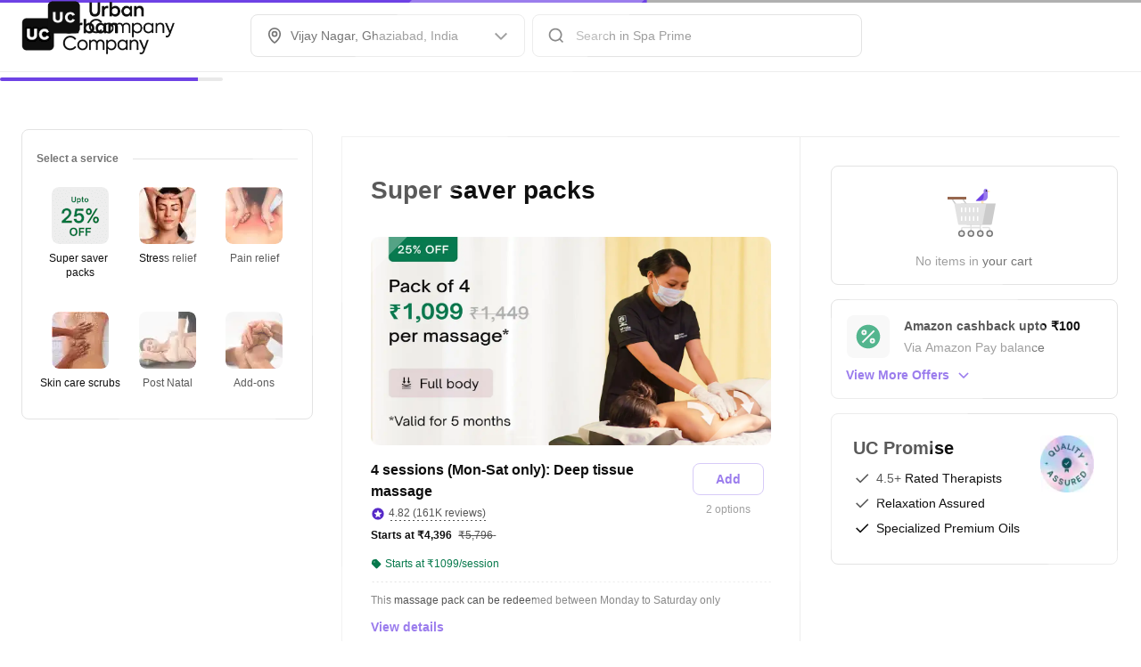

--- FILE ---
content_type: application/javascript
request_url: https://static.urbanclap.com/dist-product-web/client/orion-66c0c41b8fd4873c8a91.js
body_size: 110921
content:
(self.__LOADABLE_LOADED_CHUNKS__=self.__LOADABLE_LOADED_CHUNKS__||[]).push([[86598],{69254:function(e,t,i){e=i.nmd(e),"undefined"!=typeof window&&window,e.exports=(()=>{var r={613:(e,t)=>{"use strict";var i,r,o,n,s,a,l,c,d,u,h,p,g,m,E,f,_,y,I,T,S,A,v,b,O,L,R,P,N,w,C,D,M,V,k,F,x,B,U,H,W,j,G,$,K,z,Y,X,q,J,Z,Q,ee,te,ie,re,oe,ne,se,ae;t.a0=t.Sp=t.LX=t.L0=t.q7=t.TN=t.YT=t.bL=t.Y5=t.KR=t.tY=t.DQ=t.x6=t.GM=t.P=t.DI=t.rj=t.nY=t.O$=t.dh=t.Ee=t.Vr=t.Cs=t.PU=t.cq=t.QE=t.JJ=t.UY=t.h7=t.IS=t.US=t.LG=t.bW=t.ou=t.hY=t.H3=t.M3=t.vk=t.YU=t.Jr=t.ol=t.m1=t.Pu=t.L1=t.aI=t.gm=t.lB=t.go=void 0,t.xl=t.D5=t._I=t.t8=t.yy=t.g2=t.a9=t.PL=t.Tv=t.Vj=void 0,(ae=t.go||(t.go={})).EN="en",ae.AR="ar",(se=t.lB||(t.lB={})).SLIDE_IN_LEFT="slideInLeft",se.SLIDE_IN_RIGHT="slideInRight",se.SLIDE_IN_UP="slideInUp",se.SLIDE_IN_DOWN="slideInDown",se.FADE_IN="fadeIn",se.FADE_OUT="fadeOut",se.SLIDE_OUT_LEFT="slideOutLeft",se.SLIDE_OUT_RIGHT="slideOutRight",se.SLIDE_OUT_UP="slideOutUp",se.SLIDE_OUT_DOWN="slideOutDown",(ne=t.gm||(t.gm={})).WAIT_TIME="waitTime",ne.WEBVIEW="webview",(oe=t.aI||(t.aI={})).REACT_NAVIGATE="action/react_navigate",oe.NATIVE_NAVIGATE="action/native_navigate",oe.NETWORK_CALL="action/network_call",oe.OPEN_WEBVIEW="action/open_webview",oe.NAVIGATE_BACK="action/navigate_back",oe.OPEN_LINK="action/open_link",oe.SCROLL_TO_TEMPLATE="action/scroll_to_template",oe.RELOAD_CLICKED="action/reload_clicked",oe.HANDLE_WAIT_TIME="action/handle_wait_time",oe.POPUP_TRIGGER="action/popup_trigger",oe.MOVE_TO_VIEW="action/moveToView",oe.OPEN_SELECTOR_BOTTOMSHEET="action/open_selector_bottomSheet",oe.REFRESH_POPUP="action/refresh_popup",oe.NEXT_COACHMARK="action/next_coachmark",oe.SKIP_COACHMARK="action/skip_coachmark",oe.REPEAT_TOGGLE="action/repeat_list_toggle",oe.GENERIC_WEBVIEW_ACTION="action/generic_webview_action",(re=t.L1||(t.L1={})).REFRESH_PAGE="REFRESH_PAGE",re.USER_STATE_CHANGE="USER_STATE_CHANGE",re.APP_STATE_ACTIVE="APP_STATE_ACTIVE",re.APP_STATE_BACKGROUND="APP_STATE_BACKGROUND",re.APP_STATE_INACTIVE="APP_STATE_INACTIVE",re.BACK_PRESS="BACK_PRESS",(ie=t.Pu||(t.Pu={})).OPEN="open",ie.CLOSED="closed",(te=t.m1||(t.m1={})).TOP="top",te.CENTER="center",te.BOTTOM="bottom",(ee=t.ol||(t.ol={})).DESKTOP_LARGE="desktop_large",ee.DESKTOP_MEDIUM="desktop_medium",ee.DESKTOP_SMALL="desktop_small",ee.DESKTOP_XSMALL="desktop_xsmall",(Q=t.Jr||(t.Jr={})).THICK="thick",Q.THICK_8="thick_8",Q.THIN="thin",Q.DASHED="dashed",Q.DOTTED="dotted",(Z=t.YU||(t.YU={})).VISIBLE="visible",Z.HIDDEN="hidden",(J=t.vk||(t.vk={})).FULLSCREEN="fullscreen",J.FIT_TO_CONTENTS="fit_to_contents",J.BOTTOM_SHEET="bottom_sheet",J.CUSTOM="custom",(q=t.M3||(t.M3={})).TOP="top",q.BOTTOM="bottom",(X=t.H3||(t.H3={})).START="start",X.CENTER="center",X.END="end",(Y=t.hY||(t.hY={})).TOP="top",Y.CENTER="center",Y.BOTTOM="bottom",(z=t.ou||(t.ou={})).START="start",z.CENTER="center",z.END="end",z.STRETCH="stretch",(K=t.bW||(t.bW={})).EXPANDED="expanded",K.HALF_EXPANDED="half_expanded",($=t.LG||(t.LG={})).DEFAULT="default",$.BOTTOM_SHEET="bottom_sheet",(G=t.US||(t.US={})).STICKY="sticky",G.FIXED_BOTTOM="fixed_bottom",G.FIXED_TOP="fixed_top",G.STICKY_BOTTOM="sticky_bottom",(j=t.IS||(t.IS={})).LEFT_TOP="left-top",j.LEFT_CENTER="left-center",j.LEFT_BOTTOM="left-bottom",j.CENTER_TOP="center-top",j.CENTER="center-center",j.CENTER_BOTTOM="center-bottom",j.RIGHT_TOP="right-top",j.RIGHT_CENTER="right-center",j.RIGHT_BOTTOM="right-bottom",(W=t.h7||(t.h7={})).ANDROID="android",W.IOS="ios",W.WEB="web",W.MOBILE_WEB="web",W.DESKTOP_WEB="desktop_web",W.MACOS="macos",W.WINDOWS="windows",(H=t.UY||(t.UY={})).NONE="none",H.SLIDE="slide",(U=t.JJ||(t.JJ={})).TOP="top",U.CENTER="center",U.BOTTOM="bottom",(B=t.QE||(t.QE={})).SHORT="short",B.MEDIUM="medium",B.LONG="long",(x=t.cq||(t.cq={})).LIST_LOADER="Loader/ListLoader",x.LAZY_LOADER="Loader/LazyLoader",(t.PU||(t.PU={})).LIST_TOGGLE="Orion/ListToggle",(F=t.Cs||(t.Cs={})).LIST="layouts/list",F.TAB="layouts/tab",F.TABLE="layouts/table",F.FIXED="layouts/fixed",F.COLUMN="layouts/column",F.TWO_COLUMNS="layouts/two_columns",F.RECYCLER_LIST="layouts/recycler_list",F.HORIZONTAL_VIEW="layout/horizontal_view",F.COORDINATOR="layouts/coordinator",(k=t.Vr||(t.Vr={})).FIXED_TOP="position/fixed_top",k.ABSOLUTE_TOP="position/absolute_top",k.FIXED_BOTTOM="position/fixed_bottom",k.ABSOLUTE_BOTTOM="position/absolute_bottom",k.FAB="position/fab",k.STICKY_TOP="position/sticky_top",k.MODAL="position/modal",(V=t.Ee||(t.Ee={})).VIEW="view",V.ACTION="action",V.VIEW_OR_ACTION="viewOrAction",V.PAGE_LOAD="pageLoad",(M=t.dh||(t.dh={})).LEFT="flex-start",M.CENTER="center",M.RIGHT="flex-end",(D=t.O$||(t.O$={})).TOP="flex-start",D.CENTER="center",D.BOTTOM="flex-end",(C=t.nY||(t.nY={})).NONE="none",C.AUTO="auto",C.HORIZONTAL_16_8="horizontal/16/8",C.HORIZONTAL_16="horizontal/16",C.HORIZONTAL_16_16="horizontal/16/16",(w=t.rj||(t.rj={})).MOBILE_ONE="mobile/1",w.MOBILE_TWO="mobile/2",(N=t.DI||(t.DI={})).CLICKED="clicked",N.LOADED="loaded",N.VIEWED="viewed",N.SCROLLED="scrolled",N.AUTO="auto",(P=t.P||(t.P={})).VIEW="view",P.LOAD="load",P.CLICK="click",P.DISMISS="dismiss",(R=t.GM||(t.GM={})).VIEW="view",R.BUTTON="button",R.PAGE="page",R.CLICK="click",(L=t.x6||(t.x6={})).Wallet="wallet",L.NetBanking="net_banking",L.Upi="upi",L.Card="card",L.AppPay="payWithApp",(O=t.DQ||(t.DQ={})).ANAYTICS="analytics",O.CLEVERTAP="clevertap",(b=t.tY||(t.tY={})).DOT="dot",b.SHIMMER="shimmer",b.DEFAULT="default",(v=t.KR||(t.KR={})).SHIMMER="shimmer",v.VISIBLE="visible",v.INVISIBLE="invisible",(A=t.Y5||(t.Y5={})).SMALL="small",A.MEDIUM="medium",A.LARGE="large",(S=t.bL||(t.bL={})).STATIC="static",S.DYNAMIC="dynamic",(T=t.YT||(t.YT={})).BOTTOM_CENTER="bottom-center",T.BOTTOM_RIGHT="bottom-right",(I=t.TN||(t.TN={})).FULL_WIDTH="full_width",I.BOXED="boxed",(y=t.q7||(t.q7={})).SCROLLS_WITH_PAGE="scrolls_with_page",y.SCROLLS_INDEPENDENTLY="scrolls_independently",(_=t.L0||(t.L0={}))[_.ONE=1]="ONE",_[_.TWO=2]="TWO",_[_.THREE=3]="THREE",_[_.FOUR=4]="FOUR",_[_.FIVE=5]="FIVE",_[_.SIX=6]="SIX",_[_.SEVEN=7]="SEVEN",_[_.EIGHT=8]="EIGHT",_[_.NINE=9]="NINE",_[_.TEN=10]="TEN",_[_.ELEVEN=11]="ELEVEN",_[_.TWELVE=12]="TWELVE",(f=t.LX||(t.LX={})).WRAP_CONTENT="wrap_content",f.FIXED="fixed",f.AVAILABLE_SPACE="available_space",(E=t.Sp||(t.Sp={})).MODAL_CROSS="modalCross",E.MODAL_OUTSIDE_CLICK="modalOutsideClick",E.MODAL_DRAG="modalDrag",E.MODAL_DISMISS="modalDismiss",E.MODAL_BACK_PRESS="modalBackPress",E.HARDWARE_BACK_PRESS="hardwareBackPress",E.POP="pop",E.POP_WITH_RESULT="popWithResult",(m=t.a0||(t.a0={})).NAVIGATION_PUSH="navigationPush",m.MODAL_SHOW="modalShow",m.MODAL_SHEET_SHOW="modalSheetShow",m.BOTTOM_SHEET_SHOW="bottomSheetShow",(g=t.Vj||(t.Vj={})).CHAT="chat",g.BASIC_SOCKET="basic_socket",(p=t.Tv||(t.Tv={})).IMAGE="image",p.VIDEO="video",p.DOC="doc",p.AUDIO="audio",(h=t.PL||(t.PL={})).ANDROID="android",h.IOS="ios",h.WEB="web",h.DESKTOP_WEB="desktop_web",function(e){e.SpaceNil="space-nil",e.SpaceXXXSmall="space-xxxs",e.SpaceXXSmall="space-xxs",e.SpaceXSmall="space-xs",e.SpaceSmall="space-s",e.SpaceBase="space-base",e.SpaceLarge="space-l",e.SpaceXLarge="space-xl",e.SpaceXXLarge="space-xxl",e.SpaceHuge="space-h",e.SpaceXHuge="space-xh",e.SpaceXXHuge="space-xxh",e.SpaceXXXHuge="space-xxxh"}(i||(i={})),function(e){e.CELL="cell",e.FULL="full",e.SECTION="section",e.PADDED="padded",e.DOTTED="dotted",e.GHOST="ghost"}(r||(r={})),function(e){e.HORIZONTAL="Horizontal",e.VERTICAL="vertical"}(o||(o={})),(u=t.a9||(t.a9={})).VIEW="view",u.HIDE="hide",(d=t.g2||(t.g2={})).SG1="speed_curve-1",d.SG4="speed_curve-2",d.SG5="speed_curve-3",d.SG6="speed_curve-6",d.LINEAR="linear",(c=t.yy||(t.yy={})).OP1="opacity-1",c.OP2="opacity-2",c.OP3="opacity-3",c.SLIDE_IN_LEFT="slide-in-left",c.SLIDE_IN_RIGHT="slide-in-right",c.SLIDE_IN_UP="slide-in-up",c.SLIDE_IN_DOWN="slide-in-down",c.TRANSFORM="transform",(l=t.t8||(t.t8={})).OPR1="opacity-reverse-1",l.OPR2="opacity-reverse-2",l.OPR3="opacity-reverse-3",l.SLIDE_OUT_LEFT="slide-out-left",l.SLIDE_OUT_RIGHT="slide-out-right",l.SLIDE_OUT_UP="slide-out-up",l.SLIDE_OUT_DOWN="slide-out-down",l.TRANSFORM="transform",(a=t._I||(t._I={})).MICROPHONE="MICROPHONE",a.CAMERA="CAMERA",a.CONTACTS="CONTACTS",(s=t.D5||(t.D5={}))[s.GRANTED=1]="GRANTED",s[s.DENIED=-1]="DENIED",s[s.UNKNOWN=0]="UNKNOWN",s[s.UNAVAILABLE=-2]="UNAVAILABLE",s[s.ERROR=-5]="ERROR",(n=t.xl||(t.xl={})).NORMAL="NORMAL",n.NEW_TASK="NEW_TASK"},434:(e,t,i)=>{"use strict";e=i.nmd(e);const r=(e,t)=>(...i)=>`[${e(...i)+t}m`,o=(e,t)=>(...i)=>{const r=e(...i);return`[${38+t};5;${r}m`},n=(e,t)=>(...i)=>{const r=e(...i);return`[${38+t};2;${r[0]};${r[1]};${r[2]}m`},s=e=>e,a=(e,t,i)=>[e,t,i],l=(e,t,i)=>{Object.defineProperty(e,t,{get:()=>{const r=i();return Object.defineProperty(e,t,{value:r,enumerable:!0,configurable:!0}),r},enumerable:!0,configurable:!0})};let c;const d=(e,t,r,o)=>{void 0===c&&(c=i(85));const n=o?10:0,s={};for(const[i,o]of Object.entries(c)){const a="ansi16"===i?"ansi":i;i===t?s[a]=e(r,n):"object"==typeof o&&(s[a]=e(o[t],n))}return s};Object.defineProperty(e,"exports",{enumerable:!0,get:function(){const e=new Map,t={modifier:{reset:[0,0],bold:[1,22],dim:[2,22],italic:[3,23],underline:[4,24],inverse:[7,27],hidden:[8,28],strikethrough:[9,29]},color:{black:[30,39],red:[31,39],green:[32,39],yellow:[33,39],blue:[34,39],magenta:[35,39],cyan:[36,39],white:[37,39],blackBright:[90,39],redBright:[91,39],greenBright:[92,39],yellowBright:[93,39],blueBright:[94,39],magentaBright:[95,39],cyanBright:[96,39],whiteBright:[97,39]},bgColor:{bgBlack:[40,49],bgRed:[41,49],bgGreen:[42,49],bgYellow:[43,49],bgBlue:[44,49],bgMagenta:[45,49],bgCyan:[46,49],bgWhite:[47,49],bgBlackBright:[100,49],bgRedBright:[101,49],bgGreenBright:[102,49],bgYellowBright:[103,49],bgBlueBright:[104,49],bgMagentaBright:[105,49],bgCyanBright:[106,49],bgWhiteBright:[107,49]}};t.color.gray=t.color.blackBright,t.bgColor.bgGray=t.bgColor.bgBlackBright,t.color.grey=t.color.blackBright,t.bgColor.bgGrey=t.bgColor.bgBlackBright;for(const[i,r]of Object.entries(t)){for(const[i,o]of Object.entries(r))t[i]={open:`[${o[0]}m`,close:`[${o[1]}m`},r[i]=t[i],e.set(o[0],o[1]);Object.defineProperty(t,i,{value:r,enumerable:!1})}return Object.defineProperty(t,"codes",{value:e,enumerable:!1}),t.color.close="[39m",t.bgColor.close="[49m",l(t.color,"ansi",(()=>d(r,"ansi16",s,!1))),l(t.color,"ansi256",(()=>d(o,"ansi256",s,!1))),l(t.color,"ansi16m",(()=>d(n,"rgb",a,!1))),l(t.bgColor,"ansi",(()=>d(r,"ansi16",s,!0))),l(t.bgColor,"ansi256",(()=>d(o,"ansi256",s,!0))),l(t.bgColor,"ansi16m",(()=>d(n,"rgb",a,!0))),t}})},61:(e,t,i)=>{"use strict";const r=i(434),{stdout:o,stderr:n}=i(555),{stringReplaceAll:s,stringEncaseCRLFWithFirstIndex:a}=i(559),{isArray:l}=Array,c=["ansi","ansi","ansi256","ansi16m"],d=Object.create(null);class u{constructor(e){return h(e)}}const h=e=>{const t={};return((e,t={})=>{if(t.level&&!(Number.isInteger(t.level)&&t.level>=0&&t.level<=3))throw new Error("The `level` option should be an integer from 0 to 3");const i=o?o.level:0;e.level=void 0===t.level?i:t.level})(t,e),t.template=(...e)=>I(t.template,...e),Object.setPrototypeOf(t,p.prototype),Object.setPrototypeOf(t.template,t),t.template.constructor=()=>{throw new Error("`chalk.constructor()` is deprecated. Use `new chalk.Instance()` instead.")},t.template.Instance=u,t.template};function p(e){return h(e)}for(const[e,t]of Object.entries(r))d[e]={get(){const i=f(this,E(t.open,t.close,this._styler),this._isEmpty);return Object.defineProperty(this,e,{value:i}),i}};d.visible={get(){const e=f(this,this._styler,!0);return Object.defineProperty(this,"visible",{value:e}),e}};const g=["rgb","hex","keyword","hsl","hsv","hwb","ansi","ansi256"];for(const e of g)d[e]={get(){const{level:t}=this;return function(...i){const o=E(r.color[c[t]][e](...i),r.color.close,this._styler);return f(this,o,this._isEmpty)}}};for(const e of g)d["bg"+e[0].toUpperCase()+e.slice(1)]={get(){const{level:t}=this;return function(...i){const o=E(r.bgColor[c[t]][e](...i),r.bgColor.close,this._styler);return f(this,o,this._isEmpty)}}};const m=Object.defineProperties((()=>{}),{...d,level:{enumerable:!0,get(){return this._generator.level},set(e){this._generator.level=e}}}),E=(e,t,i)=>{let r,o;return void 0===i?(r=e,o=t):(r=i.openAll+e,o=t+i.closeAll),{open:e,close:t,openAll:r,closeAll:o,parent:i}},f=(e,t,i)=>{const r=(...e)=>l(e[0])&&l(e[0].raw)?_(r,I(r,...e)):_(r,1===e.length?""+e[0]:e.join(" "));return Object.setPrototypeOf(r,m),r._generator=e,r._styler=t,r._isEmpty=i,r},_=(e,t)=>{if(e.level<=0||!t)return e._isEmpty?"":t;let i=e._styler;if(void 0===i)return t;const{openAll:r,closeAll:o}=i;if(-1!==t.indexOf(""))for(;void 0!==i;)t=s(t,i.close,i.open),i=i.parent;const n=t.indexOf("\n");return-1!==n&&(t=a(t,o,r,n)),r+t+o};let y;const I=(e,...t)=>{const[r]=t;if(!l(r)||!l(r.raw))return t.join(" ");const o=t.slice(1),n=[r.raw[0]];for(let e=1;e<r.length;e++)n.push(String(o[e-1]).replace(/[{}\\]/g,"\\$&"),String(r.raw[e]));return void 0===y&&(y=i(515)),y(e,n.join(""))};Object.defineProperties(p.prototype,d);const T=p();T.supportsColor=o,T.stderr=p({level:n?n.level:0}),T.stderr.supportsColor=n,e.exports=T},515:e=>{"use strict";const t=/(?:\\(u(?:[a-f\d]{4}|\{[a-f\d]{1,6}\})|x[a-f\d]{2}|.))|(?:\{(~)?(\w+(?:\([^)]*\))?(?:\.\w+(?:\([^)]*\))?)*)(?:[ \t]|(?=\r?\n)))|(\})|((?:.|[\r\n\f])+?)/gi,i=/(?:^|\.)(\w+)(?:\(([^)]*)\))?/g,r=/^(['"])((?:\\.|(?!\1)[^\\])*)\1$/,o=/\\(u(?:[a-f\d]{4}|{[a-f\d]{1,6}})|x[a-f\d]{2}|.)|([^\\])/gi,n=new Map([["n","\n"],["r","\r"],["t","\t"],["b","\b"],["f","\f"],["v","\v"],["0","\0"],["\\","\\"],["e",""],["a",""]]);function s(e){const t="u"===e[0],i="{"===e[1];return t&&!i&&5===e.length||"x"===e[0]&&3===e.length?String.fromCharCode(parseInt(e.slice(1),16)):t&&i?String.fromCodePoint(parseInt(e.slice(2,-1),16)):n.get(e)||e}function a(e,t){const i=[],n=t.trim().split(/\s*,\s*/g);let a;for(const t of n){const n=Number(t);if(Number.isNaN(n)){if(!(a=t.match(r)))throw new Error(`Invalid Chalk template style argument: ${t} (in style '${e}')`);i.push(a[2].replace(o,((e,t,i)=>t?s(t):i)))}else i.push(n)}return i}function l(e){i.lastIndex=0;const t=[];let r;for(;null!==(r=i.exec(e));){const e=r[1];if(r[2]){const i=a(e,r[2]);t.push([e].concat(i))}else t.push([e])}return t}function c(e,t){const i={};for(const e of t)for(const t of e.styles)i[t[0]]=e.inverse?null:t.slice(1);let r=e;for(const[e,t]of Object.entries(i))if(Array.isArray(t)){if(!(e in r))throw new Error(`Unknown Chalk style: ${e}`);r=t.length>0?r[e](...t):r[e]}return r}e.exports=(e,i)=>{const r=[],o=[];let n=[];if(i.replace(t,((t,i,a,d,u,h)=>{if(i)n.push(s(i));else if(d){const t=n.join("");n=[],o.push(0===r.length?t:c(e,r)(t)),r.push({inverse:a,styles:l(d)})}else if(u){if(0===r.length)throw new Error("Found extraneous } in Chalk template literal");o.push(c(e,r)(n.join(""))),n=[],r.pop()}else n.push(h)})),o.push(n.join("")),r.length>0){const e=`Chalk template literal is missing ${r.length} closing bracket${1===r.length?"":"s"} (\`}\`)`;throw new Error(e)}return o.join("")}},559:e=>{"use strict";e.exports={stringReplaceAll:(e,t,i)=>{let r=e.indexOf(t);if(-1===r)return e;const o=t.length;let n=0,s="";do{s+=e.substr(n,r-n)+t+i,n=r+o,r=e.indexOf(t,n)}while(-1!==r);return s+=e.substr(n),s},stringEncaseCRLFWithFirstIndex:(e,t,i,r)=>{let o=0,n="";do{const s="\r"===e[r-1];n+=e.substr(o,(s?r-1:r)-o)+t+(s?"\r\n":"\n")+i,o=r+1,r=e.indexOf("\n",o)}while(-1!==r);return n+=e.substr(o),n}}},168:(e,t,i)=>{const r=i(874),o={};for(const e of Object.keys(r))o[r[e]]=e;const n={rgb:{channels:3,labels:"rgb"},hsl:{channels:3,labels:"hsl"},hsv:{channels:3,labels:"hsv"},hwb:{channels:3,labels:"hwb"},cmyk:{channels:4,labels:"cmyk"},xyz:{channels:3,labels:"xyz"},lab:{channels:3,labels:"lab"},lch:{channels:3,labels:"lch"},hex:{channels:1,labels:["hex"]},keyword:{channels:1,labels:["keyword"]},ansi16:{channels:1,labels:["ansi16"]},ansi256:{channels:1,labels:["ansi256"]},hcg:{channels:3,labels:["h","c","g"]},apple:{channels:3,labels:["r16","g16","b16"]},gray:{channels:1,labels:["gray"]}};e.exports=n;for(const e of Object.keys(n)){if(!("channels"in n[e]))throw new Error("missing channels property: "+e);if(!("labels"in n[e]))throw new Error("missing channel labels property: "+e);if(n[e].labels.length!==n[e].channels)throw new Error("channel and label counts mismatch: "+e);const{channels:t,labels:i}=n[e];delete n[e].channels,delete n[e].labels,Object.defineProperty(n[e],"channels",{value:t}),Object.defineProperty(n[e],"labels",{value:i})}n.rgb.hsl=function(e){const t=e[0]/255,i=e[1]/255,r=e[2]/255,o=Math.min(t,i,r),n=Math.max(t,i,r),s=n-o;let a,l;n===o?a=0:t===n?a=(i-r)/s:i===n?a=2+(r-t)/s:r===n&&(a=4+(t-i)/s),a=Math.min(60*a,360),a<0&&(a+=360);const c=(o+n)/2;return l=n===o?0:c<=.5?s/(n+o):s/(2-n-o),[a,100*l,100*c]},n.rgb.hsv=function(e){let t,i,r,o,n;const s=e[0]/255,a=e[1]/255,l=e[2]/255,c=Math.max(s,a,l),d=c-Math.min(s,a,l),u=function(e){return(c-e)/6/d+.5};return 0===d?(o=0,n=0):(n=d/c,t=u(s),i=u(a),r=u(l),s===c?o=r-i:a===c?o=1/3+t-r:l===c&&(o=2/3+i-t),o<0?o+=1:o>1&&(o-=1)),[360*o,100*n,100*c]},n.rgb.hwb=function(e){const t=e[0],i=e[1];let r=e[2];const o=n.rgb.hsl(e)[0],s=1/255*Math.min(t,Math.min(i,r));return r=1-1/255*Math.max(t,Math.max(i,r)),[o,100*s,100*r]},n.rgb.cmyk=function(e){const t=e[0]/255,i=e[1]/255,r=e[2]/255,o=Math.min(1-t,1-i,1-r);return[100*((1-t-o)/(1-o)||0),100*((1-i-o)/(1-o)||0),100*((1-r-o)/(1-o)||0),100*o]},n.rgb.keyword=function(e){const t=o[e];if(t)return t;let i,n=1/0;for(const t of Object.keys(r)){const o=(a=r[t],((s=e)[0]-a[0])**2+(s[1]-a[1])**2+(s[2]-a[2])**2);o<n&&(n=o,i=t)}var s,a;return i},n.keyword.rgb=function(e){return r[e]},n.rgb.xyz=function(e){let t=e[0]/255,i=e[1]/255,r=e[2]/255;return t=t>.04045?((t+.055)/1.055)**2.4:t/12.92,i=i>.04045?((i+.055)/1.055)**2.4:i/12.92,r=r>.04045?((r+.055)/1.055)**2.4:r/12.92,[100*(.4124*t+.3576*i+.1805*r),100*(.2126*t+.7152*i+.0722*r),100*(.0193*t+.1192*i+.9505*r)]},n.rgb.lab=function(e){const t=n.rgb.xyz(e);let i=t[0],r=t[1],o=t[2];return i/=95.047,r/=100,o/=108.883,i=i>.008856?i**(1/3):7.787*i+16/116,r=r>.008856?r**(1/3):7.787*r+16/116,o=o>.008856?o**(1/3):7.787*o+16/116,[116*r-16,500*(i-r),200*(r-o)]},n.hsl.rgb=function(e){const t=e[0]/360,i=e[1]/100,r=e[2]/100;let o,n,s;if(0===i)return s=255*r,[s,s,s];o=r<.5?r*(1+i):r+i-r*i;const a=2*r-o,l=[0,0,0];for(let e=0;e<3;e++)n=t+1/3*-(e-1),n<0&&n++,n>1&&n--,s=6*n<1?a+6*(o-a)*n:2*n<1?o:3*n<2?a+(o-a)*(2/3-n)*6:a,l[e]=255*s;return l},n.hsl.hsv=function(e){const t=e[0];let i=e[1]/100,r=e[2]/100,o=i;const n=Math.max(r,.01);return r*=2,i*=r<=1?r:2-r,o*=n<=1?n:2-n,[t,100*(0===r?2*o/(n+o):2*i/(r+i)),(r+i)/2*100]},n.hsv.rgb=function(e){const t=e[0]/60,i=e[1]/100;let r=e[2]/100;const o=Math.floor(t)%6,n=t-Math.floor(t),s=255*r*(1-i),a=255*r*(1-i*n),l=255*r*(1-i*(1-n));switch(r*=255,o){case 0:return[r,l,s];case 1:return[a,r,s];case 2:return[s,r,l];case 3:return[s,a,r];case 4:return[l,s,r];case 5:return[r,s,a]}},n.hsv.hsl=function(e){const t=e[0],i=e[1]/100,r=e[2]/100,o=Math.max(r,.01);let n,s;s=(2-i)*r;const a=(2-i)*o;return n=i*o,n/=a<=1?a:2-a,n=n||0,s/=2,[t,100*n,100*s]},n.hwb.rgb=function(e){const t=e[0]/360;let i=e[1]/100,r=e[2]/100;const o=i+r;let n;o>1&&(i/=o,r/=o);const s=Math.floor(6*t),a=1-r;n=6*t-s,1&s&&(n=1-n);const l=i+n*(a-i);let c,d,u;switch(s){default:case 6:case 0:c=a,d=l,u=i;break;case 1:c=l,d=a,u=i;break;case 2:c=i,d=a,u=l;break;case 3:c=i,d=l,u=a;break;case 4:c=l,d=i,u=a;break;case 5:c=a,d=i,u=l}return[255*c,255*d,255*u]},n.cmyk.rgb=function(e){const t=e[0]/100,i=e[1]/100,r=e[2]/100,o=e[3]/100;return[255*(1-Math.min(1,t*(1-o)+o)),255*(1-Math.min(1,i*(1-o)+o)),255*(1-Math.min(1,r*(1-o)+o))]},n.xyz.rgb=function(e){const t=e[0]/100,i=e[1]/100,r=e[2]/100;let o,n,s;return o=3.2406*t+-1.5372*i+-.4986*r,n=-.9689*t+1.8758*i+.0415*r,s=.0557*t+-.204*i+1.057*r,o=o>.0031308?1.055*o**(1/2.4)-.055:12.92*o,n=n>.0031308?1.055*n**(1/2.4)-.055:12.92*n,s=s>.0031308?1.055*s**(1/2.4)-.055:12.92*s,o=Math.min(Math.max(0,o),1),n=Math.min(Math.max(0,n),1),s=Math.min(Math.max(0,s),1),[255*o,255*n,255*s]},n.xyz.lab=function(e){let t=e[0],i=e[1],r=e[2];return t/=95.047,i/=100,r/=108.883,t=t>.008856?t**(1/3):7.787*t+16/116,i=i>.008856?i**(1/3):7.787*i+16/116,r=r>.008856?r**(1/3):7.787*r+16/116,[116*i-16,500*(t-i),200*(i-r)]},n.lab.xyz=function(e){let t,i,r;i=(e[0]+16)/116,t=e[1]/500+i,r=i-e[2]/200;const o=i**3,n=t**3,s=r**3;return i=o>.008856?o:(i-16/116)/7.787,t=n>.008856?n:(t-16/116)/7.787,r=s>.008856?s:(r-16/116)/7.787,t*=95.047,i*=100,r*=108.883,[t,i,r]},n.lab.lch=function(e){const t=e[0],i=e[1],r=e[2];let o;return o=360*Math.atan2(r,i)/2/Math.PI,o<0&&(o+=360),[t,Math.sqrt(i*i+r*r),o]},n.lch.lab=function(e){const t=e[0],i=e[1],r=e[2]/360*2*Math.PI;return[t,i*Math.cos(r),i*Math.sin(r)]},n.rgb.ansi16=function(e,t=null){const[i,r,o]=e;let s=null===t?n.rgb.hsv(e)[2]:t;if(s=Math.round(s/50),0===s)return 30;let a=30+(Math.round(o/255)<<2|Math.round(r/255)<<1|Math.round(i/255));return 2===s&&(a+=60),a},n.hsv.ansi16=function(e){return n.rgb.ansi16(n.hsv.rgb(e),e[2])},n.rgb.ansi256=function(e){const t=e[0],i=e[1],r=e[2];return t===i&&i===r?t<8?16:t>248?231:Math.round((t-8)/247*24)+232:16+36*Math.round(t/255*5)+6*Math.round(i/255*5)+Math.round(r/255*5)},n.ansi16.rgb=function(e){let t=e%10;if(0===t||7===t)return e>50&&(t+=3.5),t=t/10.5*255,[t,t,t];const i=.5*(1+~~(e>50));return[(1&t)*i*255,(t>>1&1)*i*255,(t>>2&1)*i*255]},n.ansi256.rgb=function(e){if(e>=232){const t=10*(e-232)+8;return[t,t,t]}let t;return e-=16,[Math.floor(e/36)/5*255,Math.floor((t=e%36)/6)/5*255,t%6/5*255]},n.rgb.hex=function(e){const t=(((255&Math.round(e[0]))<<16)+((255&Math.round(e[1]))<<8)+(255&Math.round(e[2]))).toString(16).toUpperCase();return"000000".substring(t.length)+t},n.hex.rgb=function(e){const t=e.toString(16).match(/[a-f0-9]{6}|[a-f0-9]{3}/i);if(!t)return[0,0,0];let i=t[0];3===t[0].length&&(i=i.split("").map((e=>e+e)).join(""));const r=parseInt(i,16);return[r>>16&255,r>>8&255,255&r]},n.rgb.hcg=function(e){const t=e[0]/255,i=e[1]/255,r=e[2]/255,o=Math.max(Math.max(t,i),r),n=Math.min(Math.min(t,i),r),s=o-n;let a,l;return a=s<1?n/(1-s):0,l=s<=0?0:o===t?(i-r)/s%6:o===i?2+(r-t)/s:4+(t-i)/s,l/=6,l%=1,[360*l,100*s,100*a]},n.hsl.hcg=function(e){const t=e[1]/100,i=e[2]/100,r=i<.5?2*t*i:2*t*(1-i);let o=0;return r<1&&(o=(i-.5*r)/(1-r)),[e[0],100*r,100*o]},n.hsv.hcg=function(e){const t=e[1]/100,i=e[2]/100,r=t*i;let o=0;return r<1&&(o=(i-r)/(1-r)),[e[0],100*r,100*o]},n.hcg.rgb=function(e){const t=e[0]/360,i=e[1]/100,r=e[2]/100;if(0===i)return[255*r,255*r,255*r];const o=[0,0,0],n=t%1*6,s=n%1,a=1-s;let l=0;switch(Math.floor(n)){case 0:o[0]=1,o[1]=s,o[2]=0;break;case 1:o[0]=a,o[1]=1,o[2]=0;break;case 2:o[0]=0,o[1]=1,o[2]=s;break;case 3:o[0]=0,o[1]=a,o[2]=1;break;case 4:o[0]=s,o[1]=0,o[2]=1;break;default:o[0]=1,o[1]=0,o[2]=a}return l=(1-i)*r,[255*(i*o[0]+l),255*(i*o[1]+l),255*(i*o[2]+l)]},n.hcg.hsv=function(e){const t=e[1]/100,i=t+e[2]/100*(1-t);let r=0;return i>0&&(r=t/i),[e[0],100*r,100*i]},n.hcg.hsl=function(e){const t=e[1]/100,i=e[2]/100*(1-t)+.5*t;let r=0;return i>0&&i<.5?r=t/(2*i):i>=.5&&i<1&&(r=t/(2*(1-i))),[e[0],100*r,100*i]},n.hcg.hwb=function(e){const t=e[1]/100,i=t+e[2]/100*(1-t);return[e[0],100*(i-t),100*(1-i)]},n.hwb.hcg=function(e){const t=e[1]/100,i=1-e[2]/100,r=i-t;let o=0;return r<1&&(o=(i-r)/(1-r)),[e[0],100*r,100*o]},n.apple.rgb=function(e){return[e[0]/65535*255,e[1]/65535*255,e[2]/65535*255]},n.rgb.apple=function(e){return[e[0]/255*65535,e[1]/255*65535,e[2]/255*65535]},n.gray.rgb=function(e){return[e[0]/100*255,e[0]/100*255,e[0]/100*255]},n.gray.hsl=function(e){return[0,0,e[0]]},n.gray.hsv=n.gray.hsl,n.gray.hwb=function(e){return[0,100,e[0]]},n.gray.cmyk=function(e){return[0,0,0,e[0]]},n.gray.lab=function(e){return[e[0],0,0]},n.gray.hex=function(e){const t=255&Math.round(e[0]/100*255),i=((t<<16)+(t<<8)+t).toString(16).toUpperCase();return"000000".substring(i.length)+i},n.rgb.gray=function(e){return[(e[0]+e[1]+e[2])/3/255*100]}},85:(e,t,i)=>{const r=i(168),o=i(111),n={};Object.keys(r).forEach((e=>{n[e]={},Object.defineProperty(n[e],"channels",{value:r[e].channels}),Object.defineProperty(n[e],"labels",{value:r[e].labels});const t=o(e);Object.keys(t).forEach((i=>{const r=t[i];n[e][i]=function(e){const t=function(...t){const i=t[0];if(null==i)return i;i.length>1&&(t=i);const r=e(t);if("object"==typeof r)for(let e=r.length,t=0;t<e;t++)r[t]=Math.round(r[t]);return r};return"conversion"in e&&(t.conversion=e.conversion),t}(r),n[e][i].raw=function(e){const t=function(...t){const i=t[0];return null==i?i:(i.length>1&&(t=i),e(t))};return"conversion"in e&&(t.conversion=e.conversion),t}(r)}))})),e.exports=n},111:(e,t,i)=>{const r=i(168);function o(e,t){return function(i){return t(e(i))}}function n(e,t){const i=[t[e].parent,e];let n=r[t[e].parent][e],s=t[e].parent;for(;t[s].parent;)i.unshift(t[s].parent),n=o(r[t[s].parent][s],n),s=t[s].parent;return n.conversion=i,n}e.exports=function(e){const t=function(e){const t=function(){const e={},t=Object.keys(r);for(let i=t.length,r=0;r<i;r++)e[t[r]]={distance:-1,parent:null};return e}(),i=[e];for(t[e].distance=0;i.length;){const e=i.pop(),o=Object.keys(r[e]);for(let r=o.length,n=0;n<r;n++){const r=o[n],s=t[r];-1===s.distance&&(s.distance=t[e].distance+1,s.parent=e,i.unshift(r))}}return t}(e),i={},o=Object.keys(t);for(let e=o.length,r=0;r<e;r++){const e=o[r];null!==t[e].parent&&(i[e]=n(e,t))}return i}},874:e=>{"use strict";e.exports={aliceblue:[240,248,255],antiquewhite:[250,235,215],aqua:[0,255,255],aquamarine:[127,255,212],azure:[240,255,255],beige:[245,245,220],bisque:[255,228,196],black:[0,0,0],blanchedalmond:[255,235,205],blue:[0,0,255],blueviolet:[138,43,226],brown:[165,42,42],burlywood:[222,184,135],cadetblue:[95,158,160],chartreuse:[127,255,0],chocolate:[210,105,30],coral:[255,127,80],cornflowerblue:[100,149,237],cornsilk:[255,248,220],crimson:[220,20,60],cyan:[0,255,255],darkblue:[0,0,139],darkcyan:[0,139,139],darkgoldenrod:[184,134,11],darkgray:[169,169,169],darkgreen:[0,100,0],darkgrey:[169,169,169],darkkhaki:[189,183,107],darkmagenta:[139,0,139],darkolivegreen:[85,107,47],darkorange:[255,140,0],darkorchid:[153,50,204],darkred:[139,0,0],darksalmon:[233,150,122],darkseagreen:[143,188,143],darkslateblue:[72,61,139],darkslategray:[47,79,79],darkslategrey:[47,79,79],darkturquoise:[0,206,209],darkviolet:[148,0,211],deeppink:[255,20,147],deepskyblue:[0,191,255],dimgray:[105,105,105],dimgrey:[105,105,105],dodgerblue:[30,144,255],firebrick:[178,34,34],floralwhite:[255,250,240],forestgreen:[34,139,34],fuchsia:[255,0,255],gainsboro:[220,220,220],ghostwhite:[248,248,255],gold:[255,215,0],goldenrod:[218,165,32],gray:[128,128,128],green:[0,128,0],greenyellow:[173,255,47],grey:[128,128,128],honeydew:[240,255,240],hotpink:[255,105,180],indianred:[205,92,92],indigo:[75,0,130],ivory:[255,255,240],khaki:[240,230,140],lavender:[230,230,250],lavenderblush:[255,240,245],lawngreen:[124,252,0],lemonchiffon:[255,250,205],lightblue:[173,216,230],lightcoral:[240,128,128],lightcyan:[224,255,255],lightgoldenrodyellow:[250,250,210],lightgray:[211,211,211],lightgreen:[144,238,144],lightgrey:[211,211,211],lightpink:[255,182,193],lightsalmon:[255,160,122],lightseagreen:[32,178,170],lightskyblue:[135,206,250],lightslategray:[119,136,153],lightslategrey:[119,136,153],lightsteelblue:[176,196,222],lightyellow:[255,255,224],lime:[0,255,0],limegreen:[50,205,50],linen:[250,240,230],magenta:[255,0,255],maroon:[128,0,0],mediumaquamarine:[102,205,170],mediumblue:[0,0,205],mediumorchid:[186,85,211],mediumpurple:[147,112,219],mediumseagreen:[60,179,113],mediumslateblue:[123,104,238],mediumspringgreen:[0,250,154],mediumturquoise:[72,209,204],mediumvioletred:[199,21,133],midnightblue:[25,25,112],mintcream:[245,255,250],mistyrose:[255,228,225],moccasin:[255,228,181],navajowhite:[255,222,173],navy:[0,0,128],oldlace:[253,245,230],olive:[128,128,0],olivedrab:[107,142,35],orange:[255,165,0],orangered:[255,69,0],orchid:[218,112,214],palegoldenrod:[238,232,170],palegreen:[152,251,152],paleturquoise:[175,238,238],palevioletred:[219,112,147],papayawhip:[255,239,213],peachpuff:[255,218,185],peru:[205,133,63],pink:[255,192,203],plum:[221,160,221],powderblue:[176,224,230],purple:[128,0,128],rebeccapurple:[102,51,153],red:[255,0,0],rosybrown:[188,143,143],royalblue:[65,105,225],saddlebrown:[139,69,19],salmon:[250,128,114],sandybrown:[244,164,96],seagreen:[46,139,87],seashell:[255,245,238],sienna:[160,82,45],silver:[192,192,192],skyblue:[135,206,235],slateblue:[106,90,205],slategray:[112,128,144],slategrey:[112,128,144],snow:[255,250,250],springgreen:[0,255,127],steelblue:[70,130,180],tan:[210,180,140],teal:[0,128,128],thistle:[216,191,216],tomato:[255,99,71],turquoise:[64,224,208],violet:[238,130,238],wheat:[245,222,179],white:[255,255,255],whitesmoke:[245,245,245],yellow:[255,255,0],yellowgreen:[154,205,50]}},555:e=>{"use strict";e.exports={stdout:!1,stderr:!1}}},o={};function n(e){var t=o[e];if(void 0!==t)return t.exports;var i=o[e]={id:e,loaded:!1,exports:{}};return r[e](i,i.exports,n),i.loaded=!0,i.exports}n.n=e=>{var t=e&&e.__esModule?()=>e.default:()=>e;return n.d(t,{a:t}),t},n.d=(e,t)=>{for(var i in t)n.o(t,i)&&!n.o(e,i)&&Object.defineProperty(e,i,{enumerable:!0,get:t[i]})},n.o=(e,t)=>Object.prototype.hasOwnProperty.call(e,t),n.r=e=>{"undefined"!=typeof Symbol&&Symbol.toStringTag&&Object.defineProperty(e,Symbol.toStringTag,{value:"Module"}),Object.defineProperty(e,"__esModule",{value:!0})},n.nmd=e=>(e.paths=[],e.children||(e.children=[]),e);var s={};return(()=>{"use strict";n.r(s),n.d(s,{transformer:()=>fr});var r=Object.prototype;const o=function(e){var t=e&&e.constructor;return e===("function"==typeof t&&t.prototype||r)},a=function(e,t){return function(i){return e(t(i))}},l=a(Object.keys,Object);var c=Object.prototype.hasOwnProperty;const d=function(e){if(!o(e))return l(e);var t=[];for(var i in Object(e))c.call(e,i)&&"constructor"!=i&&t.push(i);return t};function u(e){return u="function"==typeof Symbol&&"symbol"==typeof Symbol.iterator?function(e){return typeof e}:function(e){return e&&"function"==typeof Symbol&&e.constructor===Symbol&&e!==Symbol.prototype?"symbol":typeof e},u(e)}const h="object"==(void 0===i.g?"undefined":u(i.g))&&i.g&&i.g.Object===Object&&i.g;function p(e){return p="function"==typeof Symbol&&"symbol"==typeof Symbol.iterator?function(e){return typeof e}:function(e){return e&&"function"==typeof Symbol&&e.constructor===Symbol&&e!==Symbol.prototype?"symbol":typeof e},p(e)}var g="object"==("undefined"==typeof self?"undefined":p(self))&&self&&self.Object===Object&&self;const m=h||g||Function("return this")(),E=m.Symbol;var f=Object.prototype,_=f.hasOwnProperty,y=f.toString,I=E?E.toStringTag:void 0,T=Object.prototype.toString,S=E?E.toStringTag:void 0;const A=function(e){return null==e?void 0===e?"[object Undefined]":"[object Null]":S&&S in Object(e)?function(e){var t=_.call(e,I),i=e[I];try{e[I]=void 0;var r=!0}catch(e){}var o=y.call(e);return r&&(t?e[I]=i:delete e[I]),o}(e):function(e){return T.call(e)}(e)};function v(e){return v="function"==typeof Symbol&&"symbol"==typeof Symbol.iterator?function(e){return typeof e}:function(e){return e&&"function"==typeof Symbol&&e.constructor===Symbol&&e!==Symbol.prototype?"symbol":typeof e},v(e)}const b=function(e){var t=v(e);return null!=e&&("object"==t||"function"==t)},O=function(e){if(!b(e))return!1;var t=A(e);return"[object Function]"==t||"[object GeneratorFunction]"==t||"[object AsyncFunction]"==t||"[object Proxy]"==t},L=m["__core-js_shared__"];var R,P=(R=/[^.]+$/.exec(L&&L.keys&&L.keys.IE_PROTO||""))?"Symbol(src)_1."+R:"",N=Function.prototype.toString;const w=function(e){if(null!=e){try{return N.call(e)}catch(e){}try{return e+""}catch(e){}}return""};var C=/^\[object .+?Constructor\]$/,D=Function.prototype,M=Object.prototype,V=D.toString,k=M.hasOwnProperty,F=RegExp("^"+V.call(k).replace(/[\\^$.*+?()[\]{}|]/g,"\\$&").replace(/hasOwnProperty|(function).*?(?=\\\()| for .+?(?=\\\])/g,"$1.*?")+"$");const x=function(e,t){var i=function(e,t){return null==e?void 0:e[t]}(e,t);return function(e){return!(!b(e)||(t=e,P&&P in t))&&(O(e)?F:C).test(w(e));var t}(i)?i:void 0},B=x(m,"DataView"),U=x(m,"Map"),H=x(m,"Promise"),W=x(m,"Set"),j=x(m,"WeakMap");var G="[object Map]",$="[object Promise]",K="[object Set]",z="[object WeakMap]",Y="[object DataView]",X=w(B),q=w(U),J=w(H),Z=w(W),Q=w(j),ee=A;(B&&ee(new B(new ArrayBuffer(1)))!=Y||U&&ee(new U)!=G||H&&ee(H.resolve())!=$||W&&ee(new W)!=K||j&&ee(new j)!=z)&&(ee=function(e){var t=A(e),i="[object Object]"==t?e.constructor:void 0,r=i?w(i):"";if(r)switch(r){case X:return Y;case q:return G;case J:return $;case Z:return K;case Q:return z}return t});const te=ee;function ie(e){return ie="function"==typeof Symbol&&"symbol"==typeof Symbol.iterator?function(e){return typeof e}:function(e){return e&&"function"==typeof Symbol&&e.constructor===Symbol&&e!==Symbol.prototype?"symbol":typeof e},ie(e)}const re=function(e){return null!=e&&"object"==ie(e)},oe=function(e){return re(e)&&"[object Arguments]"==A(e)};var ne=Object.prototype,se=ne.hasOwnProperty,ae=ne.propertyIsEnumerable,le=oe(function(){return arguments}())?oe:function(e){return re(e)&&se.call(e,"callee")&&!ae.call(e,"callee")};const ce=le,de=Array.isArray,ue=function(e){return"number"==typeof e&&e>-1&&e%1==0&&e<=9007199254740991},he=function(e){return null!=e&&ue(e.length)&&!O(e)};function pe(e){return pe="function"==typeof Symbol&&"symbol"==typeof Symbol.iterator?function(e){return typeof e}:function(e){return e&&"function"==typeof Symbol&&e.constructor===Symbol&&e!==Symbol.prototype?"symbol":typeof e},pe(e)}var ge="object"==pe(t)&&t&&!t.nodeType&&t,me=ge&&"object"==pe(e)&&e&&!e.nodeType&&e,Ee=me&&me.exports===ge?m.Buffer:void 0;const fe=(Ee?Ee.isBuffer:void 0)||function(){return!1};var _e={};_e["[object Float32Array]"]=_e["[object Float64Array]"]=_e["[object Int8Array]"]=_e["[object Int16Array]"]=_e["[object Int32Array]"]=_e["[object Uint8Array]"]=_e["[object Uint8ClampedArray]"]=_e["[object Uint16Array]"]=_e["[object Uint32Array]"]=!0,_e["[object Arguments]"]=_e["[object Array]"]=_e["[object ArrayBuffer]"]=_e["[object Boolean]"]=_e["[object DataView]"]=_e["[object Date]"]=_e["[object Error]"]=_e["[object Function]"]=_e["[object Map]"]=_e["[object Number]"]=_e["[object Object]"]=_e["[object RegExp]"]=_e["[object Set]"]=_e["[object String]"]=_e["[object WeakMap]"]=!1;const ye=function(e){return function(t){return e(t)}};function Ie(e){return Ie="function"==typeof Symbol&&"symbol"==typeof Symbol.iterator?function(e){return typeof e}:function(e){return e&&"function"==typeof Symbol&&e.constructor===Symbol&&e!==Symbol.prototype?"symbol":typeof e},Ie(e)}var Te="object"==Ie(t)&&t&&!t.nodeType&&t,Se=Te&&"object"==Ie(e)&&e&&!e.nodeType&&e,Ae=Se&&Se.exports===Te&&h.process;const ve=function(){try{return Se&&Se.require&&Se.require("util").types||Ae&&Ae.binding&&Ae.binding("util")}catch(e){}}();var be=ve&&ve.isTypedArray;const Oe=be?ye(be):function(e){return re(e)&&ue(e.length)&&!!_e[A(e)]};var Le=Object.prototype.hasOwnProperty;const Re=function(e){if(null==e)return!0;if(he(e)&&(de(e)||"string"==typeof e||"function"==typeof e.splice||fe(e)||Oe(e)||ce(e)))return!e.length;var t=te(e);if("[object Map]"==t||"[object Set]"==t)return!e.size;if(o(e))return!d(e).length;for(var i in e)if(Le.call(e,i))return!1;return!0},Pe=function(e,t,i,r){var o=-1,n=null==e?0:e.length;for(r&&n&&(i=e[++o]);++o<n;)i=t(i,e[o],o,e);return i};function Ne(e){return Ne="function"==typeof Symbol&&"symbol"==typeof Symbol.iterator?function(e){return typeof e}:function(e){return e&&"function"==typeof Symbol&&e.constructor===Symbol&&e!==Symbol.prototype?"symbol":typeof e},Ne(e)}var we=/^(?:0|[1-9]\d*)$/;const Ce=function(e,t){var i=Ne(e);return!!(t=null==t?9007199254740991:t)&&("number"==i||"symbol"!=i&&we.test(e))&&e>-1&&e%1==0&&e<t};var De=Object.prototype.hasOwnProperty;const Me=function(e,t){var i=de(e),r=!i&&ce(e),o=!i&&!r&&fe(e),n=!i&&!r&&!o&&Oe(e),s=i||r||o||n,a=s?function(e,t){for(var i=-1,r=Array(e);++i<e;)r[i]=t(i);return r}(e.length,String):[],l=a.length;for(var c in e)!t&&!De.call(e,c)||s&&("length"==c||o&&("offset"==c||"parent"==c)||n&&("buffer"==c||"byteLength"==c||"byteOffset"==c)||Ce(c,l))||a.push(c);return a},Ve=function(e){return he(e)?Me(e):d(e)},ke=function(e,t){if(null==e)return e;if(!he(e))return function(e,t){return e&&function(e,t,i){for(var r=-1,o=Object(e),n=i(e),s=n.length;s--;){var a=n[++r];if(!1===t(o[a],a,o))break}return e}(e,t,Ve)}(e,t);for(var i=e.length,r=-1,o=Object(e);++r<i&&!1!==t(o[r],r,o););return e},Fe=function(e,t){return e===t||e!=e&&t!=t},xe=function(e,t){for(var i=e.length;i--;)if(Fe(e[i][0],t))return i;return-1};var Be=Array.prototype.splice;function Ue(e){var t=-1,i=null==e?0:e.length;for(this.clear();++t<i;){var r=e[t];this.set(r[0],r[1])}}Ue.prototype.clear=function(){this.__data__=[],this.size=0},Ue.prototype.delete=function(e){var t=this.__data__,i=xe(t,e);return!(i<0||(i==t.length-1?t.pop():Be.call(t,i,1),--this.size,0))},Ue.prototype.get=function(e){var t=this.__data__,i=xe(t,e);return i<0?void 0:t[i][1]},Ue.prototype.has=function(e){return xe(this.__data__,e)>-1},Ue.prototype.set=function(e,t){var i=this.__data__,r=xe(i,e);return r<0?(++this.size,i.push([e,t])):i[r][1]=t,this};const He=Ue,We=x(Object,"create");var je=Object.prototype.hasOwnProperty,Ge=Object.prototype.hasOwnProperty;function $e(e){var t=-1,i=null==e?0:e.length;for(this.clear();++t<i;){var r=e[t];this.set(r[0],r[1])}}$e.prototype.clear=function(){this.__data__=We?We(null):{},this.size=0},$e.prototype.delete=function(e){var t=this.has(e)&&delete this.__data__[e];return this.size-=t?1:0,t},$e.prototype.get=function(e){var t=this.__data__;if(We){var i=t[e];return"__lodash_hash_undefined__"===i?void 0:i}return je.call(t,e)?t[e]:void 0},$e.prototype.has=function(e){var t=this.__data__;return We?void 0!==t[e]:Ge.call(t,e)},$e.prototype.set=function(e,t){var i=this.__data__;return this.size+=this.has(e)?0:1,i[e]=We&&void 0===t?"__lodash_hash_undefined__":t,this};const Ke=$e;function ze(e){return ze="function"==typeof Symbol&&"symbol"==typeof Symbol.iterator?function(e){return typeof e}:function(e){return e&&"function"==typeof Symbol&&e.constructor===Symbol&&e!==Symbol.prototype?"symbol":typeof e},ze(e)}const Ye=function(e,t){var i,r,o=e.__data__;return("string"==(r=ze(i=t))||"number"==r||"symbol"==r||"boolean"==r?"__proto__"!==i:null===i)?o["string"==typeof t?"string":"hash"]:o.map};function Xe(e){var t=-1,i=null==e?0:e.length;for(this.clear();++t<i;){var r=e[t];this.set(r[0],r[1])}}Xe.prototype.clear=function(){this.size=0,this.__data__={hash:new Ke,map:new(U||He),string:new Ke}},Xe.prototype.delete=function(e){var t=Ye(this,e).delete(e);return this.size-=t?1:0,t},Xe.prototype.get=function(e){return Ye(this,e).get(e)},Xe.prototype.has=function(e){return Ye(this,e).has(e)},Xe.prototype.set=function(e,t){var i=Ye(this,e),r=i.size;return i.set(e,t),this.size+=i.size==r?0:1,this};const qe=Xe;function Je(e){var t=this.__data__=new He(e);this.size=t.size}Je.prototype.clear=function(){this.__data__=new He,this.size=0},Je.prototype.delete=function(e){var t=this.__data__,i=t.delete(e);return this.size=t.size,i},Je.prototype.get=function(e){return this.__data__.get(e)},Je.prototype.has=function(e){return this.__data__.has(e)},Je.prototype.set=function(e,t){var i=this.__data__;if(i instanceof He){var r=i.__data__;if(!U||r.length<199)return r.push([e,t]),this.size=++i.size,this;i=this.__data__=new qe(r)}return i.set(e,t),this.size=i.size,this};const Ze=Je;function Qe(e){var t=-1,i=null==e?0:e.length;for(this.__data__=new qe;++t<i;)this.add(e[t])}Qe.prototype.add=Qe.prototype.push=function(e){return this.__data__.set(e,"__lodash_hash_undefined__"),this},Qe.prototype.has=function(e){return this.__data__.has(e)};const et=Qe,tt=function(e,t){for(var i=-1,r=null==e?0:e.length;++i<r;)if(t(e[i],i,e))return!0;return!1},it=function(e,t,i,r,o,n){var s=1&i,a=e.length,l=t.length;if(a!=l&&!(s&&l>a))return!1;var c=n.get(e),d=n.get(t);if(c&&d)return c==t&&d==e;var u=-1,h=!0,p=2&i?new et:void 0;for(n.set(e,t),n.set(t,e);++u<a;){var g=e[u],m=t[u];if(r)var E=s?r(m,g,u,t,e,n):r(g,m,u,e,t,n);if(void 0!==E){if(E)continue;h=!1;break}if(p){if(!tt(t,(function(e,t){if(s=t,!p.has(s)&&(g===e||o(g,e,i,r,n)))return p.push(t);var s}))){h=!1;break}}else if(g!==m&&!o(g,m,i,r,n)){h=!1;break}}return n.delete(e),n.delete(t),h},rt=m.Uint8Array,ot=function(e){var t=-1,i=Array(e.size);return e.forEach((function(e,r){i[++t]=[r,e]})),i},nt=function(e){var t=-1,i=Array(e.size);return e.forEach((function(e){i[++t]=e})),i};var st=E?E.prototype:void 0,at=st?st.valueOf:void 0;const lt=function(e,t){for(var i=-1,r=t.length,o=e.length;++i<r;)e[o+i]=t[i];return e},ct=function(e,t,i){var r=t(e);return de(e)?r:lt(r,i(e))},dt=function(){return[]};var ut=Object.prototype.propertyIsEnumerable,ht=Object.getOwnPropertySymbols;const pt=ht?function(e){return null==e?[]:(e=Object(e),function(e,t){for(var i=-1,r=null==e?0:e.length,o=0,n=[];++i<r;){var s=e[i];t(s)&&(n[o++]=s)}return n}(ht(e),(function(t){return ut.call(e,t)})))}:dt,gt=function(e){return ct(e,Ve,pt)};var mt=Object.prototype.hasOwnProperty,Et="[object Arguments]",ft="[object Array]",_t="[object Object]",yt=Object.prototype.hasOwnProperty;const It=function e(t,i,r,o,n){return t===i||(null==t||null==i||!re(t)&&!re(i)?t!=t&&i!=i:function(e,t,i,r,o,n){var s=de(e),a=de(t),l=s?ft:te(e),c=a?ft:te(t),d=(l=l==Et?_t:l)==_t,u=(c=c==Et?_t:c)==_t,h=l==c;if(h&&fe(e)){if(!fe(t))return!1;s=!0,d=!1}if(h&&!d)return n||(n=new Ze),s||Oe(e)?it(e,t,i,r,o,n):function(e,t,i,r,o,n,s){switch(i){case"[object DataView]":if(e.byteLength!=t.byteLength||e.byteOffset!=t.byteOffset)return!1;e=e.buffer,t=t.buffer;case"[object ArrayBuffer]":return!(e.byteLength!=t.byteLength||!n(new rt(e),new rt(t)));case"[object Boolean]":case"[object Date]":case"[object Number]":return Fe(+e,+t);case"[object Error]":return e.name==t.name&&e.message==t.message;case"[object RegExp]":case"[object String]":return e==t+"";case"[object Map]":var a=ot;case"[object Set]":var l=1&r;if(a||(a=nt),e.size!=t.size&&!l)return!1;var c=s.get(e);if(c)return c==t;r|=2,s.set(e,t);var d=it(a(e),a(t),r,o,n,s);return s.delete(e),d;case"[object Symbol]":if(at)return at.call(e)==at.call(t)}return!1}(e,t,l,i,r,o,n);if(!(1&i)){var p=d&&yt.call(e,"__wrapped__"),g=u&&yt.call(t,"__wrapped__");if(p||g){var m=p?e.value():e,E=g?t.value():t;return n||(n=new Ze),o(m,E,i,r,n)}}return!!h&&(n||(n=new Ze),function(e,t,i,r,o,n){var s=1&i,a=gt(e),l=a.length;if(l!=gt(t).length&&!s)return!1;for(var c=l;c--;){var d=a[c];if(!(s?d in t:mt.call(t,d)))return!1}var u=n.get(e),h=n.get(t);if(u&&h)return u==t&&h==e;var p=!0;n.set(e,t),n.set(t,e);for(var g=s;++c<l;){var m=e[d=a[c]],E=t[d];if(r)var f=s?r(E,m,d,t,e,n):r(m,E,d,e,t,n);if(!(void 0===f?m===E||o(m,E,i,r,n):f)){p=!1;break}g||(g="constructor"==d)}if(p&&!g){var _=e.constructor,y=t.constructor;_==y||!("constructor"in e)||!("constructor"in t)||"function"==typeof _&&_ instanceof _&&"function"==typeof y&&y instanceof y||(p=!1)}return n.delete(e),n.delete(t),p}(e,t,i,r,o,n))}(t,i,r,o,e,n))},Tt=function(e){return e==e&&!b(e)},St=function(e,t){return function(i){return null!=i&&i[e]===t&&(void 0!==t||e in Object(i))}};function At(e){return At="function"==typeof Symbol&&"symbol"==typeof Symbol.iterator?function(e){return typeof e}:function(e){return e&&"function"==typeof Symbol&&e.constructor===Symbol&&e!==Symbol.prototype?"symbol":typeof e},At(e)}const vt=function(e){return"symbol"==At(e)||re(e)&&"[object Symbol]"==A(e)};function bt(e){return bt="function"==typeof Symbol&&"symbol"==typeof Symbol.iterator?function(e){return typeof e}:function(e){return e&&"function"==typeof Symbol&&e.constructor===Symbol&&e!==Symbol.prototype?"symbol":typeof e},bt(e)}var Ot=/\.|\[(?:[^[\]]*|(["'])(?:(?!\1)[^\\]|\\.)*?\1)\]/,Lt=/^\w*$/;const Rt=function(e,t){if(de(e))return!1;var i=bt(e);return!("number"!=i&&"symbol"!=i&&"boolean"!=i&&null!=e&&!vt(e))||Lt.test(e)||!Ot.test(e)||null!=t&&e in Object(t)};function Pt(e,t){if("function"!=typeof e||null!=t&&"function"!=typeof t)throw new TypeError("Expected a function");var i=function i(){var r=arguments,o=t?t.apply(this,r):r[0],n=i.cache;if(n.has(o))return n.get(o);var s=e.apply(this,r);return i.cache=n.set(o,s)||n,s};return i.cache=new(Pt.Cache||qe),i}Pt.Cache=qe;var Nt=/[^.[\]]+|\[(?:(-?\d+(?:\.\d+)?)|(["'])((?:(?!\2)[^\\]|\\.)*?)\2)\]|(?=(?:\.|\[\])(?:\.|\[\]|$))/g,wt=/\\(\\)?/g;const Ct=(Dt=Pt((function(e){var t=[];return 46===e.charCodeAt(0)&&t.push(""),e.replace(Nt,(function(e,i,r,o){t.push(r?o.replace(wt,"$1"):i||e)})),t}),(function(e){return 500===Mt.size&&Mt.clear(),e})),Mt=Dt.cache,Dt);var Dt,Mt;const Vt=function(e,t){for(var i=-1,r=null==e?0:e.length,o=Array(r);++i<r;)o[i]=t(e[i],i,e);return o};var kt=E?E.prototype:void 0,Ft=kt?kt.toString:void 0;const xt=function e(t){if("string"==typeof t)return t;if(de(t))return Vt(t,e)+"";if(vt(t))return Ft?Ft.call(t):"";var i=t+"";return"0"==i&&1/t==-1/0?"-0":i},Bt=function(e){return null==e?"":xt(e)},Ut=function(e,t){return de(e)?e:Rt(e,t)?[e]:Ct(Bt(e))},Ht=function(e){if("string"==typeof e||vt(e))return e;var t=e+"";return"0"==t&&1/e==-1/0?"-0":t},Wt=function(e,t){for(var i=0,r=(t=Ut(t,e)).length;null!=e&&i<r;)e=e[Ht(t[i++])];return i&&i==r?e:void 0},jt=function(e,t,i){var r=null==e?void 0:Wt(e,t);return void 0===r?i:r},Gt=function(e,t){return null!=e&&t in Object(e)},$t=function(e){return e};function Kt(e){return Kt="function"==typeof Symbol&&"symbol"==typeof Symbol.iterator?function(e){return typeof e}:function(e){return e&&"function"==typeof Symbol&&e.constructor===Symbol&&e!==Symbol.prototype?"symbol":typeof e},Kt(e)}const zt=function(e){return"function"==typeof e?e:null==e?$t:"object"==Kt(e)?de(e)?(t=e[0],i=e[1],Rt(t)&&Tt(i)?St(Ht(t),i):function(e){var r=jt(e,t);return void 0===r&&r===i?function(e,t){return null!=e&&function(e,t,i){for(var r=-1,o=(t=Ut(t,e)).length,n=!1;++r<o;){var s=Ht(t[r]);if(!(n=null!=e&&i(e,s)))break;e=e[s]}return n||++r!=o?n:!!(o=null==e?0:e.length)&&ue(o)&&Ce(s,o)&&(de(e)||ce(e))}(e,t,Gt)}(e,t):It(i,r,3)}):function(e){var t=function(e){for(var t=Ve(e),i=t.length;i--;){var r=t[i],o=e[r];t[i]=[r,o,Tt(o)]}return t}(e);return 1==t.length&&t[0][2]?St(t[0][0],t[0][1]):function(i){return i===e||function(e,t,i,r){var o=i.length,n=o;if(null==e)return!n;for(e=Object(e);o--;){var s=i[o];if(s[2]?s[1]!==e[s[0]]:!(s[0]in e))return!1}for(;++o<n;){var a=(s=i[o])[0],l=e[a],c=s[1];if(s[2]){if(void 0===l&&!(a in e))return!1}else{var d,u=new Ze;if(!(void 0===d?It(c,l,3,r,u):d))return!1}}return!0}(i,0,t)}}(e):function(e){return Rt(e)?(t=Ht(e),function(e){return null==e?void 0:e[t]}):function(e){return function(t){return Wt(t,e)}}(e);var t}(e);var t,i},Yt=function(e,t,i,r,o){return o(e,(function(e,o,n){i=r?(r=!1,e):t(i,e,o,n)})),i},Xt=function(){try{var e=x(Object,"defineProperty");return e({},"",{}),e}catch(e){}}(),qt=function(e,t,i){"__proto__"==t&&Xt?Xt(e,t,{configurable:!0,enumerable:!0,value:i,writable:!0}):e[t]=i},Jt=function(e,t,i,r){for(var o=-1,n=null==e?0:e.length;++o<n;){var s=e[o];t(r,s,i(s),e)}return r},Zt=function(e,t,i,r){return ke(e,(function(e,o,n){t(r,e,i(e),n)})),r};var Qt=Object.prototype.hasOwnProperty;const ei=(ti=function(e,t,i){Qt.call(e,i)?e[i].push(t):qt(e,i,[t])},function(e,t){var i={};return(de(e)?Jt:Zt)(e,ti,zt(t),i)});var ti;const ii=function(e,t){for(var i=-1,r=null==e?0:e.length;++i<r&&!1!==t(e[i],i,e););return e},ri=function(e,t){return(de(e)?ii:ke)(e,"function"==typeof(i=t)?i:$t);var i};var oi=Object.prototype.hasOwnProperty;const ni=function(e,t,i){var r=e[t];oi.call(e,t)&&Fe(r,i)&&(void 0!==i||t in e)||qt(e,t,i)},si=function(e,t,i,r){return r="function"==typeof r?r:void 0,null==e?e:function(e,t,i,r){if(!b(e))return e;for(var o=-1,n=(t=Ut(t,e)).length,s=n-1,a=e;null!=a&&++o<n;){var l=Ht(t[o]),c=i;if("__proto__"===l||"constructor"===l||"prototype"===l)return e;if(o!=s){var d=a[l];void 0===(c=r?r(d,l,a):void 0)&&(c=b(d)?d:Ce(t[o+1])?[]:{})}ni(a,l,c),a=a[l]}return e}(e,t,i,r)},ai=function(e,t,i,r){var o=!i;i||(i={});for(var n=-1,s=t.length;++n<s;){var a=t[n],l=r?r(i[a],e[a],a,i,e):void 0;void 0===l&&(l=e[a]),o?qt(i,a,l):ni(i,a,l)}return i};var li=Object.prototype.hasOwnProperty;const ci=function(e){return he(e)?Me(e,!0):function(e){if(!b(e))return function(e){var t=[];if(null!=e)for(var i in Object(e))t.push(i);return t}(e);var t=o(e),i=[];for(var r in e)("constructor"!=r||!t&&li.call(e,r))&&i.push(r);return i}(e)};function di(e){return di="function"==typeof Symbol&&"symbol"==typeof Symbol.iterator?function(e){return typeof e}:function(e){return e&&"function"==typeof Symbol&&e.constructor===Symbol&&e!==Symbol.prototype?"symbol":typeof e},di(e)}var ui="object"==di(t)&&t&&!t.nodeType&&t,hi=ui&&"object"==di(e)&&e&&!e.nodeType&&e,pi=hi&&hi.exports===ui?m.Buffer:void 0,gi=pi?pi.allocUnsafe:void 0;const mi=a(Object.getPrototypeOf,Object),Ei=Object.getOwnPropertySymbols?function(e){for(var t=[];e;)lt(t,pt(e)),e=mi(e);return t}:dt,fi=function(e){return ct(e,ci,Ei)};var _i=Object.prototype.hasOwnProperty;const yi=function(e){var t=new e.constructor(e.byteLength);return new rt(t).set(new rt(e)),t};var Ii=/\w*$/,Ti=E?E.prototype:void 0,Si=Ti?Ti.valueOf:void 0;var Ai=Object.create;const vi=function(){function e(){}return function(t){if(!b(t))return{};if(Ai)return Ai(t);e.prototype=t;var i=new e;return e.prototype=void 0,i}}();var bi=ve&&ve.isMap;const Oi=bi?ye(bi):function(e){return re(e)&&"[object Map]"==te(e)};var Li=ve&&ve.isSet;const Ri=Li?ye(Li):function(e){return re(e)&&"[object Set]"==te(e)};var Pi="[object Arguments]",Ni="[object Function]",wi="[object Object]",Ci={};Ci[Pi]=Ci["[object Array]"]=Ci["[object ArrayBuffer]"]=Ci["[object DataView]"]=Ci["[object Boolean]"]=Ci["[object Date]"]=Ci["[object Float32Array]"]=Ci["[object Float64Array]"]=Ci["[object Int8Array]"]=Ci["[object Int16Array]"]=Ci["[object Int32Array]"]=Ci["[object Map]"]=Ci["[object Number]"]=Ci[wi]=Ci["[object RegExp]"]=Ci["[object Set]"]=Ci["[object String]"]=Ci["[object Symbol]"]=Ci["[object Uint8Array]"]=Ci["[object Uint8ClampedArray]"]=Ci["[object Uint16Array]"]=Ci["[object Uint32Array]"]=!0,Ci["[object Error]"]=Ci[Ni]=Ci["[object WeakMap]"]=!1;const Di=function e(t,i,r,n,s,a){var l,c=1&i,d=2&i,u=4&i;if(r&&(l=s?r(t,n,s,a):r(t)),void 0!==l)return l;if(!b(t))return t;var h=de(t);if(h){if(l=function(e){var t=e.length,i=new e.constructor(t);return t&&"string"==typeof e[0]&&_i.call(e,"index")&&(i.index=e.index,i.input=e.input),i}(t),!c)return function(e,t){var i=-1,r=e.length;for(t||(t=Array(r));++i<r;)t[i]=e[i];return t}(t,l)}else{var p=te(t),g=p==Ni||"[object GeneratorFunction]"==p;if(fe(t))return function(e,t){if(t)return e.slice();var i=e.length,r=gi?gi(i):new e.constructor(i);return e.copy(r),r}(t,c);if(p==wi||p==Pi||g&&!s){if(l=d||g?{}:function(e){return"function"!=typeof e.constructor||o(e)?{}:vi(mi(e))}(t),!c)return d?function(e,t){return ai(e,Ei(e),t)}(t,function(e,t){return e&&ai(t,ci(t),e)}(l,t)):function(e,t){return ai(e,pt(e),t)}(t,function(e,t){return e&&ai(t,Ve(t),e)}(l,t))}else{if(!Ci[p])return s?t:{};l=function(e,t,i){var r,o=e.constructor;switch(t){case"[object ArrayBuffer]":return yi(e);case"[object Boolean]":case"[object Date]":return new o(+e);case"[object DataView]":return function(e,t){var i=t?yi(e.buffer):e.buffer;return new e.constructor(i,e.byteOffset,e.byteLength)}(e,i);case"[object Float32Array]":case"[object Float64Array]":case"[object Int8Array]":case"[object Int16Array]":case"[object Int32Array]":case"[object Uint8Array]":case"[object Uint8ClampedArray]":case"[object Uint16Array]":case"[object Uint32Array]":return function(e,t){var i=t?yi(e.buffer):e.buffer;return new e.constructor(i,e.byteOffset,e.length)}(e,i);case"[object Map]":case"[object Set]":return new o;case"[object Number]":case"[object String]":return new o(e);case"[object RegExp]":return function(e){var t=new e.constructor(e.source,Ii.exec(e));return t.lastIndex=e.lastIndex,t}(e);case"[object Symbol]":return r=e,Si?Object(Si.call(r)):{}}}(t,p,c)}}a||(a=new Ze);var m=a.get(t);if(m)return m;a.set(t,l),Ri(t)?t.forEach((function(o){l.add(e(o,i,r,o,t,a))})):Oi(t)&&t.forEach((function(o,n){l.set(n,e(o,i,r,n,t,a))}));var E=h?void 0:(u?d?fi:gt:d?ci:Ve)(t);return ii(E||t,(function(o,n){E&&(o=t[n=o]),ni(l,n,e(o,i,r,n,t,a))})),l},Mi=function(e){return Di(e,4)},Vi=function(e,t){var i=-1,r=he(e)?Array(e.length):[];return ke(e,(function(e,o,n){r[++i]=t(e,o,n)})),r},ki=function(e,t){return(de(e)?Vt:Vi)(e,zt(t))},Fi=function(e,t){return null==(e=function(e,t){return t.length<2?e:Wt(e,function(e,t,i){var r=-1,o=e.length;t<0&&(t=-t>o?0:o+t),(i=i>o?o:i)<0&&(i+=o),o=t>i?0:i-t>>>0,t>>>=0;for(var n=Array(o);++r<o;)n[r]=e[r+t];return n}(t,0,-1))}(e,t=Ut(t,e)))||delete e[Ht((i=t,r=null==i?0:i.length,r?i[r-1]:void 0))];var i,r};var xi=Function.prototype,Bi=Object.prototype,Ui=xi.toString,Hi=Bi.hasOwnProperty,Wi=Ui.call(Object);const ji=function(e){return function(e){if(!re(e)||"[object Object]"!=A(e))return!1;var t=mi(e);if(null===t)return!0;var i=Hi.call(t,"constructor")&&t.constructor;return"function"==typeof i&&i instanceof i&&Ui.call(i)==Wi}(e)?void 0:e};var Gi=E?E.isConcatSpreadable:void 0;const $i=function(e){return de(e)||ce(e)||!!(Gi&&e&&e[Gi])},Ki=function e(t,i,r,o,n){var s=-1,a=t.length;for(r||(r=$i),n||(n=[]);++s<a;){var l=t[s];i>0&&r(l)?i>1?e(l,i-1,r,o,n):lt(n,l):o||(n[n.length]=l)}return n},zi=function(e){return null!=e&&e.length?Ki(e,1):[]};var Yi=Math.max;const Xi=Xt?function(e,t){return Xt(e,"toString",{configurable:!0,enumerable:!1,value:(i=t,function(){return i}),writable:!0});var i}:$t;var qi=Date.now;const Ji=(Zi=Xi,Qi=0,er=0,function(){var e=qi(),t=16-(e-er);if(er=e,t>0){if(++Qi>=800)return arguments[0]}else Qi=0;return Zi.apply(void 0,arguments)});var Zi,Qi,er;const tr=function(e){return Ji(function(e,t,i){return t=Yi(void 0===t?e.length-1:t,0),function(){for(var r=arguments,o=-1,n=Yi(r.length-t,0),s=Array(n);++o<n;)s[o]=r[t+o];o=-1;for(var a=Array(t+1);++o<t;)a[o]=r[o];return a[t]=i(s),function(e,t,i){switch(i.length){case 0:return e.call(t);case 1:return e.call(t,i[0]);case 2:return e.call(t,i[0],i[1]);case 3:return e.call(t,i[0],i[1],i[2])}return e.apply(t,i)}(e,this,a)}}(e,void 0,zi),e+"")}((function(e,t){var i={};if(null==e)return i;var r=!1;t=Vt(t,(function(t){return t=Ut(t,e),r||(r=t.length>1),t})),ai(e,fi(e),i),r&&(i=Di(i,7,ji));for(var o=t.length;o--;)Fi(i,t[o]);return i}));var ir=n(613),rr=n(61),or=n.n(rr),nr=function(e){throw"ERR: @orion/bumble-transformer-typescript : ".concat(e),console.error,or().redBright,{err_message:e,err_type:"orion_bumble_transformer_error"}};function sr(e){return sr="function"==typeof Symbol&&"symbol"==typeof Symbol.iterator?function(e){return typeof e}:function(e){return e&&"function"==typeof Symbol&&e.constructor===Symbol&&e!==Symbol.prototype?"symbol":typeof e},sr(e)}function ar(e){return function(e){if(Array.isArray(e))return lr(e)}(e)||function(e){if("undefined"!=typeof Symbol&&null!=e[Symbol.iterator]||null!=e["@@iterator"])return Array.from(e)}(e)||function(e,t){if(e){if("string"==typeof e)return lr(e,t);var i=Object.prototype.toString.call(e).slice(8,-1);return"Object"===i&&e.constructor&&(i=e.constructor.name),"Map"===i||"Set"===i?Array.from(e):"Arguments"===i||/^(?:Ui|I)nt(?:8|16|32)(?:Clamped)?Array$/.test(i)?lr(e,t):void 0}}(e)||function(){throw new TypeError("Invalid attempt to spread non-iterable instance.\nIn order to be iterable, non-array objects must have a [Symbol.iterator]() method.")}()}function lr(e,t){(null==t||t>e.length)&&(t=e.length);for(var i=0,r=new Array(t);i<t;i++)r[i]=e[i];return r}function cr(e,t){var i=Object.keys(e);if(Object.getOwnPropertySymbols){var r=Object.getOwnPropertySymbols(e);t&&(r=r.filter((function(t){return Object.getOwnPropertyDescriptor(e,t).enumerable}))),i.push.apply(i,r)}return i}function dr(e){for(var t=1;t<arguments.length;t++){var i=null!=arguments[t]?arguments[t]:{};t%2?cr(Object(i),!0).forEach((function(t){ur(e,t,i[t])})):Object.getOwnPropertyDescriptors?Object.defineProperties(e,Object.getOwnPropertyDescriptors(i)):cr(Object(i)).forEach((function(t){Object.defineProperty(e,t,Object.getOwnPropertyDescriptor(i,t))}))}return e}function ur(e,t,i){return(t=function(e){var t=function(e,t){if("object"!==sr(e)||null===e)return e;var i=e[Symbol.toPrimitive];if(void 0!==i){var r=i.call(e,"string");if("object"!==sr(r))return r;throw new TypeError("@@toPrimitive must return a primitive value.")}return String(e)}(e);return"symbol"===sr(t)?t:String(t)}(t))in e?Object.defineProperty(e,t,{value:i,enumerable:!0,configurable:!0,writable:!0}):e[t]=i,e}var hr=ir.Cs.LIST,pr=[ir.Cs.LIST,ir.Cs.TABLE],gr=[ir.cq.LAZY_LOADER,ir.cq.LIST_LOADER],mr=function(e){return!e||[ir.Cs.LIST,ir.Cs.RECYCLER_LIST].includes(e)},Er=function(e,t,i,r,o){try{var n=dr({},e),s=n.type===ir.Cs.TABLE?jt(n,"table.columns"):[],a=0,l=[];return ri(s,(function(e){!function(e,t){var i,r=e.id,o=e.config.size,n=e.rows;r||nr("No id found for column"),!Re(o)||jt(o,"desktop")||jt(o,"tab")||(i='No size given for column "'.concat(e.id,'". Are you sure about this ? Taking size ').concat(t," automatically"),"WARN: @orion/bumble-transformer-typescript : ".concat(i),console.warn,or().yellow),Re(n)&&nr('No rows found for column "'.concat(e.id,'"'))}(e,r);var n=jt(e,"config.size.desktop",r);(a+=n)>r&&nr("column size has increased the allowed screen size/parent size of ".concat(r,' grid lines, Please check the size in config for columnId: "').concat(e.id,'".'));var s=function(e,t,i,r,o){var n=[];return ri(e,(function(e){!function(e){var t=e.id;e.config,e.layout,t||nr("No id found for row")}(e);var s=function(e,t,i,r,o){var n=dr({},e),s=n,a=s.id,l=s.layout,c=jt(l,"type");if(c&&-1===pr.indexOf(c))return console.warn("BumbleBee: Only list and table layout is supported inside row"),n;if(Re(l)||l.type!==ir.Cs.TABLE){var d=t[a]||[],u=ki(d,(function(e){return e.sectionId})).filter(Boolean);n=si(n,"layout.type",c||hr,Mi),n=si(n,"layout.widgets.default",function(e,t){var i=jt(e,"config.position"),r=ki(t,(function(e){return gr.includes(e.type)?e:tr(e,"rowId")}));return i&&-1!==Object.values(ir.US).indexOf(i)&&(r=ki(r,(function(e){return tr(e,"position")}))),r}(e,d),Mi),mr(c)&&o&&(n=si(n,"layout.initialRenderItemId",o,Mi)),ri(u,(function(e){n=si(n,"layout.sections.".concat(e),i[e],Mi)}))}else n=si(n,"layout",Er(e.layout,t,i,r,o),Mi);return n}(e,t,i,r,o);n.push(s)})),n}(jt(e,"rows",[]),t,i,n,o),c=dr(dr({},e),{},{config:dr(dr({},e.config),{},{size:n}),rows:s});l.push(c)})),n=si(n,"table.columns",l,Mi)}catch(e){throw e}},fr=function(e){var t=e.mLayout,i=e.desktopConfig;if(e.device!==ir.h7.DESKTOP_WEB||Re(i))return t;var r=function(e,t,i){var r=de(e)?Pe:Yt,o=arguments.length<3;return r(e,zt(t),i,o,ke)}(t.widgets,(function(e,t){return[].concat(ar(e),ar(t))}),[]),o=ei(r,"rowId"),n=i.table.fluidity?ir.L0.TWENTY_FOUR:ir.L0.TWELVE,s=mr(t.type)?jt(t,"initialRenderItemId"):void 0;return Er(i,o,t.sections,n,s)}})(),s})()},61059:(e,t)=>{"use strict";var i,r,o,n,s,a,l,c,d,u,h,p,g,m,E,f,_,y,I,T,S,A,v,b,O,L,R,P,N,w,C,D,M,V,k,F,x,B,U,H,W,j,G,$,K,z,Y,X,q,J,Z,Q,ee,te,ie,re,oe,ne,se,ae,le,ce,de,ue,he,pe,ge,me,Ee;Object.defineProperty(t,"__esModule",{value:!0}),t.DividerPosition=t.COLUMNS=t.GUTTER_WIDTH=t.COLUMN_WIDTH=t.SCROLL_BEHAVIOUR=t.BOX_SIZES=t.FAB_POSITION=t.ModalDataInput=t.LayoutWidth=t.ModalViewInitialSizing=t.WidgetState=t.LoaderType=t.MANAGER_TYPE=t.PaymentMode=t.EventTypes=t.EVENT_ACTIONS=t.EventActions=t.Grid=t.GridSpaceStyle=t.ALIGNNMENT_VERTICAL=t.ALIGNNMENT_HORIZONTAL=t.TriggerBehaviour=t.POSITION=t.LAYOUTS=t.ORION_WIDGETS=t.LOADER_WIDGETS=t.TOAST_DURATION=t.TOAST_POSITION=t.ModalViewAnimationType=t.DeviceTypes=t.RowAlignment=t.ColumnRowPosition=t.ModalViewType=t.ModalViewDragBehaviour=t.ModalHorizontalAlignment=t.ModalVerticalAlignment=t.CloseHorizontalAlignment=t.CloseVerticalAlignment=t.ModalViewSizing=t.VISIBILITY_STATE=t.TemplateSeparatorTypes=t.WebViewSizing=t.MODAL_POSITION=t.APPSTATES=t.ASYNC_EVENTS=t.PAGE_TYPE=t.ACTION_TYPES=t.PROCESSOR_TYPES=t.ANIMATION=t.Locale=void 0,t.TriggerType=t.BOTTOMSHEET_STATE=t.BOTTOMSHEET_SCROLLABLE_STATE=t.LaunchMode=t.PERMISSION_STATUS=t.PERMISSIONS=t.HIDE_ANIMATION_TYPE=t.VIEW_ANIMATION_TYPE=t.SPEED_CURVE_TYPE=t.ANIMATION_STATE=t.PlatformOS=t.Source=t.FileType=t.SocketType=t.MoveTriggerType=t.DismissTriggerType=t.DeeplinkParamEntityType=t.HeightType=void 0,(Ee=t.Locale||(t.Locale={})).EN="en",Ee.AR="ar",(me=t.ANIMATION||(t.ANIMATION={})).SLIDE_IN_LEFT="slideInLeft",me.SLIDE_IN_RIGHT="slideInRight",me.SLIDE_IN_UP="slideInUp",me.SLIDE_IN_DOWN="slideInDown",me.FADE_IN="fadeIn",me.FADE_OUT="fadeOut",me.SLIDE_OUT_LEFT="slideOutLeft",me.SLIDE_OUT_RIGHT="slideOutRight",me.SLIDE_OUT_UP="slideOutUp",me.SLIDE_OUT_DOWN="slideOutDown",(ge=t.PROCESSOR_TYPES||(t.PROCESSOR_TYPES={})).WAIT_TIME="waitTime",ge.WEBVIEW="webview",(pe=t.ACTION_TYPES||(t.ACTION_TYPES={})).REACT_NAVIGATE="action/react_navigate",pe.NATIVE_NAVIGATE="action/native_navigate",pe.NETWORK_CALL="action/network_call",pe.OPEN_WEBVIEW="action/open_webview",pe.NAVIGATE_BACK="action/navigate_back",pe.OPEN_LINK="action/open_link",pe.SCROLL_TO_TEMPLATE="action/scroll_to_template",pe.RELOAD_CLICKED="action/reload_clicked",pe.HANDLE_WAIT_TIME="action/handle_wait_time",pe.POPUP_TRIGGER="action/popup_trigger",pe.MOVE_TO_VIEW="action/moveToView",pe.OPEN_SELECTOR_BOTTOMSHEET="action/open_selector_bottomSheet",pe.REFRESH_POPUP="action/refresh_popup",pe.NEXT_COACHMARK="action/next_coachmark",pe.SKIP_COACHMARK="action/skip_coachmark",pe.REPEAT_TOGGLE="action/repeat_list_toggle",pe.GENERIC_WEBVIEW_ACTION="action/generic_webview_action",pe.SCROLL_TO_ID="action/scroll_to_id",pe.SCROLL_TO_TOP="action/scroll_to_top",pe.SCROLL_TO_END="action/scroll_to_end",pe.NO_OPERATION_ACTION="action/no_operation_action",pe.OPEN_BOTTOMSHEET="action/open_bottomsheet",pe.SEND_SOCKET_MESSAGE="action/send_socket_message",(he=t.PAGE_TYPE||(t.PAGE_TYPE={})).REACT_PAGE="react_page",he.NATIVE_PAGE="native_page",he.REACT_BOTTOM_SHEET="react_bottom_sheet",he.REACT_MODAL_SHEET="react_modal_sheet",he.REACT_MODAL="react_modal",(ue=t.ASYNC_EVENTS||(t.ASYNC_EVENTS={})).REFRESH_PAGE="REFRESH_PAGE",ue.USER_STATE_CHANGE="USER_STATE_CHANGE",ue.APP_STATE_ACTIVE="APP_STATE_ACTIVE",ue.APP_STATE_BACKGROUND="APP_STATE_BACKGROUND",ue.APP_STATE_INACTIVE="APP_STATE_INACTIVE",ue.BACK_PRESS="BACK_PRESS",(de=t.APPSTATES||(t.APPSTATES={})).OPEN="open",de.CLOSED="closed",(ce=t.MODAL_POSITION||(t.MODAL_POSITION={})).TOP="top",ce.CENTER="center",ce.BOTTOM="bottom",(le=t.WebViewSizing||(t.WebViewSizing={})).DESKTOP_LARGE="desktop_large",le.DESKTOP_MEDIUM="desktop_medium",le.DESKTOP_SMALL="desktop_small",le.DESKTOP_XSMALL="desktop_xsmall",le.DESKTOP_XXSMALL="desktop_xxsmall",(ae=t.TemplateSeparatorTypes||(t.TemplateSeparatorTypes={})).THICK="thick",ae.THICK_8="thick_8",ae.THIN="thin",ae.DASHED="dashed",ae.DOTTED="dotted",(se=t.VISIBILITY_STATE||(t.VISIBILITY_STATE={})).VISIBLE="visible",se.HIDDEN="hidden",(ne=t.ModalViewSizing||(t.ModalViewSizing={})).FULLSCREEN="fullscreen",ne.FIT_TO_CONTENTS="fit_to_contents",ne.BOTTOM_SHEET="bottom_sheet",ne.CUSTOM="custom",(oe=t.CloseVerticalAlignment||(t.CloseVerticalAlignment={})).TOP="top",oe.BOTTOM="bottom",(re=t.CloseHorizontalAlignment||(t.CloseHorizontalAlignment={})).START="start",re.CENTER="center",re.END="end",(ie=t.ModalVerticalAlignment||(t.ModalVerticalAlignment={})).TOP="top",ie.CENTER="center",ie.BOTTOM="bottom",(te=t.ModalHorizontalAlignment||(t.ModalHorizontalAlignment={})).START="start",te.CENTER="center",te.END="end",te.STRETCH="stretch",(ee=t.ModalViewDragBehaviour||(t.ModalViewDragBehaviour={})).EXPANDED="expanded",ee.HALF_EXPANDED="half_expanded",(Q=t.ModalViewType||(t.ModalViewType={})).DEFAULT="default",Q.BOTTOM_SHEET="bottom_sheet",(Z=t.ColumnRowPosition||(t.ColumnRowPosition={})).STICKY="sticky",Z.FIXED_BOTTOM="fixed_bottom",Z.FIXED_TOP="fixed_top",Z.STICKY_BOTTOM="sticky_bottom",(J=t.RowAlignment||(t.RowAlignment={})).LEFT_TOP="left-top",J.LEFT_CENTER="left-center",J.LEFT_BOTTOM="left-bottom",J.CENTER_TOP="center-top",J.CENTER="center-center",J.CENTER_BOTTOM="center-bottom",J.RIGHT_TOP="right-top",J.RIGHT_CENTER="right-center",J.RIGHT_BOTTOM="right-bottom",(q=t.DeviceTypes||(t.DeviceTypes={})).ANDROID="android",q.IOS="ios",q.WEB="web",q.MOBILE_WEB="web",q.DESKTOP_WEB="desktop_web",q.MACOS="macos",q.WINDOWS="windows",(X=t.ModalViewAnimationType||(t.ModalViewAnimationType={})).NONE="none",X.SLIDE="slide",(Y=t.TOAST_POSITION||(t.TOAST_POSITION={})).TOP="top",Y.CENTER="center",Y.BOTTOM="bottom",(z=t.TOAST_DURATION||(t.TOAST_DURATION={})).SHORT="short",z.MEDIUM="medium",z.LONG="long",(K=t.LOADER_WIDGETS||(t.LOADER_WIDGETS={})).LIST_LOADER="Loader/ListLoader",K.LAZY_LOADER="Loader/LazyLoader",($=t.ORION_WIDGETS||(t.ORION_WIDGETS={})).LIST_TOGGLE="Orion/ListToggle",$.HEADER_STRIP="Orion/HeaderStrip",(G=t.LAYOUTS||(t.LAYOUTS={})).LONG_RECYCLABLE_LIST="layouts/long_recyclable_list",G.LIST="layouts/list",G.TAB="layouts/tab",G.TABLE="layouts/table",G.FIXED="layouts/fixed",G.COLUMN="layouts/column",G.TWO_COLUMNS="layouts/two_columns",G.RECYCLER_LIST="layouts/recycler_list",G.HORIZONTAL_VIEW="layout/horizontal_view",G.HORIZONTAL_VIEW_V2="layout/horizontal_view_v2",G.COORDINATOR="layouts/coordinator",(j=t.POSITION||(t.POSITION={})).FIXED_TOP="position/fixed_top",j.ABSOLUTE_TOP="position/absolute_top",j.FIXED_BOTTOM="position/fixed_bottom",j.ABSOLUTE_BOTTOM="position/absolute_bottom",j.FAB="position/fab",j.STICKY_TOP="position/sticky_top",j.MODAL="position/modal",j.PULL_TO_REFRESH_BACKGROUND="position/pull_to_refresh_background",(W=t.TriggerBehaviour||(t.TriggerBehaviour={})).VIEW="view",W.ACTION="action",W.VIEW_OR_ACTION="viewOrAction",W.PAGE_LOAD="pageLoad",(H=t.ALIGNNMENT_HORIZONTAL||(t.ALIGNNMENT_HORIZONTAL={})).LEFT="flex-start",H.CENTER="center",H.RIGHT="flex-end",(U=t.ALIGNNMENT_VERTICAL||(t.ALIGNNMENT_VERTICAL={})).TOP="flex-start",U.CENTER="center",U.BOTTOM="flex-end",(B=t.GridSpaceStyle||(t.GridSpaceStyle={})).NONE="none",B.AUTO="auto",B.HORIZONTAL_16_8="horizontal/16/8",B.HORIZONTAL_16="horizontal/16",B.HORIZONTAL_16_16="horizontal/16/16",(x=t.Grid||(t.Grid={})).MOBILE_ONE="mobile/1",x.MOBILE_TWO="mobile/2",(F=t.EventActions||(t.EventActions={})).CLICKED="clicked",F.LOADED="loaded",F.VIEWED="viewed",F.SCROLLED="scrolled",F.AUTO="auto",(k=t.EVENT_ACTIONS||(t.EVENT_ACTIONS={})).VIEW="view",k.LOAD="load",k.CLICK="click",k.DISMISS="dismiss",(V=t.EventTypes||(t.EventTypes={})).VIEW="view",V.BUTTON="button",V.PAGE="page",V.CLICK="click",(M=t.PaymentMode||(t.PaymentMode={})).Wallet="wallet",M.NetBanking="net_banking",M.Upi="upi",M.Card="card",M.AppPay="payWithApp",(D=t.MANAGER_TYPE||(t.MANAGER_TYPE={})).ANAYTICS="analytics",D.CLEVERTAP="clevertap",(C=t.LoaderType||(t.LoaderType={})).DOT="dot",C.SHIMMER="shimmer",C.DEFAULT="default",(w=t.WidgetState||(t.WidgetState={})).SHIMMER="shimmer",w.VISIBLE="visible",w.INVISIBLE="invisible",(N=t.ModalViewInitialSizing||(t.ModalViewInitialSizing={})).SMALL="small",N.MEDIUM="medium",N.LARGE="large",(P=t.LayoutWidth||(t.LayoutWidth={})).FULL="100%",P.MEDIUM="70%",function(e){e.asNumber=function(e){return parseInt(e,10)}}(t.LayoutWidth||(t.LayoutWidth={})),(R=t.ModalDataInput||(t.ModalDataInput={})).STATIC="static",R.DYNAMIC="dynamic",(L=t.FAB_POSITION||(t.FAB_POSITION={})).BOTTOM_CENTER="bottom-center",L.BOTTOM_RIGHT="bottom-right",(O=t.BOX_SIZES||(t.BOX_SIZES={})).FULL_WIDTH="full_width",O.BOXED="boxed",(b=t.SCROLL_BEHAVIOUR||(t.SCROLL_BEHAVIOUR={})).SCROLLS_WITH_PAGE="scrolls_with_page",b.SCROLLS_INDEPENDENTLY="scrolls_independently",t.COLUMN_WIDTH=64,t.GUTTER_WIDTH={GUTTER_WIDTH_32:32},(v=t.COLUMNS||(t.COLUMNS={}))[v.ONE=1]="ONE",v[v.TWO=2]="TWO",v[v.THREE=3]="THREE",v[v.FOUR=4]="FOUR",v[v.FIVE=5]="FIVE",v[v.SIX=6]="SIX",v[v.SEVEN=7]="SEVEN",v[v.EIGHT=8]="EIGHT",v[v.NINE=9]="NINE",v[v.TEN=10]="TEN",v[v.ELEVEN=11]="ELEVEN",v[v.TWELVE=12]="TWELVE",v[v.THIRTEEN=13]="THIRTEEN",v[v.FOURTEEN=14]="FOURTEEN",v[v.FIFTEEN=15]="FIFTEEN",v[v.SIXTEEN=16]="SIXTEEN",v[v.SEVENTEEN=17]="SEVENTEEN",v[v.EIGHTEEN=18]="EIGHTEEN",v[v.NINETEEN=19]="NINETEEN",v[v.TWENTY=20]="TWENTY",v[v.TWENTY_ONE=21]="TWENTY_ONE",v[v.TWENTY_TWO=22]="TWENTY_TWO",v[v.TWENTY_THREE=23]="TWENTY_THREE",v[v.TWENTY_FOUR=24]="TWENTY_FOUR",(A=t.DividerPosition||(t.DividerPosition={})).START="start",A.END="end",(S=t.HeightType||(t.HeightType={})).WRAP_CONTENT="wrap_content",S.FIXED="fixed",S.AVAILABLE_SPACE="available_space",(T=t.DeeplinkParamEntityType||(t.DeeplinkParamEntityType={})).CATEGORY="category_key",T.GROUP_NAME="group_name",T.STATIC_PAGE_ID="static_page_id",T.TAB_KEY="tab_key",(I=t.DismissTriggerType||(t.DismissTriggerType={})).MODAL_CROSS="modalCross",I.MODAL_OUTSIDE_CLICK="modalOutsideClick",I.MODAL_NATIVE_DISMISS="modalNativeDismiss",I.MODAL_DRAG="modalDrag",I.MODAL_DISMISS="modalDismiss",I.MODAL_BACK_PRESS="modalBackPress",I.HARDWARE_BACK_PRESS="hardwareBackPress",I.POP="pop",I.POP_WITH_RESULT="popWithResult",(y=t.MoveTriggerType||(t.MoveTriggerType={})).NAVIGATION_PUSH="navigationPush",y.MODAL_SHOW="modalShow",y.MODAL_SHEET_SHOW="modalSheetShow",y.BOTTOM_SHEET_SHOW="bottomSheetShow",(_=t.SocketType||(t.SocketType={})).CHAT="chat",_.BASIC_SOCKET="basic_socket",(f=t.FileType||(t.FileType={})).IMAGE="image",f.VIDEO="video",f.DOC="doc",f.AUDIO="audio",(E=t.Source||(t.Source={})).camera="capture",E.device="device",(m=t.PlatformOS||(t.PlatformOS={})).ANDROID="android",m.IOS="ios",m.WEB="web",m.DESKTOP_WEB="desktop_web",function(e){e.SpaceNil="space-nil",e.SpaceXXXSmall="space-xxxs",e.SpaceXXSmall="space-xxs",e.SpaceXSmall="space-xs",e.SpaceSmall="space-s",e.SpaceBase="space-base",e.SpaceLarge="space-l",e.SpaceXLarge="space-xl",e.SpaceXXLarge="space-xxl",e.SpaceXXXLarge="space-xxxl",e.SpaceHuge="space-h",e.SpaceXHuge="space-xh",e.SpaceXXHuge="space-xxh",e.SpaceXXXHuge="space-xxxh"}(i||(i={})),function(e){e.CELL="cell",e.FULL="full",e.SECTION="section",e.PADDED="padded",e.DOTTED="dotted",e.GHOST="ghost"}(r||(r={})),function(e){e.HORIZONTAL="Horizontal",e.VERTICAL="vertical"}(o||(o={})),(g=t.ANIMATION_STATE||(t.ANIMATION_STATE={})).VIEW="view",g.HIDE="hide",(p=t.SPEED_CURVE_TYPE||(t.SPEED_CURVE_TYPE={})).SG1="speed_curve-1",p.SG4="speed_curve-2",p.SG5="speed_curve-3",p.SG6="speed_curve-6",p.LINEAR="linear",(h=t.VIEW_ANIMATION_TYPE||(t.VIEW_ANIMATION_TYPE={})).OP1="opacity-1",h.OP2="opacity-2",h.OP3="opacity-3",h.SLIDE_IN_LEFT="slide-in-left",h.SLIDE_IN_RIGHT="slide-in-right",h.SLIDE_IN_UP="slide-in-up",h.SLIDE_IN_DOWN="slide-in-down",h.TRANSFORM="transform",(u=t.HIDE_ANIMATION_TYPE||(t.HIDE_ANIMATION_TYPE={})).OPR1="opacity-reverse-1",u.OPR2="opacity-reverse-2",u.OPR3="opacity-reverse-3",u.SLIDE_OUT_LEFT="slide-out-left",u.SLIDE_OUT_RIGHT="slide-out-right",u.SLIDE_OUT_UP="slide-out-up",u.SLIDE_OUT_DOWN="slide-out-down",u.TRANSFORM="transform",(d=t.PERMISSIONS||(t.PERMISSIONS={})).MICROPHONE="MICROPHONE",d.CAMERA="CAMERA",d.CONTACTS="CONTACTS",d.FILES="FILES",d.MEDIA="MEDIA",d.READ_FILES="READ_FILES",d.WRITE_FILES="WRITE_FILES",d.LOCATION="LOCATION",d.NOTIFICATIONS="NOTIFICATIONS",d.FOCUS_STATUS="FOCUS_STATUS",d.TIME_SENSITIVE="TIME_SENSITIVE",d.LOW_POWER_MODE="LOW_POWER_MODE",d.BACKGROUND_REFRESH="BACKGROUND_REFRESH",d.BATTERY_OPTIMIZATION="BATTERY_OPTIMIZATION",d.DO_NOT_DISTURB="DO_NOT_DISTURB",d.REQUEST_FOCUS_STATUS="REQUEST_FOCUS_STATUS",(c=t.PERMISSION_STATUS||(t.PERMISSION_STATUS={}))[c.GRANTED=1]="GRANTED",c[c.DENIED=-1]="DENIED",c[c.UNKNOWN=0]="UNKNOWN",c[c.UNAVAILABLE=-2]="UNAVAILABLE",c[c.ERROR=-5]="ERROR",(l=t.LaunchMode||(t.LaunchMode={})).NORMAL="NORMAL",l.NEW_TASK="NEW_TASK",(a=t.BOTTOMSHEET_SCROLLABLE_STATE||(t.BOTTOMSHEET_SCROLLABLE_STATE={}))[a.LOCKED=0]="LOCKED",a[a.UNLOCKED=1]="UNLOCKED",a[a.UNDETERMINED=2]="UNDETERMINED",(s=t.BOTTOMSHEET_STATE||(t.BOTTOMSHEET_STATE={}))[s.CLOSED=0]="CLOSED",s[s.OPENED=1]="OPENED",s[s.EXTENDED=2]="EXTENDED",s[s.OVER_EXTENDED=3]="OVER_EXTENDED",(n=t.TriggerType||(t.TriggerType={})).AUTO="auto",n.MANUAL="manual",n.DEFAULT="default"},5745:(e,t,i)=>{"use strict";var r,o,n,s,a,l,c,d,u,h,p,g,m,E,f,_,y,I,T,S,A,v,b,O,L,R,P,N,w,C,D,M,V,k,F,x,B,U,H,W,j,G,$,K,z,Y;i.d(t,{BC:()=>U,Be:()=>G,CV:()=>Q,Cb:()=>w,D0:()=>j,DL:()=>f,II:()=>N,Iu:()=>B,Jj:()=>ge,Jl:()=>D,KK:()=>X,Km:()=>L,L_:()=>p,M:()=>H,Mh:()=>Y,NG:()=>Ee,NJ:()=>ee,OZ:()=>m,P6:()=>_,P8:()=>ye,Qt:()=>S,Rs:()=>o,Sh:()=>M,TH:()=>s,V2:()=>Z,Xt:()=>me,YD:()=>K,YG:()=>W,Yg:()=>$,Yu:()=>u,bn:()=>O,cZ:()=>J,dO:()=>l,dg:()=>C,dn:()=>F,eK:()=>R,eN:()=>T,gD:()=>y,hE:()=>q,hT:()=>r,jr:()=>te,kL:()=>ne,ld:()=>h,lp:()=>I,lt:()=>v,mx:()=>b,my:()=>P,ob:()=>se,oh:()=>A,pt:()=>oe,sL:()=>ie,wP:()=>re,wf:()=>x,xA:()=>V,yn:()=>k,yw:()=>E,zp:()=>g,zt:()=>n}),function(e){e.EN="en",e.AR="ar"}(r||(r={})),function(e){e.SLIDE_IN_LEFT="slideInLeft",e.SLIDE_IN_RIGHT="slideInRight",e.SLIDE_IN_UP="slideInUp",e.SLIDE_IN_DOWN="slideInDown",e.FADE_IN="fadeIn",e.FADE_OUT="fadeOut",e.SLIDE_OUT_LEFT="slideOutLeft",e.SLIDE_OUT_RIGHT="slideOutRight",e.SLIDE_OUT_UP="slideOutUp",e.SLIDE_OUT_DOWN="slideOutDown"}(o||(o={})),function(e){e.WAIT_TIME="waitTime",e.WEBVIEW="webview"}(n||(n={})),function(e){e.REACT_NAVIGATE="action/react_navigate",e.NATIVE_NAVIGATE="action/native_navigate",e.NETWORK_CALL="action/network_call",e.OPEN_WEBVIEW="action/open_webview",e.NAVIGATE_BACK="action/navigate_back",e.OPEN_LINK="action/open_link",e.SCROLL_TO_TEMPLATE="action/scroll_to_template",e.RELOAD_CLICKED="action/reload_clicked",e.HANDLE_WAIT_TIME="action/handle_wait_time",e.POPUP_TRIGGER="action/popup_trigger",e.MOVE_TO_VIEW="action/moveToView",e.OPEN_SELECTOR_BOTTOMSHEET="action/open_selector_bottomSheet",e.REFRESH_POPUP="action/refresh_popup",e.NEXT_COACHMARK="action/next_coachmark",e.SKIP_COACHMARK="action/skip_coachmark",e.REPEAT_TOGGLE="action/repeat_list_toggle",e.GENERIC_WEBVIEW_ACTION="action/generic_webview_action",e.SCROLL_TO_ID="action/scroll_to_id",e.SCROLL_TO_TOP="action/scroll_to_top",e.SCROLL_TO_END="action/scroll_to_end",e.NO_OPERATION_ACTION="action/no_operation_action",e.OPEN_BOTTOMSHEET="action/open_bottomsheet",e.SEND_SOCKET_MESSAGE="action/send_socket_message"}(s||(s={})),function(e){e.REACT_PAGE="react_page",e.NATIVE_PAGE="native_page",e.REACT_BOTTOM_SHEET="react_bottom_sheet",e.REACT_MODAL_SHEET="react_modal_sheet",e.REACT_MODAL="react_modal"}(a||(a={})),function(e){e.REFRESH_PAGE="REFRESH_PAGE",e.USER_STATE_CHANGE="USER_STATE_CHANGE",e.APP_STATE_ACTIVE="APP_STATE_ACTIVE",e.APP_STATE_BACKGROUND="APP_STATE_BACKGROUND",e.APP_STATE_INACTIVE="APP_STATE_INACTIVE",e.BACK_PRESS="BACK_PRESS"}(l||(l={})),function(e){e.OPEN="open",e.CLOSED="closed"}(c||(c={})),function(e){e.TOP="top",e.CENTER="center",e.BOTTOM="bottom"}(d||(d={})),function(e){e.DESKTOP_LARGE="desktop_large",e.DESKTOP_MEDIUM="desktop_medium",e.DESKTOP_SMALL="desktop_small",e.DESKTOP_XSMALL="desktop_xsmall",e.DESKTOP_XXSMALL="desktop_xxsmall"}(u||(u={})),function(e){e.THICK="thick",e.THICK_8="thick_8",e.THIN="thin",e.DASHED="dashed",e.DOTTED="dotted"}(h||(h={})),function(e){e.VISIBLE="visible",e.HIDDEN="hidden"}(p||(p={})),function(e){e.FULLSCREEN="fullscreen",e.FIT_TO_CONTENTS="fit_to_contents",e.BOTTOM_SHEET="bottom_sheet",e.CUSTOM="custom"}(g||(g={})),function(e){e.TOP="top",e.BOTTOM="bottom"}(m||(m={})),function(e){e.START="start",e.CENTER="center",e.END="end"}(E||(E={})),function(e){e.TOP="top",e.CENTER="center",e.BOTTOM="bottom"}(f||(f={})),function(e){e.START="start",e.CENTER="center",e.END="end",e.STRETCH="stretch"}(_||(_={})),function(e){e.EXPANDED="expanded",e.HALF_EXPANDED="half_expanded"}(y||(y={})),function(e){e.DEFAULT="default",e.BOTTOM_SHEET="bottom_sheet"}(I||(I={})),function(e){e.STICKY="sticky",e.FIXED_BOTTOM="fixed_bottom",e.FIXED_TOP="fixed_top",e.STICKY_BOTTOM="sticky_bottom"}(T||(T={})),function(e){e.LEFT_TOP="left-top",e.LEFT_CENTER="left-center",e.LEFT_BOTTOM="left-bottom",e.CENTER_TOP="center-top",e.CENTER="center-center",e.CENTER_BOTTOM="center-bottom",e.RIGHT_TOP="right-top",e.RIGHT_CENTER="right-center",e.RIGHT_BOTTOM="right-bottom"}(S||(S={})),function(e){e.ANDROID="android",e.IOS="ios",e.WEB="web",e.MOBILE_WEB="web",e.DESKTOP_WEB="desktop_web",e.MACOS="macos",e.WINDOWS="windows"}(A||(A={})),function(e){e.NONE="none",e.SLIDE="slide"}(v||(v={})),function(e){e.TOP="top",e.CENTER="center",e.BOTTOM="bottom"}(b||(b={})),function(e){e.SHORT="short",e.MEDIUM="medium",e.LONG="long"}(O||(O={})),function(e){e.LIST_LOADER="Loader/ListLoader",e.LAZY_LOADER="Loader/LazyLoader"}(L||(L={})),function(e){e.LIST_TOGGLE="Orion/ListToggle",e.HEADER_STRIP="Orion/HeaderStrip"}(R||(R={})),function(e){e.LONG_RECYCLABLE_LIST="layouts/long_recyclable_list",e.LIST="layouts/list",e.TAB="layouts/tab",e.TABLE="layouts/table",e.FIXED="layouts/fixed",e.COLUMN="layouts/column",e.TWO_COLUMNS="layouts/two_columns",e.RECYCLER_LIST="layouts/recycler_list",e.HORIZONTAL_VIEW="layout/horizontal_view",e.HORIZONTAL_VIEW_V2="layout/horizontal_view_v2",e.COORDINATOR="layouts/coordinator"}(P||(P={})),function(e){e.FIXED_TOP="position/fixed_top",e.ABSOLUTE_TOP="position/absolute_top",e.FIXED_BOTTOM="position/fixed_bottom",e.ABSOLUTE_BOTTOM="position/absolute_bottom",e.FAB="position/fab",e.STICKY_TOP="position/sticky_top",e.MODAL="position/modal",e.PULL_TO_REFRESH_BACKGROUND="position/pull_to_refresh_background"}(N||(N={})),function(e){e.VIEW="view",e.ACTION="action",e.VIEW_OR_ACTION="viewOrAction",e.PAGE_LOAD="pageLoad"}(w||(w={})),function(e){e.LEFT="flex-start",e.CENTER="center",e.RIGHT="flex-end"}(C||(C={})),function(e){e.TOP="flex-start",e.CENTER="center",e.BOTTOM="flex-end"}(D||(D={})),function(e){e.NONE="none",e.AUTO="auto",e.HORIZONTAL_16_8="horizontal/16/8",e.HORIZONTAL_16="horizontal/16",e.HORIZONTAL_16_16="horizontal/16/16"}(M||(M={})),function(e){e.MOBILE_ONE="mobile/1",e.MOBILE_TWO="mobile/2"}(V||(V={})),function(e){e.CLICKED="clicked",e.LOADED="loaded",e.VIEWED="viewed",e.SCROLLED="scrolled",e.AUTO="auto"}(k||(k={})),function(e){e.VIEW="view",e.LOAD="load",e.CLICK="click",e.DISMISS="dismiss"}(F||(F={})),function(e){e.VIEW="view",e.BUTTON="button",e.PAGE="page",e.CLICK="click"}(x||(x={})),function(e){e.Wallet="wallet",e.NetBanking="net_banking",e.Upi="upi",e.Card="card",e.AppPay="payWithApp"}(B||(B={})),function(e){e.ANAYTICS="analytics",e.CLEVERTAP="clevertap"}(U||(U={})),function(e){e.DOT="dot",e.SHIMMER="shimmer",e.DEFAULT="default"}(H||(H={})),function(e){e.SHIMMER="shimmer",e.VISIBLE="visible",e.INVISIBLE="invisible"}(W||(W={})),function(e){e.SMALL="small",e.MEDIUM="medium",e.LARGE="large"}(j||(j={})),function(e){e.FULL="100%",e.MEDIUM="70%"}(G||(G={})),function(e){e.asNumber=function(e){return parseInt(e,10)}}(G||(G={})),function(e){e.STATIC="static",e.DYNAMIC="dynamic"}($||($={})),function(e){e.BOTTOM_CENTER="bottom-center",e.BOTTOM_RIGHT="bottom-right"}(K||(K={})),function(e){e.FULL_WIDTH="full_width",e.BOXED="boxed"}(z||(z={})),function(e){e.SCROLLS_WITH_PAGE="scrolls_with_page",e.SCROLLS_INDEPENDENTLY="scrolls_independently"}(Y||(Y={}));const X=64,q={GUTTER_WIDTH_32:32};var J,Z,Q,ee,te,ie,re,oe,ne,se,ae,le,ce,de,ue,he,pe,ge,me,Ee,fe,_e,ye;!function(e){e[e.ONE=1]="ONE",e[e.TWO=2]="TWO",e[e.THREE=3]="THREE",e[e.FOUR=4]="FOUR",e[e.FIVE=5]="FIVE",e[e.SIX=6]="SIX",e[e.SEVEN=7]="SEVEN",e[e.EIGHT=8]="EIGHT",e[e.NINE=9]="NINE",e[e.TEN=10]="TEN",e[e.ELEVEN=11]="ELEVEN",e[e.TWELVE=12]="TWELVE",e[e.THIRTEEN=13]="THIRTEEN",e[e.FOURTEEN=14]="FOURTEEN",e[e.FIFTEEN=15]="FIFTEEN",e[e.SIXTEEN=16]="SIXTEEN",e[e.SEVENTEEN=17]="SEVENTEEN",e[e.EIGHTEEN=18]="EIGHTEEN",e[e.NINETEEN=19]="NINETEEN",e[e.TWENTY=20]="TWENTY",e[e.TWENTY_ONE=21]="TWENTY_ONE",e[e.TWENTY_TWO=22]="TWENTY_TWO",e[e.TWENTY_THREE=23]="TWENTY_THREE",e[e.TWENTY_FOUR=24]="TWENTY_FOUR"}(J||(J={})),function(e){e.START="start",e.END="end"}(Z||(Z={})),function(e){e.WRAP_CONTENT="wrap_content",e.FIXED="fixed",e.AVAILABLE_SPACE="available_space"}(Q||(Q={})),function(e){e.CATEGORY="category_key",e.GROUP_NAME="group_name",e.STATIC_PAGE_ID="static_page_id",e.TAB_KEY="tab_key"}(ee||(ee={})),function(e){e.MODAL_CROSS="modalCross",e.MODAL_OUTSIDE_CLICK="modalOutsideClick",e.MODAL_NATIVE_DISMISS="modalNativeDismiss",e.MODAL_DRAG="modalDrag",e.MODAL_DISMISS="modalDismiss",e.MODAL_BACK_PRESS="modalBackPress",e.HARDWARE_BACK_PRESS="hardwareBackPress",e.POP="pop",e.POP_WITH_RESULT="popWithResult"}(te||(te={})),function(e){e.NAVIGATION_PUSH="navigationPush",e.MODAL_SHOW="modalShow",e.MODAL_SHEET_SHOW="modalSheetShow",e.BOTTOM_SHEET_SHOW="bottomSheetShow"}(ie||(ie={})),function(e){e.CHAT="chat",e.BASIC_SOCKET="basic_socket"}(re||(re={})),function(e){e.IMAGE="image",e.VIDEO="video",e.DOC="doc",e.AUDIO="audio"}(oe||(oe={})),function(e){e.camera="capture",e.device="device"}(ne||(ne={})),function(e){e.ANDROID="android",e.IOS="ios",e.WEB="web",e.DESKTOP_WEB="desktop_web"}(se||(se={})),function(e){e.SpaceNil="space-nil",e.SpaceXXXSmall="space-xxxs",e.SpaceXXSmall="space-xxs",e.SpaceXSmall="space-xs",e.SpaceSmall="space-s",e.SpaceBase="space-base",e.SpaceLarge="space-l",e.SpaceXLarge="space-xl",e.SpaceXXLarge="space-xxl",e.SpaceXXXLarge="space-xxxl",e.SpaceHuge="space-h",e.SpaceXHuge="space-xh",e.SpaceXXHuge="space-xxh",e.SpaceXXXHuge="space-xxxh"}(ae||(ae={})),function(e){e.CELL="cell",e.FULL="full",e.SECTION="section",e.PADDED="padded",e.DOTTED="dotted",e.GHOST="ghost"}(le||(le={})),function(e){e.HORIZONTAL="Horizontal",e.VERTICAL="vertical"}(ce||(ce={})),function(e){e.VIEW="view",e.HIDE="hide"}(de||(de={})),function(e){e.SG1="speed_curve-1",e.SG4="speed_curve-2",e.SG5="speed_curve-3",e.SG6="speed_curve-6",e.LINEAR="linear"}(ue||(ue={})),function(e){e.OP1="opacity-1",e.OP2="opacity-2",e.OP3="opacity-3",e.SLIDE_IN_LEFT="slide-in-left",e.SLIDE_IN_RIGHT="slide-in-right",e.SLIDE_IN_UP="slide-in-up",e.SLIDE_IN_DOWN="slide-in-down",e.TRANSFORM="transform"}(he||(he={})),function(e){e.OPR1="opacity-reverse-1",e.OPR2="opacity-reverse-2",e.OPR3="opacity-reverse-3",e.SLIDE_OUT_LEFT="slide-out-left",e.SLIDE_OUT_RIGHT="slide-out-right",e.SLIDE_OUT_UP="slide-out-up",e.SLIDE_OUT_DOWN="slide-out-down",e.TRANSFORM="transform"}(pe||(pe={})),function(e){e.MICROPHONE="MICROPHONE",e.CAMERA="CAMERA",e.CONTACTS="CONTACTS",e.FILES="FILES",e.MEDIA="MEDIA",e.READ_FILES="READ_FILES",e.WRITE_FILES="WRITE_FILES",e.LOCATION="LOCATION",e.NOTIFICATIONS="NOTIFICATIONS",e.FOCUS_STATUS="FOCUS_STATUS",e.TIME_SENSITIVE="TIME_SENSITIVE",e.LOW_POWER_MODE="LOW_POWER_MODE",e.BACKGROUND_REFRESH="BACKGROUND_REFRESH",e.BATTERY_OPTIMIZATION="BATTERY_OPTIMIZATION",e.DO_NOT_DISTURB="DO_NOT_DISTURB",e.REQUEST_FOCUS_STATUS="REQUEST_FOCUS_STATUS"}(ge||(ge={})),function(e){e[e.GRANTED=1]="GRANTED",e[e.DENIED=-1]="DENIED",e[e.UNKNOWN=0]="UNKNOWN",e[e.UNAVAILABLE=-2]="UNAVAILABLE",e[e.ERROR=-5]="ERROR"}(me||(me={})),function(e){e.NORMAL="NORMAL",e.NEW_TASK="NEW_TASK"}(Ee||(Ee={})),function(e){e[e.LOCKED=0]="LOCKED",e[e.UNLOCKED=1]="UNLOCKED",e[e.UNDETERMINED=2]="UNDETERMINED"}(fe||(fe={})),function(e){e[e.CLOSED=0]="CLOSED",e[e.OPENED=1]="OPENED",e[e.EXTENDED=2]="EXTENDED",e[e.OVER_EXTENDED=3]="OVER_EXTENDED"}(_e||(_e={})),function(e){e.AUTO="auto",e.MANUAL="manual",e.DEFAULT="default"}(ye||(ye={}))},37899:(e,t,i)=>{"use strict";var r,o,n,s,a,l;i.r(t),i.d(t,{AnalyticsManager:()=>Ai,AnalyticsV2Manager:()=>vi,AppVariantType:()=>hi,AudioBufferPlayerModule:()=>zt,AudioBufferRecorderModule:()=>Yt,AudioPlayerModule:()=>li,AudioRecordModule:()=>$t,AuthModule:()=>Qt,ClevertapManager:()=>bi,CommunicationModule:()=>ae,ContactsModule:()=>ni,Context:()=>Co,CrashlyticsModule:()=>qt,DEV_TO_PROVIDE:()=>pi,DeviceInfoModule:()=>ai,Dimensions:()=>c.Dimensions,DispatchUIActionTypes:()=>o,EXCLUDED_ERROR_TYPES_FOR_WARN:()=>ge,Environment:()=>Qd,ErrorMessages:()=>Pt,EventListener:()=>Ri,EventLogger:()=>Oi,EventManager:()=>mi,EventsModule:()=>z,FilePickerModule:()=>Gt,FileUploadModule:()=>jt,Gateway:()=>eu,HeaderFooterModule:()=>ci,ITEM_RENDER_THRESHOLD:()=>he,IotModule:()=>ti,KeyboardAvoidingView:()=>Us,KeyboardModule:()=>d,LOADER_ACTION_TYPES:()=>a,LOG_LEVEL:()=>le,LifeCycleEvents:()=>s,Locale:()=>ce.hT,LocalizationModule:()=>Di,LocationModule:()=>ei,Logger:()=>nt,LoggerModule:()=>Ee,MediaUploadModule:()=>iu,MetricTypeKeyMap:()=>Ot,MetricTypes:()=>_t,NativeModules:()=>h,NavigationModule:()=>gt,Navigator:()=>Hd,NetworkModule:()=>Wt,OrionError:()=>ne,PERFORMANCE_METRICS_MAX_QUEUE_SIZE:()=>Nt,PERFORMANCE_METRICS_SAMPLE_RATE_EXPIRY_TIME:()=>wt,PageLoader:()=>Gd,PaymentClient:()=>Zd,PaymentModule:()=>Jt,PerfLoggerState:()=>mt,PerformanceLogger:()=>Bt,PerformanceLoggerKeys:()=>Et,PerformanceMetric:()=>ft,PermissionsModule:()=>ri,Platform:()=>c.Platform,Provider:()=>Do,RENDER_TIME_LOGS_ENABLED:()=>pe,ReactBundleManagerModule:()=>di,RouteAttachedUtilityTypes:()=>r,RouteDetailsModule:()=>ze,SCREEN:()=>Ki,Separator:()=>xo,ServerUtilitiesLoadingStrategy:()=>l,SharedPropsKeys:()=>n,SharedPropsService:()=>_e,SharedPropsServiceKeys:()=>Lt,Slider:()=>$n,SmartApplianceModule:()=>ii,SmsModule:()=>Zt,SocketClientModule:()=>Kt,StorageModule:()=>Xt,StorageModuleKeys:()=>Rt,TemplateSeparatorTypes:()=>ce.ld,ThirdPartyModule:()=>ui,UserPreferenceModule:()=>si,Utilities:()=>uu,Utils:()=>ct,WebViewModule:()=>u,announceForAccessibility:()=>ru,attachDeeplinkeventListener:()=>du,performanceKeyMetricMap:()=>bt,setAccessibilityFocusOnElement:()=>ou,topLevelPerformanceMetricMap:()=>vt,triggerCTEvent:()=>Si,triggerEvent:()=>_i,triggerV2Event:()=>Ii}),function(e){e.BASE_DISPATCHER="dispatcher",e.TRANSACTIONAL_DISPATCHER="transactionalDispatcher",e.PROCESS_REGISTRY="processorRegistry",e.COACHMARK_CONTROLLER="coachmarkController",e.LIFECYCLE_EVENT_HANDLER="lifecycleEventHandler",e.SOCKET_CONTROLLER="socketController",e.UTILITY_MANAGER="utilityManager",e.SOCKET_CONNECTION_MANAGER="socketConnectionManager"}(r||(r={})),function(e){e.PERFORM_ACTION="perform_action",e.SET_IN_DATA_STORE="set_in_data_store"}(o||(o={})),function(e){e.NATIVE_EVENT_EMITTER="nativeEventEmitter",e.MICRO_FRONTEND_EVENT_BUS="microFrontendEventBus"}(n||(n={})),function(e){e.PAGE_VISIBLE="PAGE_VISIBLE",e.PAGE_NOT_VISIBLE="PAGE_NOT_VISIBLE",e.NATIVE_DISMISS_MODAL="NATIVE_DISMISS_MODAL",e.PAGE_LOAD="PAGE_LOAD",e.PAGE_UNLOAD="PAGE_UNLOAD"}(s||(s={})),function(e){e.NETWORK_CALL="loader_action/network_call"}(a||(a={})),function(e){e.DEFAULT="default",e.BACKGROUND_RELOAD="backgroundReload"}(l||(l={}));var c=i(35587);const d={dismiss:()=>{c.Keyboard.dismiss()}},u={dispatch:e=>{void 0!==typeof window&&void 0!==typeof window.ReactNativeWebView&&window.ReactNativeWebView.postMessage(JSON.stringify(e))}},h=i(56241).NativeModules;var p,g=i(73323);!function(e){e.AuthModule="AuthModule",e.EventsModule="Events",e.CrashlyticsModule="Crashlytics",e.StorageModule="StorageModule",e.SmsModule="SmsModule",e.PaymentModule="PaymentModule",e.NetworkModule="NetworkCall",e.NavigationModule="NavigationModule",e.LoggerModule="LoggerModule",e.LocationModule="LocationModule",e.FileUploadModule="FileUploadModule",e.FilePickerModule="FilePickerModule",e.CommunicationModule="CommunicationModule",e.AudioRecordModule="AudioRecordModule",e.SocketClientModule="SocketClientModule",e.AudioBufferPlayerModule="AudioBufferPlayerModule",e.AudioBufferRecorderModule="AudioBufferRecorderModule",e.IotModule="IotModule",e.SmartApplianceModule="SmartApplianceModule",e.PermissionsModule="PermissionsModule",e.ContactsModule="ContactsModule",e.UserPreferenceModule="UserPreferenceModule",e.ChunkManagerModule="ChunkManagerModule",e.ModalManagerModule="ModalManagerModule",e.RouteDetailsModule="RouteDetailsModule",e.DeviceInfoModule="DeviceInfoModule",e.AudioPlayerModule="AudioPlayerModule",e.DeeplinkModule="DeeplinkModule",e.HeaderFooterModule="HeaderFooterModule",e.ReactBundleManagerModule="ReactBundleManagerModule",e.ThirdPartyModule="ThirdPartyModule"}(p||(p={}));const m=(0,g.A)(h,p.AuthModule,{}),E=(0,g.A)(h,p.EventsModule,{}),f=(0,g.A)(h,p.StorageModule,{}),_=(0,g.A)(h,p.SmsModule,{}),y=(0,g.A)(h,p.PaymentModule,{}),I=(0,g.A)(h,p.NetworkModule,{}),T=(0,g.A)(h,p.LoggerModule,{}),S=(0,g.A)(h,p.LocationModule,{}),A=(0,g.A)(h,p.AudioPlayerModule,{}),v=(0,g.A)(h,p.CrashlyticsModule,{}),b=(0,g.A)(h,p.NavigationModule,{}),O=(0,g.A)(h,p.FileUploadModule,{}),L=(0,g.A)(h,p.FilePickerModule,{}),R=(0,g.A)(h,p.CommunicationModule,{}),P=(0,g.A)(h,p.AudioRecordModule,{}),N=(0,g.A)(h,p.SocketClientModule,{}),w=(0,g.A)(h,p.AudioBufferPlayerModule,{}),C=(0,g.A)(h,p.AudioBufferRecorderModule,{}),D=(0,g.A)(h,p.IotModule,{}),M=(0,g.A)(h,p.SmartApplianceModule,{}),V=(0,g.A)(h,p.PermissionsModule,{}),k=(0,g.A)(h,p.ContactsModule,{}),F=(0,g.A)(h,p.UserPreferenceModule,{}),x=(0,g.A)(h,p.ChunkManagerModule,{}),B=(0,g.A)(h,p.ModalManagerModule,{}),U=(0,g.A)(h,p.RouteDetailsModule,{}),H=(0,g.A)(h,p.DeviceInfoModule,{}),W=(0,g.A)(h,p.DeeplinkModule,{}),j=(0,g.A)(h,p.ThirdPartyModule,{}),G=(0,g.A)(h,p.HeaderFooterModule,{}),$=(0,g.A)(h,p.ReactBundleManagerModule,{}),K={AuthModule:m,EventsModule:E,CrashlyticsModule:v,StorageModule:f,SmsModule:_,PaymentModule:y,NetworkModule:I,NavigationModule:b,LoggerModule:T,LocationModule:S,FileUploadModule:O,FilePickerModule:L,CommunicationModule:R,AudioRecordModule:P,IotModule:D,SmartApplianceModule:M,PermissionsModule:V,ContactsModule:k,UserPreferenceModule:F,ModalManagerModule:B,RouteDetailsModule:U,DeviceInfoModule:H,DeeplinkModule:W,HeaderFooterModule:G,ReactBundleManagerModule:$,ThirdPartyModule:j},z={sendReactEvents:e=>E&&E.sendReactEvents?E.sendReactEvents(e):Promise.resolve({}),sendReactV2Event:e=>E&&E.sendReactV2Event?E.sendReactV2Event(e):Promise.resolve({}),sendReactCTEvent:e=>E&&E.sendReactCTEvent?E.sendReactCTEvent(e):Promise.resolve({}),getSupportedClients:()=>E&&E.getSupportedClients?E.getSupportedClients():Promise.resolve({}),sendEvent:(e,t)=>E&&E.sendEvent?E.sendEvent(e,t):Promise.resolve({}),isCaptureMetricsEnabled:!!E?.sendCaptureMetricsEvent,sendCaptureMetricsEvent:async e=>E?.sendCaptureMetricsEvent?E.sendCaptureMetricsEvent(e):Promise.reject({})};var Y;!function(e){e.PERFORM_TAP_ACTION_FAILED="perform_tap_action_failed",e.NATIVE_EVENT_HANDLER_FAILED="native_event_handler_failed",e.ITEM_RENDERING_FAILED="item_rendering_failed",e.UNSUPPORTED_ROUTEKEY_MODAL="unsupported_routekey_modal",e.OPENING_LINK_FAILURE="opening_link_failure",e.SCROLL_INITIALIZATION_FAILED="scroll_initialization_failed",e.INITIALPAGELOAD_FAILED="initialpageload_failed",e.EVENTNAME_REJECTED="eventname_rejected",e.ITEM_RENDERING_SKIPPED="item_rendering_skipped",e.PAGE_INIT_FAILURE="page_init_failure",e.EVENT_VALUE_MISSING="event_value_missing",e.LAZY_LOADER_DUPLICATE_IDS="lazy_loader_duplicate_ids",e.EVENT_BUS_NO_LISTENER="event_bus_no_listener",e.ACTION_FUNCTION_NOT_FOUND="action_function_not_found",e.ITEM_RENDERING_SLOW="item_rendering_slow",e.PATH_INVALID_FOR_SUBFLOW="path_invalid_for_subflow",e.BRIDGE_METHOD_UNAVAILABLE="bridge_method_unavailable",e.API_FLOW_ERROR="api_flow_error",e.API_PARSE_ERROR="api_parse_error",e.UNKOWN_ERROR="unknown_error",e.INVALID_COLLAPSIBLE_ID="invalid_collapsible_id",e.MODAL_DISMISS_LISTENER_FAILED="modal_dismiss_listener_failed",e.PERFORMANCE_METRICS_API_ERROR="performance_metrics_api_error",e.JOURNEY_CONFIG_NOT_FOUND="journey_config_not_found",e.JOURNEY_ID_NOT_FOUND="journey_id_not_found",e.SET_PATH_INVALID="set_path_invalid",e.PREVIOUS_VALUE_SAME="previous_value_same",e.WEBVIEW_ACTION_PARSING_FAILED="webview_action_parsing_failed",e.FLATLIST_INVALID_INDEX="flatlist_invalid_index",e.FLATLIST_WIDGET_REF_NOT_FOUND="flatlist_widget_ref_not_found",e.FLATLIST_INVALID_ITEM_PASSED="flatlist_invalid_item_passed",e.WILL_CLOSE_FAILED="will_close_failed",e.WILL_MOVE_FAILED="will_move_failed",e.DID_LOAD_FAILED="did_load_failed",e.SOCKET_CONNECTION_ERROR="socket_connection_error",e.SOCKET_MESSAGE_TYPE_NOT_FOUND="socket_message_type_not_found",e.MODAL_VISIBILITY_ERROR="modal_visibility_error",e.MODAL_NAVIGATION_ERROR="modal_navigation_error",e.MODAL_HEIGHT_ERROR="modal_height_error",e.S3_CLIENT_SEND_METHOD_FAILED="s3_client_send_method_failed",e.WIDGET_ERROR="widget_error",e.IMAGE_LOADING_FAILED="image_loading_failed",e.DEPRECATED_PROP_FOUND_ERROR="deprecated_prop_found_error",e.DEPRECATED_METHOD_FOUND_ERROR="deprecated_method_found_error",e.SINGLETON_NOT_FOUND="singleton_not_found",e.MODAL_OPEN_AFTER_TIMEOUT="modal_open_after_timeout",e.OPENING_MODAL_FROM_ROOT="opening_modal_from_root",e.INVALID_WIDGET_ID="invalid_widget_id",e.NAVIGATION_MODULE_ERROR="navigation_module_error",e.DEEPLINK_RENDERING_FAILED="deeplink_rendering_failed",e.DEEPLINK_TRANSFORM_PARAMS_FAILED="deeplink_transform_params_failed",e.SCREEN_WIDTH_ERROR="screen_width_error",e.SOCKET_CLIENT_CONNECTION_ERROR="socket_client_connection_error",e.SOCKET_CLIENT_OFFLINE="socket_client_offline",e.SOCKET_CLIENT_CLOSED="socket_client_closed",e.SOCKET_CLIENT_MESSAGE_SUBSCRIBED_ERROR="socket_client_message_subscribed_error",e.CHECK_BUNDLE_UPDATE_FAILED="check_bundle_update_failed",e.SOCKET_MESSAGE_PUBLISHED="socket_message_published",e.SOCKET_MESSAGE_PUBLISH_ERROR="socket_message_publish_error",e.SOCKET_CLIENT_INITIALIZATION_FAILED="socket_client_initialisation_failed"}(Y||(Y={}));const X={[Y.UNKOWN_ERROR]:2e3,[Y.PERFORM_TAP_ACTION_FAILED]:2001,[Y.ITEM_RENDERING_FAILED]:2002,[Y.UNSUPPORTED_ROUTEKEY_MODAL]:2003,[Y.OPENING_LINK_FAILURE]:2004,[Y.SCROLL_INITIALIZATION_FAILED]:2005,[Y.INITIALPAGELOAD_FAILED]:2006,[Y.EVENTNAME_REJECTED]:2007,[Y.ITEM_RENDERING_SKIPPED]:2008,[Y.ACTION_FUNCTION_NOT_FOUND]:2009,[Y.ITEM_RENDERING_SLOW]:2010,[Y.BRIDGE_METHOD_UNAVAILABLE]:2011,[Y.INVALID_COLLAPSIBLE_ID]:2012,[Y.MODAL_DISMISS_LISTENER_FAILED]:2013,[Y.SET_PATH_INVALID]:2014,[Y.WEBVIEW_ACTION_PARSING_FAILED]:2015,[Y.PREVIOUS_VALUE_SAME]:2016,[Y.NATIVE_EVENT_HANDLER_FAILED]:2017,[Y.MODAL_HEIGHT_ERROR]:2020,[Y.INVALID_WIDGET_ID]:2030,[Y.SCREEN_WIDTH_ERROR]:2031,[Y.FLATLIST_INVALID_INDEX]:2021,[Y.FLATLIST_WIDGET_REF_NOT_FOUND]:2022,[Y.FLATLIST_INVALID_ITEM_PASSED]:2023,[Y.PAGE_INIT_FAILURE]:2100,[Y.DEPRECATED_METHOD_FOUND_ERROR]:2101,[Y.NAVIGATION_MODULE_ERROR]:2102,[Y.EVENT_VALUE_MISSING]:2200,[Y.LAZY_LOADER_DUPLICATE_IDS]:2201,[Y.EVENT_BUS_NO_LISTENER]:2202,[Y.PATH_INVALID_FOR_SUBFLOW]:2300,[Y.JOURNEY_CONFIG_NOT_FOUND]:2301,[Y.JOURNEY_ID_NOT_FOUND]:2302,[Y.API_FLOW_ERROR]:2400,[Y.API_PARSE_ERROR]:2401,[Y.PERFORMANCE_METRICS_API_ERROR]:2402,[Y.WILL_CLOSE_FAILED]:2501,[Y.WILL_MOVE_FAILED]:2502,[Y.DID_LOAD_FAILED]:2503,[Y.SOCKET_CONNECTION_ERROR]:1001,[Y.SOCKET_MESSAGE_TYPE_NOT_FOUND]:1002,[Y.SOCKET_CLIENT_CONNECTION_ERROR]:1004,[Y.SOCKET_CLIENT_CLOSED]:1006,[Y.SOCKET_CLIENT_OFFLINE]:1007,[Y.SOCKET_CLIENT_MESSAGE_SUBSCRIBED_ERROR]:1009,[Y.SOCKET_MESSAGE_PUBLISHED]:1010,[Y.SOCKET_MESSAGE_PUBLISH_ERROR]:1011,[Y.SOCKET_CLIENT_INITIALIZATION_FAILED]:1012,[Y.WIDGET_ERROR]:2018,[Y.IMAGE_LOADING_FAILED]:2019,[Y.SINGLETON_NOT_FOUND]:2504,[Y.MODAL_VISIBILITY_ERROR]:2600,[Y.MODAL_NAVIGATION_ERROR]:2601,[Y.DEPRECATED_PROP_FOUND_ERROR]:2603,[Y.MODAL_OPEN_AFTER_TIMEOUT]:2065,[Y.OPENING_MODAL_FROM_ROOT]:2066,[Y.S3_CLIENT_SEND_METHOD_FAILED]:2700,[Y.DEEPLINK_RENDERING_FAILED]:2701,[Y.DEEPLINK_TRANSFORM_PARAMS_FAILED]:2702,[Y.CHECK_BUNDLE_UPDATE_FAILED]:2703};var q;!function(e){e.PERFORM_TAP_ACTION_FAILED="perform_tap_action_failed",e.WILL_CLOSE_FAILED="will_close_failed"}(q||(q={}));const J={customerRequestId:"customer_request_id",providerId:"provider_id",customerId:"customer_id",leadId:"lead_id",methodName:"method_name",apiPath:"api_path",nativeStack:"native_stack"},Z={errorType:"error_type",name:"error",message:"error_message",stack:"error_stack",errorPayload:"error_payload",key1:"key_1",key1Value:"key_1_value",key2:"key_2",key2Value:"key_2_value",customerRequestId:"customer_request_id",providerId:"provider_id",transactionId:"transaction_id",customerId:"customer_id",url:"url",apiName:"api_name",timestamp:"timestamp"};var Q=i(74650),ee=i(8937);const te="ORION_RN_",ie={errorType:Y.UNKOWN_ERROR,errorCode:X[Y.UNKOWN_ERROR],message:"unknown error"},re=e=>X[e];function oe(e,t,i){return(t=function(e){var t=function(e,t){if("object"!=typeof e||!e)return e;var i=e[Symbol.toPrimitive];if(void 0!==i){var r=i.call(e,"string");if("object"!=typeof r)return r;throw new TypeError("@@toPrimitive must return a primitive value.")}return String(e)}(e);return"symbol"==typeof t?t:t+""}(t))in e?Object.defineProperty(e,t,{value:i,enumerable:!0,configurable:!0,writable:!0}):e[t]=i,e}class ne extends Error{static fromNativeError(e){return e instanceof ne?e:new ne({message:e.userInfo.errorMessage,stack:e.stack,name:e.name,errorType:e.userInfo.errorType,errorCode:e.userInfo.errorCode,errorPayload:JSON.stringify(e),nativeStack:e.nativeStackAndroid||e.nativeStackIOS||e.nativeStackWeb||[]})}static fromJSError(e){return e instanceof ne?e:e.errorType?new ne({message:e.message,stack:e.stack,name:e.name,errorType:e.errorType}):new ne({...ie,message:e.message,stack:e.stack,name:e.name})}constructor(e=ie){let t;var i;super(),oe(this,"errorType",void 0),oe(this,"errorCode",void 0),oe(this,"errorPayload",void 0),oe(this,"nativeStack",[]),oe(this,"customData",void 0),oe(this,"timeStamp",void 0),oe(this,"getErrorLogObject",((e,t)=>{const i=(()=>Object.keys(q).includes(this.errorType)?"MF_ERROR_":Object.keys(X).includes(this.errorType)?te:"")()+this.errorType.toUpperCase(),r={key_1:"screen",key_1_value:e,key_2:"microfrontend",key_2_value:t,numkey_2:"error_code",numkey_2_value:this.errorCode||re(this.errorType),message:this.message,error_message:this.message,error_stack:this.stack,error_payload:this.errorPayload,error_type:i||(te+Y.UNKOWN_ERROR).toUpperCase(),error:this.toString(),timestamp:this.timeStamp};return this.customData.nativeStack=this.nativeStack.join("\n"),(0,Q.A)(this.customData)||(r.key_3="custom_data",r.key_3_value=JSON.stringify(this.customData),(0,ee.A)(Object.keys(this.customData),(e=>{this.customData[e]&&J[e]&&(r[J[e]]=this.customData[e])}))),r})),e&&"string"!=typeof e&&e.errorType?t=e:(t=ie,e.message&&(t.message=e.message),"string"==typeof e&&(t.message=e)),this.name=t.name||t.errorType,this.message=t.message||"",this.errorCode=((e,t)=>t||(X[e]||X[Y.UNKOWN_ERROR]))(t.errorType,t.errorCode),this.errorType=(i=t.errorType)?Object.keys(X).includes(i)?te+i.toUpperCase():i:te+Y.UNKOWN_ERROR.toUpperCase(),this.errorPayload=t.errorPayload,this.customData=t.customData||{},this.timeStamp=Math.floor(Date.now()).toString(),this.stack=t.stack,this.nativeStack=t.nativeStack||[],!this.stack&&Error.captureStackTrace&&Error.captureStackTrace(this,ne)}}const se=(e,t,...i)=>K[e]&&K[e][t]?K[e][t](...i):Promise.reject(new ne({errorType:Y.BRIDGE_METHOD_UNAVAILABLE,message:`Bridge method ${e}.${t} is not available.`})),ae={clearNotifications:e=>R&&R.clearNotifications?R.clearNotifications(e):Promise.reject({}),call:e=>se(p.CommunicationModule,"call",{phone:e.phoneNumber}),openShareIntent:e=>R&&R.openShareIntent?R.openShareIntent({app_id:e.app_id,share_text:e.share_text,share_image_url:e.share_image_url}):Promise.reject({})};var le,ce=i(5745),de=i(55248),ue=i.n(de);!function(e){e[e.ERROR=1]="ERROR",e[e.WARN=2]="WARN",e[e.INFO=3]="INFO",e[e.TRACE=4]="TRACE",e[e.DEBUG=5]="DEBUG",e[e.ALL=6]="ALL"}(le||(le={}));const he=400,pe=!1,ge=[Y.ITEM_RENDERING_SLOW,Y.DEPRECATED_PROP_FOUND_ERROR,Y.JOURNEY_ID_NOT_FOUND,Y.SET_PATH_INVALID,Y.PREVIOUS_VALUE_SAME,Y.PATH_INVALID_FOR_SUBFLOW,Y.MODAL_OPEN_AFTER_TIMEOUT,Y.ITEM_RENDERING_SKIPPED,Y.SOCKET_CONNECTION_ERROR];let me=!0;const Ee={logE:async(e,t)=>T&&T.logE?T.logE(e,t):Promise.reject("Could not get LoggerModule or logE function from NativeModules"),logD:async(e,t)=>T&&T.logD?T.logD(e,t):Promise.reject("Could not get LoggerModule or logD function from NativeModules"),logOnCrashlytics:async(e,t)=>{if(me&&T&&T.log)return me=!1,setTimeout((()=>{me=!0}),1e3),T.log(e,t);nt.info("Could not log on Crashlytics")}};let fe;const _e={setGlobalProps:function(e){fe=e},getPropsValue:function(e){return fe?fe[e]:null}};var ye,Ie,Te=i(69769),Se=i(86031);!function(e){e.LOAD_PAGE_START="loadPageStart",e.LOAD_PAGE_END="loadPageEnd",e.API_CALL_START="apiCallStart",e.API_CALL_END="apiCallEnd"}(ye||(ye={})),function(e){e.INVOKE_ACTION="invokeAction"}(Ie||(Ie={}));var Ae,ve,be=i(60796);function Oe(e,t,i){return(t=function(e){var t=function(e,t){if("object"!=typeof e||!e)return e;var i=e[Symbol.toPrimitive];if(void 0!==i){var r=i.call(e,"string");if("object"!=typeof r)return r;throw new TypeError("@@toPrimitive must return a primitive value.")}return String(e)}(e);return"symbol"==typeof t?t:t+""}(t))in e?Object.defineProperty(e,t,{value:i,enumerable:!0,configurable:!0,writable:!0}):e[t]=i,e}!function(e){e.SERVER_V1="server_v1",e.SERVER_V2="server_v2"}(ve||(ve={}));const Le="WaitTimeHandling";class Re{constructor(){Oe(this,"processLock",!1),Oe(this,"processLockTime",_e.getPropsValue("processorLockTime").waitTime),Oe(this,"timer",{}),Oe(this,"config",_e.getPropsValue("perfRouteConfig")),Oe(this,"defaultConfig",_e.getPropsValue("defaultPerfRouteConfig")),Oe(this,"process",((e,t,i)=>{const r=(0,g.A)(t,"route"),n=(0,g.A)(this.config,`${r}`,this.defaultConfig),s=(0,g.A)(n,"loadPageThresholds.maxResponseTime"),a=(0,g.A)(n,"loadPageThresholds.thresholdExceededActionType");if((0,g.A)(n,"loadPageThresholds.thresholdEnabled"))switch(e){case ye.LOAD_PAGE_START:if(this.processLock)return;this.processLock=!0,setTimeout((()=>{this.processLock=!1}),this.processLockTime),this.timer[r]=setTimeout((async()=>{const e=await z.getSupportedClients(),t=(0,be.A)(e,ve.SERVER_V2)?ve.SERVER_V2:ve.SERVER_V1,n=t===ve.SERVER_V2?{event_name:Le,event_page:r,event_key_1:"thresholdTime",event_value_1:s}:{event_name:Le,event_page:r,event_value:s};z.sendEvent(t,n),i.dispatchUIAction(o.PERFORM_ACTION,{type:a,data:_e.getPropsValue("widgets").waitTimeSnackBar})}),s);break;case ye.LOAD_PAGE_END:this.timer[r]&&clearTimeout(this.timer[r]);break;case ye.API_CALL_START:if(this.processLock)return;this.processLock=!0,setTimeout((()=>{this.processLock=!1}),this.processLockTime),this.timer[r]=setTimeout((async()=>{const e=await z.getSupportedClients(),t=(0,be.A)(e,ve.SERVER_V2)?ve.SERVER_V2:ve.SERVER_V1,n=t===ve.SERVER_V2?{event_name:Le,event_page:r,event_key_1:"thresholdTime",event_value_1:s}:{event_name:Le,event_page:r,event_value:s};z.sendEvent(t,n),i.dispatchUIAction(o.PERFORM_ACTION,{type:a,data:_e.getPropsValue("widgets").waitTimeSnackBar})}),s);break;case ye.API_CALL_END:this.timer[r]&&clearTimeout(this.timer[r])}}))}}Ae=Re,Oe(Re,"instance",void 0),Oe(Re,"getInstance",(()=>(Ae.instance||(Ae.instance=new Ae),Ae.instance)));const Pe=Re;var Ne;function we(e,t,i){return(t=function(e){var t=function(e,t){if("object"!=typeof e||!e)return e;var i=e[Symbol.toPrimitive];if(void 0!==i){var r=i.call(e,"string");if("object"!=typeof r)return r;throw new TypeError("@@toPrimitive must return a primitive value.")}return String(e)}(e);return"symbol"==typeof t?t:t+""}(t))in e?Object.defineProperty(e,t,{value:i,enumerable:!0,configurable:!0,writable:!0}):e[t]=i,e}class Ce{constructor(){we(this,"process",((e,t,i)=>{e===Ie.INVOKE_ACTION&&i.dispatchUIAction(o.PERFORM_ACTION,t.eventData)}))}}Ne=Ce,we(Ce,"instance",void 0),we(Ce,"getInstance",(()=>(Ne.instance||(Ne.instance=new Ne),Ne.instance)));const De=Ce,Me={[ce.zt.WAIT_TIME]:Pe,[ce.zt.WEBVIEW]:De},Ve={[ye.LOAD_PAGE_START]:[ce.zt.WAIT_TIME],[ye.LOAD_PAGE_END]:[ce.zt.WAIT_TIME],[ye.API_CALL_START]:[ce.zt.WAIT_TIME],[ye.API_CALL_END]:[ce.zt.WAIT_TIME],[Ie.INVOKE_ACTION]:[ce.zt.WEBVIEW]};function ke(e,t,i){return(t=function(e){var t=function(e,t){if("object"!=typeof e||!e)return e;var i=e[Symbol.toPrimitive];if(void 0!==i){var r=i.call(e,"string");if("object"!=typeof r)return r;throw new TypeError("@@toPrimitive must return a primitive value.")}return String(e)}(e);return"symbol"==typeof t?t:t+""}(t))in e?Object.defineProperty(e,t,{value:i,enumerable:!0,configurable:!0,writable:!0}):e[t]=i,e}const Fe=class{constructor(e,t){ke(this,"dispatcher",void 0),ke(this,"UIManager",void 0),ke(this,"registry",{}),ke(this,"injectDependencies",(e=>{this.UIManager=e})),ke(this,"subscribe",(()=>{(0,ee.A)(Object.keys(Ve),(e=>{this.dispatcher.subscribe(e,this.eventHandler)}))})),ke(this,"unsubscribe",(()=>{(0,ee.A)(Object.keys(Ve),(e=>{this.dispatcher.unsubscribe(e,this.eventHandler)}))})),ke(this,"eventHandler",(e=>{if(Ve[e.eventName]){const t=Ve[e.eventName];(0,ee.A)(t,(t=>{this.registry[t]?this.registry[t].process(e.eventName,e,this.UIManager):nt.debug(`Processor ${t} un-initialized`)}))}else nt.debug(`Trying to dispatch an undefined event ${e.eventName}`)})),ke(this,"destroy",(()=>{this.unsubscribe()})),this.dispatcher=e,this.subscribe(),(0,ee.A)(Me,((e,i)=>{const r=_e.getPropsValue("routeConfig");(0,g.A)(r,`${t}.${i}`,!1)&&(0,Se.A)(this.registry,`${i}`,Me[i].getInstance())}))}};function xe(e,t,i){return(t=function(e){var t=function(e,t){if("object"!=typeof e||!e)return e;var i=e[Symbol.toPrimitive];if(void 0!==i){var r=i.call(e,"string");if("object"!=typeof r)return r;throw new TypeError("@@toPrimitive must return a primitive value.")}return String(e)}(e);return"symbol"==typeof t?t:t+""}(t))in e?Object.defineProperty(e,t,{value:i,enumerable:!0,configurable:!0,writable:!0}):e[t]=i,e}class Be{constructor(e,t,i){xe(this,"handler",void 0),xe(this,"context",void 0),xe(this,"callbackArgs",void 0),this.handler=e,this.context=t,this.callbackArgs=i}}const Ue=class{constructor(){xe(this,"_events",void 0),xe(this,"_eventsCount",void 0),xe(this,"toString",(()=>{const e={};return Object.keys(this._events).forEach((t=>{e[`${t}`]=this._events[t].length})),`[EventBus]: { eventsCount: ${this._eventsCount}, events: ${JSON.stringify(e)} }`})),xe(this,"count",(()=>this._eventsCount)),xe(this,"listenerCount",(e=>this._events[e]?this._events[e].length:-1)),xe(this,"addListener",((e,t,i,r)=>{if("function"!=typeof t)throw new TypeError("The event handler must be a function");const o=new Be(t,r||this,i);return this._events[e]?this._events[e].push(o):(this._events[e]=[o],this._eventsCount++),this})),xe(this,"removeListener",((e,t,i)=>{if(!this._events[e])return this;if(!t)return this.clearListener(e),this;const r=i||this,o=[];return this._events[e].forEach((e=>{e.handler===t&&e.context===r||o.push(e)})),0===o.length?this.clearListener(e):this._events[e]=o,this})),xe(this,"removeListenersByContext",(e=>{for(const[t,i]of Object.entries(this._events)){const r=[];for(const t of i)t.context!==e&&r.push(t);0===r.length?this.clearListener(t):this._events[t]=r}return this})),xe(this,"emit",((e,t,i)=>this._events[e]?(this._events[e].forEach((e=>{e.handler.call(this,t,{...e.callbackArgs,...i})})),!0):(nt.debug(`No listener attached for event ${e}`),!1))),xe(this,"log",(()=>{nt.debug(this.toString())})),xe(this,"destroy",(()=>{this._events={},this._eventsCount=0})),this._events={},this._eventsCount=0}clearListener(e){0==--this._eventsCount?this._events={}:delete this._events[e]}};function He(e,t,i){return(t=function(e){var t=function(e,t){if("object"!=typeof e||!e)return e;var i=e[Symbol.toPrimitive];if(void 0!==i){var r=i.call(e,"string");if("object"!=typeof r)return r;throw new TypeError("@@toPrimitive must return a primitive value.")}return String(e)}(e);return"symbol"==typeof t?t:t+""}(t))in e?Object.defineProperty(e,t,{value:i,enumerable:!0,configurable:!0,writable:!0}):e[t]=i,e}const We=class{constructor(){He(this,"eventBus",void 0),He(this,"subscribe",((e,t)=>{this.eventBus.addListener(e,t)})),He(this,"unsubscribe",((e,t)=>{this.eventBus.removeListener(e,t)})),He(this,"dispatch",(e=>{this.eventBus.emit(e.eventName,e)})),this.eventBus=new Ue}};function je(e,t,i){return(t=function(e){var t=function(e,t){if("object"!=typeof e||!e)return e;var i=e[Symbol.toPrimitive];if(void 0!==i){var r=i.call(e,"string");if("object"!=typeof r)return r;throw new TypeError("@@toPrimitive must return a primitive value.")}return String(e)}(e);return"symbol"==typeof t?t:t+""}(t))in e?Object.defineProperty(e,t,{value:i,enumerable:!0,configurable:!0,writable:!0}):e[t]=i,e}const Ge=class{constructor(e){je(this,"dispatcher",void 0),je(this,"startTransaction",(e=>{this.dispatcher.dispatch(e)})),je(this,"endTransaction",(e=>{this.dispatcher.dispatch(e)})),this.dispatcher=e}};function $e(e,t,i){return(t=function(e){var t=function(e,t){if("object"!=typeof e||!e)return e;var i=e[Symbol.toPrimitive];if(void 0!==i){var r=i.call(e,"string");if("object"!=typeof r)return r;throw new TypeError("@@toPrimitive must return a primitive value.")}return String(e)}(e);return"symbol"==typeof t?t:t+""}(t))in e?Object.defineProperty(e,t,{value:i,enumerable:!0,configurable:!0,writable:!0}):e[t]=i,e}class Ke{constructor(){$e(this,"lifecycleEvents",void 0),$e(this,"getUtilities",void 0),$e(this,"injectDependencies",(e=>{this.getUtilities=e.getUtilities,this.lifecycleEvents=e.lifecycleEvents||{}})),$e(this,"didLoad",((e,t)=>{const{didLoad:i}=this.lifecycleEvents;if(i&&"function"==typeof i)try{i({initData:e,loadPageData:t},this.getUtilities())}catch(e){nt.error({errorType:Y.DID_LOAD_FAILED,message:e.message,stack:e.stack})}})),$e(this,"willMove",((e,t)=>{const{willMove:i}=this.lifecycleEvents;if(!i||"function"!=typeof i)return{shouldMove:!0,updatedParams:t};try{const r=i({trigger:e,params:t},this.getUtilities());return r?!0===r.shouldMove?{shouldMove:!0,updatedParams:r.updatedParams?r.updatedParams:t}:{shouldMove:!1,updatedParams:t}:{shouldMove:!0,updatedParams:t}}catch(e){return nt.error({errorType:Y.WILL_MOVE_FAILED,message:e.message,stack:e.stack}),{shouldMove:!0,updatedParams:t}}})),$e(this,"willClose",((e,t)=>{const{willClose:i}=this.lifecycleEvents;if(i&&"function"==typeof i)try{const r=i({trigger:e,params:t},this.getUtilities());return"object"==typeof r?!1!==r.shouldClose?{shouldClose:!0,updatedParams:r.updatedParams?r.updatedParams:t}:{shouldClose:!1,updatedParams:t}:{shouldClose:!1!==r,updatedParams:t}}catch(e){return nt.error({errorType:Y.WILL_CLOSE_FAILED,message:e.message,stack:e.stack}),{shouldClose:!0,updatedParams:t}}return{shouldClose:!0,updatedParams:t}}))}}const ze={setCurrentRouteDetails:e=>U&&U.setCurrentRouteDetails?U.setCurrentRouteDetails(e):Promise.reject({})};function Ye(e,t,i){return(t=function(e){var t=function(e,t){if("object"!=typeof e||!e)return e;var i=e[Symbol.toPrimitive];if(void 0!==i){var r=i.call(e,"string");if("object"!=typeof r)return r;throw new TypeError("@@toPrimitive must return a primitive value.")}return String(e)}(e);return"symbol"==typeof t?t:t+""}(t))in e?Object.defineProperty(e,t,{value:i,enumerable:!0,configurable:!0,writable:!0}):e[t]=i,e}class Xe{constructor(){Ye(this,"getUtilities",void 0),Ye(this,"injectDependencies",(e=>{this.getUtilities=e.getUtilities})),Ye(this,"fetchUtilities",(()=>this.getUtilities()))}}var qe;function Je(e,t,i){return(t=function(e){var t=function(e,t){if("object"!=typeof e||!e)return e;var i=e[Symbol.toPrimitive];if(void 0!==i){var r=i.call(e,"string");if("object"!=typeof r)return r;throw new TypeError("@@toPrimitive must return a primitive value.")}return String(e)}(e);return"symbol"==typeof t?t:t+""}(t))in e?Object.defineProperty(e,t,{value:i,enumerable:!0,configurable:!0,writable:!0}):e[t]=i,e}class Ze{constructor(){Je(this,"routeToSingletonsMap",{}),Je(this,"activeRoute",void 0),Je(this,"isModal",void 0),Je(this,"triggerType",ce.P8.DEFAULT),Je(this,"initializeSingletons",((e,t,i)=>{if(this.updateActivePage(e,i),this.routeToSingletonsMap[this.activeRoute])return;const r=new We;this.routeToSingletonsMap[this.activeRoute]={dispatcher:r,transactionalDispatcher:new Ge(r),processorRegistry:new Fe(r,t),lifecycleEventHandler:new Ke,utilityManager:new Xe}})),Je(this,"updateActivePage",((e,t)=>{this.activeRoute=e,this.isModal=t,ze.setCurrentRouteDetails(this.extractRouteDetails())})),Je(this,"getRoute",(e=>(0,Q.A)(e)?(0,Q.A)(this.activeRoute)?"":this.activeRoute:e)),Je(this,"extractRouteDetails",(e=>{const t=this.getRoute(e),i=t.substring(0,t.lastIndexOf("_")),r=_e.getPropsValue("microfrontendRouteConfig");return{route:i,routeId:t,microfrontend:r?r[i]:void 0,isModal:this.isModal}})),Je(this,"getSingleton",(e=>{if(this.activeRoute){const t=(0,g.A)(this.routeToSingletonsMap,`${this.activeRoute}`);return(0,g.A)(t,e)}})),Je(this,"addSingleton",((e,t)=>{this.activeRoute&&((0,g.A)(this.routeToSingletonsMap,`${this.activeRoute}`)[e]=t)})),Je(this,"destroy",(e=>{(0,Te.A)(this.routeToSingletonsMap[e],(e=>{e&&"destroy"in e&&"function"==typeof e.destroy&&e.destroy()})),delete this.routeToSingletonsMap[e]}))}}qe=Ze,Je(Ze,"instance",void 0),Je(Ze,"getInstance",(()=>(qe.instance||(qe.instance=new qe),qe.instance))),Je(Ze,"hasInstance",(()=>!!qe.instance));const Qe=Ze,et=new(ue().Instance)({level:0}),tt={error:et.bold.red,warn:et.yellow,info:et.gray,debug:et.cyanBright,trace:et.green};let it;const rt=e=>{const t={route:void 0,microfrontend:void 0};if(Qe.hasInstance()){const{route:i,microfrontend:r}=Qe.getInstance().extractRouteDetails(e);t.route=i,t.microfrontend=r}return t},ot=()=>(it||(it=le.WARN),it),nt={error:(e,t,i)=>{if(ot()>=le.ERROR){if((0,Q.A)(e)||!e.errorType)return;e.message;const r=rt(i);let o=new ne;o=e instanceof ne?e:new ne({customData:t,...e});const n=o.getErrorLogObject(r.route,r.microfrontend);if(e.errorType==Y.UNKOWN_ERROR)return void Ee.logD(n.error_type,n);Ee.logE(n.error_type,n)}},warn:(e,t)=>{if(ot()>=le.WARN&&!ge.includes(e.errorType)){if((0,Q.A)(e)||!e.errorType)return;e.message;const i=((e,t,i)=>{let{errorType:r}=e;r=(Object.keys(X).includes(r)?"ORION_RN_":"")+r.toUpperCase();const o=re(r),n=(e=>{if(!e||(0,Q.A)(e))return{};const t={};for(const i in e)e.hasOwnProperty(i)&&Z[i]&&(t[Z[i]]=e[i]);return t})(e),s={...n,error_type:r};if(i?.route){const{route:e,microfrontend:t}=i;s.key_1="screen",s.key_1_value=e,t&&(s.key_2="microfrontend",s.key_2_value=t)}return o&&(s.numkey_1="errorCode",s.numkey_1_value=o),t&&!(0,Q.A)(t)&&(s.key_3=JSON.stringify(t)),s})(e,t,rt());Ee.logD(i.error_type,i)}},info:(e,...t)=>{ot()>=le.INFO&&console.log(tt.info(e),...t)},debug:(e,...t)=>{ot()>=le.DEBUG&&console.log(tt.debug(e),...t)},trace:(e,...t)=>{ot()>=le.TRACE&&console.log(tt.trace(e),...t)}},st=()=>{const e=c.Platform.OS;return e===ce.oh.WEB?"undefined"!=typeof navigator&&navigator&&navigator.userAgent&&/Android|webOS|iPhone|iPad|iPod|BlackBerry|IEMobile|Opera Mobi|Opera Mini|SymbianOS/i.test(navigator.userAgent)?ce.oh.WEB:ce.oh.DESKTOP_WEB:e},at={OS:st(),select:e=>{const t=st(),{[t]:i}=e;return i||e?.default},isWeb:(()=>{const e=st();return e===ce.oh.WEB||e===ce.oh.DESKTOP_WEB})(),getOS:st,isIos:st()===ce.oh.IOS};var lt=i(92720);const ct={calculateHeightOfWidget:(e,t)=>{const i=_e.getPropsValue("vdlConfig")[e];if(i)return i.calculateHeight(t);throw new Error(`No component found for type ${e}`)},getDebouncedFuncLeading:(e,t)=>(0,lt.A)(e,t,{leading:!0,trailing:!1})},dt=()=>{let e=!1,t=ce.jr.POP_WITH_RESULT;const i=_e.getPropsValue("bridgeVersion");switch(c.Platform.OS){case ce.oh.ANDROID:case ce.oh.IOS:e=i>=11,t=function(e){return e?ce.jr.POP:ce.jr.POP_WITH_RESULT}(e);break;case ce.oh.WEB:e=!0,t=ce.jr.POP;break;default:e=!1,t=ce.jr.POP_WITH_RESULT}return{useNewPop:e,popType:t}};const ut=async(e,t)=>{if(b&&b[e]){const i=Qe.getInstance().getSingleton(r.LIFECYCLE_EVENT_HANDLER);if(i){const r=i.willMove(ce.sL.NAVIGATION_PUSH,t);if(!0===r.shouldMove){const{nativeScreen:t,...i}=r.updatedParams;return b[e](t,i)}return nt.info("Navigation cancelled by lifecycle event willMove"),Promise.resolve()}const{nativeScreen:o,...n}=t;return b[e](o,n)}return Promise.reject(new ne({errorType:Y.BRIDGE_METHOD_UNAVAILABLE,message:`Bridge method NavigationModule.${e} is not available.`}))},ht=(e,...t)=>b&&b[e]?b[e](...t):Promise.reject(new ne({errorType:Y.BRIDGE_METHOD_UNAVAILABLE,message:`Bridge method NavigationModule.${e} is not available.`}));ct.getDebouncedFuncLeading(ut,800);const pt=e=>{((e,t)=>{const{useNewPop:i,popType:o}=dt();e=o;const n=Qe.getInstance().getSingleton(r.UTILITY_MANAGER)?.fetchUtilities();if(Qe.getInstance().isModal&&!n&&nt.error(new ne({errorType:Y.MODAL_NAVIGATION_ERROR,message:`Popping modal with empty utilities for route = ${Qe.getInstance().activeRoute}`,errorPayload:t})),Qe.getInstance().isModal&&n)return n?.ModalManager?.dismissSelfModal(t);if(!Qe.getInstance().isModal){if(at.isWeb)return b[ce.jr.POP](t);if(b&&b[e]){const n=Qe.getInstance().getSingleton(r.LIFECYCLE_EVENT_HANDLER);if(n){const r=n.willClose(e,t);if(!0===r.shouldClose){const e=r.updatedParams?r.updatedParams:t;return e?b[o](e):i?b[ce.jr.POP]({}):b[ce.jr.POP]()}return nt.info(`NavigationModule.${e} cancelled by lifecycle event`),Promise.resolve()}return null===t?i?b[ce.jr.POP]({}):b[ce.jr.POP]():b[o](t)}Promise.reject(new ne({errorType:Y.BRIDGE_METHOD_UNAVAILABLE,message:`Bridge method NavigationModule.${e} is not available.`}))}})(ce.jr.POP,(0,Q.A)(e)?null:e)},gt={dismissView:()=>{ht("dismissView")},openWebView:(e={authRequired:!1})=>{ht("openWebView",{web_url:e.webUrl,auth_required:e.authRequired,page_title:e.pageTitle})},exitApp:()=>{ht("exitApp")},openNativeScreen:function(e){const{triggerType:t}=Qe.getInstance();return ce.P8.MANUAL,ut("openScreen",{nativeScreen:e.key,...e.params})},openAppRatingsDialog:e=>{ht("openAppRatingsDialog",e)},push:async(e,t)=>ut("push",{nativeScreen:e,...t}),pop:pt,popWithResult:e=>{nt.warn(new ne({errorType:Y.DEPRECATED_METHOD_FOUND_ERROR,message:"Bridge method NavigationModule.popWithResult is deprecated, use pop instead."})),pt(e)},navigateToSettings:e=>{ht("navigateToSettings",e)},dismissNativeLoader:()=>{ht("dismissNativeLoader")}};var mt,Et,ft,_t,yt=i(75420),It=i(53617),Tt=i(89523),St=i(69606),At=i(53354);!function(e){e.INACTIVE="inactive",e.ACTIVE="active"}(mt||(mt={})),function(e){e.RENDER_TIME="render_time",e.NETWORK_TIME="network_time",e.INIT_TIME="init_time",e.LOAD_TIME="load_time",e.ACTION="action",e.BRIDGE_AND_API_TIME="bridge_and_api_time",e.RESPONSE_PARSE_TIME="response_parse_time",e.ACTION_FUNCTION_INIT_TIME="action_function_init_time",e.ACTION_FUNCTION_EXECUTION_TIME="action_function_execution_time",e.UPDATE_DATASTORE_TIME="update_datastore_time",e.SET_IN_DATASTORE_TIME="set_in_datastore_time",e.GET_FROM_DATASTORE_TIME="get_from_datastore_time",e.DS_SET_IN_DATASTORE="DS Update after setInDataStore",e.DS_SET_IN_DATASTORE_BATCH="DS Update after setInDataStoreBatch",e.DS_AFTER_ACTION="DS Update after action",e.SLR_RENDER="slr_render",e.INFINITY_LIST_RENDER="infinity_list_render",e.STR_RENDER="str_render",e.ITEM_RENDER="item_render"}(Et||(Et={})),function(e){e.INIT_TIME="microfrontend_screen_init_duration_milliseconds",e.NETWORK_TIME="microfrontend_http_request_duration_milliseconds",e.RENDER_TIME="microfrontend_screen_render_duration_milliseconds",e.LOAD_TIME="microfrontend_screen_load_duration_milliseconds",e.ACTION_TIME="microfrontend_action_function_duration_milliseconds",e.BRIDGE_AND_API_TIME="microfrontend_bridge_and_api_duration_milliseconds",e.RESPONSE_PARSE_TIME="microfrontend_response_parse_duration_milliseconds",e.ACTION_FUNCTION_INIT_TIME="microfrontend_action_function_init_duration_milliseconds",e.ACTION_FUNCTION_EXECUTION_TIME="microfrontend_action_function_execution_duration_milliseconds",e.UPDATE_DATASTORE_TIME="microfrontend_update_datastore_duration_milliseconds",e.SET_IN_DATASTORE_TIME="microfrontend_set_in_datastore_duration_milliseconds",e.GET_FROM_DATASTORE_TIME="microfrontend_get_from_datastore_duration_milliseconds"}(ft||(ft={})),function(e){e.GAUGE="gauge",e.HISTOGRAM="histogram",e.COUNTER="counter"}(_t||(_t={}));const vt=[ft.NETWORK_TIME,ft.INIT_TIME,ft.RENDER_TIME,ft.ACTION_TIME,ft.LOAD_TIME],bt={[Et.NETWORK_TIME]:ft.NETWORK_TIME,[Et.INIT_TIME]:ft.INIT_TIME,[Et.RENDER_TIME]:ft.RENDER_TIME,[Et.ACTION]:ft.ACTION_TIME,[Et.LOAD_TIME]:ft.LOAD_TIME,[Et.BRIDGE_AND_API_TIME]:ft.BRIDGE_AND_API_TIME,[Et.RESPONSE_PARSE_TIME]:ft.RESPONSE_PARSE_TIME,[Et.ACTION_FUNCTION_INIT_TIME]:ft.ACTION_FUNCTION_INIT_TIME,[Et.ACTION_FUNCTION_EXECUTION_TIME]:ft.ACTION_FUNCTION_EXECUTION_TIME,[Et.UPDATE_DATASTORE_TIME]:ft.UPDATE_DATASTORE_TIME,[Et.SET_IN_DATASTORE_TIME]:ft.SET_IN_DATASTORE_TIME,[Et.GET_FROM_DATASTORE_TIME]:ft.GET_FROM_DATASTORE_TIME},Ot={[ft.NETWORK_TIME]:_t.HISTOGRAM,[ft.INIT_TIME]:_t.HISTOGRAM,[ft.RENDER_TIME]:_t.HISTOGRAM,[ft.ACTION_TIME]:_t.HISTOGRAM,[ft.LOAD_TIME]:_t.HISTOGRAM,[ft.BRIDGE_AND_API_TIME]:_t.HISTOGRAM,[ft.RESPONSE_PARSE_TIME]:_t.HISTOGRAM,[ft.ACTION_FUNCTION_INIT_TIME]:_t.HISTOGRAM,[ft.ACTION_FUNCTION_EXECUTION_TIME]:_t.HISTOGRAM,[ft.UPDATE_DATASTORE_TIME]:_t.HISTOGRAM,[ft.SET_IN_DATASTORE_TIME]:_t.HISTOGRAM,[ft.GET_FROM_DATASTORE_TIME]:_t.HISTOGRAM},Lt={CAPTURE_METRICS_API_KEY:"performanceMetricsApi",SAMPLING_RATE_API_KEY:"performanceMetricsSamplingApi",APP_NAME:"appName"},Rt={SAMPLE_RATE_DATA:"sampleRateData",SAMPLE_RATE:"performanceMetricsSampleRate",SAMPLE_RATE_TIMESTAMP:"lastUpdatePerformanceMetricsSampleRateTime"},Pt={SAMPLE_RATE_API_FAILED:"getSampleRateOfFEMetrics api failed"},Nt=20,wt=72e5;var Ct;function Dt(e,t,i){return(t=function(e){var t=function(e,t){if("object"!=typeof e||!e)return e;var i=e[Symbol.toPrimitive];if(void 0!==i){var r=i.call(e,"string");if("object"!=typeof r)return r;throw new TypeError("@@toPrimitive must return a primitive value.")}return String(e)}(e);return"symbol"==typeof t?t:t+""}(t))in e?Object.defineProperty(e,t,{value:i,enumerable:!0,configurable:!0,writable:!0}):e[t]=i,e}class Mt{constructor(){Dt(this,"eventBus",void 0),Dt(this,"create",(()=>{this.eventBus||(this.eventBus=new Ue,this.attachListeners())})),Dt(this,"destroy",(()=>{this.detachListeners()})),Dt(this,"addObserver",((e,t,i)=>{this.log(`Adding observer for ${e}`),this.eventBus.addListener(`${e}/${i}`,t,void 0,i)})),Dt(this,"removeObserver",((e,t,i)=>{this.log(`Removing observer for ${e}`),this.eventBus.removeListener(`${e}/${i}`,t,i)})),Dt(this,"removeObserversByContext",(e=>{this.eventBus.removeListenersByContext(e)})),Dt(this,"fireLifecycleEvent",((e,t)=>{switch(e){case s.PAGE_LOAD:this.pageLoadListener(t);break;case s.PAGE_VISIBLE:this.pageVisibleListener(t);break;case s.PAGE_NOT_VISIBLE:this.pageInvisibleListener(t);break;case s.PAGE_UNLOAD:this.pageUnloadListener(t);break;case s.NATIVE_DISMISS_MODAL:this.pageDismissListener(t)}})),Dt(this,"attachListeners",(()=>{const e=_e.getPropsValue(n.NATIVE_EVENT_EMITTER);e.addListener(s.PAGE_LOAD,this.pageLoadListener),e.addListener(s.PAGE_VISIBLE,this.pageVisibleListener),e.addListener(s.PAGE_NOT_VISIBLE,this.pageInvisibleListener),e.addListener(s.PAGE_UNLOAD,this.pageUnloadListener),e.addListener(s.NATIVE_DISMISS_MODAL,this.pageDismissListener)})),Dt(this,"detachListeners",(()=>{const e=_e.getPropsValue(n.NATIVE_EVENT_EMITTER);e.removeListener(s.PAGE_LOAD,this.pageLoadListener),e.removeListener(s.PAGE_VISIBLE,this.pageVisibleListener),e.removeListener(s.NATIVE_DISMISS_MODAL,this.pageDismissListener),e.removeListener(s.PAGE_NOT_VISIBLE,this.pageInvisibleListener),e.removeListener(s.PAGE_UNLOAD,this.pageUnloadListener)})),Dt(this,"pageLoadListener",(e=>{this.log("LOAD",e),this.eventBus.emit(`${s.PAGE_LOAD}/${e.routeId}`,e)})),Dt(this,"pageDismissListener",(e=>{this.eventBus.emit(`${s.NATIVE_DISMISS_MODAL}/${e.routeId}`,e)})),Dt(this,"pageVisibleListener",(e=>{this.log("VISIBLE",e),this.eventBus.emit(`${s.PAGE_VISIBLE}/${e.routeId}`,e)})),Dt(this,"pageInvisibleListener",(e=>{this.log("INVISIBLE",e),this.eventBus.emit(`${s.PAGE_NOT_VISIBLE}/${e.routeId}`,e)})),Dt(this,"pageUnloadListener",(e=>{this.log("UNLOAD",e),this.eventBus.emit(`${s.PAGE_UNLOAD}/${e.routeId}`,e)})),Dt(this,"log",((e,...t)=>{nt.debug(`<LifeCycle>: ${e}`,...t)})),this.create()}}Ct=Mt,Dt(Mt,"instance",void 0),Dt(Mt,"getInstance",(()=>(Ct.instance||(Ct.instance=new Ct),Ct.instance)));const Vt={getFromStorageModule:async()=>{try{const e=await Xt.getValueForKey(Rt.SAMPLE_RATE_DATA),{[Rt.SAMPLE_RATE]:t,[Rt.SAMPLE_RATE_TIMESTAMP]:i}=e||{};return{sampleRate:t,latestSampleRateTimestamp:i}}catch(e){return{sampleRate:void 0,latestSampleRateTimestamp:void 0}}},setInStorageModule:async(e,t)=>{const{latestSampleRateTimestamp:i,sampleRate:r}=await Vt.getFromStorageModule();Vt.isStoredSampleRateInvalid(i,t,r)&&Xt.setValueForKey(Rt.SAMPLE_RATE_DATA,{[Rt.SAMPLE_RATE]:e,[Rt.SAMPLE_RATE_TIMESTAMP]:Math.floor(Date.now())})},getFromXp:async()=>{try{const e=I.performPostRequest(_e.getPropsValue(Lt.SAMPLING_RATE_API_KEY),{appName:_e.getPropsValue(Lt.APP_NAME)},{isAuthRequired:!1,isOtpAuthRequired:!1}),t=new Promise((function(e,t){setTimeout(e,1e3,0)})),i=await Promise.race([e,t]),r=JSON.parse(i);return(0,g.A)(r,"success.data.sampleRate",(0,g.A)(r,"sampleRate",r))}catch(e){return 0}},isStoredSampleRateInvalid:(e,t,i)=>!(0,Tt.A)(e)&&Math.floor(Date.now())-e>t||(0,Tt.A)(e)||(0,Tt.A)(i),initialise:async e=>{const{sampleRate:t,latestSampleRateTimestamp:i}=await Vt.getFromStorageModule();return Vt.isStoredSampleRateInvalid(i,e,t)?Vt.getFromXp():"number"==typeof t?t:0},resetSamplingRate:async(e,t)=>{const{latestSampleRateTimestamp:i}=await Vt.getFromStorageModule();!(0,Tt.A)(i)&&Math.floor(Date.now())-i>t&&(e=await Vt.getFromXp(),await Vt.setInStorageModule(e,t))}};var kt;function Ft(e,t,i){return(t=function(e){var t=function(e,t){if("object"!=typeof e||!e)return e;var i=e[Symbol.toPrimitive];if(void 0!==i){var r=i.call(e,"string");if("object"!=typeof r)return r;throw new TypeError("@@toPrimitive must return a primitive value.")}return String(e)}(e);return"symbol"==typeof t?t:t+""}(t))in e?Object.defineProperty(e,t,{value:i,enumerable:!0,configurable:!0,writable:!0}):e[t]=i,e}class xt{constructor(){Ft(this,"routeToSamplingRateMap",void 0),Ft(this,"routeToLifecycleEventMap",void 0),Ft(this,"downstreamMetricsSamplingRate",void 0),Ft(this,"_perfLoggerMap",void 0),Ft(this,"MAX_METRICS_QUEUE_SIZE",void 0),Ft(this,"SAMPLE_RATE_EXPIRY_TIME",void 0),Ft(this,"pushMetricsTimer",void 0),Ft(this,"metricsMap",void 0),Ft(this,"attachLifecycleObservers",(e=>{Mt.getInstance().addObserver(s.PAGE_NOT_VISIBLE,this.pushMetrics,e)})),Ft(this,"detachLifecycleObservers",(e=>{Mt.getInstance().removeObserver(s.PAGE_NOT_VISIBLE,this.pushMetrics,e)})),Ft(this,"getPerformanceKey",(e=>{let t;return(0,Te.A)(Et,(i=>{e.slice(0,i.length)==i&&(t=i)})),t})),Ft(this,"getSampledMetrics",(async e=>(0,It.A)(e,((e,t)=>(((0,St.A)(vt,t.metricName)||this.includeRouteForSampling(t.routeId))&&e.push((0,yt.A)(t,"routeId")),e)),[]))),Ft(this,"pushMetrics",(async e=>{try{let e;if(c.Platform.OS==ce.ob.IOS)e=c.Platform.constants.osVersion;else{if(c.Platform.OS!=ce.ob.ANDROID)return void(e=c.Platform.Version);e=c.Platform.constants.Release}const t={os_version:e,os_name:c.Platform.OS};if(!(0,Q.A)(this.metricsMap)){const e=this.metricsMap;this.metricsMap=[];const i=await this.getSampledMetrics(e);(0,Q.A)(i)||(z.isCaptureMetricsEnabled?z.sendCaptureMetricsEvent({metrics:i,commonParams:t}):I.performPostRequest(_e.getPropsValue(Lt.CAPTURE_METRICS_API_KEY),{metrics:i,commonParams:t},{isAuthRequired:!1,isOtpAuthRequired:!1}))}}catch(e){e.errorType=Y.PERFORMANCE_METRICS_API_ERROR;const t=ne.fromJSError(e);nt.error(t)}finally{Vt.resetSamplingRate(this.downstreamMetricsSamplingRate,this.SAMPLE_RATE_EXPIRY_TIME),this.pushMetricsTimer&&clearTimeout(this.pushMetricsTimer),this.pushMetricsTimer=setTimeout((()=>{this.pushMetrics()}),1e4)}})),Ft(this,"processMetrics",(async(e,t,i={})=>{const{route:r,routeId:o,microfrontend:n}=t,s=this.getPerformanceKey(e);(0,Tt.A)(n)||(0,Tt.A)(s)||(0,Tt.A)(bt[s])||c.Platform.OS!=ce.ob.IOS&&c.Platform.OS!=ce.ob.ANDROID||(this.metricsMap.push({metricName:bt[s],labels:{...i,route_id:r,microfrontend:n},value:this._perfLoggerMap[`${e}_${o}`].timeDiff,metricType:Ot[bt[s]],routeId:o}),this.metricsMap.length>this.MAX_METRICS_QUEUE_SIZE&&this.pushMetrics(),(0,At.A)(this._perfLoggerMap,`${e}_${o}`))})),Ft(this,"resumeTransaction",((e,t)=>{const i=Math.floor(Date.now()),r=t||Qe.getInstance().activeRoute;!(0,Tt.A)(r)&&this._perfLoggerMap[`${e}_${r}`]&&this._perfLoggerMap[`${e}_${r}`].state!==mt.ACTIVE&&(this._perfLoggerMap[`${e}_${r}`]={...this._perfLoggerMap[`${e}_${r}`],startTime:i,state:mt.ACTIVE})})),Ft(this,"pauseTransaction",((e,t)=>{const i=Math.floor(Date.now()),r=t||Qe.getInstance().activeRoute;if((0,Tt.A)(r)||!this._perfLoggerMap[`${e}_${r}`]||this._perfLoggerMap[`${e}_${r}`].state===mt.INACTIVE)return;const o=this._perfLoggerMap[`${e}_${r}`].timeDiff,n=this._perfLoggerMap[`${e}_${r}`].startTime;this._perfLoggerMap[`${e}_${r}`]={startTime:Math.floor(Date.now()),timeDiff:o+(i-n),state:mt.INACTIVE}})),Ft(this,"includeRouteForSampling",(e=>(0,Tt.A)(this.routeToSamplingRateMap[e])?(this.routeToSamplingRateMap[e]=Math.random()<this.downstreamMetricsSamplingRate,this.routeToSamplingRateMap[e]):this.routeToSamplingRateMap[e])),Ft(this,"startTransaction",((e,t)=>{const i=t||Qe.getInstance().activeRoute,r=!(0,St.A)(this.routeToLifecycleEventMap,i);(0,Tt.A)(i)||(r&&(this.attachLifecycleObservers(i),this.routeToLifecycleEventMap.push(i)),this._perfLoggerMap[`${e}_${i}`]={startTime:Math.floor(Date.now()),timeDiff:0})})),Ft(this,"endTransaction",((e,t)=>{const i=Math.floor(Date.now()),{route:r,routeId:o,microfrontend:n}=Qe.hasInstance()?Qe.getInstance().extractRouteDetails(t?.routeId):{route:void 0,microfrontend:void 0,routeId:void 0};if((0,Tt.A)(o)||(0,Q.A)(this._perfLoggerMap[`${e}_${o}`]))return 0;this._perfLoggerMap[`${e}_${o}`].state===mt.INACTIVE&&this.resumeTransaction(e,o),this._perfLoggerMap[`${e}_${o}`].timeDiff=i-this._perfLoggerMap[`${e}_${o}`].startTime+this._perfLoggerMap[`${e}_${o}`].timeDiff;const{timeDiff:s}=this._perfLoggerMap[`${e}_${o}`];return this.processMetrics(e,{routeId:o,route:r,microfrontend:n},(0,yt.A)(t,["routeId"])),s})),this.routeToSamplingRateMap={},this.routeToLifecycleEventMap=[],this.downstreamMetricsSamplingRate=0,this._perfLoggerMap={},this.MAX_METRICS_QUEUE_SIZE=Nt,this.SAMPLE_RATE_EXPIRY_TIME=wt,this.metricsMap=[],this.pushMetricsTimer=setTimeout((()=>{this.pushMetrics()}),1e4),Promise.resolve(Vt.initialise(this.SAMPLE_RATE_EXPIRY_TIME)).then((e=>{this.downstreamMetricsSamplingRate=e,Vt.setInStorageModule(this.downstreamMetricsSamplingRate,this.SAMPLE_RATE_EXPIRY_TIME)})).catch((e=>{e.errorType=Y.PERFORMANCE_METRICS_API_ERROR;const t=ne.fromJSError(e);nt.error(t)}))}}kt=xt,Ft(xt,"instance",void 0),Ft(xt,"getInstance",(()=>(kt.instance||(kt.instance=new kt),kt.instance))),Ft(xt,"destroyInstance",(()=>{clearTimeout(kt.instance?.pushMetricsTimer),(0,Te.A)(kt.instance?.routeToLifecycleEventMap,(e=>kt.instance?.detachLifecycleObservers(e))),kt.instance=null}));const Bt=xt,Ut=()=>Math.random().toString(36).replace(/[^a-z]+/g,"").substr(0,5),Ht=async(e,...t)=>{const{startTransaction:i,endTransaction:o}=Bt.getInstance();if(I&&I[e]){const n=t[0],s=Ut(),a=Qe.getInstance(),l=a.activeRoute,d=a.getSingleton(r.TRANSACTIONAL_DISPATCHER);d&&d.startTransaction({eventName:ye.API_CALL_START,route:n});try{i(`${Et.NETWORK_TIME}_${s}`),i(`${Et.BRIDGE_AND_API_TIME}_${s}`);const r=await I[e](...t);o(`${Et.BRIDGE_AND_API_TIME}_${s}`,{api_name:n,response_code:200,routeId:l}),i(`${Et.RESPONSE_PARSE_TIME}_${s}`);const a=((e,t)=>{if("android"===c.Platform.OS&&"string"==typeof t)try{const i=JSON.parse(t);if(i.isError){const r={errorType:i.err_type,name:Y.API_FLOW_ERROR,message:i.err_message||i.error_obj?.error_message,errorPayload:{request:e,response:t}.toString(),errorCode:i.error_obj?.status_code||X[Y.API_FLOW_ERROR],customData:{apiPath:e.url}},o=new ne(r);return nt.error(o),Promise.reject(o)}if(i.success&&i.success.data)return Promise.resolve(i.success.data);const r=new ne({errorType:Y.API_PARSE_ERROR,message:"Something went wrong, please try again later.",errorPayload:t,customData:{api:e.url,request_payload:JSON.stringify(e.data)}});return nt.error(r),Promise.reject(r)}catch(i){const r=new ne({errorType:Y.API_PARSE_ERROR,message:"Something went wrong, please try again later.",errorPayload:t,customData:{api:e.url,request_payload:JSON.stringify(e.data)}});return nt.error(r),Promise.reject(r)}return Promise.resolve(t)})({url:n,data:t[1]},r);return o(`${Et.RESPONSE_PARSE_TIME}_${s}`,{api_name:n,response_code:200,routeId:l}),o(`${Et.NETWORK_TIME}_${s}`,{api_name:n,response_code:200,routeId:l}),a}catch(e){o(`${Et.BRIDGE_AND_API_TIME}_${s}`,{api_name:n,response_code:e.errorCode||e.userInfo?.errorCode,routeId:l}),o(`${Et.RESPONSE_PARSE_TIME}_${s}`,{api_name:n,response_code:e.errorCode||e.userInfo?.errorCode,routeId:l});const r=Ut(),a=ne.fromNativeError(e);i(`${Et.RESPONSE_PARSE_TIME}_${r}`);const c=((e,t)=>{try{return t.customData={apiPath:e.url},nt.error(t),Promise.reject(t)}catch(i){return Promise.reject(new ne({errorType:Y.API_PARSE_ERROR,message:"Something went wrong, please try again later.",customData:{api:e.url,request_payload:JSON.stringify(e.data)},errorPayload:t.stack}))}})({url:n,data:t[1]},a);return o(`${Et.RESPONSE_PARSE_TIME}_${r}`,{api_name:n,response_code:e.errorCode||e.userInfo?.errorCode,routeId:l}),o(`${Et.NETWORK_TIME}_${s}`,{api_name:n,response_code:a.errorCode,routeId:l}),c}finally{d&&d.endTransaction({eventName:ye.API_CALL_END,route:n})}}return Promise.reject(new ne({errorType:Y.BRIDGE_METHOD_UNAVAILABLE,message:`Bridge method NetworkModule.${e} is not available.`}))},Wt={doGet:async e=>Ht("doGet",e),doPost:async(e,t)=>Ht("doPost",e,t),doPut:async(e,t)=>Ht("doPut",e,t),performPostRequest:async(e,t,i)=>Ht("performPostRequest",e,t,i),sendSocketMessage:async e=>{const t=Qe.getInstance().getSingleton(r.SOCKET_CONTROLLER)?.getSocketManager();t?.sendMessage(e)}},jt={uploadFile:async(e,t)=>O&&O.uploadFile?O.uploadFile(e,t):Promise.reject({}),uploadFileFromUri:async(e,t,i,r)=>O&&O.uploadFileFromUri?O.uploadFileFromUri(e,t,i.valueOf(),r):Promise.reject({}),pickFile:async e=>O&&O.pickFile?O.pickFile({params:e}):Promise.resolve({}),uploadFilesToS3:async e=>O&&O.uploadFilesToS3?O.uploadFilesToS3({params:e}):Promise.resolve({}),pickFileV2:async e=>O&&O.pickFileV2?O.pickFileV2({params:e}):Promise.resolve({})},Gt={editMedia:async e=>L&&L.editMedia?L.editMedia(e):Promise.reject({})},$t={startRecording:async()=>P&&P.startRecording?P.startRecording():Promise.reject({}),pauseRecording:async()=>P&&P.pauseRecording?P.pauseRecording():Promise.reject({}),resumeRecording:async()=>P&&P.resumeRecording?P.resumeRecording():Promise.reject({}),stopRecording:async()=>P&&P.stopRecording?P.stopRecording():Promise.reject({})},Kt={connect:async(e,t,i)=>N&&N.connect?N.connect(e,t,i,{}):Promise.reject({}),disconnect:async e=>N&&N.disconnect?N.disconnect(e):Promise.reject({}),sendMessage:async(e,t,i)=>N&&N.sendMessage?N.sendMessage(e,t,i):Promise.reject({}),subscribe:async(e,t,i)=>N&&N.subscribe?N.subscribe(e,t,i):Promise.reject({})},zt={initPlayer:async e=>w&&w.initPlayer?w.initPlayer(e):Promise.reject({}),stopPlayer:async()=>w&&w.stopPlayer?w.stopPlayer():Promise.reject({}),addBufferToPlayer:async e=>w&&w.addBufferToPlayer?w.addBufferToPlayer(e):Promise.reject({}),clearBufferPlayer:async()=>w&&w.clearBufferPlayer?w.clearBufferPlayer():Promise.reject({}),toggleSpeakerMode:async e=>w&&w.toggleSpeakerMode?w.toggleSpeakerMode(e):Promise.reject({})},Yt={startRecorder:async(e,t)=>C&&C.startRecorder?C.startRecorder(e,t):Promise.reject({}),stopRecorder:async()=>C&&C.stopRecorder?C.stopRecorder():Promise.reject({})},Xt={cacheImage:e=>f&&f.cacheImage?f.cacheImage(e):Promise.reject({}),downloadPrivateFile:(e,t,i)=>f&&f.downloadPrivateFile?f.downloadPrivateFile(e,t,i):Promise.resolve({}),setValueForKey:async(e,t)=>{f&&f.setValueForKey&&f.setValueForKey(e,JSON.stringify(t))},getValueForKey:async e=>{try{if(f&&f.getValueForKey){const t=await f.getValueForKey(e);return(0,Q.A)(t)?void 0:JSON.parse(t)}return Promise.resolve({})}catch(e){return Promise.reject({})}},removeKey:async e=>{f&&f.removeKey&&await f.removeKey(e)},getStringValueForKey:async e=>{try{return f&&f.getValueForKey?f.getValueForKey(e):Promise.resolve({})}catch(e){return Promise.reject({})}}},qt={setUserIdentifier:e=>{v&&v.setUserIdentifier&&v.setUserIdentifier(e)},setCustomKey:(e,t)=>{v&&v.setCustomKey&&v.setCustomKey(e,t)},logException:e=>{v&&v.logException&&v.logException(e)},log:(e,t)=>{v&&v.log&&v.log(e,t)}},Jt={getAvailableUPIApps:e=>y&&y.getAvailableUPIApps?y.getAvailableUPIApps(e):Promise.resolve("{}"),getWalletObject:e=>y&&y.getWalletObject?y.getWalletObject(e):Promise.resolve("{}"),linkWallet:e=>y&&y.linkWallet?y.linkWallet(e):Promise.resolve("{}"),createWallet:e=>y&&y.createWallet?y.createWallet(e):Promise.resolve("{}"),processPayment:e=>y&&y.processPayment?y.processPayment(e):Promise.resolve("{}"),initiateSDK:e=>y&&y.initiateSDK?y.initiateSDK(e):Promise.resolve("{}"),getPaymentMetaData:e=>y&&y.getPaymentMetaData?y.getPaymentMetaData(e):Promise.resolve("{}"),prefetchOperations:e=>y&&y.prefetchOperations?y.prefetchOperations(e):Promise.resolve("{}"),checkEligibilityForInAppPayment:e=>y&&y.checkEligibilityForInAppPayment?y.checkEligibilityForInAppPayment(e):Promise.resolve("{}"),checkEligibility:e=>y&&y.checkEligibility?y.checkEligibility(e):Promise.resolve("{}"),onBackPressed:()=>y&&y.onBackPressed?y.onBackPressed({_:""}):Promise.reject({}),shootThirdPartyEvent:e=>y&&y.shootThirdPartyEvent?y.shootThirdPartyEvent(e):Promise.reject({}),checkEligibilityForApplePay:e=>y&&y.checkApplePayEligibility?y.checkApplePayEligibility(e):Promise.resolve("{}"),getApplePayPaymentAuthorisationData:e=>y&&y.getApplePayToken?y.getApplePayToken(e):Promise.resolve("{}"),cachePaymentEventData:e=>y&&y.cachePaymentEventData?y.cachePaymentEventData(e):Promise.resolve("{}"),deEnrollVSC:e=>y&&y.deEnrollVSC?y.deEnrollVSC(e):Promise.resolve("{}"),deleteVSC:e=>y&&y.deleteVSC?y.deleteVSC(e):Promise.resolve("{}"),delinkWallet:e=>y&&y.delinkWallet?y.delinkWallet(e):Promise.resolve("{}"),openPaymentOptionsProvider:e=>y&&y.openPaymentOptionsProvider?y.openPaymentOptionsProvider(e):Promise.resolve("{}"),getCardInfo:e=>y&&y.getCardInfo?y.getCardInfo(e):Promise.resolve("{}"),fireAppStartConfig:e=>y&&y.fireAppStartConfig?y.fireAppStartConfig(e):Promise.resolve("{}"),getCardNetworkPAR:e=>y&&y.getCardNetworkPAR?y.getCardNetworkPAR(e):Promise.resolve("{}"),checkEligibilityViaSDK:e=>y&&y.checkEligibilityViaSDK?y.checkEligibilityViaSDK(e):Promise.resolve("{}"),processPaymentViaSDK:e=>y&&y.processPaymentViaSDK?y.processPaymentViaSDK(e):Promise.resolve("{}")},Zt={captureOtp:()=>_&&_.captureOtp?_.captureOtp():Promise.reject({})},Qt={isUserLoggedIn:async()=>m&&m.isUserLoggedIn?m.isUserLoggedIn():Promise.reject({}),doLogin:async e=>m&&m.doLogin?m.doLogin(e):Promise.reject({}),doThirdPartyLogin:async e=>m&&m.doThirdPartyLogin?m.doThirdPartyLogin(e):Promise.reject({}),doLogout:async e=>m&&m.doLogout?m.doLogout(e):Promise.reject({}),performShareAppLogin:async e=>m&&m.performShareAppLogin?m.performShareAppLogin(e):Promise.reject({}),doValidateLogin:async e=>m&&m.doValidateLogin?m.doValidateLogin(e):Promise.reject({}),doValidateNextPage:async e=>m&&m.doValidateNextPage?m.doValidateNextPage(e):Promise.reject({})},ei={fetchCurrentLocation:async e=>S&&S.fetchCurrentLocation?S.fetchCurrentLocation(e):Promise.reject({}),updateUserLocation:(e,t)=>{S&&S.updateUserLocation&&S.updateUserLocation(e,t)},getUserLocation:async()=>S&&S.getUserLocation?S.getUserLocation():Promise.reject({}),deleteUserAddress:e=>{if(S&&S.deleteUserAddress)return S.deleteUserAddress(e)},editUserAddress:(e,t)=>{S&&S.editUserAddress&&S.editUserAddress(e,t)}},ti={onboardDevice:async(e,t,i)=>D&&D.onboardDevice?D.onboardDevice(e,t,i):Promise.reject({}),scanForWifi:async()=>D&&D.scanForWifi?D.scanForWifi():Promise.reject({}),initiateSDK:async(e,t,i)=>D&&D.initiateSDK?D.initiateSDK(e,t,i):Promise.reject({}),scanForNearbyDevices:async()=>D&&D.scanForNearbyDevices?D.scanForNearbyDevices():Promise.reject({}),bindDeviceWithUser:async e=>{if(D&&D.bindDeviceWithUser){const{deviceSSID:t}=e;return D.bindDeviceWithUser(t)}return Promise.reject({})},configureDeviceWifi:async e=>{if(D&&D.configureDeviceWifi){const{applianceId:t,deviceUDID:i,userWifiDetails:r}=e;return D.configureDeviceWifi(t,i,r)}return Promise.reject({})},scanAndBindWithNearbyBLEDevices:async e=>{if(D&&D.scanAndBindWithNearbyBLEDevices){const{applianceId:t}=e;return D.scanAndBindWithNearbyBLEDevices(t)}return Promise.reject({})},requestDeviceWifiScan:async e=>{if(D&&D.requestDeviceWifiScan){const{deviceUDID:t}=e;return D.requestDeviceWifiScan(t)}return Promise.reject({})},configureWifi:async e=>{if(D&&D.configureWifi){const{applianceId:t,deviceUDID:i,userWifiDetails:r}=e;return D.configureWifi(t,i,r)}return Promise.reject({})}},ii={initiateOnboarding:async(e,t)=>M&&M.initiateOnboarding?M.initiateOnboarding(e,t):Promise.reject({}),initiateConnection:async(e,t)=>M&&M.initiateConnection?M.initiateConnection(e,t):Promise.reject({}),checkBluFiPermission:async()=>M&&M.checkBluFiPermission?await M.checkBluFiPermission():Promise.reject({}),requestBluFiPermission:async()=>M&&M.requestBluFiPermission?M.requestBluFiPermission():Promise.reject({}),performOperation:async(e,t)=>M&&M.performOperation?M.performOperation(e,t):Promise.reject({}),sendWifiCredentials:async e=>M&&M.sendWifiCredentials?M.sendWifiCredentials(e):Promise.reject({}),sendWifiCredentialsWithMode:async(e,t)=>M&&M.sendWifiCredentialsWithMode?M.sendWifiCredentialsWithMode(e,t):Promise.reject({}),requestDevice:async(e,t)=>M&&M.requestDevice?M.requestDevice(e,t):Promise.reject({}),terminateBlufiConnection:async()=>M&&M.terminateBlufiConnection?M.terminateBlufiConnection():Promise.reject({}),terminateConnection:async e=>M&&M.terminateConnection?M.terminateConnection(e):Promise.reject({})},ri={askPermission:e=>V&&V.askPermission?V.askPermission({permission:e}):Promise.resolve(ce.Xt.UNAVAILABLE),openApplicationSettings:()=>V&&V.openApplicationSettings?V.openApplicationSettings({}):Promise.resolve(ce.Xt.UNAVAILABLE),checkPermission:e=>V&&V.checkPermission?V.checkPermission({permission:e}):Promise.resolve(ce.Xt.UNAVAILABLE)},oi={contacts:[]},ni={readContacts:async()=>{try{const e=await se(p.ContactsModule,"readContacts");return JSON.parse(e)}catch(e){return oi}},pickContact:async()=>{try{const e=await se(p.ContactsModule,"pickContact");return JSON.parse(e)}catch(e){return null}}},si={getInteger:(e,t)=>F&&F.getInteger?F.getInteger(e,t):Promise.reject({}),getBoolean:(e,t)=>F&&F.getBoolean?F.getBoolean(e,t):Promise.reject({}),getString:(e,t)=>F&&F.getString?F.getString(e,t):Promise.reject({}),getDouble:(e,t)=>F&&F.getDouble?F.getDouble(e,t):Promise.reject({}),setDouble:(e,t)=>F&&F.setDouble?F.setDouble(e,t):Promise.reject({}),setString:(e,t)=>F&&F.setString?F.setString(e,t):Promise.reject({}),setBoolean:(e,t)=>F&&F.setBoolean?F.setBoolean(e,t):Promise.reject({}),setInteger:(e,t)=>F&&F.setInteger?F.setInteger(e,t):Promise.reject({})},ai={getNotificationSettingsByType:async()=>{try{if(H&&H.getNotificationSettingsByType){const e=await H.getNotificationSettingsByType();return JSON.parse(e)}return Promise.resolve({})}catch(e){return Promise.reject(e)}},getDeviceProperties:async()=>{try{return H&&H.getDeviceProperties?await H.getDeviceProperties():Promise.reject({})}catch(e){return Promise.reject(e)}},getAppVersionString:async()=>{try{return H&&H.getAppVersionString?H.getAppVersionString():Promise.reject("")}catch(e){return Promise.reject(e)}},getAppVariant:async()=>{try{return H&&H.getAppVariant?H.getAppVariant():Promise.reject("")}catch(e){return Promise.reject(e)}}},li={playAudioFromDevice:async e=>A&&A.playAudioFromDevice?A.playAudioFromDevice(e):Promise.reject({}),playAudioWithUrl:async e=>A&&A.playAudioWithUrl?A.playAudioWithUrl(e):Promise.reject({}),reset:async()=>A&&A.reset?A.reset():Promise.reject({}),resume:async()=>A&&A.resume?A.resume():Promise.reject({}),pause:async()=>A&&A.pause?A.pause():Promise.reject({})},ci={getNavigationTabs:()=>{if(G&&G.getNavigationTabs)return G.getNavigationTabs()}},di={fetchRemoteConfig:e=>$?.fetchRemoteConfig&&"function"==typeof $?.fetchRemoteConfig?$.fetchRemoteConfig(e):Promise.reject()},ui={doLogin:(e,t)=>j&&j.doLogin?j.doLogin(e,t):Promise.reject({}),getUserSelectedAddress:e=>j&&j.getUserSelectedAddress?j.getUserSelectedAddress(e):Promise.reject({}),addAddressToCustomerProfile:(e,t)=>j&&j.addAddressToCustomerProfile?j.addAddressToCustomerProfile(e,t):Promise.reject({}),changeAddress:e=>j&&j.changeAddress?j.changeAddress(e):Promise.reject({}),getThirdPartySource:()=>j&&j.getThirdPartySource?j.getThirdPartySource():Promise.reject({})};var hi;!function(e){e.DEBUG="debug",e.RELEASE="release",e.WEB="web"}(hi||(hi={}));const pi="devToProvide";function gi(e,t,i){return(t=function(e){var t=function(e,t){if("object"!=typeof e||!e)return e;var i=e[Symbol.toPrimitive];if(void 0!==i){var r=i.call(e,"string");if("object"!=typeof r)return r;throw new TypeError("@@toPrimitive must return a primitive value.")}return String(e)}(e);return"symbol"==typeof t?t:t+""}(t))in e?Object.defineProperty(e,t,{value:i,enumerable:!0,configurable:!0,writable:!0}):e[t]=i,e}class mi{constructor(e){gi(this,"event",void 0),gi(this,"devOverrides",void 0),this.event=e,this.devOverrides={}}fire(e){this.devOverrides=e;const t=this.createMergedEvent();this.triggerEvent(t)}createMergedEvent(){return console.warn("No implementation found for createMergedEvent"),{}}triggerEvent(e){console.warn("No implementation found for triggerEvent")}getValue(e){const t=(0,g.A)(this.event,e);if(t===pi){return(0,g.A)(this.devOverrides,e)||(nt.warn({errorType:Y.EVENT_VALUE_MISSING,message:`${e} is devToProvide but its value is missing in event - ${this.event}`}),"NA")}return t}}var Ei=i(85610);const fi={event_name:"",bucket_key:"NA",city_key:"NA",locality_key:"NA",triggerSource:"NA",category_key:"NA",category_name:"NA",orderIndex:"NA",request_id:"NA",lead_id:"NA",provider_id:"NA",numResponses:"NA",customer_id:"NA",event_value:"NA",event_position:"NA",event_action:"NA",source_of_event:"NA",type_of_event:"NA",event_type:"NA",from_question_title:"NA",to_question_title:"NA",from_question_number:"NA",to_question_number:"NA",from_question_type:"NA",to_question_type:"NA",device:"NA",device_id:"NA",city:"NA",event_source:"NA",event_page:"NA",section:"NA",install_source:"NA",booking_type:"NA",amount:"NA",status:"NA",code:"NA",booking_time:"NA",action_type:"NA",request_time:"NA",question_type:"NA",question_tag:"NA",answer_tag:"NA",category_questions_id:"NA",category_revenue:"NA",device_type:"NA",question_template_type:"NA",latence_ms:"NA",payload:"NA",url:"NA",gender:"NA",user_type:"NA"},_i=async e=>{try{const t={...fi};(0,Ei.A)(e,((e,i)=>{e&&(t[i]=e)})),(0,Se.A)(t,"event_section",t.section),await z.sendReactEvents(t)}catch(t){qt.log("triggerEvent",JSON.stringify(t)),console.log("analytics err",e,t)}},yi={city_key:"NA",category_key:"NA",request_id:"NA",lead_id:"NA",provider_id:"NA",customer_id:"NA",event_type:"NA",event_name:"NA",event_page:"NA",event_section:"NA",event_key_1:"NA",event_key_2:"NA",event_key_3:"NA",event_value_1:"NA",event_value_2:"NA",event_value_3:"NA",event_template_position:"NA",event_item_position:"NA",question_tag:"NA",answer_tag:"NA",category_questions_id:"NA",latence_ms:"NA",payload:"NA",url:"NA",event_action:""},Ii=async e=>{try{const t={...yi};(0,Ei.A)(e,((e,i)=>{e&&(t[i]=e)})),await z.sendReactV2Event(t)}catch(t){qt.log("triggerV2Event",JSON.stringify(t)),console.log("analytics v2 err",e,t)}},Ti={event_name:"NA",event_section:"NA",action_type:"NA",status:"NA",code:"NA",amount:"NA",provider_id:"NA",request_id:"NA",category_key:"NA",city_key:"NA",booking_time:"NA",category_revenue:"NA",device_type:"NA",category_questions_id:"NA",question_template_type:"NA",country_key:"NA",source:"NA"},Si=async e=>{try{const t={...Ti};(0,Ei.A)(e,((e,i)=>{e&&(t[i]=e)})),await z.sendReactCTEvent(t)}catch(t){qt.log("triggerCTEvent",JSON.stringify(t)),console.log("CT events err",e,t)}};class Ai extends mi{createMergedEvent(){return{event_name:this.getValue("event_name"),bucket_key:this.getValue("bucket_key"),city_key:this.getValue("city_key"),locality_key:this.getValue("locality_key"),triggerSource:this.getValue("triggerSource"),category_key:this.getValue("category_key"),category_name:this.getValue("category_name"),orderIndex:this.getValue("orderIndex"),request_id:this.getValue("request_id"),lead_id:this.getValue("lead_id"),provider_id:this.getValue("provider_id"),numResponses:this.getValue("numResponses"),customer_id:this.getValue("customer_id"),event_value:this.getValue("event_value"),event_position:this.getValue("event_position"),event_action:this.getValue("event_action"),source_of_event:this.getValue("source_of_event"),type_of_event:this.getValue("type_of_event"),event_type:this.getValue("event_type"),from_question_title:this.getValue("from_question_title"),to_question_title:this.getValue("to_question_title"),from_question_number:this.getValue("from_question_number"),to_question_number:this.getValue("to_question_number"),from_question_type:this.getValue("from_question_type"),to_question_type:this.getValue("to_question_type"),device:this.getValue("device"),device_id:this.getValue("device_id"),city:this.getValue("city"),event_source:this.getValue("event_source"),event_page:this.getValue("event_page"),section:this.getValue("section"),install_source:this.getValue("install_source"),booking_type:this.getValue("booking_type"),amount:this.getValue("amount"),status:this.getValue("status"),code:this.getValue("code"),booking_time:this.getValue("booking_time"),action_type:this.getValue("action_type"),request_time:this.getValue("request_time"),question_type:this.getValue("question_type"),question_tag:this.getValue("question_tag"),answer_tag:this.getValue("answer_tag"),category_questions_id:this.getValue("category_questions_id"),category_revenue:this.getValue("category_revenue"),device_type:this.getValue("device_type"),question_template_type:this.getValue("question_template_type"),latence_ms:this.getValue("latence_ms"),payload:this.getValue("payload"),url:this.getValue("url"),gender:this.getValue("gender"),user_type:this.getValue("user_type")}}triggerEvent(e){_i(e)}}class vi extends mi{createMergedEvent(){return{city_key:this.getValue("city_key"),category_key:this.getValue("category_key"),request_id:this.getValue("request_id"),lead_id:this.getValue("lead_id"),provider_id:this.getValue("provider_id"),customer_id:this.getValue("customer_id"),event_type:this.getValue("event_type"),event_name:this.getValue("event_name"),event_page:this.getValue("event_page"),event_section:this.getValue("event_section"),event_key_1:this.getValue("event_key_1"),event_key_2:this.getValue("event_key_2"),event_key_3:this.getValue("event_key_3"),event_value_1:this.getValue("event_value_1"),event_value_2:this.getValue("event_value_2"),event_value_3:this.getValue("event_value_3"),event_template_position:this.getValue("event_template_position"),event_item_position:this.getValue("event_item_position"),question_tag:this.getValue("question_tag"),answer_tag:this.getValue("answer_tag"),category_questions_id:this.getValue("category_questions_id"),latence_ms:this.getValue("latence_ms"),payload:this.getValue("payload"),url:this.getValue("url"),event_action:this.getValue("event_action")}}triggerEvent(e){Ii(e)}}class bi extends mi{createMergedEvent(){return{event_name:this.getValue("event_name"),event_section:this.getValue("event_section"),action_type:this.getValue("action_type"),status:this.getValue("status"),code:this.getValue("code"),amount:this.getValue("amount"),provider_id:this.getValue("provider_id"),request_id:this.getValue("request_id"),category_key:this.getValue("category_key"),city_key:this.getValue("city_key"),booking_time:this.getValue("booking_time"),category_revenue:this.getValue("category_revenue"),device_type:this.getValue("device_type"),category_questions_id:this.getValue("category_questions_id"),question_template_type:this.getValue("question_template_type"),country_key:this.getValue("country_key"),source:this.getValue("source")}}triggerEvent(e){Si(e)}}const Oi=(e,t)=>({fire:(i,r)=>{const o=e[i]||{},n=(e=>{switch(e){case ce.BC.ANAYTICS:return vi;case ce.BC.CLEVERTAP:return bi;default:return mi}})(t);new n(o).fire(r)}}),Li=new c.NativeEventEmitter(h.ReactNativeEventEmitter),Ri=e=>{const t={};return{addListener:(i,r)=>{const o=_e.getPropsValue("bridgeVersion");if(e[i]&&o>=e[i]){const e=Li.addListener(i,r);return(0,Q.A)(t[i])?t[i]=[{subscription:e,listener:r}]:t[i].push({subscription:e,listener:r}),e}return null},removeListener:(i,r)=>{const o=_e.getPropsValue("bridgeVersion");if(e[i]&&o>=e[i]&&!(0,Q.A)(t[i])){const e=(0,It.A)(t[i],((e,t)=>(t.listener===r?t.subscription.remove():e.push(t),e)),[]);t[i]=e}},removeAllListeners:e=>Li.removeAllListeners(e)}};var Pi=i(73372),Ni=i(58419);const wi=ce.hT.EN;let Ci={};const Di=e=>{function t(){let e;switch(c.Platform.OS){case"ios":e=h.SettingsManager.settings.AppleLocale||h.SettingsManager.settings.AppleLanguages[0];break;case"android":e=h.I18nManager.localeIdentifier;break;default:"function"==typeof h?.LocalizationModule?.getLocaleCode&&(e=h.LocalizationModule.getLocaleCode())}if(e){if(e.startsWith(ce.hT.EN.toString()))return ce.hT.EN;if(e.startsWith(ce.hT.AR.toString()))return ce.hT.AR}return ce.hT.EN}return Ci=(0,Ni.A)((0,Pi.A)(e[t()||wi]),Ci),{setLocaleCode:function(t){let i=t||ce.hT.EN;if(!t)try{"ios"==c.Platform.OS?i=h.SettingsManager.settings.AppleLocale||h.SettingsManager.settings.AppleLanguages[0]:"android"==c.Platform.OS&&(i=h.I18nManager.localeIdentifier)}catch(e){}var r;"function"==typeof h?.LocalizationModule?.setLocaleCode&&h.LocalizationModule.setLocaleCode(i),r=function(e,t=ce.hT.EN){return e.endsWith(ce.hT.EN.toString())?ce.hT.EN:e.endsWith(ce.hT.AR.toString())?ce.hT.AR:t}(i,ce.hT.EN),e[r]&&(0,Ni.A)(Ci,e[r])},getText:function(e){return(0,g.A)(Ci,e,"")},getLocaleCode:t}};var Mi=i(96540),Vi=i(21043),ki=i(66015);let Fi;Fi||(Fi=(()=>{let e={},t=!1;return{sendEvent:async({client:i,...r})=>(await(async()=>{t||(e=await z.getSupportedClients(),t=!0)})(),i?e[i]&&z.sendEvent(i,r):Ii(r),Promise.resolve({}))}})());const xi=Fi;function Bi(e,t,i){return(t=function(e){var t=function(e,t){if("object"!=typeof e||!e)return e;var i=e[Symbol.toPrimitive];if(void 0!==i){var r=i.call(e,"string");if("object"!=typeof r)return r;throw new TypeError("@@toPrimitive must return a primitive value.")}return String(e)}(e);return"symbol"==typeof t?t:t+""}(t))in e?Object.defineProperty(e,t,{value:i,enumerable:!0,configurable:!0,writable:!0}):e[t]=i,e}class Ui{constructor(){Bi(this,"client",void 0),Bi(this,"reconnectAttempts",0),Bi(this,"maximumReconnectAttempts",3),Bi(this,"socketMessagesData",void 0),Bi(this,"socketConnectionDetails",void 0),Bi(this,"connecting",void 0),Bi(this,"onPageVisible",(async()=>{await this.connect()})),Bi(this,"onPageNotVisible",(async()=>{await this.unsubscribeMessages(this.socketMessagesData)})),Bi(this,"attachLifecycleObservers",(()=>{Mt.getInstance().addObserver(s.PAGE_VISIBLE,this.onPageVisible,Qe.getInstance().activeRoute),Mt.getInstance().addObserver(s.PAGE_NOT_VISIBLE,this.onPageNotVisible,Qe.getInstance().activeRoute)})),Bi(this,"removeLifeCycleObservers",(()=>{Mt.getInstance().removeObserver(s.PAGE_VISIBLE,this.onPageVisible,Qe.getInstance().activeRoute),Mt.getInstance().removeObserver(s.PAGE_NOT_VISIBLE,this.onPageNotVisible,Qe.getInstance().activeRoute)})),Bi(this,"subscribeMessages",(async e=>{const t=Qe.getInstance().getSingleton(r.SOCKET_CONNECTION_MANAGER);if(!e||(0,Q.A)(t?.getSocketMessages()))return this.disconnect();const i=t?.getSocketMessages()?.map((e=>e.topicId))??[];return(0,Q.A)(i)?void 0:new Promise(((t,r)=>{e.subscribe(i,{qos:1},(i=>{i&&(this.client?.end(),nt.warn({errorType:Y.SOCKET_CLIENT_MESSAGE_SUBSCRIBED_ERROR,message:`error in subscribing messages for ${this.socketConnectionDetails?.userId}`,key1:"userId",key1Value:this.socketConnectionDetails?.userId},i),t(e)),e.on("message",this.messageHandler),t(e)}))}))})),Bi(this,"messageHandler",(0,Vi.A)(((e,t,i)=>{const o=Qe.getInstance().getSingleton(r.SOCKET_CONNECTION_MANAGER),n=o?.getSocketMessages()?.find((t=>t.topicId===e));if(n){const e=JSON.parse(i?.payload??""),t=n?.action.data,r=t?.subFlowId,s=t?.itemId,a={...n?.action,data:{...t,...e}};o?.getUIManager()?.performTapAction(r,s)(a)}}),2e3)),Bi(this,"disconnect",(async()=>{const e=Qe.getInstance().getSingleton(r.SOCKET_CONNECTION_MANAGER);return await this.unsubscribeMessages(e?.getSocketMessages()??[]),new Promise(((e,t)=>{this.client||e({}),this.client.end(!1,(async()=>{this.client=void 0,e(this.client)})),this.client.on("error",(e=>{t(e)}))}))}))}static getInstance(){return(0,Q.A)(this.instance)&&(this.instance=new Ui),this.instance}async createSocketClient(){return new Promise(((e,t)=>{if(this.client)return this.subscribeMessages(this.client),void e(this.client);const{userId:i,url:r,username:o,password:n}=this.socketConnectionDetails,s=(0,ki.L)({url:r,username:o,password:n,clientId:`socket-client-${i}-${Math.random().toString(16).substr(2,8)}`,protocolVersion:5,clean:!0});this.client=s,s.on("connect",(async()=>{await this.subscribeMessages(s),this.reconnectAttempts=0,this.connecting=!1,xi.sendEvent({event_name:"socket_client_connected",event_type:"view",event_action:"viewed",event_key_1:"userId",event_value_1:i}),e(s)})).on("error",(e=>{s.end(!0),nt.warn({errorType:Y.SOCKET_CLIENT_CONNECTION_ERROR,message:`error in connection for ${i}`},e),xi.sendEvent({event_name:"socket_client_connection_error",event_type:"view",event_action:"viewed",event_key_1:"userId",event_value_1:i}),t(e)})).on("disconnect",(()=>{xi.sendEvent({event_name:"socket_client_disconnected",event_type:"view",event_action:"viewed",event_key_1:"userId",event_value_1:this.socketConnectionDetails.userId})})).on("close",(()=>{xi.sendEvent({event_name:"socket_client_connection_closed",event_type:"view",event_action:"viewed",event_key_1:"userId",event_value_1:this.socketConnectionDetails.userId})})).on("offline",(()=>{xi.sendEvent({event_name:"socket_client_offline",event_type:"view",event_action:"viewed",event_key_1:"userId",event_value_1:this.socketConnectionDetails.userId})})).on("reconnect",(()=>{this.reconnectAttempts>this.maximumReconnectAttempts&&s?.end(),this.reconnectAttempts+=1,this.subscribeMessages(s),xi.sendEvent({event_name:"socket_client_reconnected",event_type:"view",event_action:"viewed",event_key_1:"userId",event_value_1:this.socketConnectionDetails.userId})}))}))}checkSocketConnection(){return this.client?.connected}async connect(){const e=Qe.getInstance().getSingleton(r.SOCKET_CONNECTION_MANAGER);if(!((0,Q.A)(this.socketConnectionDetails)||(0,Q.A)(this.socketConnectionDetails?.userId)||(0,Q.A)(e?.getSocketMessages())||this.connecting)){this.connecting=!0,this.removeLifeCycleObservers(),this.attachLifecycleObservers();try{await this.createSocketClient()}finally{this.connecting=!1}}}setData(e,t){this.socketMessagesData=t;const{url:i,userId:r,role:o,token:n}=e,s={url:i,username:JSON.stringify({id:r,role:o}),password:n,userId:r};this.socketConnectionDetails=s}getData(){return{socketConnectionDetails:this.socketConnectionDetails,socketMessagesData:this.socketMessagesData}}async unsubscribeMessages(e){return new Promise(((t,i)=>{this.client&&!(0,Q.A)(e)||t({});const r=e.map((e=>e.topicId));this.client.unsubscribe(r,(()=>{t(this.client)}))}))}resubscribeMessages(){this.subscribeMessages(this.client)}async sendSocketMessage(e,t,i){this.client&&this.client?.connected||await this.connect(),this.client?.publish(e,t,{qos:i??1},(i=>{i&&nt.warn({errorType:Y.SOCKET_MESSAGE_PUBLISH_ERROR,message:JSON.stringify({topic:e,message:t})},i),nt.warn({errorType:Y.SOCKET_MESSAGE_PUBLISHED,message:JSON.stringify({topic:e,message:t})})}))}}function Hi(e,t,i){return(t=function(e){var t=function(e,t){if("object"!=typeof e||!e)return e;var i=e[Symbol.toPrimitive];if(void 0!==i){var r=i.call(e,"string");if("object"!=typeof r)return r;throw new TypeError("@@toPrimitive must return a primitive value.")}return String(e)}(e);return"symbol"==typeof t?t:t+""}(t))in e?Object.defineProperty(e,t,{value:i,enumerable:!0,configurable:!0,writable:!0}):e[t]=i,e}Bi(Ui,"instance",void 0);class Wi{constructor(){Hi(this,"socketMessagesData",void 0),Hi(this,"UIManager",void 0),Hi(this,"injectDependencies",(e=>{this.UIManager=e})),Hi(this,"setData",(e=>{this.socketMessagesData=e})),Hi(this,"getSocketMessages",(()=>this.socketMessagesData)),Hi(this,"getUIManager",(()=>this.UIManager)),Hi(this,"initialize",(async()=>{try{const[e,t]=await Promise.all([Xt.getValueForKey("socketConnectionDetails"),Xt.getValueForKey("isSocketConnectionEnabled")]);let i=await Xt.getStringValueForKey("authToken");if(i||(i=await Xt.getStringValueForKey("token")),!t)return;const r=Ui.getInstance();r.setData({...e,token:i},this.socketMessagesData),r.checkSocketConnection()&&await r.disconnect(),await r.connect()}catch(e){nt.error({errorType:"socket_client_initialisation"},e)}}))}static getInstance(){return this.instance||(this.instance=new Wi),this.instance}}Hi(Wi,"instance",void 0);const ji=e=>Wt.doPost(e.route,e.params),Gi={[ce.TH.REACT_NAVIGATE]:e=>{gt.push(e.screenKey,{route:e.route,initData:e.params})},[ce.TH.NETWORK_CALL]:ji,[ce.TH.OPEN_WEBVIEW]:e=>gt.openWebView(e.params),[ce.TH.NAVIGATE_BACK]:()=>gt.pop(),[ce.TH.NATIVE_NAVIGATE]:e=>{gt.openNativeScreen({key:e.key,params:e.params})},[ce.TH.OPEN_LINK]:async e=>{try{return e&&e.url?c.Linking.openURL(e.url):Promise.reject(new ne({errorType:Y.OPENING_LINK_FAILURE,message:`Unable to open link ${e.url}`}))}catch(t){nt.error(new ne({errorType:Y.OPENING_LINK_FAILURE,message:t?.message||`Unable to open link ${e.url}`}))}},[ce.TH.SCROLL_TO_TEMPLATE]:(e,t,i)=>{i.scrollToId(e)},[ce.TH.RELOAD_CLICKED]:async(e,t,i)=>{i.reloadPage(!0)},[ce.TH.MOVE_TO_VIEW]:(e,t,i)=>{i.moveToView(e)},[ce.TH.HANDLE_WAIT_TIME]:async(e,t,i)=>{i.showToast({item:e,duration:ce.bn.MEDIUM})},[ce.TH.POPUP_TRIGGER]:async(e,t,i)=>{i.showPopup(e)},[ce.TH.REFRESH_POPUP]:async(e,t,i)=>{i.refreshPopup(e)},[ce.TH.NEXT_COACHMARK]:async(e,t,i)=>{const o=Qe.getInstance().getSingleton(r.COACHMARK_CONTROLLER);null!=o&&o.onNext()},[ce.TH.REPEAT_TOGGLE]:async(e,t,i)=>{const r=e.collapsibleId.split("/").reduce(((i,r,o)=>{let n=0!==o?`${i}.${r}`:r;return(0,g.A)(t,n,null)?n:(n=0!==o?`${i}.items[${r}]`:r,(0,g.A)(t,n,null)?n:(nt.error({errorType:Y.INVALID_COLLAPSIBLE_ID,message:`${e.collapsibleId} is invalid for ${o}`,error:e.collapsibleId}),null))}),"");i.setInDataStore([{[`${r}.isCollapsed`]:!(0,g.A)(t,`${r}.isCollapsed`)}])},[ce.TH.SKIP_COACHMARK]:async(e,t,i)=>{const o=Qe.getInstance().getSingleton(r.COACHMARK_CONTROLLER);null!=o&&o.onSkip()},[ce.TH.GENERIC_WEBVIEW_ACTION]:async(e,t,i)=>{try{const t=JSON.parse(e),i=Qe.getInstance().getSingleton(r.BASE_DISPATCHER);i?.dispatch({eventName:Ie.INVOKE_ACTION,eventData:t})}catch(e){nt.error(new ne({errorType:Y.WEBVIEW_ACTION_PARSING_FAILED,message:e?.message}))}},[ce.TH.SCROLL_TO_ID]:async(e,t,i)=>{null!=i&&setTimeout((()=>{i.scrollToId(e.options)}),e.timeout??0)},[ce.TH.SCROLL_TO_TOP]:async(e,t,i)=>{null!=i&&setTimeout((()=>{i.scrollToTop()}),e.timeout??0)},[ce.TH.SCROLL_TO_END]:async(e,t,i)=>{null!=i&&setTimeout((()=>{i.scrollToEnd()}),e.timeout??0)},[ce.TH.NO_OPERATION_ACTION]:async(e,t,i)=>{},[ce.TH.OPEN_BOTTOMSHEET]:(e,t,i)=>i.ModalManager.showBottomSheet(e.route,e.params),[ce.TH.SEND_SOCKET_MESSAGE]:async(e,t,i)=>{const{topic:r,message:o,qos:n}=e;if((0,Q.A)(r)||(0,Q.A)(o))return;const s=Ui.getInstance();s?.sendSocketMessage(r,o,n)}},$i={[a.NETWORK_CALL]:e=>ji(e)};var Ki,zi=i(30115),Yi=i.n(zi);!function(e){e.X_SMALL="extra_small",e.SMALL="small",e.MEDIUM="medium",e.LARGE="large",e.X_LARGE="extra_large"}(Ki||(Ki={}));const Xi="{{",qi="/",Ji="}}",Zi=`${Xi}itemId${Ji}`,Qi=`${Xi}repeatIndex${Ji}`,er=`${Xi}sectionItemId${Ji}`,tr=`${Zi}${qi}${Qi}`,ir=`${Xi}gridId${Ji}${qi}${Qi}`,rr=`${Zi}${qi}${er}`,or=`${Zi}${qi}${er}${qi}${Qi}`;var nr,sr,ar,lr,cr;!function(e){e.PAGE_ID="Page_Id",e.BASE_PAGE_ID="Base_Page_Id"}(nr||(nr={})),function(e){e.TABLE_ID="Table_Id",e.BASE_TABLE_ID="Base_Table_Id"}(sr||(sr={})),function(e){e.BASE_COLUMN="Base_Column",e.COLUMN_1="Column_1",e.COLUMN_2="Column_2",e.COLUMN_3="Column_3"}(ar||(ar={})),function(e){e.BASE_ROW="Base_Row",e.COLUMN_1_ROW_1="Column_1_Row_1",e.COLUMN_2_ROW_1="Column_2_Row_1",e.COLUMN_3_ROW_1="Column_3_Row_1"}(lr||(lr={})),function(e){e.PageComponent="pageComponent",e.StandardPageProps="standardPageProps",e.GroupPageProps="groupPageProps",e.ModalProps="modalProps"}(cr||(cr={}));const dr=[{id:ar.COLUMN_1,config:{size:{desktop:ce.cZ.THREE}},rows:[{id:lr.COLUMN_1_ROW_1,config:{}}]},{id:ar.COLUMN_2,config:{size:{desktop:ce.cZ.SIX}},rows:[{id:lr.COLUMN_2_ROW_1,config:{}}]},{id:ar.COLUMN_3,config:{size:{desktop:ce.cZ.THREE}},rows:[{id:lr.COLUMN_3_ROW_1,config:{}}]}],ur=e=>({id:e??nr.PAGE_ID,type:ce.my.TABLE,table:{columns:dr}}),hr={"space-nil":0,"space-xxxs":2,"space-xxs":4,"space-xs":8,"space-s":12,"space-base":16,"space-l":24,"space-xl":32,"space-xxl":48,"space-xxxl":64,"space-h":72,"space-xh":96,"space-xxh":28,"space-xxxh":92};var pr,gr;!function(e){e.DEFAULT="DEFAULT",e.DEEPLINK_URL="deeplink_url",e.DEEPLINK_CONFIG_KEY="deeplink_config_key",e.DEEPLINK_STATE="deeplink_state",e.DEEPLINK="deeplink"}(pr||(pr={})),function(e){e.NONE="none",e.AUTO="auto"}(gr||(gr={}));const mr={pointerEvents:gr.NONE},Er=(e,t)=>{let i=e;return(0,Te.A)(Object.keys(t),(e=>{const r=new RegExp(Xi+e+Ji,"gi");i=i.replace(r,t[e])})),i},fr=(e,t,i)=>{const r=_e.getPropsValue("useDefaultBumbleConfig")||!1;return!t&&r&&(0,Q.A)(e)&&i&&at.OS===ce.oh.DESKTOP_WEB},_r=(e,t)=>t.reduce(((t,i)=>(t[i]=e[i],t)),{}),yr=e=>(t,i)=>Yi()(_r(t,e),_r(i,e)),Ir=(e,t)=>Yi()(e,t),Tr=(e,t)=>{if(!Yi()(e,t)){const i=[];return(0,Te.A)(Object.keys(e),(r=>{Yi()(e[r],t[r])||i.push(r)})),i}return[]},Sr=()=>at.select({android:c.StatusBar.currentHeight||30,ios:_e.getPropsValue("safeAreaOffsets")?.top||24,default:0}),Ar=(e,t)=>{const i=((e,t)=>{if(!Object.is(e,t)){const i=[];return(0,Te.A)(Object.keys(e),(r=>{Object.is(e[r],t[r])||i.push(r)})),i}return[]})(e,t),r={};return(0,Te.A)(i,(t=>{r[t]=e[t]})),r},vr=()=>at.getOS()===ce.oh.DESKTOP_WEB,br=()=>at.getOS()===ce.oh.WEB,Or=e=>{const t=e.widgets.default,i=lr.COLUMN_2_ROW_1;return t.forEach((e=>{e.rowId=i})),e.widgets.default=t,e},Lr=()=>at.isWeb,Rr=()=>_e.getPropsValue("nativeScreenWidth")>600,Pr=()=>c.Dimensions.get("window").width;var Nr=i(71914),wr=i(88995);const Cr=(0,wr.A)("Modal"),Dr={width:"100%",height:"100%",flex:1},Mr={width:"100%",height:"100%",flex:1},Vr={width:"100%"},kr=(e,t,i,r,o)=>{let n={},s={};if(!0===o)switch(i){case ce.P6.CENTER:r==ce.DL.TOP&&(s={borderRadius:t}),r==ce.DL.CENTER&&(s={borderRadius:t}),r==ce.DL.BOTTOM&&(s={borderTopLeftRadius:t,borderTopRightRadius:t});break;case ce.P6.START:r==ce.DL.TOP&&(s={borderTopRightRadius:t,borderBottomRightRadius:t}),r==ce.DL.CENTER&&(s={borderTopRightRadius:t,borderBottomRightRadius:t}),r==ce.DL.BOTTOM&&(s={borderTopRightRadius:t});break;case ce.P6.END:r==ce.DL.TOP&&(s={borderTopLeftRadius:t,borderBottomLeftRadius:t}),r==ce.DL.CENTER&&(s={borderTopLeftRadius:t,borderBottomLeftRadius:t}),r==ce.DL.BOTTOM&&(s={borderTopLeftRadius:t})}else s={borderTopLeftRadius:t,borderTopRightRadius:t};if(null!=t)switch(e){case ce.lp.DEFAULT:n={borderRadius:t};break;case ce.lp.BOTTOM_SHEET:n=s}return n},Fr=()=>{const e=_e.getPropsValue("bridgeVersion");return"ios"===c.Platform.OS&&e>=10},xr={closeButtonHeight:56,desktopMaxHeightFactor:36,desktopMinHeight:60,mobileMinHeight:60},Br=c.StyleSheet.create({modal:{position:"absolute"},container:{top:0,flex:1}}),Ur=(0,c.requireNativeComponent)("ModalView"),Hr=e=>Mi.createElement(Ur,{...e}),Wr=e=>{const{visible:t,refValue:i,children:r}=e;return Fr()?!0!==t?null:Mi.createElement(Hr,{style:Br.modal,ref:i,...e},Mi.createElement(c.View,{style:[Br.container],collapsable:!1},r)):Mi.createElement(Cr,{accessible:!1,...e})},jr={inputData:ce.Yg.STATIC,initialModalSize:ce.D0.MEDIUM,animationType:"fade",backgroundColor:"rgba(0, 0, 0, 0.8)",closeOnBackPressed:!0,closeOnTouchOutside:!0,modalVerticalAlignment:ce.DL.CENTER,modalHorizontalAlignment:ce.P6.CENTER,toNavigate:!1,size:ce.Yu.DESKTOP_MEDIUM,useV3:!1},Gr={type:ce.lp.DEFAULT,animationType:ce.lt.NONE,isDraggable:!1,isHideable:!0,sizing:ce.zp.FIT_TO_CONTENTS,dragBehaviour:ce.gD.EXPANDED,isCloseVisible:!0,closeHorizontalAlignment:ce.yw.END,closeVerticalAlignment:ce.OZ.TOP,closeButtonVerticalSpacing:12,closeButtonHorizontalSpacing:16,closeButtonAccessibilityLabel:"Close Button",shouldSkipFooterRender:!1,useNewHeightCalculationStrategy:!1},$r={isGrabberVisible:!0,sizing:ce.zp.FULLSCREEN,borderRadius:16},Kr={[ce.DL.TOP]:"flex-start",[ce.DL.CENTER]:"center",[ce.DL.BOTTOM]:"flex-end"},zr={[ce.P6.START]:"flex-start",[ce.P6.CENTER]:"center",[ce.P6.END]:"flex-end",[ce.P6.STRETCH]:"stretch"},Yr=Nr.Ay.TouchableWithoutFeedback``,Xr=Nr.Ay.View`
	flex: 1;
	justify-content: ${e=>Kr[e.verticalAlignment]};
	align-items: center;
	margin-top: ${e=>e.topSpace}px;
	${()=>Lr()?"height: 100%;":""}
`,qr=Nr.Ay.View`
	width: 100%;
	max-height: 100%;
	align-items: ${e=>zr[e.horizontalAlignment]};
	${()=>vr()?"display: flex; height: 100%; justify-content: center; ":""}
`,Jr=()=>!0,Zr=()=>{},Qr=(0,Mi.forwardRef)((({showModal:e,dismiss:t,dismissListener:i,children:r,config:o,viewConfig:n,isCloseVisible:s,route:a,routeId:l,toNavigate:d},u)=>{const h=(0,Mi.useRef)(null),p=o?.closeOnBackPressed??jr.closeOnBackPressed,g=o?.closeOnTouchOutside??jr.closeOnTouchOutside,m=o?.backgroundColor??jr.backgroundColor,E=o?.modalVerticalAlignment||ce.DL.BOTTOM,f=o?.modalHorizontalAlignment??jr.modalHorizontalAlignment,_=o?.useV3??jr.useV3,y=(0,Mi.useCallback)((()=>{p&&t(ce.jr.MODAL_BACK_PRESS)}),[p,t]),I=(0,Mi.useCallback)((()=>{g&&t(ce.jr.MODAL_OUTSIDE_CLICK)}),[g,t]),T=_e.getPropsValue("safeAreaOffsets")||{},S=(0,Mi.useRef)({width:"100%",height:"100%",backgroundColor:m}),A=n?.customSize?.height;return Mi.createElement(Wr,{refValue:h,accessible:!1,transparent:!0,visible:e,route:a,onRequestClose:y,dismissListener:i,animationType:"fade",toNavigate:d,useV3:_,routeId:l},Mi.createElement(Yr,{accessible:!1,onPress:I},Mi.createElement(c.Animated.View,{accessible:!1,style:[S.current,Lr()?{display:0===A?"none":"block",height:"calc(100% + 1px)"}:{}]},Mi.createElement(c.TouchableWithoutFeedback,{accessible:!1,onPress:I},Mi.createElement(Xr,{accessible:!1,verticalAlignment:E,topSpace:s?T?.top??("ios"===c.Platform.OS?24:0):56},Mi.createElement(c.TouchableWithoutFeedback,{onPress:Zr,accessible:!1},Mi.createElement(qr,{accessible:!1,horizontalAlignment:f,onStartShouldSetResponder:Jr},r)))))))})),eo=(c.StyleSheet.create({gestureHandler:{flex:1,width:"100%"}}),(0,Mi.memo)(Qr,Ir)),to={loadChunk:e=>x&&x.loadChunk?x.loadChunk(e):Promise.resolve(null)},io={loadChunk:async e=>"android"===c.Platform.OS?(async e=>{try{if(!to||"function"!=typeof to.loadChunk)return null;const t=await to.loadChunk(e);if(!(0,Q.A)(t)&&"string"==typeof t){const e=JSON.parse(t),{microFrontendName:r}=e,o=i.g.__r(r);return o&&o.default?o.default:null}return null}catch(e){return null}})(e):"ios"===c.Platform.OS||"web"===c.Platform.OS?(async e=>(async e=>{try{const t=await to.loadChunk(e);if(t){const e=JSON.parse(t),{microFrontendName:i,code:r}=e;return((e,t,i)=>{const r=Object.create(i||{});return function i(o){if(o in r||t!==o){if(!(o in r))throw new Error(`Module '${o}' not found`)}else{const t={exports:{}};r[o]=()=>t,Function("require, exports, module",e)(i,t.exports,t)}return r[o]().exports}(t)})(r,i,_e.getPropsValue("externalPackages"))}return null}catch(e){return console.log("chunk manager ORN ",e),null}})(e))(e):null,updateRouteMap:async(e,t)=>{try{const i=await io.loadChunk(t);i&&i.routeMap&&Object.keys(i.routeMap).map((t=>((0,Q.A)(e[t])&&(e[t]=i.routeMap[t]),null)))}catch(e){}},getCurrentScreen:async e=>{const t=_e.getPropsValue("routeConfig");return await io.updateRouteMap(t,e),e&&t&&t[e]?t[e]:null},getCurrentScreenSync:(e,t)=>t&&e&&e[t]?e[t]:null},ro=io;var oo,no,so=i(39990),ao=i(88396),lo=i(74033);!function(e){e.PADDING_16="padding/16",e.PADDING_16_0="padding/16/0"}(oo||(oo={})),function(e){e["1:1"]="1:1",e["1:2"]="1:2",e["2:1"]="2:1",e["3:2"]="3:2",e["1:3"]="1:3",e["1:4"]="1:4",e["1:1:1"]="1:1:1",e["1:3:1"]="1:3:1",e["1:6:3"]="1:6:3",e["1:1:1:1"]="1:1:1:1"}(no||(no={}));const co=e=>`${e||0}px`,uo=(c.I18nManager.isRTL,(e,t)=>{let i="border";return t&&(i+=`-${t}`),e?!e.width&&e.radius?`\n            ${i}-width: 0;\n            ${i}-radius: ${e.radius||0}px;\n        `:`\n        ${i}-width: ${e.width||0}px;\n        ${i}-color: ${e.color||"#212121"};\n        border-radius: ${e.radius||0}px;\n        border-style: ${e.style||"solid"};\n    `:`${i}-width: 0;`}),ho={[ce.Sh.AUTO]:{padding:0,gutterSpace:0},[ce.Sh.NONE]:{padding:0,gutterSpace:0},[ce.Sh.HORIZONTAL_16]:{padding:{left:16,right:16},gutterSpace:0},[ce.Sh.HORIZONTAL_16_8]:{padding:{left:16,right:16},gutterSpace:8},[ce.Sh.HORIZONTAL_16_16]:{padding:{left:16,right:16},gutterSpace:16}},po={[ce.xA.MOBILE_ONE]:{[Ki.X_SMALL]:{ratio:"100",spacing:ce.Sh.NONE},[Ki.SMALL]:{ratio:no["1:1"],spacing:ce.Sh.AUTO},[Ki.MEDIUM]:{ratio:no["1:1:1"],spacing:ce.Sh.AUTO},[Ki.LARGE]:{ratio:no["1:1:1:1"],spacing:ce.Sh.AUTO},[Ki.X_LARGE]:{ratio:no["1:1:1:1"],spacing:ce.Sh.AUTO}},[ce.xA.MOBILE_TWO]:{[Ki.X_SMALL]:{ratio:no["1:1"],spacing:ce.Sh.HORIZONTAL_16_8},[Ki.SMALL]:{ratio:no["1:1"],spacing:ce.Sh.HORIZONTAL_16_8},[Ki.MEDIUM]:{ratio:no["1:1:1"],spacing:ce.Sh.HORIZONTAL_16_8},[Ki.LARGE]:{ratio:no["1:1:1:1"],spacing:ce.Sh.HORIZONTAL_16_8},[Ki.X_LARGE]:{ratio:no["1:1:1:1"],spacing:ce.Sh.HORIZONTAL_16_8}}},go=(e,t,i,r={})=>{let o=t[e.overrideId||e.id]||t[e.id]||e.props||{};return o.refId&&(o={...t[o.refId],refId:o.refId}),e.type===ce.Km.LIST_LOADER?{...o,index:i.index,updateListWidgets:i.updateListWidgets,updateListDataStore:i.updateListDataStore,onListEndReached:i.onListEndReached}:e.type===ce.Km.LAZY_LOADER?{index:i.index,config:t[e.id],...o.widgetState?{widgetState:o.widgetState}:{}}:(0,so.A)(o)&&(0,Q.A)(r)?[...o]:{...o,...r}},mo=(e,t)=>Er(tr,{itemId:e.id,repeatIndex:t}),Eo=(e,t)=>Er(ir,{gridId:e.grid.id,repeatIndex:t}),fo=(e,t,i)=>Er(or,{itemId:e.id,sectionItemId:t.id,repeatIndex:i}),_o=(e,t,i,r,o,n)=>{if(e.grid){const s=(()=>{const e=c.Dimensions.get("window").width;return e<576?Ki.X_SMALL:e<768?Ki.SMALL:e<992?Ki.MEDIUM:e<1200?Ki.LARGE:e>=1200?Ki.X_LARGE:Ki.X_SMALL})(),a=po[e.grid.type][s];let l=(0,ao.A)(a.ratio,":").length;const d=[],u=r;let h=n;for(;l;){const r=h>=i.length?{widgetState:ce.YG.INVISIBLE}:i[h];d.push({id:Eo(e,h),type:e.type,props:go(e,{[`${e.id}`]:r},t),subFlowId:e.subFlowId}),h++,l--}return h--,o.push({...e,id:u,type:e.grid.type,props:{backgroundColor:e.grid.backgroundColor,config:a,content:d,spacing:e.grid.spacing,removeGridBottomMargin:e.grid.removeGridBottomMargin,isLastRow:!(i.length>=2&&h!==i.length&&h!==i.length-1)}}),h}return n},yo=(e,t,i,r,o,n)=>{if(!i||!i[e.id]||!(0,so.A)(i[e.id])&&!i[e.id].items)throw new Error(`Skip Rendering item ${e.type} as it does not have props in dataStore for id ${e.id}. If you meant to hide it, use widgetState instead. (https://bit.ly/widgetState).`);{const l=i[e.id].items||i[e.id],{minCount:c,isCollapsed:d,viewMoreWidget:u,viewLessWidget:h}=i[e.id],p=[];for(let r=0;r<l.length;r++){const u=l[r],h=mo(e,u?.uniqueId||r);e.grid?r=_o(e,t,l,h,o,r):o.push({...e,...c&&{collapsibleId:e.id,repeatIndex:r},id:h,props:{...go(e,{[`${e.id}`]:u,[`${u.refId}`]:{...i[u.refId],refId:u.refId}},t,u),...d&&r>=c&&{widgetState:ce.YG.INVISIBLE}},...!(0,Q.A)(e.visibilityConfig)&&{visibilityConfig:{state:(0,g.A)(e,"visibilityConfig.state"),widgetId:(s=(0,g.A)(e,"visibilityConfig.widgetId"),a=n[e.id].repeat?r:void 0,void 0===a?s:Er(tr,{itemId:s,repeatIndex:a}))}}}),p.push(h)}c&&l.length>c&&o.push({id:`collapsible_${e.id}`,type:ce.eK.LIST_TOGGLE,...e.subFlowId&&{subFlowId:e.subFlowId},props:{collapsibleId:e.id,isCollapsed:d,viewLessWidget:h,viewMoreWidget:u}}),r.set(e.id,p)}var s,a},Io=(e,t,i,r,o)=>{const n=e.sectionId?t[e.sectionId]:null;let s=e.props||i[e.id]||{};s.refId&&(s={...i[s.refId],refId:s.refId});const a=[];return s&&(0,so.A)(n)&&(0,Te.A)(n,(n=>{const l=((e,t)=>Er(rr,{itemId:e.id,sectionItemId:t.id}))(e,n);if(n.repeat){const c=[];if(s[n.id]&&((0,so.A)(s[n.id])||s[n.id].items)){const a=s[n.id].items||s[n.id],{minCount:d,isCollapsed:u,viewMoreWidget:h,viewLessWidget:p}=s[n.id];if((0,Te.A)(a,((s,a)=>{if(n.sectionId)c.push(Io({...n,id:fo(e,n,a),props:s},t,i,r,o));else{const t=fo(e,n,a);o&&(o[t]=n.id);const l={...n,id:t};l.props=go(l,{...i,[`${t}`]:s},r),c.push(l)}})),d){const e=(0,lo.A)(c);(0,Te.A)(e,((e,t)=>{e.collapsibleId=l,e.repeatIndex=t,u&&t>=d&&(e.props={...e.props,widgetState:ce.YG.INVISIBLE})})),d<e.length&&c.push({id:`collapsible_${l}`,type:ce.eK.LIST_TOGGLE,...e[0].subFlowId&&{subFlowId:e[0].subFlowId},props:{collapsibleId:l,isCollapsed:u,viewLessWidget:p,viewMoreWidget:h}})}}a.push(c)}else if(n.sectionId)a.push(Io({...n,id:l,props:s[n.id]},t,i,r,o));else{o&&(o[l]=n.id);const e={...n,id:l};e.props=go(e,{...i,[`${l}`]:s[n.id]},r),a.push(e)}})),a},To=(e,t,i)=>e.map((e=>({...e,props:go(e,t,i)}))),So=(e,t,i)=>{const{tabs:r}=e;return r.map((e=>({...e,props:go(e,t,i)})))},Ao=(e,t,i)=>{const r={header:[],pullTorefreshWidgets:[],sticky:[],footer:[],absoluteHeader:[],absoluteFooter:[],fab:[],flow:[],dependentWidgetIds:[]},o={};return(0,Q.A)(e)||(0,Te.A)(e,((e,n)=>{if(!o[e.id]){o[e.id]=!0;const s=go(e,i,{...t,index:n});switch(e.position){case ce.II.ABSOLUTE_TOP:r.absoluteHeader.push({...e,props:s});break;case ce.II.FIXED_TOP:r.header.push({...e,props:s});break;case ce.II.ABSOLUTE_BOTTOM:r.absoluteFooter.push({...e,props:s});break;case ce.II.FIXED_BOTTOM:r.footer.push({...e,props:s});break;case ce.II.STICKY_TOP:r.flow.push({...e,props:s}),r.sticky.push(r.flow.length-1);break;case ce.II.FAB:r.fab.push({...e,props:s});break;case ce.II.PULL_TO_REFRESH_BACKGROUND:r.pullTorefreshWidgets.push({...e,props:s});break;default:r.flow.push({...e,props:s})}}})),r},vo=(e,t,i,r)=>{const o=[];let n=[];const s=[],a=new Map,l=new Map,c={};for(let r=0;r<e.length;r++){const o=e[r];if(o.repeat)try{yo(o,t,i,a,n,e)}catch(e){}else{const e=go(o,i,{...t,index:o?.props?.index||r});n.push({...o,props:e})}}const d=e=>(0,Q.A)(a)?e:([...a.entries()].find((([t,i])=>i.includes(e)))||[])[0]||e;for(let e=0;e<n.length;e++)if(n[e].sectionId){const o=d(n[e].id),s=Io(n[e],r,i,t,c),a=(0,lo.A)(s),u=[],h=[];for(let t=0;t<a.length;t++){const i=a[t];(0,be.A)(n[e],"props.widgetState")&&(i.props={...i.props,widgetState:(0,g.A)(n[e],"props.widgetState")}),h.push({...n[e],...i}),u.push(i.id)}l.set(o,[...l.get(o)||[],...u]),l.set(n[e].id,u),n[e]=h}return n=(0,lo.A)(n),n.map(((e,t)=>{if(e.dependentWidgetId&&!s.includes(e.dependentWidgetId)&&s.push(e.dependentWidgetId),"Orion/HeaderStrip"===e.type){if(e.props&&e.props.length){const t=[];for(let i=0;i<e?.props?.length;i++){const r=e.props[i];r.dependentWidgetId&&s.push(r.dependentWidgetId),t.push({stripWidget:{id:r.id,type:r.type,props:r.props,subFlowId:e.subFlowId},dependentWidgetId:r.dependentWidgetId})}o.push(t)}n.splice(t,1)}})),o.map((e=>{e.sort(((e,t)=>n.findIndex((t=>t.id===e.dependentWidgetId))-n.findIndex((e=>e.id===t.dependentWidgetId))))})),{items:n,repeatMap:a,sectionsMap:l,headerStrips:o,dependentWidgetIds:s,widgetIdsInSection:c}},bo=(e,t)=>Object.entries(e).reduce(((e,[i,r])=>i===t?r&&(r.indexOf("BoltWidgets/")>-1||r.indexOf("AdsWidgets/")>-1||r.indexOf("Widgets/")>-1)?e.concat(r):e:r&&"object"==typeof r?e.concat(bo(r,t)):e),[]),Oo=e=>{let t=null,i="";return e.pageComponent&&(i=cr.PageComponent,t=e.pageComponent),e.standardPageProps&&(i=cr.StandardPageProps,t=e.standardPageProps),e.groupPageProps&&(i=cr.GroupPageProps,t=e.groupPageProps),e.modalProps&&(i=cr.ModalProps,t=e.modalProps),{Page:t,pageType:i}},Lo=e=>e&&"Loadable"===e.displayName,Ro=(e,t,i,r,o)=>{e.load().then((({default:e})=>{const n=()=>{const i=r;i[t]=e,r&&r.postLoadFunction&&(i[t]=r.postLoadFunction(i[t],...r.postLoadParams)),o(i)};if(e.pageLoader&&i.initData){let t=[];const r=e.pageLoader(i.initData);r.shimmerLayout?.widgets?.default&&(r.shimmerLayout.widgets.default.forEach((e=>{t.push(e.type)})),t=Array.from(new Set(t)));const o=_e.getPropsValue("vdlConfig"),s=[];t.forEach((e=>{const t=o[e];t&&Lo(t)&&s.push(t.load())})),Promise.all(s).then((()=>{n()}))}else n()}))},Po=({routeKey:e,screenProps:t,modalProps:i,sizing:r,scrollViewRef:o,onContentHeightChange:n})=>{const[a,l]=(0,Mi.useState)(null);(0,Mi.useEffect)((()=>{ro.getCurrentScreen(e).then((e=>{const{Page:i,pageType:r}=Oo(e);Lo(i)?Ro(i,r,t,e,l):l(e)}))}),[]),(0,Mi.useEffect)((()=>(Mt.getInstance().fireLifecycleEvent(s.PAGE_VISIBLE,{routeId:t.routeId}),()=>{Mt.getInstance().fireLifecycleEvent(s.PAGE_NOT_VISIBLE,{routeId:t.routeId})})),[]);let c=null;try{c=a?Fd(a,e):null}catch(e){nt.error(new ne({errorType:Y.UNSUPPORTED_ROUTEKEY_MODAL,...e}))}return c?Mi.createElement(c,{screenProps:t,modalProps:i,sizing:r,scrollViewRef:o}):null},No=(0,Mi.memo)(Po,Ir);var wo;!function(e){e.SET_CONFIG="set_config",e.SET_SCREEN_PROPS="set_screen_props"}(wo||(wo={}));const{Context:Co,Provider:Do}=((e,t,i)=>{const r=(0,Mi.createContext)(i);return{Context:r,Provider:({children:o,value:n={}})=>{const s=(0,Q.A)(n)||null!==i.config?i:{...i,config:n},[a,l]=(0,Mi.useReducer)(e,s),c={};for(const e in t)c[e]=t[e](l);const d={...a,...n};return Mi.createElement(r.Provider,{value:{state:d,...c}},o)}}})(((e,t)=>{switch(t.type){case wo.SET_CONFIG:return{config:t.payload};case wo.SET_SCREEN_PROPS:return{screenProps:t.payload};default:return e}}),{setConfig:e=>t=>{e({type:wo.SET_CONFIG,payload:t})},setScreenProps:e=>t=>{e({type:wo.SET_SCREEN_PROPS,payload:t})}},{config:null,screenProps:null}),{width:Mo}=c.Dimensions.get("window"),Vo=Nr.Ay.View`
	width: ${Mo}px;
	flex: 1;
	justify-content: center;
	align-items: center;
	background: transparent;
	padding-vertical: 8px;
`,ko=({index:e,type:t,data:i,widgetId:r,updateListWidgets:o,updateListDataStore:n,onListEndReached:s},l)=>{const[d,u]=(0,Mi.useState)(!1),h=(0,Mi.useCallback)((async()=>{u(!0);const{widgets:r,dataStore:l}=t===a.NETWORK_CALL||t===ce.TH.NETWORK_CALL?await Wt.doPost(i.route,i.params):s&&await s({type:t,data:i});r&&o(r,e),l&&n(l)}),[i,e,s,t,n,o]);return(0,Mi.useImperativeHandle)(l,(()=>({onVisibleTemplatesChange:d?void 0:e=>{!d&&e[r]&&h()}})),[d]),Mi.createElement(Vo,{style:{width:Pr()}},Mi.createElement(c.ActivityIndicator,{size:"large",color:"#212121"}))},Fo=(0,Mi.memo)(Mi.forwardRef(ko),yr(["index","type","data","widgetId"])),xo=e=>{const t=(e=>{const t={[ce.ld.THICK]:{height:"16px",borderWidth:0,backgroundColor:"#F5F5F5",borderStyle:"solid"},[ce.ld.THICK_8]:{height:"8px",borderWidth:0,backgroundColor:"#F5F5F5",borderStyle:"solid"},[ce.ld.THIN]:{height:0,borderWidth:"thin",backgroundColor:"#ffffff",borderStyle:"solid"},[ce.ld.DASHED]:{height:0,borderWidth:"thin",backgroundColor:"#ffffff",borderStyle:"dashed"},[ce.ld.DOTTED]:{height:0,borderWidth:"thin",backgroundColor:"#ffffff",borderStyle:"dotted"}};return i=>t[e.type][i]})(e),i=Nr.Ay.View`
		height: ${t("height")};
		background-color: ${t("backgroundColor")};
		border-width: 0;
		border-top-width: ${t("borderWidth")};
		border-style: ${t("borderStyle")};
		border-color: #eaeaea;
	`;return Mi.createElement(i,null)},Bo=Nr.Ay.View`
	width: 100%;
	flex-direction: row;
	justify-content: ${e=>e.justifyContent};
	align-items: flex-start;
	background-color: ${e=>e.backgroundColor};
	gap: ${e=>e.gutter}px;
	${e=>{const t=(0,g.A)(e,"paddingStyle",0);return"number"==typeof t?`padding: ${t}px`:`padding: ${co(t.top)} ${co(t.right)} ${co(t.bottom)} ${co(t.left)}`}};
	${e=>{const t=e.borderStyle;if(t){if(t.top||t.bottom||t.left||t.right){let e=t.top?uo(t.top,"top"):"";return e+=t.right?uo(t.right,"right"):"",e+=t.left?uo(t.left,"left"):"",e+=t.bottom?uo(t.bottom,"bottom"):"",e}return uo(t)}return""}};
`,Uo=Nr.Ay.View`
	flex: ${e=>e.flexValue};
	margin-bottom: ${e=>e.removeGridBottomMargin?0:e.gutter?e.gutter:0}px;
`,Ho=({backgroundColor:e="transparent",content:t=[],isLastRow:i,config:r,spacing:o,removeGridBottomMargin:n=!1,...s})=>{const[a,l]=(0,Mi.useState)([]),c=o||r.spacing;(0,Mi.useEffect)((()=>{const e=(0,ao.A)(r.ratio,":");l(e)}),[r]);const{containerWidth:d}=s,u=((e,t,i)=>{const r="number"==typeof(o=ho[e].padding||0)?{top:o,right:o,bottom:o,left:o}:{top:o.top||0,right:o.right||0,bottom:o.bottom||0,left:o.left||0};var o;const{gutterSpace:n}=ho[e];return(0,Tt.A)(i)?i:(i-r.left-r.right-n*(t-1))/t})(c,t.length,d),h={...s,containerWidth:u};return Mi.createElement(Bo,{backgroundColor:e,paddingStyle:ho[c].padding,gutter:ho[c].gutterSpace,justifyContent:c===ce.Sh.AUTO?"space-around":"flex-start"},(0,ee.A)(t,((e,t)=>e?Mi.createElement(Uo,{key:e.id,flexValue:a[t]||"1",gutter:ho[c].gutterSpace,removeGridBottomMargin:i&&n},Mi.createElement(ld,{item:e,extraProps:h})):null)))},Wo=(0,Mi.memo)(Ho,yr(["backgroundColor","config","content"]));var jo=i(23623),Go=i(97134);const $o=class{constructor(e){var t,i,r;t=this,r=void 0,(i=function(e){var t=function(e,t){if("object"!=typeof e||!e)return e;var i=e[Symbol.toPrimitive];if(void 0!==i){var r=i.call(e,"string");if("object"!=typeof r)return r;throw new TypeError("@@toPrimitive must return a primitive value.")}return String(e)}(e);return"symbol"==typeof t?t:t+""}(i="_data"))in t?Object.defineProperty(t,i,{value:r,enumerable:!0,configurable:!0,writable:!0}):t[i]=r,this.setFlowData(e||{})}toString(){return`[DataRepository]: ${JSON.stringify(this._data)}`}setData(e,t){(0,jo.A)(this._data,e,t,Go.A)}getData(e){return(0,g.A)(this._data,e)}setFlowData(e){this._data=e}getFlowData(){return this._data}flush(){this._data=void 0}log(){nt.debug(this.toString())}};function Ko(e,t,i){return(t=function(e){var t=function(e,t){if("object"!=typeof e||!e)return e;var i=e[Symbol.toPrimitive];if(void 0!==i){var r=i.call(e,"string");if("object"!=typeof r)return r;throw new TypeError("@@toPrimitive must return a primitive value.")}return String(e)}(e);return"symbol"==typeof t?t:t+""}(t))in e?Object.defineProperty(e,t,{value:i,enumerable:!0,configurable:!0,writable:!0}):e[t]=i,e}class zo{constructor(e,t,i){Ko(this,"_flowId",void 0),Ko(this,"_eventBus",void 0),Ko(this,"_dataRepository",void 0),this._flowId=e,this._dataRepository=t,this._eventBus=i}toString(){return`[FlowController]: { flowId: ${this._flowId}, eventBus: ${this._eventBus}, dataRepository: ${this._dataRepository} }`}log(){nt.info(this.toString())}setData(e,t){this._dataRepository.setData(e,t)}getData(e){return this._dataRepository.getData(e)}setFlowData(e){this._dataRepository.setFlowData(e)}getFlowData(){return this._dataRepository.getFlowData()}addListener(e,t,i,r){this._eventBus.addListener(e,t,{flowId:this._flowId,...i},r)}removeListener(e,t){this._eventBus.removeListener(e,t)}removeAllListeners(e){this._eventBus.removeListener(e)}emit(e,t,i){this._eventBus.emit(e,t,i)}eventCount(){return this._eventBus.count()}listenerCount(e){return this._eventBus.listenerCount(e)}destroy(e){this._eventBus.removeListenersByContext(e)}}function Yo(e,t,i){return(t=function(e){var t=function(e,t){if("object"!=typeof e||!e)return e;var i=e[Symbol.toPrimitive];if(void 0!==i){var r=i.call(e,"string");if("object"!=typeof r)return r;throw new TypeError("@@toPrimitive must return a primitive value.")}return String(e)}(e);return"symbol"==typeof t?t:t+""}(t))in e?Object.defineProperty(e,t,{value:i,enumerable:!0,configurable:!0,writable:!0}):e[t]=i,e}class Xo{constructor(){Yo(this,"flowController",void 0),Yo(this,"eventBus",void 0),Yo(this,"dataRepository",void 0),Yo(this,"flowId",void 0),Yo(this,"initData",void 0)}setInitData(e){this.initData=e}setFlowId(e){this.flowId=e}build(){return this.dataRepository||(this.dataRepository=new $o(this.initData||{})),this.eventBus||(this.eventBus=new Ue),this.flowController=new zo(this.flowId,this.dataRepository,this.eventBus),this.flowController}}const qo={};function Jo(e){return void 0!==qo[e]}const Zo={hasInstance:Jo,getInstance:function(e,t){if(!e||0===e.length)throw new Error(`Invalid flowId ${e}. Expected a string.`);if(Jo(e))(0,Q.A)(t)||qo[e].setFlowData(t);else{const i=new Xo;i.setFlowId(e),i.setInitData(t),qo[e]=i.build()}return qo[e]}};var Qo,en=i(92565);!function(e){e[e.CURRENT_SUBFLOW=0]="CURRENT_SUBFLOW",e[e.DIFFERENT_SUBFLOW=1]="DIFFERENT_SUBFLOW",e[e.NEW_KEY=2]="NEW_KEY"}(Qo||(Qo={}));const tn=(e,t,i)=>{const{commonKeys:r,currentSubFlowKeys:o,otherSubFlowKeys:n}=((e,t)=>({commonKeys:e.common||[],currentSubFlowKeys:e[t]||[],otherSubFlowKeys:(0,lo.A)((0,ee.A)(Object.keys(e),(i=>i!==t&&"common"!==i?e[i]:[])))}))(t,i);return o.includes(e)||r.includes(e)?Qo.CURRENT_SUBFLOW:n.includes(e)?Qo.DIFFERENT_SUBFLOW:Qo.NEW_KEY},rn=async(e,t,i,r,o,n,s)=>{switch(tn(e,t,i)){case Qo.CURRENT_SUBFLOW:return r(n,s);case Qo.DIFFERENT_SUBFLOW:return void nt.warn({errorType:Y.PATH_INVALID_FOR_SUBFLOW,message:`Cannot add ${n} to ${i} as it belongs to another subFlow`,errorPayload:JSON.stringify({subFlowDataStores:t,subFlowId:i,key:n})});case Qo.NEW_KEY:return nt.info(`Adding path ${n} to subFlow ${i}`),o(i,e),r(n,s);default:return}},on=(e,t,i,r)=>async(o,n)=>{const s=(0,en.A)(o),a=(0,Q.A)(s)?"":s[0];if("string"==typeof o)return rn(a,t,e,(async(e,t)=>i(e,t)),r,o,n);if((0,so.A)(o)){const n=[];(0,Te.A)(o,(i=>{const o={};(0,Te.A)(Object.keys(i),(n=>{const s=(0,en.A)(n),a=(0,Q.A)(s)?"":s[0];rn(a,t,e,(async(e,t)=>{o[e]=t}),r,n,i[n])})),(0,Q.A)(o)||n.push(o)})),(0,Q.A)(n)||await i(n)}},nn=(e,t,i)=>r=>{const o=(0,en.A)(r),n=(0,Q.A)(o)?"":o[0];return rn(n,t,e,(e=>i(e)),(()=>{}),r,void 0)},sn=(e,t)=>{"string"!=typeof e&&(e=e.toString()),t.includes(e)||t.push(e)},an=(e,t,i,r,o=!1)=>{if(o||sn(t.id,e),t.repeat)if(t.sectionId&&r[t.sectionId]){const o=r[t.sectionId],n=i[t.id]||[];(0,Te.A)(n,(t=>{(0,Te.A)(o,(i=>{an(e,i,t,r,!0)}))}))}else{const r=i[t.id]||[];(0,Te.A)(r,(t=>{t&&t.refId&&sn(t.refId,e)}))}if(t.sectionId&&r[t.sectionId]){const o=r[t.sectionId],n=i[t.id]||{};(0,Te.A)(o,(t=>{an(e,t,n,r,!0)}))}else{const r=i[t.id];r&&r.refId&&sn(r.refId,e)}return e},ln=e=>{let t=[];return e.table.columns.map((e=>(e.rows.map((e=>(e.layout.type===ce.my.TABLE?t=t.concat(ln(e.layout)):(0,Te.A)(Object.keys(e.layout.widgets),(i=>{e.layout.type!==ce.my.TABLE&&(t=t.concat(e.layout.widgets[i]))})),null))),null))),t},cn=(e,t,i,r,o)=>{let n;e.type===ce.my.TABLE?n=((e,t,i)=>{const r=ln(e),o={...t};return r.map((e=>(e.subFlowId&&i[e.subFlowId]&&(t[e.subFlowId]?o[e.subFlowId].push(e):o[e.subFlowId]=[e]),null))),o})(e,t,o):(n={...t},(0,Te.A)(Object.keys(e.widgets),(t=>{(0,Te.A)(e.widgets[t],(e=>{e.subFlowId&&o[e.subFlowId]&&(n[e.subFlowId]?n[e.subFlowId].push(e):n[e.subFlowId]=[e])}))})));const s={...r};return(0,Te.A)(Object.keys(n),(t=>{const r=[];(0,Te.A)(n[t],(o=>{s[t]=an(r,o,i,e.type===ce.my.TABLE?{}:e.sections||{})}))})),s.common=[],(0,Te.A)(Object.keys(i),(e=>{switch(tn(e,s,"")){case Qo.CURRENT_SUBFLOW:case Qo.DIFFERENT_SUBFLOW:break;case Qo.NEW_KEY:s.common.push(e)}})),{subFlowWidgets:n,subFlowDataStores:s}},dn=(e,t,i,r,o)=>cn(e,t,i,r,o),un=(e,t,i)=>cn(e,{},t,{},i),hn=(e,t,i)=>{const r={};for(const o of Object.keys(e))switch(tn(o,t,i)){case Qo.CURRENT_SUBFLOW:r[o]=e[o];break;case Qo.DIFFERENT_SUBFLOW:nt.debug(`Skipped adding ${o} to ${i} as it belongs to another subFlow`);break;case Qo.NEW_KEY:r[o]=e[o]}return r};function pn(e,t,i){return(t=function(e){var t=function(e,t){if("object"!=typeof e||!e)return e;var i=e[Symbol.toPrimitive];if(void 0!==i){var r=i.call(e,"string");if("object"!=typeof r)return r;throw new TypeError("@@toPrimitive must return a primitive value.")}return String(e)}(e);return"symbol"==typeof t?t:t+""}(t))in e?Object.defineProperty(e,t,{value:i,enumerable:!0,configurable:!0,writable:!0}):e[t]=i,e}const gn=Mi.createContext({});class mn extends Mi.PureComponent{constructor(e){super(e),pn(this,"destroyJourney",(()=>{const{journeyId:e,journeyContext:t}=this.props;if(e&&t){const i=Zo.getInstance(e);i.destroy(t),i.log()}})),pn(this,"log",((e,...t)=>{nt.debug(`[JourneyHOC]: ${e}`,...t)})),pn(this,"_emitOutputAction",((e,t,i)=>async(r,o)=>{const{journeyContext:n}=this.props;return new Promise(((s,a)=>{e&&((e,t)=>!(!t||!t[e]))(r,i)?Zo.getInstance(e).emit(`${r}/${t}/${n}`,o,{subFlowId:t,resolve:s,reject:a}):(nt.error(new ne({errorType:Y.EVENTNAME_REJECTED,message:`Event ${r} rejected. It might be missing in journeyActions`})),a(new Error(`Event ${r} rejected. Did you miss adding it in journeyActions?`)))}))})),pn(this,"handleSubFlowEmmitedAction",(async(e,t)=>{try{this.log("Handling SubFlow Emitted Action",t.subFlowId);const{updateDataStore:i,getUtilities:r,dataStore:o,subFlowDataStores:n}=this.props,s=Zo.getInstance(t.flowId),a=s.getFlowData(),l=hn(o,n,t.subFlowId),c=await t.handler(e,a,l,{...r(t.subFlowId),emitOutputAction:this._emitOutputAction(t.flowId,t.subFlowId,t.journeyActions)});if(c&&(c.dataStore&&c.dataStore!==l&&await new Promise((e=>{i(Ar(c.dataStore,l),(()=>{e({})}))})),c.sessionData&&c.sessionData!==a)){const t=Tr(c.sessionData,a);s.setFlowData(c.sessionData);for(const i of t)s.emit(`updated_${i}`,e)}}catch(e){return void(t.reject&&"function"==typeof t.reject&&t.reject(e))}t.resolve&&"function"==typeof t.resolve&&t.resolve()})),pn(this,"handleSessionDataUpdate",(async(e,t)=>{try{this.log("Handling Session Data Change Action",t.subFlowId);const{updateDataStore:i,getUtilities:r,dataStore:o,subFlowDataStores:n,addKeyToSubFlowDataStore:s}=this.props,a=Zo.getInstance(t.flowId),l=r(t.subFlowId),c=hn(o,n,t.subFlowId),d=await t.handler(e,a.getFlowData(),c,{...l,emitOutputAction:this._emitOutputAction(t.flowId,t.subFlowId,t.journeyActions),setInDataStore:on(t.subFlowId,n,l.setInDataStore,s),getFromDataStore:nn(t.subFlowId,n,l.getFromDataStore)});d&&d!==c&&i(Ar(d,c)),t.resolve&&t.resolve()}catch(e){nt.debug(`SessionDataChange error for ${t.subFlowId}`,e),t.reject&&t.reject(e)}})),pn(this,"handleSubscribedSubflowEmittedAction",(async(e,t)=>{try{this.log("Handling SubscribedSubFlow Emitted Action",t.subFlowId);const{dataStore:i,updateDataStore:r,getUtilities:o}=this.props,n=Zo.getInstance(t.flowId),s=n.getFlowData(),a=await t.handler(e,s,i,{...o(t.subFlowId),emitOutputAction:void 0});if(a&&(a.dataStore&&a.dataStore!==i&&await new Promise((e=>{r(Ar(a.dataStore,i),(()=>{e({})}))})),a.sessionData&&a.sessionData!==s)){const t=Tr(a.sessionData,s);n.setFlowData(a.sessionData);for(const i of t)n.emit(`updated_${i}`,e)}}catch(e){return void(t.reject&&"function"==typeof t.reject&&t.reject(e))}t.resolve&&"function"==typeof t.resolve&&t.resolve()})),pn(this,"initJourney",(()=>{const{journeyId:e,subFlows:t,onEmitAction:i,journeyContext:r}=this.props;if(!e||!r)return;const o=Zo.getInstance(e);this.log(`Initializing Journey, contextId = ${r}`);const n={};for(const e in t){const i=t[e];if(i.onSessionDataChange)for(const t in i.onSessionDataChange)o.addListener(`updated_${t}`,this.handleSessionDataUpdate,{subFlowId:e,handler:i.onSessionDataChange[t],journeyActions:i.journeyActions},r);if(i.onEmitAction)for(const t in i.onEmitAction)i.outputActions&&i.outputActions[t]&&o.addListener(`${t}/${e}/${r}`,this.handleSubFlowEmmitedAction,{handler:i.onEmitAction[t],journeyActions:i.journeyActions},r);if(i.journeyActions)for(const t in i.journeyActions)n[t]?n[t].push({subFlowId:e}):n[t]=[{subFlowId:e}]}for(const e in i)if(n[e])for(const s of n[e])o.addListener(`${e}/${s.subFlowId}/${r}`,this.handleSubscribedSubflowEmittedAction,{handler:i[e],subFlowId:s.subFlowId,journeyActions:t[s.subFlowId].journeyActions},r);o.log()})),e.journeyId&&e.journeyContext&&this.initJourney()}componentDidUpdate(e){const{journeyId:t}=this.props;e.journeyId!==t&&(this.destroyJourney(),this.initJourney())}componentWillUnmount(){this.destroyJourney()}render(){const{updateSubflowWidgets:e,children:t}=this.props,i={restructureWidgetsBySubFlows:e};return Mi.createElement(gn.Provider,{value:i},t)}}const En=mn;var fn=i(69254),_n=i(85356);const yn=(0,c.requireNativeComponent)("BackHandler"),In=Mi.createContext((()=>async()=>{})),Tn=In,Sn=({...e})=>{const t=(0,Mi.useContext)(Tn),[i,r]=(0,Mi.useState)(!1);return(0,Mi.useEffect)((()=>{e&&e.type&&!i&&(r(!0),t()(e))}),[]),null},An=(0,Mi.memo)(Sn,yr(["type"])),vn=(0,wr.A)("ShowNativeToast"),bn=e=>{const t=e,i=c.Platform.OS;if("android"===i)return c.ToastAndroid.show(t.text,t.duration||c.ToastAndroid.SHORT);if("web"===i&&"function"==typeof vn)return vn(e);const r=t.success?"Success":"Error";return c.Alert.alert(r,t.text)},On=c.StyleSheet.create({toastWrapper:{left:0,right:0,position:"absolute",width:"100%",maxWidth:"100%"},toastWebWrapper:{alignItems:"center",position:"fixed",width:360},toastWebContainer:{width:"100%",alignItems:"center"}}),Ln=({duration:e,item:t,position:i,hideToast:r,footerHeight:o})=>{const n=(e=>e===ce.bn.SHORT?1e3:e===ce.bn.MEDIUM?3e3:5e3)(e),s=(0,Mi.useRef)(new c.Animated.Value(0)).current;vr()&&(i=ce.mx.TOP);const a=((e,t)=>e===ce.mx.TOP?c.StyleSheet.create({toastWrapper:{top:vr()?48:20,elevation:5,zIndex:5}}):c.StyleSheet.create({toastWrapper:{marginBottom:t,bottom:e===ce.mx.CENTER?"50%":0,elevation:5,zIndex:5}}))(i,o);(0,Mi.useEffect)((()=>{c.Animated.sequence([c.Animated.timing(s,{toValue:1,duration:350,useNativeDriver:!0}),c.Animated.delay(n),c.Animated.timing(s,{toValue:0,duration:200,useNativeDriver:!0})]).start((()=>{r&&r()}))}),[e,r,s]);const l=vr()?[On.toastWebWrapper,a.toastWrapper,{transform:[{translateY:s.interpolate({inputRange:[0,1],outputRange:[-20,0]})}],opacity:s.interpolate({inputRange:[0,1],outputRange:[0,1]})}]:[On.toastWrapper,a.toastWrapper,{transform:[{translateY:s.interpolate({inputRange:[0,1],outputRange:[8,0]})}],opacity:s.interpolate({inputRange:[0,1],outputRange:[0,1]})}],d=Mi.createElement(c.Animated.View,{style:l},Mi.createElement(ld,{item:t}));return vr()?Mi.createElement(c.View,{style:On.toastWebContainer},d):d};function Rn(e,t,i){return(t=function(e){var t=function(e,t){if("object"!=typeof e||!e)return e;var i=e[Symbol.toPrimitive];if(void 0!==i){var r=i.call(e,"string");if("object"!=typeof r)return r;throw new TypeError("@@toPrimitive must return a primitive value.")}return String(e)}(e);return"symbol"==typeof t?t:t+""}(t))in e?Object.defineProperty(e,t,{value:i,enumerable:!0,configurable:!0,writable:!0}):e[t]=i,e}const Pn=class{constructor(){Rn(this,"currentRef",void 0),Rn(this,"headerHeight",void 0),Rn(this,"data",void 0),Rn(this,"calculateOffsetForScrollToId",void 0),Rn(this,"calculateOffsetForScrollToOffset",void 0),Rn(this,"calculateOffsetForScrollToEnd",void 0),Rn(this,"layout",void 0),Rn(this,"pendingPromises",new Map),Rn(this,"createPromiseForAction",(()=>{const e=String(Date.now()),t=new Promise(((t,i)=>{this.pendingPromises.set(e,{resolve:t,reject:i})}));return setTimeout((()=>{this.resolvePromiseById(e)}),1e3),{id:e,promise:t}})),Rn(this,"resolvePromiseById",(e=>{const t=this.pendingPromises.get(e);t&&(t.resolve(),this.pendingPromises.delete(e))})),Rn(this,"scrollToIndex",(e=>{if(void 0!==this.currentRef&&this.currentRef)switch(this.layout){case ce.my.RECYCLER_LIST:this.currentRef.scrollToIndex(e.index,e.animated);break;case ce.my.LIST:default:this.currentRef.scrollToIndex({...e,viewOffset:e.viewOffset+this.headerHeight})}else console.warn("ref not set yet")})),Rn(this,"scrollToId",(async e=>{if(void 0===this.currentRef||!this.currentRef)return console.warn("ref not set yet"),Promise.reject();switch(this.layout){case ce.my.LONG_RECYCLABLE_LIST:const{id:t,promise:i}=this.createPromiseForAction();return this.scrollToIdForLLR({...e,eventId:t}),i;case ce.my.LIST:case ce.my.RECYCLER_LIST:default:return this.scrollToIdForSLR(e),Promise.resolve()}})),Rn(this,"scrollToIdForSLR",(e=>{const t={animated:!0,viewOffset:e.viewOffset||0,viewPosition:e.viewPosition||0},i=e.widgetId?this.data.findIndex((t=>t.id===e.widgetId)):e.refId?this.data.findIndex((t=>(t&&t.props&&t.props.refId)===e.refId)):-1;i<0||this.scrollToIndex({...t,index:i})})),Rn(this,"scrollToOffset",(async e=>{if(void 0===this.currentRef||!this.currentRef)return console.warn("ref not set yet"),Promise.reject();switch(this.layout){case ce.my.LONG_RECYCLABLE_LIST:const{id:t,promise:i}=this.createPromiseForAction();return this.scrollToOffsetForLLR({...e,eventId:t}),i;case ce.my.LIST:return this.currentRef.scrollToOffset(e),Promise.resolve();default:return Promise.resolve()}})),Rn(this,"scrollToEnd",(async e=>{if(void 0===this.currentRef||!this.currentRef)return console.warn("ref not set yet"),Promise.reject();switch(this.layout){case ce.my.LONG_RECYCLABLE_LIST:const{id:t,promise:i}=this.createPromiseForAction();return this.scrollToEndForLLR({...e,eventId:t}),i;case ce.my.LIST:return this.currentRef.scrollToEnd(e),Promise.resolve();default:return Promise.resolve()}})),Rn(this,"dispatchDelayedCommand",((e,t,i)=>{setTimeout((()=>{if(!e)return;const r=e(t);this.dispatchScrollToOffsetNativeCommand(r,i)}),500)})),Rn(this,"scrollToIdForLLR",(e=>{const t=e.widgetId?e.widgetId:e.refId?this.data.find((t=>t&&t.props&&t.props.refId===e.refId))?.id:void 0,i=this.data.some((e=>e?.id===t));if(!t||!i)return;const r={widgetId:t,viewOffset:(e.viewOffset||0)+this.headerHeight,viewPosition:e.viewPosition||0};this.dispatchDelayedCommand(this.calculateOffsetForScrollToId,r,{eventId:e.eventId,animated:!0})})),Rn(this,"scrollToOffsetForLLR",(e=>{const t={viewOffset:e.viewOffset||0};this.dispatchDelayedCommand(this.calculateOffsetForScrollToOffset,t,e)})),Rn(this,"scrollToEndForLLR",(e=>{this.dispatchDelayedCommand(this.calculateOffsetForScrollToEnd,void 0,e)})),Rn(this,"dispatchScrollToOffsetNativeCommand",((e,t)=>{if(Number.isNaN(e))return;var i,r;r=[{...t,viewOffset:e}],(i=this.currentRef)&&(0,c.findNodeHandle)(i)&&c.NativeModules.UIManager.dispatchViewManagerCommand((0,c.findNodeHandle)(i),c.NativeModules.UIManager.getViewManagerConfig("longListRenderer").Commands.scroll_offset_action,r)})),Rn(this,"updateList",(e=>{this.currentRef=e.ref,this.data=e.data,this.layout=e.type,this.headerHeight=e.headerHeight&&!Number.isNaN(e.headerHeight)&&e.headerHeight>0?e.headerHeight:0,this.calculateOffsetForScrollToId=e.calculateOffsetForScrollToId,this.calculateOffsetForScrollToOffset=e.calculateOffsetForScrollToOffset,this.calculateOffsetForScrollToEnd=e.calculateOffsetForScrollToEnd}))}},Nn=c.StyleSheet.create({PopUpContainer:{position:"web"==c.Platform.OS?"fixed":"absolute",display:"web"==c.Platform.OS?"inline":"flex"},touchableContainer:{flex:1,height:"100%",width:"100%"},backgroundOverlay:{opacity:1,width:"100%",height:"100%",backgroundColor:"rgba(0,0,0,0.8)",position:"absolute",justifyContent:"center",alignItems:"center"}}),wn=({itemEl:e,width:t,positionX:i,positionY:r,hide:o,isModal:n})=>{const[s,a]=(0,Mi.useState)(!1),l=c.Platform.OS!==ce.ob.IOS||n?c.View:c.SafeAreaView;(0,Mi.useEffect)((()=>{!s&&e&&a(!0)}),[e]);const d=(0,Mi.useCallback)((()=>{a(!1),o()}),[]);if((0,Q.A)(e))return null;const u=Mi.createElement(c.View,{style:[{left:i,top:r,width:t},Nn.PopUpContainer]},Mi.createElement(ld,{item:e}));return Mi.createElement(Wr,{animationType:"none",visible:s,transparent:!0,onRequestClose:d,route:"",routeId:"",toNavigate:!1},Mi.createElement(l,{style:Nn.touchableContainer},Mi.createElement(c.TouchableOpacity,{activeOpacity:1,style:Nn.touchableContainer,onPressOut:d},e?e?.props?.showOverlay?Mi.createElement(c.View,{style:Nn.backgroundOverlay},u):u:null)))};function Cn(e,t,i){return(t=function(e){var t=function(e,t){if("object"!=typeof e||!e)return e;var i=e[Symbol.toPrimitive];if(void 0!==i){var r=i.call(e,"string");if("object"!=typeof r)return r;throw new TypeError("@@toPrimitive must return a primitive value.")}return String(e)}(e);return"symbol"==typeof t?t:t+""}(t))in e?Object.defineProperty(e,t,{value:i,enumerable:!0,configurable:!0,writable:!0}):e[t]=i,e}const Dn=class{constructor(){Cn(this,"UIManager",void 0),Cn(this,"coachmark",void 0),Cn(this,"currentCoachmark",0),Cn(this,"viewedCoachmarkIds",[]),Cn(this,"autoStartCoachmarkFlow",!1),Cn(this,"injectDependencies",(e=>{this.UIManager=e})),Cn(this,"getCoachmarkManager",(()=>({autoStartCoachmarkFlow:this.autoStartCoachmarkFlow,startCoachmarkFlow:this.startCoachmarkFlow,skipCoachmark:this.onSkip,nextCoachmark:this.onNext}))),Cn(this,"getCoachmarkData",(()=>this.coachmark)),Cn(this,"startCoachmarkFlow",(()=>{this.currentCoachmark=0,this.updateCoachmarkInDataStore()})),Cn(this,"onSkip",(()=>{this.addInViewedCoachmarkId(),this.onFinish()})),Cn(this,"onNext",(()=>{this.addInViewedCoachmarkId(),this.moveToNextCoachmark()})),Cn(this,"onFinish",(()=>{if(!this.coachmark)return;const e=this.coachmark.onFinish;e&&((0,Se.A)(e,"data.params.viewedCoachmarkIds",this.viewedCoachmarkIds),this.UIManager.dispatchUIAction(o.PERFORM_ACTION,e))}))}setData(e){this.coachmark=e,this.viewedCoachmarkIds=[],this.currentCoachmark=0}addInViewedCoachmarkId(){const e=this.coachmark.coachmarkSequence[this.currentCoachmark];this.viewedCoachmarkIds.push(e.id)}updateCoachmarkInDataStore(){if(!this.coachmark)return;if(this.currentCoachmark>=this.coachmark.coachmarkSequence.length)return void this.onFinish();const e=this.coachmark.coachmarkSequence[this.currentCoachmark];if(!e||!this.coachmark[e.id]||!this.UIManager.getFromDataStore(e.widgetPath))return void this.moveToNextCoachmark();const t={id:e.id,type:e.type,props:this.coachmark[e.id]};this.UIManager.dispatchUIAction(o.SET_IN_DATA_STORE,{path:`${e.widgetPath}.coachmarkProps`,value:t})}moveToNextCoachmark(){this.currentCoachmark++,this.updateCoachmarkInDataStore()}};var Mn=i(33747);const Vn=c.Dimensions.get("window").width,kn=Nr.Ay.View`
	width: ${Vn}px;
	background-color: ${e=>e.bgColor||"transparent"};
`,Fn=({tabType:e,headerProps:t,...i})=>{const{state:r}=(0,Mi.useContext)(Co),{backgroundColor:o="white"}=t,n=(0,g.A)(r,`config.vdlConfig.${e}`,null),s={id:"tab_header",type:e,props:{...i,...t}};return Mi.createElement(kn,{bgColor:o,style:{width:Pr()}},n&&Mi.createElement(ld,{item:s}))};let xn=!1;const Bn={...c.LayoutAnimation,configureNextSync:(e,t,i,r)=>{xn||(xn=!0,c.LayoutAnimation.configureNext(t,(()=>{xn=!1,i&&i()}),(()=>{xn=!1,r&&r()})))}},Un=c.StyleSheet.create({container:{flexDirection:"row",alignItems:"center",alignSelf:"center"},indicator:{width:6,height:6,borderRadius:3,marginRight:5},active:{},inactive:{}}),Hn=({itemCount:e,currentIndex:t,indicatorStyle:i,indicatorContainerStyle:r={},indicatorActiveColor:o,indicatorInActiveColor:n,indicatorActiveSize:s=6})=>Mi.createElement(c.View,{style:[Un.container,r]},(({itemCount:e,currentIndex:t,indicatorStyle:i,indicatorActiveColor:r,indicatorInActiveColor:o,indicatorActiveSize:n})=>{const s=[];for(let a=0;a<e;a++)s.push(Mi.createElement(c.View,{style:[Un.indicator,i,a===t?r?{...Un.active,backgroundColor:r,width:n,height:n,borderRadius:n/2}:Un.active:{...Un.inactive,backgroundColor:o}],key:a.toString()}));return s})({itemCount:e,currentIndex:t,indicatorStyle:i,indicatorActiveColor:o,indicatorInActiveColor:n,indicatorActiveSize:s})),Wn=c.StyleSheet.create({indicatorContainerStyle:{marginTop:18}}),jn=c.Dimensions.get("window").width,Gn=Nr.Ay.View`
	width: ${e=>e.width}px;
	${e=>e.height?`height: ${e.height}px`:{}};
`,$n=({data:e,width:t=Math.round(jn),height:i,separatorWidth:r=0,currentIndex:o=null,indicator:n=!0,indicatorStyle:s={},indicatorContainerStyle:a={},indicatorActiveColor:l="#3498db",indicatorInActiveColor:d="#bdc3c7",indicatorActiveSize:u=6,animation:h=!0,autoscroll:p=!0,disableScroll:g=!1,timer:m=3e3,contentContainerStyle:E,renderItem:f,onSlideChange:_})=>{const y=(0,Mi.useRef)(null),[I,T]=(0,Mi.useState)(0),S=(0,Mi.useRef)(I),A=c.I18nManager.isRTL||c.I18nManager.getConstants().isRTL;"android"===at.OS&&"function"==typeof c.UIManager.setLayoutAnimationEnabledExperimental&&c.UIManager.setLayoutAnimationEnabledExperimental(!0);const v=(0,Mi.useRef)(0),b=t=>{t!==S.current&&(T(t),S.current=t,_&&_(e[t],t))},O=t=>{const i=e.length;return!i||!t&&0!==t?0:A&&"ios"!==at.OS&&!at.isWeb?i-t-1:t},L=()=>{h&&Bn.configureNextSync("Slider",Bn.Presets.easeInEaseOut);const e=O(I+1);b(e),y&&y.current&&y.current.scrollToIndex({index:e,animated:!0})},R=t+r,P=(0,Mi.useRef)((({viewableItems:t,changed:i})=>{if(t.length>0){const i=null!==t[0].index?t[0].index:-1;i<=e.length-1&&b(i)}})),N=(0,Mi.useRef)({viewAreaCoveragePercentThreshold:50});(0,Mi.useLayoutEffect)((()=>(p&&(v.current=setInterval(L,m)),()=>{v&&v.current&&(clearInterval(v.current),v.current=null)})),[p]),(0,Mi.useLayoutEffect)((()=>{setTimeout((()=>{const e=O(o);null!==e&&e!==I&&(T(e),S.current=e,y&&y.current&&y.current.scrollToIndex({index:e,animated:!0,viewOffset:at.isWeb&&A?R*e:void 0}))}),100)}),[o]);const w=A&&at.isWeb?-1:1;return Mi.createElement(c.View,null,Mi.createElement(c.FlatList,{inverted:at.isWeb&&A,ref:y,horizontal:!0,pagingEnabled:!0,style:"web"===at.OS||"desktop_web"===at.OS?{minHeight:1}:{},snapToInterval:R,decelerationRate:1,bounces:!1,contentContainerStyle:E,data:e,showsHorizontalScrollIndicator:!1,renderItem:({item:e,index:i})=>Mi.createElement(Gn,{key:e.id||i,width:t},f(e)),ItemSeparatorComponent:()=>Mi.createElement(c.View,{style:{width:r}}),keyExtractor:(e,t)=>e.toString()+t,getItemLayout:(e,t)=>({length:R,offset:R*t*w,index:t}),windowSize:5,initialNumToRender:1,maxToRenderPerBatch:1,removeClippedSubviews:!0,viewabilityConfig:N.current,onViewableItemsChanged:P.current,scrollEnabled:!g,keyboardShouldPersistTaps:"handled"}),n&&e.length>1&&Mi.createElement(Hn,{itemCount:e.length,currentIndex:I,indicatorStyle:s,indicatorContainerStyle:[Wn.indicatorContainerStyle,a],indicatorActiveColor:l,indicatorInActiveColor:d,indicatorActiveSize:u}))};var Kn=i(34798);const zn=Mi.createContext([]),Yn=(e=[])=>{let t=0;return e&&0!==e.length?(t=e.reduce(((e,t)=>{const i=document.querySelectorAll(`#${t.rowIndex}`);let r=0;return i.forEach((e=>{e?.offsetHeight&&(r=e.offsetHeight)})),e+r}),0),t):t},Xn=e=>{if(!(0,Q.A)(e))for(let t=0;t<e.length;t++)if(!(0,Q.A)(e[t].props)&&e[t].props.widgetState!==ce.YG.INVISIBLE)return!0;return!1};function qn(e,t,i){return(t=function(e){var t=function(e,t){if("object"!=typeof e||!e)return e;var i=e[Symbol.toPrimitive];if(void 0!==i){var r=i.call(e,"string");if("object"!=typeof r)return r;throw new TypeError("@@toPrimitive must return a primitive value.")}return String(e)}(e);return"symbol"==typeof t?t:t+""}(t))in e?Object.defineProperty(e,t,{value:i,enumerable:!0,configurable:!0,writable:!0}):e[t]=i,e}const Jn={minimumViewTime:0,itemVisiblePercentThreshold:0},Zn={highlight:()=>({}),unhighlight:()=>({}),updateProps:()=>({})},Qn=c.View;class es extends Mi.PureComponent{constructor(e){super(e),qn(this,"itemRefs",void 0),qn(this,"observer",void 0),qn(this,"onScroll",void 0),qn(this,"scrollViewStyle",void 0),qn(this,"scrollViewContentContainerStyle",void 0),qn(this,"listRef",void 0),qn(this,"listTopRef",(0,Mi.createRef)()),qn(this,"getFixedRowsHeight",(()=>{const{rowsAbove:e}=this.props;if(e&&e.length){const t=e.filter((e=>e.config?.position===ce.eN.STICKY));return Yn(t)}return 0})),qn(this,"scrollElementIntoView",((e,t)=>{const i=this.getFixedRowsHeight(),{fixedWidgetsHeight:r=0}=this.props;e.style["scroll-margin"]=`${i+12+r}px`,e.scrollIntoView(t)})),qn(this,"getViewabilityConfig",((e=this.props)=>e.viewabilityConfig||Jn)),qn(this,"hydrateNextWindowElements",((e,t)=>{const{hydrateElementsTillIndex:i}=this.state,{webFlatlistConfig:r}=this.props;if(!r?.isVirtualizationEnabled)return;const o=Math.floor(.9*i);if(Number(e)>=o){const e=Math.min(i+10,t);e!==i&&this.setState({hydrateElementsTillIndex:e})}})),qn(this,"onItemVisibilityChange",(e=>{e.map((e=>{const{intersectionRatio:t,target:i}=e,{onViewableItemsChanged:r,data:o}=this.props,n=i.getAttribute("data-index"),s=i.getAttribute("data-key"),a=this.getViewabilityConfig(),{minimumViewTime:l=0,itemVisiblePercentThreshold:c=0}=a,d=t>c/100;this.itemRefs[s].isViewable=d;const u=o?.find(((e,t)=>this.keyExtractor(e,t)===s)),h=o?.length??0;e.isIntersecting&&this.hydrateNextWindowElements(Number(n),h);const p=Object.values(this.itemRefs).filter((e=>e.isViewable)).map((e=>{const t=o?.findIndex(((t,i)=>this.keyExtractor(t,i)===e.itemKey))||0;return{item:o?.[t],key:e.itemKey,index:t,isViewable:!0}})),g={changed:[{item:u,key:s,index:n,isViewable:d}],viewableItems:p};return r&&(l>0?setTimeout((()=>{r(g)}),l):r(g)),null}))})),qn(this,"scrollToEnd",((e={})=>{const{animated:t=!0}=e,{data:i}=this.props,r=(i?.length||1)-1,o=i?.[r],n=this.keyExtractor(o,r),s=this.itemRefs[n].ref;this.listRef?.current?this.listRef.current.scroll({top:0,behavior:"smooth"}):s&&"function"==typeof s.scrollIntoView&&this.scrollElementIntoView(s,{behavior:t?"smooth":"auto",block:"end",inline:"nearest"})})),qn(this,"getItemPosition",((e=0)=>{let t="start";return e>=0&&e<.25?t="start":e>=.25&&e<.75?t="center":e>=.75&&e<=1&&(t="end"),t})),qn(this,"scrollToIndex",((e={})=>{const{animated:t=!0,index:i}=e;if("number"!=typeof i)return void nt.error(new ne({errorType:Y.FLATLIST_INVALID_INDEX,message:`FlatList scrollToIndex: ${i} passed to scrollToIndex must be a number`}));const{data:r}=this.props,o=r?.[i],n=this.keyExtractor(o,i),s=this.itemRefs[n].ref;this.listRef?.current?this.listRef.current.scroll({top:0,behavior:"smooth"}):s&&"function"==typeof s.scrollIntoView?setTimeout((()=>{this.scrollElementIntoView(s,{behavior:t?"smooth":"auto",block:"start",inline:"nearest"})}),300):nt.warn({errorType:Y.FLATLIST_WIDGET_REF_NOT_FOUND,message:`FlatList scrollToIndex: elementRef not found for index ${n}`})})),qn(this,"scrollToItem",((e={})=>{const{animated:t=!0,item:i,viewPosition:r=0}=e;if("object"!=typeof i)return void nt.warn({errorType:Y.FLATLIST_INVALID_ITEM_PASSED,message:`FlatList scrollToItem: ${i} Invalid item passed to scrollToItem`});const o=this.keyExtractor(i,0),n=this.itemRefs[o].ref,s=this.getItemPosition(r);this.listRef?.current?this.listRef.current.scroll({top:0,behavior:"smooth"}):n&&"function"==typeof n.scrollIntoView?setTimeout((()=>{this.scrollElementIntoView(n,{behavior:t?"smooth":"auto",block:s,inline:"nearest"})}),300):nt.error(new ne({errorType:Y.FLATLIST_WIDGET_REF_NOT_FOUND,message:`FlatList scrollToItem: element ref not found for index ${o}`}))})),qn(this,"scrollToOffset",((e={})=>{const{offset:t}=e;"number"!=typeof t&&nt.error(new ne({errorType:Y.FLATLIST_INVALID_INDEX,message:`FlatList scrollToOffset: ${t} passed to scrollToOffset must be a number`}))})),qn(this,"setItemRef",((e,t)=>{t&&(this.itemRefs[e]&&(this.observer&&this.observer.unobserve(this.itemRefs[e].ref),delete this.itemRefs[e]),this.itemRefs[e]={ref:t,itemKey:e},this.observer||this.initializeIntersectionObserver(),this.observer&&this.observer.observe(t))})),qn(this,"keyExtractor",((e,t)=>{const{keyExtractor:i}=this.props;let r;return r=i&&"function"==typeof i?i(e,t):e.key||e.id||t,String(r)})),qn(this,"setTop",(e=>{const{y:t}=e.nativeEvent.layout;this.listTopRef.current=t}));const{listRef:t,webFlatlistConfig:i,inverted:r,isModal:o}=e;this.itemRefs={},this.listTopRef.current=0,this.scrollViewStyle={display:"flex",flexDirection:r?"column-reverse":void 0},this.scrollViewContentContainerStyle={flexDirection:r?"column-reverse":void 0,flexGrow:1},this.onScroll=t=>{setTimeout((()=>{t.preventDefault(),t.stopPropagation();const i={contentOffset:{y:window.scrollY-(this.listTopRef?.current||0)}};e.onScroll&&e.onScroll({nativeEvent:i})}),300)},this.listRef=t;const{isVirtualizationEnabled:n,initialWindowSize:s}=i??{};this.state={hydrateElementsTillIndex:n?this.getInitialWindowSize(o,s):Number.POSITIVE_INFINITY}}getInitialWindowSize(e,t){let i=30;return e||"number"!=typeof t||(i=t),i}componentDidMount(){this.listRef?.current?this.listRef.current.addEventListener("scroll",(0,Vi.A)(this.onScroll,200)):window.addEventListener("scroll",(0,Vi.A)(this.onScroll,200));const{useScrollView:e}=this.props;e&&window.scrollTo(0,document.documentElement.offsetHeight)}componentWillUnmount(){this.listRef?.current?this.listRef.current.removeEventListener("scroll",this.onScroll):window.removeEventListener("scroll",this.onScroll)}initializeIntersectionObserver(){const e=this.getViewabilityConfig(this.props),{itemVisiblePercentThreshold:t}=e;let i=0;t&&"number"==typeof t&&(i=t/100);const r={root:null,rootMargin:"0px",threshold:i};this.observer=new IntersectionObserver(this.onItemVisibilityChange,r)}render(){const{data:e,renderItem:t,useScrollView:i=!1,style:r,stickyHeaderIndices:o=[],CellRendererComponent:n,bounces:s,...a}=this.props,{hydrateElementsTillIndex:l}=this.state;return(0,Q.A)(e)?Mi.createElement(Mi.Fragment,null):i?Mi.createElement(c.ScrollView,{style:[this.scrollViewStyle,r],contentContainerStyle:this.scrollViewContentContainerStyle},Mi.createElement(is,{data:e,setItemRef:this.setItemRef,keyExtractor:this.keyExtractor,renderItem:t,stickyHeaderIndices:o,CellRendererComponent:n,parentProps:a,hydrateElementsTillIndex:l})):Mi.createElement(Qn,{onLayout:this.setTop,style:r,dataSet:{pulltorefresh:s}},Mi.createElement(is,{data:e,setItemRef:this.setItemRef,keyExtractor:this.keyExtractor,renderItem:t,stickyHeaderIndices:o,CellRendererComponent:n,parentProps:a,hydrateElementsTillIndex:l}))}}const ts=c.StyleSheet.create({sticky:{position:"sticky",top:0,zIndex:1}}),is=(0,Mi.memo)((({data:e,setItemRef:t,keyExtractor:i,renderItem:r,stickyHeaderIndices:o,CellRendererComponent:n,parentProps:s,hydrateElementsTillIndex:a})=>e?.map(((e,l)=>{const c=i(e,l),d=o?.includes(l),u=Mi.createElement(rs,{key:c,widgetKey:c,index:l,setItemRef:t,renderItem:r,item:e,isSticky:d,hydrateWidget:l<=a});return n?Mi.createElement(n,{key:c,item:e,style:d?ts.sticky:{},parentProps:s},u):u})))),rs=(0,Mi.memo)((e=>{const{widgetKey:t,index:i,item:r,setItemRef:o,renderItem:n,isSticky:s,hydrateWidget:a}=e,l=(0,Mi.useCallback)((e=>{o(t,e)}),[]);return Mi.createElement(Qn,{style:[s?ts.sticky:{}],dataSet:{index:i,key:t},ref:l},n?.({item:r,index:i,separators:Zn,hydrateWidget:a,widgetKey:t}))})),os=(ns=es,Mi.forwardRef(((e,t)=>Mi.createElement(zn.Consumer,null,(i=>Mi.createElement(ns,{...e,ref:t,rowsAbove:i}))))));var ns;const ss=e=>!((0,Q.A)(e)||(0,Q.A)(e?.props)||e?.props?.widgetState&&e?.props?.widgetState===ce.YG.INVISIBLE),as=c.StyleSheet.create({footer:{position:"absolute",left:0,right:0,bottom:0,width:"100%",zIndex:10},webFooter:{position:"sticky",bottom:0},divider:{borderWidth:0,borderTopWidth:1,borderStyle:"solid",borderColor:"#e3e3e3"},shadow:{shadowOpacity:.08,elevation:10,zIndex:10,shadowColor:"#0F0F0F",shadowOffset:{width:0,height:-4},shadowRadius:20}}),ls=({onLayout:e,templates:t,renderTemplate:i,showShadow:r=!0,showDivider:o=!0,backgroundColor:n=(at.OS===ce.ob.IOS?"white":"transparent"),initialOffset:s=0,zIndex:a})=>{const l=(e=>{let t=!1;if(e&&!(0,Q.A)(e))for(let i=0;i<e?.length;i++)if(e[i].type.startsWith("Widgets/")){t=!0;break}return t})(t),d=(0,Mi.useRef)(!1),u=(0,Mi.useRef)(!1),h=(0,Mi.useRef)(0),p=(0,Mi.useRef)(new c.Animated.Value(s)),g=(0,Mi.useRef)([]),m=(0,Mi.useRef)(_e.getPropsValue("safeAreaOffsets")?.bottom||0);if(t&&!Yi()(t,g.current)){const i=Xn(t),r=Xn(g.current),o=r&&i,n=!r&&i;if(!r||i||u.current)if(o&&d.current){if(g.current){const{shouldRunLayoutAnimation:e,deleteAnimationDuration:i}=((e,t)=>{let i=!1,r=1e3;if(0===e.length||0===t.length)return{shouldRunLayoutAnimation:i,deleteAnimationDuration:r};for(let o=0;o<t.length;o++){const n=ss(e[o]),s=ss(t[o]);if(t[o]?.props?.widgetState===ce.YG.SHIMMER){i=!1;break}if(e[o]?.props?.widgetState!==ce.YG.SHIMMER||t[o]?.props?.widgetState!==ce.YG.VISIBLE&&t[o]?.props?.widgetState||(i=!0,r=100),n!==s&&(i=!0),"AdsWidgets/Primary/FullWidthCard"===t[o].type){const r=e[o]?.props?.items||[],n=t[o]?.props?.items||[];if(r.length!==n.length)i=!0;else for(let e=0;e<n.length;e++)if(n[e].type!==r[e].type){i=!0;break}}}return{shouldRunLayoutAnimation:i,deleteAnimationDuration:r}})(g.current,t);e&&at.OS===ce.ob.IOS&&Bn.configureNextSync("listFooterV2",{duration:1e3,update:{type:Bn.Types.easeInEaseOut,property:Bn.Properties.opacity,duration:450},create:{type:Bn.Types.easeInEaseOut,property:Bn.Properties.opacity,duration:100},delete:{type:Bn.Types.easeInEaseOut,property:Bn.Properties.opacity,duration:i}})}g.current=t}else n&&!d.current&&(c.Animated.timing(p.current,{toValue:0,duration:350,useNativeDriver:!0,easing:c.Easing.linear}).start((e=>{e&&(d.current=!0)})),g.current=t);else{u.current=!0;const t=h.current+m.current;c.Animated.timing(p.current,{toValue:t,duration:3*t,useNativeDriver:!0,easing:c.Easing.linear}).start((t=>{t&&(g.current=[],d.current=!1,u.current=!1,e?.({nativeEvent:{layout:{width:0,height:0,x:0,y:0}}}))}))}}return g.current&&g.current.length>0?Mi.createElement(c.Animated.View,{nativeID:"listFooterContainer",onLayout:t=>{h.current=t.nativeEvent.layout.height,e&&e(t)},style:[as.footer,at.isWeb&&as.webFooter,!l&&r?as.shadow:null,!l&&o?as.divider:null,{backgroundColor:n},{transform:[{translateY:p.current}]},a?{zIndex:a}:{}]},g.current&&g.current.length>0&&(0,ee.A)(g.current,((e,t)=>(e.motionParams&&at.OS===ce.ob.IOS&&(e={...e,motionParams:void 0}),e.props&&e.props.motionParams&&at.OS===ce.ob.IOS&&(e.props={...e.props,motionParams:void 0}),Mi.createElement(c.View,{style:{zIndex:t,width:"100%"}},i(e,{key:e.id||t})))))):null},cs=(0,Mi.memo)(ls),ds=e=>c.Platform.OS===ce.oh.ANDROID||"dark"===e?"black":"white",us=e=>{const{onStatusBarLayout:t}=e,i=(r=(0,c.useColorScheme)(),c.StyleSheet.create({statusBarBackground:{height:Sr(),backgroundColor:ds(r)}}));var r;return c.Platform.OS===ce.oh.ANDROID&&c.StatusBar.setBarStyle("light-content"),c.Platform.OS===ce.oh.IOS||c.Platform.OS===ce.oh.ANDROID?Mi.createElement(c.View,{onLayout:t,style:i.statusBarBackground}):null},hs=c.StyleSheet.create({divider:{borderWidth:0,borderBottomWidth:1,borderStyle:"solid",borderColor:"#E3E3E3"},dividerView:{position:"absolute",top:0,left:0,right:0,zIndex:10,backgroundColor:"#E3E3E3",height:1},shadow:{elevation:10,shadowOpacity:.06,shadowColor:"#0F0F0F",shadowOffset:{width:0,height:4},shadowRadius:12},absoluteHeaderShadow:{elevation:10},fixedHeaderStyle:{zIndex:1},headerParentStyle:{zIndex:10},webHeaderStyle:{position:"sticky",top:0},whiteBackground:{backgroundColor:"#FFFFFF"},absoluteHeaderStyle:{position:"absolute",top:0,left:0,right:0,zIndex:10},pullToRefreshWidget:{position:at.isWeb?"fixed":"absolute",top:0,left:0,right:0,zIndex:-10},webAbsoluteHeaderStyle:{position:"fixed",maxWidth:"1120px",margin:"auto"}}),ps=(e,t,i)=>c.Animated.timing(e,{toValue:t,duration:i,useNativeDriver:!0}),gs=e=>{const{contentDisappearanceAnimation:t,headerStrip:i,currHeadingIndex:r,currHeadingWidget:o,setCurrentIndex:n}=e;return t.start((()=>{i[r.current]?.stripWidget&&(o.current=i[r.current].stripWidget),n(r.current)}))},ms=c.StyleSheet.create({container:{backgroundColor:"white",borderBottomColor:"#E3E3E3",borderBottomWidth:1},dimensions:{width:"100%"},headerStripContainer:{position:"absolute",zIndex:10,elevation:10},webStyle:{position:"sticky",zIndex:10}}),Es=({renderTemplate:e,headerTriggeringHeight:t,_translateY:i,positionMap:r,headerStrip:o})=>{const n=(0,Mi.useRef)(null),s=(0,Mi.useRef)(-1),[a,l]=(0,Mi.useState)(-1),d=(0,Mi.useRef)(!1),u=(0,Mi.useRef)(new c.Animated.Value(0)),h=(0,Mi.useRef)(u.current.interpolate({inputRange:[0,1],outputRange:[0,1],extrapolate:"clamp"})),p=(0,Mi.useRef)(u.current.interpolate({inputRange:[1,2],outputRange:[0,1],extrapolate:"clamp"})),g=ps(u.current,1,75),m=ps(u.current,2,150),E=ps(u.current,1,150),f=ps(u.current,0,75),_=ps(u.current,1,0),y=ps(u.current,0,0);return(0,Mi.useEffect)((()=>{0===a?c.Animated.sequence([g,m]).start():a>=0&&m.start()}),[a]),(0,Mi.useEffect)((()=>(i&&i.addListener((e=>{d.current=!0;const i=e.value,a=s.current<0&&!(0,Q.A)(o[0])&&r[o[0].dependentWidgetId]&&r[o[0].dependentWidgetId]-i<=t,u=s.current>=0&&!(0,Q.A)(o[s.current])&&r[o[s.current].dependentWidgetId]&&r[o[s.current].dependentWidgetId]-i>t,h=s.current>=0&&s.current+1<o.length&&!(0,Q.A)(o[s.current+1])&&r[o[s.current+1].dependentWidgetId]&&r[o[s.current+1].dependentWidgetId]-i<=t;a&&(s.current=0,n.current=o[s.current].stripWidget,l(0)),u?(e=>{const{containerDisappearanceAnimation:t,contentDisappearanceAnimation:i,headerStrip:r,currHeadingIndex:o,currHeadingWidget:n,setCurrentIndex:s,zeroIndexContentDisappearanceAnimation:a,zeroIndexContainerDisappearanceAnimation:l}=e;o.current-1<0?(o.current=-1,c.Animated.sequence([a,l]).start((()=>{n.current=null,s(-1)}))):(o.current-=1,gs({currHeadingIndex:o,currHeadingWidget:n,setCurrentIndex:s,contentDisappearanceAnimation:i,headerStrip:r}))})({currHeadingIndex:s,currHeadingWidget:n,setCurrentIndex:l,contentDisappearanceAnimation:E,containerDisappearanceAnimation:f,headerStrip:o,zeroIndexContainerDisappearanceAnimation:y,zeroIndexContentDisappearanceAnimation:_}):h&&(e=>{const{contentDisappearanceAnimation:t,headerStrip:i,currHeadingIndex:r,currHeadingWidget:o,setCurrentIndex:n}=e;r.current+=1,gs({currHeadingIndex:r,currHeadingWidget:o,setCurrentIndex:n,contentDisappearanceAnimation:t,headerStrip:i})})({currHeadingIndex:s,currHeadingWidget:n,setCurrentIndex:l,contentDisappearanceAnimation:E,headerStrip:o})})),()=>{i&&i.removeAllListeners()})),[o,r,t,i]),(0,Q.A)(r)||a<0?null:Mi.createElement(c.Animated.View,{style:[ms.container,ms.dimensions,{opacity:h.current}]},Mi.createElement(c.Animated.View,{style:[ms.dimensions,{opacity:p.current}]},e(n.current,{key:n?n.current?.id:`section-header-${a}`})))},fs=({headerStrips:e,fixedHeaderHeight:t=0,absoluteHeaderHeight:i=0,headerDividerVisible:r=!1,...o})=>{const n=Sr(),s=t+i+(n??0)+(r?1:0),[a,l]=(0,Mi.useState)(0);return Mi.createElement(c.View,{style:[ms.headerStripContainer,ms.dimensions,Lr()&&{position:"fixed"},{top:s}],onLayout:e=>{l(e.nativeEvent.layout.height)}},(0,ee.A)(e,((e,t)=>Mi.createElement(Es,{key:t,headerTriggeringHeight:Lr()?s+a:i+a,headerStrip:e,...o}))))},_s=({fixedTemplates:e,pullToRefereshTemplates:t=[],onStatusBarLayout:i,absoluteTemplates:r,renderTemplate:o,onFixedHeaderLayout:n,onAbsoluteHeaderLayout:s,showShadow:a,showDivider:l,showShadowOnScroll:d=!0,fixedHeaderHeight:u=0,isStatusBarRequired:h=!0,absoluteHeaderHeight:p,_translateY:g,positionMap:m,headerStrips:E,zIndex:f},_)=>{const[y,I]=(0,Mi.useState)(!1);(0,Mi.useImperativeHandle)(_,(()=>({onScroll:e=>{I(0!==e)}})));const T=(0,Mi.useRef)((()=>!0)).current,S=Xn([...e,...r]),A=u+((h?Sr():0)??0);return Mi.createElement(Mi.Fragment,null,h||S?Mi.createElement(c.View,{style:[Qe.getInstance().isModal||d?{}:l&&hs.divider,d?a&&y&&hs.shadow:a&&hs.shadow,at.isWeb&&hs.webHeaderStyle,hs.headerParentStyle,f?{zIndex:f}:{}]},h?Mi.createElement(us,{onStatusBarLayout:i}):null,Xn(e)?Mi.createElement(c.View,{onLayout:n,style:[hs.fixedHeaderStyle,hs.whiteBackground]},(0,ee.A)(e,((e,t)=>o(e,{key:e.id||t})))):null,Xn(r)?Mi.createElement(c.View,{onLayout:s,onStartShouldSetResponder:T,style:[hs.absoluteHeaderStyle,at.isWeb&&hs.webAbsoluteHeaderStyle,A>0?{top:A}:null]},(0,ee.A)(r,((e,t)=>o(e,{key:e.id||t})))):null,Mi.createElement(c.View,{style:[hs.dividerView,at.isWeb&&{position:"fixed"},A>0?{top:A+(p??0)}:null,{opacity:!Qe.getInstance().isModal&&d&&l&&y?1:0}]}),(0,Q.A)(E)?null:Mi.createElement(fs,{fixedHeaderHeight:u,absoluteHeaderHeight:p,renderTemplate:o,_translateY:g,positionMap:m,headerStrips:E,headerDividerVisible:l})):null,Xn(t)?Mi.createElement(c.View,{style:[hs.pullToRefreshWidget,A>0?{top:A}:null]},(0,ee.A)(t,((e,t)=>o(e,{key:e.id||t})))):null)},ys=Mi.forwardRef(_s),Is=e=>{const[t,i]=(0,Mi.useState)({}),[r,o]=(0,Mi.useState)(0);(0,Mi.useEffect)((()=>{const{onView:t,onHide:i}=e.config;(0,Q.A)(i)||d(),(0,Q.A)(t)||l()}),[e.config.onView,e.config.onHide]);const n=(0,Mi.useRef)(null),s=(0,Mi.useRef)(new c.Animated.Value(0)),a=e=>{const{toValue:t,duration:i}=e;n.current&&n.current.stop(),n.current=c.Animated.timing(s.current,{toValue:t,duration:i,useNativeDriver:!1}),n.current.start((({finished:e})=>{e&&(n.current=null,s.current=new c.Animated.Value(t))}))},l=()=>{const{onView:t}=e.config,r={duration:(0,g.A)(t,"payload.duration"),toValue:1};switch(t.type){case ce.Rs.SLIDE_IN_UP:(e=>{i({opacity:s.current,transform:[{translateY:s.current.interpolate({inputRange:[0,1],outputRange:[200,0]})}]}),a(e)})(r);break;case ce.Rs.SLIDE_IN_DOWN:(e=>{i({opacity:s.current,transform:[{translateY:s.current.interpolate({inputRange:[0,1],outputRange:[-200,0]})}]}),a(e)})(r);break;case ce.Rs.SLIDE_IN_LEFT:(e=>{i({opacity:s.current,transform:[{translateX:s.current.interpolate({inputRange:[0,1],outputRange:[200,0]})}]}),a(e)})(r);break;case ce.Rs.SLIDE_IN_RIGHT:(e=>{i({opacity:s.current,transform:[{translateX:s.current.interpolate({inputRange:[0,1],outputRange:[-200,0]})}]}),a(e)})(r);break;case ce.Rs.FADE_IN:(e=>{i({opacity:s.current}),a(e)})(r)}},d=()=>{const{onHide:t}=e.config,o={duration:(0,g.A)(t,"payload.duration"),toValue:0};switch(t.type){case ce.Rs.SLIDE_OUT_UP:(e=>{i([{height:s.current.interpolate({inputRange:[0,1],outputRange:[0,r],extrapolate:"clamp"})},{opacity:s.current,transform:[{translateY:s.current.interpolate({inputRange:[0,1],outputRange:[-200,0]})}]},s.current?mr:{}]),a(e)})(o);break;case ce.Rs.SLIDE_OUT_DOWN:(e=>{i([{height:s.current.interpolate({inputRange:[0,1],outputRange:[0,r],extrapolate:"clamp"})},{opacity:s.current,transform:[{translateY:s.current.interpolate({inputRange:[0,1],outputRange:[200,0]})}]},s.current?mr:{}]),a(e)})(o);break;case ce.Rs.SLIDE_OUT_LEFT:(e=>{i([{height:s.current.interpolate({inputRange:[0,1],outputRange:[0,r],extrapolate:"clamp"})},{opacity:s.current,transform:[{translateX:s.current.interpolate({inputRange:[0,1],outputRange:[-200,0]})}]},s.current?mr:{}]),a(e)})(o);break;case ce.Rs.SLIDE_OUT_RIGHT:(e=>{i([{height:s.current.interpolate({inputRange:[0,1],outputRange:[0,r],extrapolate:"clamp"})},{opacity:s.current,transform:[{translateX:s.current.interpolate({inputRange:[0,1],outputRange:[200,0]})}]},s.current?mr:{}]),a(e)})(o);break;case ce.Rs.FADE_OUT:(e=>{i([{opacity:s.current},s.current?{pointerEvents:"none"}:{},{height:s.current.interpolate({inputRange:[0,1],outputRange:[0,r],extrapolate:"clamp"})}]),a(e)})(o)}},{children:u}=e;return Mi.createElement(c.Animated.View,{style:t},Mi.createElement(c.View,{onLayout:e=>{o(e.nativeEvent.layout.height)}},u))},Ts=(e,t)=>{const{visibilityConfig:i,sectionList:r,repeatList:o,animationConfig:n,item:s,dataStore:a,extraProps:l,onComponentMount:c}=e,{state:d,widgetId:u,defaultTargetVisibility:h}=i,[p,m]=(0,Mi.useState)(h),[E,f]=(0,Mi.useState)({}),[_,y]=(0,Mi.useState)(!1),[I,T]=(0,Mi.useState)({}),S=(0,Mi.useRef)(!0),A=(0,Mi.useRef)(null),v=(e={},t)=>!!r.has(t||u)&&!!r.get(t||u).filter((t=>e[t])).length;(0,Mi.useImperativeHandle)(t,(()=>({onVisibleTemplatesChange:(e={},t={})=>{const i=!!(e[u]||v(e)||((e={})=>!!o.has(u)&&!!o.get(u).filter((t=>e[t])).length)(e));if((t[u]||((e={},t)=>!(!r.has(t)||!o.has(t)||!r.get(t).filter((t=>e[t])).length&&!o.get(t).filter((t=>e[t])).length))(t,u))&&m(i),A.current&&A.current.onVisibleTemplatesChange&&A.current.onVisibleTemplatesChange(e,t),i&&s.repeat){const t=o.get(u);for(let i=0;i<t.length;i++)if(e[t[i]]||v(e,t[i])){T(a[s.id][i]);break}}},onDependentMount:_?void 0:e=>{e===i.widgetId&&y(!0)}})),[_]),(0,Mi.useEffect)((()=>{S.current&&void 0!==h||f((e=>{const{animationConfig:t,isTargetVisible:i,visibilityConfig:r}=e,o={onView:(0,g.A)(t,"onView")},n={onHide:(0,g.A)(t,"onHide")};switch(r.state){case ce.L_.VISIBLE:return i?o:n;case ce.L_.HIDDEN:return!1===i?o:n;default:return i?o:n}})({isTargetVisible:p,animationConfig:n,visibilityConfig:i})),S.current=!1}),[p]);const b=t=>{const{item:i,isShimmer:r,hydrateWidget:o,index:n,widgetKey:s}=e;return Mi.createElement(ld,{item:{...i,...!(0,Q.A)(I)&&{props:I}},isShimmer:r,ref:A,extraProps:t,onComponentMount:c,hydrateWidget:o,index:n,widgetKey:s})};return(0,Q.A)(n)||(0,Q.A)(E)?p&&d===ce.L_.VISIBLE||!1===p&&d===ce.L_.HIDDEN?b():null:Mi.createElement(Is,{config:E},b(l))},Ss=Mi.forwardRef(Ts),As=Mi.createContext(void 0),vs=({style:e,onLayout:t,item:i,children:r})=>{const o=(0,Mi.useContext)(As);return Mi.createElement(c.View,{style:e,onLayout:e=>{t&&t(e);const r=i,n=o?.(r);n&&n(e)}},r)},bs=c.StyleSheet.create({pageStyling:{flex:1},stretchedWidgetStyling:{flex:1,minHeight:300}}),Os={flex:1},Ls={},Rs={height:"100%"},Ps=({templates:e,dataStore:t,renderTemplate:i,alignmentVertical:r=ce.Jl.TOP,finalFooterHeight:o=0})=>Mi.createElement(c.View,{style:[bs.pageStyling,{justifyContent:r}]},e&&e.length>0&&(0,ee.A)(e,((r,o)=>{const n=t[r.id]?.isStretched;return n?Mi.createElement(c.View,{key:r.id,style:bs.stretchedWidgetStyling},i(r,{key:r.id||o},1===e.length?Os:Rs)):i(r,{key:r.id||o},1===e.length?Os:Ls)})),o>0?Mi.createElement(c.View,{style:{height:o}}):null),Ns=c.StyleSheet.create({footerContainer:{position:at.isWeb?"fixed":"absolute",width:"100%",justifyContent:"center",alignItems:"center",minHeight:64,minWidth:100,elevation:15},footerExtension:{top:0,bottom:0,minHeight:"100%",minWidth:"100%"},footerEl:{position:"absolute",left:0,right:0,width:"100%"},divider:{borderTopWidth:1,borderStyle:"solid",borderTopColor:"#e3e3e3"},shadow:{shadowOpacity:.08,shadowColor:"#0F0F0F",shadowOffset:{width:0,height:-4},shadowRadius:20,elevation:15},overlayWrapper:{position:"absolute",left:0,right:0,top:0,bottom:0,width:"100%",backgroundColor:"rgba(0, 0, 0, 1)"},bottomCenter:{alignSelf:"center"},bottomRight:{right:16},webContainScrollWrapper:{width:"100%",height:"calc(100% + 1px)"}}),ws=(e,t=ce.YD.BOTTOM_CENTER)=>{switch(t){case ce.YD.BOTTOM_RIGHT:return Ns.bottomRight;case ce.YD.BOTTOM_CENTER:return e?{left:(e-1e3)/2}:Ns.bottomCenter;default:return null}},Cs=({templates:e,renderTemplate:t,bottom:i,fabConfig:r,containerWidth:o,showShadow:n=!0,showDivider:s=!0,zIndex:a=15})=>{const[l,d]=(0,Mi.useState)(!1),u=(0,Mi.useRef)(new c.Animated.Value(0)).current,h=u.interpolate({inputRange:[0,.25,.5,1,1.5,2],outputRange:[0,0,.8,.8,.8,0]}),p=()=>{u.setValue(1),c.Animated.timing(u,{toValue:2,duration:300,useNativeDriver:!0,easing:c.Easing.linear}).start((({finished:e})=>{e&&d(!1)}))},g=()=>{l?p():(u.setValue(0),d(!0),c.Animated.timing(u,{toValue:1,duration:600,useNativeDriver:!0,easing:c.Easing.linear}).start())},m=()=>{p()};return e&&e.length>0&&null!==i?Mi.createElement(c.View,{style:[{zIndex:a},Ns.footerContainer,{bottom:i||0},l?null:ws(o,r?.fabPositioning),l?Ns.footerExtension:null],pointerEvents:"box-none",nativeID:"contain-scroll"},l?br()?Mi.createElement(c.View,{style:[Ns.webContainScrollWrapper],nativeID:"contain-scroll"},Mi.createElement(c.Animated.View,{style:[Ns.overlayWrapper,Ns.webContainScrollWrapper,{opacity:h}],onTouchEnd:m})):Mi.createElement(c.Animated.View,{style:[Ns.overlayWrapper,{opacity:h}],onTouchEnd:m}):null,Mi.createElement(c.View,{style:[Ns.footerEl,l?{bottom:i||0}:null,n?Ns.shadow:null,s?Ns.divider:null]},(0,ee.A)(e,((e,i)=>t(e,{key:e.id||i,toggleFabOpen:g,isFabOpen:l,animationState:u}))))):null},Ds=(0,Mi.memo)(Cs),Ms=Mi.createContext(void 0),Vs=e=>Mi.forwardRef(((t,i)=>Mi.createElement(Ms.Consumer,null,(r=>Mi.createElement(e,{...t,ref:i,onContentHeightChange:r}))))),ks=Ms,Fs=Mi.createContext(c.Dimensions.get("window").width),xs=e=>Mi.forwardRef(((t,i)=>Mi.createElement(Fs.Provider,{value:t.containerWidth},Mi.createElement(e,{...t,ref:i})))),Bs={viewWrapper:{display:"flex",flexDirection:"column",height:"100%",width:"100%",minHeight:"inherit"}},Us=({children:e,className:t,style:i})=>Mi.createElement("div",{style:Bs.viewWrapper,className:t},e),Hs=Mi.createContext({}),Ws=e=>Mi.forwardRef(((t,i)=>Mi.createElement(Hs.Consumer,null,(r=>Mi.createElement(e,{...t,ref:i,nativeGestureRef:r.nativeGestureRef,panGestureRef:r.panGestureRef,onScrollChange:r.onScrollChange,onDragChange:r.onDragChange,customSize:r.customSize,shouldSkipFooterRender:r.shouldSkipFooterRender,onScrollFnCallback:r.onScrollFnCallback,bottomSheetScrollHandler:r.bottomSheetScrollHandler,bottomSheetFlatlist:r.bottomSheetFlatlist,animatedFlatListRef:r.bottomSheetFlatListRef,shouldUseAnimatedFlatListRef:r.shouldUseAnimatedFlatListRef}))))),js=Hs,Gs=()=>{},$s=async()=>{},Ks={},zs=(e,t)=>{if(!(0,Q.A)(e))for(let i=0;i<e.length;i++)if((0,St.A)(t,e[i].type))return!0;return!1};var Ys;function Xs(e,t,i){return(t=function(e){var t=function(e,t){if("object"!=typeof e||!e)return e;var i=e[Symbol.toPrimitive];if(void 0!==i){var r=i.call(e,"string");if("object"!=typeof r)return r;throw new TypeError("@@toPrimitive must return a primitive value.")}return String(e)}(e);return"symbol"==typeof t?t:t+""}(t))in e?Object.defineProperty(e,t,{value:i,enumerable:!0,configurable:!0,writable:!0}):e[t]=i,e}const{width:qs,height:Js}=c.Dimensions.get("window"),Zs=(0,Nr.Ay)(Us)`
    width: ${e=>e.isFullScreen?`${e.width}px;`:"100%;"}
    ${e=>e.isFullScreen?"height: 100%;":""}
    max-height: 100%;
		overflow: hidden;
`,Qs=Nr.Ay.View`
	height: ${e=>e.bottomPadding?`${e.bottomPadding}px;`:"0px;"};
`,ea=e=>e.id,ta={},ia=()=>!0;class ra extends Mi.PureComponent{constructor(e){super(e),Xs(this,"onScrollRefs",{}),Xs(this,"widgetRefs",{}),Xs(this,"mountedComponentRef",{}),Xs(this,"listRef",void 0),Xs(this,"viewabilityConfig",{itemVisiblePercentThreshold:20,minimumViewTime:500}),Xs(this,"visibleTemplates",{}),Xs(this,"allRenderedTemplates",{}),Xs(this,"autoScrollAnimation",void 0),Xs(this,"autoScrollTimer",void 0),Xs(this,"isAutoScrolling",!1),Xs(this,"scrollAnimation",new c.Animated.Value(0)),Xs(this,"scrollYOffset",new c.Animated.Value(0)),Xs(this,"NativeFlatList",void 0),Xs(this,"contentHeight",0),Xs(this,"totalItemsRendered",0),Xs(this,"dependentRefPositions",{}),Xs(this,"dependentRefHeights",{}),Xs(this,"headerStripsToRender",[]),Xs(this,"widgetIdsInSection",{}),Xs(this,"dependentIds",[]),Xs(this,"headerStrips",[]),Xs(this,"showSubscription",void 0),Xs(this,"hideSubscription",void 0),Xs(this,"checkScreenMetrics",(()=>{try{const{containerWidth:e}=this.props,t=c.Dimensions.get("window").width,i=e||t,r=Math.round(i),o=_e.getPropsValue("nativeScreenWidth");if(o&&"number"==typeof o&&r>o){const i={containerWidth:e,rnScreenWidth:t,nativeScreenWidth:o};nt.warn(new ne({errorType:Y.SCREEN_WIDTH_ERROR,message:"SLR container width is different from device screen width",errorPayload:JSON.stringify(i)}))}}catch(e){nt.error(new ne({errorType:Y.SCREEN_WIDTH_ERROR,message:"screen metric err",errorPayload:JSON.stringify(e)}))}})),Xs(this,"attachScrollCallbackListener",(()=>{const{onScrollFnCallback:e,isShimmer:t}=this.props;e&&!0!==t&&e(this.onScroll)})),Xs(this,"attachLifecycleObservers",(e=>{Mt.getInstance().addObserver(s.PAGE_VISIBLE,this.pageInForeground,e),Mt.getInstance().addObserver(s.PAGE_NOT_VISIBLE,this.pageInBackground,e)})),Xs(this,"detachLifecycleObservers",(e=>{Mt.getInstance().removeObserver(s.PAGE_VISIBLE,this.pageInForeground,e),Mt.getInstance().removeObserver(s.PAGE_NOT_VISIBLE,this.pageInBackground,e)})),Xs(this,"parseLayoutProps",(()=>{const{layout:e,dataStore:t}=this.props,i=e&&t[e.id]||{},r={};return r.disableScrollListeners=i.disableScrollListeners||!1,r.enablePullToRefresh=i.enablePullToRefresh||!1,r.enableAppRenderInStatusBar=i.enableAppRenderInStatusBar||!1,r.maxToRenderPerBatch=i.maxToRenderPerBatch,r.windowSize=i.windowSize,r.listFooterSpace=i.listFooterSpace,r.exhaustiveInitialRender=i.exhaustiveInitialRender||!1,r.fixedHeight=i.fixedHeight||!1,r.alignmentVertical=i.alignmentVertical||ce.Jl.TOP,r[ce.II.ABSOLUTE_TOP]=i[ce.II.ABSOLUTE_TOP],r[ce.II.FIXED_TOP]=i[ce.II.FIXED_TOP],r[ce.II.ABSOLUTE_BOTTOM]=i[ce.II.ABSOLUTE_BOTTOM],r[ce.II.FIXED_BOTTOM]=i[ce.II.FIXED_BOTTOM],r.isInverted=i.isInverted||!1,r.useScrollView=i.useScrollView||!1,r.footerProps=i.footerProps||{},r.forcedFullScreen=i.forcedFullScreen??!1,r})),Xs(this,"updateRenderedTemplates",((e=[])=>{const t={...this.allRenderedTemplates};return(0,Te.A)((0,Kn.A)(e),(({id:e})=>{t[e]=!0})),this.allRenderedTemplates=t,t})),Xs(this,"addTemplatesInVisibleList",(({viewableItems:e=[],changed:t=[]})=>{const i={};(0,Te.A)(e,(({id:e})=>{i[e]=!0}));const r=this.updateRenderedTemplates(t);this.updateChildrenVisibility(i,r),this.visibleTemplates=i})),Xs(this,"onViewableItemsChanged",(({viewableItems:e,changed:t})=>{const i=(0,ee.A)(t,(({item:e})=>e));(0,Q.A)(e)||this.addTemplatesInVisibleList({viewableItems:(0,ee.A)(e,(({item:e})=>e)),changed:i}),this.updateRenderedTemplates(i)})),Xs(this,"updateHeight",(e=>{const{updateFooterHeight:t}=this.props;t&&t(e),this.changeHeightCallBack(e)})),Xs(this,"changeHeightCallBack",(e=>{const{onContentHeightChange:t,dataStoreVersion:i}=this.props,{bodyItems:r}=this.state;t&&0!==this.contentHeight&&t(qs,this.contentHeight,this.totalItemsRendered,r.length,i)})),Xs(this,"onFixedFooterLayout",(e=>{const{fixedFooterHeight:t,absoluteFooterHeight:i}=this.state,{isInverted:r}=this.parseLayoutProps(),o=Math.floor(e.nativeEvent.layout.height);if(Math.abs(o-t)>3){const e=i+o;this.setState({fixedFooterHeight:o,finalFooterHeight:e,flatListStyle:{marginBottom:r?i:e}}),this.updateHeight(e)}})),Xs(this,"onAbsoluteFooterLayout",(e=>{const{absoluteFooterHeight:t,fixedFooterHeight:i}=this.state,{isInverted:r}=this.parseLayoutProps(),o=Math.floor(e.nativeEvent.layout.height);if(!t||Math.abs(o-t)>3){const e=i+o;this.setState({absoluteFooterHeight:o,finalFooterHeight:e,flatListStyle:{marginBottom:r?i:e}}),this.updateHeight(e)}})),Xs(this,"calculateFooterHeight",(e=>{let t=0;const{dataStore:i}=this.props;return e.length&&(0,Te.A)(e,(e=>{const r=(0,g.A)(ra.vdlConfig,`${e.type||e.widgetType}`,null);let o={...i[e.id]||{},...e.props};o.refId&&(o=i[o.refId]),r&&r.calculateHeight&&(t=(0,Q.A)(o)?t:t+r.calculateHeight(o))})),t})),Xs(this,"calculateToastRenderingHeight",((e,t)=>{const i=this.calculateFooterHeight(e),r=this.calculateFooterHeight(t);this.updateHeight(i+r)})),Xs(this,"onAbsoluteHeaderLayout",(e=>{this.props.ScrollHandlerInstance.updateList({ref:this.listRef.current,data:this.state.bodyItems,type:ce.my.LIST,headerHeight:e.nativeEvent.layout.height}),this.setState({absoluteHeaderHeight:Math.floor(e.nativeEvent.layout.height)})})),Xs(this,"onFixedHeaderLayout",(e=>{this.props.ScrollHandlerInstance.updateList({ref:this.listRef.current,data:this.state.bodyItems,type:ce.my.LIST,headerHeight:this.state.absoluteHeaderHeight}),this.setState({fixedHeaderHeight:Math.floor(e.nativeEvent.layout.height)})})),Xs(this,"onContainerLayout",(e=>{const{setWidgetIdsHeight:t,widgetIdsHeightRequired:i}=this.props,r=-1!==this.dependentIds.indexOf(e.id),o=-1!==this.dependentIds.indexOf(this.widgetIdsInSection[e.id]),n=e.position==ce.II.STICKY_TOP;return t&&i?.includes(e.id)||r||o||n&&this.state.stickyHeaderHeight<=0?s=>{t&&i?.includes(e.id)&&this.onLayoutHandler(e.id,s),r&&this.onDependentRefLayout(s,e.id),o&&this.onDependentRefLayout(s,this.widgetIdsInSection[e.id]),n&&(this.props.ScrollHandlerInstance.updateList({ref:this.listRef.current,data:this.state.bodyItems,type:ce.my.LIST,headerHeight:this.state.absoluteHeaderHeight}),this.setState({stickyHeaderHeight:s.nativeEvent.layout.height}))}:void 0})),Xs(this,"onDependentRefLayout",((e,t)=>{const{height:i,y:r}=e.nativeEvent.layout,{dependentWidgetUpdateCount:o}=this.state;i>5&&(this.dependentRefPositions[t]==r&&this.dependentRefHeights[t]==i||(this.dependentRefPositions={...this.dependentRefPositions,[t]:r},this.dependentRefHeights={...this.dependentRefHeights,[t]:i},this.headerStripsToRender=this.headerStrips.map((e=>e.filter((e=>this.dependentRefPositions[e.dependentWidgetId]>0)))),this.setState({dependentWidgetUpdateCount:o+1})))})),Xs(this,"onScroll",(({nativeEvent:e})=>{const{onScrollChange:t}=this.props;t&&t(e.contentOffset.y),(0,Te.A)(Object.keys(this.onScrollRefs),(t=>{const i=this.onScrollRefs[t];i&&i.onScroll&&i.onScroll(e.contentOffset.y)}))})),Xs(this,"onScrollWithNativeDriver",c.Animated.event([{nativeEvent:{contentOffset:{y:this.scrollYOffset}}}],{useNativeDriver:!0,listener:this.onScroll})),Xs(this,"onScrollToIndexFailed",(e=>{const t=e.averageItemLength*e.highestMeasuredFrameIndex,i=e.averageItemLength*e.index,r=Math.max((i-t)/5,2e3);this.autoScrollAnimation&&this.isAutoScrolling&&this.autoScrollAnimation.stop(),this.isAutoScrolling=!0,this.autoScrollAnimation=c.Animated.timing(this.scrollAnimation,{toValue:i,duration:r,useNativeDriver:!0,easing:c.Easing.linear}),this.autoScrollAnimation.start((()=>{this.isAutoScrolling=!1})),this.autoScrollTimer=setTimeout((()=>{this.listRef&&this.listRef.current&&(this.autoScrollAnimation?.stop(),this.listRef.current.scrollToIndex({index:e.index,animated:!0}))}),r/2)})),Xs(this,"onManualScroll",(()=>{const{onDragChange:e}=this.props;e&&e(),this.isAutoScrolling&&(this.autoScrollAnimation?.stop(),this.autoScrollTimer&&clearTimeout(this.autoScrollTimer))})),Xs(this,"handleOverlayPress",(()=>{this.props.onOverlayDismiss&&this.props.onOverlayDismiss()})),Xs(this,"updateChildrenVisibility",((e,t)=>{(0,Te.A)(Object.keys(this.widgetRefs),(i=>{const r=this.widgetRefs[i];if(r&&r.onVisibleTemplatesChange){const i=this.getSurroundingWidgetsFromLayout(e);r.onVisibleTemplatesChange(e,t,i)}}))})),Xs(this,"getSurroundingWidgetsFromLayout",(e=>{const{bodyItems:t}=this.state,i=t,r=i.map((e=>e.id)).map(((t,i)=>e[t]?i:-1)).filter((e=>-1!==e));if(0===r.length)return{};const o=r[0],n=r[r.length-1],s=[...i.slice(Math.max(0,o-2),o),...i.slice(n+1,n+3)],a={};return s.forEach((e=>{a[e.id]=!0})),a})),Xs(this,"pageInBackground",(()=>{const e={};(0,Te.A)(this.visibleTemplates,((t,i)=>{e[i]=!1})),this.updateChildrenVisibility(e,this.allRenderedTemplates)})),Xs(this,"pageInForeground",(()=>{this.updateChildrenVisibility(this.visibleTemplates,this.allRenderedTemplates)})),Xs(this,"onComponentMount",(e=>{const t=this.mountedComponentRef[e];t&&t.onDependentMount&&t.onDependentMount(e)})),Xs(this,"onPageRefresh",(async()=>{const{isRefreshing:e}=this.state,{refreshPage:t}=this.props;!e&&t&&(this.setState({isRefreshing:!0}),await t(!1,{}),this.setState({isRefreshing:!1}))})),Xs(this,"calculateHeaderHeight",(e=>{if(e.dependentWidgetId){const t=this.dependentRefHeights[e.dependentWidgetId];return 0!==t?t:void 0}})),Xs(this,"calculateInputRange",(e=>{const{absoluteHeaderHeight:t,stickyHeaderHeight:i}=this.state;if(e.dependentWidgetId){const r=this.dependentRefPositions[e.dependentWidgetId],o=this.dependentRefHeights[e.dependentWidgetId],n=Number.isNaN(i)?0:i,s=Number.isNaN(t)?0:t,a=Number.isNaN(i)?0:i;return 0!==r?Number.isNaN(r)||Number.isNaN(o)?[1e4,2e4]:[r-(n>0?n:s)-a,r-(n>0?i:s)-a+o]:void 0}})),Xs(this,"calculateTranslateY",(()=>c.Animated.subtract(this.scrollYOffset,this.state.fixedHeaderHeight))),Xs(this,"renderVisibleItem",(({item:e,extraProps:t,hydrateWidget:i,index:r,widgetKey:o})=>{const{dataStore:n,isShimmer:s=!1,isComponentInteracting:a,appViewHeight:l,customSize:c}=this.props;let{containerWidth:d}=this.props;const{repeatMap:u,sectionMap:h}=this.state;return c&&"number"==typeof c?.width&&(d=c.width),t={...t,statusBarHeight:Sr(),isComponentInteracting:a,...l?{appViewHeight:l}:{},containerWidth:d},e.visibilityConfig&&!(0,Q.A)(e.visibilityConfig)?Mi.createElement(Ss,{item:e,visibilityConfig:e.visibilityConfig,animationConfig:e.animationConfig||{},repeatList:u,sectionList:h,dataStore:n,isShimmer:s,ref:t=>{this.widgetRefs[e.id]=t,e.visibilityConfig&&(this.mountedComponentRef[e.visibilityConfig.widgetId]=t)},extraProps:t,onComponentMount:this.onComponentMount,hydrateWidget:i,index:r,widgetKey:o}):e.animationConfig&&e.animationConfig.onView?Mi.createElement(Is,{config:e.animationConfig.onView},Mi.createElement(ld,{ref:t=>{this.widgetRefs[e.id]=t},item:e,isShimmer:s,onComponentMount:this.onComponentMount,extraProps:t,hydrateWidget:i,index:r,widgetKey:o})):Mi.createElement(ld,{ref:t=>{this.widgetRefs[e.id]=t,e.visibilityConfig&&(this.mountedComponentRef[e.visibilityConfig.widgetId]=t)},item:e,isShimmer:s,onComponentMount:this.onComponentMount,extraProps:t,hydrateWidget:i,index:r,widgetKey:o})})),Xs(this,"renderFixedTemplate",((e,t={},i={})=>{const{isComponentInteracting:r}=this.props,o={_headerHeight:this.calculateHeaderHeight(e),_inputRange:this.calculateInputRange(e),_translateY:this.calculateTranslateY()},n=o._inputRange?.some(Number.isNaN),s=!e.dependentWidgetId||n?{}:o;return t={statusBarHeight:Sr(),...t,...s},Mi.createElement(c.View,{style:i,onResponderGrant:r,onStartShouldSetResponder:ia},this.renderVisibleItem({item:e,extraProps:t}))})),Xs(this,"onLayoutHandler",((e,t)=>{const{setWidgetIdsHeight:i}=this.props,{height:r}=t.nativeEvent.layout;i&&i(e,r)})),Xs(this,"renderListItem",(({item:e,index:t,hydrateWidget:i,widgetKey:r})=>{this.totalItemsRendered=Math.max(t+1,this.totalItemsRendered);const{isComponentInteracting:o,routeId:n}=this.props,s={_headerHeight:this.calculateHeaderHeight(e),_inputRange:this.calculateInputRange(e),_translateY:this.calculateTranslateY()},a=s._inputRange?.some(Number.isNaN),l={...!e.dependentWidgetId||a?{}:s,statusBarHeight:Sr(),routeId:n};return Mi.createElement(c.View,{onStartShouldSetResponder:ia,onResponderGrant:o},this.renderVisibleItem({item:e,hydrateWidget:i,index:t,widgetKey:r,extraProps:l}))})),Xs(this,"onListSizeChange",((e,t)=>{this.contentHeight=t;const{fixedFooterHeight:i,absoluteFooterHeight:r}=this.state,o=i+r;this.changeHeightCallBack(o||0)})),Xs(this,"shouldShowKeyboardAvoidingView",(e=>!e)),Xs(this,"isPageLoadedFromServer",(()=>{const e=_e.getPropsValue("ServerUtilities")?.serverData,t=this.props.screenName;return!(0,Q.A)((0,g.A)(e,t,null))})),Xs(this,"getFabViewPosition",(()=>{const{absoluteFooterItems:e,fixedFooterItems:t,fixedFooterHeight:i,absoluteFooterHeight:r}=this.state;return 0===[...e,...t].length?0:r+i})),ra.vdlConfig||(ra.vdlConfig=_e.getPropsValue("vdlConfig")),ra.shadowHiddenWidgets||(ra.shadowHiddenWidgets=_e.getPropsValue("shadowHiddenWidgets"));const{layout:t,dataStore:i,updateListWidgets:r,updateListDataStore:o,onListEndReached:n,isModal:a,isShimmer:l,animatedFlatListRef:d,shouldUseAnimatedFlatListRef:u}=e,h=ra.parseItems(t,i,{updateListWidgets:r,updateListDataStore:o,onListEndReached:n}),p=_e.getPropsValue("initData")?.webFlatlistConfig;this.state={footerHeight:0,absoluteHeaderHeight:0,fixedHeaderHeight:0,stickyHeaderHeight:0,fixedFooterHeight:0,absoluteFooterHeight:0,isRefreshing:!1,headerItems:h.headerItems||[],absoluteHeaderItems:h.absoluteHeaderItems||[],pullToRefreshItems:h.pullToRefreshItems||[],bodyItems:h.bodyItems||[],fixedFooterItems:h.fixedFooterItems||[],absoluteFooterItems:h.absoluteFooterItems||[],fabItems:h.fabItems||[],stickyIndices:h.stickyIndices||[],repeatMap:h.repeatMap||new Map,sectionMap:h.sectionMap||new Map,prevLayoutVersion:-1,prevDataStoreVersion:-1,dependentWidgetUpdateCount:-1,finalFooterHeight:0,flatListStyle:{},keyboardVisible:!1,isOverlayVisible:!(0,Q.A)(e.overlayParams),webFlatlistConfig:p},this.dependentIds=h.dependentIds,this.headerStrips=h.headerStrips,u&&u(!!l)?this.listRef=d:this.listRef=Mi.createRef();const{shouldUseBumble:m}=this.props,E=t&&i[t.id]||{},f=E?.useWebFlatList||!1;this.NativeFlatList=(()=>m||f?os:a&&!0!==l?c.FlatList:this.dependentIds.length?c.Animated.FlatList:c.FlatList)(),this.widgetIdsInSection=h.widgetIdsInSection}componentDidMount(){at.OS===ce.ob.IOS?(this.showSubscription=c.Keyboard.addListener("keyboardWillShow",(e=>{this.setState({keyboardVisible:!0})})),this.hideSubscription=c.Keyboard.addListener("keyboardWillHide",(()=>{this.setState({keyboardVisible:!1})}))):(this.showSubscription=c.Keyboard.addListener("keyboardDidShow",(e=>{this.setState({keyboardVisible:!0})})),this.hideSubscription=c.Keyboard.addListener("keyboardDidHide",(()=>{this.setState({keyboardVisible:!1})})));const{layout:e,routeId:t,ScrollHandlerInstance:i,boolEnableScrollHandler:r=!0}=this.props,{fixedFooterHeight:o,absoluteFooterHeight:n,fixedFooterItems:s,absoluteFooterItems:a,bodyItems:l}=this.state;Bt.getInstance().endTransaction(`${Et.SLR_RENDER}/${e.id}`),o||n||this.calculateToastRenderingHeight(s,a),this.scrollAnimation.addListener((e=>{this.isAutoScrolling&&this.listRef&&this.listRef.current.scrollToOffset({offset:e.value,animated:!1})})),t&&this.attachLifecycleObservers(t),i&&this.listRef&&this.listRef.current&&r&&i.updateList({ref:this.listRef.current,data:l,type:e.type,headerHeight:this.state.absoluteHeaderHeight}),this.attachScrollCallbackListener(),this.checkScreenMetrics()}componentDidUpdate(){const{ScrollHandlerInstance:e,layout:t,boolEnableScrollHandler:i=!0}=this.props,{bodyItems:r}=this.state;Bt.getInstance().endTransaction(`${Et.SLR_RENDER}/${t.id}`),e&&this.listRef&&this.listRef.current&&i&&e.updateList({ref:this.listRef.current,data:r,type:t.type,headerHeight:this.state.absoluteHeaderHeight})}componentWillUnmount(){this.showSubscription.remove(),this.hideSubscription.remove();const{ScrollHandlerInstance:e,routeId:t,boolEnableScrollHandler:i=!0}=this.props;t&&this.detachLifecycleObservers(t),this.scrollAnimation.removeAllListeners(),e&&i&&e.updateList({ref:null,data:[],type:ce.my.LIST,headerHeight:this.state.absoluteHeaderHeight})}static getDerivedStateFromProps(e,t){const{prevLayoutVersion:i,prevDataStoreVersion:r}=t,{layoutVersion:o,dataStoreVersion:n,layout:s,dataStore:a,updateListWidgets:l,updateListDataStore:c,onListEndReached:d}=e;return nt.debug("[StandardListRenderer]: getDerivedStateFromProps",{prevLayoutVersion:i,layoutVersion:o,prevDataStoreVersion:r,dataStoreVersion:n}),i!==o||r!==n?{...ra.parseItems(s,a,{updateListWidgets:l,updateListDataStore:c,onListEndReached:d}),prevLayoutVersion:o,prevDataStoreVersion:n}:null}render(){const{isFullScreen:e,refreshPage:t,dataStore:i,isModal:r,disableStatusBar:o,layout:n,appViewHeight:s,nativeGestureRef:a,isShimmer:l,containerWidth:d,onContentHeightChange:u,bottomSheetScrollHandler:h,dataStoreVersion:p,shimmerPresent:g,scrollViewRef:m,overlayParams:E}=this.props,{headerItems:f,fixedHeaderHeight:_,absoluteHeaderItems:y,pullToRefreshItems:I,bodyItems:T,absoluteFooterItems:S,fixedFooterItems:A,fabItems:v,stickyIndices:b,fixedFooterHeight:O,dependentWidgetUpdateCount:L,isRefreshing:R,finalFooterHeight:P,absoluteHeaderHeight:N,flatListStyle:w,keyboardVisible:C,webFlatlistConfig:D}=this.state,{disableScrollListeners:M,enablePullToRefresh:V,enableAppRenderInStatusBar:k,maxToRenderPerBatch:F,windowSize:x,listFooterSpace:B,exhaustiveInitialRender:U,fixedHeight:H,alignmentVertical:W,isInverted:j,useScrollView:G,footerProps:$,forcedFullScreen:K,...z}=this.parseLayoutProps(),Y=this.shouldShowKeyboardAvoidingView(r);Bt.getInstance().startTransaction(`${Et.SLR_RENDER}/${n.id}`),this.totalItemsRendered=0;const X=this.isPageLoadedFromServer(),q=this.state.absoluteHeaderHeight+this.state.fixedHeaderHeight,J=(r||j||G)&&!K?{}:{height:Js-P-q},Z=Mi.createElement(this.NativeFlatList,{ref:this.listRef,webFlatlistConfig:D,listRef:m,data:T,isModal:r,bounces:V&&!r,overScrollMode:r?"never":"auto",stickyHeaderIndices:b,inverted:j,useScrollView:G,renderItem:this.renderListItem,keyExtractor:ea,showsVerticalScrollIndicator:at.isWeb,viewabilityConfig:this.viewabilityConfig,onViewableItemsChanged:M?void 0:this.onViewableItemsChanged,removeClippedSubviews:!1,fixedHeaderHeight:_,absoluteHeaderHeight:N,onRefresh:V&&t&&"web"!==at.OS?this.onPageRefresh:null,refreshing:R,onScroll:(()=>{if(!M)return r&&h&&!0!==l?h:this.dependentIds.length?this.onScrollWithNativeDriver:this.onScroll})(),maxToRenderPerBatch:X?T.length:30,windowSize:U?51:x,decelerationRate:"normal",style:[C&&P>0&&!r?w:ta,j?{flexGrow:0}:{},Lr()?{flexGrow:1}:J,K?J:{}],ListFooterComponent:!j&&P>0&&(r||!C)?Mi.createElement(Qs,{bottomPadding:P}):null,ListHeaderComponent:j&&P>0?Mi.createElement(Qs,{bottomPadding:P}):null,onScrollToIndexFailed:this.onScrollToIndexFailed,onScrollBeginDrag:this.onManualScroll,extraData:s,onContentSizeChange:u?this.onListSizeChange:void 0,keyboardShouldPersistTaps:"handled",initialNumToRender:at.isWeb?T.length:30,disableVirtualization:X,onContainerLayout:this.dependentIds.length?this.onContainerLayout:void 0,CellRendererComponent:this.dependentIds.length?vs:void 0,fixedWidgetsHeight:q}),ee=((e,t,i,r,o)=>{const n=!zs(e,i)&&Xn([...e,...t]),s=void 0!==o?.showDivider?n&&o?.showShadow:Xn(e)??!1,a=void 0!==r?.showDivider?n&&r?.showDivider:Xn(t)??!1;return s||a})(f,y,ra.shadowHiddenWidgets,z[ce.II.ABSOLUTE_TOP],z[ce.II.FIXED_TOP]),te=((e,t,i,r,o)=>{const n=!zs(e,i)&&Xn([...e,...t]),s=void 0!==o?.showDivider?n&&o?.showShadow:Xn(e)??!1,a=void 0!==r?.showShadow?n&&r?.showShadow:Xn(t)??!1;return s||a})(f,y,ra.shadowHiddenWidgets,z[ce.II.ABSOLUTE_TOP],z[ce.II.FIXED_TOP]),ie=((e,t,i)=>{let r={showShadow:!0,showDivider:!0};return e.length<=0&&t.length>0?r={showShadow:i?.fixedFooterItemProps?.showShadow??!0,showDivider:i?.fixedFooterItemProps?.showDivider??!0}:e.length>0&&(r={showShadow:i?.absoluteFooterItemProps?.showShadow??!0,showDivider:i?.absoluteFooterItemProps?.showDivider??!0}),r})(S,A,{absoluteFooterItemProps:z[ce.II.ABSOLUTE_BOTTOM],fixedFooterItemProps:z[ce.II.FIXED_BOTTOM]});return Mi.createElement(Wc.Provider,{value:!1},Mi.createElement(As.Provider,{value:this.onContainerLayout},Mi.createElement(Zs,{isFullScreen:!!e,isModal:r,width:d||c.Dimensions.get("window").width,shouldShowKeyboardAvoidingViewFlag:Y,keyboardAvoidingViewBehavior:j?"padding":void 0,isWrapperViewRequired:j},Mi.createElement(ys,{ref:e=>{this.onScrollRefs.header=e},fixedHeaderHeight:_,absoluteHeaderHeight:N,pullToRefereshTemplates:I||[],fixedTemplates:f||[],absoluteTemplates:y||[],renderTemplate:this.renderFixedTemplate,onFixedHeaderLayout:this.onFixedHeaderLayout,onAbsoluteHeaderLayout:this.onAbsoluteHeaderLayout,showShadowOnScroll:z[ce.II.FIXED_TOP]?.showShadowOnScroll&&Xn([...f,...y]),showShadow:te,showDivider:ee,isStatusBarRequired:!k&&!o&&!r,_translateY:this.scrollYOffset,positionMap:this.dependentRefPositions,headerStrips:this.headerStripsToRender,zIndex:E?.headerZIndex}),(0,Q.A)(E)?null:Mi.createElement(c.Pressable,{style:[{backgroundColor:"rgba(0,0,0,0.8)",position:"absolute",top:0,right:0,bottom:0,left:0,zIndex:9}],onPress:this.handleOverlayPress}),T?H?Mi.createElement(Ps,{templates:T,renderTemplate:this.renderFixedTemplate,finalFooterHeight:P,alignmentVertical:W,dataStore:i}):Z:null,(0,Q.A)([...S,...A])?null:Mi.createElement(cs,{onLayout:this.onFixedFooterLayout,templates:[...S,...A],renderTemplate:this.renderFixedTemplate,showShadow:$?.showShadow??ie.showShadow,showDivider:$?.showDivider??ie.showDivider,backgroundColor:$?.backgroundColor,initialOffset:0!==p?Js/4:void 0,zIndex:E?.footerZIndex}),(0,Q.A)(v)||0==this.getFabViewPosition()&&Xn([...A,...S])?null:Mi.createElement(Ds,{showShadow:!1,showDivider:!1,templates:v,renderTemplate:this.renderFixedTemplate,bottom:this.getFabViewPosition(),zIndex:(0,Q.A)(E)?void 0:1}))))}}Ys=ra,Xs(ra,"vdlConfig",null),Xs(ra,"shadowHiddenWidgets",[]),Xs(ra,"insertLoaderWidgetForScroll",((e,t)=>{let i=-1;const r={id:"loaderWidget",type:ce.Km.LAZY_LOADER,props:{config:{loading:!1,triggerBehaviour:ce.Cb.PAGE_LOAD,loaderAction:{type:ce.TH.SCROLL_TO_ID,data:{options:{},timeout:1e3}}}}};return(0,ee.A)(e,((e,o)=>{i<0&&t==e.id?(r.props.config.loaderAction.data.options={widgetId:t},i=o+1):i<0&&t==(0,g.A)(e,"props.refId")&&(r.props.config.loaderAction.data.options={refId:t},i=o+1)})),i<0?e:[...e.slice(0,i),r,...e.slice(i)]})),Xs(ra,"parseItems",((e,t,i)=>{const r=(0,g.A)(e,"widgets.default",[]),o=vo(r,i,t,(0,g.A)(e,"sections",{})),n=Ao(o.items,i,t);return e.initialRenderItemId&&(n.flow=Ys.insertLoaderWidgetForScroll(n.flow,e.initialRenderItemId)),{headerItems:n.header,absoluteHeaderItems:n.absoluteHeader,bodyItems:n.flow,fixedFooterItems:n.footer,absoluteFooterItems:n.absoluteFooter,fabItems:n.fab,stickyIndices:n.sticky,repeatMap:o.repeatMap,sectionMap:o.sectionsMap,dependentIds:o.dependentWidgetIds,headerStrips:o.headerStrips,widgetIdsInSection:o.widgetIdsInSection,pullToRefreshItems:n.pullTorefreshWidgets}}));const oa=xs((e=>Mi.forwardRef(((t,i)=>Mi.createElement(jc.Consumer,null,(r=>Mi.createElement(e,{...t,ref:i,shimmerPresent:r}))))))(Ws(Vs((e=>Mi.forwardRef(((t,i)=>Mi.createElement(Wc.Consumer,null,(r=>Mi.createElement(e,{...t,shouldUseBumble:r,ref:i}))))))(ra))))),na=(e,t)=>{if(!e)return[];let i=(0,g.A)(e,`${t.id}`);if(i)return i;if(i=e.default,i&&i.length>0){for(let e=0;e<i.length;e++)i[e].overrideId=`${i[e].id}/${t.id}`;return i}return[]},sa=({tabItem:e,updateListWidgets:t,updateListDataStore:i,onListEndReached:r,widgets:o,dataStore:n,dataStoreVersion:s,layoutVersion:a,isMobile:l,sections:c,isModal:d,ScrollHandlerInstance:u})=>Mi.createElement(oa,{layout:{id:`tabbody_${e.id}`,type:ce.my.LIST,widgets:{default:na(o,e)},sections:c},layoutVersion:a,screenName:e.id,dataStore:n,dataStoreVersion:s,isMobile:l,updateListWidgets:t,updateListDataStore:i,onListEndReached:r,isModal:d,ScrollHandlerInstance:u,disableStatusBar:!0}),aa=Nr.Ay.View`
	flex: 1 100%;
	background-color: ${e=>e.bgColor?e.bgColor:"transparent"};
`,la=({tabs:e,widgets:t,updateListWidgets:i,updateListDataStore:r,onListEndReached:o,dataStore:n,dataStoreVersion:s,layoutVersion:a,isMobile:l,currentTab:c,tabBodyData:d,sections:u,isModal:h,ScrollHandlerInstance:p})=>{const g=(0,Mi.useCallback)((()=>{let t=0;return(0,Te.A)(e,((e,i)=>{e.id===c&&(t=i)})),t}),[c,e]),[m,E]=(0,Mi.useState)(g),f=(0,Mi.useContext)(Hc);(0,Mi.useEffect)((()=>{E(g())}),[c]);const _=(0,Mi.useCallback)((e=>(t,i,r)=>{f(t,i,r,e)}),[f]),y=(0,Mi.useCallback)((e=>!n.renderCurrentTabOnly||e.id===c),[c,n]);return Mi.createElement(aa,{bgColor:d.backgroundColor},Mi.createElement($n,{autoscroll:!1,data:e,width:Pr(),currentIndex:m,renderItem:e=>{return Mi.createElement(Hc.Provider,{value:_(e.id)},y(e)&&Mi.createElement(sa,{tabItem:e,updateListWidgets:(c=e.id,(e,t)=>{i(e,t,c)}),updateListDataStore:r,onListEndReached:o,widgets:t,layoutVersion:a,dataStore:n,dataStoreVersion:s,isMobile:l,sections:u,isModal:h,ScrollHandlerInstance:p}));var c},indicator:!1,disableScroll:!0}))},{width:ca}=c.Dimensions.get("window"),da=Nr.Ay.View`
	width: ${ca}px;
	height: 100%;
`,ua=({layout:e,layoutVersion:t,dataStore:i,dataStoreVersion:r,updateListWidgets:o,updateListDataStore:n,onListEndReached:s,isMobile:a,isShimmer:l=!1,isModal:c,ScrollHandlerInstance:d})=>{const u=()=>{if(!(0,Q.A)(e.tabs)){let t=e.tabs[0].id;return(0,Mn.A)(e.tabs,(e=>{e.selected&&(t=e.id)})),t}return""},h={updateListWidgets:o,updateListDataStore:n,onListEndReached:s},[p,m]=(0,Mi.useState)(u),[E,f]=(0,Mi.useState)({}),[_,y]=(0,Mi.useState)({}),[I,T]=(0,Mi.useState)([]),[S,A]=(0,Mi.useState)(So(e,i,h));Bt.getInstance().startTransaction(`${Et.STR_RENDER}/${e.id}`),(0,Mi.useEffect)((()=>{Bt.getInstance().endTransaction(`${Et.STR_RENDER}/${e.id}`)})),(0,Mi.useEffect)((()=>{((t=[])=>{const r=(0,g.A)(e,"sections",{});if(t.length){for(let e=0;e<t.length;e++){const o=t[e];o.sectionId?o=Io(o,r,i,h):o.props=go(o,i,h)}T((0,lo.A)(t))}})(e.headers)}),[e.headers]),(0,Mi.useEffect)((()=>{A(So(e,i,h)),m(u())}),[e.tabs]),(0,Mi.useEffect)((()=>{let t=i[e.id]||{};e.tabHeaderId&&(t={...t,...i[e.tabHeaderId]}),t!==E&&f(t);let r=i[e.id]||{};e.tabBodyId&&(r={...r,...i[e.tabBodyId],...i[`${e.tabBodyId}/${p}`]}),r!==_&&y(r),A(So(e,i,h))}),[i,p]);const v=e=>{m(e)};return Mi.createElement(da,{style:{width:Pr()}},!c&&Mi.createElement(us,null),!!I.length&&I.map(((e,t)=>Mi.createElement(ld,{item:e,key:t,isShimmer:l}))),Mi.createElement(Fn,{tabs:S,tabType:e.tabType,currentTab:p,onTabChange:v,headerProps:E}),Mi.createElement(la,{tabs:S,currentTab:p,onTabChange:v,widgets:e.widgets,layoutVersion:t,dataStore:i,dataStoreVersion:r,updateListWidgets:o,updateListDataStore:n,onListEndReached:s,isMobile:a,tabBodyData:_,sections:(0,g.A)(e,"sections",{}),isModal:c,ScrollHandlerInstance:d}))},ha=xs((0,Mi.memo)(ua,yr(["layout","dataStore","layoutVersion","dataStoreVersion","screenName","isMobile","isFullScreen"]))),pa=({viewItem:e,updateListWidgets:t,updateListDataStore:i,onListEndReached:r,widgets:o,dataStore:n,dataStoreVersion:s,layoutVersion:a,isMobile:l,sections:c,isModal:d,ScrollHandlerInstance:u})=>{const h=()=>{if(!o)return[];let t=(0,g.A)(o,`${e.id}`);if(t)return t;if(t=o.default,t&&t.length>0){for(let i=0;i<t.length;i++)t[i].overrideId=`${t[i].id}/${e.id}`;return t}return[]},[p,m]=(0,Mi.useState)(h);return(0,Mi.useEffect)((()=>{m(h())}),[o,e]),Mi.createElement(oa,{layout:{id:`viewbody_${e.id}`,type:ce.my.LIST,widgets:{default:p},sections:c},layoutVersion:a,screenName:e.id,dataStore:n,dataStoreVersion:s,isMobile:l,updateListWidgets:t,updateListDataStore:i,onListEndReached:r,isModal:d,ScrollHandlerInstance:u,isFullScreen:!d})},ga=Nr.Ay.View`
	background-color: ${e=>e.bgColor?e.bgColor:"transparent"};
`,ma=({views:e,widgets:t,updateListWidgets:i,updateListDataStore:r,onListEndReached:o,dataStore:n,dataStoreVersion:s,layoutVersion:a,isMobile:l,currentView:c,viewBodyData:d,sections:u,isModal:h,containerWidth:p,ScrollHandlerInstance:g})=>{const m=(0,Mi.useCallback)((()=>{let t=0;return(0,Te.A)(e,((e,i)=>{e.id===c&&(t=i)})),t}),[c,e]),[E,f]=(0,Mi.useState)(m),_=(0,Mi.useContext)(Hc);(0,Mi.useEffect)((()=>{f(m())}),[c]);const y=(0,Mi.useCallback)((e=>(t,i,r)=>{_(t,i,r,e)}),[_]);return Mi.createElement(ga,{bgColor:d.backgroundColor},Mi.createElement($n,{autoscroll:!1,data:e,width:p,currentIndex:E,renderItem:c=>{return c.id===e[E].id?Mi.createElement(Hc.Provider,{value:y(c.id)},Mi.createElement(pa,{viewItem:c,updateListWidgets:(d=c.id,(e,t)=>{i(e,t,d)}),updateListDataStore:r,onListEndReached:o,widgets:t,layoutVersion:a,dataStore:n,dataStoreVersion:s,isMobile:l,sections:u,isModal:h,ScrollHandlerInstance:g})):null;var d},indicator:!1,disableScroll:!0}))},{width:Ea}=c.Dimensions.get("window"),fa=(0,Nr.Ay)(Us)`
	width: ${e=>e.width}px;
`,_a=({layout:e,layoutVersion:t,dataStore:i,dataStoreVersion:r,updateListWidgets:o,updateListDataStore:n,onListEndReached:s,isMobile:a,isModal:l,ScrollHandlerInstance:c,curViewId:d,customSize:u})=>{const h=()=>{if(!(0,Q.A)(e.views)){let t=e.views[0].id;return e.initialView&&(t=e.initialView),t}return""},[p,m]=(0,Mi.useState)(h),[E,f]=(0,Mi.useState)({}),_=u&&"number"==typeof u?.width?u?.width:Ea;return(0,Mi.useEffect)((()=>{m(h())}),[e.views,e.initialView]),(0,Mi.useEffect)((()=>{let t=i[e.id]||{};e.viewBodyId&&(t={...t,...i[e.viewBodyId],...i[`${e.viewBodyId}/${p}`]}),t!==E&&f(t)}),[i,p]),Mi.createElement(fa,{width:_,shouldShowKeyboardAvoidingViewFlag:(e=>!e)(l)},Mi.createElement(ma,{views:e.views,currentView:d??p,widgets:e.widgets,layoutVersion:t,dataStore:i,dataStoreVersion:r,updateListWidgets:o,updateListDataStore:n,onListEndReached:s,isMobile:a,viewBodyData:E,sections:(0,g.A)(e,"sections",{}),isModal:l,ScrollHandlerInstance:c,containerWidth:_}))},ya=xs(Ws((0,Mi.memo)(_a,yr(["layout","dataStore","screenName","isMobile","isFullScreen","curViewId"]))));class Ia extends Mi.PureComponent{render(){return null}}const Ta=Ia,Sa=Nr.Ay.View`
	position: relative;
	width: 100%;
	height: 100%;
	${at.isWeb?"min-height: inherit":"min-height: 100%"};
`,Aa=Nr.Ay.View`
	min-height: inherit;
	width: 100%;
	height: 100%;
	align-items: ${e=>e.alignmentHorizontal};
	justify-content: ${e=>e.alignmentVertical};
	z-index: 1;
	flex: 1;
`,va=Nr.Ay.View`
	top: ${e=>e.isModal||e.enableAppRenderInStatusBar?0:`${Sr()}px`};
	left: 0;
	right: 0;
	width: 100%;
	position: absolute;
	z-index: 2;
`,ba=Nr.Ay.View`
	bottom: 0;
	left: 0;
	right: 0;
	width: 100%;
	position: absolute;
	z-index: 2;
`,Oa=({layout:e,dataStore:t,isShimmer:i=!1,isModal:r,onContentHeightChange:o})=>{const[n,s]=(0,Mi.useState)([]),[a,l]=(0,Mi.useState)([]),[c,d]=(0,Mi.useState)([]);(0,Mi.useEffect)((()=>{const i=((e,t,i)=>{const r={header:[],body:[],footer:[]},o={};return(0,Q.A)(e)||(0,Te.A)(e,(e=>{if(!o[e.id]){o[e.id]=!0;const n={...e,props:go(e,t,i)};switch(n.position){case ce.II.FIXED_TOP:r.header.push(n);break;case ce.II.FIXED_BOTTOM:r.footer.push(n);break;default:r.body.push(n)}}})),r})((0,g.A)(e,"widgets.default",[]),t,{});s(i.header),l(i.body),d(i.footer)}),[t,e]);const u=(e&&t[e.id]||{}).enableAppRenderInStatusBar||!1;return Mi.createElement(Sa,{onLayout:e=>{const{height:t,width:i}=e.nativeEvent.layout;o&&0!==t&&o(i,t,0,0,0)}},!r&&!u&&Mi.createElement(us,null),Mi.createElement(va,{isModal:r,enableAppRenderInStatusBar:u},(0,Q.A)(n)?null:(0,ee.A)(n,((e,t)=>Mi.createElement(ld,{item:e,isShimmer:i,key:t})))),Mi.createElement(Aa,{alignmentHorizontal:e.alignmentHorizontal||ce.dg.CENTER,alignmentVertical:e.alignmentVertical||ce.Jl.TOP},(0,ee.A)(a,((e,t)=>Mi.createElement(ld,{item:e,isShimmer:i,key:t})))),Mi.createElement(ba,null,(0,Q.A)(c)?null:(0,ee.A)(c,((e,t)=>Mi.createElement(ld,{item:e,isShimmer:i,key:t})))))},La=Vs(xs((0,Mi.memo)(Oa,yr(["layout","dataStore"])))),Ra=e=>{const t=(0,g.A)(_e.getPropsValue("widgets"),"lineLoader",null);return Mi.createElement(t,{...e})};function Pa(e,t={direction:"vertical"}){"object"==typeof e&&void 0!==e.current||console.error("`useWebGestureHandler` expects a single ref argument.");const{direction:i,touchStartCallback:r,touchMoveCallback:o,touchEndCallback:n}=t;let s={scrollTop:0,scrollLeft:0,clientX:0,clientY:0};const a=t=>{t.stopPropagation(),e.current&&o&&o(t.touches[0],s,i)},l=t=>{t.stopPropagation(),e.current&&(n&&n(s,i),e.current.removeEventListener("touchmove",a),e.current.removeEventListener("touchend",l))};return{touchStartHandler:t=>{t.stopPropagation(),e.current&&(s={scrollLeft:e.current.scrollLeft,scrollTop:e.current.scrollTop,clientX:t.touches[0].clientX,clientY:t.touches[0].clientY},r&&r(t.touches[0],s,i),e.current.addEventListener("touchmove",a),e.current.addEventListener("touchend",l))}}}const Na=Nr.Ay.View`
	position: absolute;
	bottom: ${e=>e.viewBottom||0}px;
	width: 100%;
	elevation: 4;
	z-index: 1;
	overflow: hidden;
	${e=>e.borderRadius?`border-top-left-radius: ${e.borderRadius};`:""}
	${e=>e.borderRadius?`border-top-right-radius: ${e.borderRadius};`:""}
`,wa=60,Ca=.36,Da=e=>{const{topLineLoaderProps:t,children:i,focusedSection:r,keyboardHeight:o,isModal:n}=e,s={...$r,...e.config},{containerHeight:a}=e,l=.64*a,d=kr(ce.lp.BOTTOM_SHEET,s.borderRadius),u=(0,Mi.useRef)(a*Ca),h=(0,Mi.useRef)(0),p=(0,Mi.useRef)(0),g=t=>{t+=wa,e.setFocusedSection(),e.setAppViewHeight&&e.setAppViewHeight(t)},m=(t,i=!0)=>{const{setAppViewHeight:r}=e;var o;i?(o=t,p.current=o,f.current.style.height=`${o}px`):(e=>{p.current=e,f.current.style.height=`${e}px`})(t),r&&r(a-(t+e.keyboardHeight)+wa)};(0,Mi.useEffect)((()=>{u.current=a*Ca,p.current||!a?m(o?a-o-24:.64*a):m(a*Ca,!1)}),[a,o]),(0,Mi.useEffect)((()=>{const{topBound:t}=e;t&&t>u.current&&(u.current=t)}),[e.topBound]),(0,Mi.useEffect)((()=>{const{focusedSection:t,keyboardHeight:i}=e;switch(t){case Wa.DRAWER:!i&&m(Math.min(a-u.current,h.current));break;case Wa.APP_VIEW:!i&&m(a-(l+i))}}),[r,o]);const E=(0,Mi.useRef)(null),f=(0,Mi.useRef)(null),{touchStartHandler:_}=Pa(E,{direction:"vertical",touchStartCallback:(e,t,i)=>{f.current.style.transition="none"},touchMoveCallback:(e,t,i)=>{e.clientY&&a-e.clientY>wa&&h.current>a-e.clientY+wa&&(g(e.clientY-wa),p.current=a-e.clientY+wa,f.current.style.height=`${a-e.clientY+wa}px`)},touchEndCallback:(t,i)=>{if(e.keyboardHeight)return;const r=[Math.max(u.current,a-h.current),l].map((e=>a-e)),o=r.reduce(((e,t)=>Math.abs(t-p.current)<Math.abs(e-p.current)?t:e));g(a-o),p.current=o,f.current.style.height=`${o}px`}});return Mi.createElement(Na,{accessible:!1,viewBottom:0,borderRadius:s.borderRadius},Mi.createElement(c.View,{accessible:!1,style:[d]},t?Mi.createElement(Ra,{...t}):null,s.isGrabberVisible&&Mi.createElement(c.View,{style:Ma.webGrabberWrapper,ref:E,onTouchStart:_},Mi.createElement(c.View,{style:Ma.webGrabber})),Mi.createElement(c.View,{ref:f,accessible:!1,nativeID:"contain-scroll",style:[Ma.modalView,Ma.webModalView,s.customViewStyle,d,{height:h.current},{width:"100%"},{willChange:"height"}]},Mi.createElement(c.View,{style:Ma.webContent,onLayout:e=>{h.current=e?.nativeEvent?.layout?.height||a},onTouchEnd:()=>{m(Math.min(a-u.current,h.current))}},i))))},Ma=c.StyleSheet.create({modalView:{backgroundColor:"white",overflow:"hidden",width:"100%",paddingTop:16},grabber:{position:"absolute",width:36,borderTopWidth:6,borderTopColor:"#e3e3e3",borderRadius:6,alignSelf:"center"},wrapper:{width:"100%",height:"100%"},content:{paddingTop:16,height:"100%"},containerFit:{top:0,left:0,bottom:0,right:0},webModalView:{paddingTop:26},webGrabberWrapper:{position:"absolute",top:2,left:0,right:0,zIndex:1,height:24,backgroundColor:"#ffffff",alignItems:"center",justifyContent:"center"},webGrabber:{backgroundColor:"#e3e3e3",borderRadius:6,alignSelf:"center",width:36,height:6},webWrapper:{width:"100%"},webContent:{height:"auto",paddingTop:0}}),Va=(0,Mi.memo)(Da,Ir),{width:ka,height:Fa}=c.Dimensions.get("window"),xa=Nr.Ay.View`
	width: 100%;
	justify-content: center;
	align-items: center;
	height: 100%;
`,Ba=Nr.Ay.View`
	height: 100%;
	width: 100%;
`,Ua=Nr.Ay.View`
	flex: 1;
`,Ha=Nr.Ay.View`
	width: 384;
`;var Wa;!function(e){e.APP_VIEW="app_view",e.DRAWER="drawer"}(Wa||(Wa={}));const ja=({children:e})=>vr()?Mi.createElement(Ua,null,e):e,Ga=({layout:e,dataStore:t,focusedSection:i,setFocusedSection:r,keyboardHeight:o,isModal:n,containerHeight:s,safeAreaOffsets:a,layoutConfig:l,topBoundHeight:c,setAppViewHeight:d,children:u})=>{const h=Math.min(Fa,s)+(o&&a.bottom||0);return vr()?Mi.createElement(Ha,null,u):Mi.createElement(Va,{config:e.layoutConfig,focusedSection:i,setFocusedSection:r,keyboardHeight:o,containerHeight:n?h:Fa,topBound:c,setAppViewHeight:l?.isAppViewHeightRequired?d:void 0,isModal:n,topLineLoaderProps:t.layoutTopLineLoaderProps},u)},$a=({screenName:e,layout:t,dataStore:i,updateListWidgets:r,updateListDataStore:o,onListEndReached:n,isMobile:s,isShimmer:a=!1,ScrollHandlerInstance:l,layoutVersion:d,dataStoreVersion:u,isModal:h})=>{const[p,g]=(0,Mi.useState)(0),[m,E]=(0,Mi.useState)(null),{layoutConfig:f,widgets:_}=t,[y,I]=(0,Mi.useState)(0),[T,S]=(0,Mi.useState)(null),A=(0,Mi.useRef)([]),[v,b]=(0,Mi.useState)(),O=_e.getPropsValue("safeAreaOffsets")||{};(0,Mi.useEffect)((()=>{const e=c.Keyboard.addListener("keyboardDidShow",(e=>{g(e.endCoordinates.height)})),t=c.Keyboard.addListener("keyboardDidHide",(()=>{g(0)}));return()=>{e.remove(),t.remove()}}),[]);const L=(0,Mi.useRef)((()=>{E(Wa.APP_VIEW)})),R=(0,Mi.useRef)((()=>{setTimeout((()=>{E(Wa.DRAWER)}),16)}));return Mi.createElement(c.View,{style:Ka.gestureHandler},Mi.createElement(xa,{onLayout:y?void 0:e=>{const{height:t}=e.nativeEvent.layout;I(t)}},Mi.createElement(Ba,{style:vr()?Ka.desktopAppBarView:{}},Mi.createElement(ja,null,Mi.createElement(oa,{layout:{id:`appBarView_${t.id}`,type:ce.my.LIST,widgets:{default:_?.appBarView},sections:t?.sections},layoutVersion:d,screenName:`${e}_coordinatorList`,dataStoreVersion:u,dataStore:i,isMobile:s,updateListWidgets:r,updateListDataStore:o,onListEndReached:n,disableStatusBar:!0,isModal:!1,ScrollHandlerInstance:l,isShimmer:a,widgetIdsHeightRequired:f?.topBoundIds,setWidgetIdsHeight:f?.topBoundIds?.length?(e,t)=>{A.current.push({widgetId:e,height:t}),A.current.length===f?.topBoundIds?.length&&S(A.current.reduce(((e,t)=>e+t.height),0))}:void 0,isComponentInteracting:L.current,appViewHeight:f?.isAppViewHeightRequired&&!vr()?v:vr()?640:void 0})),Mi.createElement(Ga,{layout:t,dataStore:i,layoutConfig:f,isModal:h,focusedSection:m,keyboardHeight:Qe.getInstance().isModal?0:p,topBoundHeight:T,containerHeight:y,safeAreaOffsets:O,setFocusedSection:E,setAppViewHeight:b},Mi.createElement(oa,{layout:{id:`drawer_${t.id}`,type:ce.my.LIST,widgets:{default:_?.drawerView},sections:t?.sections},screenName:`${e}_coordinatorSheet`,dataStore:i,isMobile:s,updateListWidgets:r,updateListDataStore:o,onListEndReached:n,isModal:!0,ScrollHandlerInstance:l,isShimmer:a,isComponentInteracting:R.current,isFullScreen:!1,layoutVersion:d,dataStoreVersion:u})))))},Ka=c.StyleSheet.create({gestureHandler:{height:"100%",width:"100%"},desktopAppBarView:{flexDirection:"row"}}),za="AdsWidgets/Primary/Spacer",Ya=e=>{const{top:t,bottom:i,children:r,identifier:o,wrapperStyle:n={}}=e,s=(0,Mi.useRef)({type:za,id:`${o}_top_spacer`,props:t}),a=(0,Mi.useRef)({type:za,id:`${o}_bottom_spacer`,props:i}),l=(0,Mi.useRef)({display:"flex",flexDirection:"column",flex:1,...n});return t||i?Mi.createElement(c.View,{style:l.current,nativeID:"TopBottomSpace"},t&&Mi.createElement(ld,{item:s.current}),r,i&&Mi.createElement(ld,{item:a.current})):r},Xa=e=>{const{left:t,right:i,children:r,identifier:o}=e,n=(0,Mi.useRef)({type:za,id:`${o}_left_spacer`,props:t}),s=(0,Mi.useRef)({type:za,id:`${o}_right_spacer`,props:i}),a=(0,Mi.useRef)({display:"flex",flexDirection:"row",flex:1});return t||i?Mi.createElement(c.View,{style:a.current,nativeID:"LeftRightSpace"},t&&Mi.createElement(ld,{item:n.current}),Mi.createElement(c.View,null,r),i&&Mi.createElement(ld,{item:s.current})):r},qa=e=>{const{padding:t=null,margin:i=null,children:r,identifier:o,wrapperStyle:n={}}=e;if(!t&&!i)return r;const{top:s,right:a,bottom:l,left:c}=t||{},{top:d,bottom:u}=i||{};return Mi.createElement(Ya,{identifier:o,wrapperStyle:n,top:d,bottom:u},Mi.createElement(Xa,{identifier:o,left:c,right:a},Mi.createElement(Ya,{identifier:o,top:s,bottom:l},r)))},Ja=c.StyleSheet.create({container:{flex:1},contentWrapper:{flex:1,alignSelf:"center",height:"100%"}}),Za=c.View,Qa=c.Dimensions.get("window").width,el=e=>{const{row:t,initializerProps:i,isMobile:r,modalProps:o,screenProps:n,fillParentHeight:s,rowIndex:a,parentWidth:l,rowsAboveThisRow:d,isShimmer:u,getFixedNodes:h,getStickyBottomNodes:p}=e,{layout:m,config:E}=t,{fluidity:f=!0,spacing:_=!1,position:y,top:I,divider:T,alignment:S,padding:A,primary:v,margin:b,backgroundColor:O,borderRadius:L,scrollBehavior:R,viewDimensionsOptions:P,zIndex:N}=E||{};let w=l;w=f?l:Math.min(l,1280);let C=0,D=0,M=0,V=0,k=0,F=0;A?.right?.spaceType&&(C+=hr[A.right.spaceType]),A?.left?.spaceType&&(D+=hr[A.left.spaceType]),A?.top?.spaceType&&(M+=hr[A.top.spaceType]),A?.bottom?.spaceType&&(V+=hr[A.bottom.spaceType]),_&&(D+=24,C+=24),b?.bottom?.spaceType&&(F+=hr[b.bottom.spaceType]),b?.top?.spaceType&&(k+=hr[b.top.spaceType]);const x=T&&T.fluidity,B=((e={})=>{if(S){const[e,t]=S.split("-"),{hAlign:i,vAlign:r}=((e,t)=>{let i="flex-start",r="flex-start";return"center"===e?i="center":"right"===e&&(i="flex-end"),"center"===t?r="center":"bottom"===t&&(r="flex-end"),{hAlign:i,vAlign:r}})(e,t);return y?{alignItems:i,justifyContent:r}:{alignItems:i,justifyContent:r,flex:1}}return e})(),U=c.StyleSheet.create({base:{backgroundColor:O,width:"100%",display:"flex",flexDirection:"column",alignItems:"center",marginTop:k,marginBottom:F,paddingLeft:D,paddingRight:C,paddingTop:M,paddingBottom:V,borderBottomWidth:x?1:0,borderColor:"rgb(237, 237, 237)"},borderStyles:{borderRadius:L,overflow:"hidden"},stickyStyles:{position:ce.eN.STICKY,zIndex:1,alignSelf:"baseline",display:"flex",flexDirection:"column",backgroundColor:O||"#fff",top:I||0},fixedBottomStyles:{position:ce.eN.STICKY,zIndex:1,bottom:0},fixedTopStyles:{position:"fixed",zIndex:1,top:0},stickyBottomStyles:{position:ce.eN.STICKY,zIndex:1,width:"100%",bottom:0},independentScrollStyles:{overflow:"visible",top:"81px",maxHeight:"calc(100vh - 81px)"},zIndexStyle:{zIndex:N},alignmentStyles:B}),H=((0,Mi.useRef)({backgroundColor:O,width:"100%",display:"flex",flexDirection:"column",alignItems:"center",marginTop:k,marginBottom:F,paddingStart:D,paddingEnd:C,paddingTop:M,paddingBottom:V,borderBottomWidth:x?1:0,borderColor:"rgb(237, 237, 237)"}),w-D-C),W=((0,Mi.useRef)(),(0,Mi.useRef)(null)),j=a,G=(0,Mi.useCallback)((e=>{W.current=e}),[j]),$=()=>{if(!W.current||!d||!d.length)return;const e=d.filter((e=>e?.config?.position===ce.eN.STICKY)),t=Yn(e),i=Yn(d);t&&(W.current.style.top=`${t}px`,W.current.style.maxHeight=`calc(100vh - ${t}px)`),i&&document.documentElement.style.setProperty(`--scrolls-independently-${j.toLowerCase()}`,`${i+9}px`)},K=R&&R===ce.Mh.SCROLLS_INDEPENDENTLY&&P&&P.heightType===ce.CV.AVAILABLE_SPACE;(0,Mi.useEffect)((()=>{K&&$()}),[i.dataStoreVersion,$,K]);const z=_e.getPropsValue("defaultTableDividerConfig"),Y=(0,Mi.useRef)({id:j,type:(0,g.A)(z,"widgetType","BoltWidgets/VDLDivider"),props:T}),X=T&&!T.fluidity;return Mi.createElement(zn.Provider,{value:d},Mi.createElement(Za,{dataSet:R===ce.Mh.SCROLLS_INDEPENDENTLY?{scrollsIndependently:`${j.toLowerCase()}`,scroll:"false"}:{},style:[U.base,L?U.borderStyles:{},N?U.zIndexStyle:{},B,y===ce.eN.STICKY?U.stickyStyles:{},y===ce.eN.FIXED_BOTTOM?U.fixedBottomStyles:{},y===ce.eN.FIXED_TOP?U.fixedTopStyles:{},y===ce.eN.STICKY_BOTTOM?U.stickyBottomStyles:{},R===ce.Mh.SCROLLS_INDEPENDENTLY?U.independentScrollStyles:{}],ref:G,nativeID:j},Mi.createElement(c.View,{style:{maxWidth:f?"100%":H,width:"100%",opacity:1}},Mi.createElement(pl,{isShimmer:u,layout:m,initializerProps:i,isMobile:r,modalProps:o,screenProps:n,fillParentHeight:s,primary:!!v,containerWidth:H}),X&&Mi.createElement(ld,{isShimmer:u,item:Y.current}))))},tl=(e,t)=>{const i=[];return(e=>e.rows.map(((e,t)=>({rowIndex:String(e.id||t),...e}))))(e).map((e=>{const{config:r}=e;return r&&r.position&&t.includes(r.position)&&i.push(e),null})),i},il=e=>{const{column:t,boolAddGutterSpace:i}=e,{initializerProps:r,isMobile:o,modalProps:n,screenProps:s,fillParentHeight:a,layout:l,colIndex:d,isShimmer:u,containerWidth:h}=e,{config:p,rows:g=[]}=t,m=c.I18nManager.isRTL||c.I18nManager.getConstants().isRTL,{backgroundColor:E,position:f,top:_,divider:y,padding:I,scrollBehavior:T,fluidity:S}=p||{},A=(0,Mi.useContext)(zn),v=(0,Mi.useRef)(null),b=y?.position??ce.V2.END,O=c.StyleSheet.create({container:{flexDirection:"row",width:S?"100%":h}}),L=(0,Mi.useRef)({}),R=d,P=(0,Mi.useCallback)((e=>{v.current=e}),[R]),N=(0,Mi.useCallback)((()=>tl(t,[ce.eN.FIXED_BOTTOM,ce.eN.FIXED_TOP])),[]),w=(0,Mi.useCallback)((()=>tl(t,[ce.eN.STICKY_BOTTOM])),[]);let C=0,D=0,M=0,V=0,k="",F="",x=0;I?.right?.spaceType&&(C+=hr[I.right.spaceType]),I?.left?.spaceType&&(D+=hr[I.left.spaceType]),I?.top?.spaceType&&(M+=hr[I.top.spaceType]),I?.bottom?.spaceType&&(V+=hr[I.bottom.spaceType]),y&&b===ce.V2.START&&(D+=32,k="1px solid #EDEDED"),y&&b===ce.V2.END&&(C+=32,F="1px solid #EDEDED"),i&&(m?L.current.paddingLeft=32:L.current.paddingRight=32,x=32);const B=h-D-C-x,U=(0,Mi.useRef)({container:{flexDirection:"column",flex:1,width:"100%",paddingLeft:m?C:D,paddingRight:m?D:C,paddingTop:M,paddingBottom:V,borderLeft:m?F:k,borderRight:m?k:F},stickyRowsStyle:{justifyContent:"space-between"}});if(f&&f===ce.eN.STICKY&&(L.current.position=ce.eN.STICKY,L.current.zIndex=1,L.current.alignSelf="baseline",L.current.backgroundColor=E||"#fff",L.current.top=_||0,A&&A.length)){const e=A.filter((e=>e.config?.position===ce.eN.STICKY)),t=Yn(e);L.current.top=t}if(f&&f===ce.eN.FIXED_BOTTOM&&(L.current.position="fixed",L.current.bottom=0,L.current.zIndex=1),T===ce.Mh.SCROLLS_INDEPENDENTLY&&(L.current.overflow="visible",L.current.top="81px",L.current.maxHeight="calc(100vh - 81px)"),0===g.length)return null;const H=[ce.eN.FIXED_BOTTOM,ce.eN.STICKY_BOTTOM],W=g.find((e=>H.includes(e?.config?.position)));return Mi.createElement(Za,{dataSet:T===ce.Mh.SCROLLS_INDEPENDENTLY?{scrollsIndependently:`${R.toLowerCase()}`}:{},style:[O.container,L.current],ref:P,nativeID:R},Mi.createElement(c.View,{style:[U.current.container,W?U.current.stickyRowsStyle:{}],nativeID:"rowsContainer"},g.map(((e,t)=>Mi.createElement(el,{row:e,rowsAboveThisRow:A.concat(g.slice(0,t).map(((e,t)=>({rowIndex:String(e.id||t),...e})))),getFixedNodes:N,getStickyBottomNodes:w,key:e.id||t,rowIndex:String(e.id||t),layout:l,initializerProps:r,parentWidth:B,isMobile:o,modalProps:n,screenProps:s,fillParentHeight:a,isShimmer:u})))))};class rl extends Mi.PureComponent{constructor(e){super(e),this.state={};const{layout:t}=this.props,{table:i}=t,{config:r}=i}render(){const{isShimmer:e,layout:t,initializerProps:i,isMobile:r,modalProps:o,screenProps:n,fillParentHeight:s,primary:a,containerWidth:l=Qa}=this.props,{table:d}=t,{columns:u=[],config:h}=d,p=l/u.reduce(((e,t)=>e+t.config.size),0),g=c.StyleSheet.create({tableStyle:{display:"flex",flexDirection:"row",minHeight:"inherit",width:"100%",backgroundColor:h?.backgroundColor||"transparent"},container:{display:"flex",flexDirection:"row",width:"100%"},primaryTableStyles:{minHeight:"inherit"},primaryContainerStyles:{minHeight:"inherit"},containerHorizontalAlignmentStyle:{justifyContent:h?.horizontalAlignment}});return Mi.createElement(Za,{style:[g.tableStyle,a?g.primaryTableStyles:{}],dataSet:{fluidTable:""}},Mi.createElement(c.View,{style:[g.container,h?.horizontalAlignment?g.containerHorizontalAlignmentStyle:{},a?g.primaryContainerStyles:{}]},u.map(((a,l)=>Mi.createElement(il,{key:a.id||l,colIndex:String(a.id||l),column:a,boolAddGutterSpace:l!==u.length-1&&!a.config.gutterDisabled,layout:t,initializerProps:i,isMobile:r,modalProps:o,screenProps:n,fillParentHeight:s,containerWidth:a.config.size*p,isShimmer:e})))))}}const ol=rl,nl={mainContainer:{width:"100%",height:"100%",position:"relative"},bodyContainer:{display:"grid",height:"100%"},columnItem:{display:"flex",flexDirection:"column"}},sl=({layout:e,isShimmer:t,dataStore:i})=>{const{headers:r,footers:o,columns:n,widgets:s}=e,a=r?To(r,i,{}):[],l=o?To(o,i,{}):[],c=(t="auto")=>{const{id:r}=e;return{gridTemplateColumns:(0,ee.A)(n,(e=>e.size?`${e.size}%`:t)).join(" "),columnGap:(0,g.A)(i[r],"gutter","normal")}},d=e=>{if(i[e]){const{backgroundColor:t,alignmentVertical:r,alignmentHorizontal:o}=i[e];return{...t?{backgroundColor:t}:{},justifyContent:r||ce.Jl.TOP,alignItems:o||ce.dg.LEFT}}return{}};return Mi.createElement("div",{className:"mainContainer",style:nl.mainContainer},(0,Q.A)(a)?null:Mi.createElement("div",{className:"headerContainer"},(0,ee.A)(a,((e,i)=>Mi.createElement(ld,{item:e,isShimmer:t,key:`columnHeaderItem_${i}`})))),(0,Q.A)(n)?null:Mi.createElement("div",{className:"bodyContainer",style:{...nl.bodyContainer,...c()}},(0,ee.A)(n,((e,r)=>{const{id:o}=e;return Mi.createElement("div",{className:"columnItem",key:`columnItem_${r}`,style:{...nl.columnItem,...d(o)}},(e=>{const r=s[e],o=To(r,i,{});return Mi.createElement("div",null,(0,ee.A)(o,((i,r)=>Mi.createElement(ld,{item:i,isShimmer:t,key:`${e}_${r}`}))))})(o))}))),(0,Q.A)(l)?null:Mi.createElement("div",{className:"footerContainer"},(0,ee.A)(l,((e,i)=>Mi.createElement(ld,{item:e,isShimmer:t,key:`columnFooterItem_${i}`})))))},al=(0,Mi.memo)(sl,yr(["layout","dataStore"])),ll=(0,Nr.Ay)(Us)`
	width: 100%;
`,cl=({layout:e,layoutVersion:t,dataStore:i,dataStoreVersion:r,updateListWidgets:o,updateListDataStore:n,onListEndReached:s,isMobile:a,isModal:l,ScrollHandlerInstance:d,curViewId:u})=>{const h=(0,Mi.useRef)(null),[p,m]=(0,Mi.useState)(0),E=(0,Mi.useMemo)((()=>(0,Q.A)(u)?(0,Q.A)(e.views)?"":e.initialView??e.views[0].id:u),[u,e.views,e.initialView]),f=c.I18nManager.isRTL||c.I18nManager.getConstants().isRTL,_=(0,Mi.useMemo)((()=>e.views.findIndex((e=>e.id===E))),[e.views,E]),y=(0,Mi.useMemo)((()=>{const{views:t,widgets:r}=e;return t.reduce(((e,t)=>{const{id:o}=t,n=r[o];return e[o]=!n?.some((e=>!!i[e.id]&&i[e.id].widgetState!==ce.YG.INVISIBLE)),e}),{})}),[e,i]);(0,Mi.useEffect)((()=>{const e=f?-1:1;h.current?.scrollToOffset({offset:e*p*_,animated:!0})}),[_,f,p]);const I=(0,Mi.useCallback)((({item:u})=>{const h=(0,g.A)(e.widgets,u.id,[]),m=(0,g.A)(e,"sections",{}),E=y[u.id]?0:p;return Mi.createElement(c.View,{style:{width:E}},Mi.createElement(oa,{layout:{id:u.id,type:ce.my.LIST,widgets:{default:h},sections:m},layoutVersion:t,screenName:u.id,dataStore:i,dataStoreVersion:r,isMobile:a,updateListWidgets:o,updateListDataStore:n,onListEndReached:s,isModal:l,ScrollHandlerInstance:d,isFullScreen:!l,containerWidth:p}))}),[p,e,t,i,r,a,o,n,s,l,d,y]);return Mi.createElement(ll,{shouldShowKeyboardAvoidingViewFlag:!l},Mi.createElement(c.View,{onLayout:e=>m(e.nativeEvent.layout.width)},p>0?Mi.createElement(c.FlatList,{ref:h,horizontal:!0,bounces:!1,data:e.views,renderItem:I,keyExtractor:e=>e.id.toString(),decelerationRate:1,removeClippedSubviews:!0,scrollEnabled:!1,snapToInterval:p,getItemLayout:(e,t)=>{const i=e?.[t].id,r=y[i]?0:p;return{length:r,offset:r*t,index:t}}}):Mi.createElement(c.View,{style:{width:"100%"}})))},dl=xs(Ws((0,Mi.memo)(cl,yr(["layout","dataStore","screenName","isMobile","curViewId"]))));function ul(e,t,i){return(t=function(e){var t=function(e,t){if("object"!=typeof e||!e)return e;var i=e[Symbol.toPrimitive];if(void 0!==i){var r=i.call(e,"string");if("object"!=typeof r)return r;throw new TypeError("@@toPrimitive must return a primitive value.")}return String(e)}(e);return"symbol"==typeof t?t:t+""}(t))in e?Object.defineProperty(e,t,{value:i,enumerable:!0,configurable:!0,writable:!0}):e[t]=i,e}class hl extends Mi.PureComponent{constructor(...e){super(...e),ul(this,"isPerfEventFired",!1),ul(this,"routeId",void 0)}componentDidMount(){const{isShimmer:e}=this.props;this.isPerfEventFired||e||(Bt.getInstance().endTransaction(Et.RENDER_TIME,{routeId:this.routeId}),Bt.getInstance().endTransaction(Et.LOAD_TIME,{routeId:this.routeId}),this.isPerfEventFired=!0)}render(){const{initializerProps:e,layout:t,isMobile:i,modalProps:r,screenProps:o,fillParentHeight:n,primary:s,containerWidth:a,isShimmer:l,scrollViewRef:c}=this.props;this.routeId=o.routeId;const d=t?.type;return d===ce.my.TAB?Mi.createElement(ha,{isMobile:i,layout:t,layoutVersion:e.layoutVersion,dataStore:e.dataStore,dataStoreVersion:e.dataStoreVersion,updateListWidgets:e.updateListWidgets,updateListDataStore:e.updateListDataStore,onListEndReached:e.onListEndReached,isModal:r.isModal,ScrollHandlerInstance:e.ScrollHandlerInstance,containerWidth:a}):d===ce.my.HORIZONTAL_VIEW?Mi.createElement(ya,{isMobile:i,layout:t,layoutVersion:e.layoutVersion,dataStore:e.dataStore,dataStoreVersion:e.dataStoreVersion,updateListWidgets:e.updateListWidgets,updateListDataStore:e.updateListDataStore,onListEndReached:e.onListEndReached,isModal:r.isModal,ScrollHandlerInstance:e.ScrollHandlerInstance,curViewId:e.curViewId,containerWidth:a}):d===ce.my.HORIZONTAL_VIEW_V2?Mi.createElement(dl,{isMobile:i,layout:t,layoutVersion:e.layoutVersion,dataStore:e.dataStore,dataStoreVersion:e.dataStoreVersion,updateListWidgets:e.updateListWidgets,updateListDataStore:e.updateListDataStore,onListEndReached:e.onListEndReached,isModal:r.isModal,ScrollHandlerInstance:e.ScrollHandlerInstance,curViewId:e.curViewId,containerWidth:a}):d===ce.my.LIST?Mi.createElement(oa,{routeId:o.routeId,screenName:o.route||"base",isMobile:i,isShimmer:l,layout:t,layoutVersion:e.layoutVersion,dataStore:e.dataStore,dataStoreVersion:e.dataStoreVersion,updateListWidgets:e.updateListWidgets,updateListDataStore:e.updateListDataStore,onListEndReached:e.onListEndReached,refreshPage:e.initiatePageLoad,isFullScreen:n,updateFooterHeight:e.updateFooterHeight,ScrollHandlerInstance:e.ScrollHandlerInstance,isModal:r.isModal,updateIsLayoutMeasuring:e.setIsLayoutMeasuring,boolEnableScrollHandler:s,containerWidth:a,scrollViewRef:c,overlayParams:e.overlayParams||{},onOverlayDismiss:e.onOverlayDismiss}):d===ce.my.COORDINATOR?Mi.createElement($a,{screenName:o.route||"base",isMobile:i,layout:t,dataStore:e.dataStore,updateListWidgets:e.updateListWidgets,updateListDataStore:e.updateListDataStore,onListEndReached:e.onListEndReached,isPageLoading:e.boolLoaderVisible,refreshPage:e.initiatePageLoad,isFullScreen:n,updateFooterHeight:e.updateFooterHeight,ScrollHandlerInstance:e.ScrollHandlerInstance,updateIsLayoutMeasuring:e.setIsLayoutMeasuring,isModal:r.isModal,layoutVersion:e.layoutVersion,dataStoreVersion:e.dataStoreVersion,containerWidth:a}):d===ce.my.FIXED?Mi.createElement(La,{isModal:r.isModal,layout:t,dataStore:e.dataStore,containerWidth:a}):d===ce.my.COLUMN?Mi.createElement(al,{layout:e.layout,dataStore:e.dataStore}):d===ce.my.TABLE?t?.table?.fluidity?Mi.createElement(ol,{layout:t,dataStore:e.dataStore,initializerProps:e,isMobile:i,modalProps:r,screenProps:o,fillParentHeight:n,containerWidth:a,isShimmer:l,primary:s}):Mi.createElement(Al,{layout:t,dataStore:e.dataStore,initializerProps:e,isMobile:i,modalProps:r,screenProps:o,fillParentHeight:n,containerWidth:a,isShimmer:l,primary:s}):d===ce.my.LONG_RECYCLABLE_LIST?Mi.createElement(Ta,{routeId:o.routeId,screenName:o.route||"base",isMobile:i,isShimmer:l,layout:t,layoutVersion:e.layoutVersion,dataStore:e.dataStore,dataStoreVersion:e.dataStoreVersion,updateListWidgets:e.updateListWidgets,updateListDataStore:e.updateListDataStore,onListEndReached:e.onListEndReached,refreshPage:e.initiatePageLoad,isFullScreen:n,updateFooterHeight:e.updateFooterHeight,ScrollHandlerInstance:e.ScrollHandlerInstance,isModal:r.isModal,updateIsLayoutMeasuring:e.setIsLayoutMeasuring,boolEnableScrollHandler:s,containerWidth:a,overlayParams:e.overlayParams||{},onOverlayDismiss:e.onOverlayDismiss}):null}}const pl=hl;class gl extends Mi.PureComponent{constructor(e){if(super(e),t=this,r=void 0,(i=function(e){var t=function(e,t){if("object"!=typeof e||!e)return e;var i=e[Symbol.toPrimitive];if(void 0!==i){var r=i.call(e,"string");if("object"!=typeof r)return r;throw new TypeError("@@toPrimitive must return a primitive value.")}return String(e)}(e);return"symbol"==typeof t?t:t+""}(i="shouldUseAdaptiveLayout"))in t?Object.defineProperty(t,i,{value:r,enumerable:!0,configurable:!0,writable:!0}):t[i]=r,this.shouldUseAdaptiveLayout=Rr(),!this.shouldUseAdaptiveLayout||e.modalProps.isModal)return;var t,i,r;const o=this.getLayoutWidth(),n=_e.getPropsValue("nativeScreenHeight");this.setDimensions(o,n)}getLayoutWidth(){const{layout:e}=this.props;this.shouldUseAdaptiveLayout&&!e.layoutWidth&&(e.layoutWidth=ce.Be.MEDIUM),e.layoutWidth||(e.layoutWidth=ce.Be.FULL);const t=_e.getPropsValue("nativeScreenWidth"),i=ce.Be.asNumber(e.layoutWidth)/100*t;return Math.floor(i)}setDimensions(e,t){const i={window:{...c.Dimensions.get("window"),width:e,height:t},screen:c.Dimensions.get("screen")};c.Dimensions.set(i)}render(){const{...e}=this.props;if(!Rr()||e.modalProps.isModal)return Mi.createElement(pl,{...e});const t=this.getLayoutWidth();return Mi.createElement(c.View,{style:Ja.container},Mi.createElement(c.View,{style:[Ja.contentWrapper,{width:t,maxWidth:t}]},Mi.createElement(pl,{...e,containerWidth:t})))}}const ml=gl,El="android"===c.Platform.OS?ml:pl;const fl="BoltWidgets/VDLDivider",_l=({alignment:e,children:t,identifier:i})=>{const r=(0,Mi.useRef)({});return e?Mi.createElement(c.View,{nativeID:`alignment_${i}`,style:r.current},t):t},yl=e=>{const{row:t,initializerProps:i,isMobile:r,modalProps:o,screenProps:n,fillParentHeight:s,rowIndex:a,parentWidth:l,rowsAboveThisRow:d,isShimmer:u,getFixedNodes:h,getStickyBottomNodes:p}=e,{layout:m,config:E}=t,{position:f,top:_,divider:y,alignment:I,padding:T,primary:S,margin:A,backgroundColor:v,borderRadius:b,scrollBehavior:O,viewDimensionsOptions:L}=E||{},R=(0,Mi.useRef)({backgroundColor:v,width:"100%"});b&&(R.current.borderRadius=b,R.current.overflow="hidden");const P=(0,Mi.useRef)(null),N=a,w=(0,Mi.useCallback)((e=>{P.current=e}),[N]),C=(0,Mi.useRef)({width:"100%"}),D=()=>{if(!P.current)return;if(P.current.style.height="auto",0===P.current.offsetHeight)return;const e=h(),t=p(),i=d.filter((e=>e?.config?.position===ce.eN.STICKY)),r=Yn(i),o=`calc(100vh - ${r+Yn(e)+Yn(t)}px)`;d&&d.length&&(P.current.style.top=`${r}px`),P.current.style.height=o},M=O&&O===ce.Mh.SCROLLS_INDEPENDENTLY&&L&&L.heightType===ce.CV.AVAILABLE_SPACE;if((0,Mi.useEffect)((()=>{M&&D()}),[i.dataStoreVersion,D,M]),f&&f===ce.eN.STICKY?(R.current.position=ce.eN.STICKY,R.current.zIndex=1,R.current.alignSelf="baseline",R.current.display="flex",R.current.flexDirection="column",R.current.width="100%",R.current.backgroundColor=v||"#fff",R.current.top=_||0):f&&f===ce.eN.FIXED_BOTTOM?(R.current.position=ce.eN.STICKY,R.current.zIndex=1,R.current.bottom=0,R.current.width=`${l}px`):f&&f===ce.eN.FIXED_TOP?(R.current.position="fixed",R.current.zIndex=1,R.current.top=0,R.current.width=`${l}px`):f&&f===ce.eN.STICKY_BOTTOM&&(R.current.position=ce.eN.STICKY,R.current.zIndex=1,R.current.width="100%",R.current.bottom=0),O===ce.Mh.SCROLLS_INDEPENDENTLY&&(R.current.overflow="auto"),I){const[e,t]=I.split("-"),{hAlign:i,vAlign:r}=((e,t)=>{let i="flex-start",r="flex-start";return"center"===e?i="center":"right"===e&&(i="flex-end"),"center"===t?r="center":"bottom"===t&&(r="flex-end"),{hAlign:i,vAlign:r}})(e,t);R.current.alignItems=i,R.current.justifyContent=r,f||(R.current.flex=1)}const V=_e.getPropsValue("defaultTableDividerConfig"),k=(0,Mi.useRef)({id:N,type:(0,g.A)(V,"widgetType",fl),props:y}),F=(0,Mi.useRef)({flex:"unset"});return Mi.createElement(qa,{margin:A,wrapperStyle:F.current,identifier:`${N}_margin`},Mi.createElement(zn.Provider,{value:d},Mi.createElement(c.View,{style:R.current,ref:w,nativeID:N},Mi.createElement(c.View,{style:C.current},Mi.createElement(qa,{padding:T,identifier:N},Mi.createElement(_l,{alignment:I,identifier:N},Mi.createElement(El,{isShimmer:u,layout:m,initializerProps:i,isMobile:r,modalProps:o,screenProps:n,fillParentHeight:s,primary:!!S,containerWidth:l}))),y&&Mi.createElement(ld,{isShimmer:u,item:k.current})))))},Il=(e,t)=>{const i=[];return(e=>e.rows.map(((e,t)=>({rowIndex:String(e.id||t),...e}))))(e).map((e=>{const{config:r}=e;return r&&r.position&&t.includes(r.position)&&i.push(e),null})),i},Tl=e=>{const{column:t,boolAddGutterSpace:i}=e,{initializerProps:r,isMobile:o,modalProps:n,screenProps:s,fillParentHeight:a,layout:l,colIndex:d,isShimmer:u}=e,{config:h,rows:p=[]}=t,{backgroundColor:m,position:E,top:f,size:_,divider:y,padding:I,scrollBehavior:T,viewDimensionsOptions:S}=h||{},A=_||3,v=(0,Mi.useContext)(zn),b=(0,Mi.useRef)(null),O=((0,Mi.useRef)(0),A*ce.KK+(A-1)*ce.hE.GUTTER_WIDTH_32),L=O-(y?ce.KK+ce.hE.GUTTER_WIDTH_32+ce.hE.GUTTER_WIDTH_32:0),R=(0,Mi.useRef)({marginRight:0,backgroundColor:m,flexDirection:"row",width:O}),P=d,N=(0,Mi.useCallback)((e=>{b.current=e}),[P]),w=(0,Mi.useCallback)((()=>Il(t,[ce.eN.FIXED_BOTTOM,ce.eN.FIXED_TOP])),[]),C=(0,Mi.useCallback)((()=>Il(t,[ce.eN.STICKY_BOTTOM])),[]),D=(0,Mi.useRef)({flexDirection:"column",flex:1});y&&(D.current.flex=`0 0 ${L}px`);const M=(0,Mi.useRef)({alignItems:"center",justifyContent:"center",width:ce.KK});if(i&&(R.current.marginRight=ce.hE.GUTTER_WIDTH_32,M.current.marginRight=ce.hE.GUTTER_WIDTH_32,M.current.marginLeft=ce.hE.GUTTER_WIDTH_32),E&&E===ce.eN.STICKY&&(R.current.position=ce.eN.STICKY,R.current.zIndex=1,R.current.alignSelf="baseline",R.current.backgroundColor=m||"#fff",R.current.top=f||0,v&&v.length)){const e=v.filter((e=>e.config?.position===ce.eN.STICKY)),t=Yn(e);R.current.top=t}T===ce.Mh.SCROLLS_INDEPENDENTLY&&(R.current.overflow="auto");const V=_e.getPropsValue("defaultTableDividerConfig"),k=(0,Mi.useRef)({id:`col_${d}_divider`,type:(0,g.A)(V,"widgetType",fl),props:y}),F=y?.position??ce.V2.END,x=Mi.createElement(c.View,{style:M.current,nativeID:"colDivider"},Mi.createElement(ld,{isShimmer:u,item:k.current}));if(0===p.length)return null;const B=[ce.eN.FIXED_BOTTOM,ce.eN.STICKY_BOTTOM];return p.find((e=>B.includes(e?.config?.position)))&&(D.current.justifyContent="space-between"),Mi.createElement(c.View,{style:R.current,ref:N,nativeID:P},y&&F===ce.V2.START&&x,Mi.createElement(c.View,{style:D.current,nativeID:"rowsContainer"},Mi.createElement(qa,{padding:I,identifier:P},p.map(((e,t)=>Mi.createElement(yl,{row:e,rowsAboveThisRow:v.concat(p.slice(0,t).map(((e,t)=>({rowIndex:String(e.id||t),...e})))),getFixedNodes:w,getStickyBottomNodes:C,key:e.id||t,rowIndex:String(e.id||t),layout:l,initializerProps:r,parentWidth:L,isMobile:o,modalProps:n,screenProps:s,fillParentHeight:a,isShimmer:u}))))),y&&F===ce.V2.END&&x)};class Sl extends Mi.PureComponent{constructor(e){var t,i,r;super(e),t=this,r={display:"flex",flexDirection:"row",justifyContent:"center",minHeight:"inherit"},(i=function(e){var t=function(e,t){if("object"!=typeof e||!e)return e;var i=e[Symbol.toPrimitive];if(void 0!==i){var r=i.call(e,"string");if("object"!=typeof r)return r;throw new TypeError("@@toPrimitive must return a primitive value.")}return String(e)}(e);return"symbol"==typeof t?t:t+""}(i="tableStyle"))in t?Object.defineProperty(t,i,{value:r,enumerable:!0,configurable:!0,writable:!0}):t[i]=r,this.state={};const{layout:o}=this.props,{table:n}=o,{config:s}=n;s?.backgroundColor&&(this.tableStyle.backgroundColor=s?.backgroundColor)}render(){const{layout:e,isShimmer:t,initializerProps:i,isMobile:r,modalProps:o,screenProps:n,fillParentHeight:s,primary:a}=this.props,{table:l}=e,{columns:d=[]}=l,u={display:"flex",flexDirection:"row",width:d.reduce(((e,t)=>e+t.config.size*ce.KK+(t.config.size-1)*ce.hE.GUTTER_WIDTH_32+ce.hE.GUTTER_WIDTH_32),-ce.hE.GUTTER_WIDTH_32)};return a&&(this.tableStyle.minHeight="inherit",u.minHeight="inherit"),Mi.createElement(c.View,{style:this.tableStyle},Mi.createElement(c.View,{style:u},d.map(((a,l)=>Mi.createElement(Tl,{key:a.id||l,colIndex:String(a.id||l),column:a,boolAddGutterSpace:l!==d.length-1,layout:e,initializerProps:i,isMobile:r,modalProps:o,screenProps:n,fillParentHeight:s,isShimmer:t})))))}}const Al=Sl,vl=({layout:e,...t})=>{const i=(e=>{switch(e){case ce.my.TAB:return ha;case ce.my.HORIZONTAL_VIEW:return ya;case ce.my.FIXED:return La;case ce.my.LONG_RECYCLABLE_LIST:return Ta;case ce.my.COORDINATOR:return $a;case ce.my.TABLE:return Al;case ce.my.LIST:default:return oa}})(e?e.type:ce.my.LIST);return i?Mi.createElement(i,{...t,layout:e}):null},bl=(0,Mi.memo)(vl,Ir),Ol=Nr.Ay.View`
	${e=>e.isParentFullScreen?Nr.AH`
					position: absolute;
					background-color: ${e.backgroundColor};
			  `:Nr.AH`
					background-color: ${e.backgroundColor};
			  `}
	width: 100%;
	${e=>e.isModal?Nr.AH`
					height: auto;
					min-height: auto;
			  `:Nr.AH`
					height: 100%;
					min-height: ${at.isWeb?"inherit":"100%"};
			  `}
	max-height: 100%;
	z-index: 1000;
	elevation: 1000;
	align-items: center;
`,Ll=Nr.Ay.View`
	width: 100%;
	height: 100%;
	background-color: ${e=>e.backgroundColor};
	position: ${e=>e.pos};
	justify-content: center;
	align-items: center;
	opacity: 0.8;
	margin-top: ${Sr()};
`,Rl=({isMobile:e,backgroundColor:t,loaderParams:i,isParentFullScreen:r,initializerProps:o,modalProps:n,screenProps:s,isModal:a})=>{const l={...o,dataStoreVersion:0,layoutVersion:0,boolLoaderVisible:!1,ScrollHandlerInstance:o.ScrollHandlerInstance,getUtilities:o.getUtilities},d=(0,g.A)(i,"type",ce.M.DOT),u=d===ce.M.SHIMMER,h=(0,Mi.useRef)(null),p=(0,g.A)(i,"shimmerDatastore")||Ks,m=(0,Mi.useRef)(null);u&&(h.current=(0,g.A)(i,"shimmerLayout",null));const E=(0,Mi.useCallback)((()=>at.isWeb&&!a?"fixed":"absolute"),[]),f=(0,Mi.useRef)(!1),_=(0,g.A)(p,`${(0,g.A)(h.current,"id")}.shouldUseDefaultBumbleConfig`,!0),y=(0,g.A)(h.current,"type")===ce.my.LIST&&_&&_e.getPropsValue("useDefaultBumbleConfig")||!1;if(!f.current&&u){let e=(0,g.A)(i,"shimmerDesktopConfig",null);!e&&y&&(e=ur(),h.current=Or(h.current)),h.current&&e&&(m.current=(0,fn.transformer)({mLayout:h.current,desktopConfig:e,device:at.OS})),f.current=!0}const I=u?"#FFFFFF":"transparent",{dotLoader:T}=_e.getPropsValue("widgets");return Mi.createElement(Ol,{backgroundColor:t||I,isParentFullScreen:r,isModal:a},!u&&!a&&Mi.createElement(us,null),d===ce.M.DOT&&T?Mi.createElement(Ll,{backgroundColor:"#FFFFFF",pos:E()},Mi.createElement(ld,{item:T})):h.current?m.current?Mi.createElement(El,{initializerProps:l,layout:m.current,isMobile:e,modalProps:n,screenProps:s,fillParentHeight:r??!0,primary:!0,isShimmer:!0}):Mi.createElement(bl,{screenName:"Shimmer_page",isMobile:e,layout:h.current,dataStore:p,updateListWidgets:Gs,updateListDataStore:Gs,onListEndReached:$s,isModal:a,isFullScreen:r??!0,isShimmer:!0}):Mi.createElement(c.ActivityIndicator,{size:"large",color:"#212121"}))},Pl="Journey ID not found",Nl={sessionDataBatch:e=>{const t=[],i=[];return{queue:(i,r)=>{if(!((e,t,i)=>void 0===e?(nt.warn({errorType:Y.SET_PATH_INVALID,message:"Path cannot be undefined"}),!1):(0,g.A)(i,e)!==t||(nt.warn({errorType:Y.PREVIOUS_VALUE_SAME,message:`Previous value is same as new value for ${e}`}),!1))(i,r,e.getFlowData()))return;const o=(0,en.A)(i)[0];sn(o,t),e.setData(i,r)},execute:()=>(t.map((t=>{const r=new Promise(((o,n)=>{e.emit(`updated_${t}`,void 0,{resolve:o,reject:n}),i.push(r)}));return null})),Promise.all(i))}},setInSessionDataBatch:e=>async t=>{const i=Nl.sessionDataBatch(e);return(0,Te.A)(t,(e=>{(0,Ei.A)(e,((e,t)=>{i.queue(t,e)}))})),await i.execute(),e.getFlowData()}};var wl,Cl;!function(e){e.XMPP="xmpp"}(wl||(wl={})),function(e){e.PENDING="pending",e.FAILED="failed",e.DELIVERED="delivered",e.READ="read"}(Cl||(Cl={}));const Dl={[ce.wP.CHAT]:wl.XMPP,[ce.wP.BASIC_SOCKET]:wl.XMPP};var Ml,Vl,kl,Fl,xl,Bl=i(53047),Ul=i(42202);!function(e){e.TEXT="text",e.ATTACHMENT="attachment",e.AUDIO="audio",e.IMAGE="image",e.LOCATION="location",e.VIDEO="video",e.DOC="doc",e.STATUS="chat_participant_status"}(Ml||(Ml={})),function(e){e.TEXT="text",e.IMAGE="image",e.AUDIO="audio",e.LOCATION="location",e.CUSTOM_MESSAGE="custom_message",e.BOT_MESSAGE="bot_message",e.RECOMMENDATION="recommendation",e.STATUS="chat_participant_status"}(Vl||(Vl={})),function(e){e.ONLINE="online",e.OFFLINE="offline",e.ERROR="error"}(kl||(kl={})),function(e){e.CONNECTING="connecting",e.CONNECT="connect",e.OPENING="opening",e.OPEN="open",e.CLOSING="closing",e.CLOSE="close",e.DISCONNECTING="disconnecting",e.DISCONNECT="disconnect"}(Fl||(Fl={})),function(e){e.ACTIVE="active",e.INACTIVE="inactive",e.COMPOSING="composing",e.PAUSED="paused"}(xl||(xl={}));const Hl="clientMessageId",Wl="http://jabber.org/protocol/chatstates",jl={convertXMLtoJSON:e=>{const t=e.getChildText("type");return{text:e.getChildText("body"),type:t,chatParticipantStatus:xl.ACTIVE,clientMessageId:e.getChildText("clientMessageId")}},convertJSONtoXML:e=>{const{channel:t,text:i,clientMessageId:r,messageSource:o,type:n,payload:s}=e;return(0,Ul._n)("message",{type:"groupchat",to:t},(0,Ul._n)("body",{},i),(0,Ul._n)("template",{},(0,Ul._n)("template_type",{})),(0,Ul._n)("clientMessageId",{},r),(0,Ul._n)("messageSource",{},o),(0,Ul._n)("type",{},n),(0,Ul._n)(xl.ACTIVE,{xmlns:Wl}),(0,Ul._n)("payload",{},s))}},Gl={convertXMLtoJSON:e=>{const t=e.getChildText("type"),i=e.getChild("urls").getChildText("thumbnailPath"),r=e.getChildText("clientMessageId"),o=e.getChild("urls").getChildText("filePath"),{children:n}=e;return{urls:{filePath:o,thumbnailPath:i},type:t,clientMessageId:r,chatParticipantStatus:Xl(n)}},convertJSONtoXML:e=>{const{channel:t,urls:i,type:r,clientMessageId:o,messageSource:n,payload:s}=e;return(0,Ul._n)("message",{type:"groupchat",to:t},(0,Ul._n)("body",{},"MESSAGE_IMAGE"),(0,Ul._n)("urls",{},(0,Ul._n)("filePath",{},i?.filePath),(0,Ul._n)("thumbnailPath",{},i?.thumbnailPath)),(0,Ul._n)("clientMessageId",{},o),(0,Ul._n)("type",{},r),(0,Ul._n)("messageSource",{},n),(0,Ul._n)(xl.ACTIVE,{xmlns:Wl}),(0,Ul._n)("payload",{},s))}},$l={convertXMLtoJSON:e=>{const t=e.getChildText("type"),i=e.getChild("urls").getChildText("thumbnailPath"),r=e.getChildText("clientMessageId"),o=e.getChild("urls").getChildText("filePath"),n=e.getChild("audioParams").getChildText("durationInSec"),s=e.getChild("audioParams").getChildText("s3Url"),{children:a}=e;return{urls:{filePath:o,thumbnailPath:i},audioParams:{durationInSec:n,s3Url:s},type:t,clientMessageId:r,chatParticipantStatus:Xl(a)}},convertJSONtoXML:e=>{const{channel:t,urls:i,audioParams:r,type:o,clientMessageId:n,messageSource:s,payload:a}=e;return(0,Ul._n)("message",{type:"groupchat",to:t},(0,Ul._n)("body",{},"MESSAGE_AUDIO"),(0,Ul._n)("urls",{},(0,Ul._n)("filePath",{},i?.filePath),(0,Ul._n)("thumbnailPath",{},i?.thumbnailPath)),(0,Ul._n)("audioParams",{},(0,Ul._n)("durationInSec",{},r?.durationInSec),(0,Ul._n)("s3Url",{},r?.s3Url)),(0,Ul._n)("clientMessageId",{},n),(0,Ul._n)("type",{},o),(0,Ul._n)("messageSource",{},s),(0,Ul._n)(xl.ACTIVE,{xmlns:Wl}),(0,Ul._n)("payload",{},a))}},Kl={convertXMLtoJSON:e=>{const t=e.getChildText("type"),i=e.getChildText("body"),r=e.getChild("urls").getChildText("thumbnailPath"),o=e.getChildText("clientMessageId"),n=e.getChild("urls").getChildText("filePath"),{children:s}=e;return{urls:{filePath:n,thumbnailPath:r},type:t,text:i,clientMessageId:o,chatParticipantStatus:Xl(s)}},convertJSONtoXML:e=>{const{channel:t,text:i,urls:r,type:o,clientMessageId:n,messageSource:s,payload:a}=e;return(0,Ul._n)("message",{type:"groupchat",to:t},(0,Ul._n)("body",{},i),(0,Ul._n)("urls",{},(0,Ul._n)("filePath",{},r?.filePath),(0,Ul._n)("thumbnailPath",{},r?.thumbnailPath)),(0,Ul._n)("clientMessageId",{},n),(0,Ul._n)("type",{},o),(0,Ul._n)("messageSource",{},s),(0,Ul._n)(xl.ACTIVE,{xmlns:Wl}),(0,Ul._n)("payload",{},a))}},zl={convertXMLtoJSON:e=>ql(e)},Yl={convertXMLtoJSON:e=>{const{children:t}=e,i=Ml.STATUS;return{chatParticipantStatus:Xl(t),type:i}},convertJSONtoXML:e=>{const{channel:t,chatParticipantStatus:i}=e;return(0,Ul._n)("message",{type:"groupchat",to:t},(0,Ul._n)(i,{xmlns:Wl}))}},Xl=e=>e.find((e=>e.name===xl.ACTIVE||e.name===xl.INACTIVE||e.name===xl.COMPOSING||e.name===xl.PAUSED)),ql=e=>{const t={};for(const i of e.matchAll(/(?:<(\w*)(?:\s[^>]*)*>)((?:(?!<\1).)*)(?:<\/\1>)|<(\w*)(?:\s*)*\/>/gm)){const e=i[1]||i[3],r=i[2]&&ql(i[2]);t[e]=(r&&Object.keys(r).length?r:i[2])||null}return t},Jl=jl,Zl=Gl,Ql=$l,ec=Kl,tc=zl,ic=e=>{const t=e.getChildText("type"),i=e.getChildText("body"),r=e.getChild("template"),o=e.getChildText("clientMessageId"),n=e.getChildText("payload");return r?{text:i,type:t,clientMessageId:o,template:{type:r.getChildText("type"),data:r.getChild("data")},payload:n}:{text:i,type:t,clientMessageId:o}},rc=Yl,oc=e=>e.map((e=>({clientMessageId:e.clientMessageId,status:e.status===Cl.PENDING?Cl.FAILED:e.status,publisher:e.publisher}))),nc=e=>{const{callback:t,error:i,interval:r,client:o,messageBody:n}=e;let{attemptCount:s}=e;o.status===kl.ONLINE?t():s>0?setTimeout((function(){nc({callback:t,error:i,attemptCount:--s,interval:r,client:o,messageBody:n})}),r):i()},sc=e=>{const{children:t}=e;if(!t||0===t.length)return null;const i=t.find((e=>"communication"===e.name));if(!i||!i.children||0===i.children.length)return null;const r=i.children,o=r.find((e=>"type"===e.name)),n=r.find((e=>"nickname"===e.name));return{type:o?o.children[0]:null,nickname:n?n.children[0]:null}},ac=e=>{try{return"chat"===e.attrs.type?e:e?.getChild("event")?.getChild("items")?.getChild("item")?.getChild("message")}catch(t){throw nt.error({errorType:Y.SOCKET_MESSAGE_TYPE_NOT_FOUND,errorCode:X[Y.SOCKET_MESSAGE_TYPE_NOT_FOUND],message:`Type not found for the given XML message ${JSON.stringify(e)}`}),new Error(JSON.stringify({err:t,errCode:X[Y.SOCKET_MESSAGE_TYPE_NOT_FOUND]}))}},lc=e=>{let t=e&&e.getChildText("type");switch(!t&&(e.getChild("active")||e.getChild("inactive")||e.getChild("composing")||e.getChild("paused"))&&(t=Vl.STATUS),t){case Vl.TEXT:return Jl.convertXMLtoJSON(e);case Vl.LOCATION:return ec.convertXMLtoJSON(e);case Ml.AUDIO:return Ql.convertXMLtoJSON(e);case Vl.IMAGE:return Zl.convertXMLtoJSON(e);case Vl.CUSTOM_MESSAGE:return tc.convertXMLtoJSON(e);case Vl.BOT_MESSAGE:return ic(e);case Vl.STATUS:return rc.convertXMLtoJSON(e);case Vl.RECOMMENDATION:return{recommendation:{suggestions:hc(e.getChild("recommendations"))},type:t,clientMessageId:e.getChildText(Hl)};default:return{text:e&&e.getChildText("body"),type:t,clientMessageId:e.getChildText(Hl)}}},cc=e=>{const t=e?.getChild("event")?.getChild("items")?.getChild("item")?.attrs?.id;return t?Number(t):1e3*Date.now()},dc=e=>(0,Ul._n)("message",{type:"groupchat",to:e},(0,Ul._n)(xl.ACTIVE,{xmlns:Wl})),uc=()=>Qe.getInstance().getSingleton(r.SOCKET_CONTROLLER)?.getUIManager(),hc=e=>e.getChild("list").getChildren(Vl.RECOMMENDATION).map((e=>({text:e.getChildText("text"),image:e.getChild("image")&&e.getChildText("image"),template:{type:e.getChildText("templateType")},fullText:e.getChild("fullText")&&e.getChildText("fullText"),action:e.getChildText("action")}))),pc=async(e,t)=>{if(e.status!==kl.OFFLINE)return e.send((0,Ul._n)("presence")),void e.send(dc(t));await e.start()},gc=(e,t,i,o)=>{e.addListener(kl.ONLINE,(()=>{const r=uc();i(kl.ONLINE,r),e.send((0,Ul._n)("presence")),e.send(dc(t))})),e.addListener(kl.ERROR,(e=>{const t=Qe.getInstance().getSingleton(r.SOCKET_CONTROLLER)?.getMessageList(),i=uc();if(nt.warn({errorType:Y.SOCKET_CONNECTION_ERROR,message:"Error occured in connection",error:JSON.stringify(e)}),t&&!(0,Q.A)(t)){const e=oc(t);o(e,!0,i)}})),e.addListener("status",(()=>{const t=uc();switch(e.status){case kl.ONLINE:case Fl.OPEN:i(kl.ONLINE,t);break;case kl.OFFLINE:case Fl.DISCONNECT:i(kl.OFFLINE,t)}}))},mc=()=>(0,Ul._n)("presence",{type:"unavailable"}),Ec=e=>{const{type:t}=e;switch(t){case Ml.TEXT:return Jl.convertJSONtoXML(e);case Ml.LOCATION:return ec.convertJSONtoXML(e);case Ml.AUDIO:return Ql.convertJSONtoXML(e);case Ml.ATTACHMENT:case Ml.IMAGE:case Ml.VIDEO:case Ml.DOC:return Zl.convertJSONtoXML(e);case Ml.STATUS:return rc.convertJSONtoXML(e);default:return Jl.convertJSONtoXML(e)}},fc=(e,t,i)=>{const r=(e=>{const{children:t}=e;if(!t||0===t.length)return"";const i=t.find((e=>"stanza-id"===e.name));return i&&i.attrs?i.attrs.id:""})(e),o=(e=>{const t=ac(e);if(!t)return;const i=lc(t),r=t.attrs.from,o=e.attrs.from;return{...i,publisher:r.substr(r.indexOf("/")+1),channelName:o,timeStamp:cc(e),communication:sc(t)}})(e);if(o){const{channelName:r}=o;((e,t,i,r)=>{const o=(0,Ul._n)("iq",{from:r,to:i,id:t,type:"set"},(0,Ul._n)("ack",{xmlns:"urn:xmpp:read-markers",id:t}));e.send(o)})(i,e.attrs.id,r,t)}return{...o,stanzaId:r}},_c=(e,t,i)=>new Promise(((r,o)=>{nc({callback:()=>{i.send(e),r()},error:()=>{o()},attemptCount:10,interval:300,client:i,messageBody:t})})),yc=uc,Ic=e=>(0,Ul._n)("message",{type:"groupchat",to:e.channelDetails.channelName},(0,Ul._n)(xl.INACTIVE,{xmlns:Wl}));let Tc;const Sc=e=>{const{username:t,password:i,serverConfig:r}=e;return(0,Ul.Sn)({service:`wss://${r.clientUrl}:${r.port}/websockets`,domain:r.domain,username:t,password:i})},Ac={getClient:Sc,connect:e=>{const{userDetails:t,receiveMessage:i,serverConfig:o,channel:n,getConnectionStatus:s,getSendMessageStatus:a}=e;if((0,Q.A)(Tc?.client)||Tc?.username!==t?.username){const e=Sc({username:t.username,password:t.password,serverConfig:o});Tc={type:wl.XMPP,client:e,username:t.username}}const l=Tc.client;return l._events.stanza&&(l._events.stanza=void 0),gc(l,n,s,a),l.on("stanza",(e=>{if("message"===e.name){const o=Qe.getInstance().getSingleton(r.SOCKET_CONTROLLER)?.getMessageList(),n=yc(),s=fc(e,t.username,l);if(!(0,Q.A)(s)){const{clientMessageId:e,publisher:t}=s,r=o?(0,Bl.A)(o,(t=>t.clientMessageId===e)):[];a([{clientMessageId:e,status:Cl.DELIVERED,publisher:t}],!1,n),i(s,r,n)}}})),l.on("nonza",(e=>{"resumed"===e?.name&&l.send((0,Ul._n)("presence"))})),pc(l,n),Tc},disconnect:async(e,t)=>{e._events.stanza=void 0,e.status!==kl.OFFLINE?(await e.send(Ic(t)),await e.send(mc())):await e.send(Ic(t))},sendMessage:async(e,t)=>{const i=await Ec(t);e&&await _c(i,t,e)}};var vc;function bc(e,t,i){return(t=function(e){var t=function(e,t){if("object"!=typeof e||!e)return e;var i=e[Symbol.toPrimitive];if(void 0!==i){var r=i.call(e,"string");if("object"!=typeof r)return r;throw new TypeError("@@toPrimitive must return a primitive value.")}return String(e)}(e);return"symbol"==typeof t?t:t+""}(t))in e?Object.defineProperty(e,t,{value:i,enumerable:!0,configurable:!0,writable:!0}):e[t]=i,e}const Oc={[wl.XMPP]:Ac};class Lc{constructor(){bc(this,"UIManager",void 0),bc(this,"socket",void 0),bc(this,"client",void 0),bc(this,"clientName",void 0),bc(this,"messageList",[]),bc(this,"injectDependencies",(e=>{this.UIManager=e})),bc(this,"attachLifecycleObservers",(()=>{Mt.getInstance().addObserver(s.PAGE_VISIBLE,this.onPageVisible,Qe.getInstance().activeRoute),Mt.getInstance().addObserver(s.PAGE_NOT_VISIBLE,this.onPageNotVisible,Qe.getInstance().activeRoute)})),bc(this,"deattachLifeCycleObservers",(()=>{Mt.getInstance().removeObserver(s.PAGE_VISIBLE,this.onPageVisible,Qe.getInstance().activeRoute),Mt.getInstance().removeObserver(s.PAGE_NOT_VISIBLE,this.onPageNotVisible,Qe.getInstance().activeRoute)})),bc(this,"getSocketManager",(()=>({sendMessage:this.sendMessage}))),bc(this,"setData",((e,t,i)=>{this.socket=e,this.client=t,this.clientName=i})),bc(this,"getSocketData",(()=>this.socket)),bc(this,"getMessageList",(()=>this.messageList)),bc(this,"onPageVisible",(()=>{this.client&&this.connect(this.socket)})),bc(this,"onPageNotVisible",(()=>{this.client&&this.disconnect()})),bc(this,"getUIManager",(()=>this.UIManager)),bc(this,"connect",(e=>{if(!e)return;this.deattachLifeCycleObservers(),this.attachLifecycleObservers();const{userDetails:t,type:i,serverConfig:r,channelDetails:o}=e,n=Dl[i],s=o.channelName;return Oc[n].connect({userDetails:t,serverConfig:r,channel:s,receiveMessage:this.receiveMessage,getConnectionStatus:this.getConnectionStatus,getSendMessageStatus:this.sendMessageStatusChange})})),bc(this,"destroy",(async()=>{this.client&&await this.disconnect(),this.socket=void 0})),bc(this,"sendMessage",(async e=>{e.clientMessageId&&this.messageList.push({clientMessageId:e.clientMessageId,status:Cl.PENDING,publisher:e.publisher});const t=Oc[this.clientName];await t.sendMessage(this.client,e)})),bc(this,"receiveMessage",((e,t,i)=>{if(!this.socket)return;this.messageList=t;const r={type:this.socket.onMessageReceived.type,data:{...this.socket.onMessageReceived.data,messageData:e}};r&&i&&i.dispatchUIAction(o.PERFORM_ACTION,r)})),bc(this,"sendMessageStatusChange",((e,t=!1,i)=>{if(!this.socket)return;t&&(this.messageList=[]);const r={type:this.socket.onSendMessageStatusChange.type,data:{...this.socket.onSendMessageStatusChange.data,messageList:e}};r&&i&&i.dispatchUIAction(o.PERFORM_ACTION,r)})),bc(this,"getConnectionStatus",((e,t)=>{if(!this.socket||!this.socket.onSocketConnectionStatusChange)return;const i={type:this.socket.onSocketConnectionStatusChange.type,data:{...this.socket.onSocketConnectionStatusChange.data,status:e}};i&&t&&t.dispatchUIAction(o.PERFORM_ACTION,i)})),bc(this,"disconnect",(async()=>{this.socket&&Oc[this.clientName].disconnect(this.client,this.socket)}))}}vc=Lc,bc(Lc,"instance",void 0),bc(Lc,"getInstance",(()=>(vc.instance||(vc.instance=new vc),vc.instance)));const Rc=Lc,Pc=e=>"deeplink_v2"===(0,g.A)(e,"trigger_source",""),Nc=e=>"source_old_deeplink"===(0,g.A)(e,"trigger_source","");function wc(e,t){if(t&&Pc(t)){const i=(0,g.A)(e,"deeplink.transformParams");if(i&&"function"==typeof i)try{return i(t)}catch(e){nt.error(new ne({errorType:Y.DEEPLINK_TRANSFORM_PARAMS_FAILED,...e}))}}return{}}const Cc=Mi.createContext((()=>{}));function Dc(e,t,i){return(t=function(e){var t=function(e,t){if("object"!=typeof e||!e)return e;var i=e[Symbol.toPrimitive];if(void 0!==i){var r=i.call(e,"string");if("object"!=typeof r)return r;throw new TypeError("@@toPrimitive must return a primitive value.")}return String(e)}(e);return"symbol"==typeof t?t:t+""}(t))in e?Object.defineProperty(e,t,{value:i,enumerable:!0,configurable:!0,writable:!0}):e[t]=i,e}const Mc=at.select({web:"initial",desktop_web:"initial",default:"absolute"}),Vc=Nr.Ay.View`
	${e=>e.isModal?Nr.AH`
					width: 100%;
					${at.isWeb?"min-height:inherit;":""}
					${e.isFullScreen||at.OS===ce.oh.WEB||vr()?"height: 100%;":""}
					max-height: 100%;
					padding-bottom: ${e.paddingBottom}px;
			  `:Nr.AH`
					position: ${Mc};
					top: 0;
					bottom: ${e.paddingBottom}px;
					left: 0;
					right: 0;
					${at.isWeb?"min-height:inherit;":""}
					${e.isFullScreen||at.OS===ce.oh.WEB||vr()?"height: 100%;":""}
			  `}
	background-color: ${e=>e.backgroundColor||"transparent"};
	padding-top: ${e=>e.paddingTop}px;
	padding-right: ${e=>e.paddingRight}px;
	padding-left: ${e=>e.paddingLeft}px;
`,kc="UNKNOWN_ACTION",Fc=Mi.createContext((()=>{})),xc=Mi.createContext(!1),Bc=Mi.createContext((()=>{})),Uc=Mi.createContext((()=>{})),Hc=Mi.createContext((()=>{})),Wc=Mi.createContext(!1),jc=Mi.createContext(!1);class Gc extends Mi.PureComponent{constructor(e){super(e),Dc(this,"eventCallbackRefs",void 0),Dc(this,"prevState","active"),Dc(this,"ScrollHandlerRef",void 0),Dc(this,"_perfLoadFired",!1),Dc(this,"_perfRenderFired",!1),Dc(this,"singletonManager",void 0),Dc(this,"journeyContext",void 0),Dc(this,"backPressHandler",void 0),Dc(this,"appStateSubscription",void 0),Dc(this,"swipeBackPressHandler",void 0),Dc(this,"_loaderParams",void 0),Dc(this,"isLoadEventFired",!1),Dc(this,"_batchedTimer",void 0),Dc(this,"_dataStoreUpdates",[]),Dc(this,"coachMarkController",void 0),Dc(this,"socketController",void 0),Dc(this,"boolUsingDefaultBumbleConfig",void 0),Dc(this,"isNavigationInProcess",!1),Dc(this,"isDeeplinkErrorLogSent",!1),Dc(this,"isDeeplinkRenderedLogSent",!1),Dc(this,"isBundleUpdateAllowed",!0),Dc(this,"navigationAttemps",0),Dc(this,"hardwareBackPressSubscription",null),Dc(this,"getInitStateFromServerData",(()=>{const{staticProps:e,boolGroupPage:t}=this.props,{screenProps:i,subFlows:r}=e,{route:o}=i,n=_e.getPropsValue("ServerUtilities")?.serverData,s=(0,g.A)(n,o,null);if(!(0,Q.A)(s)){const{dataStore:e,event:o,journeyConfig:n,coachmark:a}=s;let{layout:l,layoutTransformerConfig:c}=s;const{isModal:d}=this.props.modalProps,u=(0,g.A)(e,`${(0,g.A)(l,"id")}.shouldUseDefaultBumbleConfig`,!0);fr(c,d,u)&&(this.boolUsingDefaultBumbleConfig=!0,c=ur(l?.id),l=Or(l));const h=(0,fn.transformer)({mLayout:l,desktopConfig:c,device:at.getOS()});let p={};if(t&&n)Zo.getInstance(n.id,n.sessionData),this.journeyContext||(this.journeyContext=`journeyContext_${Ut()}`),p={journeyId:n.id,...un(h,e,r)};else if(t&&!n){const e={errorType:Y.JOURNEY_CONFIG_NOT_FOUND,message:"No journeyConfig found, some actions may not work."};nt.info(new ne(e).toString())}return h&&!h.type&&(h.type=ce.my.LIST,console.warn(`layout.type missing for route ${i.route}`)),{dataStore:e,layout:h,shouldUseBumble:at.isWeb,dataStoreVersion:0,layoutVersion:0,eventData:o,coachmark:a,...p}}return null})),Dc(this,"loadPageAndAttachListeners",(e=>{const t=_e.getPropsValue("ServerUtilities")?.loadingStrategy,i=t===l.BACKGROUND_RELOAD?null:e;this.initiatePageLoad((0,Q.A)(e),void 0,i),this.attachListenersToNativeEvents()})),Dc(this,"dispatchUIAction",(async(e,t)=>{switch(e){case o.PERFORM_ACTION:await this.performTapAction()(t);break;case o.SET_IN_DATA_STORE:await this.setInDataStore(t.path,t.value)}})),Dc(this,"scrollToId",(async e=>{this.ScrollHandlerRef?await this.ScrollHandlerRef.scrollToId(e):nt.error(new ne({errorType:Y.SCROLL_INITIALIZATION_FAILED,message:`Failed initializing ScrollHandler for ${e.widgetId} `}))})),Dc(this,"scrollToTop",(async()=>{this.ScrollHandlerRef?await this.ScrollHandlerRef.scrollToOffset({animated:!0,offset:0}):nt.error(new ne({errorType:Y.SCROLL_INITIALIZATION_FAILED,message:"Failed initializing ScrollHandler"}))})),Dc(this,"scrollToEnd",(async()=>{this.ScrollHandlerRef?await this.ScrollHandlerRef.scrollToEnd({animated:!0}):nt.error(new ne({errorType:Y.SCROLL_INITIALIZATION_FAILED,message:"Failed initializing ScrollHandler"}))})),Dc(this,"showLoader",(e=>{this.setState({boolLoaderVisible:!0,loaderParams:e})})),Dc(this,"hideLoader",(()=>{this.setState({boolLoaderVisible:!1,loaderParams:void 0})})),Dc(this,"showToast",(e=>{this.setState({toastParams:e})})),Dc(this,"showOverlay",((e,t)=>{e?.overlayInitAction&&this.triggerAction()(e.overlayInitAction,t);const{headerZIndex:i,footerZIndex:r}=(e=>{const{aboveHeader:t,aboveFooter:i}=e;return{headerZIndex:!1===t?10:1,footerZIndex:!1===i?10:1}})(e),o={...e,headerZIndex:i,footerZIndex:r};this.setState({overlayParams:o})})),Dc(this,"hideOverlay",((e,t)=>{this.setState({overlayParams:{}}),e&&this.triggerAction()(e,t)})),Dc(this,"handleOverlayDismiss",(()=>{const{overlayParams:e}=this.state;e?.dismissAction&&(e.actionSubFlowId?this.triggerAction()(e.dismissAction,e.actionSubFlowId):this.triggerAction()(e.dismissAction)),this.setState({overlayParams:{}})})),Dc(this,"hideToast",(()=>{this.setState({toastParams:void 0})})),Dc(this,"showPopup",(e=>{this.setState({popupParams:e,displayPopup:!0})})),Dc(this,"hidePopup",(async()=>{Fr()&&B&&B.dismissModal&&await B.dismissModal(),this.setState({popupParams:{},displayPopup:!1})})),Dc(this,"refreshPopup",(e=>{const{displayPopup:t}=this.state;t&&this.setState({popupParams:e})})),Dc(this,"getNavigationModule",(()=>({push:async(e,t)=>{if(this.navigationAttemps>=3&&(nt.warn(new ne({errorType:Y.NAVIGATION_MODULE_ERROR,message:"Resetting isNavigationInProcess flag to false"})),this.isNavigationInProcess=!1,this.navigationAttemps=0),this.navigationAttemps++,this.isNavigationInProcess){const i={screen:e,params:t,navigationAttemps:this.navigationAttemps,currentMillis:Date.now()};return nt.warn(new ne({errorType:Y.NAVIGATION_MODULE_ERROR,message:"Navigation already in progress for the current page",errorPayload:`${this.navigationAttemps}_navigationAttemps`}),i),Promise.reject()}this.isNavigationInProcess=!0;try{const i=await gt.push(e,t);return this.isNavigationInProcess=!1,this.navigationAttemps=0,i}catch(e){throw this.isNavigationInProcess=!1,this.navigationAttemps=0,e}}}))),Dc(this,"getMicroFrontendEventsModule",(()=>_e.getPropsValue(n.MICRO_FRONTEND_EVENT_BUS))),Dc(this,"getUtilities",(e=>{const{boolGroupPage:t,modalProps:i}=this.props,{getModalManager:r}=i;return{showToast:this.showToast,showOverlay:this.showOverlay,hideOverlay:this.hideOverlay,showNativeToast:bn,showLoader:this.showLoader,hideLoader:this.hideLoader,reloadPage:this.reloadPage,scrollToId:this.scrollToId,scrollToEnd:this.scrollToEnd,scrollToTop:this.scrollToTop,emitOutputAction:t&&e?this.emitOutputAction(e):void 0,ModalManager:r(),getFromDataStore:this.getFromDataStore,setInDataStore:this.setInDataStore,moveToView:this.moveToView,showPopup:this.showPopup,hidePopup:this.hidePopup,refreshPopup:this.refreshPopup,CoachmarkManager:this.coachMarkController?.getCoachmarkManager(),getFromSessionData:t?this.getFromSessionData:void 0,setInSessionData:t?this.setInSessionData:void 0,triggerAction:this.triggerAction(e),getJourneyData:this.getJourneyData,NavigationModule:this.getNavigationModule(),MicroFrontendEventsModule:this.getMicroFrontendEventsModule()}})),Dc(this,"getJourneyData",(e=>{if(!e){const e={errorType:Y.JOURNEY_ID_NOT_FOUND,message:"Invalid journey Id, No journey data"};return nt.info(new ne(e).toString()),{}}const t=Zo.getInstance(e);if(t)return t.getFlowData();const i={errorType:Y.JOURNEY_CONFIG_NOT_FOUND,message:"No journey data set"};return nt.info(new ne(i).toString()),{}})),Dc(this,"setInSessionData",(async(e,t)=>{const{journeyId:i}=this.state;return(e=>async(t,i)=>{if(!e){const e=new ne({errorType:Y.JOURNEY_ID_NOT_FOUND,message:Pl});return nt.warn(e),Promise.reject(e)}if(!Zo.hasInstance(e)){const t=new ne({errorType:Y.JOURNEY_CONFIG_NOT_FOUND,message:Er("No FlowController with journeyId {{journeyId}} found.",{journeyId:e})});return nt.warn(t),Promise.reject(t)}const r=Zo.getInstance(e);if((0,so.A)(t))return Nl.setInSessionDataBatch(r)(t);const o=Nl.sessionDataBatch(r);return o.queue(t,i),await o.execute(),r.getFlowData()})(i)(e,t)})),Dc(this,"getFromSessionData",(e=>{const{journeyId:t}=this.state;return(e=>t=>{if(e)return Zo.getInstance(e).getData(t);nt.warn({errorType:Y.JOURNEY_ID_NOT_FOUND,message:Pl})})(t)(e)})),Dc(this,"triggerAction",(e=>async(t,i)=>{this.singletonManager.triggerType=ce.P8.AUTO;const{boolGroupPage:r}=this.props,o=r?i??e:e,n=this.performTapAction(o);await n(t)})),Dc(this,"updateSubflowWidgets",((e,t)=>{const{boolGroupPage:i,staticProps:r}=this.props;i&&this.setState((i=>({...dn(e,i.subFlowWidgets||{},t,i.subFlowDataStores||{},r.subFlows)})))})),Dc(this,"initiatePageLoad",(async(e,t,i)=>{const{staticProps:o,modalProps:n,boolGroupPage:s}=this.props,{loadPage:a,screenProps:l,subFlows:c}=o,d=_e.getPropsValue("ServerUtilities")?.isSSR;if(a){const{isModal:u}=n,{eventData:h,pageLoadData:p,userData:m}=this.state,E={...m,...p,...t};o.shimmerLayout&&this.setState({layout:null,dataStore:null}),e&&this.showLoader();try{await this.checkForBundleUpdates(E),this._perfLoadFired||(nt.info("[Initializer]: loadPage called from initiatePageLoad"),Bt.getInstance().endTransaction(Et.INIT_TIME,{routeId:l.routeId}));const e=this.singletonManager.getSingleton(r.TRANSACTIONAL_DISPATCHER);e&&e.startTransaction({eventName:ye.LOAD_PAGE_START,route:l.route});const t=(0,Q.A)(i)?await a(E,this.getUtilities()):i,{dataStore:o,event:u,journeyConfig:p,coachmark:m,socket:f}=t;let{layout:_,layoutTransformerConfig:y}=t;at.isWeb&&!d&&await(async(e,t,i)=>{const r=(()=>{const e=new Set;return{setLazyLoadRoute:t=>e.add(t),getLazyLoadRoutes:()=>e}})();if(!r.getLazyLoadRoutes().has(e.route)){const o=Ao(t?.widgets?.default||[],{},i),n={...vo(o.flow,{},i,t.sections||{}),...o,...i},s=_e.getPropsValue("vdlConfig");try{let t=bo(n,"type");t=t.concat(["AdsWidgets/Primary/HeadingBlock","AdsWidgets/Primary/ListBlock","BoltWidgets/VDLGridItem","AdsWidgets/Primary/OfferCard","AdsWidgets/Primary/InputTextField","AdsWidgets/Secondary/NativeIcon","AdsWidgets/Primary/Accordian","AdsWidgets/Primary/MediaStack","AdsWidgets/Primary/AdsTextStack","AdsWidgets/Primary/TitleDivider"]);const i=Array.from(new Set(t)),o=[];i.forEach((e=>{const t=s[e];t&&Lo(t)&&o.push(t.load())})),await Promise.all(o),r.setLazyLoadRoute(e.route)}catch(e){console.log("error",e)}}})(l,_,o);const{isModal:I}=n,T=await Xt.getValueForKey("forceEnableInfinityListXP")??!1,S=await Xt.getValueForKey("infinityListBlacklistedRoutes")??{routes:[]},A=(0,Q.A)(S)?[]:S.routes||[];!T||I||at.isWeb||!_?.type||_.type!==ce.my.LIST||_.forceLayoutType||A.includes(l.route)||(_.type=ce.my.LONG_RECYCLABLE_LIST),this.logLayoutTrackerLog({layout:_,route:l.route,forceInfinityListXP:T,blacklistedRoutes:A,isModal:I});const v=(0,g.A)(o,`${(0,g.A)(_,"id")}.shouldUseDefaultBumbleConfig`,!0);fr(y,I,v)&&(this.boolUsingDefaultBumbleConfig=!0,y=ur(_?.id),_=Or(_));const b=(0,fn.transformer)({mLayout:_,desktopConfig:y,device:at.OS});this._perfLoadFired||(this._perfLoadFired=!0),e&&e.endTransaction({eventName:ye.LOAD_PAGE_END,route:l.route}),this._perfRenderFired||(Bt.getInstance().startTransaction(Et.RENDER_TIME,l.routeId),this._perfRenderFired=!0),m&&this.initializeCoachMarkController(m),f&&this.initializeSocketController(f);let O={};if(s&&p)Zo.getInstance(p.id,p.sessionData),this.journeyContext||(this.journeyContext=`journeyContext_${Ut()}`),O={journeyId:p.id,...un(b,o,c)};else if(s&&!p){const e={errorType:Y.JOURNEY_CONFIG_NOT_FOUND,message:"No journeyConfig found, some actions may not work."};nt.info(new ne(e).toString())}b&&!b.type&&(b.type=ce.my.LIST,console.warn(`layout.type missing for route ${l.route}`)),(0,Q.A)(i)?this.setState((e=>({dataStore:o,layout:b,shouldUseBumble:at.isWeb,dataStoreVersion:e.dataStoreVersion+1,layoutVersion:e.layoutVersion+1,...O,eventData:u?{...h,...u}:h,coachmark:m,boolMountLazyLoader:!0})),this.onPageLoaded(E,t)):this.onPageLoaded(E,t)()}catch(e){!Nc(E)&&!Pc(E)||this.isDeeplinkErrorLogSent||(this.fireDeeplinkErrorLog(E,e),this.isDeeplinkErrorLogSent=!0),e.errorType=Y.INITIALPAGELOAD_FAILED;const t=ne.fromJSError(e);nt.error(t);const i=(e=>{const t=_e.getPropsValue("widgets"),i=(0,g.A)(t,"headerNavigation",null),r=(0,g.A)(t,"pageError",null);if(r){const t=[{id:r.id,type:r.type}],o={[r.id]:r.props};return!e&&i&&(t.push({id:i.id,type:i.type,position:i.position}),o[i.id]=i.props),{layout:{id:"errorPage",type:ce.my.FIXED,widgets:{default:t},alignmentVertical:ce.Jl.CENTER},dataStore:{...o,errorPage:{backgroundColor:"#FFFFFF"}}}}return null})(u);i&&this.setState({layout:i.layout,dataStore:i.dataStore})}e&&this.hideLoader()}})),Dc(this,"initiatePageLoadRaw",(async()=>{const{staticProps:e}=this.props,{loadPage:t,screenProps:i,subFlows:r}=e,{eventData:o,pageLoadData:n,userData:s}=this.state;if(t)return t({...s,...n},this.getUtilities())})),Dc(this,"fireDeeplinkErrorLog",((e,t)=>{const i=(0,g.A)(e,pr.DEEPLINK_URL,""),r=(0,g.A)(e,pr.DEEPLINK_CONFIG_KEY,"");Ee.logE(Y.DEEPLINK_RENDERING_FAILED,{key_1:pr.DEEPLINK_CONFIG_KEY,key_1_value:r,key_2:pr.DEEPLINK,key_2_value:i,message:`error = ${t?.message}`}),se(p.DeeplinkModule,"pageRendered",!1,`${t?.message}`)})),Dc(this,"attachMicrofrontendEventListeners",(()=>{const e=e=>t=>{e(t,this.getUtilities())},{microFrontendEventConsumers:t,screenProps:i}=this.props.staticProps,r=_e.getPropsValue(n.MICRO_FRONTEND_EVENT_BUS);t&&r&&(r.removeListenersForRouteId(i.routeId),Object.keys(t).forEach((o=>{r.addListener(o,e(t[o]),i.routeId)})))})),Dc(this,"detachMicrofrontendEventListeners",(()=>{const{microFrontendEventConsumers:e,screenProps:t}=this.props.staticProps,i=_e.getPropsValue(n.MICRO_FRONTEND_EVENT_BUS);e&&i&&i.removeListenersForRouteId(t.routeId)})),Dc(this,"onPageLoaded",((e,t)=>()=>{this.firePageLoadEvent();const i=Qe.getInstance().getSingleton(r.LIFECYCLE_EVENT_HANDLER);if(i&&i.didLoad(e,t),this.props.staticProps.shouldDismissNativeLoader&&gt.dismissNativeLoader(),this.initializeSocketClient(t.socketMessagesData??[]),Pc(e)&&!this.isDeeplinkRenderedLogSent){this.isDeeplinkRenderedLogSent=!0;const t=(0,g.A)(e,pr.DEEPLINK_URL,""),i=(0,g.A)(e,pr.DEEPLINK_CONFIG_KEY,"");Ee.logD(pr.DEFAULT,{key_1:pr.DEEPLINK_STATE,key_1_value:"RENDERED",key_2:pr.DEEPLINK_CONFIG_KEY,key_2_value:i,key_3:pr.DEEPLINK,key_3_value:t,message:"Deeplink moved to rendered state"}),se(p.DeeplinkModule,"pageRendered",!0,null)}this.attachMicrofrontendEventListeners()})),Dc(this,"updatePageLoadData",(async(e,t=(()=>({})))=>{const{pageLoadData:i}=this.state;this.setState({pageLoadData:{...i,...e}},t)})),Dc(this,"updateUserData",(async e=>{const{userData:t,pageLoadData:i}=this.state,r={...t};(0,Te.A)(["userId","cityKey","countryKey"],(t=>{(0,be.A)(e,t)&&(r[t]=e[t])})),this.setState({userData:r,pageLoadData:{...i,...r}})})),Dc(this,"reloadPage",(async e=>{Bt.getInstance().startTransaction(Et.LOAD_TIME),Bt.getInstance().startTransaction(Et.INIT_TIME),e?this.updatePageLoadData(e,(()=>{this.initiatePageLoad(!0,e)})):this.initiatePageLoad(!0,{})})),Dc(this,"updateFooterHeight",(e=>{Math.abs(this.state.footerHeight-e)>=3&&this.setState({footerHeight:e})})),Dc(this,"setIsLayoutMeasuring",(e=>{this.setState({isLayoutMeasuring:e})})),Dc(this,"setInDataStoreBatch",(async e=>{const{dataStore:t}=this.state;let i={...t};(0,Te.A)(e,(e=>{(0,Ei.A)(e,((e,r)=>{if((0,g.A)(t,r)===e)return console.warn("value is same"),t;i=(0,jo.A)(i,r,e,Go.A)}))}));const r=Ar(i,t);return new Promise((e=>{Bt.getInstance().startTransaction(Et.DS_SET_IN_DATASTORE_BATCH),this.updateDataStore(r,(()=>{Bt.getInstance().endTransaction(Et.DS_SET_IN_DATASTORE_BATCH);const{dataStore:t}=this.state;e(t)}))}))})),Dc(this,"setInDataStore",(async(e,t)=>{const i=this.singletonManager.activeRoute,r=Ut();this.attachActionFunctionLifecycleObservers(`${Et.SET_IN_DATASTORE_TIME}_${r}`,i);try{return Bt.getInstance().startTransaction(`${Et.SET_IN_DATASTORE_TIME}_${r}`),(0,so.A)(e)?this.setInDataStoreBatch(e):new Promise((i=>{const{dataStore:r}=this.state;if(void 0===e)return console.warn("path parameter missing"),void i(r);if((0,g.A)(r,e)===t)return console.warn("value is same"),void i(r);const o=(0,jo.A)((0,Go.A)(r),e,t,Go.A),n=Ar(o,r);Bt.getInstance().startTransaction(Et.DS_SET_IN_DATASTORE),this.updateDataStore(n,(()=>{Bt.getInstance().endTransaction(Et.DS_SET_IN_DATASTORE);const{dataStore:e}=this.state;i(e)}))}))}finally{Bt.getInstance().endTransaction(`${Et.SET_IN_DATASTORE_TIME}_${r}`,{number_of_paths:(0,so.A)(e)?e.length:1,routeId:i,action_name:kc}),this.detachActionFunctionLifecycleObservers(`${Et.SET_IN_DATASTORE_TIME}_${r}`,i)}})),Dc(this,"getFromDataStore",(e=>{const t=this.singletonManager.activeRoute,i=Ut();this.attachActionFunctionLifecycleObservers(`${Et.GET_FROM_DATASTORE_TIME}_${i}`,t),Bt.getInstance().startTransaction(`${Et.GET_FROM_DATASTORE_TIME}_${i}`);const{dataStore:r}=this.state,o=(0,g.A)(r,e);return Bt.getInstance().endTransaction(`${Et.GET_FROM_DATASTORE_TIME}_${i}`,{routeId:t,action_name:kc}),this.detachActionFunctionLifecycleObservers(`${Et.GET_FROM_DATASTORE_TIME}_${i}`,t),o})),Dc(this,"_executeBatchedDataStoreUpdate",(()=>{let e={};const t=[];for(const i of this._dataStoreUpdates)e={...e,...i.updatedStore},t.push(i.callback);this._dataStoreUpdates=[],(0,Q.A)(e)||this.setState((t=>({dataStore:e,dataStoreVersion:t.dataStoreVersion+1})),(()=>{t.forEach((e=>e&&e()))}))})),Dc(this,"_scheduleDataStoreUpdate",(()=>{this._batchedTimer&&clearTimeout(this._batchedTimer),this._batchedTimer=setTimeout((()=>this._executeBatchedDataStoreUpdate()),16)})),Dc(this,"updateDataStore",((e,t)=>{const i=this.singletonManager.activeRoute,r=Ut();this.attachActionFunctionLifecycleObservers(`${Et.UPDATE_DATASTORE_TIME}_${r}`,i),Bt.getInstance().startTransaction(`${Et.UPDATE_DATASTORE_TIME}_${r}`);const{dataStore:o}=this.state;0===this._dataStoreUpdates.length&&this._dataStoreUpdates.push({updatedStore:o}),this._dataStoreUpdates.push({updatedStore:e,callback:t}),this._scheduleDataStoreUpdate(),Bt.getInstance().endTransaction(`${Et.UPDATE_DATASTORE_TIME}_${r}`,{routeId:i,action_name:kc}),this.detachActionFunctionLifecycleObservers(`${Et.UPDATE_DATASTORE_TIME}_${r}`,i)})),Dc(this,"addKeyToSubFlowDataStore",((e,t)=>{this.setState((i=>{const r=[...i.subFlowDataStores&&i.subFlowDataStores[e]?i.subFlowDataStores[e]:[]];return sn(t,r),{subFlowDataStores:{...i.subFlowDataStores,[e]:r}}}))})),Dc(this,"actionFunctionResumeMap",[]),Dc(this,"actionFunctionPauseMap",[]),Dc(this,"resumeActionFunctionTimer",((e,t)=>i=>{Bt.getInstance().resumeTransaction(e,t)})),Dc(this,"pauseActionFunctionTimer",((e,t)=>i=>{Bt.getInstance().pauseTransaction(e,t)})),Dc(this,"attachActionFunctionLifecycleObservers",((e,t)=>{this.actionFunctionResumeMap[e]=this.resumeActionFunctionTimer(e,t),this.actionFunctionPauseMap[e]=this.pauseActionFunctionTimer(e,t),Mt.getInstance().addObserver(s.PAGE_VISIBLE,this.actionFunctionResumeMap[e],t),Mt.getInstance().addObserver(s.PAGE_NOT_VISIBLE,this.actionFunctionPauseMap[e],t)})),Dc(this,"detachActionFunctionLifecycleObservers",((e,t)=>{Mt.getInstance().removeObserver(s.PAGE_VISIBLE,this.actionFunctionResumeMap[e],t),Mt.getInstance().removeObserver(s.PAGE_NOT_VISIBLE,this.actionFunctionPauseMap[e],t)})),Dc(this,"performTapAction",((e,t)=>async(i,r)=>{const o=this.singletonManager.activeRoute;this.singletonManager.triggerType===ce.P8.DEFAULT&&(this.singletonManager.triggerType=ce.P8.MANUAL);const n=Ut();this.attachActionFunctionLifecycleObservers(`${Et.ACTION}_${n}`,o),this.attachActionFunctionLifecycleObservers(`${Et.ACTION_FUNCTION_INIT_TIME}_${n}`,o),this.attachActionFunctionLifecycleObservers(`${Et.ACTION_FUNCTION_EXECUTION_TIME}_${n}`,o);try{Bt.getInstance().startTransaction(`${Et.ACTION}_${n}`),Bt.getInstance().startTransaction(`${Et.ACTION_FUNCTION_INIT_TIME}_${n}`);const{eventData:s}=this.state,{staticProps:a}=this.props,{actionsMap:l}=a;let c=i.event||{};s&&s[ce.dn.CLICK]&&(c={...s[ce.dn.CLICK],...c}),(0,Q.A)(c)||this.fireEvent(c),Ee.logOnCrashlytics(`TAP_ACTION-${i.type}-${t}`,{type:i.type,data:i.data});let d=e&&l[e]?l[e][i.type]:l[i.type];return d||(d=Gi[i.type]||$i[i.type]),Bt.getInstance().endTransaction(`${Et.ACTION_FUNCTION_INIT_TIME}_${n}`,{action_name:i.type||kc,routeId:o}),Bt.getInstance().startTransaction(`${Et.ACTION_FUNCTION_EXECUTION_TIME}_${n}`),await this.performActionAndUpdateDataStore(d,i.data,e,r,t,!1,i.type)||{}}catch(e){return nt.warn(new ne({errorType:Y.PERFORM_TAP_ACTION_FAILED,message:`The ${i.type} failed for widget ID ${t} with error ${e?.message}`,...e,customData:i})),{isError:!0,err:e}}finally{Bt.getInstance().endTransaction(`${Et.ACTION_FUNCTION_INIT_TIME}_${n}`,{action_name:i.type||kc,routeId:o}),Bt.getInstance().endTransaction(`${Et.ACTION_FUNCTION_EXECUTION_TIME}_${n}`,{action_name:i.type||kc,routeId:o}),Bt.getInstance().endTransaction(`${Et.ACTION}_${n}`,{action_name:i.type||kc,routeId:o}),this.detachActionFunctionLifecycleObservers(`${Et.ACTION}_${n}`,o),this.detachActionFunctionLifecycleObservers(`${Et.ACTION_FUNCTION_INIT_TIME}_${n}`,o),this.detachActionFunctionLifecycleObservers(`${Et.ACTION_FUNCTION_EXECUTION_TIME}_${n}`,o),this.singletonManager.triggerType=ce.P8.DEFAULT}})),Dc(this,"emitOutputAction",(e=>async(t,i)=>new Promise(((r,o)=>{const{journeyId:n}=this.state,{staticProps:s}=this.props,{subFlows:a}=s;n&&a&&((e,t)=>!!(t&&t.outputActions&&t.outputActions[e]))(t,a[e])?Zo.getInstance(n).emit(`${t}/${e}/${this.journeyContext}`,i,{subFlowId:e,utilities:this.getUtilities(e),resolve:r,reject:o}):(nt.error(new ne({errorType:Y.EVENTNAME_REJECTED,message:`Event ${t} rejected. It might be missing in outputActions`})),o(new Error(`Event ${t} rejected. Did you miss adding it in outputActions?`)))})))),Dc(this,"performActionAndUpdateDataStore",(async(e,t,i,r=!0,o,n=!1,s)=>{if(e){let a;const{journeyId:l,dataStore:c,subFlowDataStores:d}=this.state,{boolGroupPage:u}=this.props;if(n&&u){l||nt.info(new ne({errorType:Y.JOURNEY_ID_NOT_FOUND,message:`Journey ID is missing for action ${s} on widget ${o}`}).toString());const r=l?Zo.getInstance(l):null;a=await e(t,r?r.getFlowData():{},c,this.getUtilities(i))}else a=await e(t,i?hn(c,d||{},i):c,{...this.getUtilities(i),getFromSessionData:void 0,setInSessionData:void 0});return a&&a.dataStore&&r&&(Bt.getInstance().startTransaction(Et.DS_AFTER_ACTION),this.updateDataStore(a.dataStore,(()=>{Bt.getInstance().endTransaction(Et.DS_AFTER_ACTION)}))),a}s&&o&&nt.error(new ne({errorType:Y.ACTION_FUNCTION_NOT_FOUND,message:`action function does not exist for item ${o} with action type ${s}`}))})),Dc(this,"fireEvent",(e=>{const{eventData:t}=this.state;t||console.warn("eventData is not initialized");const i=t&&t.common?t.common:void 0;xi.sendEvent({...i||{},...e})})),Dc(this,"firePageDismissEvent",(()=>{const{eventData:e}=this.state;e&&e[ce.dn.DISMISS]&&this.fireEvent(e[ce.dn.DISMISS])})),Dc(this,"firePageLoadEvent",(()=>{const{eventData:e}=this.state;e&&!this.isLoadEventFired&&e[ce.dn.LOAD]&&(this.fireEvent(e[ce.dn.LOAD]),this.isLoadEventFired=!0)})),Dc(this,"logLayoutTrackerLog",(({layout:e,route:t,forceInfinityListXP:i,blacklistedRoutes:r,isModal:o})=>{!at.isWeb&&e?.type&&xi.sendEvent({event_name:"layout_tracker_log",event_type:"view",event_action:"viewed",event_section:e.type,event_page:t,event_key_1:"force_layout_type",event_value_1:`${Boolean(e.forceLayoutType)??!1}`,event_key_2:"xp_layout_config",event_value_2:`{ force_xp: ${i}, blacklisted_routes: [${r.map((e=>`"${e}"`)).join(", ")}] }`,event_key_3:"is_modal",event_value_3:`${o??!1}`})})),Dc(this,"onListEndReached",(async e=>{const{staticProps:t}=this.props,{loadNextPage:i}=t,{pageLoadData:r,userData:o,dataStore:n}=this.state;return i?i({...o,...r},e,n):{}})),Dc(this,"updateListDataStore",(e=>{const{dataStore:t}=this.state,i={...t};return(0,Te.A)(Object.keys(e),(t=>{i[t]?(0,so.A)(i[t])?i[t]=[...i[t],...e[t]]:(0,_n.A)(i[t])?i[t]={...i[t],...e[t]}:i[t]=e[t]:i[t]=e[t]})),this.setState((e=>({dataStore:i,dataStoreVersion:e.dataStoreVersion+1}))),i})),Dc(this,"updateListWidgets",((e,t=0,i="default")=>{const{layout:r}=this.state,o=r;if(o){const r=e.map((e=>({...e,rowId:!e.rowId&&this.boolUsingDefaultBumbleConfig?lr.COLUMN_2_ROW_1:e.rowId}))),n=(0,g.A)(o,"widgets",{default:[]}),s=(0,Pi.A)((0,g.A)(n,i,[]));(0,Q.A)(s)?s.push(...r):(0,g.A)(s,`[${t}].type`,null)===ce.Km.LIST_LOADER&&s.splice(t,1,...r);const a={...n,[i]:s},l={...o,widgets:a};this.setState((e=>({layout:l,layoutVersion:e.layoutVersion+1})))}})),Dc(this,"updateListLayout",((e,t,i)=>{const{layout:r}=this.state,o=r;if(i=!i&&this.boolUsingDefaultBumbleConfig?lr.COLUMN_2_ROW_1:i,o)if(o.type!==ce.my.TABLE){const i=(0,Pi.A)(o.widgets);Object.keys(i).map((r=>{const o=this.filterIndexes(i[r],(e=>e.id===t));if(1===o.length){const t=o[0];i[r].splice(t,1,...e.widgets[r])}else o.length>1&&(nt.error(new ne({errorType:Y.LAZY_LOADER_DUPLICATE_IDS,message:`LazyLoader ids must be unique across pages, tabs etc. It is repeating for ${t}`})),i[r]=[...i[r],...e.widgets[r]])})),this.setState((t=>({layout:{...o,widgets:i,sections:{...o.sections,...e.sections}},layoutVersion:t.layoutVersion+1})))}else{const r=(0,Go.A)(o.table),n=this.recursivelyUpdateTableLayout(r,e,t,i||"");this.setState((t=>({layout:{...o,table:n,sections:{...o.sections,...e.sections}},layoutVersion:t.layoutVersion+1})))}})),Dc(this,"recursivelyUpdateTableLayout",((e,t,i,r)=>{let o=(0,g.A)(e,"columns",[]);return o=o.map(((e,o)=>{let n=(0,g.A)(e,"rows",[]);return n=n.map(((e,o)=>{const n=(0,g.A)(e,"layout");if(e.id===r&&n.type!==ce.my.TABLE){const r=(0,Go.A)(n.widgets);return Object.keys(r).map((e=>{const o=this.filterIndexes(r[e],(e=>e.id===i));if(1===o.length){const i=o[0];r[e].splice(i,1,...t.widgets[e])}else o.length>1&&(nt.error(new ne({errorType:Y.LAZY_LOADER_DUPLICATE_IDS,message:`LazyLoader ids must be unique across pages, tabs etc. It is repeating for ${i}`})),r[e]=[...r[e],...t.widgets[e]])})),{...e,layout:{...n,widgets:r}}}if(n.type===ce.my.TABLE){const o=this.recursivelyUpdateTableLayout((0,g.A)(n,"table"),t,i,r);return{...e,layout:{...n,table:o}}}return e})),{...e,rows:n}})),{...e,columns:o}})),Dc(this,"filterIndexes",((e,t)=>{const i=[];return e.map(((e,r)=>{t(e)&&i.push(r)})),i})),Dc(this,"removeWidgetByTypeAndId",((e,t,i,r="default")=>{const{layout:o}=this.state;if(o)if(o.type!==ce.my.TABLE){const i=(0,g.A)(o,"widgets",{default:[]});let n=(0,Pi.A)((0,g.A)(i,r,[]));n=n.filter((i=>!(i.type===e&&i.id===t)));const s={...i,[r]:n},a={...o,widgets:s};this.setState((e=>({layout:a,layoutVersion:e.layoutVersion+1})))}else{const n=(0,Go.A)(o.table),s=this.recursivelyRemoveWidgetByTypeAndIdTableLayout(n,e,t,i||"",r);this.setState((e=>({layout:{...o,table:s},layoutVersion:e.layoutVersion+1})))}})),Dc(this,"recursivelyRemoveWidgetByTypeAndIdTableLayout",((e,t,i,r,o="default")=>{let n=(0,g.A)(e,"columns",[]);return n=n.map(((e,n)=>{let s=(0,g.A)(e,"rows",[]);return s=s.map(((e,n)=>{const s=(0,g.A)(e,"layout");if(e.id===r&&s.type!==ce.my.TABLE){const r=(0,g.A)(s,"widgets",{default:[]});let n=(0,Go.A)((0,g.A)(r,o,[]));n=n.filter((e=>!(e.type===t&&e.id===i)));const a={...r,[o]:n};return{...e,layout:{...s,widgets:a}}}if(s.type===ce.my.TABLE){const n=this.recursivelyRemoveWidgetByTypeAndIdTableLayout((0,g.A)(s,"table"),t,i,r,o);return{...e,layout:{...s,table:n}}}return e})),{...e,rows:s}})),{...e,columns:n}})),Dc(this,"getDefaultEvents",(()=>{const{staticProps:e}=this.props,{screenProps:t}=e;return{[ce.dO.REFRESH_PAGE]:({routeId:e,...i})=>{e&&e!==t.routeId||this.reloadPage(i)},[ce.dO.USER_STATE_CHANGE]:this.updateUserData,[ce.dO.BACK_PRESS]:this.handleBackPress}})),Dc(this,"handleBackPress",(async(e,t)=>{const{useNewPop:i,popType:o}=dt();if(e&&"function"==typeof e&&!at.isWeb)try{await this.performActionAndUpdateDataStore(e,{})||(i?se(p.NavigationModule,"pop",{}):se(p.NavigationModule,"pop"))}catch(e){e.errorType=Y.NATIVE_EVENT_HANDLER_FAILED;const t=ne.fromJSError(e);nt.error(t)}else{const e=Qe.getInstance().getSingleton(r.LIFECYCLE_EVENT_HANDLER);if(e){const r=e.willClose(ce.jr.HARDWARE_BACK_PRESS,t);if(at.isWeb)return r;!0===r.shouldClose&&(r.updatedParams?se(p.NavigationModule,o,r.updatedParams):i?se(p.NavigationModule,"pop",{}):se(p.NavigationModule,"pop")),nt.info("Backpress event cancelled by lifecycle event")}else{const e=this.singletonManager?.extractRouteDetails()?.route;if(e&&"oldReactPage"!==e&&nt.error(new ne({message:"lifecycleEventHandler not found on hardware backpress",errorType:Y.SINGLETON_NOT_FOUND})),at.isWeb)return{shouldClose:!0};i?se(p.NavigationModule,"pop",{}):se(p.NavigationModule,"pop")}}return null})),Dc(this,"handleStateChange",((e,t,i,r,o=!0,n)=>{this.prevState!==e&&(this.prevState=e,this.performActionAndUpdateDataStore(t,i,r,o,n))})),Dc(this,"appStateChangeListener",((e,t)=>i=>{switch(i){case"active":e===ce.dO.APP_STATE_ACTIVE&&this.handleStateChange(i,t);break;case"background":e===ce.dO.APP_STATE_BACKGROUND&&this.handleStateChange(i,t);break;case"inactive":e===ce.dO.APP_STATE_INACTIVE&&this.handleStateChange(i,t)}})),Dc(this,"getDefinedEvents",(()=>{const e={},{staticProps:t}=this.props,{nativeEvents:i}=t;return(0,Te.A)(Object.keys(i||{}),(t=>{switch(t){case ce.dO.APP_STATE_ACTIVE:case ce.dO.APP_STATE_BACKGROUND:case ce.dO.APP_STATE_INACTIVE:e[t]=this.appStateChangeListener(t,i[t]);break;case ce.dO.BACK_PRESS:e[t]=()=>{this.handleBackPress(i[t])};break;default:e[t]=e=>{this.performActionAndUpdateDataStore(i[t],e,void 0,!0,void 0,!0,`native_event_${t}`)}}})),e})),Dc(this,"attachListenersToNativeEvents",(()=>{const{state:e}=this.props,t=(0,g.A)(e,"config.nativeEventEmitter",Ri({}));(0,Te.A)(this.eventCallbackRefs,((e,i)=>{switch(i){case ce.dO.APP_STATE_ACTIVE:case ce.dO.APP_STATE_BACKGROUND:case ce.dO.APP_STATE_INACTIVE:this.appStateSubscription=c.AppState.addEventListener("change",e);break;case ce.dO.BACK_PRESS:this.backPressHandler=t=>{const i=e(void 0,t);return!at.isWeb||i},this.swipeBackPressHandler=t=>i=>{if(null!=i){const r=i.routeId;t===r&&e()}},"ios"===at.OS?(this.backPressHandler=this.swipeBackPressHandler(this.singletonManager.activeRoute),t.addListener("BACK_SWIPE",this.backPressHandler)):this.hardwareBackPressSubscription=yn.addEventListener("hardwareBackPress",this.backPressHandler);break;default:t.addListener(i,e)}}))})),Dc(this,"removeListenersToNativeEvents",(()=>{const{state:e}=this.props,t=(0,g.A)(e,"config.nativeEventEmitter",Ri({}));(0,Te.A)(this.eventCallbackRefs,((e,i)=>{switch(i){case ce.dO.APP_STATE_ACTIVE:case ce.dO.APP_STATE_BACKGROUND:case ce.dO.APP_STATE_INACTIVE:this.appStateSubscription?.remove();break;case ce.dO.BACK_PRESS:"ios"===at.OS?t.removeListener("BACK_SWIPE",this.backPressHandler):this.hardwareBackPressSubscription&&"function"==typeof this.hardwareBackPressSubscription.remove&&(this.hardwareBackPressSubscription.remove(),this.hardwareBackPressSubscription=null);break;default:t.removeListener(i,e)}}))})),Dc(this,"moveToView",(({viewId:e})=>{this.setState({curViewId:e})})),Dc(this,"getInitializerProps",(()=>{const{layout:e,layoutVersion:t,dataStore:i,dataStoreVersion:r,boolLoaderVisible:o,subFlowWidgets:n,subFlowDataStores:s,journeyId:a,curViewId:l,overlayParams:c}=this.state;return{updateSubflowWidgets:this.updateSubflowWidgets,updateDataStore:this.updateDataStore,updateFooterHeight:this.updateFooterHeight,initiatePageLoad:this.initiatePageLoad,updateListWidgets:this.updateListWidgets,updateListDataStore:this.updateListDataStore,onListEndReached:this.onListEndReached,ScrollHandlerInstance:this.ScrollHandlerRef,setIsLayoutMeasuring:this.setIsLayoutMeasuring,subFlowWidgets:n||{},subFlowDataStores:s||{},layout:e,layoutVersion:t,dataStore:i||{},dataStoreVersion:r,boolLoaderVisible:o,journeyId:a,journeyContext:this.journeyContext,moveToView:this.moveToView,curViewId:l,getUtilities:this.getUtilities,overlayParams:c,onOverlayDismiss:this.handleOverlayDismiss,addKeyToSubFlowDataStore:this.addKeyToSubFlowDataStore}})),Dc(this,"initializeCoachMarkController",(e=>{this.coachMarkController=new Dn,this.coachMarkController.injectDependencies({dispatchUIAction:this.dispatchUIAction,getFromDataStore:this.getFromDataStore}),this.singletonManager.addSingleton(r.COACHMARK_CONTROLLER,this.coachMarkController),this.coachMarkController.setData(e)})),Dc(this,"initializeSocketController",(e=>{this.socketController=new Rc,this.socketController.injectDependencies({dispatchUIAction:this.dispatchUIAction}),this.singletonManager.addSingleton(r.SOCKET_CONTROLLER,this.socketController);const t=this.socketController.connect(e);this.socketController.setData(e,t.client,t.type)})),Dc(this,"initializeSocketClient",(async e=>{const t=new Wi;this.singletonManager.addSingleton(r.SOCKET_CONNECTION_MANAGER,t),t.injectDependencies({performTapAction:this.performTapAction}),t.setData(e),t.initialize()})),Dc(this,"checkForBundleUpdates",(async e=>{try{const t=await Xt.getValueForKey("forceActiveSessionBundleUpdate")??!1,i=(0,g.A)(this.props.staticProps.screenProps,"route",null),r=Nc(e)||Pc(e);t&&!r&&!(0,Q.A)(i)&&this.isBundleUpdateAllowed&&(this.isBundleUpdateAllowed=!1,di.fetchRemoteConfig(i))}catch(e){nt.error(new ne({errorType:Y.CHECK_BUNDLE_UPDATE_FAILED,message:"Failed to check bundle update",...e}))}}));const t=_e.getPropsValue("ServerUtilities")?.isSSR,i=this.getInitStateFromServerData(),a=_e.getPropsValue("ServerUtilities")?.loadingStrategy,d=!t&&a!==l.BACKGROUND_RELOAD,{staticProps:u}=this.props;this.state={boolLoaderVisible:!t&&!i,pageLoadData:u.pageLoadData,userData:u.userData,eventData:i?i.eventData:{},footerHeight:0,dataStoreVersion:i?i.dataStoreVersion:-1,layoutVersion:i?i.layoutVersion:-1,popupParams:{},loaderParams:void 0,displayPopup:!1,shouldUseBumble:!!i&&i.shouldUseBumble,layout:i?i.layout:null,dataStore:i?i.dataStore:null,coachmark:i?i.coachmark:void 0,journeyId:i?i.journeyId:null,subFlowWidgets:i?.subFlowWidgets,subFlowDataStores:i?.subFlowDataStores,boolMountLazyLoader:d,overlayParams:{}},this.ScrollHandlerRef=new Pn,this.eventCallbackRefs={...this.getDefaultEvents(),...this.getDefinedEvents()},this.singletonManager=Qe.getInstance();const h=this.singletonManager.getSingleton(r.PROCESS_REGISTRY),m=this.singletonManager.getSingleton(r.LIFECYCLE_EVENT_HANDLER);h&&h.injectDependencies({dispatchUIAction:this.dispatchUIAction}),m&&m.injectDependencies({lifecycleEvents:u.lifecycleEvents,getUtilities:this.getUtilities});const E=this.singletonManager.getSingleton(r.UTILITY_MANAGER);E&&E.injectDependencies({getUtilities:this.getUtilities}),u.shimmerLayout?this._loaderParams={type:ce.M.SHIMMER,shimmerLayout:u.shimmerLayout,shimmerDatastore:u.shimmerDatastore}:u.pageLoader&&(this._loaderParams=u.pageLoader({...u.userData,...u.pageLoadData})),t&&!i&&_e.getPropsValue("ServerUtilities")?.updateOrionServerAsyncTasks(this.initiatePageLoadRaw()),this.boolUsingDefaultBumbleConfig=!1}componentDidMount(){const e=_e.getPropsValue("ServerUtilities")?.serverData,t=(0,g.A)(this.props.staticProps.screenProps,"route",null),i=(0,g.A)(e,t,null);this.loadPageAndAttachListeners(i)}componentDidUpdate(e,t){const{layout:i}=this.state;i!==t.layout&&i&&i.type!==ce.my.RECYCLER_LIST&&this.setIsLayoutMeasuring(!1)}componentWillUnmount(){this.firePageDismissEvent(),this.removeListenersToNativeEvents(),this.detachMicrofrontendEventListeners()}render(){const{layout:e,dataStore:t,boolLoaderVisible:i,loaderParams:r,toastParams:o,footerHeight:n,isLayoutMeasuring:s,popupParams:a,displayPopup:l,shouldUseBumble:c}=this.state,{render:d,staticProps:u,modalProps:h}=this.props,{isModal:p}=h,{isFullScreen:g,isMobile:m,screenProps:E}=u,f=this.getInitializerProps();let _={};return t&&e&&e.id&&(_=t[e.id]||{}),Mi.createElement(jc.Provider,{value:void 0!==u.shimmerLayout},Mi.createElement(Wc.Provider,{value:c},Mi.createElement(Tn.Provider,{value:this.performTapAction},Mi.createElement(Fc.Provider,{value:this.updateListWidgets},Mi.createElement(xc.Provider,{value:this.state.boolMountLazyLoader},Mi.createElement(Bc.Provider,{value:this.updateListDataStore},Mi.createElement(Uc.Provider,{value:this.updateListLayout},Mi.createElement(Hc.Provider,{value:this.removeWidgetByTypeAndId},Mi.createElement(Cc.Provider,{value:this.fireEvent},Mi.createElement(Vc,{isModal:p,isFullScreen:g,backgroundColor:_.backgroundColor,paddingTop:_.paddingTop||0,paddingRight:_.paddingRight||0,paddingBottom:_.paddingBottom||0,paddingLeft:_.paddingLeft||0},i||s?Mi.createElement(Rl,{key:`shimmer_${!!o}`,initializerProps:f,modalProps:h,screenProps:E,isMobile:m,loaderParams:r||this._loaderParams,isParentFullScreen:g,isModal:p}):null,t&&e?d(f):void 0,o?Mi.createElement(Ln,{key:`toast_${i}`,...o,footerHeight:n,hideToast:this.hideToast}):null,l&&!(0,Q.A)(a)?Mi.createElement(wn,{...a,hide:this.hidePopup,isModal:p}):null,_.blockerAction?Mi.createElement(An,{..._.blockerAction}):null))))))))))}}const $c=(e=>t=>Mi.createElement(Co.Consumer,null,(i=>Mi.createElement(e,{...t,...i}))))(Gc),Kc=Nr.Ay.View`
	width: 100%;
	min-height: 2px;
	background: transparent;
	padding-top: ${c.Platform.OS===ce.ob.WEB?"0px":"1px"};
`,zc={triggerBehaviour:ce.Cb.VIEW,loaderAction:{type:ce.TH.NO_OPERATION_ACTION,data:{}}},Yc=(e,t)=>{const{config:i=zc,index:r,subFlowId:o,widgetId:n,rowId:s}=e,{placeholder:a,loader:l,triggerBehaviour:c,loaderAction:d,loading:u}=i,[h,p]=(0,Mi.useState)(!1),[g,m]=(0,Mi.useState)(!!i.loading),E=(0,Mi.useContext)(Hc),f=(0,Mi.useContext)(Bc),_=(0,Mi.useContext)(Uc),y=(0,Mi.useContext)(Tn)(o,n),{restructureWidgetsBySubFlows:I}=(0,Mi.useContext)(gn),T=(0,Mi.useCallback)((async()=>{if(!h){m(!0),p(!0);const{data:e,type:t}=d,i=t===ce.TH.NETWORK_CALL;let r;if(i&&e.route&&e.params){const{layout:t,dataStore:i}=await Wt.doPost(e.route,e.params);i&&(r=f({...i})),t&&(_(t,n,s),I&&"function"==typeof I&&I(t,r)),t||E(ce.Km.LAZY_LOADER,n,s)}if(!i){const e=await y(d,!1);e&&e.dataStore&&(r=f({...e.dataStore})),e&&e.layout&&(_(e.layout,n,s),I&&"function"==typeof I&&I(e.layout,r)),e&&e.layout||E(ce.Km.LAZY_LOADER,n,s)}}}),[h,d,I,f,n,_,y,E]);return(0,Mi.useImperativeHandle)(t,(()=>({onVisibleTemplatesChange:c===ce.Cb.VIEW||c===ce.Cb.VIEW_OR_ACTION?e=>{e[n]&&T()}:void 0})),[c,h]),(0,Mi.useLayoutEffect)((()=>{c===ce.Cb.PAGE_LOAD&&T()}),[]),(0,Mi.useEffect)((()=>{!u||c!==ce.Cb.ACTION&&c!==ce.Cb.VIEW_OR_ACTION||T()}),[u]),Mi.createElement(Kc,null,a&&!g&&Mi.createElement(ld,{item:a}),l&&g&&Mi.createElement(ld,{item:l}))},Xc=(0,Mi.memo)(Mi.forwardRef(Yc),yr(["index","config"])),qc=({isCollapsed:e,collapsibleId:t,viewLessWidget:i,viewMoreWidget:r,performAction:o,renderItem:n})=>{"android"===c.Platform.OS&&c.UIManager.setLayoutAnimationEnabledExperimental&&c.UIManager.setLayoutAnimationEnabledExperimental(!0);const s=r?n(r):null,a=i?n(i):null,l=(0,Mi.useRef)((()=>!0)).current;return Mi.createElement(c.View,{onStartShouldSetResponderCapture:l,onResponderStart:()=>{Bn.configureNextSync("CollapsibleListToggle",Bn.Presets.easeInEaseOut),o({type:ce.TH.REPEAT_TOGGLE,data:{collapsibleId:t}})}},e?s:a)},Jc=({children:e,...t})=>{const i=(0,g.A)(_e.getPropsValue("widgets"),"motionElement",null);return Mi.createElement(i,{...t},e)};function Zc(e,t,i){return(t=function(e){var t=function(e,t){if("object"!=typeof e||!e)return e;var i=e[Symbol.toPrimitive];if(void 0!==i){var r=i.call(e,"string");if("object"!=typeof r)return r;throw new TypeError("@@toPrimitive must return a primitive value.")}return String(e)}(e);return"symbol"==typeof t?t:t+""}(t))in e?Object.defineProperty(e,t,{value:i,enumerable:!0,configurable:!0,writable:!0}):e[t]=i,e}class Qc extends Mi.PureComponent{constructor(e){super(e),Zc(this,"isVisibilityRequired",void 0),Zc(this,"widgetRef",void 0),Zc(this,"isLoadEventFired",!1),Zc(this,"isViewEventFired",!1),Zc(this,"onVisibleTemplatesChange",((e,t,i={})=>{const{isVisible:r,aboutToBeVisible:o}=this.state,{event:n,item:s}=this.props;(n&&n[ce.dn.VIEW]||this.isVisibilityRequired)&&(!e[s.id]&&r||e[s.id]&&!r||i&&i[s.id]&&!o||i&&!i[s.id]&&o)&&this.setState({isVisible:e[s.id]||!1,aboutToBeVisible:i[s.id]||!1}),this.widgetRef&&this.widgetRef.current&&this.widgetRef.current.onVisibleTemplatesChange&&this.widgetRef.current.onVisibleTemplatesChange(e,t,i)})),Zc(this,"renderItem",((e,t={isVisible:!1,aboutToBeVisible:!1})=>{if(!1===t.passWidgetProps){const i=(0,g.A)(Qc.vdlConfig,e.type||"");if(!i)return nt.error(new ne({errorType:Y.INVALID_WIDGET_ID,message:`${e.type} child not found in registry. Item = ${JSON.stringify(e)}`})),null;const r=Lo(i),o=r?i:i.Component;return!1===t.getRenderedWidget?o:o?r?Mi.createElement(o,null,(t=>Mi.createElement(t.Component,{...e.props}))):Mi.createElement(o,{...e.props}):null}const{isVisible:i,aboutToBeVisible:r}=this.state,{item:o,isVisible:n,aboutToBeVisible:s,TestingUtil:a}=this.props,l={...t,...this.isVisibilityRequired&&{isVisible:i||n||t.isVisible,aboutToBeVisible:r||s||t.aboutToBeVisible}};return Mi.createElement(ld,{item:{...e,subFlowId:e.subFlowId||o.subFlowId},TestingUtil:a?.nextNode(e.id),extraProps:l})})),Zc(this,"logError",((e,t)=>{const{props:{item:{id:i},routeId:r}}=this;nt.error({errorType:e.type||Y.WIDGET_ERROR,message:JSON.stringify(e.msg)},{widgetProps:t,widgetId:i},r)})),Zc(this,"fireBlockEvent",(e=>{const{event:t,fireEvent:i}=this.props;i({...t?t.common:void 0,...e})})),Zc(this,"renderJSWidget",((e,t)=>{const i=e.JSComponent(t),r={id:i.id,type:i.type,props:i.props};return this.renderItem(r)})),Zc(this,"renderWithMotion",((e,t,i)=>t.motionParams?Mi.createElement(Jc,{...t.motionParams,renderItem:t.renderItem,performAction:t.performAction},Mi.createElement(e,{...t})):i?Mi.createElement(Jc,{...i,renderItem:t.renderItem,performAction:t.performAction},Mi.createElement(e,{...t})):Mi.createElement(e,{...t}))),this.state={prevVisible:e.isVisible,isVisible:e.isVisible||!1,aboutToBeVisible:e.isVisible||!1},null===Qc.visibilityConfig&&(Qc.visibilityConfig=_e.getPropsValue("visibilityConfig")||{}),null===Qc.vdlConfig&&(Qc.vdlConfig=_e.getPropsValue("vdlConfig")),this.widgetRef=Mi.createRef(),this.isVisibilityRequired=(0,g.A)(Qc.visibilityConfig,`${e.item.type}`,!1)}componentDidMount(){const{event:e}=this.props;e&&e[ce.dn.LOAD]&&!this.isLoadEventFired&&(this.isLoadEventFired=!0,this.fireBlockEvent(e[ce.dn.LOAD]))}componentWillUnmount(){const{event:e}=this.props;e&&e[ce.dn.DISMISS]&&this.fireBlockEvent(e[ce.dn.DISMISS])}static getDerivedStateFromProps(e,t){return e.isVisible!==t.prevVisible&&(!e.isVisible&&t.isVisible||e.isVisible&&!t.isVisible)?{prevVisible:e.isVisible,isVisible:e.isVisible||!1,aboutToBeVisible:e.aboutToBeVisible||!1}:null}render(){const{isVisible:e,aboutToBeVisible:t}=this.state,{item:i,performAction:r,TestingUtil:o,event:n,useTabHeader:s,shouldMountLazyLoader:a,...l}=this.props;let c=l;if(i.props){const e=i.props;c={...c,...e}}const d={...c,renderItem:this.renderItem,renderLokiContent:this.renderItem,performAction:r,TestingUtil:o,isVisible:this.isVisibilityRequired?e:void 0,aboutToBeVisible:t,logError:this.logError,itemId:i.id},u=(0,g.A)(Qc.vdlConfig,`${i.type||i.widgetType}`,null);if(e&&!this.isViewEventFired&&n&&(this.isViewEventFired=!0,this.fireBlockEvent(n[ce.dn.VIEW])),!u&&i.type){const e=(e=>{switch(e){case ce.Km.LIST_LOADER:return Fo;case ce.Km.LAZY_LOADER:return Xc;default:return null}})(i.type);if(e)return i.type===ce.Km.LAZY_LOADER?a?Mi.createElement(e,{ref:this.widgetRef,index:i.props.index,config:i.props.config,subFlowId:i.subFlowId,widgetId:i.id,rowId:i.rowId}):null:Mi.createElement(e,{ref:this.widgetRef,...d,widgetId:i.id});const t=(e=>{switch(e){case ce.xA.MOBILE_ONE:case ce.xA.MOBILE_TWO:return Wo;default:return null}})(i.type);return t?Mi.createElement(t,{...d}):i.type===ce.eK.LIST_TOGGLE?Mi.createElement(qc,{...d}):(nt.error(new ne({errorType:Y.INVALID_WIDGET_ID,message:`${i.type} not found in registry`})),null)}const h=Lo(u),p=h?u:s?u.TabHeader:u.Component;return Mi.createElement(Mi.Fragment,null,u&&h&&Mi.createElement(p,null,(e=>this.renderWithMotion(e.Component,d,i.motionParams))),u&&!h&&p&&this.renderWithMotion(p,d,i.motionParams),u&&!h&&!p&&this.renderJSWidget(u,c),i.separator?Mi.createElement(xo,{type:i.separator}):null)}}Zc(Qc,"visibilityConfig",null),Zc(Qc,"vdlConfig",null);const ed=(e=>Mi.forwardRef(((t,i)=>Mi.createElement(xc.Consumer,null,(r=>Mi.createElement(e,{...t,shouldMountLazyLoader:r,ref:i}))))))((e=>Mi.forwardRef(((t,i)=>Mi.createElement(Fs.Consumer,null,(r=>Mi.createElement(e,{...t,containerWidth:t.containerWidth||r,ref:i}))))))((e=>Mi.forwardRef(((t,i)=>Mi.createElement(Cc.Consumer,null,(r=>Mi.createElement(e,{...t,fireEvent:r,ref:i}))))))(Qc))),td=({type:e,separator:t,props:i})=>{const r=_e.getPropsValue("vdlConfig"),o=(0,g.A)(r,`${e}`,null),n=o?Lo(o)?o:o.Shimmer:null;return Mi.createElement(Mi.Fragment,null,o&&Lo(o)&&n&&Mi.createElement(n,null,(e=>e.Shimmer?Mi.createElement(e.Shimmer,{...i}):null)),o&&!Lo(o)&&n?Mi.createElement(n,{...i}):null,t?Mi.createElement(xo,{type:t}):null)};function id(e,t,i){return(t=function(e){var t=function(e,t){if("object"!=typeof e||!e)return e;var i=e[Symbol.toPrimitive];if(void 0!==i){var r=i.call(e,"string");if("object"!=typeof r)return r;throw new TypeError("@@toPrimitive must return a primitive value.")}return String(e)}(e);return"symbol"==typeof t?t:t+""}(t))in e?Object.defineProperty(e,t,{value:i,enumerable:!0,configurable:!0,writable:!0}):e[t]=i,e}class rd extends Mi.PureComponent{constructor(e){super(e),id(this,"boundPerformTapAction",void 0),id(this,"testingUtil",void 0),id(this,"itemData",void 0),id(this,"logPerformance",(()=>{const{item:e}=this.props,t=Bt.getInstance().endTransaction(`${Et.ITEM_RENDER}/${e.id}`);t>=he&&nt.warn({errorType:Y.ITEM_RENDERING_SLOW,message:`Rendering of item ${e.id} took ${t}ms. Consider optimizing it.`})}));const{item:t,performTapAction:i}=e;this.boundPerformTapAction="function"==typeof i?i(t?t.subFlowId:void 0,t?t.id:void 0):async()=>{}}componentDidMount(){const{item:e,onComponentMount:t}=this.props;!t||(0,Q.A)(e)||(0,Q.A)(e.props)&&(0,Q.A)(this.itemData)||t(e.id||"")}render(){const{item:e,extraProps:t={},forwardedRef:i,isShimmer:r,hydrateWidget:o,index:n,widgetKey:s}=this.props;if((0,Q.A)(e))return nt.error(new ne({errorType:Y.ITEM_RENDERING_FAILED,message:`Expected item to be object with ${e}, received ${typeof e}.`})),null;const a=e.props||{};a!==this.itemData&&(this.itemData=a);const l=`${s}${n}`;if(!1===o&&"undefined"!=typeof window&&void 0!==n&&void 0!==s){const e=window.document.getElementById(l),t=e?.getAttribute("class")||"";if(e)return Mi.createElement("div",{className:t,id:l,dangerouslySetInnerHTML:{__html:e?.innerHTML||""}})}return(r||a.widgetState===ce.YG.SHIMMER)&&e.type&&e.type!==ce.Km.LIST_LOADER&&e.type!==ce.Km.LAZY_LOADER?Mi.createElement(td,{...e,...a}):a.widgetState===ce.YG.INVISIBLE||(0,Q.A)(e.props)&&(0,Q.A)(a)?null:Mi.createElement(ed,{key:`${e.overrideId||e.id||e.type}`,ref:i,performAction:this.boundPerformTapAction,TestingUtil:this.testingUtil,item:e,useTabHeader:a.useTabHeader,...t,...a})}}const od=Mi.forwardRef(((e,t)=>Mi.createElement(rd,{...e,forwardedRef:t}))),nd=(sd=od,Mi.forwardRef(((e,t)=>Mi.createElement(In.Consumer,null,(i=>Mi.createElement(sd,{...e,ref:t,performTapAction:i}))))));var sd;const ad=(e=>Mi.forwardRef(((t,i)=>Mi.createElement(In.Consumer,null,(r=>Mi.createElement(e,{...t,ref:i,performTapAction:()=>async()=>{}}))))))(od),ld=(e=>{class t extends Mi.PureComponent{constructor(e){super(e),this.state={hasError:!1}}static getDerivedStateFromError(){return{hasError:!0}}componentDidCatch(e,t){nt.error(new ne({...e,errorType:Y.ITEM_RENDERING_FAILED,message:JSON.stringify({error:e,errorInfo:t,data:this.props},null,2),customData:t}))}render(){if(this.state.hasError)return Mi.createElement(Mi.Fragment,null);const{forwardedRef:t,...i}=this.props;return Mi.createElement(e,{ref:t,...i})}}return Mi.forwardRef(((e,i)=>Mi.createElement(t,{...e,forwardedRef:i})))})(Mi.forwardRef(((e,t)=>{const i=e.extraProps?.disableInteractions?ad:nd;return Mi.createElement(i,{...e,ref:t})}))),cd=c.StyleSheet.create({closeButtonContainer:{backgroundColor:"white",height:32,width:32,borderRadius:16,justifyContent:"center",alignItems:"center"}}),dd={},ud={[ce.yw.START]:"flex-start",[ce.yw.CENTER]:"center",[ce.yw.END]:"flex-end"},hd=(0,Mi.forwardRef)(((e,t)=>{const i={...Gr,...e.config},r=i.closeVerticalAlignment===ce.OZ.TOP?"column":"column-reverse",o=kr(i.type,i.borderRadius),n=(0,Mi.useRef)({width:"100%",alignItems:"center"}),s=(0,Mi.useRef)({height:"100%",width:"100%",alignItems:"center"}),a=(0,Mi.useRef)({width:"100%",alignItems:"center"}),l=vr()?{}:i.sizing===ce.zp.FULLSCREEN?br()?n.current:s.current:a.current,d=dd,u=(0,Mi.useRef)(null);(0,Mi.useImperativeHandle)(t,(()=>({dismissModalView(e){O(e)},fetchHeightForLogger:()=>y})));const{state:h}=(0,Mi.useContext)(Co),p=(0,g.A)(h,"config.widgets.closeElement",null),m=ud[i.closeHorizontalAlignment],E=(0,Mi.useRef)({alignSelf:m,marginVertical:i.closeButtonVerticalSpacing,marginHorizontal:i.closeButtonHorizontalSpacing,cursor:"pointer"}),f=(0,Mi.useRef)({width:i.sizing===ce.zp.CUSTOM&&i.customSize?.width||"100%"}),_=((e,t)=>{let i={};switch(e){case ce.zp.FULLSCREEN:i="web"===c.Platform.OS?Dr:Mr;break;case ce.zp.BOTTOM_SHEET:i=Vr;break;case ce.zp.CUSTOM:i="web"===c.Platform.OS?Dr:Vr,i={...i,...t};case ce.zp.FIT_TO_CONTENTS:}return i})(i.sizing,i.customSize),y=c.Dimensions.get("window").height,I=(0,Mi.useRef)(null),T=(0,Mi.useRef)(null),S=(0,Mi.useRef)(null),A=(0,Mi.useRef)(0),v=e=>{I.current.style.transform=`translateY(${e}px)`},b=t=>{I.current.style.transform=`translateY(${y}px)`,setTimeout((()=>{(async t=>{await e.dismissModal(t)||v(0)})(t)}),500)},O=t=>{i.animationType===ce.lt.SLIDE?b(t):e.dismissModal(t)},L=Mi.createElement(c.View,{accessible:!1,style:[f.current,i.closeVerticalAlignment===ce.OZ.BOTTOM?{paddingBottom:i.closeButtonVerticalSpacing}:{}]},Mi.createElement(c.TouchableWithoutFeedback,{accessible:!0,accessibilityLabel:i.closeButtonAccessibilityLabel,onPress:async()=>{await e.checkAndUpdateCloseInProgress()||b(ce.jr.MODAL_CROSS)},style:f.current},Mi.createElement(c.View,{style:[E.current,cd.closeButtonContainer]},Mi.createElement(ld,{item:p})))),R=(0,Mi.useRef)({nativeGestureRef:void 0,onScrollChange:void 0,onDragChange:void 0,customSize:i.customSize,shouldSkipFooterRender:i.shouldSkipFooterRender}),{touchStartHandler:P}=Pa(T,{direction:"vertical",touchStartCallback:(e,t,i)=>{A.current=(new Date).getTime()},touchMoveCallback:(e,t,i)=>{if(T.current&&S.current){const r=e.clientY-t.clientY;"horizontal"!==i&&S.current.scrollTop<=0&&(I.current.style.transition="transform 0.1s ease",I.current.style.transform=r>0?`translateY(${r}px)`:"none")}},touchEndCallback:(e,t)=>{const i=(new Date).getTime()-A.current;if(T.current&&S.current){I.current.style.transition="transform 0.5s ease";const e=Number(I.current.style.transform.replace(/[^0-9|.]/g,""));e>y/2||i<100&&e>240?b(ce.jr.MODAL_DRAG):v(0)}}}),{closeButtonHeight:N,desktopMaxHeightFactor:w}=xr,C=vr()?w:0,D=(document?.documentElement?.clientHeight??y)-((i.isCloseVisible?N:0)+C),M=(0,Mi.useRef)();return Mi.createElement("div",{ref:I,onClick:e=>{(i?.closeOnTouchOutside??jr.closeOnTouchOutside)&&!u?.current?.contains(e.target)&&O(ce.jr.MODAL_OUTSIDE_CLICK)},style:{transition:"transform 0.5s ease",transform:`translateY(${y}px)`,width:"100%",height:"100%",display:"flex",alignItems:br()?"flex-end":"center",justifyContent:br()?"":"center"}},Mi.createElement(c.View,{ref:u,accessible:!1,style:[{flexDirection:r},o,d,{...l}]},i.isCloseVisible&&L,Mi.createElement(c.View,{ref:T,onTouchStart:i.isDraggable?P:void 0,accessible:!1,style:[pd.webModalView,{maxHeight:D,minHeight:vr()?xr.desktopMinHeight:xr.mobileMinHeight},o,vr()?i.customViewStyle:{},{width:_&&_.width?_.width:"100%"},{transition:"height 0.5s ease"}]},Mi.createElement(js.Provider,{value:R.current},Mi.createElement(ks.Provider,{value:M.current},Mi.createElement("div",{ref:S,style:{height:"100%",overflowY:"auto",minHeight:"inherit"},className:"contain-scroll"},Mi.createElement(c.View,{style:[pd.webViewOverride,i.sizing===ce.zp.FULLSCREEN||vr()&&i.customSize?.height?{height:D}:{}],onLayout:e=>{let t=e.nativeEvent.layout.height;(e.nativeEvent.layout.height>D||i.sizing===ce.zp.FULLSCREEN||vr()&&i.customSize?.height)&&(t=D),vr()?(T.current.style.height=`${t}px`,I.current&&(I.current.style.transform="none")):I.current&&(I.current.style.transform="translateY(0px)")}},e.children)))))))})),pd=c.StyleSheet.create({webModalView:{backgroundColor:"white",overflow:"hidden",flexGrow:1},webViewOverride:{transform:"none",display:"block",alignItems:"unset",flex:"none",flexDirection:"unset",position:"static",minHeight:"inherit"}}),gd=hd,md={modalVerticalAlignment:ce.DL.BOTTOM,closeOnBackPressed:!0,closeOnTouchOutside:!0},Ed={type:ce.lp.BOTTOM_SHEET,animationType:ce.lt.SLIDE,sizing:ce.zp.BOTTOM_SHEET,isDraggable:!0,isHideable:!0,dragBehaviour:ce.gD.EXPANDED,borderRadius:16,closeVerticalAlignment:ce.OZ.TOP},fd=()=>Mi.createElement(c.View,null),_d=Mi.createContext([]);function yd(e,t,i){return(t=function(e){var t=function(e,t){if("object"!=typeof e||!e)return e;var i=e[Symbol.toPrimitive];if(void 0!==i){var r=i.call(e,"string");if("object"!=typeof r)return r;throw new TypeError("@@toPrimitive must return a primitive value.")}return String(e)}(e);return"symbol"==typeof t?t:t+""}(t))in e?Object.defineProperty(e,t,{value:i,enumerable:!0,configurable:!0,writable:!0}):e[t]=i,e}var Id;!function(e){e.MODAL="modal",e.MODAL_SHEET="modalSheet"}(Id||(Id={}));class Td extends Mi.PureComponent{constructor(e){super(e),yd(this,"isCloseInProgress",void 0),yd(this,"parentRouteId",void 0),yd(this,"modalRouteId",void 0),yd(this,"modalViewRef",void 0),yd(this,"modalOverlayRef",void 0),yd(this,"toNavigate",!1),yd(this,"modalProps",void 0),yd(this,"_result",null),yd(this,"_callback",null),yd(this,"_deprecatedProps",void 0),yd(this,"_resultCopy",void 0),yd(this,"_finalResult",void 0),yd(this,"_finalDismissListener",void 0),yd(this,"handlePageVisibleEvent",(()=>{const{isModalVisible:e}=this.state;e&&Mt.getInstance().fireLifecycleEvent(s.PAGE_VISIBLE,{routeId:this.modalRouteId})})),yd(this,"handleNativeDismissModalEvent",(()=>{this.dismissModalView(ce.jr.MODAL_NATIVE_DISMISS).then((e=>{B.resumeWorkPostModalDismiss()}))})),yd(this,"attachLifecycleObserver",(()=>{Mt.getInstance().addObserver(s.PAGE_VISIBLE,this.handlePageVisibleEvent,this.parentRouteId),Mt.getInstance().addObserver(s.NATIVE_DISMISS_MODAL,this.handleNativeDismissModalEvent,this.modalRouteId)})),yd(this,"detachLifecycleObserver",(()=>{Mt.getInstance().removeObserver(s.PAGE_VISIBLE,this.handlePageVisibleEvent,this.parentRouteId),Mt.getInstance().removeObserver(s.NATIVE_DISMISS_MODAL,this.handleNativeDismissModalEvent,this.modalRouteId)})),yd(this,"_dismissModal",(async(e,t)=>{const{modalParams:i}=this.state,o=Qe.getInstance().getSingleton(r.LIFECYCLE_EVENT_HANDLER);let n=!0,s=this._resultCopy||this._result;if(o){const t=o.willClose(e,s);n=t.shouldClose,t.updatedParams&&(s=t.updatedParams)}if(n){this.parentRouteId&&Qe.getInstance().updateActivePage(this.parentRouteId,this.props.screenProps.isModal),this._result=null;const e=t??(0,g.A)(this.state,"modalParams.params.onDismissed");this._finalDismissListener=e,this._finalResult=s,Fr()&&B&&B.dismissModal&&await B.dismissModal();const{isModalVisible:i}=this.state;return this.toNavigate&&!i&&nt.warn(new ne({errorType:Y.MODAL_VISIBILITY_ERROR,message:"Modal already invisible",errorPayload:`Called for parent route id = ${this.parentRouteId}`})),this.cleanUpModalState(),this._resultCopy=null,Promise.resolve(n)}return this._resultCopy=null,this.isCloseInProgress=!1,Promise.resolve(!1)})),yd(this,"cleanUpModalState",(()=>{this.setState({isModalVisible:!1,modalParams:null,modalType:void 0},(()=>{this.isCloseInProgress=!1,this.parentRouteId&&(Mt.getInstance().fireLifecycleEvent(s.PAGE_UNLOAD,{routeId:this.modalRouteId}),this.detachLifecycleObserver(),Mt.getInstance().fireLifecycleEvent(s.PAGE_VISIBLE,{routeId:this.parentRouteId})),this._callback&&this._callback(this._finalResult),Lr()||this.dismissListener()}))})),yd(this,"dismissListener",(()=>{if(this._finalDismissListener)try{this._finalDismissListener(this._finalResult)}catch(e){}finally{this._finalDismissListener=null,this._finalResult=null}})),yd(this,"dismissModalView",(async e=>{const{openModalsStack:t}=this.props;t.pop();const i=(0,g.A)(this.state,"modalParams.params.onDismissed");return this._dismissModal(e,i)})),yd(this,"checkAndUpdateCloseInProgress",(async()=>!!this.isCloseInProgress||(this.isCloseInProgress=!0,!1))),yd(this,"hideModal",(async e=>{if(await this.checkAndUpdateCloseInProgress())return;const t=(0,g.A)(this.state,"modalParams.params.onDismissed"),{modalType:i}=this.state;i===Id.MODAL_SHEET?this.modalViewRef.current.dismissModalView(e):await this._dismissModal(e,t)})),yd(this,"showModal",(async(e,t)=>{await new Promise(((i,o)=>{let n=t;const a=Qe.getInstance().getSingleton(r.LIFECYCLE_EVENT_HANDLER);if(a){const i=a.willMove(ce.sL.MODAL_SHOW,{...t,route:e});if(!0!==i.shouldMove)return void nt.info("Modal show cancelled by lifecycle event handler willMove");n=i.updatedParams||t}const{screenProps:l}=this.props;this.parentRouteId=l.routeId,this.modalRouteId=`${e}_${Ut()}`;const{openModalsStack:c}=this.props;c.push(this.modalRouteId),Bt.getInstance().startTransaction(Et.LOAD_TIME,this.modalRouteId),Bt.getInstance().startTransaction(Et.INIT_TIME,this.modalRouteId),this.attachLifecycleObserver();const d={routeKey:e,params:n,overlayConfig:n.config,updatedScreenProps:{...l,routeId:this.modalRouteId,route:e,initData:n.initData,isModal:this.props.screenProps.isModal}};Mt.getInstance().fireLifecycleEvent(s.PAGE_NOT_VISIBLE,{routeId:this.parentRouteId}),Mt.getInstance().fireLifecycleEvent(s.PAGE_LOAD,{routeId:this.modalRouteId}),this.setState({modalParams:d,isModalVisible:!0,modalType:Id.MODAL}),this._callback=e=>{i(e)}}))})),yd(this,"setWebViewConfig",(e=>{e.size&&e.size&&e.viewConfig?.sizing&&(e.viewConfig.sizing=ce.zp.CUSTOM,e.viewConfig.customSize=e.viewConfig.customSize?{height:"90vh",width:736,flex:1}:(e=>{let t={};switch(e){case ce.Yu.DESKTOP_LARGE:t={width:928,minHeight:360,maxHeight:"90vh",flex:1};break;case ce.Yu.DESKTOP_MEDIUM:t={width:520,minHeight:360,maxHeight:"90vh",flex:1};break;case ce.Yu.DESKTOP_SMALL:t={width:520,minHeight:240,maxHeight:"90vh",flex:1};break;case ce.Yu.DESKTOP_XSMALL:t={width:480,minHeight:240,maxHeight:"90vh",flex:1};break;case"desktop_xxsmall":t={width:360,minHeight:240,maxHeight:"90vh",flex:1}}return t})(e.size),e.viewConfig.customViewStyle=((e,t)=>{let i={};switch(e){case ce.P6.CENTER:t==ce.DL.TOP&&(i={borderRadius:16}),t==ce.DL.CENTER&&(i={borderRadius:16}),t==ce.DL.BOTTOM&&(i={borderTopLeftRadius:16,borderTopRightRadius:16});break;case ce.P6.START:t==ce.DL.TOP&&(i={borderTopRightRadius:16,borderBottomRightRadius:16}),t==ce.DL.CENTER&&(i={borderTopRightRadius:16,borderBottomRightRadius:16}),t==ce.DL.BOTTOM&&(i={borderTopRightRadius:16});break;case ce.P6.END:t==ce.DL.TOP&&(i={borderTopLeftRadius:16,borderBottomLeftRadius:16}),t==ce.DL.CENTER&&(i={borderTopLeftRadius:16,borderBottomLeftRadius:16}),t==ce.DL.BOTTOM&&(i={borderTopLeftRadius:16});break;default:i={borderRadius:16}}return i})(e.modalConfig?.modalHorizontalAlignment,e.modalConfig?.modalVerticalAlignment))})),yd(this,"setAdaptiveLayoutConfig",(e=>{e.size&&e.size&&e.viewConfig?.sizing&&(e.viewConfig.sizing=ce.zp.CUSTOM,e.viewConfig.customSize={width:Pr()})})),yd(this,"_showModalSheet",(async(e,t,i)=>new Promise(((o,n)=>{let a=t;const l=Qe.getInstance().getSingleton(r.LIFECYCLE_EVENT_HANDLER);if(l){const r=l.willMove(i,{...t,route:e});if(!0!==r.shouldMove)return void nt.info("Modal show cancelled by lifecycle event handler willMove");a=r.updatedParams}const{screenProps:c}=this.props;this.parentRouteId=c.routeId,this.modalRouteId=`${e}_${Ut()}`;const{openModalsStack:d}=this.props;d.push(this.modalRouteId),Bt.getInstance().startTransaction(Et.LOAD_TIME,this.modalRouteId),Bt.getInstance().startTransaction(Et.INIT_TIME,this.modalRouteId),this.attachLifecycleObserver(),vr()&&this.setWebViewConfig(a),Rr()&&this.setAdaptiveLayoutConfig(a);const u={routeKey:e,params:a,overlayConfig:a.modalConfig,updatedScreenProps:{...c,routeId:this.modalRouteId,route:e,initData:a.initData,isModal:this.props.screenProps.isModal}};Mt.getInstance().fireLifecycleEvent(s.PAGE_NOT_VISIBLE,{routeId:this.parentRouteId}),Mt.getInstance().fireLifecycleEvent(s.PAGE_LOAD,{routeId:this.modalRouteId});const{isModalVisible:h}=this.state;Fr()&&h&&nt.warn(new ne({errorType:Y.MODAL_VISIBILITY_ERROR,message:"Modal already visible",errorPayload:`Called for parent route id = ${this.parentRouteId}`})),this.setState({modalParams:u,isModalVisible:!0,modalType:Id.MODAL_SHEET},(()=>{this._deprecatedProps&&(nt.warn(new ne({errorType:Y.DEPRECATED_PROP_FOUND_ERROR,message:"deprecated property(s) still in use",errorPayload:JSON.stringify({keys:this._deprecatedProps})})),this._deprecatedProps=null)})),this._callback=e=>{o(e)}})))),yd(this,"showModalSheet",(async(e,t)=>{this.toNavigate=t.modalConfig?.toNavigate||!1;const i={...t};this.validateParams(t);const r=await this._showModalSheet(e,i,ce.sL.MODAL_SHEET_SHOW);return Promise.resolve(r)})),yd(this,"showBottomSheet",(async(e,t)=>{if(this.toNavigate=t.config?.toNavigate||!1,B&&B.presentingOnRootPage&&this.toNavigate)try{await B.presentingOnRootPage()}catch(t){return nt.warn(new ne({errorType:Y.OPENING_MODAL_FROM_ROOT,message:t?.message||`Unable to open modal on root page with routeKey = ${e}`})),Promise.reject(t)}const{config:i}=t,r=t.size?t.size:ce.Yu.DESKTOP_MEDIUM;this.validateParams({initData:t.initData,onDismissed:t.onDismissed,modalConfig:{...i},viewConfig:{...i},size:r});const o={...md,modalHorizontalAlignment:i?.modalHorizontalAlignment,modalVerticalAlignment:i?.modalVerticalAlignment||(vr()?ce.DL.CENTER:ce.DL.BOTTOM),backgroundColor:i?.backgroundColor,closeOnBackPressed:i?.closeOnBackPressed,closeOnTouchOutside:i?.closeOnTouchOutside,useV3:i?.useV3},n={...Ed,...i},s={initData:t.initData,onDismissed:t.onDismissed,modalConfig:o,viewConfig:n,size:r};if(Lr())return new Promise((t=>{setTimeout((async()=>{const i=await this._showModalSheet(e,s,ce.sL.BOTTOM_SHEET_SHOW);t(i)}),5)}));const a=await this._showModalSheet(e,s,ce.sL.BOTTOM_SHEET_SHOW);return Promise.resolve(a)})),yd(this,"dismissModal",(e=>{this._resultCopy=e,this.hideModal(ce.jr.MODAL_DISMISS)})),yd(this,"dismissSelfModal",(e=>{const{modalProps:t}=this.props,{hideSelf:i}=t;i&&i(e)})),yd(this,"getResult",(()=>this._result)),yd(this,"setResult",(e=>{this._result=e})),yd(this,"getModalManager",(()=>{const{modalProps:e}=this.props,{hideSelf:t}=e;return{isModal:!!t,showModalSheet:this.showModalSheet,showBottomSheet:this.showBottomSheet,dismissModal:this.dismissModal,dismissSelfModal:this.dismissSelfModal,getResult:e&&e.getResult?e.getResult:this.getResult,setResult:e&&e.setResult?e.setResult:this.setResult}})),this.state={isModalVisible:!1,modalParams:null},this.modalOverlayRef=Mi.createRef(),this.modalViewRef=Mi.createRef(),this.modalProps={hideSelf:this.dismissModal,setResult:this.setResult,getResult:this.getResult}}validateParams(e){const t=["backgroundColor","modalHorizontalAlignment","animationType","closeVerticalAlignment","closeButtonSpacing","halfExpandedRatio"],i=[];for(const r of t)e?.modalConfig&&r in e.modalConfig?i.push(`${r} = ${e.modalConfig[r]}`):e?.viewConfig&&r in e.viewConfig&&i.push(`${r} = ${e.viewConfig[r]}`);i.length>0&&(this._deprecatedProps=i)}render(){const{modalProps:e,render:t}=this.props,{hideSelf:i}=e,r=!!i,{isModalVisible:o,modalParams:n,modalType:s}=this.state,a={isModal:r,getModalManager:this.getModalManager};return!("ios"===c.Platform.OS&&Fr()||"android"===c.Platform.OS)||"ios"!==c.Platform.OS&&"android"!==c.Platform.OS?Mi.createElement(Mi.Fragment,null,t(a),Mi.createElement(eo,{ref:this.modalOverlayRef,showModal:o,dismiss:this.hideModal,viewConfig:n?.params?.viewConfig,config:n?.overlayConfig,route:n?.routeKey,routeId:this.modalRouteId,isCloseVisible:n?.params?.viewConfig?.isCloseVisible??!0,dismissListener:this.dismissListener,toNavigate:this.toNavigate},n&&o&&s===Id.MODAL&&Mi.createElement(No,{routeKey:n?.routeKey,screenProps:n?.updatedScreenProps,modalProps:this.modalProps}),n&&o&&s===Id.MODAL_SHEET&&Mi.createElement(gd,{ref:this.modalViewRef,dismissModal:this.dismissModalView,config:n?.params?.viewConfig,inputData:n?.params?.viewConfig?.inputData??jr.inputData,initialModalSize:n?.params?.viewConfig?.initialModalSize??jr.initialModalSize,checkAndUpdateCloseInProgress:this.checkAndUpdateCloseInProgress},Mi.createElement(No,{routeKey:n?.routeKey,screenProps:n?.updatedScreenProps,sizing:n?.params?.viewConfig?.sizing,modalProps:this.modalProps})))):Mi.createElement(Mi.Fragment,null,t(a),n&&o&&s===Id.MODAL_SHEET&&Mi.createElement(fd,{ref:this.modalViewRef,dismissModal:this.dismissModalView,config:n?.params?.viewConfig,overlayConfig:n?.overlayConfig,checkAndUpdateCloseInProgress:this.checkAndUpdateCloseInProgress,showModal:o,dismiss:this.hideModal,route:n?.routeKey,routeId:this.modalRouteId,toNavigate:this.toNavigate,isCloseVisible:n?.params?.viewConfig?.isCloseVisible??!0},Mi.createElement(No,{routeKey:n?.routeKey,screenProps:n?.updatedScreenProps,sizing:n?.params?.viewConfig?.sizing,modalProps:this.modalProps})))}}const Sd=(e=>Mi.forwardRef(((t,i)=>Mi.createElement(_d.Consumer,null,(r=>Mi.createElement(e,{...t,ref:i,openModalsStack:r}))))))(Td);var Ad=i(42111);const vd=Mi.createContext({loadPage:Ad.A,shimmerLayout:void 0,pageLoader:void 0,subFlows:void 0,screenProps:void 0,navigation:void 0,isFullScreen:void 0,nativeEvents:void 0,hideSelf:Ad.A,modalProps:void 0,actionsMap:void 0,userData:void 0,pageLoadData:void 0,isMobile:!0,onEmitAction:void 0,lifecycleEvents:void 0,config:void 0}),bd=e=>{const{children:t,staticProps:i}=e;return Mi.createElement(vd.Provider,{value:i},t)};function Od(e,t,i){return(t=function(e){var t=function(e,t){if("object"!=typeof e||!e)return e;var i=e[Symbol.toPrimitive];if(void 0!==i){var r=i.call(e,"string");if("object"!=typeof r)return r;throw new TypeError("@@toPrimitive must return a primitive value.")}return String(e)}(e);return"symbol"==typeof t?t:t+""}(t))in e?Object.defineProperty(e,t,{value:i,enumerable:!0,configurable:!0,writable:!0}):e[t]=i,e}class Ld extends Mi.PureComponent{constructor(e){super(e),Od(this,"singletonManager",void 0),Od(this,"attachLifecycleObservers",(e=>{Mt.getInstance().addObserver(s.PAGE_VISIBLE,this.pageVisibleListener,e),Mt.getInstance().addObserver(s.PAGE_UNLOAD,this.pageUnloadListener,e)})),Od(this,"detachLifecycleObservers",(e=>{Mt.getInstance().removeObserver(s.PAGE_VISIBLE,this.pageVisibleListener,e),Mt.getInstance().removeObserver(s.PAGE_UNLOAD,this.pageUnloadListener,e)})),Od(this,"pageVisibleListener",(e=>{nt.debug("<SingletonHOC> VISIBLE",e);const{screenProps:t,isModal:i}=this.props;i?this.singletonManager.updateActivePage(t.routeId,i):this.singletonManager.updateActivePage(e.routeId,i)})),Od(this,"pageUnloadListener",(e=>{this.singletonManager.destroy(e.routeId)})),this.singletonManager=Qe.getInstance();const{screenProps:t,isModal:i}=e;t.routeId&&(this.singletonManager.initializeSingletons(t.routeId,t.route,i),_e.getPropsValue("ServerUtilities")?.isSSR||this.attachLifecycleObservers(t.routeId))}componentWillUnmount(){const{screenProps:e}=this.props;this.detachLifecycleObservers(e.routeId)}render(){const{children:e}=this.props;return e}}const Rd=Ld,Pd=({screenProps:e,navigation:t,loadPage:i,pageLoader:r,shimmerLayout:o,shimmerDatastore:n,loadNextPage:s,nativeEvents:a,actions:l,modalProps:d={},isFullScreen:u=!0,sizing:h=ce.zp.FIT_TO_CONTENTS,didLoad:p,willMove:m,willClose:E,shouldDismissNativeLoader:f=!0,scrollViewRef:_,config:y,microFrontendEventConsumers:I})=>{const T=u||h===ce.zp.FULLSCREEN,S={userId:e.userId||(0,g.A)(e,"initData.userId",""),cityKey:e.cityKey||(0,g.A)(e,"initData.cityKey"),countryKey:e.countryKey||(0,g.A)(e,"initData.countryKey")},A={...e.initData||{},...wc(y,e.initData),...S,...(0,g.A)(t,"state.params",{})},v={...Gi,...$i,...l},b=(0,Mi.useMemo)((()=>!(!e.isMobile&&void 0!==e.isMobile)),[e.isMobile]),O={loadPage:i,shimmerLayout:o,shimmerDatastore:n,pageLoader:r,screenProps:e,navigation:t,isFullScreen:T,nativeEvents:a,lifecycleEvents:{didLoad:p,willMove:m,willClose:E},modalProps:d,actionsMap:v,userData:S,pageLoadData:A,isMobile:b,loadNextPage:s,shouldDismissNativeLoader:f,config:y,microFrontendEventConsumers:I},L=c.Dimensions.get("window").width;return Mi.createElement(Rd,{screenProps:e,isModal:!!O.modalProps.hideSelf},Mi.createElement(Sd,{modalProps:O.modalProps,screenProps:e,render:t=>Mi.createElement($c,{modalProps:t,staticProps:O,render:i=>Mi.createElement(bd,{staticProps:O},Mi.createElement(El,{initializerProps:i,layout:i.layout,isMobile:b,modalProps:t,screenProps:e,fillParentHeight:T,containerWidth:L,primary:!0,scrollViewRef:_}))})}))},Nd=(0,Mi.memo)(Pd,yr(["screenProps","navigation","nativeEvents","actions","loadPage","shimmerLayout","shimmerDatastore"])),wd=({loadPage:e,shimmerLayout:t,shimmerDatastore:i,pageLoader:r,subFlows:o,onEmitAction:n,screenProps:s,navigation:a,isFullScreen:l=!0,nativeEvents:d={},sizing:u=ce.zp.FIT_TO_CONTENTS,modalProps:h={},didLoad:p,willMove:m,willClose:E,shouldDismissNativeLoader:f=!0,config:_,microFrontendEventConsumers:y})=>{const I=l||u===ce.zp.FULLSCREEN,T=(0,Mi.useMemo)((()=>({userId:s.userId||"",cityKey:s.cityKey,countryKey:s.countryKey})),[s.cityKey,s.countryKey,s.userId]),S=(0,Mi.useMemo)((()=>({...s.initData||{},...wc(_,s.initData)})),[s.initData]),A=(0,Mi.useMemo)((()=>({...S,...T,...(0,g.A)(a,"state.params",{})})),[S,a,T]),v=(0,Mi.useMemo)((()=>!(!s.isMobile&&void 0!==s.isMobile)),[s.isMobile]),b={};Object.keys(o).map((e=>(b[e]=o[e].actions,null)));const O={loadPage:e,pageLoader:r,shimmerLayout:t,shimmerDatastore:i,subFlows:o,screenProps:s,navigation:a,isFullScreen:I,nativeEvents:d,lifecycleEvents:{didLoad:p,willMove:m,willClose:E},modalProps:h,actionsMap:b,userData:T,pageLoadData:A,isMobile:v,onEmitAction:n,shouldDismissNativeLoader:f,config:_,microFrontendEventConsumers:y},L=c.Dimensions.get("window").width;return Mi.createElement(Rd,{screenProps:s,isModal:!!O.modalProps.hideSelf},Mi.createElement(Sd,{modalProps:O.modalProps,screenProps:s,render:e=>Mi.createElement($c,{boolGroupPage:!0,modalProps:e,staticProps:O,render:t=>Mi.createElement(bd,{staticProps:O},Mi.createElement(En,{journeyId:t.journeyId,journeyContext:t.journeyContext,subFlows:o,onEmitAction:n,subFlowWidgets:t.subFlowWidgets,subFlowDataStores:t.subFlowDataStores,dataStore:t.dataStore,updateSubflowWidgets:t.updateSubflowWidgets,addKeyToSubFlowDataStore:t.addKeyToSubFlowDataStore,updateDataStore:t.updateDataStore,getUtilities:t.getUtilities},Mi.createElement(El,{initializerProps:t,layout:t.layout,isMobile:v,modalProps:e,screenProps:s,fillParentHeight:I,containerWidth:L,primary:!0})))})}))},Cd=({elementType:e,modalComponent:t,modalProps:i})=>{const r=t;return Mi.createElement(r,null,(t=>{const{default:r}=t,o=e;return Mi.createElement(o,{...i,...r})}))},Dd=({elementType:e,pageComponent:t,routeObj:i,pageProps:r})=>{const o=t;return Mi.createElement(o,null,(t=>{let{default:o}=t;i&&i.postLoadFunction&&(o=i.postLoadFunction(o,...i.postLoadParams));const n=e;return Mi.createElement(n,{...r,...o})}))},Md=e=>t=>Lo(e)?Mi.createElement(Cd,{elementType:Nd,modalComponent:e,modalProps:t}):Mi.createElement(Nd,{isFullScreen:!1,...t,...e}),Vd=()=>null,kd=e=>e.pageComponent?(Qe.getInstance().updateActivePage(`oldReactPage_${Ut()}`,!1),e.pageComponent):e.standardPageProps?((e,t)=>i=>Lo(e)?Mi.createElement(Dd,{elementType:Nd,pageComponent:e,pageProps:i,routeObj:t}):Mi.createElement(Nd,{...i,...e}))(e.standardPageProps,e):e.groupPageProps?((e,t)=>i=>Lo(e)?Mi.createElement(Dd,{elementType:wd,pageComponent:e,pageProps:i,routeObj:t}):Mi.createElement(wd,{...i,...e}))(e.groupPageProps,e):Vd,Fd=(e,t)=>{if(e&&(e.groupPageProps||e.standardPageProps||e.modalProps)){if(!1===e.isModalSupported)throw new Error(`Route key: ${t} is not supported in Modals`);if(e.modalProps)return Md(e.modalProps);if(e.standardPageProps)return Md(e.standardPageProps);if(e.groupPageProps)return i=e.groupPageProps,e=>Lo(i)?Mi.createElement(Cd,{elementType:wd,modalComponent:i,modalProps:e}):Mi.createElement(wd,{isFullScreen:!1,...e,...i})}var i;throw new Error(`No route component exists for route key: ${t}`)},xd=e=>{"undefined"!=typeof window&&"undefined"!=typeof document&&document.documentElement&&"rtl"===document.documentElement.getAttribute("dir")||e?(c.I18nManager.forceRTL(!0),c.I18nManager.isRTL=!0):(c.I18nManager.forceRTL(!1),c.I18nManager.isRTL=!1)};function Bd(e,t,i){return(t=function(e){var t=function(e,t){if("object"!=typeof e||!e)return e;var i=e[Symbol.toPrimitive];if(void 0!==i){var r=i.call(e,"string");if("object"!=typeof r)return r;throw new TypeError("@@toPrimitive must return a primitive value.")}return String(e)}(e);return"symbol"==typeof t?t:t+""}(t))in e?Object.defineProperty(e,t,{value:i,enumerable:!0,configurable:!0,writable:!0}):e[t]=i,e}class Ud{constructor(){Bd(this,"eventBusInstance",null),Bd(this,"init",(()=>{this.eventBusInstance?console.log("MicroFrontendEventBus::init::Event bus instance exists."):this.eventBusInstance=new Ue})),Bd(this,"addListener",((e,t,i)=>{try{if(!this.eventBusInstance)return void nt.error(new ne({errorType:"MFE_EVENT_BUS_ADD_LISTERNER_ERROR",message:"Event bus instance does not exist.",errorPayload:JSON.stringify({eventName:e,routeId:i})}));this.eventBusInstance.addListener(e,t,void 0,i),this.eventBusInstance.log()}catch(t){nt.error(new ne({...t,errorType:"MFE_EVENT_BUS_ADD_LISTERNER_ERROR",message:t.message,errorPayload:JSON.stringify({eventName:e,routeId:i})}))}})),Bd(this,"sendEvent",((e,t)=>{try{if(!this.eventBusInstance)return void nt.error(new ne({errorType:"MFE_EVENT_BUS_SEND_EVENT_ERROR",message:"Event bus instance does not exist.",errorPayload:JSON.stringify({eventName:e,eventData:t})}));this.eventBusInstance.emit(e,t)}catch(i){nt.error(new ne({...i,errorType:"MFE_EVENT_BUS_SEND_EVENT_ERROR",message:i.message,errorPayload:JSON.stringify({eventName:e,eventData:t})}))}})),Bd(this,"removeListenersForRouteId",(e=>{try{if(!this.eventBusInstance)return void nt.error(new ne({errorType:"MFE_EVENT_BUS_REMOVE_LISTENERS_ERROR",message:"Event bus instance does not exist.",errorPayload:JSON.stringify({routeId:e})}));this.eventBusInstance.removeListenersByContext(e),this.eventBusInstance.log()}catch(t){nt.error(new ne({...t,errorType:"MFE_EVENT_BUS_REMOVE_LISTENERS_ERROR",message:t.message,errorPayload:JSON.stringify({routeId:e})}))}})),this.init()}}const Hd=e=>{const t={...e.screenProps,isModal:!1},i=(0,Mi.useMemo)((()=>[]),[]),r=(0,g.A)(t,"ServerUtilities.isSSR",!1),o=(0,g.A)(t,"isRTL",!1);xd(o);const{state:a}=(0,Mi.useContext)(Co),{routeConfig:l,localeConfig:d}=e,u=(0,g.A)(t,"ServerUtilities.serverData",null),h=(0,g.A)(u,t.route),p=(0,Mi.useRef)(!1),[m,E]=(0,Mi.useState)(!0),[f,_]=(0,Mi.useState)(null);let y;(0,Mi.useEffect)((()=>{(0,Q.A)(h)&&ro.getCurrentScreen(t.route).then((e=>{const{Page:i,pageType:r}=Oo(e);Lo(i)?Ro(i,r,t,e,_):_(e)}))}),[]);let I=_e.getPropsValue(n.MICRO_FRONTEND_EVENT_BUS);if(I||(I=new Ud),_e.setGlobalProps({...t,...a.config,ServerUtilities:(0,g.A)(t,"ServerUtilities",null),[n.MICRO_FRONTEND_EVENT_BUS]:I}),Bt.getInstance().startTransaction(Et.LOAD_TIME,t.routeId),Bt.getInstance().startTransaction(Et.INIT_TIME,t.routeId),"android"===c.Platform.OS&&t.initData&&t.initData.initData&&"string"==typeof t.initData.initData)try{const e=JSON.parse(t.initData.initData);y={...t.initData,...e},delete y.initData}catch(e){nt.error(new ne({errorType:Y.PAGE_INIT_FAILURE,...e}))}Di(d.strings).setLocaleCode(t.locale?t.locale:d.locale);let T=f?kd(f):null;!r&&(0,Q.A)(h)||(T=kd(ro.getCurrentScreenSync(l,t.route)));const S=(0,Mi.useRef)((e=>{Mt.getInstance().removeObserversByContext(t.routeId),E(!1)}));p.current||r||(p.current=!0,Mt.getInstance().addObserver(s.PAGE_UNLOAD,S.current,t.routeId));const[A,v]=(0,Mi.useState)(!1),[b,O]=(0,Mi.useState)(!1);return t.reduceMotionEnabled=A,t.screenReaderEnabled=b,m&&T?Mi.createElement(_d.Provider,{value:i},Mi.createElement(T,{screenProps:y?{...t,initData:y}:t})):null},Wd=Nr.Ay.View`
	${e=>e.isParentFullScreen?Nr.AH`
					position: absolute;
					background-color: ${e.backgroundColor};
			  `:Nr.AH`
					background-color: ${e.backgroundColor};
			  `}
	width: 100%;
	height: 100%;
	max-height: 100%;
	justify-content: center;
	align-items: center;
	z-index: 1000;
	elevation: 1000;
`,jd=Nr.Ay.View`
	width: 100%;
	height: 100%;
	background-color: ${e=>e.backgroundColor};
	position: absolute;
	justify-content: center;
	align-items: center;
	opacity: 0.8;
`,Gd=({isMobile:e,backgroundColor:t,loaderParams:i,isParentFullScreen:r})=>{const o=(0,g.A)(i,"type",ce.M.DOT),n=o===ce.M.SHIMMER;let s=null,a=null;n&&(s=(0,g.A)(i,"shimmerLayout",null),a=(0,g.A)(i,"shimmerDatastore",null));const l=n?"#FFFFFF":"transparent",{dotLoader:d}=_e.getPropsValue("widgets");return Mi.createElement(Wd,{backgroundColor:t||l,isParentFullScreen:r},o===ce.M.DOT&&d?Mi.createElement(jd,{backgroundColor:"#FFFFFF"},Mi.createElement(ld,{item:d})):s?Mi.createElement(bl,{screenName:"Shimmer_page",isMobile:e,layout:s,dataStore:a||{},updateListWidgets:()=>{},updateListDataStore:()=>{},onListEndReached:async()=>{},isFullScreen:!0,isShimmer:!0}):Mi.createElement(c.ActivityIndicator,{size:"large",color:"#212121"}))};var $d,Kd=i(97133);!function(e){e.VIES="VIES",e.OTP="OTP"}($d||($d={}));const zd={JUSPAY:{WALLET:{AMAZONPAY_TOKENIZED:{android:"ANDROID_AMAZONPAY_TOKENIZED",ios:"IOS_AMAZONPAY_TOKENIZED"},SIMPL:{android:"ANDROID_SIMPL",ios:"IOS_SIMPL"},APPLEPAY:"APPLEPAY"}}},Yd="Juspay",Xd="checkout",qd="checkout_apm";function Jd(){return"xxxxxxxx-xxxx-4xxx-yxxx-xxxxxxxxxxxx".replace(/[xy]/g,(function(e){const t=16*Math.random()|0;return("x"==e?t:3&t|8).toString(16)}))}const Zd={initiateSDKCall:e=>{let t=!1;return e.map((async e=>{const i={gateway:e.gateway,data:{service:"in.juspay.ec",requestId:Jd(),payload:{action:"initiate",merchantId:e.merchantId,clientId:"urbanclap_android",environment:e.environment,customerId:e.customerId}}};let r=!0;for(let e=0;e<3;e++){const e=await Jt.initiateSDK(i);if(!(0,g.A)(JSON.parse(e),"payload.error",!0)){r=!1;break}}r&&(t=!0)})),Promise.resolve(t)},openPaymentOptionsProviderCall:async e=>{const t={useNative:!0,gateway:e.gateway,data:{requestId:Jd(),service:"in.juspay.hyperpay",betaAssets:e.betaAssets,payload:{clientId:e.clientId,action:e.action,merchantKeyId:e.merchantKeyId,environment:e.environment,orderId:e.orderId,amount:e.amount,endUrls:e.endUrls,orderDetails:e.orderDetails,signature:e.signature,language:e.language,merchantId:e.merchantId,customerId:e.customerId,customerMobile:e.customerMobile}}};let i=null;const r=e=>{e&&"function"==typeof e.remove&&e.remove()};c.Platform.OS===ce.oh.ANDROID&&(i=yn.addEventListener(ce.jr.HARDWARE_BACK_PRESS,(()=>(r(i),Jt.onBackPressed()))));const o=await Jt.openPaymentOptionsProvider(t);return c.Platform.OS===ce.oh.ANDROID&&r(i),o},processPaymentCall:async e=>{let t=null;if(e?.skipProcessCallForOrder)return JSON.stringify({payload:{payload:{status:e.initiateResponseStatus}}});if(e.gateway===Xd)return JSON.stringify({payload:{payload:{status:e.initiateResponseStatus}}});if(e.gateway===qd){if(!e.redirectUrl)return JSON.stringify({payload:{payload:{status:e.initiateResponseStatus}}});t={gateway:e.gateway,redirectUrl:e.redirectUrl}}else if(e.paymentMethod===ce.Iu.Card){const r=e.payload;t={gateway:e.gateway,merchantId:e.merchantId,data:{service:"in.juspay.ec",requestId:Jd(),payload:{action:"cardTxn",orderId:r.orderId,clientAuthToken:r.clientAuthToken,cardExpMonth:r.cardExpMonth,cardExpYear:r.cardExpYear,cardNumber:r.cardNumber,cardSecurityCode:r.cardSecurityCode,cardToken:r.cardToken,cardBin:r.cardBin,saveToLocker:r.saveToLocker,authType:(i=r,i.enrollForVSC||i.vscEnrolled?$d.VIES:i.eligibleForNativeOTP?$d.OTP:null),amount:r.amount,isEmi:r.isEmi,emiTenure:r.emiTenure,emiBank:r.emiBank,emiType:r.emiType,shouldCreateMandate:r.shouldCreateMandate}}}}else if(e.paymentMethod===ce.Iu.NetBanking){const i=e.payload;t={gateway:e.gateway,merchantId:e.merchantId,data:{service:"in.juspay.ec",requestId:Jd(),payload:{action:"nbTxn",orderId:i.orderId,clientAuthToken:i.clientAuthToken,paymentMethod:i.paymentMethod,endUrls:i.endUrls}}}}else if(e.paymentMethod===ce.Iu.Upi){const i=e.payload,r={action:"upiTxn",orderId:i.orderId,clientAuthToken:i.clientAuthToken,custVpa:i.custVpa,payWithApp:i.payWithApp,displayNote:i.displayNote,shouldCreateMandate:i.shouldCreateMandate},o={action:"walletTxn",orderId:i.orderId,clientAuthToken:i.clientAuthToken,paymentMethod:i.paymentMethod,sdkPresent:`ANDROID_${i.paymentMethod}`,endUrls:i.endUrls,allowedMethods:"GOOGLEPAY"===i.paymentMethod?["UPI"]:void 0};t={gateway:e.gateway,merchantId:e.merchantId,useNative:!!i.inAppPayment,data:{service:"in.juspay.ec",requestId:Jd(),payload:i.inAppPayment?o:r}}}else if(e.paymentMethod===ce.Iu.Wallet){const i=e.payload,r={action:"walletTxn",orderId:i.orderId,clientAuthToken:i.clientAuthToken,endUrls:i.endUrls,paymentMethod:i.paymentMethod,shouldCreateMandate:i.shouldCreateMandate};i.directWalletToken&&(0,Se.A)(r,"directWalletToken",i.directWalletToken);const o={action:"walletTxn",orderId:i.orderId,clientAuthToken:i.clientAuthToken,endUrls:i.endUrls,paymentMethod:i.paymentMethod,sdkPresent:i.inAppPayment?`ANDROID_${i.paymentMethod}`:null};t={gateway:e.gateway,merchantId:e.merchantId,useNative:!!i.inAppPayment,data:{service:"in.juspay.ec",requestId:Jd(),payload:i.inAppPayment?o:r}},"AMAZONPAY"===i.paymentMethod&&((0,Se.A)(t,"data.payload.paymentMethodType","Wallet"),(0,Se.A)(t,"data.payload.sdkPresent",zd.JUSPAY.WALLET.AMAZONPAY_TOKENIZED[c.Platform.OS])),"SIMPL"===i.paymentMethod&&((0,Se.A)(t,"data.payload.sdkPresent",zd.JUSPAY.WALLET.SIMPL[c.Platform.OS]),i.directWalletToken||delete i.directWalletToken),"APPLEPAY"===i.paymentMethod&&((0,Se.A)(t,"data.payload.sdkPresent",zd.JUSPAY.WALLET.APPLEPAY),i.shouldCreateMandate&&(0,Se.A)(t,"data.payload.paymentMethod",`JP_${zd.JUSPAY.WALLET.APPLEPAY}`))}else if(e.paymentMethod===ce.Iu.AppPay){const i=e.payload;t={gateway:e.gateway,merchantId:e.merchantId,data:{service:"in.juspay.ec",requestId:Jd(),payload:{action:"appPayTxn",orderId:i.orderId,clientAuthToken:i.clientAuthToken,paymentMethod:i.paymentMethod,application:i.application,walletMobileNumber:i.walletMobileNumber}}}}var i;if(t){let e=null;const i=()=>(r(e),Jt.onBackPressed()),r=e=>{e&&"function"==typeof e.remove&&e.remove()},o=()=>{e=yn.addEventListener("hardwareBackPress",i)};"android"===c.Platform.OS&&o();const n=await Jt.processPayment(t);return"android"===c.Platform.OS&&r(e),n}return null},getWalletObjectCall:e=>{const t={gateway:e.gateway,data:{service:"in.juspay.ec",requestId:Jd(),payload:{action:"refreshWalletBalances",clientAuthToken:e.clientAuthToken,customerId:e.customerId,gatewayId:e.gatewayId}}};return Jt.getWalletObject(t)},linkWalletCall:e=>{const t={gateway:e.gateway,data:{service:"in.juspay.ec",requestId:Jd(),payload:{action:"linkWallet",clientAuthToken:e.clientAuthToken,otp:e.otp,walletId:e.walletId,walletName:e.walletName,customerId:e.customerId,gatewayId:e.gatewayId}}};return Jt.linkWallet(t)},createWalletCall:e=>{const t={gateway:e.gateway,data:{service:"in.juspay.ec",requestId:Jd(),payload:{action:"createWallet",clientAuthToken:e.clientAuthToken,walletName:e.walletName,customerId:e.customerId,gatewayId:e.gatewayId}}};return Jt.createWallet(t)},getPaymentMetaDataCall:e=>{const t={...e,gateway:Xd};return Jt.getPaymentMetaData(t)},getAvailableUPIAppsCall:async e=>{if(_e.getPropsValue("bridgeVersion")>=9){const t={gateway:e.gateway,data:{service:"in.juspay.ec",requestId:Jd(),payload:{action:"upiTxn",orderId:"",getAvailableApps:e.getAvailableApps,getMandateApps:e.getMandateApps,shouldCreateMandate:e.getMandateApps,showLoader:!1}}},i=(0,g.A)(JSON.parse(await Jt.getAvailableUPIApps(t)),"payload.payload.availableApps",[]),r=c.Platform.OS,{isMandateSetupOrder:o}=e;return(0,ee.A)((0,Kd.A)(i,(e=>"android"===r?e.supportsPay&&(!o||e.supportsMandate):!o)),(e=>e.packageName))}const{allIntentApps:t}=e;return await Jt.getAvailableUPIApps({allIntentApps:t})},checkEligibilityForInAppPaymentCall:e=>{const t={gateway:e.gateway,data:{service:"in.juspay.ec",requestId:Jd(),payload:{action:"isDeviceReady",sdkPresent:e.appName}}};return Jt.checkEligibilityForInAppPayment(t)},checkEligibilityCall:e=>{const t={gateway:e.gateway,data:{service:"in.juspay.ec",requestId:Jd(),payload:{action:"eligibility",amount:e.amount,clientAuthToken:e.clientAuthToken,data:{apps:e.apps,cards:e.cards,wallets:e.wallets}}}};return Jt.checkEligibility(t)},checkEligibilityForApplePayCall:e=>{const{gateway:t}=e;return t===Yd||c.Platform.OS!=ce.ob.IOS?Promise.resolve(null):Jt.checkEligibilityForApplePay(e)},getApplePayPaymentAuthorisationDataCall:e=>{const{gateway:t}=e;return t===Yd||c.Platform.OS!=ce.ob.IOS?Promise.resolve(null):Jt.getApplePayPaymentAuthorisationData(e)},deEnrollVSCCall:e=>{const t={gateway:e.gateway,data:{service:"in.juspay.vies",requestId:Jd(),payload:{action:"VIES_DISENROLL",card:{bin:e.cardBin,alias:e.cardFingerprint,masked_card:e.cardNumber},session_token:e.clientAuthToken}}};return Jt.deEnrollVSC(t)},deleteVSCCall:e=>{const t={gateway:e.gateway,data:{service:"in.juspay.vies",requestId:Jd(),payload:{action:"VIES_DELETE_CARD",card:{bin:e.cardBin,alias:e.cardFingerprint,masked_card:e.cardNumber}}}};return Jt.deleteVSC(t)},delinkWalletCall:e=>{const t={gateway:e.gateway,data:{service:"in.juspay.ec",requestId:Jd(),payload:{action:"delinkWallet",clientAuthToken:e.clientAuthToken,walletId:e.walletId,walletName:e.walletName}}};return Jt.delinkWallet(t)},getCardInfoCall:e=>{const t={gateway:e.gateway,data:{service:"in.juspay.ec",requestId:Jd(),payload:{action:"cardInfo",cardBin:e.cardBin,clientAuthToken:e.clientAuthToken,checkMandateSupport:e.checkMandateSupport}}};return Jt.getCardInfo(t)}};var Qd,eu;!function(e){e[e.sandbox=0]="sandbox",e[e.prod=1]="prod"}(Qd||(Qd={})),function(e){e[e.Juspay=0]="Juspay",e[e.checkout=1]="checkout",e[e.checkout_apm=2]="checkout_apm"}(eu||(eu={}));const tu=e=>"android"===e||"ios"===e,iu={uploadInSyncOnUIThread:tu(c.Platform.OS)?i(89497).f:Gs,uploadUsingBackgroundThread:tu(c.Platform.OS)?i(89497).G:Gs},ru=e=>{c.AccessibilityInfo.announceForAccessibility(e)},ou=e=>{if(e&&e.current){const t=(0,c.findNodeHandle)(e.current);if(!t)return;c.AccessibilityInfo.setAccessibilityFocus(t)}};var nu;function su(e){const t=e.split("/");if(0===t.length)return[];const[i,...r]=t,o=i.endsWith("?"),n=i.replace(/\?$/,"");if(0===r.length)return o?[n,""]:[n];const s=su(r.join("/")),a=[];return a.push(...s.map((e=>""===e?n:[n,e].join("/")))),o&&a.push(...s),a.map((t=>e.startsWith("/")&&""===t?"/":t))}function au(e,t){const i=e.split("/"),r=t.split("/");if(i.length!==r.length)return!1;let o=0,n=0;for(;o<i.length&&n<r.length;)if(i[o].startsWith(":"))o++,n++;else{if(i[o]!=r[n])return!1;o++,n++}return!0}function lu(e,t){const i=su(t);for(const t of i)if(au(t.split("/").filter((e=>e)).join("/"),e.split("/").filter((e=>e)).join("/")))return!0;return!1}!function(e){e.GET_DEEPLINK_METADATA="get-deeplink-metadata"}(nu||(nu={}));const{ReactNativeEventEmitter:cu}=c.NativeModules;function du(e){const t=c.Platform.select({android:c.DeviceEventEmitter,ios:new c.NativeEventEmitter(cu)});t?.addListener(nu.GET_DEEPLINK_METADATA,(t=>{try{for(const i in e){const r=e[i];if(r){const e=r.standardPageProps??r.groupPageProps;if(e){const r=e.config?.deeplink;if(r){const{deeplinkPath:e,features:o,queryParams:n,pageAlias:s}=r,a=e.split("/").filter((e=>e)).join("/");if(lu(t,a))return void W.getDeeplinkConfig(!1,{deeplinkPath:a,features:o,queryParams:n,pageAlias:s,route:i,pageType:"REACT_NATIVE"},null)}}}}W.getDeeplinkConfig(!0,{},null)}catch(e){W.getDeeplinkConfig(!0,{},e?.message)}}))}const uu=()=>Qe.getInstance().getSingleton(r.UTILITY_MANAGER)?.fetchUtilities()},89497:(e,t,i)=>{"use strict";i.d(t,{G:()=>o,f:()=>r});const r=async e=>{},o=async e=>{}},88995:(e,t,i)=>{"use strict";i.d(t,{A:()=>o});const r=()=>null,o=function(e){const t="undefined"!=typeof window?window:void 0!==i.g?i.g:{ComponentCache:{}};return void 0!==t.ComponentCache&&t.ComponentCache[e]||r}},29154:(e,t,i)=>{"use strict";i.d(t,{A:()=>r});const r=i(88995).A}}]);

--- FILE ---
content_type: application/javascript
request_url: https://static.urbanclap.com/dist-product-web/client/dc-RatingAndReviewBlock-e74fb9d633543e1461b5.js
body_size: 43773
content:
(self.__LOADABLE_LOADED_CHUNKS__=self.__LOADABLE_LOADED_CHUNKS__||[]).push([[19912,28768,31512],{45397:(e,t,r)=>{"use strict";r.d(t,{X5:()=>d,_B:()=>o,In:()=>m,j9:()=>l});const n=()=>null,i=function(e){const t="undefined"!=typeof window?window:void 0!==r.g?r.g:{ComponentCache:{}};return void 0!==t.ComponentCache&&t.ComponentCache[e]||n};var o,a,s;!function(e){e.BOTTOM_RIGHT="bottom_right",e.TOP_RIGHT="top_right",e.TOP_LEFT="top_left",e.BOTTOM_LEFT="bottom_left"}(o||(o={})),function(e){e.PLAYED="played",e.PAUSED="paused",e.EXPANDED="expanded",e.COLLAPSED="collapsed",e.MUTE="mute",e.UNMUTE="unmute"}(a||(a={})),function(e){e.DISABLED="disabled",e.ENABLED="enabled"}(s||(s={}));const l=i("VideoPlayer");var c;!function(e){e.FIT_CENTER="FIT_CENTER",e.FIT_XY="FIT_XY",e.CENTER_INSIDE="CENTER_INSIDE",e.CENTER_CROP="CENTER_CROP"}(c||(c={}));const d=i("LottieComponent"),m=i("SvgComponent")},12498:(e,t,r)=>{"use strict";r.d(t,{A:()=>o});var n=r(96540),i=r(6722);const o=e=>({...t})=>{const{coachmarkProps:r}=t;return null==r?n.createElement(e,{...t}):((r,o,a)=>{const s=i.J[r.type];if(null==s)return n.createElement(e,{...t});const l=o({id:s,type:s,props:{}},{passWidgetProps:!1,getRenderedWidget:!1});return l?n.createElement(l,{...r.props,renderItem:o,performAction:a},n.createElement(e,{...t})):null})(r,t.renderItem,t.performAction)}},85397:(e,t,r)=>{"use strict";r.d(t,{V:()=>i,W:()=>o});var n=r(35587);const i=(e,t)=>({...e,...t}),o=e=>{if(e&&e.current){const t=(0,n.findNodeHandle)(e.current);t&&n.AccessibilityInfo.setAccessibilityFocus(t)}}},27907:(e,t,r)=>{"use strict";r.d(t,{A:()=>v});var n=r(96540),i=r(65370),o=r(35587),a=r(1507),s=r.n(a),l=r(74650),c=r(41308),d=r(66306),m=r(16996),u=r(55937),p=r(30233),g=r(52704),y=r(68845);const h=o.StyleSheet.create({alignment:{flexDirection:"row",justifyContent:"center",alignItems:"center"},secondaryNumericDotNotifier:{position:"absolute",top:-6,left:22},tertiaryNumericDotNotifier:{position:"absolute",top:-2,left:18},secondaryDotNotifier:{position:"absolute",top:-2,left:26},tertiaryDotNotifier:{position:"absolute",top:2,left:22},bigSecondaryIconOnlyNotifier:{position:"absolute",top:-8,right:-8},loadingContainer:{position:"absolute",bottom:0}});var A=r(61535);const f=({rippleActivated:e,buttonType:t,cornerRadiusMapping:r,colorMapping:a,stateBasedProps:f,buttonProps:T,state:E,onButtonPress:b,loader:_,buttonWidth:I,buttonTextProps:S,iconItem:C,iconPosition:P="right",shadowProps:x,iconName:v,lottieProps:w,renderItem:O,performAction:R,TestingUtil:L,accessibilityLabel:V,extendTapArea:D,styles:N})=>{const U=E!==i.waY.Default,B=(e=>{switch(e){case i.tds.IconText:case i.tds.SmallIconButton:case i.tds.SmallOutlineNegative:case i.tds.SmallOutlinePositive:case i.tds.SmallOutlinePrimary:case i.tds.SmallOutlinePrimarySelected:case i.tds.SmallOutlineSecondary:case i.tds.SmallPlainTextPrimary:case i.tds.SmallPlainTextSecondary:case i.tds.SmallPlainTextSecondaryNoUnderline:case i.tds.BigEmergency:case i.tds.BigIconButton:case i.tds.BigOutlineNegative:case i.tds.BigOutlinePositive:case i.tds.BigOutlinePrimary:case i.tds.BigOutlineSecondary:case i.tds.BigPlainTextEmergencyNoUnderline:case i.tds.BigPlainTextPrimary:case i.tds.BigPlainTextSecondary:return!0;default:return!1}})(t),M=!e||!1===T.showRipple,[G,H]=(0,n.useState)(0),F=(e=>{const{width:t,height:r,backgroundColor:n,paddingHorizontal:i,border:a,shadow:s}=e;return o.StyleSheet.create({dimensions:{width:t,height:r,backgroundColor:n},paddingStyles:{paddingHorizontal:i},borderStyles:{borderWidth:a?.borderWidth,borderStyle:a?.borderStyle,borderColor:a?.borderColor,borderRadius:a?.borderRadius},shadow:{shadowColor:s?.shadowColor,shadowOffset:s?.shadowOffset,shadowOpacity:s?.shadowOpacity,shadowRadius:s?.shadowRadius,elevation:s?.elevation}})})({width:I||"auto",height:T.buttonHeight||"auto",backgroundColor:a[f.bgColor||T.bgColor||i.Uy1.Transparent],paddingHorizontal:T.paddingHorizontal,border:T.borderProps?{borderWidth:T.borderProps?.width,borderStyle:T.borderProps?.borderStyle,borderColor:T.borderProps?.borderColor?a[T.borderProps?.borderColor]:void 0,borderRadius:T.borderProps?.borderRadius?r[T.borderProps?.borderRadius]:r[i.ySG.CornerBase]}:void 0,shadow:x?{shadowColor:a[x?.shadowColor],shadowOffset:x?.shadowOffset,shadowOpacity:x?.shadowOpacity,shadowRadius:x?.shadowRadius,elevation:x?.elevation}:void 0}),k={width:T.buttonHeight,height:T.buttonHeight},$=D?i.gsA.SMALL:void 0,W=!("100%"!==I||C||w||v)&&o.Platform.OS===i.obj.ANDROID;(0,n.useLayoutEffect)((()=>{H(o.Dimensions.get("window").width)}),[]);const z=E===i.waY.Default?T?.animationData:{};return n.createElement(s().Touchable,{switchOffRipple:M,style:[F.dimensions,F.borderStyles,F.paddingStyles,F.shadow,h.alignment,N],hitSlop:$,disabled:U,containerWidth:I||"auto",containerHeight:T.buttonHeight||"auto",testID:L?.getTestId(),onTap:b,accessible:!0,accessibilityLabel:V,accessibilityRole:i.zC5.BUTTON,accessibilityViewIsModal:!0,importantForAccessibility:"yes",dataSet:(0,A.rP)(z)},n.createElement(o.View,{style:[h.alignment,{opacity:_?0:1,width:I||"auto",height:T.buttonHeight?"100%":"auto"}]},"left"===P&&C?n.createElement(n.Fragment,null,n.createElement(u.A,{TestingUtil:L?.nextNode(c.G[i.lmx.BUTTON].default.leftIcon),mediaContainerType:i.A9h.MC_1x1,media:C,width:16,renderItem:O,performAction:R})):null,"left"===P&&C&&!(0,l.A)(S?.textValue)?n.createElement(g.h,{spaceType:i.$I3.SpaceXXSmall}):null,S?(e=>{const t=n.createElement(y.A,{...S,TestingUtil:L?.nextNode(c.G[i.lmx.BUTTON].default.text),numberOfLines:1,renderItem:O,performAction:R});return e?n.createElement(o.View,{style:[{justifyContent:"center"},{width:G}]},t):t})(W):null,"right"===P&&C&&!(0,l.A)(S?.textValue)?n.createElement(g.h,{spaceType:i.$I3.SpaceXXSmall}):null,"right"===P&&C?n.createElement(n.Fragment,null,n.createElement(u.A,{TestingUtil:L?.nextNode(c.G[i.lmx.BUTTON].default.rightIcon),mediaContainerType:i.A9h.MC_1x1,media:C,width:16,renderItem:O,performAction:R})):null,!B&&v?n.createElement(n.Fragment,null,n.createElement(g.h,{spaceType:i.$I3.SpaceXSmall}),n.createElement(p.Ay,{svgName:v,size:i.NaF.ICON_MEDIUM,color:f.textColor||T.textColor||i.Uy1.Black,TestingUtil:L?.nextNode(c.G[i.lmx.BUTTON].default.iconName),renderItem:O,performAction:R})):null,w?n.createElement(n.Fragment,null,n.createElement(g.h,{spaceType:i.$I3.SpaceXSmall}),n.createElement(m.A,{TestingUtil:L?.nextNode(c.G[i.lmx.BUTTON].default.lottie),mediaContainerType:i.A9h.MC_1x1,size:i.NaF.ICON_MEDIUM,lottieProps:w,renderItem:O,performAction:R})):null),_?n.createElement(o.View,{style:[h.loadingContainer,k]},n.createElement(d.A,{dotLoaderType:T.dotLoaderType,animationHeight:T.buttonHeight,renderItem:O,performAction:R})):null)};var T=r(71914);T.Ay.View`
	width: ${e=>e.width};
	height: ${e=>e.height};
	background-color: ${e=>e.colorMapping[e.bgColor]};
	padding-horizontal: ${e=>e.paddingHorizontal}px;
	padding-vertical: ${e=>e.paddingVertical}px;
	${e=>e.cornerRadius?`border-radius: ${e.cornerRadiusMapping[e.cornerRadius]}px`:""};
	${e=>e.border?`border: ${e.border}`:""}
	${e=>e.shadowProps?"android"!==o.Platform.OS?T.AH`
						box-shadow: ${e.shadowProps.boxShadow};
						shadow-opacity: ${e.shadowProps.shadowOpacity};
				  `:`elevation: ${e.shadowProps.elevation}`:""}
    flex-direction: row;
	justify-content: center;
	align-items: center;
`,T.Ay.View`
	flex-direction: row;
	align-items: center;
`;const E=T.Ay.View`
	${e=>e.buttonType===i.tds.BigIconButton?T.AH`
					background-color: ${e.bgColor};
					border-radius: 16px;
					width: 32px;
					height: 32px;
					${e.border?`border: ${e.border}`:""}
			  `:T.AH`
					width: 16px;
					height: 16px;
			  `}

	${e=>e.shadowProps?"android"!==o.Platform.OS?T.AH`
						box-shadow: ${e.shadowProps.boxShadow};
						shadow-opacity: ${e.shadowProps.shadowOpacity};
				  `:`elevation: ${e.shadowProps.elevation}`:""}
`,b=T.Ay.View`
	align-items: center;
	${e=>e.shadowProps?"android"!==o.Platform.OS?T.AH`
						box-shadow: ${e.shadowProps.boxShadow};
						shadow-opacity: ${e.shadowProps.shadowOpacity};
				  `:`elevation: ${e.shadowProps.elevation}`:""}
`,_=({rippleActivated:e,colorMapping:t,buttonType:r,state:o,stateBasedProps:a,buttonProps:l,onButtonPress:d,iconItem:m,touchProps:p,shadowProps:g,accessibilityLabel:y,extendTapArea:h,renderItem:A,performAction:f,TestingUtil:T})=>{const b=!e||!1===l.showRipple,_=h?i.gsA.SMALL:void 0;return m?n.createElement(E,{...p,testID:T?.getTestId(),accessible:!0,accessibilityLabel:y,accessibilityRole:i.zC5.BUTTON,accessibilityViewIsModal:!0,importantForAccessibility:"yes",colorMapping:t,buttonType:r,bgColor:t[a.bgColor||l.bgColor||i.Uy1.Transparent],border:a.border||l.border||void 0,shadowProps:g},n.createElement(s().Touchable,{switchOffRipple:b,containerHeight:"100%",containerWidth:"100%",disabled:o!==i.waY.Default,hitSlop:_,onTap:d,style:{alignItems:"center",justifyContent:"center"}},n.createElement(u.A,{mediaContainerType:i.A9h.MC_1x1,media:m,width:r===i.tds.BigIconButton?20:16,renderItem:A,performAction:f,TestingUtil:T?.nextNode(c.G[i.lmx.BUTTON].icon.iconItem)}))):null};var I=r(80523);const S=({rippleActivated:e,accessibilityLabel:t,state:r,lottieProps:a,loader:l,colorMapping:u,cornerRadiusMapping:g,buttonType:y,stateBasedProps:f,buttonProps:T,onButtonPress:E,iconName:b,iconButtonCounterProps:_,cultButtonBackgroundColor:S,style:C,extendTapArea:P,accessibilityRole:x,renderItem:v,performAction:w,TestingUtil:O})=>{const R=!e||!1===T.showRipple,L=S||f.bgColor||T.bgColor||i.Uy1.Transparent,V={width:T.buttonHeight,height:T.buttonHeight,borderWidth:T.borderProps?.width,borderStyle:T.borderProps?.borderStyle,borderColor:T.borderProps?.borderColor?u[T.borderProps?.borderColor]:void 0,borderRadius:T.borderProps?g[T.borderProps?.borderRadius]:void 0,backgroundColor:u[L]},D=r!==i.waY.Default,N={width:T.buttonHeight,height:T.buttonHeight},U={borderRadius:T.borderProps?g[T.borderProps?.borderRadius]:void 0,borderWidth:T.borderProps?.width||0,borderStyle:T.borderProps?.borderStyle,borderColor:u[T.borderProps?.borderColor||i.Uy1.Grey_30]},B=y===i.tds.BigSecondaryPurpleIcon||y===i.tds.BigSecondaryBlackIcon||y===i.tds.BigSecondaryRedIcon,M=y===i.tds.SmallTertiaryPurpleIcon||y===i.tds.SmallTertiaryBlackIcon||y===i.tds.BigTertiaryBlackIcon||y===i.tds.SmallTertiaryWhiteIcon||y===i.tds.SmallTertiaryGreyIcon,G=P?i.gsA.SMALL:void 0,H=r===i.waY.Default?T?.animationData:{};return n.createElement(o.View,{style:{alignSelf:C?.alignSelf?C.alignSelf:"flex-start",marginRight:C?.marginRight?C.marginRight:0}},n.createElement(s().Touchable,{switchOffRipple:R,disabled:D,testID:O?.getTestId(),onTap:E,style:[h.alignment,V],hitSlop:G,accessible:!0,accessibilityLabel:t,accessibilityRole:x?i.zC5.BUTTON:void 0,accessibilityViewIsModal:!0,importantForAccessibility:"yes",dataSet:(0,A.rP)(H)},a?n.createElement(o.View,{style:{position:"absolute"}},n.createElement(m.A,{mediaContainerType:i.A9h.MC_1x1,size:i.NaF.LARGE,lottieProps:a,renderItem:v,performAction:w})):null,b&&null==a?n.createElement(o.View,{testID:O?.getTestId(c.G[i.lmx.BUTTON].iconOnly.iconContainer),style:{opacity:l?0:1}},n.createElement(p.Ay,{svgName:b,size:y===i.tds.CultCustomRoundIcon?i.NaF.SMALL:y===i.tds.SmallPrimaryWhiteIcon?i.NaF.ICON_MEDIUM:i.NaF.ICON_LARGE,color:y===i.tds.CultCustomRoundIcon?void 0:f.textColor||T.textColor||i.Uy1.Black,accessible:!1,disableAccessibility:!0,renderItem:v,performAction:w,TestingUtil:O?.nextNode(c.G[i.lmx.BUTTON].iconOnly.svgIcon)})):null,l?n.createElement(o.View,{style:[h.loadingContainer,U,N]},n.createElement(d.A,{dotLoaderType:T.dotLoaderType,animationHeight:T.buttonHeight,renderItem:v,performAction:w})):null),!B&&_?_.counterValue?n.createElement(o.View,{testID:O?.getTestId(c.G[i.lmx.BUTTON].iconOnly.counter),style:y===i.tds.BigSecondaryIconOnly?h.bigSecondaryIconOnlyNotifier:M?h.tertiaryNumericDotNotifier:h.secondaryNumericDotNotifier},n.createElement(I.A,{counterType:i.DHz.NUMERIC_DOT_COUNTER,counterValue:_.counterValue,dotCounterColor:_.counterColor,borderColor:_.borderColor,performAction:w,renderItem:v})):n.createElement(o.View,{testID:O?.getTestId(c.G[i.lmx.BUTTON].iconOnly.bigSecondaryCounter),style:y===i.tds.BigSecondaryIconOnly?h.bigSecondaryIconOnlyNotifier:M?h.tertiaryDotNotifier:h.secondaryDotNotifier},n.createElement(I.A,{counterType:i.DHz.DOT_COUNTER,dotCounterColor:_.counterColor,borderColor:_.borderColor,performAction:w,renderItem:v})):null)},C=({rippleActivated:e,buttonProps:t,buttonTextProps:r,onButtonPress:o,iconItem:a,touchProps:l,state:c,shadowProps:d,accessibilityLabel:m,extendTapArea:p,renderItem:h,performAction:A,TestingUtil:f})=>{const T=!e||!1===t.showRipple,E=p?i.gsA.SMALL:void 0;return r&&a?n.createElement(s().Touchable,{switchOffRipple:T,disabled:c!==i.waY.Default,hitSlop:E,onTap:o},n.createElement(b,{...l,testID:f?.getTestId(),accessible:!0,accessibilityLabel:m,accessibilityRole:i.zC5.BUTTON,accessibilityViewIsModal:!0,importantForAccessibility:"yes",shadowProps:d},n.createElement(u.A,{mediaContainerType:i.A9h.MC_1x1,media:a,width:16,renderItem:h,performAction:A}),n.createElement(g.h,{spaceType:i.$I3.SpaceXSmall}),n.createElement(y.A,{...r,numberOfLines:1,renderItem:h,performAction:A}))):null};var P=r(18729);const x=({buttonType:e=i.tds.BigPrimary,buttonText:t,rippleActivated:r,accessibilityLabel:a=P.O,cultButtonBackgroundColor:s,shadow:l,shadowMapping:d,buttonWidth:m,icon:u,iconPosition:p,stateBasedProps:g,pressedProps:y,buttonTextProps:h,colorMapping:A,cornerRadiusMapping:T,buttonProps:E,state:b=i.waY.Default,onPress:I,iconName:x,iconButtonCounterProps:v,isComponentInteracting:w,disableLoadingState:O=!1,lottieProps:R,renderItem:L,performAction:V,TestingUtil:D,extendTapArea:N,accessibilityRole:U,styles:B,style:M})=>{const[G,H]=(0,n.useState)((()=>b===i.waY.Loading));(0,n.useEffect)((()=>{H(b===i.waY.Loading)}),[b]);const F=u?{id:"icon",type:i.nn0.NATIVE_SVG_ICON,props:u}:void 0,k={activeOpacity:1,underlayColor:A[y.underlayColor||i.Uy1.Grey_10]},$=(e=>e===i.Rj5.Container?"100%":"auto")(m||i.Rj5.Content),W=I?async()=>{w&&(w(),o.Keyboard.dismiss()),!O&&H(!0),await I(),H(!1)}:void 0,z=l?d[l]:void 0;return((e,t,r,o,a,s,l,d,m,u,p,g,y,h,A,T,E,b,I,P,x,v,w,O,R,L,V)=>{const D={renderItem:t,performAction:r,TestingUtil:w,accessibilityLabel:o};switch(l){case i.tds.BigSecondaryPurpleIcon:case i.tds.BigSecondaryBlackIcon:case i.tds.BigSecondaryRedIcon:case i.tds.SmallPrimaryWhiteIcon:case i.tds.SmallSecondaryPurpleIcon:case i.tds.SmallSecondaryBlackIcon:case i.tds.SmallSecondaryRedIcon:case i.tds.SmallTertiaryPurpleIcon:case i.tds.SmallTertiaryBlackIcon:case i.tds.BigTertiaryBlackIcon:case i.tds.SmallTertiaryGreyIcon:case i.tds.SmallTertiaryWhiteIcon:case i.tds.SmallSecondaryRoundBlackIcon:case i.tds.BigSecondaryRoundBlackIcon:case i.tds.CultCustomRoundIcon:case i.tds.BigSecondaryRoundIcon:case i.tds.BigPrimaryRoundIcon:case i.tds.SmallSecondaryRoundBlackIconDefault:case i.tds.SmallSecondaryRoundRedIconDefault:case i.tds.BigSecondaryIconOnly:return n.createElement(S,{...D,rippleActivated:e,TestingUtil:w?.nextNode(c.G[i.lmx.BUTTON].iconOnly.base),state:u,lottieProps:v,loader:g,colorMapping:s,cornerRadiusMapping:a,buttonType:l,stateBasedProps:m,buttonProps:d,onButtonPress:p,iconName:I,iconButtonCounterProps:P,cultButtonBackgroundColor:x,style:V,extendTapArea:O,accessibilityRole:R});case i.tds.BigIconButton:case i.tds.SmallIconButton:return n.createElement(_,{...D,rippleActivated:e,TestingUtil:w?.nextNode(c.G[i.lmx.BUTTON].icon.base),state:u,colorMapping:s,buttonType:l,stateBasedProps:m,buttonProps:d,onButtonPress:p,iconItem:T,touchProps:A,shadowProps:b,extendTapArea:O});case i.tds.IconText:return n.createElement(C,{...D,rippleActivated:e,state:u,TestingUtil:w?.nextNode(c.G[i.lmx.BUTTON].iconText.base),buttonProps:d,buttonTextProps:h||void 0,onButtonPress:p,iconItem:T,touchProps:A,shadowProps:b,extendTapArea:O});default:return n.createElement(f,{...D,rippleActivated:e,TestingUtil:w?.nextNode(c.G[i.lmx.BUTTON].default.base),buttonType:l,cornerRadiusMapping:a,colorMapping:s,stateBasedProps:m,buttonProps:d,state:u,onButtonPress:p,loader:g,buttonWidth:y,buttonTextProps:h,touchProps:A,iconItem:T,iconPosition:E,shadowProps:b,iconName:I,lottieProps:v,styles:L,extendTapArea:O})}})(r,L,V,a,T,A,e,E,g,b,W,G,$,h,k,F,p,z,x,v,s,R,D,N,U,B,M)},v=(0,n.memo)(x)},72607:(e,t,r)=>{"use strict";r.d(t,{$K:()=>i,LG:()=>s,pI:()=>a,vf:()=>o,yJ:()=>l});var n=r(65370);const i=(e,t,r)=>e===n.$fu.Disabled||r===n.EMV.Pro?t.disabledBgColor:e===n.$fu.Selected?t.selectedBgColor:t.disabledBgColor,o=(e,t,r)=>{if(r!==n.EMV.Pro)return e===n.$fu.Disabled?t.disabledBorder:e===n.$fu.Selected?t.selectedBorder:t.disabledBorder},a=(e,t)=>e===n.$fu.Unselected?t.unselectedRadioBgColor:t.selectedRadioBgColor,s=(e,t)=>e===n.$fu.Unselected?t.unselectedRadioBorder:t.selectedRadioBorder,l=(e,t)=>e===n.$fu.Selected?t[n.Uy1.Interaction_60]:t[n.Uy1.White]},37679:(e,t,r)=>{"use strict";r.d(t,{Kv:()=>i,N5:()=>l,PF:()=>a,jS:()=>o});var n,i,o,a,s=r(65370);!function(e){e.SMALL="0 2px 8px 0 ${Color.BLACK_LIGHT_50} 8%",e.MEDIUM="0 4px 16px 0 ${Color.BLACK_LIGHT_50} 8%",e.LARGE="0 0 32px 0 ${Color.BLACK_LIGHT_50} 8%"}(n||(n={})),function(e){e.VALUE_6_12="6px 12px",e.VALUE_12_6="12px 6px",e.VALUE_8_12="8px 12px",e.VALUE_9_16="9px 16px",e.VALUE_12="12px",e.VALUE_4="4px",e.VALUE_8="8px",e.VALUE_32="32px",e.VALUE_16="16px",e.VALUE_12_0="12px 0",e.VALUE_12_18="12px 18px",e.VALUE_0_16="0 16px",e.VALUE_12_24="12px 24px",e.VALUE_18_24="18px 24px",e.VALUE_28_16="28px 16px",e.VALUE_20="20px",e.VALUE_24="24px"}(i||(i={})),function(e){e.VALUE_36="36px",e.VALUE_28="28px",e.VALUE_12="12px",e.VALUE_16="16px",e.VALUE_6="6px",e.VALUE_4="4px",e.VALUE_2="2px",e.VALUE_8="8px",e.VALUE_0_8="0 8px",e.VALUE_0_0_28_0="0 0 28px 0"}(o||(o={})),function(e){e.REPLACE_STR_HTTP="http://images.urbanclap.com",e.REPLACE_STR_HTTPS="https://images.urbanclap.com",e.CLOUDINARY_STR="https://res.cloudinary.com/urbanclap",e[e.CLOUDINARY_MAX_SUBDOMAINS=10]="CLOUDINARY_MAX_SUBDOMAINS"}(a||(a={}));const l={[s.ntf.VALUE_0]:0,[s.ntf.VALUE_4]:4}},86674:(e,t,r)=>{"use strict";r.d(t,{h:()=>o});var n=r(35587),i=r(37679);const o=({base_url:e,high_res:t,s3_path:r},o,a)=>{if(e&&t&&r){const s=a?`,w_${a}`:"",l=n.PixelRatio.get()?`,dpr_${n.PixelRatio.get()}`:"",c=`${o?t.replace("f_auto","f_png"):t}${s}${l}`;return`${((e="")=>e.replace(0===e.indexOf("https")?i.PF.REPLACE_STR_HTTPS:i.PF.REPLACE_STR_HTTP,i.PF.CLOUDINARY_STR))(e)}${c}${r}`}return null}},8e4:(e,t,r)=>{"use strict";r.d(t,{A:()=>a});var n=r(73323);const i={baseStepper:{add:"Add"},baseToggleStepper:{add:"Add",remove:"Remove"},button:{defaultAccessibiliyLabel:"Button Double Tap to perform action"},chat:{readMore:"Read more"},readMore:{readMore:"read more",readLess:"read less"},expandableOfferCarousel:{viewMore:"View More Offers",viewLess:"View Less Offers"},radialProgressBar:{failed:"Failed"},baseSelector:{vaccinated:"Vaccinated"},cardTextField:{cardNumber:"Card Number"}},o={baseStepper:{add:"أضف"},baseToggleStepper:{add:"أضف",remove:"يزيل"},button:{defaultAccessibiliyLabel:"زر انقر نقرًا مزدوجًا لتنفيذ الإجراء"},chat:{readMore:"اقرأ أكثر"},readMore:{readMore:"اقرأ أكثر",readLess:"أقرأ أقل"},expandableOfferCarousel:{viewMore:"عرض المزيد من العروض",viewLess:"عرض أقل العروض"},radialProgressBar:{failed:"فشل"},baseSelector:{vaccinated:"مُطعَّم"},cardTextField:{cardNumber:"رقم البطاقة"}},a=(()=>{try{const{LocalizationModule:e}=r(37899),{Locale:t}=r(61059);return e({[t.EN]:i,[t.AR]:o})}catch(e){return console.error("error while initializing LocalizationModule",e),{getText:e=>(0,n.A)(i,e)||""}}})()},3701:(e,t,r)=>{"use strict";r.d(t,{A:()=>n});const n=function(e){const t="undefined"!=typeof window?window:void 0!==r.g?r.g:{ComponentCache:{}};return!(void 0===t.ComponentCache||!t.ComponentCache[e])}},10475:(e,t,r)=>{"use strict";r.d(t,{A:()=>i});const n=()=>null,i=function(e){const t="undefined"!=typeof window?window:void 0!==r.g?r.g:{ComponentCache:{}};return void 0!==t.ComponentCache&&t.ComponentCache[e]||n}},61535:(e,t,r)=>{"use strict";r.d(t,{RW:()=>p,pR:()=>E,f_:()=>A,rP:()=>v,ui:()=>g,sI:()=>y,M6:()=>O,Zh:()=>I,Oq:()=>_,OU:()=>P,Tj:()=>S,Cq:()=>b,dh:()=>T,aV:()=>u,so:()=>x,Dl:()=>f,m0:()=>C,hb:()=>w});var n=r(30115),i=r.n(n),o=r(35587),a=r(65370),s=r(96540),l=r(98239),c=r(77675),d=r(41308);var m=r(25650);const u=(e,t,r)=>e?t||{svgName:"ic_chevron_up"}:r||{svgName:"ic_chevron_down"},p=1232,g=(e,t)=>`${e.width??e.borderWidth??0}px ${e.borderStyle??"solid"} ${t[e.borderColor||a.Uy1.Grey_60]}`,y=e=>{switch(e){case a.v3w.SMALL:return 16;case a.v3w.MEDIUM:return 24;case a.v3w.LARGE:return 32;case a.v3w.X_LARGE:return 40;case a.v3w.NONE:return 0;case a.v3w.HUGE:return 64;case a.v3w.X_HUGE:return 72;default:return 16}},h=(e,t)=>t.reduce(((t,r)=>(t[r]=e[r],t)),{}),A=e=>(t,r)=>i()(h(t,e),h(r,e)),f=(e,t)=>i()(e,t),T=e=>e===a.Vo1.SMALL?{elevation:1,boxShadow:"0px 2px 6px rgba(0, 0, 0, 0.06)"}:e===a.Vo1.MEDIUM?{elevation:2,boxShadow:"0px 4px 12px rgba(0, 0, 0, 0.09)"}:e===a.Vo1.LARGE?{elevation:5,boxShadow:"0px 0px 24px rgba(0, 0, 0, 0.12)"}:null,E={[a.lmx.OVERFLOW_MENU]:({item:e,children:t,accessibilityRole:r,performAction:n,TestingUtil:i})=>{const m=l.A.getTheme(),u=a.EM7.DEFAULT,p=m.overflowMenu[u],g=(0,s.useRef)(null),y=(0,s.useRef)(-1),h=(0,s.useRef)(-1),[A,f]=(0,s.useState)(!0),T=Math.min(p.minHeight,e.type===a.lmx.OVERFLOW_MENU?p.menuItemHeight*e.props.items.length:p.menuItemHeight),E=(0,s.useRef)(0),{height:b,width:_}=o.Dimensions.get("window");(0,s.useEffect)((()=>{!A&&n&&((e,t,r,n,i)=>{i({type:"action/refresh_popup",data:{itemEl:e,width:t,positionX:r,positionY:n}})})(e,E.current,y.current,h.current,n)}),[e]);const I=(0,s.useCallback)((t=>{A&&f(!1);let r=0,i=0,o=0,a=0;g.current.measure(((t,s,l,d,m,u)=>{r=l,i=d,o=m,a=u,E.current=r>p.minWidth?r:p.minWidth,y.current=(0,c.Zw)()?_-o-E.current:o+r-E.current,h.current=a+i+T<b?a+i:a-T,n&&((e,t,r,n,i)=>{i({type:"action/popup_trigger",data:{itemEl:e,width:t,positionX:r,positionY:n}})})(e,E.current,y.current,h.current,n)}))}),[e]);return s.createElement(o.TouchableOpacity,{testID:i?.getTestId(d.G[a.lmx.TOOLTIP].overflowMenu),accessibilityRole:r?a.zC5.BUTTON:void 0,onPress:I,ref:e=>{g.current=e}},t)},[a.NNG.TOOLTIP]:m.A,[a.lmx.TOOLTIP]:m.A},b=e=>{switch(e){case a.uvq.VALUE_0:return 0;case a.uvq.VALUE_8:return 8;case a.uvq.VALUE_12:return 12;case a.uvq.VALUE_16:return 16;case a.uvq.VALUE_24:return 24;default:return 16}},_=e=>{switch(e){case a.RbX.VALUE_16:return 16;case a.RbX.VALUE_20:return 20;case a.RbX.VALUE_24:return 24;case a.RbX.VALUE_32:return 32;case a.RbX.VALUE_40:default:return 40}},I=e=>(a.zhe.VALUE_144,144),S=e=>{switch(e){case a.bCP.VALUE_0:return 0;case a.bCP.VALUE_4:return 4;case a.bCP.VALUE_8:return 8;case a.bCP.VALUE_16:return 16;case a.bCP.VALUE_24:return 24;case a.bCP.NEGATIVE_VALUE_8:return-8;case a.bCP.NEGATIVE_VALUE_16:return-16;case a.bCP.NEGATIVE_VALUE_24:return-24;default:return 0}},C=()=>o.Platform.OS===a.obj.ANDROID,P=e=>{switch(e){case a.KZu.VALUE_0:return 0;case a.KZu.VALUE_4:return 4;case a.KZu.VALUE_8:return 8;case a.KZu.VALUE_12:return 12;case a.KZu.VALUE_16:return 16;case a.KZu.VALUE_24:return 24;case a.KZu.VALUE_32:return 32;case a.KZu.VALUE_48:default:return 48}},x=e=>{switch(e){case a.m6v.VALUE_0:return 0;case a.m6v.VALUE_8:return 8;case a.m6v.VALUE_12:return 12;case a.m6v.VALUE_16:return 16;case a.m6v.VALUE_24:return 24;default:return 16}},v=e=>{if(!e)return{};const t={};return Object.keys(e).forEach((r=>{t[r]=e[r].join(" ")})),t},w=e=>({id:"ttsIcon",type:a.nn0.NATIVE_SVG_ICON,props:{svgName:"ic_speaker",svgColorToken:e?a.Uy1.Interaction_60:a.Uy1.Grey_70}}),O=(e,t)=>{let r="",n=!1,i=0,o=!1,a=!1;for(let s=0;s<e.length;s++){const l=e.charAt(s);if(o?i<t?(r+=l,i++):a||(r+=`${l}\``,a=!0):r+=l,"{"!=l){if(n)"}"==l&&(n=!1),"`"===l&&(o=!o);else if(i++,i>=t)return r}else n=!0}return r}},94912:(e,t,r)=>{"use strict";r.d(t,{G:()=>l,A:()=>c});var n=r(96540),i=r(65370),o=r(1507),a=r.n(o);const s=(e,t)=>{if(e)switch(e){case i.XRf.SG1:case i.zOd.SG1:return{w:.2,x:0,y:.6,z:1};case i.XRf.SG4:case i.zOd.SG4:return{w:.2,x:.5,y:.4,z:1};case i.XRf.SG5:case i.zOd.SG5:return{w:.6,x:0,y:.8,z:1};case i.XRf.SG6:case i.zOd.SG6:return{w:.6,x:0,y:.4,z:1};case i.XRf.LINEAR:case i.zOd.LINEAR:return{w:0,x:0,y:1,z:1}}return t},l=({animationStrategy:e=i.YJU.REGULAR,animationBasedProps:t,animationState:r,animationConfig:o,customAnimationConfig:l,speedCurve:c,onAnimationSuccess:d,onAnimationBreak:m,overrideStyle:u,performAction:p,children:g})=>{const y=r===i.oAv.VIEW||r===i.xhu.VIEW,h=r===i.oAv.HIDE||r===i.xhu.HIDE,A=(0,n.useMemo)((()=>y?o?.onView?.delay||0:o?.onHide?.delay||0),[o?.onHide?.delay,o?.onView?.delay,y]),f=(0,n.useCallback)((()=>{d&&"function"==typeof p&&p(d)}),[d,p]),T=(0,n.useCallback)((()=>{m&&"function"==typeof p&&p(m)}),[m,p]),E=(0,n.useMemo)((()=>((e,t)=>{switch(e){case i.G7.OP1:case i.mbf.OP1:return[{fromValue:0,toValue:.8,startTiming:0,duration:t??150}];case i.G7.OP2:case i.mbf.OP2:return[{fromValue:0,toValue:1,startTiming:0,duration:t??150}];case i.G7.OP3:case i.mbf.OP3:return[{fromValue:0,toValue:1,startTiming:0,duration:t??75}];case i.G7.TRANSFORM:case i.mbf.TRANSFORM:return[{fromValue:0,toValue:1,startTiming:0,duration:t??1e3}];case i.G7.SLIDE_IN_DOWN:case i.mbf.SLIDE_IN_DOWN:return[{fromValue:"-100%",toValue:0,startTiming:0,duration:t??1e3}];case i.G7.SLIDE_IN_UP:case i.mbf.SLIDE_IN_UP:case i.G7.SLIDE_IN_LEFT:case i.mbf.SLIDE_IN_LEFT:return[{fromValue:"100%",toValue:0,startTiming:0,duration:t??1e3}];case i.G7.SLIDE_IN_RIGHT:case i.mbf.SLIDE_IN_RIGHT:return[{fromValue:"-100%",toValue:0,startTiming:0,duration:t??1e3}];default:return[{fromValue:0,toValue:1,startTiming:0,duration:t??150}]}})(o?.onView?.animationType,o?.onView?.duration)),[o?.onView?.animationType,o?.onView?.duration]),b=(0,n.useMemo)((()=>((e,t)=>{switch(e){case i.D1N.OPR1:case i.znO.OPR1:return[{fromValue:.8,toValue:0,startTiming:0,duration:t??150}];case i.D1N.OPR2:case i.znO.OPR2:return[{fromValue:1,toValue:0,startTiming:0,duration:t??150}];case i.D1N.OPR3:case i.znO.OPR3:return[{fromValue:1,toValue:0,startTiming:0,duration:t??75}];case i.D1N.TRANSFORM:case i.znO.TRANSFORM:return[{fromValue:1,toValue:0,startTiming:0,duration:t??1e3}];case i.D1N.SLIDE_OUT_DOWN:case i.znO.SLIDE_OUT_DOWN:return[{fromValue:0,toValue:"100%",startTiming:0,duration:t??1e3}];case i.D1N.SLIDE_OUT_UP:case i.znO.SLIDE_OUT_UP:case i.D1N.SLIDE_OUT_LEFT:case i.znO.SLIDE_OUT_LEFT:return[{fromValue:0,toValue:"-100%",startTiming:0,duration:t??1e3}];case i.D1N.SLIDE_OUT_RIGHT:case i.znO.SLIDE_OUT_RIGHT:return[{fromValue:0,toValue:"100%",startTiming:0,duration:t??1e3}];default:return[{fromValue:1,toValue:0,startTiming:0,duration:t??150}]}})(o?.onHide?.animationType,o?.onHide?.duration)),[o?.onHide?.animationType,o?.onHide?.duration]),_=(0,n.useMemo)((()=>y?((e,t)=>{const r={totalDuration:t&&t.length>0?t[t.length-1].startTiming+t[t.length-1].duration:0};switch(e){case i.G7.OP1:case i.G7.OP2:case i.G7.OP3:case i.mbf.OP1:case i.mbf.OP2:case i.mbf.OP3:return{opacityProps:t,...r};case i.G7.TRANSFORM:case i.mbf.TRANSFORM:return{scaleAnimationProps:[{x:t&&t.length>0?t[0]:void 0,y:t&&t.length>0?t[0]:void 0}],...r};case i.G7.SLIDE_IN_DOWN:case i.G7.SLIDE_IN_UP:case i.mbf.SLIDE_IN_DOWN:case i.mbf.SLIDE_IN_UP:return{slideAnimationProps:[{y:t&&t.length>0?t[0]:void 0}],...r};case i.G7.SLIDE_IN_LEFT:case i.G7.SLIDE_IN_RIGHT:case i.mbf.SLIDE_IN_LEFT:case i.mbf.SLIDE_IN_RIGHT:return{slideAnimationProps:[{x:t&&t.length>0?t[0]:void 0}],...r};default:return{opacityProps:t,...r}}})(o?.onView?.animationType,E):h?((e,t)=>{const r={totalDuration:t&&t.length>0?t[t.length-1].startTiming+t[t.length-1].duration:0};switch(e){case i.D1N.OPR1:case i.D1N.OPR2:case i.D1N.OPR3:case i.znO.OPR1:case i.znO.OPR2:case i.znO.OPR3:return{opacityProps:t,...r};case i.D1N.TRANSFORM:case i.znO.TRANSFORM:return{scaleAnimationProps:[{x:t&&t.length>0?t[0]:void 0,y:t&&t.length>0?t[0]:void 0}],...r};case i.D1N.SLIDE_OUT_DOWN:case i.D1N.SLIDE_OUT_UP:case i.znO.SLIDE_OUT_DOWN:case i.znO.SLIDE_OUT_UP:return{slideAnimationProps:[{y:t&&t.length>0?t[0]:void 0}],...r};case i.D1N.SLIDE_OUT_LEFT:case i.D1N.SLIDE_OUT_RIGHT:case i.znO.SLIDE_OUT_LEFT:case i.znO.SLIDE_OUT_RIGHT:return{slideAnimationProps:[{x:t&&t.length>0?t[0]:void 0}],...r};default:return{opacityProps:t,...r}}})(o?.onHide?.animationType,b):{}),[o?.onHide?.animationType,o?.onView?.animationType,b,h,y,E]),I=(0,n.useMemo)((()=>c??(y?o?.onView?.speedCurve:o?.onHide?.speedCurve)??i.zOd.LINEAR),[o?.onHide?.speedCurve,o?.onView?.speedCurve,y,c]),S=(0,n.useMemo)((()=>{const r={delay:A,overrideStyle:u,onAnimationSuccess:f,onAnimationBreak:T,animationBasedProps:{easingValues:s(I,t?.easingValues),...t},animationStrategy:e},n=l?{...r,...l}:{...r,..._},i=y?o?.onView?.duration:o?.onHide?.duration;return{...n,totalDuration:i??n.totalDuration}}),[T,f,t,e,l,A,o?.onHide?.duration,o?.onView?.duration,u,_,I,y]),C=(0,n.useMemo)((()=>{const t=y?o?.onView?.animationType||"default-view":o?.onHide?.animationType||"default-hide",r=y?o?.onView?.duration:o?.onHide?.duration,n=y?o?.onView?.speedCurve:o?.onHide?.speedCurve;return`${y?"view":h?"hide":"none"}-${String(t)}-${r??"na"}-${String(n??"linear")}-${e}-${A}`}),[o?.onHide?.animationType,o?.onHide?.duration,o?.onHide?.speedCurve,o?.onView?.animationType,o?.onView?.duration,o?.onView?.speedCurve,e,A,h,y]);return(0,n.useMemo)((()=>(y||h)&&Boolean(o)||Boolean(l)),[o,l,h,y])?n.createElement(a().View,{key:C,...S},g):n.createElement(n.Fragment,null,g)},c=(0,n.memo)(l,((e,t)=>{if(e.animationState!==t.animationState)return!1;if(e.animationStrategy!==t.animationStrategy)return!1;if(e.speedCurve!==t.speedCurve)return!1;if(e.children!==t.children)return!1;if(e.overrideStyle!==t.overrideStyle)return!1;if(e.performAction!==t.performAction)return!1;if(e.onAnimationSuccess!==t.onAnimationSuccess)return!1;if(e.onAnimationBreak!==t.onAnimationBreak)return!1;const r=e.animationConfig?.onView,n=t.animationConfig?.onView,i=e.animationConfig?.onHide,o=t.animationConfig?.onHide;if(r?.animationType!==n?.animationType||r?.duration!==n?.duration||r?.speedCurve!==n?.speedCurve||r?.delay!==n?.delay||i?.animationType!==o?.animationType||i?.duration!==o?.duration||i?.speedCurve!==o?.speedCurve||i?.delay!==o?.delay)return!1;const a=e.customAnimationConfig,s=t.customAnimationConfig;if((a?.totalDuration??void 0)!==(s?.totalDuration??void 0)||(a?.delay??void 0)!==(s?.delay??void 0))return!1;const l=e.animationBasedProps,c=t.animationBasedProps;return!((l?.easingValues?.w??void 0)!==(c?.easingValues?.w??void 0)||(l?.easingValues?.x??void 0)!==(c?.easingValues?.x??void 0)||(l?.easingValues?.y??void 0)!==(c?.easingValues?.y??void 0)||(l?.easingValues?.z??void 0)!==(c?.easingValues?.z??void 0)||(l?.repeatProps?.repeatCount??void 0)!==(c?.repeatProps?.repeatCount??void 0)||(l?.repeatProps?.loop??void 0)!==(c?.repeatProps?.loop??void 0)||(l?.repeatProps?.reverseOnRepeat??void 0)!==(c?.repeatProps?.reverseOnRepeat??void 0)||(l?.springProps?.damping??void 0)!==(c?.springProps?.damping??void 0)||(l?.springProps?.mass??void 0)!==(c?.springProps?.mass??void 0)||(l?.springProps?.stiffness??void 0)!==(c?.springProps?.stiffness??void 0)||(l?.springProps?.overshootClamping??void 0)!==(c?.springProps?.overshootClamping??void 0)||(l?.springProps?.restDisplacementThreshold??void 0)!==(c?.springProps?.restDisplacementThreshold??void 0)||(l?.springProps?.restSpeedThreshold??void 0)!==(c?.springProps?.restSpeedThreshold??void 0))}))},96886:(e,t,r)=>{"use strict";r.d(t,{L:()=>y,A:()=>h});var n=r(96540),i=r(65370),o=r(3701);const a=(e,t,r,n)=>()=>{e&&t&&t(e),r(n)},s=(e,t,r)=>()=>{e&&t&&t(e),r(!1)},l=(e,t,r)=>()=>{e&&t&&t(e),r(!0)},c=(e,t,r)=>()=>{e&&t&&t(e),r(!0)},d=(e,t,r)=>()=>{e&&t&&t(e)};var m=r(71914),u=r(45397);const p=m.Ay.View`
	${e=>!e.disablePosition&&"position: absolute;"}
	left: 0;
	right: 0;
	height: ${e=>e.animationHeight}px;
	z-index: ${e=>e.animationView===i.zc3.FRONT?"100":"-1"};
	${e=>e.animationStartPosition===i.YPC.TOP?"top: 0;":e.animationStartPosition===i.YPC.BOTTOM?"bottom: 0;":"bottom: 50%;"}
`,g=(0,m.Ay)(u.X5)`
	width: 100%;
	height: 100%;
`,y=({autoPlay:e=!0,animationHeight:t=40,scaleType:r=i.u37.FIT_CENTER,animationStartPosition:m=i.YPC.CENTER,animationView:u=i.zc3.FRONT,pauseAfterAnimation:y=!1,onAnimationFailure:h,onAnimationPause:A,onAnimationRepeat:f,onAnimationStart:T,onAnimationSuccess:E,performAction:b,TestingUtil:_,...I})=>{const[S,C]=(0,n.useState)(!0);return(0,o.A)("LottieComponent")&&!0===S?n.createElement(p,{animationHeight:t,animationView:u,animationStartPosition:m,testID:_?.getTestId(),disablePosition:I.disablePosition},n.createElement(g,{loadingStrategy:i.NWu.REMOTE,scaleType:r,autoPlay:e,onAnimationSuccess:a(E,b,C,y),onAnimationFailure:s(h,b,C),onAnimationPause:d(A,b),onAnimationRepeat:l(f,b,C),onAnimationStart:c(T,b,C),...I})):null},h=(0,n.memo)(y)},72970:(e,t,r)=>{"use strict";r.d(t,{C:()=>p,A:()=>g});var n=r(96540),i=r(65370),o=r(35587),a=r(74650),s=r(68845),l=r(52704),c=r(30233),d=r(41308),m=r(98239);const u=o.StyleSheet.create({container:{flexDirection:"row",alignItems:"center",justifyContent:"center"}}),p=({svgIcon:e,increasingTimer:t=!1,seconds:r,showSeconds:p=!0,textType:g=i.m6T.TinyUppercase,textColor:y=i.Uy1.Grey_100,showDoubleDigitsMinutes:h=!0,onTimerEnd:A,stringBeforeTimer:f="",stringAfterTimer:T="",containerStyle:E,timerFormat:b,performAction:_,renderItem:I,showTimeInHoursAndMinutes:S=!1,TestingUtil:C,elapsedTime:P=0})=>{const x=new Date;x.setSeconds(x.getSeconds()-P);const v=new Date;v.setSeconds(v.getSeconds()+r);const[w]=(0,n.useState)(x.valueOf()),[O]=(0,n.useState)(v.valueOf()),[R,L]=(0,n.useState)((new Date).valueOf()),V=t?Math.floor((R-w)/1e3):Math.floor((O-R)/1e3),[D,N]=(0,n.useState)(V),[U,B]=(0,n.useState)();(0,n.useEffect)((()=>{let e;return(O||w)&&(e=setInterval((()=>{L((new Date).valueOf())}),100)),B(e),()=>{clearInterval(e)}}),[O,w]),(0,n.useEffect)((()=>{if(O&&R){const e=t?Math.floor((R-w)/1e3):Math.floor((O-R)/1e3);D!==e&&N(e)}}),[R]),(0,n.useEffect)((()=>{(!t&&D<=0||t&&D>=r+P)&&(clearInterval(U),A&&_&&_(A))}),[D]);const M=m.A.getTheme(),G=(e=>{const{containerStyle:t,colorMapping:r,cornerRadiusMapping:n,paddingMapping:o}=e;return t?{backgroundColor:r[t?.backgroundColor||i.Uy1.Transparent],borderColor:r[t?.border?.borderColor||i.Uy1.Transparent],borderRadius:t?.border?.borderRadius?n[t?.border?.borderRadius]:void 0,borderWidth:t?.border?.borderWidth,borderStyle:t?.border?.borderStyle,paddingVertical:o[t?.paddingVertical||i.eYR.PaddingNil],paddingHorizontal:o[t?.paddingHorizontal||i.eYR.PaddingNil]}:{}})({containerStyle:E,colorMapping:M.colors,cornerRadiusMapping:M.cornerRadius,paddingMapping:M.padding}),H={textType:g,textColor:y},F=b?(e=>{const{timerFormat:t,stringAfterTimer:r,stringBeforeTimer:n,totalSeconds:o}=e;switch(t){case i.TyI.SecSmallCase:return`${n}${o<10?`0${o}`:`${o}`}s${r}`;case i.TyI.MinSecSmallCase:{const e=Math.floor(o/60),t=o-60*e;return`${n}${e<10?`0${e}`:`${e}`}m:${t<10?`0${t}`:`${t}`}s${r}`}case i.TyI.HourMinSecSmallCase:{const e=Math.floor(o/3600),t=Math.floor((o-3600*e)/60),i=o-60*t-3600*e;return`${n}${e<10?`0${e}`:`${e}`}h : ${t<10?`0${t}`:`${t}`}m : ${i<10?`0${i}`:`${i}`}s${r}`}}return`${n}${o<10?`0${o}`:`${o}`}s${r}`})({totalSeconds:D,stringBeforeTimer:f,stringAfterTimer:T,timerFormat:b}):(e=>{const{stringAfterTimer:t,stringBeforeTimer:r,totalSeconds:n,showDoubleDigitsMinutes:i,showSeconds:o,showTimeInHoursAndMinutes:a}=e,s=Math.floor(n/60),l=n-60*s,c=s<10?`0${s}`:`${s}`,d=l<10?`0${l}`:`${l}`;let m="";return m=i?o?`${c}:${d}`:`${c}`:o?`${s}:${d}`:`${s}`,m=r+m+t,s>=60&&a?`${r} ${Math.floor(s/60)}H:${s%60}M ${t}`:m})({totalSeconds:D,stringBeforeTimer:f,stringAfterTimer:T,showDoubleDigitsMinutes:h,showSeconds:p,showTimeInHoursAndMinutes:S}),k=n.createElement(s.A,{...H,textValue:F,performAction:_,renderItem:I,TestingUtil:C?.nextNode(d.G[i.lmx.TIMER].vdlText)});return e?n.createElement(o.View,{style:{...u.container,...G},testID:C?.getTestId(d.G[i.lmx.TIMER].timerContainer)},n.createElement(c.Ah,{...e,performAction:_,renderItem:I,TestingUtil:C?.nextNode(d.G[i.lmx.TIMER].svgIcon)}),n.createElement(l.h,{spaceType:i.$I3.SpaceXXSmall}),k):(0,a.A)(E)?k:n.createElement(o.View,{style:{...u.container,...G},testID:C?.getTestId(d.G[i.lmx.TIMER].timerContainer)},k)},g=(0,n.memo)(p)},7920:(e,t,r)=>{"use strict";r.d(t,{E:()=>E,A:()=>b});var n=r(65370),i=r(96540),o=r(71914),a=r(98239),s=r(30233),l=r(55937),c=r(68845);const d=(e,t)=>()=>{e&&t&&e(t)},m=(e,t,r,i)=>e===n.PKk.Boxed&&r?t[`${r}-10`]||t[r]:i?t[i]:void 0,u=(e,t)=>e===n.m6T.TinyUppercase||e===n.m6T.SmallRegular||e===n.m6T.TinyStrikeThrough||e===n.m6T.TinySemiBold||e===n.m6T.HeadingH3||e===n.m6T.HeadingH4||e===n.m6T.SmallSemiBold?e:t?n.m6T.TinyStrikeThrough:n.m6T.TinyUppercase,p=(e,t)=>{switch(e){case n.ESZ.Positive:return n.Uy1.Positive_60;case n.ESZ.Negative:return n.Uy1.Negative_60;case n.ESZ.Warning:return n.Uy1.Warning_70;case n.ESZ.Grey:return t?n.Uy1.Grey_50:n.Uy1.Grey_70;case n.ESZ.Interaction:return n.Uy1.Interaction_60;case n.ESZ.Blue:return n.Uy1.Blue_50;case n.ESZ.Teal:return n.Uy1.Teal_60;case n.ESZ.Orange:return n.Uy1.Orange_60;case n.ESZ.White:case n.ESZ.Black:return n.Uy1.White}};var g=r(52704),y=r(94912),h=r(41308);const A=o.Ay.View`
	${e=>e.bgColor&&e.tagSize?o.AH`
            background-color: ${e.bgColor}
            border-radius: 4px;
            padding-vertical: ${(e=>{switch(e){case n.eZk.SMALL:return 2;case n.eZk.MEDIUM:return 5}})(e.tagSize)}px;
            padding-horizontal: ${(e=>{switch(e){case n.eZk.SMALL:return 4;case n.eZk.MEDIUM:return 8}})(e.tagSize)}px;`:""}
	align-items: center;
	justify-content: center;
	flex-direction: row;
`,f=o.Ay.TouchableOpacity`
	flex-direction: row;
	align-items: center;
	justify-content: center;
`,T=({content:e,icon:t,iconSize:r,bgColor:o,tagType:y=n.PKk.Default,color:T=n.ESZ.Positive,text:E,textUpperCase:b=!0,style:_,svgIcon:I,tapAction:S,tappableBadgeIcon:C,tappableBadgeIconSize:P=n.NaF.ICON_MEDIUM,tappableBadgeIconColor:x=n.Uy1.Grey_100,tappableBadgeText:v,iconAlignment:w=n.hcn.RIGHT,lottieProps:O,renderItem:R,performAction:L,textType:V,strikeThrough:D=!1,disabled:N=!1,numberOfLines:U,TestingUtil:B,textColor:M,tagSize:G=n.eZk.MEDIUM})=>{const H=a.A.getTheme().colors,F=(e=>e?{id:"icon",type:n.NNG.NATIVE_SVG_ICON,props:e}:null)(t);return i.createElement(A,{style:_,testID:B?.getTestId(),bgColor:m(y,H,T,o),tagSize:G},((e,t)=>e?i.createElement(s.Ah,{svgName:e,size:n.NaF.ICON_SMALL,TestingUtil:B?.nextNode(h.G[n.lmx.BADGE].icon),accessible:!1,disableAccessibility:!0,color:p(T,N),renderItem:R,performAction:L}):F&&t?i.createElement(l.A,{media:F,width:t,TestingUtil:B?.nextNode(h.G[n.lmx.BADGE].media),mediaContainerType:n.A9h.MC_1x1,renderItem:R,performAction:L}):null)(I,r),O?i.createElement(l.A,{size:n.NaF.ICON_SMALL,TestingUtil:B?.nextNode(h.G[n.lmx.BADGE].lottie),mediaContainerType:n.A9h.MC_1x1,lottieProps:O,renderItem:R,performAction:L}):null,I||O?i.createElement(g.h,{TestingUtil:B?.nextNode(h.G[n.lmx.BADGE].space),spaceType:n.$I3.SpaceXXSmall}):null,E?(k=U)?i.createElement(c.A,{textValue:E,textType:u(V,D),textColor:M||p(T,N),renderItem:R,performAction:L,numberOfLines:k}):i.createElement(c.A,{textValue:E,textType:u(V,D),textColor:M||p(T,N),renderItem:R,performAction:L,TestingUtil:B?.nextNode(h.G[n.lmx.BADGE].text)}):e?(e=>i.createElement(c.A,{...e,textType:n.m6T.TinySemiBold,TestingUtil:B?.nextNode(h.G[n.lmx.BADGE].text),renderItem:R,performAction:L}))(e):null,((e,t,r,i)=>!r&&!i&&t&&e===n.hcn.LEFT)(w,C,E,e)?i.createElement(f,{disabled:!(S&&L),testID:B?.getTestId(h.G[n.lmx.BADGE].tappableBadgeIcon),onPress:S?d(L,S):void 0},i.createElement(s.Ah,{svgName:C,size:P,color:x,renderItem:R,performAction:L}),i.createElement(g.h,{spaceType:n.$I3.SpaceXXSmall})):null,E||e||!v?null:i.createElement(c.A,{...v,TestingUtil:B?.nextNode(h.G[n.lmx.BADGE].text),renderItem:R,performAction:L}),((e,t,r,i)=>!r&&!i&&t&&e===n.hcn.RIGHT)(w,C,E,e)?i.createElement(f,{disabled:!(S&&L),testID:B?.getTestId(h.G[n.lmx.BADGE].tappableBadgeIcon),onPress:S?d(L,S):void 0},i.createElement(g.h,{spaceType:n.$I3.SpaceXXSmall}),i.createElement(s.Ah,{svgName:C,size:P,color:x,renderItem:R,performAction:L})):null);var k},E=({motionParams:e,renderItem:t,TestingUtil:r,performAction:o,...a})=>{const{text:s,logError:l}=a;return s&&s?.length>24&&l&&l({type:"BADGE_TEXT_LIMIT_ERROR",msg:"Badge text must not be more than 24 characters"},a),e?i.createElement(y.A,{...e,TestingUtil:r?.nextNode(h.G[n.lmx.BADGE].motion),renderItem:t,performAction:o},i.createElement(T,{...a,TestingUtil:r,renderItem:t,performAction:o})):i.createElement(T,{...a,logError:l,TestingUtil:r,renderItem:t,performAction:o})},b=(0,i.memo)(E)},23434:(e,t,r)=>{"use strict";r.d(t,{R:()=>y,A:()=>h});var n=r(96540),i=r(65370),o=r(8937),a=r(35587),s=r(68845);const l=a.StyleSheet.create({leftStackStyles:{justifyContent:"center",alignItems:"center",marginRight:6},rightStackStyles:{flex:1,alignItems:"flex-start"},lastListItemStyles:{width:"100%",flexDirection:"row"},listItemStyles:{width:"100%",marginBottom:4,flexDirection:"row"}});var c=r(98239),d=r(55937);const m=({item:e,index:t,bulletListProps:r,bulletListFormat:o,bulletListFormatProp:m,renderItem:u,performAction:p})=>{const{text:{textType:g,textColor:y},icon:h}=e,A=c.A.getTheme().typography[g||r.textType||i.m6T.SmallParaRegular],f=(0,n.useMemo)((()=>({height:A.lineHeight})),[g,r]);if(o===i.oXq.Bullet&&e.icon)return n.createElement(a.View,{style:[l.leftStackStyles,f]},n.createElement(d.A,{accessible:!1,disableAccessibility:!0,...h,renderItem:u,width:16}));if(o===i.oXq.Numeric){const e=m?.textType||g,r=m?.textColor||y;return n.createElement(a.View,{style:[l.leftStackStyles,f]},n.createElement(s.A,{textType:e||i.m6T.BodyParaRegular,textValue:`${t}. `,textColor:r||i.Uy1.Grey_100,performAction:p,renderItem:u}))}return null},u=(0,n.memo)(m),p=({bulletListType:e,bulletListFormat:t,listItems:r,bulletListProps:c,bulletListFormatProp:d,numberOfLines:m,paddingHorizontal:p,paddingVertical:g,renderItem:y,performAction:h})=>{const A=(0,n.useMemo)((()=>({paddingTop:null!=g?g:c.paddingVertical||0})),[g]),f=(0,n.useMemo)((()=>({paddingBottom:null!=g?g:c.paddingVertical||0})),[g]),T=(0,n.useMemo)((()=>({paddingHorizontal:null!=p?p:c.paddingHorizontal||0})),[p]);return(0,o.A)(r,((e,r,o)=>{const{text:{textValue:p,textColor:g,textType:E,numOfLines:b}}=e;return n.createElement(a.View,{key:r,style:[T,r===o.length-1?l.lastListItemStyles:l.listItemStyles,0===r?A:r===o.length-1?f:{}]},n.createElement(u,{item:e,index:r+1,bulletListProps:c,bulletListFormat:t,bulletListFormatProp:d,renderItem:y,performAction:h}),n.createElement(a.View,{style:l.rightStackStyles},n.createElement(s.A,{textValue:p,textColor:g||i.Uy1.Grey_100,textType:E||c.textType||i.m6T.SmallParaRegular,numberOfLines:b||m,performAction:h,renderItem:y})))}))},g=(0,n.memo)(p),y=({bulletListType:e=i.riW.Small,bulletListFormat:t=i.oXq.Bullet,bulletListFormatProp:r,renderItem:o,...a})=>{const s=c.A.getTheme(),l=s.bulletList[e],d=s.colors;return n.createElement(g,{bulletListType:e,bulletListProps:l,bulletListFormat:t,bulletListFormatProp:r,colorMapping:d,renderItem:o,...a})},h=(0,n.memo)(y)},30606:(e,t,r)=>{"use strict";r.d(t,{$:()=>p,A:()=>g});var n=r(96540),i=r(65370),o=r(98239),a=r(27907),s=r(65293),l=r(12498),c=r(61535),d=r(18729),m=r(41308);const u=({popup:e,child:t,accessibilityRole:r,performAction:i,renderItem:o,TestingUtil:a})=>{const s=c.pR[e.type];return s?n.createElement(s,{item:e,accessibilityRole:r,performAction:i,renderItem:o,TestingUtil:a},t):t},p=({buttonType:e=i.tds.BigPrimary,accessibilityLabel:t,state:r=i.waY.Default,cultButtonBackgroundColor:l,buttonText:c,shadow:p,performAction:g,onButtonPress:y,isComponentInteracting:h,disableLoadingState:A=!1,coachmarkProps:f,popup:T,renderItem:E,lottieProps:b,TestingUtil:_,extendTapArea:I,style:S,...C})=>{const P=t||c||d.O,x=o.A.getTheme(),v=o.A.allowRipple(),w=x.button[e],O=x.colors,R=x.cornerRadius,L=x.shadow,V=(0,s.Vf)(r,e),D={textType:w.textType||i.m6T.SmallBold,textValue:c||"",textColor:V.textColor||w.textColor||i.Uy1.Grey_100,alignment:i.Ehm.CENTER},N=(0,s.dH)(e),U=y&&y.type?()=>g(y):void 0,B=n.createElement(a.A,{rippleActivated:v,accessibilityLabel:P,accessibilityRole:T?void 0:i.zC5.BUTTON,buttonProps:w,colorMapping:O,cornerRadiusMapping:R,buttonType:e,cultButtonBackgroundColor:l,state:r,onPress:y&&y.type?U:void 0,stateBasedProps:V,pressedProps:N,buttonTextProps:D,shadow:p,shadowMapping:L,performAction:g,isComponentInteracting:h,disableLoadingState:A,renderItem:E,lottieProps:b,style:S,extendTapArea:I,TestingUtil:_,...C});return T?n.createElement(u,{popup:T,accessibilityRole:T?i.zC5.BUTTON:void 0,child:B,performAction:g,renderItem:E,TestingUtil:_?.nextNode(m.G[i.lmx.BUTTON].popup)}):B},g=(0,l.A)((0,n.memo)(p))},18729:(e,t,r)=>{"use strict";r.d(t,{O:()=>n});const n=r(8e4).A.getText("button.defaultAccessibiliyLabel")},65293:(e,t,r)=>{"use strict";r.d(t,{Vf:()=>o,dH:()=>i});var n=r(65370);const i=e=>{switch(e){case n.tds.BigEmergency:return{underlayColor:n.Uy1.Negative_70};case n.tds.BigOutlineNegative:case n.tds.SmallOutlineNegative:case n.tds.BigOutlinePositive:case n.tds.SmallOutlinePositive:case n.tds.BigOutlinePrimary:case n.tds.SmallOutlinePrimary:case n.tds.BigOutlineSecondary:case n.tds.SmallOutlineSecondary:case n.tds.BigIconButton:return{border:"1px solid #E3E3E3",underlayColor:n.Uy1.Grey_10};default:return{}}},o=(e,t)=>{switch(e){case n.waY.Disabled:switch(t){case n.tds.BigPrimary:case n.tds.BiggerPrimary:case n.tds.BigPrimaryIconRight:case n.tds.SmallPrimary:case n.tds.SmallPrimaryWhiteIcon:case n.tds.SmallPrimaryIconRight:return{bgColor:n.Uy1.Grey_20,textColor:n.Uy1.Grey_50};case n.tds.BigSecondaryPurple:case n.tds.BiggerSecondaryPurple:case n.tds.BigSecondaryPurpleIconRight:case n.tds.BigSecondaryPurpleIcon:case n.tds.SmallSecondaryPurple:case n.tds.SmallSecondaryPurpleIconRight:case n.tds.SmallSecondaryPurpleIcon:case n.tds.BigSecondaryBlack:case n.tds.BigSecondaryBlackIconRight:case n.tds.BigSecondaryBlackIcon:case n.tds.SmallSecondaryBlack:case n.tds.SmallSecondaryBlackIconRight:case n.tds.SmallSecondaryBlackIcon:case n.tds.BigSecondaryRed:case n.tds.BigSecondaryRedIconRight:case n.tds.BigSecondaryRedIcon:case n.tds.SmallSecondaryRed:case n.tds.SmallSecondaryRedIconRight:case n.tds.SmallSecondaryRedIcon:case n.tds.SmallTertiaryPurple:case n.tds.SmallTertiaryPurpleIconRight:case n.tds.SmallTertiaryBlackNonUnderline:case n.tds.SmallTertiaryWhiteNonUnderline:case n.tds.SmallTertiaryBlack:case n.tds.SmallTertiaryGreyIcon:case n.tds.SmallTertiaryBlackIcon:case n.tds.BigTertiaryBlackIcon:return{textColor:n.Uy1.Grey_50};case n.tds.SmallTertiaryPurpleIcon:return{textColor:n.Uy1.Grey_40};case n.tds.BigEmergency:return{bgColor:n.Uy1.Negative_30,textColor:n.Uy1.White};case n.tds.BigOutlineNegative:case n.tds.SmallOutlineNegative:case n.tds.BigOutlinePositive:case n.tds.SmallOutlinePositive:case n.tds.BigIconButton:return{bgColor:n.Uy1.White,border:"1px solid #E3E3E3",textColor:n.Uy1.Grey_50};case n.tds.CultCustomRoundIcon:return{bgColor:n.Uy1.White,textColor:n.Uy1.Grey_50};default:return{textColor:n.Uy1.Grey_50}}case n.waY.Loading:switch(t){case n.tds.BigEmergency:return{bgColor:n.Uy1.Negative_60};case n.tds.BigOutlineNegative:case n.tds.SmallOutlineNegative:case n.tds.BigOutlinePositive:case n.tds.SmallOutlinePositive:case n.tds.BigIconButton:return{border:"1px solid #E3E3E3"};default:return{}}case n.waY.Default:return{}}}},27348:(e,t,r)=>{"use strict";r.d(t,{$:()=>m,A:()=>u});var n=r(96540),i=r(8937),o=r(65370),a=r(35587),s=r(30606),l=r(98239);const c=e=>{switch(e){case o.NJA.VALUE_0:return 0;case o.NJA.VALUE_8:return 8;case o.NJA.VALUE_16:return 16;case o.NJA.VALUE_24:return 24;case o.NJA.VALUE_32:return 32;default:return 8}};var d=r(41308);const m=({ctas:e,type:t,bgColor:r,renderItem:m,performAction:u,isComponentInteracting:p,itemSpacing:g=o.NJA.VALUE_8,paddingHorizontal:y=0,paddingVertical:h=0,TestingUtil:A,style:f,...T})=>{const E=l.A.getTheme().colors[r||o.Uy1.Transparent],b=a.StyleSheet.create({mainContainer:{paddingVertical:h,paddingHorizontal:y,flexDirection:t===o.fUs.HORIZONTAL?"row":"column",backgroundColor:E,marginLeft:f?.marginLeft??0},fistElementStyle:{marginTop:0,marginLeft:0},defaultAlignnmentStyle:{alignItems:"flex-start"},StretechedContainerAlignmentStyle:{alignItems:"stretch"},horizontalFullWidthContainerStyle:{flex:1}});return n.createElement(a.View,{style:b.mainContainer,testID:A?.getTestId()},Array.isArray(e)&&(0,i.A)(e,((e,r,i)=>n.createElement(a.View,{style:[0===r?b.fistElementStyle:{},t===o.fUs.VERTICAL&&0!==r?{marginTop:c(g)}:{},t===o.fUs.HORIZONTAL&&0!==r?{marginLeft:c(g)}:{},e.buttonWidth===o.Rj5.Container?b.StretechedContainerAlignmentStyle:b.defaultAlignnmentStyle,t===o.fUs.HORIZONTAL&&e.buttonWidth===o.Rj5.Container?b.horizontalFullWidthContainerStyle:{}],key:`${o.lmx.BUTTON_STACK}/${r}`,testID:A?.getTestId(d.G[o.lmx.BUTTON_STACK].buttonWrapper)},n.createElement(s.A,{...e,renderItem:m,TestingUtil:A,performAction:u,isComponentInteracting:p})))))},u=(0,n.memo)(m)},58154:(e,t,r)=>{"use strict";r.d(t,{g:()=>g,A:()=>y});var n=r(96540),i=r(71914),o=r(35587),a=r(65370);var s=r(96886),l=r(52811),c=r(98239),d=r(61535),m=r(85397);const u=i.Ay.TouchableOpacity`
	width: 100%;
	background-color: ${e=>e.ColorMapping[`${e.bgColor}`]};
	${e=>e.shadowProps?"android"!==o.Platform.OS?i.AH`
						box-shadow: ${e.shadowProps.boxShadow};
						shadow-opacity: ${e.shadowProps.shadowOpacity};
				  `:`elevation: ${e.shadowProps.elevation}`:""}

    ${e=>e.topCornerRadius?`border-top-left-radius: ${e.topCornerRadius}px;`:""}
	${e=>e.topCornerRadius?`border-top-right-radius: ${e.topCornerRadius}px;`:""}
	${e=>e.bottomCornerRadius?`border-bottom-left-radius: ${e.bottomCornerRadius}px;`:""}
	${e=>e.bottomCornerRadius?`border-bottom-right-radius: ${e.bottomCornerRadius}px;`:""}
	${e=>e.cornerRadius?`border-radius: ${e.cornerRadius}px;`:""}
`,p=(0,i.Ay)((({style:e,children:t,start:r={x:.5,y:0},end:o={x:.5,y:1},locations:a=[],colors:s=[],useAngle:l=!1,angle:c=0,...d})=>{const[m,u]=(0,n.useState)(1),[p,g]=(0,n.useState)(1),y=i.Ay.View`
		background-image: linear-gradient(${l?`${c}deg`:`${Math.atan2(m*(o.y-r.y),p*(o.x-r.x))+Math.PI/2}rad`}, ${s.map(((e,t)=>{const r=a[t];let n="";return r&&(n=` ${100*r}%`),e+n})).join(",")});
	`;return n.createElement(y,{style:e,...d,onLayout:({nativeEvent:e})=>{u(e.layout.width),g(e.layout.height)}},t)}))`
	width: 100%;
	${e=>e.shadowProps?"android"!==o.Platform.OS?i.AH`
						box-shadow: ${e.shadowProps.boxShadow};
						shadow-opacity: ${e.shadowProps.shadowOpacity};
				  `:`elevation: ${e.shadowProps.elevation}`:""}
	border-radius: ${e=>e.cornerRadius?e.cornerRadius:"0"}px;
`,g=({image:e,bgImageProps:t,bgColor:r,border:i,gradient:g,shadow:y,lottieProps:h,tapAction:A,touchableOpacity:f=.4,animationData:T,performAction:E,renderItem:b,logError:_,style:I,accessible:S,accessibilityLabel:C,disableAccessibility:P,TestingUtil:x,_headerHeight:v,_inputRange:w,_translateY:O,secondaryBgColor:R,children:L})=>{const V=c.A.getDeviceType()===a.bq3.DESKTOP?a.Uy1.Transparent:a.Uy1.White,D={accessible:S,accessibilityLabel:C,disableAccessibility:P},N=(0,m.V)({accessible:!1,accessibilityLabel:void 0,disableAccessibility:!1},D),U=()=>{A&&E&&E(A)},B=c.A.getTheme(),M=B.colors,G=B.cornerRadius,H=B.shadow,F=y?H[y]:void 0,k=i?G[i?.borderRadius?i?.borderRadius:a.ySG.CornerSharp]:void 0,$=i?.top?.borderRadius?G[i?.top?.borderRadius]:void 0,W=i?.bottom?.borderRadius?G[i?.bottom?.borderRadius]:void 0,z=i?(0,d.ui)(i,M):void 0,j=o.StyleSheet.create({generalBorderStyle:{borderStyle:i?.borderStyle||i?.top?.borderStyle||i?.bottom?.borderStyle||i?.left?.borderStyle||i?.right?.borderStyle},topBorder:{borderTopColor:M[i?.top?.borderColor||i?.borderColor||a.Uy1.Black],borderTopWidth:i?.top?.borderWidth||i?.borderWidth||i?.top?.width||i?.width||0},bottomBorder:{borderBottomColor:M[i?.bottom?.borderColor||i?.borderColor||a.Uy1.Black],borderBottomWidth:i?.bottom?.borderWidth||i?.borderWidth||i?.bottom?.width||i?.width||0},leftBorder:{borderLeftColor:M[i?.left?.borderColor||i?.borderColor||a.Uy1.Black],borderLeftWidth:i?.left?.borderWidth||i?.borderWidth||i?.left?.width||i?.width||0},rightBorder:{borderRightColor:M[i?.right?.borderColor||i?.borderColor||a.Uy1.Black],borderRightWidth:i?.right?.borderWidth||i?.borderWidth||i?.right?.width||i?.width||0}}),X=(e=>o.StyleSheet.create({defaultBorder:{borderColor:e[a.Uy1.Grey_30]}}))(M),K=O&&(w||v)?(Y=w??[0,v],Z=[1,0],{opacity:O.interpolate({inputRange:Y,outputRange:Z,extrapolate:"clamp"})}):{opacity:1};var Y,Z;const J={top:0,bottom:0,right:0,left:0,zIndex:-1,borderRadius:k||0,backgroundColor:M[r||V]};return g?n.createElement(o.TouchableOpacity,{accessible:!!N.accessible,accessibilityLabel:N.accessibilityLabel,accessibilityElementsHidden:N.disableAccessibility,accessibilityViewIsModal:!N.disableAccessibility,importantForAccessibility:P?"no-hide-descendants":"auto",style:[I,X.defaultBorder],disabled:!A,onPress:A?U:void 0},n.createElement(p,{performAction:E,renderItem:b,cornerRadius:k,TestingUtil:x?.nextNode("backgroundWithGradient"),...g,shadowProps:F||void 0,style:[i?.borderStyle||i?.top||i?.bottom||i?.left||i?.right?j.generalBorderStyle:void 0,i?.top||i?j.topBorder:void 0,i?.bottom||i?j.bottomBorder:void 0,i?.left||i?j.leftBorder:void 0,i?.right||i?j.rightBorder:void 0],dataSet:(0,d.rP)(T)},h?n.createElement(s.A,{...h,renderItem:b,performAction:E}):null,L)):O?n.createElement(u,{testID:x?.getTestId("backgroundWithoutGradient"),activeOpacity:A?f:1,cornerRadius:k,shadowProps:F||void 0,bgColor:R||V,style:[I,i?.top||i?.bottom||i?.left||i?.right?void 0:X.defaultBorder,i?.top||i?j.topBorder:void 0,i?.bottom||i?j.bottomBorder:void 0,i?.left||i?j.leftBorder:void 0,i?.right||i?j.rightBorder:void 0],border:z,ColorMapping:M,accessible:!!N.accessible,accessibilityLabel:N.accessibilityLabel,accessibilityElementsHidden:N.disableAccessibility,accessibilityViewIsModal:!N.disableAccessibility,importantForAccessibility:P?"no-hide-descendants":"auto",onPress:A?U:void 0,dataSet:(0,d.rP)(T)},n.createElement(o.Animated.View,{style:[J,{position:"absolute",overflow:"hidden"},K]},n.createElement(o.TouchableOpacity,{style:{width:"100%",height:"100%"},activeOpacity:A?f:1,onPress:A?U:void 0},h?n.createElement(s.A,{TestingUtil:x?.nextNode("lottieAnimation"),...h,renderItem:b,performAction:E}):null,e||t?n.createElement(l.A,{TestingUtil:x?.nextNode("image"),scaleType:a.u37.CENTER_CROP,logError:_,remoteSrc:t?t.remoteSrc:e,...t,style:{resizeMode:"cover"},renderItem:b,performAction:E}):null)),L):n.createElement(u,{testID:x?.getTestId("backgroundWithoutGradient"),activeOpacity:A?f:1,cornerRadius:k,topCornerRadius:$,bottomCornerRadius:W,shadowProps:F||void 0,style:[I,i?.top||i?.bottom||i?.left||i?.right?void 0:X.defaultBorder,i?.top||i?j.topBorder:void 0,i?.bottom||i?j.bottomBorder:void 0,i?.left||i?j.leftBorder:void 0,i?.right||i?j.rightBorder:void 0],bgColor:r||V,border:z,ColorMapping:M,accessible:!!N.accessible,accessibilityLabel:N.accessibilityLabel,accessibilityElementsHidden:N.disableAccessibility,accessibilityViewIsModal:!N.disableAccessibility,importantForAccessibility:P?"no-hide-descendants":"auto",onPress:A?U:void 0,dataSet:(0,d.rP)(T)},h?n.createElement(s.A,{TestingUtil:x?.nextNode("lottieAnimation"),...h,renderItem:b,performAction:E}):null,e||t?n.createElement(o.View,{style:{position:"absolute",top:0,bottom:0,left:0,right:0,borderRadius:k||0,overflow:"hidden"}},n.createElement(l.A,{TestingUtil:x?.nextNode("image"),scaleType:a.u37.CENTER_CROP,logError:_,remoteSrc:t?t.remoteSrc:e,...t,style:{resizeMode:"cover"},renderItem:b,performAction:E})):null,L)},y=(0,n.memo)(g)},6722:(e,t,r)=>{"use strict";r.d(t,{J:()=>i,y:()=>o});var n=r(65370);const i={[n.lmx.OVERLAY_WITH_CARD]:n.lmx.OVERLAY_WITH_CARD},o=e=>{switch(e){case n.nY_.START:return"flex-start";case n.nY_.END:return"flex-end";case n.nY_.MIDDLE:default:return"center"}}},80523:(e,t,r)=>{"use strict";r.d(t,{A:()=>y});var n=r(96540),i=r(98239),o=r(65370),a=r(35587),s=r(68845);const l=({counterProps:e,colorMapping:t,dotCounterColor:r=o.JGh.NEUTRAL,counterValue:i="",bgColor:l,textColor:c=o.Uy1.White,borderColor:d,...m})=>{let u="";const p=i.length>2?"99+":i,g=d||e.border?.borderColor||o.Uy1.White;switch(r){case o.JGh.NEUTRAL:u=t[o.Uy1.Grey_100];break;case o.JGh.NOTIFICATION:u=t[o.Uy1.Interaction_50];break;case o.JGh.ALERT:u=t[o.Uy1.Negative_50]}u=l?t[l]:u;const y=t=>{const r={width:24,height:20,borderRadius:100},n={width:32,height:20,borderRadius:100},i={width:e.width,height:e.height,borderRadius:e.height/2};switch(t.length){case 3:return n;case 2:return r;default:return i}},h=(0,n.useMemo)((()=>({...y(p),backgroundColor:u,borderWidth:e.border?.width,borderColor:t[g],borderStyle:e.border?.borderStyle})),[p,e,u]);return n.createElement(a.View,{style:[{justifyContent:"center",alignItems:"center"},h]},p?n.createElement(s.s,{textValue:p,textColor:c,textType:o.m6T.TinySemiBold,alignment:o.Ehm.CENTER,renderItem:m.renderItem,performAction:m.performAction}):null)},c=(0,n.memo)(l),d=({counterProps:e,colorMapping:t,cornerRadiusMapping:r,counterValue:i,bgColor:l=o.Uy1.White,textColor:c=o.Uy1.Grey_100,...d})=>{const m=t[l],u=r[o.ySG.CornerSmall],p=(0,n.useMemo)((()=>({backgroundColor:m,width:"auto",minWidth:20,maxWidth:80,height:e.height,padding:e.padding,borderRadius:u})),[]);return n.createElement(a.View,{style:p},i?n.createElement(s.s,{textValue:i,textType:o.m6T.TinySemiBold,textColor:c,alignment:o.Ehm.CENTER,renderItem:d.renderItem,performAction:d.performAction}):null)},m=(0,n.memo)(d),u=({counterType:e,counterProps:t,counterValue:r,cornerRadiusMapping:i,colorMapping:a,dotCounterColor:s,bgColor:l,textColor:d,borderColor:u,performAction:p,renderItem:g})=>{switch(e){case o.DHz.DOT_COUNTER:return n.createElement(c,{counterProps:t,colorMapping:a,dotCounterColor:s,cornerRadiusMapping:i,counterType:e,bgColor:l,borderColor:u,performAction:p,renderItem:g});case o.DHz.NUMERIC_DOT_COUNTER:return n.createElement(c,{counterProps:t,colorMapping:a,dotCounterColor:s,counterValue:r,cornerRadiusMapping:i,counterType:e,bgColor:l,borderColor:u,textColor:d,performAction:p,renderItem:g});case o.DHz.ACTION_BAR_COUNTER:case o.DHz.ALBUM_COUNTER:return n.createElement(m,{counterProps:t,colorMapping:a,counterValue:r,cornerRadiusMapping:i,counterType:e,bgColor:l,textColor:d,performAction:p,renderItem:g})}},p=(0,n.memo)(u),g=({counterType:e,...t})=>{const r=i.A.getTheme(),o=r.counter[e],a=r.colors,s=r.cornerRadius;return n.createElement(p,{counterType:e,counterProps:o,colorMapping:a,cornerRadiusMapping:s,...t})},y=(0,n.memo)(g)},78550:(e,t,r)=>{"use strict";r.d(t,{c:()=>u,A:()=>p});var n=r(65370),i=r(96540),o=r(35587),a=r(71914);const s=a.Ay.View`
	width: 1px;
	height: 100%;
	background-color: ${e=>e.bgColor};
`,l=a.Ay.View`
	width: 100%;
	height: ${e=>e.dashThickness}px;
	background-image: linear-gradient(
		to right,
		${e=>e.dashColor}
			${e=>100*e.dashLength/(e.dashGap+e.dashLength)}%,
		rgba(255, 255, 255, 0) 0%
	);
	background-position: top;
	background-size: ${e=>e.dashGap+e.dashLength}px
		${e=>e.dashThickness}px;
	background-repeat: repeat-x;
`,c=({orientation:e=n.uP6.HORIZONTAL,color:t,vdlDividerProps:r,colorMapping:a,dividerType:c,styles:d})=>{const m=o.StyleSheet.create({alignCenter:{alignSelf:"center"},dividerWidth:{width:`${r.containerWidth}%`},dividerHeight:{height:r.dividerWidth},dividerColor:{backgroundColor:a[r.dividerColor]}}),u=t||r.dividerColor;return e==n.uP6.VERTICAL?i.createElement(s,{bgColor:a[n.Uy1.Grey_30]}):c===n.eVb.DOTTED?i.createElement(l,{dashGap:3,dashLength:2,dashThickness:r.dividerWidth,dashColor:a[u]}):i.createElement(o.View,{style:[d,m.alignCenter,m.dividerWidth,m.dividerHeight,m.dividerColor]})},d=(0,i.memo)(c);var m=r(98239);const u=({dividerType:e=n.eVb.FULL,orientation:t=n.uP6.HORIZONTAL,TestingUtil:r,style:o,...a})=>{const s=m.A.getTheme(),l=s.colors,c=s.vdlDivider[e];return i.createElement(d,{dividerType:e,vdlDividerProps:c,colorMapping:l,TestingUtil:r,orientation:t,...a})},p=(0,i.memo)(u)},66306:(e,t,r)=>{"use strict";r.d(t,{d:()=>p,A:()=>g});var n=r(65370),i=r(96540),o=r(35587),a=r(41308),s=r(98239),l=r(61535),c=r(96886);const d={[n.BTi.DARK]:"https://content.urbancompany.com/lottie/growth/home-screen/1716899307625-a693b1/1716899307625-a693b1.json",[n.BTi.LIGHT]:"https://content.urbancompany.com/lottie/growth/home-screen/1716899307379-9febc3/1716899307379-9febc3.json"},m=(n.BTi.DARK,n.BTi.LIGHT,e=>d[e]),u=o.StyleSheet.create({container:{flexDirection:"row",alignSelf:"center"}}),p=({colorToken:e=n.Uy1.Warning_80,size:t=n.yrc.SMALL,withContainer:r=!1,dotLoaderType:l,animationHeight:d,renderItem:p,performAction:g,TestingUtil:y,disablePosition:h=!1})=>{const A=()=>i.createElement(c.A,{remoteUrl:m(l||n.BTi.DARK),animationHeight:d||40,loop:!0,renderItem:p,performAction:g,animationStartPosition:n.YPC.BOTTOM,scaleType:n.u37.FIT_CENTER,disablePosition:h,TestingUtil:y?.nextNode(a.G[n.lmx.DOT_LOADER].lottieAnimation)});if(l)return r?i.createElement(o.View,{style:{width:d,height:d}},A()):A();const f=(0,i.useRef)(s.A.getTheme().colors),T=(e=>{switch(e){case n.yrc.LARGE:return 16;case n.yrc.MEDIUM:return 8;case n.yrc.SMALL:default:return 4}})(t),E=(0,i.useRef)(new o.Animated.Value(-T)),b=(0,i.useRef)(new o.Animated.Value(-T)),_=(0,i.useRef)(new o.Animated.Value(-T)),I=(0,i.useCallback)((r=>{const n=(0,i.useMemo)((()=>({backgroundColor:f.current[e],width:T,height:T,borderRadius:T/2,marginHorizontal:T/4})),[t,e]);return i.createElement(o.Animated.View,{style:[n,{transform:[{translateY:r.current}]}]})}),[e,t]),S=I(E),C=I(b),P=I(_),x=(e,t,r)=>o.Animated.timing(e.current,{useNativeDriver:!0,toValue:T*t,duration:60*r});return(0,i.useEffect)((()=>{const e=o.Animated.loop(o.Animated.parallel([o.Animated.sequence([x(E,1,4),x(E,-1,8)]),o.Animated.sequence([x(b,1,6),x(b,-1,6)]),o.Animated.sequence([x(_,1,8),x(_,-1,4)])]));return e.start(),()=>{e.stop()}}),[]),i.createElement(o.View,{style:u.container},S,C,P)},g=(0,i.memo)(p,l.Dl)},9099:(e,t,r)=>{"use strict";r.d(t,{u:()=>x,A:()=>v});var n=r(96540),i=r(35587),o=r(65370),a=r(41308);const s=e=>{switch(e){case o.n9U.TOP:return"flex-start";case o.n9U.BOTTOM:return"flex-end";case o.n9U.MIDDLE:default:return"center"}},l={[o.iAd.IMAGE]:o.lmx.IMAGE,[o.iAd.VIDEO]:o.lmx.VIDEO,[o.iAd.SVG_ICON]:o.lmx.SVG_ICON},c={[o.iAd.IMAGE]:a.G[o.lmx.HEADING_BLOCK].mediaElement.imageContainer,[o.iAd.VIDEO]:a.G[o.lmx.HEADING_BLOCK].mediaElement.videoContainer,[o.iAd.SVG_ICON]:a.G[o.lmx.HEADING_BLOCK].mediaElement.svgIcon},d={[o._Y0.BUTTON_STACK]:o.lmx.BUTTON_STACK,[o._Y0.SWITCH]:o.lmx.SWITCH,[o.iAd.SVG_ICON]:o.lmx.SVG_ICON},m={[o._Y0.BUTTON_STACK]:a.G[o.lmx.HEADING_BLOCK].actionElement.buttonStack,[o._Y0.SWITCH]:a.G[o.lmx.HEADING_BLOCK].actionElement.switch,[o.iAd.SVG_ICON]:a.G[o.lmx.HEADING_BLOCK].actionElement.svgIcon},u=(e,t)=>()=>{e&&t&&e(t)};var p=r(77675),g=r(52704),y=r(84516),h=r(22697);const A=({headingBlockType:e,mediaContent:t,adsTextStack:r,verticalAlign:d,instantBlock:m,...u})=>{const{performAction:A,renderItem:f,TestingUtil:T}=u,E=i.StyleSheet.create({mainContainer:{width:"100%",flexDirection:(0,p.v_)(),justifyContent:"space-between",alignItems:s(d)}}),b=(0,n.useMemo)((()=>{if(!t)return;const e=l[t.type],r=c[t.type];return u.renderItem({id:e,type:e,props:{...t.props,TestingUtil:T?.nextNode(r),renderItem:f,performAction:A}},{passWidgetProps:!1})}),[t,u]);return n.createElement(i.View,{style:E.mainContainer,testID:T?.getTestId()},n.createElement(i.View,{style:{flex:1}},n.createElement(y.Y,{...r,...u,TestingUtil:T?.nextNode(a.G[o.lmx.HEADING_BLOCK].textStack)})),t?n.createElement(n.Fragment,null,n.createElement(g.h,{spaceType:o.$I3.SpaceBase}),b):void 0,m?n.createElement(n.Fragment,null,n.createElement(g.h,{spaceType:o.$I3.SpaceBase}),n.createElement(h.A,{...m,performAction:A,renderItem:f})):null)};var f=r(98239);const T=({headingBlockType:e,adsTextStack:t,actionContent:r,instantBlock:l,isActionVerticallyAligned:c,verticalAlign:u,...A})=>{const T=f.A.getTheme().headingBlock,E=c??T[o.Kiw.NoMedia].isAlignmentVertical,{performAction:b,renderItem:_,isComponentInteracting:I,TestingUtil:S}=A,C=i.StyleSheet.create({mainContainer:{width:"100%",flexDirection:(0,p.v_)(),justifyContent:"space-between",alignItems:s(u)},topContainer:{width:"100%"}}),P=(0,n.useMemo)((()=>{if(!r)return;const e=d[r.type],t=m[r.type];return A.renderItem({id:e,type:e,props:{...r.props,renderItem:_,performAction:b,isComponentInteracting:I,TestingUtil:S?.nextNode(t),paddingVertical:0,paddingHorizontal:0}},{passWidgetProps:!1})}),[r,A]);return n.createElement(i.View,{style:C.topContainer},E&&r?n.createElement(n.Fragment,null,P,n.createElement(g.h,{spaceType:o.$I3.SpaceBase})):void 0,n.createElement(i.View,{style:C.mainContainer,testID:S?.getTestId()},n.createElement(y.Y,{...t,...A,TestingUtil:S?.nextNode(a.G[o.lmx.HEADING_BLOCK].textStack)}),!E&&r?n.createElement(n.Fragment,null,n.createElement(g.h,{spaceType:o.$I3.SpaceBase}),P):void 0,!E&&l?n.createElement(n.Fragment,null,n.createElement(g.h,{spaceType:o.$I3.SpaceBase}),n.createElement(h.A,{...l,performAction:b,renderItem:_})):null))};var E=r(30233),b=r(68845),_=r(7920);const I=i.StyleSheet.create({badgeStyle:{borderTopLeftRadius:0,borderTopRightRadius:0,paddingTop:1,paddingBottom:1,paddingLeft:4,paddingRight:4},badgeWrapper:{position:"absolute",top:0,left:8,zIndex:1}}),S=({headingBlockType:e,mediaContent:t,adsTextStack:r,actionContent:u,verticalAlign:A,widthProp:f="100%",badge:T,instantBlock:S,ratingContent:C,...P})=>{const{performAction:x,renderItem:v,TestingUtil:w}=P,O=(0,n.useMemo)((()=>i.StyleSheet.create({mainContainer:{width:f,flexDirection:(0,p.v_)(),justifyContent:"space-between",alignItems:s(A)},ratingContainer:{paddingVertical:5,paddingHorizontal:8,flexDirection:(0,p.v_)(),justifyContent:"center",alignItems:"center"}})),[f,A]),R=(0,n.useMemo)((()=>{if(!u)return;const e=d[u.type],t=m[u.type];return P.renderItem({id:e,type:e,props:{...u.props,TestingUtil:w?.nextNode(t),renderItem:v,performAction:x,paddingVertical:0,paddingHorizontal:0}},{passWidgetProps:!1})}),[u,P]),L=(0,n.useMemo)((()=>{if(!t)return;const e=l[t.type],r=c[t.type];return P.renderItem({id:e,type:e,props:{...t.props,TestingUtil:w?.nextNode(r),renderItem:v,performAction:x}},{passWidgetProps:!1})}),[t,P]),V=(0,n.useMemo)((()=>{if(C)return n.createElement(i.View,{testID:w?.getTestId(a.G[o.lmx.HEADING_BLOCK].ratingElement),style:O.ratingContainer},n.createElement(E.Ah,{svgName:C.iconName,color:C.color||o.Uy1.Black,size:C.iconSize||o.NaF.ICON_SMALL,renderItem:v,performAction:x}),n.createElement(g.h,{spaceType:o.$I3.SpaceXXSmall}),n.createElement(b.s,{textType:C.textType||o.m6T.TinyUppercase,textValue:C.text,textColor:C.textColor||C.color||o.Uy1.Black,renderItem:v,performAction:x}))}),[C,P]);return n.createElement(i.View,{style:O.mainContainer,testID:w?.getTestId()},T&&n.createElement(i.View,{testID:w?.getTestId(a.G[o.lmx.HEADING_BLOCK].badge),style:I.badgeWrapper},n.createElement(_.A,{style:I.badgeStyle,...T,renderItem:v,performAction:x})),t?n.createElement(n.Fragment,null,L,n.createElement(g.h,{spaceType:o.$I3.SpaceBase})):void 0,n.createElement(i.View,{style:{flex:1}},n.createElement(y.Y,{...r,...P,TestingUtil:w?.nextNode(a.G[o.lmx.HEADING_BLOCK].textStack)})),u?n.createElement(n.Fragment,null,n.createElement(g.h,{spaceType:o.$I3.SpaceBase}),R):void 0,C?n.createElement(n.Fragment,null,n.createElement(g.h,{spaceType:o.$I3.SpaceBase}),V):null,S?n.createElement(n.Fragment,null,n.createElement(g.h,{spaceType:o.$I3.SpaceBase}),n.createElement(h.A,{...S,performAction:x,renderItem:v})):null)},C=i.StyleSheet.create({badgeStyle:{borderTopLeftRadius:0,borderTopRightRadius:0,paddingTop:1,paddingBottom:1,paddingLeft:4,paddingRight:4},badgeWrapper:{position:"absolute",top:0,left:8,zIndex:1},badgeWithMediaStyle:{flexDirection:"row",alignItems:"center"}}),P=({headingBlockType:e,mediaContent:t,adsTextStack:r,actionContent:u,verticalAlign:A,badge:f,widthProp:T="100%",instantBlock:E,spaceProp:b=o.$I3.SpaceBase,showBadgeWithMedia:I=!1,isMediaBanner:S,...P})=>{const{performAction:x,renderItem:v,TestingUtil:w}=P,O=(0,n.useMemo)((()=>i.StyleSheet.create({mainContainer:{width:T},actionContent:{width:T,flexDirection:(0,p.v_)(),justifyContent:"space-between",alignItems:s(A)}})),[T,A]),R=(0,n.useMemo)((()=>{if(!u)return;const e=d[u.type],t=m[u.type];return P.renderItem({id:e,type:e,props:{...u.props,TestingUtil:w?.nextNode(t),renderItem:v,performAction:x,paddingVertical:0,paddingHorizontal:0}},{passWidgetProps:!1})}),[u,P]),L=(0,n.useMemo)((()=>{if(!t)return;const e=l[t.type],r=c[t.type],s=P.renderItem({id:e,type:e,props:{...t.props,width:S?T:void 0,showAnimation:!0,renderItem:v,performAction:x,TestingUtil:w?.nextNode(r)}},{passWidgetProps:!1});return f&&I?n.createElement(i.View,{testID:w?.getTestId(a.G[o.lmx.HEADING_BLOCK].badgeWithMedia),style:C.badgeWithMediaStyle},s,n.createElement(g.h,{spaceType:o.$I3.SpaceXSmall}),n.createElement(_.E,{style:C.badgeStyle,...f,renderItem:v,performAction:x})):s}),[t,P]);return n.createElement(i.View,{style:O.mainContainer,testID:w?.getTestId()},f&&!I&&n.createElement(i.View,{testID:w?.getTestId(a.G[o.lmx.HEADING_BLOCK].badgeWithoutMedia),style:C.badgeWrapper},n.createElement(_.E,{style:C.badgeStyle,...f,renderItem:v,performAction:x})),t?n.createElement(n.Fragment,null,L,n.createElement(g.h,{spaceType:b})):void 0,n.createElement(i.View,{style:u?O.actionContent:void 0},n.createElement(i.View,{style:{flex:1}},n.createElement(y.Y,{...r,...P,TestingUtil:w?.nextNode(a.G[o.lmx.HEADING_BLOCK].textStack)})),u?n.createElement(n.Fragment,null,n.createElement(g.h,{spaceType:o.$I3.SpaceBase}),R):void 0,E?n.createElement(n.Fragment,null,n.createElement(g.h,{spaceType:o.$I3.SpaceBase}),n.createElement(h.A,{...E,performAction:x,renderItem:v})):null))},x=({headingBlockType:e,styleProps:t,tapAction:r,performAction:s,TestingUtil:l,style:c,adsTextStack:d,logError:m,...p})=>{const g=(e=>{const{TestingUtil:t}={...e};switch(e.headingBlockType){case o.Kiw.StartMedia:return n.createElement(S,{...e,TestingUtil:t?.nextNode(a.G[o.lmx.HEADING_BLOCK].startMediaHeading)});case o.Kiw.EndMedia:return n.createElement(A,{...e,TestingUtil:t?.nextNode(a.G[o.lmx.HEADING_BLOCK].endMediaHeading)});case o.Kiw.TopMedia:return n.createElement(P,{...e,TestingUtil:t?.nextNode(a.G[o.lmx.HEADING_BLOCK].topMediaHeading)});default:return n.createElement(T,{...e,TestingUtil:t?.nextNode(a.G[o.lmx.HEADING_BLOCK].noMediaHeading)})}})({headingBlockType:e,performAction:s,TestingUtil:l,adsTextStack:d,logError:m,...p});return n.createElement(i.TouchableOpacity,{testID:l?.getTestId(),accessible:!1,disabled:!r,style:t,onPress:r?u(s,r):void 0},g)},v=(0,n.memo)(x)},22697:(e,t,r)=>{"use strict";r.d(t,{A:()=>y});var n=r(96540),i=r(35587),o=r(65370),a=r(98239),s=r(68845),l=r(55937);const c=i.StyleSheet.create({container:{overflow:"hidden",justifyContent:"center",alignItems:"center"},sectionContainer:{alignSelf:"stretch",flexDirection:"row",justifyContent:"center",alignItems:"center",paddingHorizontal:8,paddingVertical:4,minWidth:80}});var d=r(52704);const m=(e,t,r)=>({borderStyle:e.borderStyle??o.xK3.SOLID,borderWidth:e.borderWidth??1,borderColor:t[e.borderColor??o.Uy1.Grey_30],borderRadius:r[e.borderRadius??o.ySG.CornerBase]}),u=(e,t,r)=>n.createElement(i.View,{style:[c.sectionContainer,{backgroundColor:t[e.bgColor??o.Uy1.White]}]},e.media&&n.createElement(l.A,{...e.media,...r}),e.media&&e.text&&n.createElement(d.A,{spaceType:o.$I3.SpaceXXSmall}),e.text&&n.createElement(s.A,{...e.text,...r,numberOfLines:1}));var p=r(61535);const g=({topContent:e,bottomContent:t,border:r,topMargin:s=o.bCP.VALUE_0,TestingUtil:l,...d})=>{const g=a.A.getTheme(),y=g.colors,h=g.cornerRadius,A=(0,p.Tj)(s);return n.createElement(i.View,{style:[c.container,{marginTop:A},r?m(r,y,h):void 0]},u(e,y,d),u(t,y,d))},y=(0,n.memo)(g)},81232:(e,t,r)=>{"use strict";r.d(t,{o:()=>E,A:()=>b});var n=r(65370),i=r(96540),o=r(35587),a=r(41308),s=r(98239),l=r(84516),c=r(68845);const d=(e,t)=>o.StyleSheet.create({barContainer:{height:t,width:"100%",backgroundColor:e}}),m=(e,t)=>e/100*t,u=({progress:e=100,height:t,initialProgress:r=0,fgColor:u=n.Uy1.Interaction_50,bgColor:p=n.Uy1.Grey_30,helperTextTop:g,helperTextBottom:y,progressVisible:h=!1,duration:A=1e3,onAnimationEnd:f,performAction:T,renderItem:E,TestingUtil:b})=>{const _={performAction:T,renderItem:E,TestingUtil:b},I=s.A.getTheme().colors,S=(0,i.useRef)(new o.Animated.Value(0)),[C,P]=(0,i.useState)(0),x=A/e*1.5,[v,w]=(0,i.useState)(0);return(0,i.useEffect)((()=>{setTimeout((()=>{C>=e?T&&f&&T(f):P(C+2>=e?e:C+2)}),x)}),[C,e]),(0,i.useEffect)((()=>{v>0&&o.Animated.timing(S.current,{toValue:m(e,v),duration:A,useNativeDriver:!0}).start()}),[e]),i.createElement(o.View,{testID:b?.getTestId()},g?i.createElement(l.Y,{...g,..._,TestingUtil:b?.nextNode(a.G[n.lmx.LINEAR_PROGRESS_BAR].helperTextTop)}):null,i.createElement(o.Animated.View,{style:[d(I[u],t).barContainer,{overflow:"hidden"}],onLayout:({nativeEvent:t})=>{w(t.layout.width),0!=r&&(S.current=new o.Animated.Value(m(r,t.layout.width))),o.Animated.timing(S.current,{toValue:m(e,t.layout.width),duration:A,useNativeDriver:!0}).start()}},i.createElement(o.Animated.View,{style:[d(I[p],t).barContainer,{transform:[{translateX:S.current}]}]})),y&&!h?i.createElement(l.Y,{...y,..._,alignHorizontal:n.nY_.MIDDLE,TestingUtil:b?.nextNode(a.G[n.lmx.LINEAR_PROGRESS_BAR].helperTextBottom)}):null,h?i.createElement(c.s,{textValue:`${C}%`,textType:n.m6T.BodyRegular,alignment:n.Ehm.CENTER,performAction:T,renderItem:E,TestingUtil:b?.nextNode(a.G[n.lmx.LINEAR_PROGRESS_BAR].vdltext)}):null)},p=(0,i.memo)(u);var g=r(27179),y=r(52704);const h=(e,t,r,n,i,a)=>o.StyleSheet.create({barContainer:{height:t,width:r,backgroundColor:e,marginRight:n,borderTopLeftRadius:i,borderBottomLeftRadius:i,borderBottomRightRadius:a,borderTopRightRadius:a},innerBarContainer:{height:t,backgroundColor:e,marginRight:n,borderTopLeftRadius:i,borderBottomLeftRadius:i,borderBottomRightRadius:a,borderTopRightRadius:a},stepsContainer:{height:t,display:"flex",flexDirection:"row"}}),A=e=>o.StyleSheet.create({stepsContainer:{height:e,display:"flex",flexDirection:"row"}}),f={code:"function designComponents_ChunkProgressBarJs1(){const{interpolate,newWidth,barLength}=this.__closure;return{width:interpolate(newWidth.value,[0,barLength],[0,barLength])};}"},T=({height:e,performAction:t,renderItem:r,duration:c=3e3,progressBarData:d=[],containerWidth:m,startStep:u=0,fgColor:p=n.Uy1.Positive_50,bgColor:T=n.Uy1.Grey_30,TestingUtil:E})=>{const b=s.A.getTheme().colors,_=(0,g.useSharedValue)(0),[I,S]=(0,i.useState)(m||0),[C,P]=(0,i.useState)((I-4*(d.length-1))/d.length),[x,v]=(0,i.useState)(u);let w;(0,i.useEffect)((()=>(v(u),()=>{clearInterval(w)})),[u]),(0,i.useEffect)((()=>(C>0&&(_.value=(0,g.withTiming)(C,{duration:c}),w=setInterval((()=>{var e;_.value=0,x<d.length?(e=d[x].onStepComplete,t&&e&&t(e),v(x+1)):clearInterval(w)}),c)),()=>{clearInterval(w)})),[x,C]),(0,i.useEffect)((()=>(I>0&&(v(u),P((I-4*(d.length-1))/d.length)),()=>{clearInterval(w)})),[I]);const O=(0,g.useAnimatedStyle)(function(){const e=function(){return{width:(0,g.interpolate)(_.value,[0,C],[0,C])}};return e.__closure={interpolate:g.interpolate,newWidth:_,barLength:C},e.__workletHash=0xadfc21dc172,e.__initData=f,e}());return i.createElement(o.View,{onLayout:({nativeEvent:e})=>{S(e.layout.width)}},x<d.length?i.createElement(l.Y,{...d[x].heading,performAction:t,renderItem:r,TestingUtil:E?.nextNode(a.G[n.lmx.LINEAR_PROGRESS_BAR].textStack)}):i.createElement(l.Y,{...d[x-1].heading,performAction:t,renderItem:r,TestingUtil:E?.nextNode(a.G[n.lmx.LINEAR_PROGRESS_BAR].textStack)}),i.createElement(y.h,{spaceType:n.$I3.SpaceSmall}),i.createElement(o.View,{style:[A(e).stepsContainer]},d.map(((t,r)=>i.createElement(i.Fragment,{key:`${n.lmx.LINEAR_PROGRESS_BAR}/chunkProgressBar/${r}`},x==r?i.createElement(o.View,{style:[h(b[T],e,C,r<d.length-1?4:0,0==r?8:0,r==d.length-1?8:0).barContainer]},i.createElement(g.default.View,{style:[h(b[t.animationStartColor||p],e,C,r<d.length-1?4:0,0==r?8:0,r==d.length-1?8:0).innerBarContainer,O]})):i.createElement(o.View,{style:[h(r<x?b[t.animationEndColor||p]:b[T],e,C,r<d.length-1?4:0,0==r?8:0,r==d.length-1?8:0).barContainer,{overflow:"hidden"}]}))))))},E=({TestingUtil:e,...t})=>{const r=s.A.getTheme().linearProgressBar[n.mjB.Default],o=t.height??r.height;return t.type===n.mjB.CHUNKS?i.createElement(T,{height:o,performAction:t.performAction,renderItem:t.renderItem,...t.chunkProgressBarData,TestingUtil:e?.nextNode(a.G[n.lmx.LINEAR_PROGRESS_BAR].chunkProgressBar)}):i.createElement(p,{height:o,...t,TestingUtil:e?.nextNode(a.G[n.lmx.LINEAR_PROGRESS_BAR].baseLinearProgressBar)})},b=(0,i.memo)(E)},35113:(e,t,r)=>{"use strict";r.d(t,{q:()=>A,A:()=>f});var n=r(65370),i=r(96540),o=r(35587),a=r(54568),s=r(84516),l=r(52704);const c={[n.lmx.SVG_ICON]:n.lmx.SVG_ICON,[n.lmx.IMAGE]:n.lmx.IMAGE,[n.lmx.RADIO_BUTTON]:n.lmx.RADIO_BUTTON,[n.lmx.CHECK_BOX]:n.lmx.CHECK_BOX,[n.nn0.ICON_WITH_TEXT]:n.nn0.ICON_WITH_TEXT,[n.lmx.RADIAL_PROGRESS_BAR]:n.lmx.RADIAL_PROGRESS_BAR,[n.lmx.LOTTIE]:n.lmx.LOTTIE,[n.lmx.TAG_STACK]:n.lmx.TAG_STACK,[n.lmx.INSTANT_BLOCK]:n.lmx.INSTANT_BLOCK},d={[n.lmx.SVG_ICON]:n.lmx.SVG_ICON,[n.lmx.SWITCH]:n.lmx.SWITCH,[n.lmx.BUTTON]:n.lmx.BUTTON,[n.lmx.BUTTON_STACK]:n.lmx.BUTTON_STACK,[n.lmx.STEPPER]:n.lmx.STEPPER,[n.lmx.CART_PRICE_STACK]:n.lmx.CART_PRICE_STACK,[n.lmx.RADIAL_PROGRESS_BAR]:n.lmx.RADIAL_PROGRESS_BAR,[n.lmx.RADIO_BUTTON]:n.lmx.RADIO_BUTTON,[n.lmx.TAG_STACK]:n.lmx.TAG_STACK,[n.lmx.OTP_TEXT]:n.lmx.OTP_TEXT,[n.lmx.TIMER]:n.lmx.TIMER,[n.NNG.TIMER]:n.NNG.TIMER,[n.lmx.LOTTIE]:n.lmx.LOTTIE,[n.lmx.ENUM_STACK]:n.lmx.ENUM_STACK,[n.lmx.CHECK_BOX]:n.lmx.CHECK_BOX,[n.lmx.INSTANT_BLOCK]:n.lmx.INSTANT_BLOCK,[n.lmx.FAB]:n.lmx.FAB},m=(e,t,r,n)=>{const o=t?c[e.type]:d[e.type];return null==o?i.createElement(i.Fragment,null):r({id:e.id,type:o,props:{...e.props,renderItem:r,performAction:n}},{passWidgetProps:!1})},u=r(71914).Ay.View`
	width: ${e=>e.width}px;
	height: ${e=>e.height}px;
	background-color: ${e=>e.color};
`,p=o.StyleSheet.create({containerTop:{width:"100%",flexDirection:"row",alignItems:"flex-start"},containerCenter:{width:"100%",flexDirection:"row",alignItems:"center"},leftContainer:{width:24,height:24,justifyContent:"center",alignItems:"center"}});var g=r(54638),y=r(41308),h=r(81232);const A=({textStack:e,isDynamic:t=!1,alignment:r=n.VTz.Top,leftItem:c,rightItem:d,tapAction:A,blockDisabled:f,styleProps:T,indentLine:E,performAction:b,renderItem:_,TestingUtil:I,accessible:S,accessibilityLabel:C,disableAccessibility:P,style:x,badgeStack:v,linearProgressBar:w,leftItemSpacerType:O=n.$I3.SpaceBase,...R})=>{const L=[r===n.VTz.Top?p.containerTop:p.containerCenter,f&&{opacity:.4},T],V=c&&(c.type===n.lmx.RADIO_BUTTON||c.type===n.lmx.CHECK_BOX);return i.createElement(i.Fragment,null,v?((e,t)=>i.createElement(o.View,{testID:t?.getTestId(y.G[n.lmx.LIST_BLOCK].badgeStack)},i.createElement(g.A,{tags:e.tags,renderItem:_,performAction:b})))(v,I):void 0,i.createElement(o.TouchableOpacity,{accessible:S,accessibilityLabel:C,accessibilityElementsHidden:P,accessibilityViewIsModal:P,importantForAccessibility:"auto",style:[L],disabled:!(A&&!f&&b),activeOpacity:.5,onPress:A&&!f&&b?()=>b(A):void 0,testID:I?.getTestId()},E?i.createElement(i.Fragment,null,i.createElement(u,{width:E.width?E.width:2,height:E.height?E.height:48,color:a.Q[E.color||n.Uy1.Grey_30]}),i.createElement(l.h,{spaceType:n.$I3.SpaceBase})):null,c?i.createElement(i.Fragment,null,i.createElement(o.View,{style:V?p.leftContainer:void 0},m(c,!0,_,b)),i.createElement(l.h,{spaceType:O})):null,w?i.createElement(o.View,{style:{flexDirection:"column",flex:1}},i.createElement(s.Y,{...e,...R,shouldFlex:!0,performAction:b,renderItem:_}),i.createElement(o.View,{style:{width:"100%"}},i.createElement(h.o,{...w,performAction:b,renderItem:_}))):i.createElement(s.Y,{...e,...R,shouldFlex:!t,isAutoWidth:t,performAction:b,renderItem:_}),d?i.createElement(i.Fragment,null,t?i.createElement(l.h,{spaceType:n.$I3.SpaceXXSmall}):i.createElement(l.h,{spaceType:n.$I3.SpaceLarge}),m(d,!1,_,b)):null))},f=(0,i.memo)(A)},55937:(e,t,r)=>{"use strict";r.d(t,{y:()=>_,A:()=>I});var n=r(65370),i=r(96540),o=r(35587),a=r(85397),s=r(1681),l=r(71914),c=r(61297),d=r(61535),m=r(96886),u=r(98239),p=r(41308),g=r(77675);const y=l.Ay.TouchableOpacity`
	width: ${e=>e.width};
	href: ${e=>e.href};
	height: ${e=>e.height};
	border-radius: ${e=>e.cornerRadius}px;
	border: ${e=>e.border};
	opacity: ${e=>e.opacity};
	${e=>e.overFlowHidden?"overflow: hidden":""}
`,h=({mediaContainerType:e=n.A9h.MC_FULL_Width,cornerRadiusMapping:t,colorMapping:r,roundMedia:a,media:l,size:h=n.NaF.LARGE,opacity:A=1,bannerWidth:f,borderProps:T,lottieProps:E,performAction:b,renderItem:_,isVisible:I,tapAction:S,accessible:C,accessibilityLabel:P,disableAccessibility:x,TestingUtil:v,styles:w,style:O,forceSrc:R=!1,animationData:L,itemId:V,...D})=>{const{aboutToBeVisibleState:N}=D,U=l?.type==n.nn0.NATIVE_SVG_ICON?{transform:[{scaleX:(0,g.Ld)()}]}:void 0,B=(0,i.useMemo)((()=>(0,c.YJ)(h)),[h]),M=(0,s.A)(O??{},["borderTopLeftRadius","borderTopRightRadius","borderBottomLeftRadius","borderBottomRightRadius"]),G=(0,i.useMemo)((()=>(0,c.Lh)(e,h,u.A.getDeviceType()===n.bq3.DESKTOP||!1)),[e,h]),[H,F]=(0,i.useState)(0),k=E||h===n.NaF.BANNER&&!f&&!H,$=E?.autoCalculateHeight?(0,c.DK)(h,E.animationHeight,e,H,f):null;let W;l?.type!==n.NNG.IMAGE&&l?.type!==n.NNG.NATIVE_IMAGE&&l?.type!==n.nn0.NATIVE_IMAGE||(W=l?.props.hyperlink?.href);const z=(0,c.v0)(h,G,f),j=(0,c.u7)(h,e,G,H,f);return i.createElement(y,{accessible:C,accessibilityLabel:P,accessibilityRole:n.zC5.IMAGE,accessibilityElementsHidden:x,accessibilityViewIsModal:!x,importantForAccessibility:x?"no-hide-descendants":"auto",testID:v?.getTestId(),onLayout:k?(0,c.y5)(h,F):void 0,width:z,height:j,cornerRadius:(0,c.AC)(a||!1,e,G,t,B,T),opacity:A,border:T&&T.borderPosition!=n.AJv.outset?(0,d.ui)(T,r):"0px",onPress:S?(0,c.Vk)(b,S):void 0,disabled:!S,overFlowHidden:!0===a&&!E||l?.type===n.nn0.NATIVE_IMAGE,style:[U,w,{marginRight:O?O.marginRight:0},M,h===n.NaF.BANNER&&!j&&o.Platform.OS===n.obj.WEB&&{aspectRatio:(0,c.KD)(e)}],href:W,dataSet:(0,d.rP)(L)},T&&T.borderPosition==n.AJv.outset?i.createElement(o.TouchableHighlight,{underlayColor:"#FFFFFFB3",style:{position:"absolute",top:0,bottom:0,right:0,left:0,zIndex:10,overflow:"hidden",borderWidth:T.borderWidth||0,borderColor:r[T.borderColor||n.Uy1.Transparent],borderRadius:T.borderRadius?t[T.borderRadius]:(0,c.AC)(a||!1,e,G,t,B,T),backgroundColor:r[n.Uy1.Transparent]},onPress:S?(0,c.Vk)(b,S):void 0,disabled:!S},i.createElement(o.View,{style:{width:"100%",height:"100%"}})):null,E?i.createElement(m.L,{key:E.remoteUrl,...E,animationHeight:$??E.animationHeight,TestingUtil:v?.nextNode(p.G[n.lmx.MEDIA_CONTAINER].lottie),renderItem:_,performAction:b,widthParam:h===n.NaF.BANNER?H:G.width}):null,l?(0,c.vd)(l,t[T?.borderRadius||B],b,I,v,_,h===n.NaF.BANNER?H:G.width,h===n.NaF.BANNER?(0,c.C9)(H,e):G.height,(0,c.KD)(e),S,R,N?.aboutToBeVisible,V,M):null)},A=(0,i.memo)(h);var f=r(86674);const T=({mediaContainerType:e=n.A9h.MC_FULL_Width,aspectRatio:t,mediaContainerProps:r,cornerRadius:a,cornerRadiusMapping:s,roundMedia:l,media:m,containerWidth:p,width:g,border:y,renderItem:h,performAction:A,tapAction:T,accessible:E,accessibilityLabel:b,disableAccessibility:_,style:I,TestingUtil:S,animationData:C,borderProps:P})=>{const x=(0,i.useMemo)((()=>(0,c.JD)(e,g||64)),[e,g]),v=(0,i.useMemo)((()=>e===n.A9h.MC_FULL_Width),[e]),w=(0,i.useMemo)((()=>e===n.A9h.MC_FREE_FLOW),[e]),O=(0,i.useMemo)((()=>e===n.A9h.MC_FULL_Width_4X3),[e]);t||(v?t=16/9:O&&(t=4/3));const[R,L]=(0,i.useState)((()=>{if(p){if(v)return p*(9/16);if(O)return p*(3/4);if(w&&o.Platform.OS===n.obj.WEB)return;return t?p/t:0}return 0})),V=(0,i.useCallback)((({nativeEvent:e})=>{const r=e.layout.width;let i=t;v&&L(r*(9/16)),O&&L(r*(3/4)),w&&i&&L(r/i),o.Platform.OS!==n.obj.WEB&&!i&&m&&(m.type===n.NNG.NATIVE_IMAGE||m.type===n.nn0.NATIVE_IMAGE)&&m.props.remoteSrc&&w&&o.Image.getSize((0,f.h)(m.props.remoteSrc)||"",((e,t)=>{i=e/t,w&&i&&0!==i&&L(r/i)}))}),[]),D=v||O||w?`${void 0!==R?`${R.toString()}px`:void 0}`:x.height,N=u.A.isPlatformDesktopWeb(),U=(0,i.useRef)({href:m?.type===n.NNG.IMAGE||m?.type===n.NNG.NATIVE_IMAGE||m?.type===n.nn0.NATIVE_IMAGE?m?.props.hyperlink?.href:void 0}),B=o.StyleSheet.create({mainContainer:{width:x.width?x.width.includes("%")?x.width:parseInt(x.width,10):void 0,height:D?parseInt(D,10):void 0,overflow:"hidden",border:y||0},borderStyles:{borderRadius:(0,c.qI)({roundMedia:l,containerSize:x,mediaContainerType:e,cornerRadius:a,borderProps:P,mediaContainerProps:r,cornerRadiusMapping:s})}}),[M,G]=(0,i.useState)(1);return i.createElement(o.Pressable,{accessible:E,suppressHydrationWarning:!0,accessibilityLabel:b,accessibilityElementsHidden:_,accessibilityViewIsModal:!_,importantForAccessibility:_?"no-hide-descendants":"auto",testID:S?.getTestId(),onLayout:!R&&(v||O||w)?V:void 0,onPressIn:()=>{G(.2)},onPress:e=>{U.current.href&&e.preventDefault(),T&&setTimeout((()=>A(T)),50)},onPressOut:()=>{G(1)},unstable_pressDelay:100,disabled:!T,style:{...I,...B.mainContainer,...B.borderStyles,opacity:M},...U.current,dataSet:(0,d.rP)(C)},((e,t,r,n,i,o)=>{const a=o?{aspectRatio:o}:{};return e&&t?t({...e,props:{...e.props,widthParam:n,heightParam:i,...a}},{containerWidth:r}):null})(m,h,p,v||O||w?N?d.RW:600:parseInt(x.width.substring(0,x.width.length-2),10),v||O||w?R:parseInt(x.height.substring(0,x.height.length-2),10),o.Platform.OS===n.obj.WEB?t:void 0))},E=(0,i.memo)(T),b={accessible:!1,disableAccessibility:!0,accessibilityLabel:"This is a media content"},_=({mediaContainerType:e=n.A9h.MC_FULL_Width,size:t,lottieProps:r,opacityType:s,width:l,border:c,accessible:d,accessibilityLabel:m,disableAccessibility:p,style:g,showAnimation:y=!1,isMediaContainerBannerScreenWidth:h=!1,...f})=>{const T=u.A.getTheme(),_=T.mediaContainer[e],I=T.cornerRadius,S=T.colors,C=s?T.opacity[s]:1,P={accessible:d,accessibilityLabel:m,disableAccessibility:p},x=(0,a.V)(b,P),v=y||f?.tapAction&&f?.tapAction?.type!==n.X2v.NO_ACTION?{[n.wBF.HOVER]:[n.J6N.SIZE_GROW_5],[n.wBF.ACTIVE]:[n.J6N.SIZE_SHRINK_5]}:void 0,w=h&&o.Platform.OS!=n.obj.WEB?f.containerWidth||o.Dimensions.get("window").width:void 0;return t?i.createElement(A,{lottieProps:r,mediaContainerType:e,mediaContainerProps:_,cornerRadiusMapping:I,colorMapping:S,opacity:C,size:t,style:g,animationData:v,bannerWidth:w,...x,...f}):i.createElement(E,{mediaContainerType:e,mediaContainerProps:_,cornerRadiusMapping:I,colorMapping:S,opacity:C,width:l,border:c,style:g,size:t,animationData:v,...x,...f})},I=(0,i.memo)(_)},16996:(e,t,r)=>{"use strict";r.d(t,{R:()=>a,A:()=>s});var n=r(65370),i=r(96540),o=r(55937);const a=({mediaContainerType:e,size:t,renderItem:r,lottieProps:a,containerWidth:s,...l})=>{if(t==n.NaF.BANNER){const t=((e,t)=>{switch(t){case n.A9h.MC_1x1:return e;case n.A9h.MC_16x9:return 9*e/16;case n.A9h.MC_2x1:return e/2;case n.A9h.MC_1x2:return 2*e;case n.A9h.MC_3x1:return e/3;case n.A9h.MC_4x1:return e/4;case n.A9h.MC_5x1:return e/5;case n.A9h.MC_4x3:return 3*e/4;case n.A9h.MC_3x4:return 4*e/3;case n.A9h.MC_5x6:return 6*e/5;case n.A9h.MC_9x16:return 16*e/9;case n.A9h.MC_9x8:return 8*e/9;default:return 9*e/16}})(s||0,e);a&&(a.animationHeight=t)}return i.createElement(o.A,{renderItem:r,mediaContainerType:e,size:t,lottieProps:a,containerWidth:s,...l})},s=(0,i.memo)(a)},30233:(e,t,r)=>{"use strict";r.d(t,{Ah:()=>c,Ay:()=>d});var n=r(65370),i=r(96540),o=r(41308),a=r(61535),s=r(55937);const l=({popup:e,media:t,performAction:r,renderItem:n,TestingUtil:o})=>{const s=a.pR[e?.type];return s?i.createElement(s,{item:e,performAction:r,renderItem:n,TestingUtil:o},t):t},c=({svgName:e,color:t,size:r=n.NaF.ICON_MEDIUM,popup:a,style:c,renderItem:d,performAction:m,TestingUtil:u,...p})=>{const g=(0,i.useMemo)((()=>((e,t)=>({svgName:e,svgColorToken:t}))(e,t)),[e,t]),y=(0,i.useMemo)((()=>{return e=g,{id:"icon",type:n.nn0.NATIVE_SVG_ICON,props:e};var e}),[g]),h=i.createElement(s.A,{media:y,mediaContainerType:n.A9h.MC_1x1,size:r,performAction:m,renderItem:d,style:c,TestingUtil:u?.nextNode(o.G[n.lmx.SVG_ICON].media),...p});return a?i.createElement(l,{popup:a,media:h,performAction:m,renderItem:d,TestingUtil:u?.nextNode(o.G[n.lmx.SVG_ICON].popup)}):h},d=(0,i.memo)(c)},32317:(e,t,r)=>{"use strict";r.d(t,{h:()=>g,A:()=>y});var n=r(65370),i=r(96540),o=r(35587),a=r(52704),s=r(73709);const l=()=>i.createElement(a.A,{spaceType:n.$I3.SpaceXSmall}),c=({mediaStackType:e,mediaItems:t,mediaContainerType:r=n.A9h.MC_1x1,size:a=n.NaF.MEDIUM,renderItem:c,performAction:d,...m})=>{const u=(0,i.useCallback)(((e,t)=>{const n=s.x[e.type];return c({id:n,type:n,props:{...e.props,mediaContainerType:r,size:a,renderItem:c,performAction:d,...m}},{passWidgetProps:!1})}),[r,a,c,d,m.isVisible]);return t?i.createElement(o.FlatList,{horizontal:!0,style:{flexDirection:"row"},data:t,renderItem:({item:e,index:t})=>u(e,t),keyExtractor:e=>e.id,ItemSeparatorComponent:l,showsHorizontalScrollIndicator:!1}):null},d=(0,i.memo)(c),m=o.StyleSheet.create({itemWrapperStyling:{justifyContent:"center",alignItems:"center"}}),u=({mediaStackType:e,mediaItems:t,mediaContainerType:r=n.A9h.MC_1x1,spaceBetweenMediaItems:l=n.$I3.SpaceXSmall,size:c=n.NaF.MEDIUM,truncationCounter:d,truncatedMediaStackTapAction:u,renderItem:p,performAction:g,...y})=>{const h=(0,i.useCallback)((()=>{u&&g(u)}),[u]),A=(0,i.useCallback)(((e,t)=>{const n=s.x[e.type];return i.createElement(o.TouchableOpacity,{activeOpacity:1,style:m.itemWrapperStyling,onPress:h},p({id:n,type:n,props:{...e.props,mediaContainerType:r,size:c,renderItem:p,performAction:g}},{passWidgetProps:!1}))}),[]),f=(0,i.useCallback)((()=>i.createElement(o.TouchableOpacity,{activeOpacity:1,style:m.itemWrapperStyling,onPress:h},i.createElement(a.A,{spaceType:l}))),[]);if(!d)return null;const T=(0,i.useMemo)((()=>({id:"counter",type:n.lmx.COUNTER,props:{counterType:n.DHz.ALBUM_COUNTER,...d}})),[d]),E=(0,i.useMemo)((()=>{const e=[...t];return e.push(T),e}),[d,t]);return i.createElement(o.FlatList,{horizontal:!0,data:E,renderItem:({item:e,index:t})=>A(e,t),keyExtractor:e=>e.id,ItemSeparatorComponent:f,showsHorizontalScrollIndicator:!1})},p=(0,i.memo)(u),g=({mediaStackType:e,mediaItems:t,mediaContainerType:r,size:o,truncationCounter:a,truncatedMediaStackTapAction:s,renderItem:l,performAction:c,...m})=>e===n.h$6.TRUNCATED?i.createElement(p,{mediaStackType:e,mediaItems:t,mediaContainerType:r,size:o,truncationCounter:a,truncatedMediaStackTapAction:s,renderItem:l,performAction:c,...m}):i.createElement(d,{mediaStackType:e,mediaItems:t,mediaContainerType:r,size:o,renderItem:l,performAction:c,...m}),y=(0,i.memo)(g)},73709:(e,t,r)=>{"use strict";r.d(t,{x:()=>i});var n=r(65370);const i={[n.lmx.IMAGE]:n.lmx.IMAGE,[n.lmx.VIDEO]:n.lmx.VIDEO,[n.lmx.COUNTER]:n.lmx.COUNTER}},79308:(e,t,r)=>{"use strict";r.d(t,{A:()=>c,j:()=>l});var n=r(96540),i=r(71914),o=r(45397),a=r(98239);const s=(0,i.Ay)(o.In)`
	width: 100%;
	height: 100%;
`,l=({TestingUtil:e,...t})=>{const r=a.A.getTheme().colors;let i=t.svgColorToken?r[t.svgColorToken]:t.svgColor;return"string"!=typeof i&&(i=void 0),n.createElement(s,{...t,svgColor:i,testID:e?.getTestId()})},c=(0,n.memo)(l)},52811:(e,t,r)=>{"use strict";r.d(t,{A:()=>T});var n,i,o=r(96540),a=r(71914),s=r(65370),l=r(35587),c=r(61535),d=r(79308),m=r(10475);!function(e){e.IMAGE_FAILURE_ACTION="IMAGE_FAILURE_ACTION"}(n||(n={})),function(e){e.IMAGE_VISIBLE="IMAGE_VISIBLE",e.IMAGE_INVISIBLE="IMAGE_INVISIBLE",e.IMAGE_SKIPPED="IMAGE_SKIPPED"}(i||(i={}));const u=(e,t)=>()=>{e&&t&&t(e)},p=(e,t,r,i,o,a,...s)=>l=>{if(e&&e.type==n.IMAGE_FAILURE_ACTION){const t=e.data?.actionFn;t&&t()}e&&t&&t(e),((e,t,r,n,i,...o)=>{t&&t({msg:e.nativeEvent??e,type:"IMAGE_LOADING_FAILED"},{scaleType:r,...o,maxHeight:n,style:i})})(l,r,i,o,a,...s)},g=(0,m.A)("ImageViewComponent"),y=(0,a.Ay)((e=>o.createElement(g,{...e})))`
	width: 100%;
	height: 100%;
`,h=l.StyleSheet.create({imageContainer:{overflow:"hidden",width:"100%",height:"100%"}}),A=(0,m.A)("getFileType"),f=({maxHeight:e=300,scaleType:t=s.u37.FIT_CENTER,key:r=1,style:n,onImageFailure:i,onImageSuccess:a,performAction:c,logError:m,...g})=>{if("LOCAL"===g.loadingStrategy&&g.localSrc&&g.localSrc.image_name){const{fileType:e}=A(g.localSrc.image_name);if(!e||"svg"===e)return o.createElement(d.j,{...g,svgName:g.localSrc.image_name})}return o.createElement(l.View,{accessible:!1,style:[h.imageContainer,n]},o.createElement(y,{scaleType:t,...g,key:r,onImageFailure:p(i,c,m,t,e,n,g),onImageSuccess:u(a,c)}))},T=(0,o.memo)(f,(0,c.f_)(["remoteSrc"]))},38666:(e,t,r)=>{"use strict";r.d(t,{A:()=>p});var n=r(96540),i=r(8937),o=r(71914),a=r(65370),s=r(68845),l=r(98239);const c=e=>{switch(e){case a.sl9.SMALL:case a.sl9.VALUE_24:return"24px";case a.sl9.LARGE:case a.sl9.VALUE_32:return"32px"}},d=o.Ay.View`
	flex-direction: row;
`,m=o.Ay.View`
	width: ${e=>e.digitContainerSize};
	height: ${e=>e.digitContainerSize};
	margin-right: 4px;
	border-radius: 4px;
	align-items: center;
	justify-content: center;
	background-color: ${e=>e.bgColor};
`,u=({otp:e="",digitContainerSize:t=a.sl9.LARGE,textColor:r=a.Uy1.White,bgColor:o=a.Uy1.Black,textType:u=a.m6T.BodySemiBold,...p})=>{const g=l.A.getTheme().colors,y=e.split("");return n.createElement(d,null,(0,i.A)(y,((e,i)=>n.createElement(m,{key:`${a.lmx.OTP_TEXT}/${e}/${i}`,bgColor:g[o],digitContainerSize:c(t)},n.createElement(s.A,{textType:u,textValue:e,textColor:r,...p})))))},p=(0,n.memo)(u)},51821:(e,t,r)=>{"use strict";r.r(t),r.d(t,{Component:()=>f,Shimmer:()=>_});var n=r(96540),i=r(35587),o=r(65370),a=r(41308),s=r(30606),l=r(28064),c=r(52704),d=r(61535);const m=i.StyleSheet.create({mainContainer:{justifyContent:"center",width:"100%",alignItems:"center",display:"flex",flexDirection:"column"},reviewColumnStyle:{display:"flex",flexDirection:"column",flex:1},rowStyle:{display:"flex",flexDirection:"row"},reviewStyle:{paddingHorizontal:(0,d.Cq)(o.uvq.VALUE_8),flexGrow:1},widthStyle:{width:"30%"}});var u=r(8937),p=r(75576),g=r(58154);const y=({reviews:e,reviewBackground:t,renderItem:r,performAction:s,TestingUtil:l})=>{const d=[e.slice(0,(e.length+1)/2),e.slice((e.length+1)/2)];return t={...t,bgColor:t?.bgColor||o.Uy1.Transparent},n.createElement(n.Fragment,null,(0,u.A)(d,((e,d)=>n.createElement(n.Fragment,{key:`${o.lmx.RATING_AND_REVIEW_BLOCK}/reviewGridItem/${d}`},0!==d?n.createElement(i.TouchableOpacity,{accessible:!1,activeOpacity:1},n.createElement(c.h,{spaceType:o.$I3.SpaceXLarge})):null,n.createElement(i.View,{style:[m.reviewColumnStyle,m.widthStyle]},(0,u.A)(e,((e,d)=>n.createElement(n.Fragment,{key:`${o.lmx.RATING_AND_REVIEW_BLOCK}/reviewBlockItem/${d}`},0!==d?n.createElement(i.TouchableOpacity,{accessible:!1,activeOpacity:1},n.createElement(c.h,{spaceType:o.$I3.SpaceLarge})):null,n.createElement(g.A,{style:m.reviewStyle,...t,renderItem:r,performAction:s},n.createElement(p.A,{...e,TestingUtil:l?.nextNode(a.G[o.lmx.RATING_AND_REVIEW_BLOCK].reviewBlock),renderItem:r,performAction:s}))))))))))},h=(0,n.memo)(y),A=({rating:e,cta:t,reviews:r,reviewBackground:d,renderItem:u,performAction:p,TestingUtil:g})=>{const y={rating:e,cta:t,reviews:r,reviewBackground:d,renderItem:u,performAction:p,TestingUtil:g};return n.createElement(i.View,{style:m.mainContainer,testID:g?.getTestId()},n.createElement(i.View,{style:m.rowStyle},n.createElement(i.View,{style:m.widthStyle},n.createElement(l.A,{...e,TestingUtil:g?.nextNode(a.G[o.lmx.RATING_AND_REVIEW_BLOCK].ratingBlock),renderItem:u,performAction:p})),n.createElement(h,{...y})),t?n.createElement(i.View,null,n.createElement(i.TouchableOpacity,{accessible:!1,activeOpacity:1},n.createElement(c.A,{spaceType:o.$I3.SpaceXLarge})),n.createElement(s.A,{...t,TestingUtil:g?.nextNode(a.G[o.lmx.RATING_AND_REVIEW_BLOCK].cta),renderItem:u,performAction:p})):null)},f=(0,n.memo)(A);var T=r(70988);const E=i.StyleSheet.create({mainContainer:{justifyContent:"center",width:"100%",alignItems:"center",display:"flex",flexDirection:"column"},columnStyle:{display:"flex",flexDirection:"column"},rowStyle:{display:"flex",flexDirection:"row"},widthStyle:{width:"30%"}}),b=()=>n.createElement(i.View,{style:E.mainContainer},n.createElement(i.View,{style:E.rowStyle},n.createElement(i.View,{style:[E.widthStyle,E.columnStyle]},n.createElement(T.W,{height:28,width:144}),n.createElement(c.A,{spaceType:o.$I3.SpaceLarge}),n.createElement(T.W,{height:64,width:128}),n.createElement(c.A,{spaceType:o.$I3.SpaceLarge}),n.createElement(T.W,{height:20,width:"60%"}),n.createElement(c.A,{spaceType:o.$I3.SpaceXSmall}),n.createElement(T.W,{height:20,width:"60%"}),n.createElement(c.A,{spaceType:o.$I3.SpaceXSmall}),n.createElement(T.W,{height:20,width:"60%"}),n.createElement(c.A,{spaceType:o.$I3.SpaceXSmall}),n.createElement(T.W,{height:20,width:"60%"}),n.createElement(c.A,{spaceType:o.$I3.SpaceXSmall}),n.createElement(T.W,{height:20,width:"60%"})),n.createElement(i.View,{style:[E.widthStyle,E.columnStyle]},n.createElement(T.W,{height:416,width:"100%"}),n.createElement(c.A,{spaceType:o.$I3.SpaceLarge}),n.createElement(T.W,{height:416,width:"100%"})),n.createElement(c.A,{spaceType:o.$I3.SpaceLarge}),n.createElement(i.View,{style:[E.widthStyle,E.columnStyle]},n.createElement(T.W,{height:416,width:"100%"}),n.createElement(c.A,{spaceType:o.$I3.SpaceLarge}),n.createElement(T.W,{height:416,width:"100%"}))),n.createElement(i.View,null,n.createElement(c.A,{spaceType:o.$I3.SpaceXLarge}),n.createElement(T.W,{height:48,width:144,borderRadius:8}))),_=(0,n.memo)(b)},28064:(e,t,r)=>{"use strict";r.d(t,{A:()=>f});var n=r(96540),i=r(65370),o=r(74650),a=r(8937),s=r(35587),l=r(41308),c=r(68845),d=r(98239),m=r(55937),u=r(52704),p=r(61535);const g={id:"ic_star_review",type:i.NNG.NATIVE_SVG_ICON,props:{svgName:"ic_star_filled"}},y=s.StyleSheet.create({containerWithTopMarginStyles:{flexDirection:"row",justifyContent:"flex-start",alignItems:"center",marginTop:24},containerWithTopBottomMarginStyles:{flexDirection:"row",justifyContent:"flex-start",alignItems:"flex-start"},rowContainerStyles:{flexDirection:"row",alignItems:"center"},flexOne:{flex:1},textTileStyles:{minWidth:50},textWrapperStyles:{marginBottom:16},leftLabelContainerStyles:{width:30},rightLabelContainerStyles:{width:45},ratingProgressBarWrapperStyles:{flex:1,height:4,marginLeft:16},ratingProgressBarStyles:{height:4},mainContainerStyles:{paddingBottom:16,paddingRight:48,justifyContent:"space-between",display:"flex"}}),h=e=>{const[t,r]=(0,n.useState)(e.containerWidth||0),o=s.StyleSheet.create({backgroundStyle:{backgroundColor:e.ratingbarWrapperColor},ratingProgressBarStyles:{width:`${e.reviewCount}%`,backgroundColor:e.ratingbarColor}});return n.createElement(s.View,{style:y.containerWithTopMarginStyles},n.createElement(s.View,{style:y.leftLabelContainerStyles},n.createElement(c.A,{...e.leftLabel,textType:i.m6T.BodySemiBold,performAction:e.performAction,renderItem:e.renderItem})),n.createElement(s.View,{style:[y.ratingProgressBarWrapperStyles,e.ratingbarWrapperColor?o.backgroundStyle:{},{marginRight:16}],onLayout:t?void 0:e=>{const{width:t}=e.nativeEvent.layout;r(t)}},n.createElement(s.View,{style:[y.ratingProgressBarStyles,o.ratingProgressBarStyles]})),n.createElement(s.View,{style:y.rightLabelContainerStyles},n.createElement(c.A,{textColor:i.Uy1.Grey_70,...e.rightLabel,textType:i.m6T.BodyRegular,numberOfLines:1,performAction:e.performAction,renderItem:e.renderItem})))},A=({bgColor:e=i.Uy1.Transparent,totalReviews:t=0,title:r,middleLeftPrimaryText:A,middleLeftSecondaryText:f,middleRightPrimaryText:T,middleRightSecondaryText:E,ratingList:b,containerWidth:_,paddingLeft:I=i.uvq.VALUE_16,paddingTop:S=i.uvq.VALUE_16,renderItem:C,performAction:P,TestingUtil:x})=>{const[v,w]=(0,n.useState)(_||0),O=v>=550,R=d.A.getTheme().colors;if(!(0,o.A)(b))for(let e=0;e<b.length;e++)b[e].reviewCount>t&&(b[e].reviewCount=t);const L=s.StyleSheet.create({mainContainerStyles:{backgroundColor:e,paddingTop:(0,p.Cq)(S),paddingLeft:(0,p.Cq)(I)}}),V=e=>O?n.createElement(s.View,{testID:x?.getTestId(l.G[i.lmx.RATING_BLOCK].horizontalStack),style:y.flexOne},e):e;return n.createElement(s.View,{style:[y.mainContainerStyles,L.mainContainerStyles,{flexDirection:O?"row":"column"}],onLayout:v?void 0:e=>{const{width:t}=e.nativeEvent.layout;w(t)},testID:x?.getTestId()},V(n.createElement(n.Fragment,null,(0,o.A)(r)?null:n.createElement(s.View,{style:y.textWrapperStyles},n.createElement(c.A,{...r,textType:i.m6T.HeadingH3,renderItem:C,performAction:P})),n.createElement(s.View,{style:y.containerWithTopBottomMarginStyles},n.createElement(s.View,{style:y.flexOne},n.createElement(s.View,{style:y.textTileStyles},n.createElement(s.View,{style:y.rowContainerStyles},n.createElement(m.A,{mediaContainerType:i.A9h.MC_1x1,media:g,width:16,renderItem:C,performAction:P}),n.createElement(u.A,{spaceType:i.$I3.SpaceXXXSmall}),n.createElement(c.A,{...A,textType:i.m6T.HeadingH2,performAction:P,renderItem:C})),n.createElement(c.A,{...f,textType:i.m6T.BodyRegular,numberOfLines:1,performAction:P,renderItem:C}))),T&&E&&T.textValue&&E.textValue?n.createElement(s.View,{style:y.flexOne},n.createElement(s.View,{style:y.textTileStyles}),n.createElement(s.View,{style:y.textTileStyles},n.createElement(s.View,{style:y.rowContainerStyles},n.createElement(m.A,{mediaContainerType:i.A9h.MC_1x1,media:g,width:16,renderItem:C,performAction:P}),n.createElement(u.A,{spaceType:i.$I3.SpaceXXXSmall}),n.createElement(c.A,{...T,textType:i.m6T.HeadingH2,renderItem:C,performAction:P})),n.createElement(c.A,{...E,textType:i.m6T.BodyRegular,numberOfLines:1,renderItem:C,performAction:P}))):null))),V((0,a.A)(b,((e,r)=>{const o=e.reviewCount/t*100;return n.createElement(h,{key:`${i.lmx.RATING_BLOCK}/${r}`,leftLabel:e.leftLabel,rightLabel:e.rightLabel,reviewCount:o,ratingbarColor:R[i.Uy1.Grey_100],ratingbarWrapperColor:R[i.Uy1.Grey_20],containerWidth:_?_-16-48:void 0,performAction:P,renderItem:C,TestingUtil:x?.nextNode(l.G[i.lmx.RATING_BLOCK].ratingComponent)})}))))},f=(0,n.memo)(A)},21124:(e,t,r)=>{"use strict";r.d(t,{A:()=>g,O:()=>p});var n=r(96540),i=r(65370),o=r(68845),a=r(8e4);const s="_toggle",l=a.A.getText("readMore.readMore"),c=a.A.getText("readMore.readLess"),d=e=>e?" {`"+l+"` < font-weight: bold; text-decoration: underline /> }":"",m=e=>e?" { `"+c+"` < font-weight: bold; text-decoration: underline /> }":"",u=e=>e?"....":"",p=({content:{textValue:e,numberOfLines:t=0,textColor:r,textType:a=i.m6T.BodyParaRegular},showTruncatedText:l,...c})=>{const[p,g]=n.useState(!1),[y,h]=n.useState(!1),[A,f]=n.useState(!1),[T,E]=n.useState(e);(0,n.useEffect)((()=>{E(e),f(!1),h(!1),g(!1)}),[e]);const b=async e=>{e.type===s&&g(!p)},_=r=>{const{lines:n}=r.nativeEvent;if(!n)return;if(A)return;const i=Math.min(t,n.length);if(n.length<=t)return void h(!1);if(i<=0)return;const o=n[i-1].text;if(e){const t=e.indexOf(o)+o.length-10-6,r=((e,t)=>{let r="",n=!1,i=0,o=!1,a=!1;for(let s=0;s<e.length;s++){const l=e.charAt(s);if(o?i<t?(r+=l,i++):a||(r+=`${l}\``,a=!0):r+=l,"{"!=l){if(n)"}"==l&&(n=!1),"`"===l&&(o=!o);else if(i++,i>=t)return r}else n=!0}return r})(e,t);E(`${r} `)}h(!0),f(!0)};return y?n.createElement(o.A,{...c,textType:a,textColor:r,textValue:!p&&T?T+u(y)+d(y):e+m(y),onTextLayout:_,tapAction:{type:s,data:{}},performAction:b}):n.createElement(o.A,{...c,textType:a,textColor:r,textValue:!p&&T?T+u(y)+d(y):e+m(y),onTextLayout:_,numberOfLines:l?t:void 0,performAction:b})},g=(0,n.memo)(p)},75576:(e,t,r)=>{"use strict";r.d(t,{A:()=>f});var n=r(96540),i=r(65370),o=r(35587),a=r(8937),s=r(68845),l=r(55937),c=r(21124),d=r(52704),m=r(9099),u=r(32317),p=r(35113),g=r(41308);const y={id:"ic_star_review",type:i.NNG.NATIVE_SVG_ICON,props:{svgName:"ic_star_filled"}},h=o.StyleSheet.create({mainContainer:{paddingLeft:16,paddingVertical:24},containerPadding:{paddingRight:16},headerContainer:{flexDirection:"row"},mediaWrapper:{marginRight:12},headerTextAlign:{flexDirection:"row",justifyContent:"space-between"},headerLeftContainerColumn:{marginLeft:12,justifyContent:"center",flexDirection:"column",flex:1},rowContainer:{flexDirection:"row",alignItems:"center"}}),A=({leadingIcon:e,titleLeft:t,titleRight:r,subTitle:A,mediaList:f,subTitleRight:T,iconRight:E,content:b,heading:_,imageStack:I,listBlockItems:S,TestingUtil:C,renderItem:P,performAction:x})=>n.createElement(o.View,{style:h.mainContainer,testID:C?.getTestId()},n.createElement(o.View,{style:h.containerPadding},_?n.createElement(m.u,{..._,TestingUtil:C?.nextNode(g.G[i.lmx.REVIEW_BLOCK].heading),renderItem:P,performAction:x}):n.createElement(o.View,{style:h.headerContainer},e?n.createElement(l.A,{...e,width:48,mediaContainerType:i.A9h.MC_1x1,renderItem:P,performAction:x}):null,n.createElement(o.View,{style:h.headerLeftContainerColumn},n.createElement(o.View,{style:h.headerTextAlign},t?n.createElement(s.A,{...t,textType:i.m6T.BodySemiBold,renderItem:P,performAction:x}):null,r?n.createElement(o.View,{style:h.rowContainer},E?n.createElement(l.A,{...E,mediaContainerType:i.A9h.MC_1x1,width:E.width?E.width:12,renderItem:P,performAction:x}):n.createElement(l.A,{media:y,mediaContainerType:i.A9h.MC_1x1,width:12,renderItem:P,performAction:x}),E?n.createElement(d.A,{spaceType:i.$I3.SpaceXXSmall}):n.createElement(d.A,{spaceType:i.$I3.SpaceXXXSmall}),n.createElement(s.A,{...r,textType:i.m6T.BodySemiBold,renderItem:P,performAction:x})):null),n.createElement(o.View,{style:h.headerTextAlign},A?n.createElement(s.A,{...A,textType:i.m6T.SmallParaRegular,renderItem:P,performAction:x}):null,T?n.createElement(s.A,{...T,textType:T.textType?T.textType:i.m6T.TinyRegular,renderItem:P,performAction:x}):null))),b?n.createElement(d.A,{spaceType:i.$I3.SpaceBase}):null,b?n.createElement(c.A,{...b,renderItem:P,performAction:x}):null),I||f?n.createElement(d.A,{spaceType:i.$I3.SpaceBase,TestingUtil:C?.nextNode(g.G[i.lmx.REVIEW_BLOCK].imageSpace)}):null,I?n.createElement(u.h,{mediaStackType:i.h$6.DEFAULT,mediaItems:I,mediaContainerType:i.A9h.MC_1x1,renderItem:P,performAction:x}):f?n.createElement(o.ScrollView,{horizontal:!0,showsHorizontalScrollIndicator:!1},f&&(0,a.A)(f,((e,t)=>n.createElement(o.View,{key:`${i.lmx.REVIEW_BLOCK}/mediaListItem/${t}`,style:h.mediaWrapper},n.createElement(l.A,{...e,width:64,renderItem:P,mediaContainerType:i.A9h.MC_1x1,performAction:x}))))):null,S?n.createElement(o.View,{style:h.containerPadding,testID:C?.getTestId(g.G[i.lmx.REVIEW_BLOCK].listBlock)},[n.createElement(d.A,{spaceType:i.$I3.SpaceBase}),...(0,a.A)(S,((e,t)=>n.createElement(n.Fragment,{key:`${i.lmx.REVIEW_BLOCK}/listBlockItem/${t}`},n.createElement(p.q,{...e,renderItem:P,performAction:x}),t===S.length-1?null:n.createElement(d.A,{spaceType:i.$I3.SpaceBase}))))]):null),f=(0,n.memo)(A)},16918:(e,t,r)=>{"use strict";r.d(t,{A:()=>_});var n=r(96540),i=r(71914),o=r(44340),a=r(65370),s=r(38666),l=r(68845),c=r(55937),d=r(98239),m=r(37679),u=r(27416),p=r(27348),g=r(61535);const y=i.Ay.View`
	width: 100%;
	background-color: ${e=>e.bgColor};
	padding-horizontal: ${e=>e.paddingHorizontal}px;
	padding-vertical: ${e=>e.paddingVertical}px;
`,h=i.Ay.View`
	flex-direction: row;
	justify-content: center;
`,A=i.Ay.View`
	flex: 1;
	justify-content: flex-start;
`,f=i.Ay.View`
	margin-left: ${m.jS.VALUE_36};
`,T=i.Ay.View`
	margin-top: ${e=>e.verticalPadding}px;
`,E=i.Ay.View`
	margin-top: ${m.jS.VALUE_16};
`,b=({bgColor:e,otpText:t,media:r,heading:i,description:m,state:b,timer:_,buttons:I,paddingHorizontal:S,paddingVertical:C,renderItem:P,performAction:x})=>{const v=d.A.getTheme().colors[e||a.Uy1.Transparent],w=S??16,O=C||0,R=b===a.N4R.SHOW_OTP,L=b===a.N4R.SHOW_TIMER,V=(0,g.so)((0,o.A)(t.verticalPadding)?a.m6v.VALUE_16:t.verticalPadding);return n.createElement(y,{bgColor:v,paddingVertical:O,paddingHorizontal:w},n.createElement(h,null,n.createElement(A,null,n.createElement(l.A,{...i,performAction:x,renderItem:P}),m?n.createElement(l.A,{...m,performAction:x,renderItem:P}):null,R?n.createElement(T,{verticalPadding:V},n.createElement(s.A,{...t,performAction:x,renderItem:P})):L&&_?n.createElement(E,null,n.createElement(u.A,{..._,performAction:x,renderItem:P})):I&&I.length?n.createElement(p.A,{type:a.fUs.HORIZONTAL,ctas:I,renderItem:P,performAction:x}):null),r?n.createElement(f,null,n.createElement(c.A,{...r,renderItem:P,performAction:x})):null))},_=(0,n.memo)(b)},70988:(e,t,r)=>{"use strict";r.d(t,{A:()=>s,W:()=>a});var n=r(96540),i=r(65370),o=r(35587);const a=e=>{const t=(0,n.useRef)(new o.Animated.Value(.5)).current,r=(0,n.useRef)(o.Animated.loop(o.Animated.timing(t,{useNativeDriver:o.Platform.OS!==i.obj.WEB,toValue:.8,easing:o.Easing.bezier(.8,-.4,.4,1.4),duration:1500}))).current,a=()=>{r.stop()};return(0,n.useEffect)((()=>(r.start(),a)),[]),n.createElement(o.Animated.View,{style:{...e,backgroundColor:e.backgroundColor||"#EDEDED",opacity:t}})},s=(0,n.memo)(a)},52704:(e,t,r)=>{"use strict";r.d(t,{h:()=>m,A:()=>u});var n=r(96540),i=r(65370),o=r(71914),a=r(41308);const s=o.Ay.View`
	width: ${e=>e.size}px;
	height: ${e=>e.size}px;
`,l=({size:e,TestingUtil:t})=>n.createElement(s,{testID:t?.getTestId(a.G[i.lmx.SPACER].space),size:e||0}),c=(0,n.memo)(l);var d=r(98239);const m=({spaceType:e,TestingUtil:t})=>{const r=d.A.getTheme().space[e];return n.createElement(c,{size:r.size||0,TestingUtil:t})},u=(0,n.memo)(m)},54638:(e,t,r)=>{"use strict";r.d(t,{A:()=>y,F:()=>g});var n=r(65370),i=r(96540),o=r(35587),a=r(8937),s=r(74650),l=r(72133),c=r(7920),d=r(52704),m=r(30233),u=r(41308);const p=o.StyleSheet.create({mainContainer:{flexDirection:"row",alignItems:"center"},dotContainer:{paddingHorizontal:4}}),g=({tags:e,isDotBetweenTagsVisible:t,style:r,TestingUtil:g,renderItem:y,performAction:h,logError:A})=>{const f=(0,l.A)(e,0,3),T=f.length;return(0,s.A)(e)?null:T>1?i.createElement(o.View,{style:p.mainContainer},(0,a.A)(f,((e,r,a)=>i.createElement(i.Fragment,{key:r},i.createElement(c.A,{...e,TestingUtil:g?.nextNode(u.G[n.lmx.TAG_STACK].badge),renderItem:y,performAction:h,logError:A}),T>r+1&&t?i.createElement(o.View,{style:p.dotContainer,testID:g?.getTestId(u.G[n.lmx.TAG_STACK].dotBetweenTags)},i.createElement(m.Ay,{svgName:"ic_bullet",color:n.Uy1.Grey_70,size:n.NaF.ICON_SMALL,renderItem:y,performAction:h})):null,2===r||t?null:i.createElement(d.h,{spaceType:n.$I3.SpaceXXSmall}))))):i.createElement(c.A,{...f[0],TestingUtil:g?.nextNode(u.G[n.lmx.TAG_STACK].badge),renderItem:y,performAction:h})},y=(0,i.memo)(g)},68845:(e,t,r)=>{"use strict";r.d(t,{s:()=>C,A:()=>P});var n=r(96540),i=r(8937),o=r(65370),a=r(12316),s=r(35587),l=r(86031),c=r(98239),d=r(74650),m=r(78197),u=r(71914),p=r(41308),g=r(77675);const y=e=>{const t=(0,g.Zw)(),r=s.Platform.OS===o.obj.WEB;return r&&t&&"left"===e?"right":r&&t&&"right"===e?"left":e};var h=r(26192);const A=u.Ay.Text`
	font-family: ${e=>e.textStyle.fontFamily};
	font-size: ${e=>e.textStyle.fontSize};
	font-weight: ${e=>e.textStyle.fontWeight};
	line-height: ${e=>e.textStyle.lineHeight};
	color: ${e=>e.textStyle.color};
	text-decoration-line: ${e=>e.textStyle.textDecorationLine};
	text-transform: ${e=>e.textStyle.textTransform};
	text-align: ${e=>e.textStyle.textAlign};
	${e=>e.textStyle.letterSpacing?`letter-spacing: ${e.textStyle.letterSpacing};`:""}
	${e=>e.styleOverrides}
`,f=({fontFamily:e,fontSize:t,fontWeight:r,lineHeight:i,textDecoration:a="none",textTransform:l="none",textValue:u,textColor:g="#000000",alignment:f="left",styleOverrides:T,numberOfLines:E,letterSpacing:b,style:_,selectable:I,onTextLayout:S,onPress:C,TestingUtil:P,hyperlink:x,accessibilityOverride:v})=>{const w=c.A.getTheme().typography,O=e=>{S&&S(e)},R=(0,n.useMemo)((()=>({fontFamily:e,fontSize:t,lineHeight:i,color:g,textDecorationLine:a,textTransform:l,fontWeight:r,letterSpacing:b,textAlign:y(f)})),[e,t,i,g,r,a,l,b,f]),L={fontSize:t,lineHeight:i,fontFamily:e,fontWeight:r},V=()=>((e,t)=>{let r={};switch(e){case o.m6T.HeadingH1:case o.m6T.HeadingH2:case o.m6T.HeadingH3:case o.m6T.HeadingH4:r={accessibilityRole:o.zC5.HEADER,accessibilityLevel:o.$N4[e]};break;default:r={accessibilityRole:s.Platform.OS===o.obj.WEB?t?o.zC5.LINK:o.zC5.PARAGRAPH:o.zC5.TEXT}}return r})(v||D,x?.href),D=(0,m.A)(w,L)||"",N=h.A.isInit()?h.A.applyBrandingToText(u):u;return(0,d.A)(T)?n.createElement(s.Text,{selectable:I,numberOfLines:E,onPress:C,suppressHydrationWarning:!0,testID:P?.getTestId(p.G[o.nn0.TEXT].text),style:[R,_],onTextLayout:S?O:void 0,...V(),href:x?.href},N):n.createElement(A,{textStyle:R,styleOverrides:T,numberOfLines:E,onPress:C,style:_,onTextLayout:S?O:void 0,testID:P?.getTestId(p.G[o.nn0.TEXT].parsedText),...V(),href:x?.href},N)},T=({onPress:e,textValue:t,textColor:r,fontFamily:i,fontSize:o,fontWeight:a,lineHeight:s,textDecoration:l="none",textTransform:c="none",link:d,alignment:m})=>{const u={href:d};return n.createElement(f,{textValue:t,textColor:r,fontFamily:i,fontSize:o,fontWeight:a,lineHeight:s,textDecoration:l,textTransform:c,alignment:m,hyperlink:u,onPress:t=>{t.preventDefault(),e()}})},E=(0,n.memo)(T),b=(e,t)=>{if(e&&t)return e[t]},_=(e,t,r)=>e===o.uAQ.LINK?{url:b(t,r)}:{},I=(e,t)=>()=>{e&&t&&e(t)},S={[o.Ehm.START]:"flex-start",[o.Ehm.CENTER]:"center",[o.Ehm.END]:"flex-end"},C=({textValue:e="",textType:t=o.m6T.BodyRegular,hyperlink:r,textColor:d,alignment:m=o.Ehm.START,tapAction:u,performAction:g,keyLinkMapping:y,TestingUtil:h,selectable:A,accessibilityOverride:T,...C})=>{const P=c.A.getTheme(),x=P.typography[t],v=P.colors,w={fontFamily:x.fontFamily,fontSize:x.fontSize,fontWeight:x.fontWeight,lineHeight:x.lineHeight,textColor:v[d||o.Uy1.Black],alignment:m,textTransform:x.textTransform||void 0,textDecoration:x.textDecoration||void 0,letterSpacing:x.letterSpacing||void 0,selectable:A,accessibilityOverride:T,...C},O={flexWrap:"wrap",alignSelf:S[m]},[R,L]=(0,n.useState)((0,a.Ay)(e));if((0,n.useEffect)((()=>{e&&L((0,a.Ay)(e))}),[e]),!e)return null;let V=P.typography[t].lineHeight??0;return R.length>1&&R.forEach((e=>{const{textType:t}=e.properties;if(t&&P.typography[t]){const e=P.typography[t].lineHeight;e&&(V=Math.max(V,e))}})),R.length<=1?n.createElement(f,{...w,textValue:e,hyperlink:r,TestingUtil:h,onPress:u?I(g,u):void 0}):n.createElement(s.Text,{selectable:A,testID:h?.getTestId(p.G[o.nn0.TEXT].spannableText),numberOfLines:C.numberOfLines,style:[O,V>0?{lineHeight:V}:void 0]},(0,i.A)(R,((e,t)=>{let r={...w};r.numberOfLines=void 0;const{textType:i,colorToken:a,tapActionType:s,componentType:c,hyperlinkKey:d,...m}=e.properties;let p;if(i&&P.typography[i]&&(r={...r,...P.typography[i]}),a&&v[a]&&(r.textColor=v[a]),s){const e={type:s,data:_(c,y,d)};p=()=>{g&&g(e)}}V>0&&(0,l.A)(r,"lineHeight",V);const A=s?p:u?I(g,u):void 0;return c&&c===o.uAQ.LINK?n.createElement(E,{key:`${o.nn0.TEXT}/hyperlink/${t}`,textValue:e.content,link:b(y,d),onPress:A,...r}):n.createElement(f,{key:`${o.nn0.TEXT}/baseText/${t}`,onPress:s||u?A:void 0,textValue:e.content,styleOverrides:[m],TestingUtil:h,...r})})))},P=(0,n.memo)(C)},74483:(e,t,r)=>{"use strict";r.d(t,{A:()=>l,H:()=>s});var n=r(65370),i=r(96540),o=r(68845),a=r(1660);const s=({text:e,textColor:t,textType:r=n.m6T.SmallParaRegular,alignHorizontal:s=n.nY_.START,performAction:l,numberOfLines:c,renderItem:d})=>{const m=(0,i.useMemo)((()=>({textValue:e,textType:r,textColor:t,numberOfLines:c})),[e,t,c,r]);return i.createElement(o.A,{...m,alignment:a.m1[s],performAction:l,renderItem:d})},l=(0,i.memo)(s)},84516:(e,t,r)=>{"use strict";r.d(t,{Y:()=>B,A:()=>M});var n=r(65370),i=r(96540),o=r(35587),a=r(8937),s=r(52704),l=r(1660),c=r(68845),d=r(30233);const m=o.StyleSheet.create({heading:{width:"100%"},fullContainer:{width:"100%",flexDirection:"row",alignItems:"center"}}),u=e=>o.StyleSheet.create({headingContainer:{maxWidth:e}}),p=({text:e,textType:t=n.m6T.HeadingH4,textColor:r=n.Uy1.Black,alignHorizontal:a=n.nY_.START,rightIcon:p,leftIcon:g,widthProp:y,hyperlink:h,numberOfLines:A,performAction:f,renderItem:T,accessibilityOverride:E})=>{const b=(0,i.useMemo)((()=>({textValue:e,textType:t,textColor:r,hyperlink:h,numberOfLines:A||2,accessibilityOverride:E})),[e,t,r,A]);if(!p&&!g)return i.createElement(c.A,{style:m.heading,...b,alignment:l.m1[a],performAction:f,renderItem:T});const _=l.NP[y||n.nCQ.FULL_WIDTH_ICON],I=(0,l.l5)(o.Platform.OS);return i.createElement(o.View,{style:m.fullContainer},g&&i.createElement(d.Ah,{...g.props,performAction:f,renderItem:T}),g?i.createElement(s.h,{spaceType:I}):null,i.createElement(o.View,{style:[u(_).headingContainer]},i.createElement(c.A,{style:m.heading,...b,alignment:l.m1[a],performAction:f,renderItem:T})),p?i.createElement(s.h,{spaceType:I}):null,p&&i.createElement(d.Ah,{...p.props,performAction:f,renderItem:T}))},g=(0,i.memo)(p);var y=r(71914);const h=y.Ay.View`
	width: 100%;
	flex-direction: row;
	align-items: center;
`,A=y.Ay.View`
	${e=>`maxWidth:${e.chosenWidth};\n`}
`,f=y.Ay.View`
	width: 100%;
`;var T=r(74483),E=r(78550);const b=o.StyleSheet.create({mainContainer:{flexDirection:"row",alignContent:"space-between",width:"100%"},labelContainer:{flex:1}});var _=r(27348),I=r(54638),S=r(10397),C=r(23434),P=r(43234);var x=r(72970),v=r(21124),w=r(16918),O=r(98239);const R=o.StyleSheet.create({container:{flexDirection:"row",alignItems:"baseline",flexWrap:"wrap"}});function L(e,t,r){if(e?.textValue)return e.textValue.split(" ").map(((n,o,a)=>i.createElement(c.A,{key:`split-text-${n}-${n.length}`,...e,textValue:o===a.length-1?n:`${n} `,performAction:t,renderItem:r})))}const V=({digit:e,duration:t,delay:r,color:a,textType:s=n.m6T.SmallParaRegular,lineHeight:d,initialTranslation:m=0,alignHorizontal:u=n.nY_.START,performAction:p,renderItem:g})=>{const y=(0,i.useRef)(new o.Animated.Value(m)).current;return"."===e||"-"===e?i.createElement(c.A,{textValue:e,textColor:a,textType:s,alignment:l.m1[u],performAction:p,renderItem:g}):((0,i.useEffect)((()=>{const n=m||0;if(y.setValue(n),d<=0)return;const i=o.Animated.timing(y,{toValue:-1*d*parseInt(e,10),duration:t,delay:r,useNativeDriver:!0,easing:o.Easing.out(o.Easing.cubic)});return i.start(),()=>{i.stop()}}),[y,d,e,m,t,r]),i.createElement(o.View,{style:{height:d,overflow:"hidden"}},i.createElement(o.Animated.View,{style:{transform:[{translateY:y}]}},["0","1","2","3","4","5","6","7","8","9"].map(((e,t)=>{const r={textValue:e,textType:s,textColor:a,numberOfLines:1};return i.createElement(c.A,{key:`digit-bucket-${e}`,...r,alignment:l.m1[u],performAction:p,renderItem:g})})))))},D={[n.hQZ.HEADING]:g,[n.hQZ.DESCRIPTION]:({text:e,textColor:t,textType:r=n.m6T.BodyParaRegular,alignHorizontal:a=n.nY_.START,leftIcon:m,rightIcon:u,widthProp:p,hyperlink:g,performAction:y,numberOfLines:T,keyLinkMapping:E,renderItem:b,accessibilityOverride:_})=>{const I=(0,i.useMemo)((()=>({textValue:e,textType:r,textColor:t,hyperlink:g,numberOfLines:T})),[e,t,r,T]);if(!u&&!m)return i.createElement(f,null,i.createElement(c.A,{...I,alignment:l.m1[a],keyLinkMapping:E,performAction:y,renderItem:b,accessibilityOverride:_}));const S=(0,l.hn)(p),C=(0,l.l5)(o.Platform.OS);return i.createElement(h,null,m?i.createElement(d.Ah,{...m.props,performAction:y,renderItem:b}):null,m?i.createElement(s.h,{spaceType:C}):null,i.createElement(A,{chosenWidth:S},i.createElement(c.A,{...I,alignment:l.m1[a],keyLinkMapping:E,performAction:y,renderItem:b,accessibilityOverride:_})),u?i.createElement(s.h,{spaceType:C}):null,u?i.createElement(d.Ah,{...u.props,performAction:y,renderItem:b}):null)},[n.hQZ.CAPTION]:T.H,[n.hQZ.LABEL_VALUE]:({labelText:e,valueText:t,textStyle:r=n.m6T.BodyRegular,labelColor:a=n.Uy1.Black,valueColor:s,valueTextStyle:l=n.m6T.BodyRegular,onLabelPress:d,performAction:m,numberOfLines:u,labelTextIsDotted:p=!1,renderItem:g})=>{const y=(0,i.useMemo)((()=>({textValue:e,textColor:a,textType:d&&!p?n.m6T.BodyUnderLine:r,tapAction:d})),[e,a,r,d]),h=(0,i.useMemo)((()=>({textValue:t||"",textColor:s,textType:l})),[t,l,s]),A=i.createElement(c.A,{numberOfLines:u,style:b.labelContainer,...y,performAction:m,renderItem:g}),f=i.createElement(i.Fragment,null,i.createElement(o.View,null,A,i.createElement(E.c,{dividerType:n.eVb.DOTTED,color:n.Uy1.Grey_60})),p&&i.createElement(o.View,{style:b.labelContainer}));return t?i.createElement(o.View,{style:b.mainContainer},p?f:A,i.createElement(c.A,{...h,performAction:m,renderItem:g})):i.createElement(o.View,null,i.createElement(c.A,{numberOfLines:u,...y,performAction:m,renderItem:g}),i.createElement(o.View,null,p&&i.createElement(E.c,{dividerType:n.eVb.DOTTED,color:n.Uy1.Grey_60})))},[n.hQZ.BUTTON_STACK]:_.A,[n.hQZ.TAG_STACK]:I.A,[n.hQZ.CUSTOM_TEXT]:c.A,[n.hQZ.SPACE]:s.h,[n.hQZ.TICKER]:S.R,[n.hQZ.BULLET_LIST]:C.R,[n.hQZ.TIME_SELECTOR]:P.f,[n.hQZ.DIVIDER]:({dividerType:e,orientation:t})=>i.createElement(E.c,{dividerType:e,orientation:t}),[n.hQZ.TIMER]:x.C,[n.hQZ.READ_MORE]:v.O,[n.hQZ.SHARE_OTP_CARD]:w.A,[n.hQZ.ANIMATED_DIGIT]:({initialNumber:e=0,targetNumber:t=0,duration:r=1e3,delay:a=0,color:s=n.Uy1.Black,textType:d=n.m6T.SmallParaRegular,alignHorizontal:m=n.nY_.START,descriptionColor:u=n.Uy1.Black,description:p,descriptionTextType:g=n.m6T.SmallParaRegular,prefix:y,suffix:h,performAction:A,renderItem:f})=>{const T=Math.max(0,e||0),E=Math.max(0,t||0),b=E.toString().split(""),_=O.A.getTheme().typography[d],{lineHeight:I}=_,[S,C]=(0,i.useState)(I),[P,x]=(0,i.useState)(!1),v=S>0?S:I,w=(()=>{let e=T.toString().split("").map((e=>{if("."===e||"-"===e)return 0;const t=parseInt(e,10);return Number.isNaN(t)?0:-1*t*v}));for(;e.length<b.length;)e.unshift(0);return e.length>b.length&&(e=e.slice(-b.length)),e})();return i.createElement(o.View,{style:R.container},i.createElement(o.View,{style:{position:"absolute",opacity:0,pointerEvents:"none",top:-1e3},onLayout:e=>{if(e?.nativeEvent?.layout?.height&&!P){const t=e.nativeEvent.layout.height;t>0&&Math.abs(t-S)>1&&(C(t),x(!0))}}},i.createElement(c.A,{textValue:"0",textType:d,textColor:s,numberOfLines:1,alignment:l.m1[m],performAction:A,renderItem:f})),L(y,A,f),i.createElement(o.View,{style:{height:v,flexDirection:"row",flexWrap:"wrap",overflow:"hidden"}},b.map(((e,t)=>{const n=10**(b.length-t-1);return i.createElement(V,{key:`digit-${E}-place-${n}`,digit:e,duration:r,delay:a,color:s,textType:d,lineHeight:v,initialTranslation:w[t]||0,alignHorizontal:m,performAction:A,renderItem:f})}))),L(h,A,f),p?i.createElement(c.A,{textValue:p,textColor:u,textType:g,alignment:l.m1[m],performAction:A,renderItem:f}):void 0)}};var N=r(85397);const U=o.StyleSheet.create({container:{width:"100%",flexDirection:"column",alignItems:"flex-start",justifyContent:"center"},flexStyle:{flex:1}}),B=({items:e,accessible:t,accessibilityLabel:r,disableAccessibility:c,alignHorizontal:d=n.nY_.START,alignVertical:m=n.n9U.MIDDLE,shouldFlex:u=!0,isAutoWidth:p=!1,TestingUtil:g,textStackTapAction:y,style:h,...A})=>{const{performAction:f}=A,T={accessible:t,accessibilityLabel:r,disableAccessibility:c},E=(0,N.V)({accessible:!1,accessibilityLabel:void 0,disableAccessibility:!1},T),b=e=>{const t=D[e.type];if(!t)return null;const r=(0,l.Po)(e.type,d);return i.createElement(t,{...e.data,...A,alignHorizontal:d,...r})};if(null==e||0===e.length)return i.createElement(i.Fragment,null);const _=[U.container,p?{width:"auto"}:{},{alignItems:l.$d[d]},{justifyContent:l.Lq[m]},1==u?U.flexStyle:void 0];return y?i.createElement(o.TouchableOpacity,{accessible:E.accessible,accessibilityLabel:E.accessibilityLabel,accessibilityRole:"text",testID:g?.getTestId(),accessibilityElementsHidden:E.disableAccessibility,accessibilityViewIsModal:!E.disableAccessibility,importantForAccessibility:E.disableAccessibility?"no-hide-descendants":"auto",onPress:y&&f?()=>f(y):void 0,style:_},(0,a.A)(e,((e,t,r)=>i.createElement(i.Fragment,{key:`${n.lmx.TEXT_STACK}/${t}`},b(e),t===r.length-1?null:i.createElement(s.h,{spaceType:n.$I3.SpaceXXSmall}))))):i.createElement(o.View,{accessible:E.accessible,accessibilityLabel:E.accessibilityLabel,accessibilityRole:"text",testID:g?.getTestId(),accessibilityElementsHidden:E.disableAccessibility,accessibilityViewIsModal:!E.disableAccessibility,importantForAccessibility:E.disableAccessibility?"no-hide-descendants":"auto",style:_},(0,a.A)(e,((e,t,r)=>i.createElement(i.Fragment,{key:`${n.lmx.TEXT_STACK}/${t}`},b(e),t===r.length-1?null:i.createElement(s.h,{spaceType:n.$I3.SpaceXXSmall})))))},M=(0,i.memo)(B)},1660:(e,t,r)=>{"use strict";r.d(t,{$d:()=>i,Lq:()=>a,NP:()=>l,Po:()=>m,hn:()=>d,l5:()=>c,m1:()=>o});var n=r(65370);const i={[n.nY_.START]:"flex-start",[n.nY_.MIDDLE]:"center",[n.nY_.END]:"flex-end"},o={[n.nY_.START]:n.Ehm.START,[n.nY_.MIDDLE]:n.Ehm.CENTER,[n.nY_.END]:n.Ehm.END},a={[n.n9U.TOP]:"flex-start",[n.n9U.MIDDLE]:"center",[n.n9U.BOTTOM]:"flex-end"},s={[n.lrh.FULL_WIDTH_ICON]:"90%",[n.lrh.CUSTOM_WIDTH_250]:250},l={[n.nCQ.FULL_WIDTH_ICON]:"90%",[n.nCQ.CUSTOM_WIDTH_300]:300},c=e=>e==n.obj.ANDROID?n.$I3.SpaceXXXSmall:n.$I3.SpaceXXSmall,d=e=>e?s[e]:s[n.lrh.FULL_WIDTH_ICON],m=(e,t)=>{switch(e){case n.hQZ.BUTTON_STACK:return{paddingHorizontal:0,paddingVertical:0};case n.hQZ.CUSTOM_TEXT:return{alignment:o[t]};default:return{}}}},10397:(e,t,r)=>{"use strict";r.d(t,{R:()=>f,A:()=>T});var n=r(65370),i=r(96540),o=r(35587),a=r(71914),s=r(55937),l=r(68845);const c=a.Ay.View`
	flex-direction: row;
	align-items: center;
	justify-content: center;
	height: ${e=>e.height}px;
`,d=a.Ay.View`
	width: 20px;
	margin-right: 8px;
`,m=a.Ay.View`
	flex-grow: 1;
	justify-content: center;
	height: 24px;
`,u=({icon:e,title:t,height:r,renderItem:o,performAction:a})=>i.createElement(c,{height:r},e?i.createElement(d,null,i.createElement(s.A,{...e,width:20,mediaContainerType:n.A9h.MC_1x1,renderItem:o,performAction:a})):null,i.createElement(m,null,i.createElement(l.A,{...t,numberOfLines:1,renderItem:o,performAction:a}))),p=(0,i.memo)(u),g=a.Ay.View`
	background-color: ${e=>e.bgColor};
	padding-horizontal: ${e=>e.paddingHorizontal}px;
	height: ${e=>e.height}px;
	overflow: hidden;
`,y=({verticalTextCarouselProps:e,colorMapping:t,bgColor:r,items:a,timeInterval:s,playAnimation:l=!0,numberOfTransitions:c=-1,renderItem:d,performAction:m,isVisible:u})=>{const y=a.length,h=e.height||48,[A,f]=(0,i.useState)(0),T=(0,i.useRef)(new o.Animated.Value(0)),E=(0,i.useRef)(!1),b=(0,i.useRef)(c),_=l&&0!==b.current&&y>0,I=o.Animated.sequence([o.Animated.delay(1e3*(s||3)),o.Animated.timing(T.current,{toValue:1,duration:300,useNativeDriver:!0})]),S=()=>{I.start((({finished:e})=>{e&&0!==b.current&&(b.current-=1,T.current.setValue(0),f((e=>e+1<y?e+1:0)),I.reset(),S())}))},C=()=>{I.stop(),I.reset(),T.current.setValue(0),E.current=!1};if((0,i.useEffect)((()=>(u&&_&&!1===E.current&&(E.current=!0,S()),u||!0!==E.current||C(),()=>{1==E.current&&C()})),[u,_,h]),0===a.length)return i.createElement(i.Fragment,null);const P=a[A],x=a[A+1<y?A+1:0],v={transform:[{translateY:T.current.interpolate({inputRange:[0,1],outputRange:[0,-1*h]})}]};return i.createElement(g,{paddingHorizontal:e.paddingHorizontal||0,bgColor:t[r||n.Uy1.White],height:h},i.createElement(o.Animated.View,{style:v},i.createElement(p,{height:h,icon:P.icon,title:P.title,renderItem:d,performAction:m}),i.createElement(p,{height:h,icon:x.icon,title:x.title,renderItem:d,performAction:m})))};var h=r(98239),A=r(61535);const f=({verticalTextCarouselType:e=n.cn0.Regular,horizontalPadding:t,height:r,...o})=>{const a=h.A.getTheme(),s=a.verticalTextCarousel[e],l=a.colors,c=a.cornerRadius,d={...s,...t&&{paddingHorizontal:(0,A.OU)(t)},...r&&{height:(0,A.Oq)(r)}};return i.createElement(y,{verticalTextCarouselType:e,verticalTextCarouselProps:d,colorMapping:l,cornerRadiusMapping:c,...o})},T=(0,i.memo)(f)},43234:(e,t,r)=>{"use strict";r.d(t,{A:()=>y,f:()=>g});var n=r(96540),i=r(35587),o=r(65370),a=r(1507),s=r.n(a),l=r(71914),c=r(98239),d=r(68845),m=r(30233),u=r(72607);const p=l.Ay.View`
	width: ${e=>e.width?e.width:"auto"};
	height: ${e=>e.height};
	background-color: ${e=>e.bgColor};
	position: absolute;
	border-radius: 4px;
	align-items: center;
	justify-content: center;
	padding-start: 2px;
	padding-end: 2px;
	top: ${e=>e.top}px;
	right: ${e=>e.right}px;
`,g=({selectorState:e=o.$fu.Unselected,onTapAction:t,textContent:r,selectorBadgeBgColor:a,icon:l,selectorBadge:g,accessible:y,accessibilityLabel:h,disableAccessibility:A,renderItem:f,performAction:T})=>{const E=o.EMV.Time,b=c.A.getTheme(),_=b.selectors[E],I=b.colors,S=b.cornerRadius,C=i.Platform.OS===o.obj.WEB||!c.A.allowRipple(),P=t?()=>T(t):void 0,x=(0,u.vf)(e||o.$fu.Unselected,_,E),v=(w={width:_.width,borderWidth:x.width,borderColor:I[x.borderColor],borderStyle:x.borderStyle,cornerRadius:S[_.cornerRadius||o.ySG.CornerBase],bgColor:I[(0,u.$K)(e,_,E)||o.Uy1.White],colorMapping:I},i.StyleSheet.create({mainContainer:{width:w.width,height:48,alignItems:"center",justifyContent:"center",borderRadius:w.cornerRadius,borderWidth:w.borderWidth,borderStyle:w.borderStyle,borderColor:w.borderColor,backgroundColor:w.bgColor}}));var w;return n.createElement(n.Fragment,null,n.createElement(s().Touchable,{style:[v.mainContainer],disabled:e===o.$fu.Disabled,switchOffRipple:C,onTap:P,accessible:y,accessibilityLabel:h,accessibilityElementsHidden:A,accessibilityViewIsModal:!A},r?n.createElement(d.s,{...r,textColor:e===o.$fu.Disabled?_.disabledTextColor:r.textColor,numberOfLines:1,alignment:o.Ehm.CENTER,renderItem:f,performAction:T}):null),n.createElement(p,{bgColor:I[a||o.Uy1.Transparent],height:16,top:-4,right:-4},n.createElement(d.s,{...g,textType:o.m6T.TinySemiBold,renderItem:f,alignment:o.Ehm.CENTER,performAction:T}),l&&n.createElement(m.Ah,{...l,renderItem:f,performAction:T})))},y=(0,n.memo)(g)},27416:(e,t,r)=>{"use strict";r.d(t,{A:()=>c});var n=r(96540),i=r(71914),o=r(65370),a=r(68845);const s=i.Ay.View`
	width: ${e=>e.width};
`,l=({numberOfSeconds:e,onTimerEnd:t,alignment:r=o.Ehm.START,textType:i=o.m6T.BodyRegular,width:l=o.xMU.FULL_WIDTH,textColor:c,renderItem:d,performAction:m,customText:u})=>{const[p,g]=(0,n.useState)(e),[y]=(0,n.useState)(new Date((new Date).getTime()+1e3*e));let h;const[A,f]=(0,n.useState)(!1),T={alignment:r,textType:i,textColor:c};return(0,n.useEffect)((()=>(h=setInterval((()=>{const e=Math.round((y.getTime()-(new Date).getTime())/1e3);if(e<0)return A||(f(!0),g(0),t&&m&&m(t)),void clearInterval(h);g(e)}),1e3),()=>{clearInterval(h)})),[p]),n.createElement(s,{width:l},n.createElement(a.A,{...T,performAction:m,renderItem:d,textValue:(e=>{const t=Math.floor(e/60),r=e-60*t,n=t<10?`0${t}`:`${t}`,i=r<10?`0${r}`:`${r}`;return u?`${n}:${i} ${u}`:`${n}:${i}`})(p)}))},c=(0,n.memo)(l)},25650:(e,t,r)=>{"use strict";r.d(t,{A:()=>l});var n=r(96540),i=r(35587),o=r(65370),a=r(77114),s=r(41308);const l=({item:e,children:t,accessibilityRole:r,performAction:l,TestingUtil:c})=>{const d=(0,n.useRef)(null),m=e.props.tipPosition||o.bTZ.TopRight,u=(0,n.useCallback)((t=>{const r=t.nativeEvent.locationX,n=t.nativeEvent.locationY;d.current.measure(((t,i,o,s,c,d)=>{const u=(0,a.RT)(c,o,m,r),p=(0,a.IR)(d,s,m,n);l&&l({type:"action/popup_trigger",data:{itemEl:e,positionX:u,positionY:p}})}))}),[e]);return n.createElement(i.TouchableOpacity,{onLayout:()=>{e.type!==o.NNG.TOOLTIP&&e.type!==o.lmx.TOOLTIP||!e.props.showOnRender||d.current.measure(((t,r,n,i,o,s)=>{const c=(0,a.RT)(o,n,m),d=(0,a.IR)(s,i,m);l&&l({type:"action/popup_trigger",data:{itemEl:e,positionX:c,positionY:d}})}))},testID:c?.getTestId(s.G[o.lmx.TOOLTIP].trigger),accessibilityRole:r?o.zC5.BUTTON:void 0,activeOpacity:1,onPress:u,ref:e=>{d.current=e}},t)}},77114:(e,t,r)=>{"use strict";r.d(t,{IR:()=>s,RT:()=>a,jQ:()=>u,m1:()=>l,m_:()=>c,p4:()=>m,vL:()=>d});var n=r(35587),i=r(65370);const o=160,a=(e,t,r,a)=>{switch(r){case i.bTZ.TopLeft:return e+t/2-8-6;case i.bTZ.BottomRight:case i.bTZ.TopRight:return e-o+8+t/2+6;case i.bTZ.LeftTop:return e+t;case i.bTZ.RightTop:return e-o-6;case i.bTZ.TopCenter:case i.bTZ.BottomLeft:case i.bTZ.BottomCenter:return e+t/2-80;case i.bTZ.LeftCenter:case i.bTZ.LeftBottom:case i.bTZ.RightCenter:case i.bTZ.RightBottom:default:{const{width:e}=n.Dimensions.get("window");return e-(a=Math.floor(a||0))>o?a:e-o}}},s=(e,t,r,o)=>{switch(r){case i.bTZ.TopLeft:case i.bTZ.TopCenter:case i.bTZ.TopRight:return e+t;case i.bTZ.LeftTop:case i.bTZ.RightTop:return e+t/2-8-6;case i.bTZ.BottomLeft:case i.bTZ.BottomCenter:case i.bTZ.BottomRight:case i.bTZ.LeftCenter:case i.bTZ.LeftBottom:case i.bTZ.RightCenter:case i.bTZ.RightBottom:default:{const{height:e}=n.Dimensions.get("window"),t=200;return e-(o=Math.floor(o||0))>t?o:e-t}}},l=e=>e===i.bTZ.LeftTop||e===i.bTZ.LeftCenter||e===i.bTZ.LeftBottom||e===i.bTZ.RightTop||e===i.bTZ.RightCenter||e===i.bTZ.RightBottom,c=e=>e===i.bTZ.LeftTop||e===i.bTZ.LeftCenter||e===i.bTZ.LeftBottom||e===i.bTZ.TopLeft||e===i.bTZ.TopCenter||e===i.bTZ.TopRight,d=e=>{switch(e){case i.bTZ.TopLeft:case i.bTZ.BottomLeft:case i.bTZ.LeftTop:case i.bTZ.RightTop:return"flex-start";case i.bTZ.TopCenter:case i.bTZ.BottomCenter:case i.bTZ.LeftCenter:case i.bTZ.RightCenter:return"center";case i.bTZ.TopRight:case i.bTZ.BottomRight:case i.bTZ.LeftBottom:case i.bTZ.RightBottom:return"flex-end";default:return}},m=e=>{switch(e){case i.dBm.Black:return i.Uy1.Grey_90;case i.dBm.White:return i.Uy1.Grey_10;default:return i.Uy1.Grey_90}},u=e=>{switch(e){case i.dBm.Black:return i.Uy1.White;case i.dBm.White:return i.Uy1.Grey_90;default:return i.Uy1.White}}},1507:function(e,t,r){"use strict";var n=this&&this.__createBinding||(Object.create?function(e,t,r,n){void 0===n&&(n=r);var i=Object.getOwnPropertyDescriptor(t,r);i&&!("get"in i?!t.__esModule:i.writable||i.configurable)||(i={enumerable:!0,get:function(){return t[r]}}),Object.defineProperty(e,n,i)}:function(e,t,r,n){void 0===n&&(n=r),e[n]=t[r]}),i=this&&this.__exportStar||function(e,t){for(var r in e)"default"===r||Object.prototype.hasOwnProperty.call(t,r)||n(t,e,r)},o=this&&this.__importDefault||function(e){return e&&e.__esModule?e:{default:e}};Object.defineProperty(t,"__esModule",{value:!0});const a=o(r(82066)),s={View:o(r(9364)).default,Touchable:a.default};t.default=s,i(r(11182),t),i(r(5350),t)},68247:(e,t)=>{"use strict";Object.defineProperty(t,"__esModule",{value:!0}),t.SCALE_FILL_OFFSET=t.SCALE_RESET_OFFSET=t.OPACITY_FILL_OFFSET=t.OPACITY_RESET_OFFSET=t.ANIMATION_START_OFFSET=t.RIPPLE_RESET_OFFSET=t.RIPPLE_FILL_OFFSET=t.DEFAULT_RIPPLE_RESET_DURATION=t.DEFAULT_RIPPLE_FILL_DURATION=t.DEFAULT_RIPPLE_COLOR=void 0,t.DEFAULT_RIPPLE_COLOR="black",t.DEFAULT_RIPPLE_FILL_DURATION=200,t.DEFAULT_RIPPLE_RESET_DURATION=150,t.RIPPLE_FILL_OFFSET=.5,t.RIPPLE_RESET_OFFSET=1,t.ANIMATION_START_OFFSET=0,t.OPACITY_RESET_OFFSET=0,t.OPACITY_FILL_OFFSET=.2,t.SCALE_RESET_OFFSET=0,t.SCALE_FILL_OFFSET=1},5350:function(e,t,r){"use strict";var n=this&&this.__createBinding||(Object.create?function(e,t,r,n){void 0===n&&(n=r);var i=Object.getOwnPropertyDescriptor(t,r);i&&!("get"in i?!t.__esModule:i.writable||i.configurable)||(i={enumerable:!0,get:function(){return t[r]}}),Object.defineProperty(e,n,i)}:function(e,t,r,n){void 0===n&&(n=r),e[n]=t[r]}),i=this&&this.__exportStar||function(e,t){for(var r in e)"default"===r||Object.prototype.hasOwnProperty.call(t,r)||n(t,e,r)};Object.defineProperty(t,"__esModule",{value:!0}),i(r(20923),t)},67994:(e,t)=>{"use strict";Object.defineProperty(t,"__esModule",{value:!0}),t.onContainerLayout=t.inBounds=void 0,t.inBounds=(e,t,r)=>e>t&&e<r,t.onContainerLayout=e=>t=>{const{width:r,height:n,circleRadius:i}=e;r.current=t.nativeEvent.layout.width,n.current=t.nativeEvent.layout.height,i.current=Math.sqrt(Math.pow(t.nativeEvent.layout.width,2)+Math.pow(t.nativeEvent.layout.height,2))}},82066:function(e,t,r){"use strict";var n=this&&this.__rest||function(e,t){var r={};for(var n in e)Object.prototype.hasOwnProperty.call(e,n)&&t.indexOf(n)<0&&(r[n]=e[n]);if(null!=e&&"function"==typeof Object.getOwnPropertySymbols){var i=0;for(n=Object.getOwnPropertySymbols(e);i<n.length;i++)t.indexOf(n[i])<0&&Object.prototype.propertyIsEnumerable.call(e,n[i])&&(r[n[i]]=e[n[i]])}return r},i=this&&this.__importDefault||function(e){return e&&e.__esModule?e:{default:e}};Object.defineProperty(t,"__esModule",{value:!0});const o=i(r(96540)),a=i(r(44820)),s=i(r(50679));t.default=e=>{var{switchOffRipple:t=!1}=e,r=n(e,["switchOffRipple"]);return t?o.default.createElement(s.default,Object.assign({},r)):o.default.createElement(a.default,Object.assign({},r))}},15443:(e,t,r)=>{"use strict";Object.defineProperty(t,"__esModule",{value:!0}),t.stopRipple=t.startRipple=void 0;const n=r(35587),i=r(68247);t.startRipple=(e,t)=>{n.Animated.timing(e,{toValue:i.RIPPLE_FILL_OFFSET,duration:t,useNativeDriver:!0,easing:n.Easing.ease}).start()},t.stopRipple=(e,t,r,o)=>{n.Animated.timing(e,{toValue:i.RIPPLE_RESET_OFFSET,duration:Math.max(r-o,0)+t,useNativeDriver:!0,easing:n.Easing.ease}).start((()=>{e.setValue(0)}))}},44820:function(e,t,r){"use strict";var n=this&&this.__createBinding||(Object.create?function(e,t,r,n){void 0===n&&(n=r);var i=Object.getOwnPropertyDescriptor(t,r);i&&!("get"in i?!t.__esModule:i.writable||i.configurable)||(i={enumerable:!0,get:function(){return t[r]}}),Object.defineProperty(e,n,i)}:function(e,t,r,n){void 0===n&&(n=r),e[n]=t[r]}),i=this&&this.__setModuleDefault||(Object.create?function(e,t){Object.defineProperty(e,"default",{enumerable:!0,value:t})}:function(e,t){e.default=t}),o=this&&this.__importStar||function(e){if(e&&e.__esModule)return e;var t={};if(null!=e)for(var r in e)"default"!==r&&Object.prototype.hasOwnProperty.call(e,r)&&n(t,e,r);return i(t,e),t},a=this&&this.__rest||function(e,t){var r={};for(var n in e)Object.prototype.hasOwnProperty.call(e,n)&&t.indexOf(n)<0&&(r[n]=e[n]);if(null!=e&&"function"==typeof Object.getOwnPropertySymbols){var i=0;for(n=Object.getOwnPropertySymbols(e);i<n.length;i++)t.indexOf(n[i])<0&&Object.prototype.propertyIsEnumerable.call(e,n[i])&&(r[n[i]]=e[n[i]])}return r};Object.defineProperty(t,"__esModule",{value:!0});const s=o(r(96540)),l=r(35587),c=r(68247),d=r(67994),m=r(55834),u=r(83501);t.default=e=>{var{style:t,onTap:r,rippleFillDuration:n=c.DEFAULT_RIPPLE_FILL_DURATION,color:i=c.DEFAULT_RIPPLE_COLOR,containerWidth:o="auto",containerHeight:p="auto",disabled:g=!1,testID:y,children:h,accessible:A=!0,hitSlop:f}=e,T=a(e,["style","onTap","rippleFillDuration","color","containerWidth","containerHeight","disabled","testID","children","accessible","hitSlop"]);const[E,b]=(0,s.useState)([{translateX:0},{translateY:0}]),_=(0,s.useRef)(0),I=(0,s.useRef)(0),S=(0,s.useRef)(0),C=(0,s.useRef)(0),P=(0,s.useRef)(0),x=(0,s.useRef)(new l.Animated.Value(0)).current,v=c.DEFAULT_RIPPLE_RESET_DURATION,w=(0,m.getStyles)(o,p,i),O={circleRadius:_,width:I,height:S},R={setTouchStyles:b,width:I,height:S,rippleFillDuration:n,animationOffset:x,circleRadius:_,touchStartTimeStamp:C},L={animationOffset:x,rippleResetDuration:v,rippleFillDuration:n,touchStartTimeStamp:C,touchEndTimeStamp:P},V={width:2*_.current,height:2*_.current,borderRadius:_.current},D={opacity:x.interpolate({inputRange:[c.ANIMATION_START_OFFSET,c.RIPPLE_FILL_OFFSET,c.RIPPLE_RESET_OFFSET],outputRange:[c.OPACITY_RESET_OFFSET,c.OPACITY_FILL_OFFSET,c.OPACITY_RESET_OFFSET],extrapolate:"clamp"})},N={transform:[...E,{scale:x.interpolate({inputRange:[c.ANIMATION_START_OFFSET,c.RIPPLE_FILL_OFFSET],outputRange:[c.SCALE_RESET_OFFSET,c.SCALE_FILL_OFFSET],extrapolate:"clamp"})}]};return s.default.createElement(l.Pressable,Object.assign({testID:void 0,onLayout:0===_.current?(0,d.onContainerLayout)(O):void 0,style:[w.dimensions,w.hideOverflow,t],onPressIn:(0,u.onPressIn)(R),onPressOut:(0,u.onPressOut)(L),onPress:r?(0,u.performRippleAction)(v,r):void 0,disabled:!r||g,accessible:A,hitSlop:f},T),h,s.default.createElement(l.Animated.View,{pointerEvents:"none",style:[w.rippleContainer,V,D,N]}))}},55834:(e,t,r)=>{"use strict";Object.defineProperty(t,"__esModule",{value:!0}),t.getStyles=void 0;const n=r(35587);t.getStyles=(e,t,r)=>n.StyleSheet.create({dimensions:{height:t,width:e},hideOverflow:{overflow:"hidden"},rippleContainer:{backgroundColor:r,position:"absolute",top:0,left:0}})},83501:(e,t,r)=>{"use strict";Object.defineProperty(t,"__esModule",{value:!0}),t.performRippleAction=t.onPressOut=t.onPressIn=void 0;const n=r(67994),i=r(15443);t.onPressIn=e=>t=>{const{width:r,height:o,animationOffset:a,rippleFillDuration:s,circleRadius:l,setTouchStyles:c,touchStartTimeStamp:d}=e,{locationX:m,locationY:u,timestamp:p}=t.nativeEvent,g=(0,n.inBounds)(m,0,r.current)?m:r.current/2,y=(0,n.inBounds)(u,0,o.current)?u:o.current/2,h=g-l.current,A=y-l.current;d.current=p,c([{translateX:h},{translateY:A}]),a.setValue(0),(0,i.startRipple)(a,s)},t.onPressOut=e=>t=>{const{animationOffset:r,rippleResetDuration:n,rippleFillDuration:o,touchStartTimeStamp:a,touchEndTimeStamp:s}=e;s.current=t.nativeEvent.timestamp;const l=s.current-a.current;(0,i.stopRipple)(r,n,o,l)},t.performRippleAction=(e,t)=>()=>{setTimeout((()=>{t()}),e)}},50679:function(e,t,r){"use strict";var n=this&&this.__rest||function(e,t){var r={};for(var n in e)Object.prototype.hasOwnProperty.call(e,n)&&t.indexOf(n)<0&&(r[n]=e[n]);if(null!=e&&"function"==typeof Object.getOwnPropertySymbols){var i=0;for(n=Object.getOwnPropertySymbols(e);i<n.length;i++)t.indexOf(n[i])<0&&Object.prototype.propertyIsEnumerable.call(e,n[i])&&(r[n[i]]=e[n[i]])}return r},i=this&&this.__importDefault||function(e){return e&&e.__esModule?e:{default:e}};Object.defineProperty(t,"__esModule",{value:!0});const o=i(r(96540)),a=r(35587),s=r(68247),l=r(55834);t.default=e=>{var{style:t,onTap:r,rippleFillDuration:i=s.DEFAULT_RIPPLE_FILL_DURATION,color:c=s.DEFAULT_RIPPLE_COLOR,containerWidth:d="auto",containerHeight:m="auto",disabled:u=!1,testID:p,children:g,accessible:y=!0,disableTouchEffect:h=!1,hitSlop:A}=e,f=n(e,["style","onTap","rippleFillDuration","color","containerWidth","containerHeight","disabled","testID","children","accessible","disableTouchEffect","hitSlop"]);const T=(0,l.getStyles)(d,m,c);return o.default.createElement(a.TouchableOpacity,Object.assign({testID:void 0,style:[T.dimensions,T.hideOverflow,t],onPress:r,disabled:!r||u,accessible:y,activeOpacity:h?1:.5,hitSlop:A},f),g)}},20923:(e,t)=>{"use strict";Object.defineProperty(t,"__esModule",{value:!0})},18080:(e,t)=>{"use strict";Object.defineProperty(t,"__esModule",{value:!0}),t.onAnimationComplete=void 0,t.onAnimationComplete=(e,t,r)=>{e&&t?t():!e&&r&&r()}},46702:(e,t,r)=>{"use strict";Object.defineProperty(t,"__esModule",{value:!0}),t.animateFn=t.RepeatAnimateFn=t.SpringAnimationFn=t.postAnimationCallback=t.getRepeatCount=void 0;const n=r(27179),i=r(18080),o={code:"function designComponents_animation_initializersJs1(repeatProps){if(repeatProps){const{repeatCount:repeatCount,loop:loop}=repeatProps;if(loop)return-1;if(repeatCount!==0)return repeatCount;}return undefined;}"},a=function(){const e=function(e){if(e){const{repeatCount:t,loop:r}=e;if(r)return-1;if(0!==t)return t}};return e.__closure={},e.__workletHash=3564178738521,e.__initData=o,e}();t.getRepeatCount=a;const s=(e,t,r)=>{const{isFinished:n,hideViewPostAnimation:o}=e,{setViewHidden:a,onAnimationSuccess:s,onAnimationBreak:l}=r;n&&o&&(t.value=0,a(!0)),(0,i.onAnimationComplete)(n,s,l)};t.postAnimationCallback=s;const l={code:"function designComponents_animation_initializersJs2(isFinished){const{react_native_reanimated_1,postAnimationCallback,hideViewPostAnimation,visibilityOffset,setViewHidden,onAnimationSuccess,onAnimationBreak}=this.__closure;(0,react_native_reanimated_1.runOnJS)(postAnimationCallback)({isFinished:isFinished,hideViewPostAnimation:hideViewPostAnimation},visibilityOffset,{setViewHidden:setViewHidden,onAnimationSuccess:onAnimationSuccess,onAnimationBreak:onAnimationBreak});}"};t.SpringAnimationFn=(e,t)=>{const{visibilityOffset:r,setViewHidden:i,onAnimationSuccess:o,onAnimationBreak:a}=t,{damping:c,mass:d,stiffness:m,overshootClamping:u,restDisplacementThreshold:p,restSpeedThreshold:g}=e,{animationParams:y,hideViewPostAnimation:h}=t;return(0,n.withSpring)(y.toValue,{damping:c,mass:d,stiffness:m,overshootClamping:u,restDisplacementThreshold:p,restSpeedThreshold:g},function(){const e=function(e){(0,n.runOnJS)(s)({isFinished:e,hideViewPostAnimation:h},r,{setViewHidden:i,onAnimationSuccess:o,onAnimationBreak:a})};return e.__closure={react_native_reanimated_1:n,postAnimationCallback:s,hideViewPostAnimation:h,visibilityOffset:r,setViewHidden:i,onAnimationSuccess:o,onAnimationBreak:a},e.__workletHash=5482747363417,e.__initData=l,e}())};const c={code:"function designComponents_animation_initializersJs3(isFinished){const{react_native_reanimated_1,postAnimationCallback,hideViewPostAnimation,visibilityOffset,setViewHidden,onAnimationSuccess,onAnimationBreak}=this.__closure;(0,react_native_reanimated_1.runOnJS)(postAnimationCallback)({isFinished:isFinished,hideViewPostAnimation:hideViewPostAnimation},visibilityOffset,{setViewHidden:setViewHidden,onAnimationSuccess:onAnimationSuccess,onAnimationBreak:onAnimationBreak});}"};t.RepeatAnimateFn=(e,t,r)=>{const{reverseOnRepeat:i}=e,{visibilityOffset:o,setViewHidden:l,onAnimationSuccess:d,onAnimationBreak:m}=t,{animationParams:u,hideViewPostAnimation:p}=t,g=a(e);return(0,n.withDelay)(u.delay||0,(0,n.withRepeat)((0,n.withTiming)(u.toValue,{duration:u.duration,easing:n.Easing.bezier(r.w,r.x,r.y,r.z)}),g,i,function(){const e=function(e){(0,n.runOnJS)(s)({isFinished:e,hideViewPostAnimation:p},o,{setViewHidden:l,onAnimationSuccess:d,onAnimationBreak:m})};return e.__closure={react_native_reanimated_1:n,postAnimationCallback:s,hideViewPostAnimation:p,visibilityOffset:o,setViewHidden:l,onAnimationSuccess:d,onAnimationBreak:m},e.__workletHash=0xca7a85f6998,e.__initData=c,e}()))};const d={code:"function designComponents_animation_initializersJs4(isFinished){const{react_native_reanimated_1,postAnimationCallback,hideViewPostAnimation,visibilityOffset,setViewHidden,onAnimationSuccess,onAnimationBreak}=this.__closure;(0,react_native_reanimated_1.runOnJS)(postAnimationCallback)({isFinished:isFinished,hideViewPostAnimation:hideViewPostAnimation},visibilityOffset,{setViewHidden:setViewHidden,onAnimationSuccess:onAnimationSuccess,onAnimationBreak:onAnimationBreak});}"};t.animateFn=(e,t)=>{const{animationParams:r,hideViewPostAnimation:i,visibilityOffset:o,setViewHidden:a,onAnimationSuccess:l,onAnimationBreak:c}=e;return(0,n.withDelay)(r.delay||0,(0,n.withTiming)(r.toValue,{duration:r.duration,easing:n.Easing.bezier(t.w,t.x,t.y,t.z)},function(){const e=function(e){(0,n.runOnJS)(s)({isFinished:e,hideViewPostAnimation:i},o,{setViewHidden:a,onAnimationSuccess:l,onAnimationBreak:c})};return e.__closure={react_native_reanimated_1:n,postAnimationCallback:s,hideViewPostAnimation:i,visibilityOffset:o,setViewHidden:a,onAnimationSuccess:l,onAnimationBreak:c},e.__workletHash=1258349362399,e.__initData=d,e}()))}},30777:(e,t)=>{"use strict";Object.defineProperty(t,"__esModule",{value:!0}),t.getAnimationParams=void 0,t.getAnimationParams=(e,t)=>({toValue:1,duration:e,delay:t})},83291:(e,t,r)=>{"use strict";Object.defineProperty(t,"__esModule",{value:!0}),t.triggerAnimation=void 0;const n=r(10783),i=r(12476);t.triggerAnimation=(e,t,r,o,a,s)=>{const{easingValues:l,repeatProps:c,springProps:d}=r;switch(e){case i.AnimationStrategy.REGULAR:return o(t,l||n.DEFAULT_EASING_VALUES);case i.AnimationStrategy.SPRING:return a(d||n.DEFAULT_SPRING_PROPS,t);case i.AnimationStrategy.REPEAT:return s(c||n.DEFAULT_REPEAT_PROPS,t,l||n.DEFAULT_EASING_VALUES)}}},4138:(e,t)=>{"use strict";Object.defineProperty(t,"__esModule",{value:!0}),t.getParsedConfig=t.configParser=t.configModifier=t.stringToNumberProcessor=t.stringParser=void 0;const r={code:"function designComponents_config_parserJs1(t){if(t){if(typeof t==='string'){return parseFloat(t);}return t;}return 0;}"},n=function(){const e=function(e){return e?"string"==typeof e?parseFloat(e):e:0};return e.__closure={},e.__workletHash=6998438224641,e.__initData=r,e}();t.stringParser=n;const i={code:"function designComponents_config_parserJs2(value,multiplier=1){const{stringParser}=this.__closure;return typeof value==='string'?stringParser(value)/100*multiplier:value;}"},o=function(){const e=function(e,t=1){return"string"==typeof e?n(e)/100*t:e};return e.__closure={stringParser:n},e.__workletHash=4846932657838,e.__initData=i,e}();t.stringToNumberProcessor=o;const a={code:"function designComponents_config_parserJs3(animationConfig,multiplier=1){const{stringToNumberProcessor}=this.__closure;return Object.assign(Object.assign({},animationConfig),{fromValue:stringToNumberProcessor(animationConfig.fromValue,multiplier),toValue:stringToNumberProcessor(animationConfig.toValue,multiplier)});}"},s=function(){const e=function(e,t=1){return Object.assign(Object.assign({},e),{fromValue:o(e.fromValue,t),toValue:o(e.toValue,t)})};return e.__closure={stringToNumberProcessor:o},e.__workletHash=0xd4ec0cb07da,e.__initData=a,e}();t.configModifier=s;const l={code:"function designComponents_config_parserJs4(animationConfigs,animatedWidth=1,animatedHeight=1){const{configModifier}=this.__closure;const animationArray=[];if(animationConfigs){animationConfigs.map(function(animationConfigsItem){const animationArrayObject={};animationArrayObject.x=animationConfigsItem.x?configModifier(animationConfigsItem.x,animatedWidth):undefined;animationArrayObject.y=animationConfigsItem.y?configModifier(animationConfigsItem.y,animatedHeight):undefined;animationArrayObject.x||animationArrayObject.y?animationArray.push(animationArrayObject):undefined;});}return animationArray;}"},c=function(){const e=function(e,t=1,r=1){const n=[];return e&&e.map((e=>{const i={};i.x=e.x?s(e.x,t):void 0,i.y=e.y?s(e.y,r):void 0,(i.x||i.y)&&n.push(i)})),n};return e.__closure={configModifier:s},e.__workletHash=2505876784630,e.__initData=l,e}();t.configParser=c;const d={code:"function designComponents_config_parserJs5(animatedWidth,animatedHeight,opacityProps,slideAnimationProps,scaleAnimationProps){const{configModifier,configParser}=this.__closure;const opacityArr=[];if(opacityProps){opacityProps.map(function(opacityPropsItem){opacityArr.push(configModifier(opacityPropsItem));});}return{opacityProps:opacityArr,slideAnimationProps:configParser(slideAnimationProps,animatedWidth,animatedHeight),scaleAnimationProps:configParser(scaleAnimationProps)};}"},m=function(){const e=function(e,t,r,n,i){const o=[];return r&&r.map((e=>{o.push(s(e))})),{opacityProps:o,slideAnimationProps:c(n,e,t),scaleAnimationProps:c(i)}};return e.__closure={configModifier:s,configParser:c},e.__workletHash=0x9257d495ec1,e.__initData=d,e}();t.getParsedConfig=m},10783:(e,t)=>{"use strict";Object.defineProperty(t,"__esModule",{value:!0}),t.DEFAULT_SPRING_PROPS=t.DEFAULT_REPEAT_PROPS=t.DEFAULT_EASING_VALUES=t.DEFAULT_HIDE_VIEW=t.DEFAULT_HEIGHT=t.DEFAULT_WIDTH=t.DEFAULT_OFFSET=t.DEFAULT_DELAY=t.DEFAULT_TOTAL_DURATION=void 0,t.DEFAULT_TOTAL_DURATION=1e3,t.DEFAULT_DELAY=0,t.DEFAULT_OFFSET=0,t.DEFAULT_WIDTH=0,t.DEFAULT_HEIGHT=0,t.DEFAULT_HIDE_VIEW=!1,t.DEFAULT_EASING_VALUES={w:0,x:0,y:1,z:1},t.DEFAULT_REPEAT_PROPS={repeatCount:0,loop:!1,reverseOnRepeat:!1},t.DEFAULT_SPRING_PROPS={damping:10,mass:1,stiffness:100,overshootClamping:!1,restDisplacementThreshold:.01,restSpeedThreshold:2}},51828:(e,t,r)=>{"use strict";Object.defineProperty(t,"__esModule",{value:!0}),t.useReanimatedStyles=t.useVisibilityStyle=void 0;const n=r(27179),i=r(45252),o={code:"function designComponents_custom_hooksJs1(){const{visibilityOffset}=this.__closure;return{opacity:visibilityOffset.value};}"};t.useVisibilityStyle=e=>({visibilityStyle:(0,n.useAnimatedStyle)(function(){const t=function(){return{opacity:e.value}};return t.__closure={visibilityOffset:e},t.__workletHash=1169290021290,t.__initData=o,t}(),[e.value])});const a={code:"function designComponents_custom_hooksJs2(){const{opacityProps,interpolation_1,animationOffset}=this.__closure;return opacityProps?{opacity:(0,interpolation_1.getInterpolation)(animationOffset.value,opacityProps.inputArray,opacityProps.outputArray)}:{};}"},s={code:"function designComponents_custom_hooksJs3(){const{slideXAnimationProps,slideYAnimationProps,interpolation_1,animationOffset}=this.__closure;if(slideXAnimationProps&&slideYAnimationProps){return{transform:[{translateX:(0,interpolation_1.getInterpolation)(animationOffset.value,slideXAnimationProps.inputArray,slideXAnimationProps.outputArray),translateY:(0,interpolation_1.getInterpolation)(animationOffset.value,slideYAnimationProps.inputArray,slideYAnimationProps.outputArray)}]};}if(slideXAnimationProps){return{transform:[{translateX:(0,interpolation_1.getInterpolation)(animationOffset.value,slideXAnimationProps.inputArray,slideXAnimationProps.outputArray)}]};}if(slideYAnimationProps){return{transform:[{translateY:(0,interpolation_1.getInterpolation)(animationOffset.value,slideYAnimationProps.inputArray,slideYAnimationProps.outputArray)}]};}return{};}"},l={code:"function designComponents_custom_hooksJs4(){const{scaleXAnimationProps,scaleYAnimationProps,interpolation_1,animationOffset}=this.__closure;if(scaleXAnimationProps&&scaleYAnimationProps){return{transform:[{scale:(0,interpolation_1.getInterpolation)(animationOffset.value,scaleXAnimationProps.inputArray,scaleXAnimationProps.outputArray)}]};}if(scaleXAnimationProps){return{transform:[{scaleX:(0,interpolation_1.getInterpolation)(animationOffset.value,scaleXAnimationProps.inputArray,scaleXAnimationProps.outputArray)}]};}if(scaleYAnimationProps){return{transform:[{scaleY:(0,interpolation_1.getInterpolation)(animationOffset.value,scaleYAnimationProps.inputArray,scaleYAnimationProps.outputArray)}]};}return{};}"};t.useReanimatedStyles=(e,t)=>{const{opacityProps:r,slideXAnimationProps:o,slideYAnimationProps:c,scaleXAnimationProps:d,scaleYAnimationProps:m}=Object.assign({},t.value);return{opacityStyle:(0,n.useAnimatedStyle)(function(){const t=function(){return r?{opacity:(0,i.getInterpolation)(e.value,r.inputArray,r.outputArray)}:{}};return t.__closure={opacityProps:r,interpolation_1:i,animationOffset:e},t.__workletHash=0xbfc7b7f8d6d,t.__initData=a,t}(),[r,t]),slideStyle:(0,n.useAnimatedStyle)(function(){const t=function(){return o&&c?{transform:[{translateX:(0,i.getInterpolation)(e.value,o.inputArray,o.outputArray),translateY:(0,i.getInterpolation)(e.value,c.inputArray,c.outputArray)}]}:o?{transform:[{translateX:(0,i.getInterpolation)(e.value,o.inputArray,o.outputArray)}]}:c?{transform:[{translateY:(0,i.getInterpolation)(e.value,c.inputArray,c.outputArray)}]}:{}};return t.__closure={slideXAnimationProps:o,slideYAnimationProps:c,interpolation_1:i,animationOffset:e},t.__workletHash=0xad53374ab79,t.__initData=s,t}(),[o,c,t]),scaleStyle:(0,n.useAnimatedStyle)(function(){const t=function(){return d&&m?{transform:[{scale:(0,i.getInterpolation)(e.value,d.inputArray,d.outputArray)}]}:d?{transform:[{scaleX:(0,i.getInterpolation)(e.value,d.inputArray,d.outputArray)}]}:m?{transform:[{scaleY:(0,i.getInterpolation)(e.value,m.inputArray,m.outputArray)}]}:{}};return t.__closure={scaleXAnimationProps:d,scaleYAnimationProps:m,interpolation_1:i,animationOffset:e},t.__workletHash=0xa54b74b3eac,t.__initData=l,t}(),[d,m,t])}}},12476:(e,t)=>{"use strict";var r;Object.defineProperty(t,"__esModule",{value:!0}),t.AnimationStrategy=void 0,function(e){e.REGULAR="regular",e.SPRING="spring",e.REPEAT="repeat"}(r||(r={})),t.AnimationStrategy=r},11182:function(e,t,r){"use strict";var n=this&&this.__createBinding||(Object.create?function(e,t,r,n){void 0===n&&(n=r);var i=Object.getOwnPropertyDescriptor(t,r);i&&!("get"in i?!t.__esModule:i.writable||i.configurable)||(i={enumerable:!0,get:function(){return t[r]}}),Object.defineProperty(e,n,i)}:function(e,t,r,n){void 0===n&&(n=r),e[n]=t[r]}),i=this&&this.__exportStar||function(e,t){for(var r in e)"default"===r||Object.prototype.hasOwnProperty.call(t,r)||n(t,e,r)};Object.defineProperty(t,"__esModule",{value:!0}),i(r(2307),t),i(r(12476),t)},45252:(e,t,r)=>{"use strict";Object.defineProperty(t,"__esModule",{value:!0}),t.PositionBasedAnimationModifier=t.getInterPolationConfig=t.getInterPolatedProps=t.getInterpolationArrays=t.getOffsetProps=t.getInterpolation=void 0;const n=r(27179),i={code:"function designComponents_interpolationJs1(startTime,duration,totalDuration){const endTime=startTime+duration;const startInputOffset=startTime/totalDuration;const endInputOffset=endTime/totalDuration;return{startInputOffset:startInputOffset,endInputOffset:endInputOffset};}"},o=function(){const e=function(e,t,r){return{startInputOffset:e/r,endInputOffset:(e+t)/r}};return e.__closure={},e.__workletHash=0xe7fd2488f64,e.__initData=i,e}();t.getOffsetProps=o;const a={code:"function designComponents_interpolationJs2(totalDuration,parsedAnimationProps){const{getOffsetProps}=this.__closure;if(!parsedAnimationProps)return undefined;const offsetProps=getOffsetProps(parsedAnimationProps.startTiming,parsedAnimationProps.duration,totalDuration);return{fromValue:parsedAnimationProps.fromValue,toValue:parsedAnimationProps.toValue,startInputOffset:offsetProps.startInputOffset,endInputOffset:offsetProps.endInputOffset};}"},s=function(){const e=function(e,t){if(!t)return;const r=o(t.startTiming,t.duration,e);return{fromValue:t.fromValue,toValue:t.toValue,startInputOffset:r.startInputOffset,endInputOffset:r.endInputOffset}};return e.__closure={getOffsetProps:o},e.__workletHash=9977954276754,e.__initData=a,e}();t.getInterPolatedProps=s;const l={code:"function designComponents_interpolationJs3(offset,inputArr,outputArr){const{react_native_reanimated_1}=this.__closure;return(0,react_native_reanimated_1.interpolate)(offset,inputArr,outputArr,'clamp');}"},c=function(){const e=function(e,t,r){return(0,n.interpolate)(e,t,r,"clamp")};return e.__closure={react_native_reanimated_1:n},e.__workletHash=0xf6024ffabd4,e.__initData=l,e}();t.getInterpolation=c;const d={code:"function designComponents_interpolationJs4(interpolationConfig){const inputArray=[];const outputArray=[];interpolationConfig.map(function(interpolationConfigItem,index){if(index===0){inputArray.push(interpolationConfigItem.startInputOffset,interpolationConfigItem.endInputOffset);outputArray.push(interpolationConfigItem.fromValue,interpolationConfigItem.toValue);}else if(interpolationConfigItem.startInputOffset!==inputArray[inputArray.length-1]){inputArray.push(interpolationConfigItem.startInputOffset,interpolationConfigItem.endInputOffset);outputArray.push(interpolationConfigItem.fromValue,interpolationConfigItem.toValue);}else{inputArray.push(interpolationConfigItem.endInputOffset);outputArray.push(interpolationConfigItem.toValue);}});if(inputArray.length===0||outputArray.length===0)return undefined;return{inputArray:inputArray,outputArray:outputArray};}"},m=function(){const e=function(e){const t=[],r=[];if(e.map(((e,n)=>{0===n||e.startInputOffset!==t[t.length-1]?(t.push(e.startInputOffset,e.endInputOffset),r.push(e.fromValue,e.toValue)):(t.push(e.endInputOffset),r.push(e.toValue))})),0!==t.length&&0!==r.length)return{inputArray:t,outputArray:r}};return e.__closure={},e.__workletHash=2385195100209,e.__initData=d,e}();t.getInterpolationArrays=m;const u={code:"function designComponents_interpolationJs5(animationProps,totalDuration,xArr,yArr){const{getInterPolatedProps}=this.__closure;if(animationProps.length>0){animationProps.map(function(animationPropsItem){if(animationPropsItem.x){const xArrItem=getInterPolatedProps(totalDuration,animationPropsItem.x);xArrItem?xArr.push(xArrItem):null;}if(animationPropsItem.y){const yArrItem=getInterPolatedProps(totalDuration,animationPropsItem.y);yArrItem?yArr.push(yArrItem):null;}});}}"},p=function(){const e=function(e,t,r,n){e.length>0&&e.map((e=>{if(e.x){const n=s(t,e.x);n&&r.push(n)}if(e.y){const r=s(t,e.y);r&&n.push(r)}}))};return e.__closure={getInterPolatedProps:s},e.__workletHash=6700692578415,e.__initData=u,e}();t.PositionBasedAnimationModifier=p;const g={code:"function designComponents_interpolationJs6(parsedConfig,totalDuration){const{getInterPolatedProps,PositionBasedAnimationModifier,getInterpolationArrays}=this.__closure;const opacityArr=[];const slideXArr=[];const slideYArr=[];const scaleXArr=[];const scaleYArr=[];const{opacityProps:opacityProps,slideAnimationProps:slideAnimationProps,scaleAnimationProps:scaleAnimationProps}=parsedConfig;if(opacityProps.length>0){opacityProps.map(function(opacityPropsItem){const opacityArrItem=getInterPolatedProps(totalDuration,opacityPropsItem);opacityArrItem?opacityArr.push(opacityArrItem):null;});}PositionBasedAnimationModifier(slideAnimationProps,totalDuration,slideXArr,slideYArr);PositionBasedAnimationModifier(scaleAnimationProps,totalDuration,scaleXArr,scaleYArr);return{opacityProps:getInterpolationArrays(opacityArr),slideXAnimationProps:getInterpolationArrays(slideXArr),slideYAnimationProps:getInterpolationArrays(slideYArr),scaleXAnimationProps:getInterpolationArrays(scaleXArr),scaleYAnimationProps:getInterpolationArrays(scaleYArr)};}"},y=function(){const e=function(e,t){const r=[],n=[],i=[],o=[],a=[],{opacityProps:l,slideAnimationProps:c,scaleAnimationProps:d}=e;return l.length>0&&l.map((e=>{const n=s(t,e);n&&r.push(n)})),p(c,t,n,i),p(d,t,o,a),{opacityProps:m(r),slideXAnimationProps:m(n),slideYAnimationProps:m(i),scaleXAnimationProps:m(o),scaleYAnimationProps:m(a)}};return e.__closure={getInterPolatedProps:s,PositionBasedAnimationModifier:p,getInterpolationArrays:m},e.__workletHash=0xc4be81f4777,e.__initData=g,e}();t.getInterPolationConfig=y},9364:function(e,t,r){"use strict";var n=this&&this.__createBinding||(Object.create?function(e,t,r,n){void 0===n&&(n=r);var i=Object.getOwnPropertyDescriptor(t,r);i&&!("get"in i?!t.__esModule:i.writable||i.configurable)||(i={enumerable:!0,get:function(){return t[r]}}),Object.defineProperty(e,n,i)}:function(e,t,r,n){void 0===n&&(n=r),e[n]=t[r]}),i=this&&this.__setModuleDefault||(Object.create?function(e,t){Object.defineProperty(e,"default",{enumerable:!0,value:t})}:function(e,t){e.default=t}),o=this&&this.__importStar||function(e){if(e&&e.__esModule)return e;var t={};if(null!=e)for(var r in e)"default"!==r&&Object.prototype.hasOwnProperty.call(e,r)&&n(t,e,r);return i(t,e),t};Object.defineProperty(t,"__esModule",{value:!0});const a=o(r(96540)),s=(r(35587),o(r(27179))),l=r(4138),c=r(51828),d=r(10783),m=r(45252),u=r(30777),p=r(46702),g=r(12476),y=r(83291),h={code:"function designComponents_motion_viewJs1(){const{childrenHeight}=this.__closure;return childrenHeight.value;}"},A={code:"function designComponents_motion_viewJs2(childrenHeightCheck){const{config_parser_1,childrenWidth,childrenHeight,opacityProps,slideAnimationProps,scaleAnimationProps,interpolationConfig,interpolation_1,totalDuration,react_native_reanimated_1,setStartAnimation}=this.__closure;if(childrenHeightCheck>0){const parsedConfig=(0,config_parser_1.getParsedConfig)(childrenWidth.value,childrenHeight.value,opacityProps,slideAnimationProps,scaleAnimationProps);interpolationConfig.value=(0,interpolation_1.getInterPolationConfig)(parsedConfig,totalDuration);(0,react_native_reanimated_1.runOnJS)(setStartAnimation)(true);}}"},f=({animationStrategy:e=g.AnimationStrategy.REGULAR,opacityProps:t,slideAnimationProps:r,scaleAnimationProps:n,animationBasedProps:i,totalDuration:o=d.DEFAULT_TOTAL_DURATION,delay:f=d.DEFAULT_DELAY,hideViewPostAnimation:T=d.DEFAULT_HIDE_VIEW,onAnimationSuccess:E,onAnimationBreak:b,overrideStyle:_,children:I})=>{const S=(0,s.useSharedValue)(d.DEFAULT_OFFSET),C=(0,s.useSharedValue)(d.DEFAULT_HEIGHT),P=(0,s.useSharedValue)(d.DEFAULT_WIDTH),x=(0,s.useSharedValue)(t?.01:0),v=(0,s.useSharedValue)({}),[w,O]=(0,a.useState)(!1),[R,L]=(0,a.useState)(!1),V=(0,u.getAnimationParams)(o,f);(0,s.useAnimatedReaction)(function(){const e=function(){return C.value};return e.__closure={childrenHeight:C},e.__workletHash=6562338758847,e.__initData=h,e}(),function(){const e=function(e){if(e>0){const e=(0,l.getParsedConfig)(P.value,C.value,t,r,n);v.value=(0,m.getInterPolationConfig)(e,o),(0,s.runOnJS)(O)(!0)}};return e.__closure={config_parser_1:l,childrenWidth:P,childrenHeight:C,opacityProps:t,slideAnimationProps:r,scaleAnimationProps:n,interpolationConfig:v,interpolation_1:m,totalDuration:o,react_native_reanimated_1:s,setStartAnimation:O},e.__workletHash=0xc223e65dff6,e.__initData=A,e}(),[C]);const{opacityStyle:D,slideStyle:N,scaleStyle:U}=Object.assign({},(0,c.useReanimatedStyles)(S,v)),{visibilityStyle:B}=(0,c.useVisibilityStyle)(x);return(0,a.useEffect)((()=>{if(w){1!==x.value&&(x.value=(0,s.withTiming)(1,{duration:t&&t[0].fromValue<t[0].toValue?t[0].duration:0}));const r={visibilityOffset:x,animationParams:V,hideViewPostAnimation:T,setViewHidden:L,onAnimationSuccess:E,onAnimationBreak:b},n={easingValues:(null==i?void 0:i.easingValues)||d.DEFAULT_EASING_VALUES,repeatProps:(null==i?void 0:i.repeatProps)||d.DEFAULT_REPEAT_PROPS,springProps:(null==i?void 0:i.springProps)||d.DEFAULT_SPRING_PROPS};S.value=(0,y.triggerAnimation)(e,r,n,p.animateFn,p.SpringAnimationFn,p.RepeatAnimateFn)}}),[w]),R?null:a.default.createElement(s.default.View,{style:[_,B,D,N,U],testID:void 0,onLayout:0===C.value||0===P.value?e=>{C.value=e.nativeEvent.layout.height,P.value=e.nativeEvent.layout.width}:void 0},I)};t.default=e=>a.default.createElement(f,Object.assign({},e))},2307:(e,t)=>{"use strict";Object.defineProperty(t,"__esModule",{value:!0})},15535:(e,t,r)=>{"use strict";r.d(t,{A:()=>a});var n=r(20776),i=r(96540);class o extends i.PureComponent{constructor(e){super(e)}render(){const e={isExact:!0,params:this.props.initData,url:"/customerRequestJourney"};return i.createElement(n.A,{props:{},nativeRoute:"",match:e})}}const a=o},96478:(e,t,r)=>{"use strict";r.d(t,{A:()=>h,e:()=>u});var n=r(96540),i=r(33181),o=r(15535),a=r(18772),s=r(1916),l=r(85398),c=r(78096),d=r(7888);function m(e,t,r){return(t=function(e){var t=function(e,t){if("object"!=typeof e||!e)return e;var r=e[Symbol.toPrimitive];if(void 0!==r){var n=r.call(e,"string");if("object"!=typeof n)return n;throw new TypeError("@@toPrimitive must return a primitive value.")}return String(e)}(e);return"symbol"==typeof t?t:t+""}(t))in e?Object.defineProperty(e,t,{value:r,enumerable:!0,configurable:!0,writable:!0}):e[t]=r,e}const u=e=>(null===(0,a.Jt)(e,"dataStore.FTCOfferInfoStrip.text.textValue")&&(console.log("----removeFTCInfoStripWithNullText-----",(0,a.Jt)(e,"dataStore.metaData.seoURL")),e.dataStore.FTCOfferInfoStrip={widgetState:"invisible"}),e),p=()=>{{const e=(0,a.Jt)(window.__PRELOADED_ORION_STATE__,"customerRequestJourney.dataStore.metaData.categoryKey");return{cityKey:(0,a.Jt)(window.__PRELOADED_ORION_STATE__,"customerRequestJourney.dataStore.metaData.cityKey"),coordinates:(0,a.Jt)(window.__PRELOADED_ORION_STATE__,"customerRequestJourney.dataStore.metaData.coordinates"),categoryKey:e}}},g=()=>{const e=(0,a.Jt)(window.__PRELOADED_ORION_STATE__,"customerRequestJourney.dataStore.metaData.cityKey");e&&(0,s.LE)(e)};class y extends n.Component{constructor(e){super(e),m(this,"seoKey",void 0),m(this,"skuKey",void 0),this.seoKey=e.match.params.seoKey,this.skuKey=e.match.params.skuKey,g()}componentDidMount(){g()}getInitData(){let e=this.seoKey;this.skuKey&&(e=`${this.seoKey}/${this.skuKey}`);const t=(this.seoKey,!0),r=(0,a.qn)("disableBgReload"),n={seoURL:(0,i.AH)(e),dimensions:t?p():{},dataPoints:t?{placeId:(0,a.Jt)(window.__PRELOADED_ORION_STATE__,"customerRequestJourney.dataStore.metaData.placeId")}:{},isAsyncLoadingEnabled:r,...(0,a.ip)(d.Xl.SEO),...r?{}:{ssrConfig:{loadingStrategy:c.NN.BACKGROUND_RELOAD}}},o=l.A.getUserLocation(!0);return o&&(o.locality||o.formattedAddress)&&o.latitude&&o.longitude&&((e,t)=>{const r=e.split("-");return t.includes(r[0])})(this.seoKey,o.cityKey)&&(n.headerData={city:o.cityName,locality:o.formattedAddress},n.updatedParams={locationObj:{lat:o.latitude,lng:o.longitude},cityKey:o.cityKey,countryKey:o.countryId}),n}render(){return n.createElement(o.A,{initData:this.getInitData()})}}const h=y},7497:(e,t,r)=>{"use strict";r.d(t,{A:()=>y});var n=r(58296),i=r(18772),o=r(48212),a=r(61892),s=r(64568),l=r(96478),c=r(87799),d=r(39020),m=r.n(d);o.N2.GROWTH,m().baseUrl,o.mG.V2,o.N2.GROWTH;var u=r(1916);function p(e,t){const r={city_key:n.A.get(n.$.CITY_KEY),...e};return t&&(e=>new RegExp(`${["growth/customerJourney/initiateJourney","growth/customerJourney/initiateSeoJourney"].join("|")}`).test(e))(t)&&(r.utmContext=(0,i.OG)()),r}const g=["/v2/growth/visualization/saveSpaceImagesForRequest","/v2/growth/visualization/getSpaceImagesForRequest","/v2/growth/visualization/getGenerateVisualizationScreen","/v2/growth/visualization/getViewVisualizationScreen","/v2/growth/visualization/generateVisualizationBulk"],y={doPost:async(e,t,r)=>{const d={...r,"react-bundle-version":s.A};if(n.A.get(n.$.THIRD_PARTY_SOURCE)!==c.K.MYGATE&&n.A.get(n.$.THIRD_PARTY_SOURCE)!==c.K.NOON||(d["x-third-party-token"]=n.A.get(n.$.THIRD_PARTY_TOKEN)),g.includes(e)){const e=n.A.get(n.$.PARTNER_USER_TOKEN);e&&(d.Authorization="Bearer "+decodeURIComponent(e))}const m=await a.NetworkCall.doPost((e=>{try{return e}catch(t){return console.log(`getTransformedApiURL fn error for url ${e} - `,JSON.stringify(t)),e}})(`${o.Ay.baseUrl}/api${e}`),p(t,e),{...d});return-1!==e.indexOf("v2/marketplace/paintingpresentation/getQuotationDetailsPL")&&(m.dataStore.paintingQuotations.shouldUseDefaultBumbleConfig=!1),-1!==e.indexOf("v2/growth/customerJourney/initiateSeoJourney")&&((e=>{const t=(0,i.Jt)(e,"dataStore.metaData.cityKey");t&&(0,u.LE)(t)})(m),(0,l.e)(m)),m},doGet:async e=>a.NetworkCall.doGet(`${o.Ay.baseUrl}/api${e}`),doPut:async(e,t)=>a.NetworkCall.doPut(`${o.Ay.baseUrl}/api${e}`,p(t,e)),performPostRequest:async(e,t,r)=>a.NetworkCall.performPostRequest(`${o.Ay.baseUrl}/api${e}`,p(t,e),{...r,"react-bundle-version":s.A})}},56241:(e,t,r)=>{"use strict";r.r(t),r.d(t,{NativeModules:()=>C});var n=r(7497),i=r(99815);const o=(0,r(40490).A)({generic_react_event:{server:{schema_type:"event",schema_version:"v2",event:{type:"devToProvide",name:"devToProvide",page:"devToProvide",action:"devToProvide",value:"devToProvide",position:"devToProvide",section:"devToProvide",trigger_source:"devToProvide"},context:{customer_id:"devToProvide",provider_id:"devToProvide",request_id:"devToProvide",category_key:"devToProvide",city_key:"devToProvide",lead_id:"devToProvide",locality_key:"devToProvide"},meta_qa_flow:{question_tag:"devToProvide",answer_tag:"devToProvide",category_questions_id:"devToProvide",from_question_number:"devToProvide",from_question_title:"devToProvide",from_question_type:"devToProvide",to_question_number:"devToProvide",to_question_title:"devToProvide",to_question_type:"devToProvide",qa_type:"devToProvide"}}}});var a=r(70660),s=r(34636),l=r(50953),c=r(61892),d=r(18772),m=r(58296);const u=r(39020),p={initiateSDK:async e=>c.PaymentsModule.initiateSDK(e,u.checkoutPaymentGateway.url),checkEligibilityViaSDK:async e=>c.PaymentsModule.checkEligibilityViaSDK(e),processPaymentViaSDK:async e=>c.PaymentsModule.processPaymentViaSDK(e),getPaymentMetaData:async e=>c.PaymentsModule.getPaymentMetaData(e),getCardNetworkPAR:async e=>c.PaymentsModule.getCardNetworkPAR(e,u.paymentV2),processPayment:async e=>c.PaymentsModule.processPayment(e,u.paymentV2),getWalletObject:async e=>n.A.doPost("/v2/monet/customers/refreshWalletBalances",{}),createWallet:async e=>n.A.doPost("/v2/monet/customers/initiateWalletLinking",e),linkWallet:async e=>n.A.doPost("/v2/monet/customers/validateWalletLinking",e),shootThirdPartyEvent:async e=>{(0,d.iO)(e)},cachePaymentEventData:async e=>{localStorage.setItem(m.$.LAST_PAYMENT_INFO,JSON.stringify(e))},getCardInfo:async e=>n.A.doPost("/v2/monet/customers/getCardInfo",e)};var g=r(85398),y=r(1916),h=r(74797),A=r(44122);const f={getNavigationTabs:async()=>{try{if(m.A.get(m.$.MOST_RECENT_CITY)||(0,y.uz)(),"undefined"!=typeof localStorage){const e=localStorage.getItem("app_config")||"{}";return(0,A.r)(e)}return h.e}catch(e){return void console.log(e)}}},T=f;var E=r(16616),b=r(22952),_=r(84987);const I={setLocaleCode:e=>{const t=(0,_.kk)()||(0,_.DG)()||_.Zd.english,r=_.C$[e],n=(0,y.QD)()||(0,y.uz)(),i=(0,y.FD)(n);t!==r&&((0,_.Au)(r),document.documentElement.setAttribute("dir",(0,_.ix)()?"rtl":"ltr"),document.documentElement.setAttribute("lang",(0,_.lV)()),(0,d.Fr)()?window.location.href=`/${i}`:window.location.reload())},getLocaleCode:()=>{const e=(0,_.kk)()||(0,_.DG)()||_.Zd.english;return _.WT[e]}};var S=r(37050);const C={...c,NetworkCall:n.A,NavigationModule:i.A,BPRModule:a.A,Events:o,StorageModule:s.A,NativeComponents:E.A,PaymentModule:p,LoggerModule:l.A,LocationModule:g.A,AuthModule:b.r,HeaderFooterModule:T,LocalizationModule:I,ThirdPartyModule:S.A}},49901:(e,t,r)=>{"use strict";r.d(t,{A:()=>n});const n=function(e,t,r){var n;return r(e,(function(e,r,i){if(t(e,r,i))return n=r,!1})),n}},43191:(e,t,r)=>{"use strict";r.d(t,{A:()=>a});var n=r(22883),i=r(29319),o=r(88662);const a=function(e,t,r){for(var a=-1,s=t.length,l={};++a<s;){var c=t[a],d=(0,n.A)(e,c);r(d,c)&&(0,i.A)(l,(0,o.A)(c,e),d)}return l}},78197:(e,t,r)=>{"use strict";r.d(t,{A:()=>a});var n=r(49901),i=r(49858),o=r(48870);const a=function(e,t){return(0,n.A)(e,(0,o.A)(t,3),i.A)}},44340:(e,t,r)=>{"use strict";r.d(t,{A:()=>n});const n=function(e){return null==e}},1681:(e,t,r)=>{"use strict";r.d(t,{A:()=>o});var n=r(43191),i=r(42279);const o=(0,r(88383).A)((function(e,t){return null==e?{}:function(e,t){return(0,n.A)(e,t,(function(t,r){return(0,i.A)(e,r)}))}(e,t)}))},72133:(e,t,r)=>{"use strict";r.d(t,{A:()=>a});var n=r(2813),i=r(31943),o=r(29914);const a=function(e,t,r){var a=null==e?0:e.length;return a?(r&&"number"!=typeof r&&(0,i.A)(e,t,r)?(t=0,r=a):(t=null==t?0:(0,o.A)(t),r=void 0===r?a:(0,o.A)(r)),(0,n.A)(e,t,r)):[]}},89870:()=>{},52969:()=>{},80732:()=>{},19413:()=>{},84599:()=>{},42634:()=>{},15340:()=>{},57457:()=>{}}]);

--- FILE ---
content_type: application/javascript
request_url: https://static.urbanclap.com/dist-product-web/client/ic-default-b0c1512c123f1a4860f6.js
body_size: 88847
content:
"use strict";(self.__LOADABLE_LOADED_CHUNKS__=self.__LOADABLE_LOADED_CHUNKS__||[]).push([[88959],{73567:(l,e,t)=>{t.r(e),t.d(e,{default:()=>r});var n=t(96540);function a(){return a=Object.assign?Object.assign.bind():function(l){for(var e=1;e<arguments.length;e++){var t=arguments[e];for(var n in t)({}).hasOwnProperty.call(t,n)&&(l[n]=t[n])}return l},a.apply(null,arguments)}const r=function(l){return n.createElement("svg",a({width:36,height:36,viewBox:"0 0 36 36",fill:l.fill||"none",xmlns:"http://www.w3.org/2000/svg"},l),n.createElement("path",{d:"M0 4a4 4 0 014-4h28a4 4 0 014 4v28a4 4 0 01-4 4H4a4 4 0 01-4-4V4z",fill:l.fill||"#F5F5F5"}),n.createElement("circle",{cx:18,cy:18,r:10,fill:l.fill||"#fff"}),n.createElement("path",{d:"M13.75 14.5a.75.75 0 111.5 0 .75.75 0 01-1.5 0zM20.75 21.5a.75.75 0 111.5 0 .75.75 0 01-1.5 0z",fill:l.fill||"#05945B"}),n.createElement("path",{fillRule:"evenodd",clipRule:"evenodd",d:"M8 18c0-5.523 4.477-10 10-10s10 4.477 10 10-4.477 10-10 10S8 23.523 8 18zm6.5-5.75a2.25 2.25 0 100 4.5 2.25 2.25 0 000-4.5zm7 7a2.25 2.25 0 100 4.5 2.25 2.25 0 000-4.5zm-8.93 3.12l9.9-9.9 1.06 1.06-9.9 9.9-1.06-1.06z",fill:l.fill||"#05945B"}))}},62652:(l,e,t)=>{t.r(e),t.d(e,{default:()=>r});var n=t(96540);function a(){return a=Object.assign?Object.assign.bind():function(l){for(var e=1;e<arguments.length;e++){var t=arguments[e];for(var n in t)({}).hasOwnProperty.call(t,n)&&(l[n]=t[n])}return l},a.apply(null,arguments)}const r=function(l){return n.createElement("svg",a({width:128,height:96,viewBox:"0 0 128 96",fill:l.fill||"none",xmlns:"http://www.w3.org/2000/svg"},l),n.createElement("path",{fillRule:"evenodd",clipRule:"evenodd",d:"M77.5 34a.5.5 0 01-.5.5h-2.5V30a.5.5 0 011 0v3.5H77a.5.5 0 01.5.5z",fill:l.fill||"#FFD47F"}),n.createElement("path",{fillRule:"evenodd",clipRule:"evenodd",d:"M79.5 34a.5.5 0 01-.5.5h-2.5V30a.5.5 0 011 0v3.5H79a.5.5 0 01.5.5z",fill:l.fill||"#FFD47F"}),n.createElement("path",{fillRule:"evenodd",clipRule:"evenodd",d:"M73 69a1 1 0 011 1v1H61a1 1 0 00-1 1v7h-2v-7a3 3 0 013-3h12zm3 2h9a1 1 0 011 1v7h2v-7a3 3 0 00-3-3h-9.17c.11.313.17.65.17 1v1z",fill:l.fill||"#E2E2E2"}),n.createElement("path",{fillRule:"evenodd",clipRule:"evenodd",d:"M60 60v10h-2V60h2z",fill:l.fill||"#E2E2E2"}),n.createElement("path",{fillRule:"evenodd",clipRule:"evenodd",d:"M72 72a1 1 0 00-1-1H47a1 1 0 00-1 1v7h-2v-7a3 3 0 013-3h24a3 3 0 013 3v7h-2v-7z",fill:l.fill||"#E2E2E2"}),n.createElement("path",{fillRule:"evenodd",clipRule:"evenodd",d:"M74 70v9h-2v-9h2z",fill:l.fill||"#E2E2E2"}),n.createElement("path",{d:"M50 79a5 5 0 11-10 0 5 5 0 0110 0zM64 79a5 5 0 11-10 0 5 5 0 0110 0zM78 79a5 5 0 11-10 0 5 5 0 0110 0zM92 79a5 5 0 11-10 0 5 5 0 0110 0z",fill:l.fill||"#757575"}),n.createElement("path",{d:"M48 79a3 3 0 11-6 0 3 3 0 016 0zM62 79a3 3 0 11-6 0 3 3 0 016 0zM76 79a3 3 0 11-6 0 3 3 0 016 0zM90 79a3 3 0 11-6 0 3 3 0 016 0z",fill:l.fill||"#EEE"}),n.createElement("path",{fillRule:"evenodd",clipRule:"evenodd",d:"M74 60v10h-2V60h2z",fill:l.fill||"#E2E2E2"}),n.createElement("path",{fillRule:"evenodd",clipRule:"evenodd",d:"M30.832 25.445l8 12-1.664 1.11-8-12 1.664-1.11zm16 0l8 12-1.664 1.11-8-12 1.664-1.11z",fill:l.fill||"#CBCBCB"}),n.createElement("path",{d:"M44 34h52l-5.694 30.369A2 2 0 0188.34 66H53.32a4 4 0 01-3.932-3.263L44 34z",fill:l.fill||"#CBCBCB"}),n.createElement("path",{d:"M34 34h48l-6 32H41.66a2 2 0 01-1.966-1.631L34 34z",fill:l.fill||"#E2E2E2"}),n.createElement("path",{fillRule:"evenodd",clipRule:"evenodd",d:"M46 40h-2v7.059h2V40zm0 12.941h-2V60h2v-7.059zM50 40h2v7.059h-2V40zm2 12.941h-2V60h2v-7.059zM56 40h2v7.059h-2V40zm2 12.941h-2V60h2v-7.059zM62 40h2v7.059h-2V40zm2 12.941h-2V60h2v-7.059zM68 40h2v7.059h-2V40zm2 12.941h-2V60h2v-7.059z",fill:l.fill||"#fff"}),n.createElement("path",{d:"M24 24h28v4H24v-4z",fill:l.fill||"#97674E"}),n.createElement("path",{d:"M78 20h6v4a6 6 0 01-6 6V20zM78 15a3 3 0 116 0v5h-6v-5zM78 30V18L66 30h12z",fill:l.fill||"#997BED"}),n.createElement("path",{d:"M88 16l-4-1v2l4-1z",fill:l.fill||"#FFD47F"}),n.createElement("path",{d:"M81 15a1 1 0 112 0 1 1 0 01-2 0z",fill:l.fill||"#0F0F0F"}),n.createElement("path",{d:"M72 30h-6l12-12v6a6 6 0 01-6 6z",fill:l.fill||"#6E42E5"}))}},13944:(l,e,t)=>{t.r(e),t.d(e,{default:()=>r});var n=t(96540);function a(){return a=Object.assign?Object.assign.bind():function(l){for(var e=1;e<arguments.length;e++){var t=arguments[e];for(var n in t)({}).hasOwnProperty.call(t,n)&&(l[n]=t[n])}return l},a.apply(null,arguments)}const r=function(l){return n.createElement("svg",a({width:24,height:24,viewBox:"0 0 24 24",fill:l.fill||"none",xmlns:"http://www.w3.org/2000/svg"},l),n.createElement("rect",{width:24,height:24,rx:12,fill:l.fill||"#F5F5F5"}),n.createElement("path",{fillRule:"evenodd",clipRule:"evenodd",d:"M11.215 5.812a1.167 1.167 0 011.57 0l5 4.546a1.167 1.167 0 01.382.863V17A1.167 1.167 0 0117 18.167h-3a1.167 1.167 0 01-1.167-1.168v-2.833h-1.667V17A1.167 1.167 0 0110 18.166H7A1.167 1.167 0 015.833 17V11.22a1.167 1.167 0 01.382-.863l5-4.546zM12 6.9l-4.833 4.395v5.538h2.666V14A1.167 1.167 0 0111 12.832h2a1.167 1.167 0 011.166 1.166v2.834h2.667v-5.538L12 6.9zm.112-.101L12 6.675l.112.124z",fill:l.fill||"#545454"}))}},23098:(l,e,t)=>{t.r(e),t.d(e,{default:()=>r});var n=t(96540);function a(){return a=Object.assign?Object.assign.bind():function(l){for(var e=1;e<arguments.length;e++){var t=arguments[e];for(var n in t)({}).hasOwnProperty.call(t,n)&&(l[n]=t[n])}return l},a.apply(null,arguments)}const r=function(l){return n.createElement("svg",a({width:48,height:48,viewBox:"0 0 48 48",fill:l.fill||"none",xmlns:"http://www.w3.org/2000/svg"},l),n.createElement("rect",{x:2,y:6,width:40,height:32,rx:4,fill:l.fill||"#EEE"}),n.createElement("path",{fill:l.fill||"#AFAFAF",d:"M24 16h12v4H24zM24 24h12v4H24z"}),n.createElement("circle",{cx:13,cy:18,r:5,fill:l.fill||"#AFAFAF"}),n.createElement("path",{d:"M20 30a7 7 0 10-14 0h14z",fill:l.fill||"#AFAFAF"}),n.createElement("circle",{cx:36,cy:34,r:10,fill:l.fill||"#B32306"}),n.createElement("path",{d:"M40 30l-8 8M40 38l-8-8",stroke:"#fff",strokeWidth:2,strokeLinejoin:"round"}))}},82150:(l,e,t)=>{t.r(e),t.d(e,{default:()=>r});var n=t(96540);function a(){return a=Object.assign?Object.assign.bind():function(l){for(var e=1;e<arguments.length;e++){var t=arguments[e];for(var n in t)({}).hasOwnProperty.call(t,n)&&(l[n]=t[n])}return l},a.apply(null,arguments)}const r=function(l){return n.createElement("svg",a({width:48,height:48,viewBox:"0 0 48 48",fill:l.fill||"none",xmlns:"http://www.w3.org/2000/svg"},l),n.createElement("g",{clipPath:"url(#ic_U_account_U_recover_svg__clip0_2655_9032)"},n.createElement("rect",{x:2,y:10,width:40,height:32,rx:4,fill:l.fill||"#EEE"}),n.createElement("path",{fill:l.fill||"#AFAFAF",d:"M24 20h12v4H24zM24 28h12v4H24z"}),n.createElement("circle",{cx:13,cy:22,r:5,fill:l.fill||"#AFAFAF"}),n.createElement("path",{d:"M20 34a7 7 0 10-14 0h14z",fill:l.fill||"#AFAFAF"}),n.createElement("circle",{cx:36,cy:38,r:10,fill:l.fill||"#DB6D24"}),n.createElement("path",{d:"M38 38h5v-5",fill:l.fill||"#fff"}),n.createElement("path",{d:"M39.303 41.5a4.812 4.812 0 11.1-6.903l1.142 1.045",stroke:"#fff",strokeWidth:2,strokeLinejoin:"round"})),n.createElement("defs",null,n.createElement("clipPath",{id:"ic_U_account_U_recover_svg__clip0_2655_9032"},n.createElement("path",{fill:l.fill||"#fff",d:"M0 0h48v48H0z"}))))}},89322:(l,e,t)=>{t.r(e),t.d(e,{default:()=>r});var n=t(96540);function a(){return a=Object.assign?Object.assign.bind():function(l){for(var e=1;e<arguments.length;e++){var t=arguments[e];for(var n in t)({}).hasOwnProperty.call(t,n)&&(l[n]=t[n])}return l},a.apply(null,arguments)}const r=function(l){return n.createElement("svg",a({xmlns:"http://www.w3.org/2000/svg",width:48,height:48,fill:l.fill||"none",viewBox:"0 0 48 48"},l),n.createElement("path",{d:"M8 46h32V10l-8-8H8v44z",fill:l.fill||"#eee"}),n.createElement("path",{d:"M40 10l-8-8v8h8z",fill:l.fill||"#cbcbcb"}),n.createElement("path",{d:"M14 30h20v2H14zm2 6h16v2H16z",fill:l.fill||"#afafaf"}),n.createElement("path",{d:"M22 17h-2.899l.001-.009a4.961 4.961 0 01.752-1.787 5.05 5.05 0 012.2-1.811 4.9 4.9 0 01.938-.291 5.08 5.08 0 012.018 0 4.98 4.98 0 012.525 1.361l1.416-1.412a7.04 7.04 0 00-2.224-1.501 6.93 6.93 0 00-1.315-.408 7.08 7.08 0 00-2.819 0 6.95 6.95 0 00-1.316.409 7.04 7.04 0 00-3.08 2.534 6.98 6.98 0 00-1.054 2.505c-.028.135-.043.273-.063.41H14l4 4 4-4zm4 2h2.899l-.001.008a4.975 4.975 0 01-2.103 3.138 4.94 4.94 0 01-1.787.752 5.073 5.073 0 01-2.017 0 4.961 4.961 0 01-2.527-1.362L19.05 22.95a7.03 7.03 0 002.225 1.5c.424.18.867.317 1.315.408a7.07 7.07 0 002.818 0 7.03 7.03 0 004.395-2.945 6.974 6.974 0 001.053-2.503l.063-.41H34l-4-4-4 4z",fill:l.fill||"#a17217"}))}},38296:(l,e,t)=>{t.r(e),t.d(e,{default:()=>r});var n=t(96540);function a(){return a=Object.assign?Object.assign.bind():function(l){for(var e=1;e<arguments.length;e++){var t=arguments[e];for(var n in t)({}).hasOwnProperty.call(t,n)&&(l[n]=t[n])}return l},a.apply(null,arguments)}const r=function(l){return n.createElement("svg",a({xmlns:"http://www.w3.org/2000/svg",width:48,height:48,fill:l.fill||"none",viewBox:"0 0 48 48"},l),n.createElement("path",{d:"M4 9a2 2 0 012-2h36a2 2 0 012 2v34H4V9z",fill:l.fill||"#f5f5f5"}),n.createElement("path",{d:"M4 9a2 2 0 012-2h36a2 2 0 012 2v6H4V9z",fill:l.fill||"#e7685a"}),n.createElement("g",{fillRule:"evenodd"},n.createElement("path",{d:"M13.052 4.459a2.75 2.75 0 00-2.997.596 2.75 2.75 0 00-.596 2.997A2.75 2.75 0 0012 9.75v-1.5a1.25 1.25 0 01-1.155-.772 1.25 1.25 0 01.271-1.362 1.25 1.25 0 011.362-.271A1.25 1.25 0 0113.25 7h1.5a2.75 2.75 0 00-1.698-2.541zm8 0a2.75 2.75 0 00-2.997.596 2.75 2.75 0 00-.596 2.997A2.75 2.75 0 0020 9.75v-1.5a1.25 1.25 0 01-1.155-.772 1.25 1.25 0 01.271-1.362 1.25 1.25 0 011.362-.271A1.25 1.25 0 0121.25 7h1.5a2.75 2.75 0 00-1.698-2.541zm6.411-.156a2.75 2.75 0 012.823 1.169A2.75 2.75 0 0130.75 7h-1.5a1.25 1.25 0 00-.772-1.155 1.25 1.25 0 00-1.362.271 1.25 1.25 0 00-.271 1.362A1.25 1.25 0 0028 8.25v1.5a2.75 2.75 0 01-2.541-1.698 2.75 2.75 0 01.596-2.997 2.75 2.75 0 011.408-.753zm9.589.156a2.75 2.75 0 00-2.997.596 2.75 2.75 0 00-.596 2.997A2.75 2.75 0 0036 9.75v-1.5a1.25 1.25 0 01-1.155-.772 1.25 1.25 0 01.271-1.362 1.25 1.25 0 011.362-.271A1.25 1.25 0 0137.25 7h1.5a2.75 2.75 0 00-1.698-2.541z",fill:l.fill||"#333"}),n.createElement("path",{d:"M15.25 32.25v-6.5H10v-1.5h5.25V19h1.5v5.25h6.5V19h1.5v5.25h6.5V19h1.5v5.25H38v1.5h-5.25v6.5H38v1.5h-5.25V39h-1.5v-5.25h-6.5V39h-1.5v-5.25h-6.5V39h-1.5v-5.25H10v-1.5h5.25zm1.5 0h6.5v-6.5h-6.5v6.5zm8 0h6.5v-6.5h-6.5v6.5z",fill:l.fill||"#cbcbcb"})),n.createElement("circle",{cx:28,cy:29,r:2,fill:l.fill||"#235af3"}))}},60495:(l,e,t)=>{t.r(e),t.d(e,{default:()=>r});var n=t(96540);function a(){return a=Object.assign?Object.assign.bind():function(l){for(var e=1;e<arguments.length;e++){var t=arguments[e];for(var n in t)({}).hasOwnProperty.call(t,n)&&(l[n]=t[n])}return l},a.apply(null,arguments)}const r=function(l){return n.createElement("svg",a({width:24,height:24,viewBox:"0 0 24 24",fill:l.fill||"none",xmlns:"http://www.w3.org/2000/svg"},l),n.createElement("path",{fillRule:"evenodd",clipRule:"evenodd",d:"M10.75 5.25a1.25 1.25 0 112.5 0 1.25 1.25 0 01-2.5 0zM12 2a3.25 3.25 0 00-.988 6.347c-.008.05-.012.101-.012.153V10H9.5v2H11v7.916A6 6 0 016.084 15H7.75v-2H5a1 1 0 00-1 1 8 8 0 0016 0 1 1 0 00-1-1h-2.75v2h1.666A6 6 0 0113 19.916V12h1.5v-2H13V8.5c0-.052-.004-.103-.012-.153A3.251 3.251 0 0012 2z",fill:l.fill||"#0F0F0F"}))}},78773:(l,e,t)=>{t.r(e),t.d(e,{default:()=>r});var n=t(96540);function a(){return a=Object.assign?Object.assign.bind():function(l){for(var e=1;e<arguments.length;e++){var t=arguments[e];for(var n in t)({}).hasOwnProperty.call(t,n)&&(l[n]=t[n])}return l},a.apply(null,arguments)}const r=function(l){return n.createElement("svg",a({width:472,height:24,viewBox:"0 0 472 24",fill:l.fill||"none",xmlns:"http://www.w3.org/2000/svg"},l),n.createElement("path",{fillRule:"evenodd",clipRule:"evenodd",d:"M12.707 3.043a1 1 0 00-1.414 0l-6.75 6.75 1.414 1.414L11 6.164V20.25h2V6.164l5.043 5.043 1.414-1.414-6.75-6.75zM77 17.836l5.043-5.043 1.414 1.414-6.75 6.75a1 1 0 01-1.414 0l-6.75-6.75 1.414-1.414L75 17.836V3.75h2v14.086zM137.793 4.543l-6.75 6.75a1 1 0 000 1.414l6.75 6.75 1.414-1.414L134.164 13h14.086v-2h-14.086l5.043-5.043-1.414-1.414zM209.836 11l-5.043-5.043 1.414-1.414 6.75 6.75a1 1 0 010 1.414l-6.75 6.75-1.414-1.414L209.836 13H195.75v-2h14.086zM262 5a1 1 0 00-1 1v9.75h2V8.414l10.293 10.293 1.414-1.414L264.414 7h7.336V5H262zM335.586 7h-7.336V5H338a1 1 0 011 1v9.75h-2V8.414l-10.293 10.293-1.414-1.414L335.586 7zM392.414 17h7.336v2H390a1 1 0 01-1-1V8.25h2v7.336l10.293-10.293 1.414 1.414L392.414 17zM463.586 17L453.293 6.707l1.414-1.414L465 15.586V8.25h2V18a1 1 0 01-1 1h-9.75v-2h7.336z",fill:l.fill||"#0F0F0F"}),n.createElement("rect",{x:.5,y:.5,width:471,height:23,rx:4.5,stroke:"#7B61FF",strokeDasharray:"10 5"}))}},24127:(l,e,t)=>{t.r(e),t.d(e,{default:()=>r});var n=t(96540);function a(){return a=Object.assign?Object.assign.bind():function(l){for(var e=1;e<arguments.length;e++){var t=arguments[e];for(var n in t)({}).hasOwnProperty.call(t,n)&&(l[n]=t[n])}return l},a.apply(null,arguments)}const r=function(l){return n.createElement("svg",a({width:24,height:24,viewBox:"0 0 24 24",fill:l.fill||"none",xmlns:"http://www.w3.org/2000/svg"},l),n.createElement("path",{d:"M13 13.336V8h-2v5.336l-2.182-2.182-1.414 1.414 3.889 3.89a1 1 0 001.414 0l3.89-3.89-1.415-1.414L13 13.336z",fill:l.fill||"#0F0F0F"}),n.createElement("path",{fillRule:"evenodd",clipRule:"evenodd",d:"M12 22C6.477 22 2 17.523 2 12S6.477 2 12 2s10 4.477 10 10-4.477 10-10 10zM4 12a8 8 0 1016 0 8 8 0 00-16 0z",fill:l.fill||"#0F0F0F"}))}},16166:(l,e,t)=>{t.r(e),t.d(e,{default:()=>r});var n=t(96540);function a(){return a=Object.assign?Object.assign.bind():function(l){for(var e=1;e<arguments.length;e++){var t=arguments[e];for(var n in t)({}).hasOwnProperty.call(t,n)&&(l[n]=t[n])}return l},a.apply(null,arguments)}const r=function(l){return n.createElement("svg",a({width:24,height:24,viewBox:"0 0 24 24",fill:l.fill||"none",xmlns:"http://www.w3.org/2000/svg"},l),n.createElement("path",{d:"M10.664 11l2.182-2.182-1.414-1.414-3.89 3.889a1 1 0 000 1.414l3.89 3.89 1.414-1.415L10.664 13H16v-2h-5.336z",fill:l.fill||"#0F0F0F"}),n.createElement("path",{fillRule:"evenodd",clipRule:"evenodd",d:"M2 12C2 6.477 6.477 2 12 2s10 4.477 10 10-4.477 10-10 10S2 17.523 2 12zm10-8a8 8 0 100 16 8 8 0 000-16z",fill:l.fill||"#0F0F0F"}))}},8689:(l,e,t)=>{t.r(e),t.d(e,{default:()=>r});var n=t(96540);function a(){return a=Object.assign?Object.assign.bind():function(l){for(var e=1;e<arguments.length;e++){var t=arguments[e];for(var n in t)({}).hasOwnProperty.call(t,n)&&(l[n]=t[n])}return l},a.apply(null,arguments)}const r=function(l){return n.createElement("svg",a({width:24,height:24,viewBox:"0 0 24 24",fill:l.fill||"none",xmlns:"http://www.w3.org/2000/svg"},l),n.createElement("path",{d:"M13.336 13l-2.182 2.182 1.414 1.414 3.89-3.889a1 1 0 000-1.414l-3.89-3.89-1.414 1.415L13.336 11H8v2h5.336z",fill:l.fill||"#0F0F0F"}),n.createElement("path",{fillRule:"evenodd",clipRule:"evenodd",d:"M22 12c0 5.523-4.477 10-10 10S2 17.523 2 12 6.477 2 12 2s10 4.477 10 10zm-10 8a8 8 0 100-16 8 8 0 000 16z",fill:l.fill||"#0F0F0F"}))}},87386:(l,e,t)=>{t.r(e),t.d(e,{default:()=>r});var n=t(96540);function a(){return a=Object.assign?Object.assign.bind():function(l){for(var e=1;e<arguments.length;e++){var t=arguments[e];for(var n in t)({}).hasOwnProperty.call(t,n)&&(l[n]=t[n])}return l},a.apply(null,arguments)}const r=function(l){return n.createElement("svg",a({width:24,height:24,viewBox:"0 0 24 24",fill:l.fill||"none",xmlns:"http://www.w3.org/2000/svg"},l),n.createElement("path",{d:"M13 10.664l2.182 2.182 1.414-1.414-3.889-3.89a1 1 0 00-1.414 0l-3.89 3.89 1.415 1.414L11 10.664V16h2v-5.336z",fill:l.fill||"#0F0F0F"}),n.createElement("path",{fillRule:"evenodd",clipRule:"evenodd",d:"M12 2c5.523 0 10 4.477 10 10s-4.477 10-10 10S2 17.523 2 12 6.477 2 12 2zm8 10a8 8 0 10-16 0 8 8 0 0016 0z",fill:l.fill||"#0F0F0F"}))}},31782:(l,e,t)=>{t.r(e),t.d(e,{default:()=>r});var n=t(96540);function a(){return a=Object.assign?Object.assign.bind():function(l){for(var e=1;e<arguments.length;e++){var t=arguments[e];for(var n in t)({}).hasOwnProperty.call(t,n)&&(l[n]=t[n])}return l},a.apply(null,arguments)}const r=function(l){return n.createElement("svg",a({xmlns:"http://www.w3.org/2000/svg",width:16,height:16,fill:l.fill||"none",viewBox:"0 0 16 16"},l),n.createElement("path",{fill:l.fill||"#0F0F0F",fillRule:"evenodd",d:"M8.75 11.69l3.22-3.22 1.06 1.06-4.5 4.5a.75.75 0 01-1.06 0l-4.5-4.5 1.06-1.06 3.22 3.22V2.5h1.5v9.19z",clipRule:"evenodd"}))}},90799:(l,e,t)=>{t.r(e),t.d(e,{default:()=>r});var n=t(96540);function a(){return a=Object.assign?Object.assign.bind():function(l){for(var e=1;e<arguments.length;e++){var t=arguments[e];for(var n in t)({}).hasOwnProperty.call(t,n)&&(l[n]=t[n])}return l},a.apply(null,arguments)}const r=function(l){return n.createElement("svg",a({xmlns:"http://www.w3.org/2000/svg",width:16,height:16,fill:l.fill||"none",viewBox:"0 0 16 16"},l),n.createElement("path",{fill:l.fill||"#0F0F0F",fillRule:"evenodd",d:"M6.47 2.97l-4.5 4.5a.75.75 0 000 1.06l4.5 4.5 1.06-1.06-3.22-3.22h9.19v-1.5H4.31l3.22-3.22-1.06-1.06z",clipRule:"evenodd"}))}},94990:(l,e,t)=>{t.r(e),t.d(e,{default:()=>r});var n=t(96540);function a(){return a=Object.assign?Object.assign.bind():function(l){for(var e=1;e<arguments.length;e++){var t=arguments[e];for(var n in t)({}).hasOwnProperty.call(t,n)&&(l[n]=t[n])}return l},a.apply(null,arguments)}const r=function(l){return n.createElement("svg",a({xmlns:"http://www.w3.org/2000/svg",width:16,height:16,fill:l.fill||"none",viewBox:"0 0 16 16"},l),n.createElement("path",{fill:l.fill||"#0F0F0F",fillRule:"evenodd",d:"M11.69 8.75H2.5v-1.5h9.19L8.47 4.03l1.06-1.06 4.5 4.5a.75.75 0 010 1.06l-4.5 4.5-1.06-1.06 3.22-3.22z",clipRule:"evenodd"}))}},44199:(l,e,t)=>{t.r(e),t.d(e,{default:()=>r});var n=t(96540);function a(){return a=Object.assign?Object.assign.bind():function(l){for(var e=1;e<arguments.length;e++){var t=arguments[e];for(var n in t)({}).hasOwnProperty.call(t,n)&&(l[n]=t[n])}return l},a.apply(null,arguments)}const r=function(l){return n.createElement("svg",a({xmlns:"http://www.w3.org/2000/svg",width:16,height:16,fill:l.fill||"none",viewBox:"0 0 16 16"},l),n.createElement("path",{fill:l.fill||"#0F0F0F",fillRule:"evenodd",d:"M8.53 1.97a.75.75 0 00-1.06 0l-4.5 4.5 1.06 1.06 3.22-3.22v9.19h1.5V4.31l3.22 3.22 1.06-1.06-4.5-4.5z",clipRule:"evenodd"}))}},63135:(l,e,t)=>{t.r(e),t.d(e,{default:()=>r});var n=t(96540);function a(){return a=Object.assign?Object.assign.bind():function(l){for(var e=1;e<arguments.length;e++){var t=arguments[e];for(var n in t)({}).hasOwnProperty.call(t,n)&&(l[n]=t[n])}return l},a.apply(null,arguments)}const r=function(l){return n.createElement("svg",a({width:20,height:20,viewBox:"0 0 20 20",fill:l.fill||"none",xmlns:"http://www.w3.org/2000/svg"},l),n.createElement("path",{fillRule:"evenodd",clipRule:"evenodd",d:"M11.425 2.617a3.333 3.333 0 014.684 4.734l-7.758 7.867a2.083 2.083 0 01-2.953-2.935l6.508-6.617 1.188 1.168-6.492 6.602a.417.417 0 00.583.59l7.724-7.832a1.667 1.667 0 00-2.35-2.356L4.817 11.69a2.912 2.912 0 004.118 4.118L15.35 9.41l1.177 1.18-6.413 6.398a4.58 4.58 0 01-7.817-3.238c0-1.213.482-2.377 1.34-3.236L11.39 2.65a.779.779 0 01.034-.032z",fill:l.fill||"#757575"}))}},22677:(l,e,t)=>{t.r(e),t.d(e,{default:()=>r});var n=t(96540);function a(){return a=Object.assign?Object.assign.bind():function(l){for(var e=1;e<arguments.length;e++){var t=arguments[e];for(var n in t)({}).hasOwnProperty.call(t,n)&&(l[n]=t[n])}return l},a.apply(null,arguments)}const r=function(l){return n.createElement("svg",a({width:24,height:24,viewBox:"0 0 24 24",fill:l.fill||"none",xmlns:"http://www.w3.org/2000/svg"},l),n.createElement("path",{fillRule:"evenodd",clipRule:"evenodd",d:"M7 3a2 2 0 00-2 2v.146H2.714A1.714 1.714 0 001 6.86v1.428a3.856 3.856 0 003.856 3.856h.478a7.008 7.008 0 005.672 4.786v2.065H8.15v2h7.711v-2h-2.855v-2.067a7.008 7.008 0 005.66-4.784h.479A3.856 3.856 0 0023 8.288V6.86a1.714 1.714 0 00-1.714-1.714H19V5a2 2 0 00-2-2H7zm12 4.146V10l-.001.144h.146A1.855 1.855 0 0021 8.288V7.146h-2zM5.001 10.144A7.139 7.139 0 015 10V7.146H3v1.142a1.856 1.856 0 001.856 1.856H5zM7 5h10v5a5 5 0 01-10 0V5z",fill:l.fill||"#0F0F0F"}))}},62494:(l,e,t)=>{t.r(e),t.d(e,{default:()=>r});var n=t(96540);function a(){return a=Object.assign?Object.assign.bind():function(l){for(var e=1;e<arguments.length;e++){var t=arguments[e];for(var n in t)({}).hasOwnProperty.call(t,n)&&(l[n]=t[n])}return l},a.apply(null,arguments)}const r=function(l){return n.createElement("svg",a({width:24,height:24,viewBox:"0 0 24 24",fill:l.fill||"none",xmlns:"http://www.w3.org/2000/svg"},l),n.createElement("path",{fillRule:"evenodd",clipRule:"evenodd",d:"M8 5a3 3 0 013-3h2a3 3 0 013 3v1h4.25c.966 0 1.75.784 1.75 1.75v12a1.75 1.75 0 01-1.75 1.75H3.75A1.75 1.75 0 012 19.75v-12C2 6.784 2.784 6 3.75 6H8V5zm6 0v1h-4V5a1 1 0 011-1h2a1 1 0 011 1zM4 8h16v4h-3v-1h-2v1H9v-1H7v1H4V8zm11 6H9v1H7v-1H4v5.5h16V14h-3v1h-2v-1z",fill:l.fill||"#0F0F0F"}))}},29975:(l,e,t)=>{t.r(e),t.d(e,{default:()=>r});var n=t(96540);function a(){return a=Object.assign?Object.assign.bind():function(l){for(var e=1;e<arguments.length;e++){var t=arguments[e];for(var n in t)({}).hasOwnProperty.call(t,n)&&(l[n]=t[n])}return l},a.apply(null,arguments)}const r=function(l){return n.createElement("svg",a({width:24,height:24,viewBox:"0 0 24 24",fill:l.fill||"none",xmlns:"http://www.w3.org/2000/svg"},l),n.createElement("path",{d:"M13 7.143V6h-2v1.147A2.429 2.429 0 0011.143 12h1.714a.428.428 0 110 .857H9.286v2H11V16h2v-1.147A2.43 2.43 0 0012.857 10h-1.714a.428.428 0 01-.006-.857h3.577v-2H13z",fill:l.fill||"#0F0F0F"}),n.createElement("path",{fillRule:"evenodd",clipRule:"evenodd",d:"M18.504 21.368A1 1 0 0020 20.5V3a1 1 0 00-1-1H5a1 1 0 00-1 1v17.5a1 1 0 001.496.868L8.5 19.652l3.004 1.716a1 1 0 00.992 0l3.004-1.716 3.004 1.716zM18 4v14.777l-2.004-1.145a1 1 0 00-.992 0L12 19.348l-3.004-1.716a1 1 0 00-.992 0L6 18.777V4h12z",fill:l.fill||"#0F0F0F"}))}},88492:(l,e,t)=>{t.r(e),t.d(e,{default:()=>r});var n=t(96540);function a(){return a=Object.assign?Object.assign.bind():function(l){for(var e=1;e<arguments.length;e++){var t=arguments[e];for(var n in t)({}).hasOwnProperty.call(t,n)&&(l[n]=t[n])}return l},a.apply(null,arguments)}const r=function(l){return n.createElement("svg",a({width:36,height:36,viewBox:"0 0 36 36",fill:l.fill||"none",xmlns:"http://www.w3.org/2000/svg",xmlnsXlink:"http://www.w3.org/1999/xlink"},l),n.createElement("g",{clipPath:"url(#ic_U_blocked_svg__clip0_917_55549)"},n.createElement("rect",{width:36,height:36,rx:4,fill:l.fill||"url(#ic_U_blocked_svg__pattern0_917_55549)"})),n.createElement("defs",null,n.createElement("clipPath",{id:"ic_U_blocked_svg__clip0_917_55549"},n.createElement("rect",{width:36,height:36,rx:4,fill:l.fill||"#fff"})),n.createElement("pattern",{id:"ic_U_blocked_svg__pattern0_917_55549",patternContentUnits:"objectBoundingBox",width:1,height:1},n.createElement("use",{xlinkHref:"#ic_U_blocked_svg__image0_917_55549",transform:"scale(.01042)"})),n.createElement("image",{id:"ic_U_blocked_svg__image0_917_55549",width:96,height:96,xlinkHref:"[data-uri]"})))}},91893:(l,e,t)=>{t.r(e),t.d(e,{default:()=>r});var n=t(96540);function a(){return a=Object.assign?Object.assign.bind():function(l){for(var e=1;e<arguments.length;e++){var t=arguments[e];for(var n in t)({}).hasOwnProperty.call(t,n)&&(l[n]=t[n])}return l},a.apply(null,arguments)}const r=function(l){return n.createElement("svg",a({width:24,height:24,viewBox:"0 0 24 24",fill:l.fill||"none",xmlns:"http://www.w3.org/2000/svg"},l),n.createElement("path",{fillRule:"evenodd",clipRule:"evenodd",d:"M7.042 2.713A1 1 0 018 2h6.5a1 1 0 01.97 1.243L14.28 8H19a1 1 0 01.737 1.676l-11 12a1 1 0 01-1.707-.918L8.72 14H5a1 1 0 01-.958-1.287l3-10zM8.744 4l-2.4 8H10a1 1 0 01.97 1.242L9.926 17.42l6.8-7.419H13a1 1 0 01-.97-1.243L13.22 4H8.743z",fill:l.fill||"#0F0F0F"}))}},88195:(l,e,t)=>{t.r(e),t.d(e,{default:()=>r});var n=t(96540);function a(){return a=Object.assign?Object.assign.bind():function(l){for(var e=1;e<arguments.length;e++){var t=arguments[e];for(var n in t)({}).hasOwnProperty.call(t,n)&&(l[n]=t[n])}return l},a.apply(null,arguments)}const r=function(l){return n.createElement("svg",a({width:24,height:24,viewBox:"0 0 24 24",fill:l.fill||"none",xmlns:"http://www.w3.org/2000/svg"},l),n.createElement("path",{d:"M16 12H8v-2h8v2zM8 16h8v-2H8v2z",fill:l.fill||"#0F0F0F"}),n.createElement("path",{fillRule:"evenodd",clipRule:"evenodd",d:"M9 2a2 2 0 00-2 2H5a1 1 0 00-1 1v16a1 1 0 001 1h14a1 1 0 001-1V5a1 1 0 00-1-1h-2a2 2 0 00-2-2H9zm8 4a2 2 0 01-2 2H9a2 2 0 01-2-2H6v14h12V6h-1zM9 4h6v2H9V4z",fill:l.fill||"#0F0F0F"}))}},97453:(l,e,t)=>{t.r(e),t.d(e,{default:()=>r});var n=t(96540);function a(){return a=Object.assign?Object.assign.bind():function(l){for(var e=1;e<arguments.length;e++){var t=arguments[e];for(var n in t)({}).hasOwnProperty.call(t,n)&&(l[n]=t[n])}return l},a.apply(null,arguments)}const r=function(l){return n.createElement("svg",a({width:24,height:24,viewBox:"0 0 24 24",fill:l.fill||"none",xmlns:"http://www.w3.org/2000/svg"},l),n.createElement("path",{fillRule:"evenodd",clipRule:"evenodd",d:"M7 4a2 2 0 012-2h6a2 2 0 012 2h2a1 1 0 011 1v16a1 1 0 01-1 1H5a1 1 0 01-1-1V5a1 1 0 011-1h2zm8 4a2 2 0 002-2h1v14H6V6h1a2 2 0 002 2h6zm0-4H9v2h6V4zm-.707 6.293L12 12.586l-2.293-2.293-1.414 1.414L10.586 14l-2.293 2.293 1.414 1.414L12 15.414l2.293 2.293 1.414-1.414L13.414 14l2.293-2.293-1.414-1.414z",fill:l.fill||"#0F0F0F"}))}},26568:(l,e,t)=>{t.r(e),t.d(e,{default:()=>r});var n=t(96540);function a(){return a=Object.assign?Object.assign.bind():function(l){for(var e=1;e<arguments.length;e++){var t=arguments[e];for(var n in t)({}).hasOwnProperty.call(t,n)&&(l[n]=t[n])}return l},a.apply(null,arguments)}const r=function(l){return n.createElement("svg",a({width:24,height:24,viewBox:"0 0 24 24",fill:l.fill||"none",xmlns:"http://www.w3.org/2000/svg"},l),n.createElement("path",{fillRule:"evenodd",clipRule:"evenodd",d:"M9 2a2 2 0 00-2 2H5a1 1 0 00-1 1v16a1 1 0 001 1h14a1 1 0 001-1V5a1 1 0 00-1-1h-2a2 2 0 00-2-2H9zm0 2h6v2H9V4zm7 8H8v-2h8v2zm-8 4h8v-2H8v2z",fill:l.fill||"#0F0F0F"}))}},82733:(l,e,t)=>{t.r(e),t.d(e,{default:()=>r});var n=t(96540);function a(){return a=Object.assign?Object.assign.bind():function(l){for(var e=1;e<arguments.length;e++){var t=arguments[e];for(var n in t)({}).hasOwnProperty.call(t,n)&&(l[n]=t[n])}return l},a.apply(null,arguments)}const r=function(l){return n.createElement("svg",a({width:24,height:24,viewBox:"0 0 24 24",fill:l.fill||"none",xmlns:"http://www.w3.org/2000/svg"},l),n.createElement("path",{fillRule:"evenodd",clipRule:"evenodd",d:"M7 4a2 2 0 012-2h6a2 2 0 012 2h2a1 1 0 011 1v16a1 1 0 01-1 1H5a1 1 0 01-1-1V5a1 1 0 011-1h2zm8 0H9v2h6V4zm.316 6.27l-4.65 4.36-1.982-1.86-1.368 1.46 2.667 2.5a1 1 0 001.368 0l5.333-5-1.368-1.46z",fill:l.fill||"#0F0F0F"}))}},18278:(l,e,t)=>{t.r(e),t.d(e,{default:()=>r});var n=t(96540);function a(){return a=Object.assign?Object.assign.bind():function(l){for(var e=1;e<arguments.length;e++){var t=arguments[e];for(var n in t)({}).hasOwnProperty.call(t,n)&&(l[n]=t[n])}return l},a.apply(null,arguments)}const r=function(l){return n.createElement("svg",a({xmlns:"http://www.w3.org/2000/svg",width:24,height:24,fill:l.fill||"none",viewBox:"0 0 24 24"},l),n.createElement("path",{fill:l.fill||"#B0B0B0",fillRule:"evenodd",d:"M8.25 1.5a.75.75 0 00-.75.75V3H5.25a1.5 1.5 0 00-1.5 1.5v15.75a1.5 1.5 0 001.5 1.5h13.5a1.5 1.5 0 001.5-1.5V4.5a1.5 1.5 0 00-1.5-1.5H16.5v-.75a.75.75 0 00-.75-.75h-7.5zM16.5 6a.75.75 0 01-.75.75h-7.5A.75.75 0 017.5 6V4.5H5.25v15.75h13.5V4.5H16.5V6zM9 5.25V3h6v2.25H9zm6 10.5H9v-1.5h6v1.5zm-6-4.5h6v-1.5H9v1.5z",clipRule:"evenodd"}))}},56294:(l,e,t)=>{t.r(e),t.d(e,{default:()=>r});var n=t(96540);function a(){return a=Object.assign?Object.assign.bind():function(l){for(var e=1;e<arguments.length;e++){var t=arguments[e];for(var n in t)({}).hasOwnProperty.call(t,n)&&(l[n]=t[n])}return l},a.apply(null,arguments)}const r=function(l){return n.createElement("svg",a({xmlns:"http://www.w3.org/2000/svg",width:24,height:24,fill:l.fill||"none",viewBox:"0 0 24 24"},l),n.createElement("path",{fill:l.fill||"#0F0F0F",fillRule:"evenodd",d:"M8.25 1.5a.75.75 0 00-.75.75V3H5.25a1.5 1.5 0 00-1.5 1.5v15.75a1.5 1.5 0 001.5 1.5h13.5a1.5 1.5 0 001.5-1.5V4.5a1.5 1.5 0 00-1.5-1.5H16.5v-.75a.75.75 0 00-.75-.75h-7.5zM16.5 6a.75.75 0 01-.75.75h-7.5A.75.75 0 017.5 6V4.5H5.25v15.75h13.5V4.5H16.5V6zM9 5.25V3h6v2.25H9zm6 10.5H9v-1.5h6v1.5zm-6-4.5h6v-1.5H9v1.5z",clipRule:"evenodd"}))}},21550:(l,e,t)=>{t.r(e),t.d(e,{default:()=>r});var n=t(96540);function a(){return a=Object.assign?Object.assign.bind():function(l){for(var e=1;e<arguments.length;e++){var t=arguments[e];for(var n in t)({}).hasOwnProperty.call(t,n)&&(l[n]=t[n])}return l},a.apply(null,arguments)}const r=function(l){return n.createElement("svg",a({xmlns:"http://www.w3.org/2000/svg",width:16,height:16,fill:l.fill||"none",viewBox:"0 0 16 16"},l),n.createElement("path",{fill:l.fill||"#0F0F0F",fillRule:"evenodd",d:"M5.5.75a.75.75 0 00-.75.75v.25H3.5A1.25 1.25 0 002.25 3v10.5a1.25 1.25 0 001.25 1.25h9a1.25 1.25 0 001.25-1.25V3a1.25 1.25 0 00-1.25-1.25h-1.25V1.5a.75.75 0 00-.75-.75h-5zm5.75 2.5V4a.75.75 0 01-.75.75h-5A.75.75 0 014.75 4v-.75h-1v10h8.5v-10h-1zm-5 0v-1h3.5v1h-3.5zm3.75 7.5H6v-1.5h4v1.5zm-4-3h4v-1.5H6v1.5z",clipRule:"evenodd"}))}},83865:(l,e,t)=>{t.r(e),t.d(e,{default:()=>r});var n=t(96540);function a(){return a=Object.assign?Object.assign.bind():function(l){for(var e=1;e<arguments.length;e++){var t=arguments[e];for(var n in t)({}).hasOwnProperty.call(t,n)&&(l[n]=t[n])}return l},a.apply(null,arguments)}const r=function(l){return n.createElement("svg",a({xmlns:"http://www.w3.org/2000/svg",width:24,height:24,fill:l.fill||"none",viewBox:"0 0 24 24"},l),n.createElement("path",{fill:l.fill||"#0F0F0F",d:"M18.75 3H16.5v-.75a.75.75 0 00-.75-.75h-7.5a.75.75 0 00-.75.75V3H5.25a1.502 1.502 0 00-1.5 1.5v15.75a1.502 1.502 0 001.5 1.5h13.5a1.502 1.502 0 001.5-1.5V4.5a1.502 1.502 0 00-1.5-1.5zM9 3h6v2.25H9V3zm6 12H9a.75.75 0 110-1.5h6a.75.75 0 110 1.5zm0-3H9a.75.75 0 110-1.5h6a.75.75 0 110 1.5z"}))}},38335:(l,e,t)=>{t.r(e),t.d(e,{default:()=>r});var n=t(96540);function a(){return a=Object.assign?Object.assign.bind():function(l){for(var e=1;e<arguments.length;e++){var t=arguments[e];for(var n in t)({}).hasOwnProperty.call(t,n)&&(l[n]=t[n])}return l},a.apply(null,arguments)}const r=function(l){return n.createElement("svg",a({xmlns:"http://www.w3.org/2000/svg",width:16,height:16,fill:l.fill||"none",viewBox:"0 0 16 16"},l),n.createElement("path",{fill:l.fill||"#0F0F0F",fillRule:"evenodd",d:"M11 2h1.5a1.001 1.001 0 011 1v10.5a1.002 1.002 0 01-1 1h-9a1.001 1.001 0 01-1-1V3a1.001 1.001 0 011-1H5v-.5a.5.5 0 01.5-.5h5a.5.5 0 01.5.5V2zm-1 0H6v1.5h4V2zm.405 3.638l-3.322 3.17-1.488-1.42-.69.724 1.833 1.75a.5.5 0 00.69 0l3.667-3.5-.69-.724z",clipRule:"evenodd"}))}},6822:(l,e,t)=>{t.r(e),t.d(e,{default:()=>r});var n=t(96540);function a(){return a=Object.assign?Object.assign.bind():function(l){for(var e=1;e<arguments.length;e++){var t=arguments[e];for(var n in t)({}).hasOwnProperty.call(t,n)&&(l[n]=t[n])}return l},a.apply(null,arguments)}const r=function(l){return n.createElement("svg",a({xmlns:"http://www.w3.org/2000/svg",width:24,height:24,fill:l.fill||"none",viewBox:"0 0 24 24"},l),n.createElement("path",{fill:l.fill||"#B0B0B0",fillRule:"evenodd",d:"M8.25 1.5a.75.75 0 00-.75.75V3H5.25a1.5 1.5 0 00-1.5 1.5v15.75a1.5 1.5 0 001.5 1.5h13.5a1.5 1.5 0 001.5-1.5V4.5a1.5 1.5 0 00-1.5-1.5H16.5v-.75a.75.75 0 00-.75-.75h-7.5zM16.5 6a.75.75 0 01-.75.75h-7.5A.75.75 0 017.5 6V4.5H5.25v15.75h13.5V4.5H16.5V6zM9 5.25V3h6v2.25H9zm6 10.5H9v-1.5h6v1.5zm-6-4.5h6v-1.5H9v1.5z",clipRule:"evenodd"}))}},15708:(l,e,t)=>{t.r(e),t.d(e,{default:()=>r});var n=t(96540);function a(){return a=Object.assign?Object.assign.bind():function(l){for(var e=1;e<arguments.length;e++){var t=arguments[e];for(var n in t)({}).hasOwnProperty.call(t,n)&&(l[n]=t[n])}return l},a.apply(null,arguments)}const r=function(l){return n.createElement("svg",a({width:24,height:24,viewBox:"0 0 24 24",fill:l.fill||"none",xmlns:"http://www.w3.org/2000/svg"},l),n.createElement("path",{d:"M10.875 12h2.25v-2h-2.25v2z",fill:l.fill||"#0F0F0F"}),n.createElement("path",{fillRule:"evenodd",clipRule:"evenodd",d:"M9.75 2.75a2.5 2.5 0 00-2.5 2.5v.5h-3.5A1.75 1.75 0 002 7.5v12c0 .966.784 1.75 1.75 1.75h16.5A1.75 1.75 0 0022 19.5v-12a1.75 1.75 0 00-1.75-1.75h-3.5v-.5a2.5 2.5 0 00-2.5-2.5h-4.5zm5 3v-.5a.5.5 0 00-.5-.5h-4.5a.5.5 0 00-.5.5v.5h5.5zM4 19.25v-5.761a18.917 18.917 0 008 1.761c2.77.004 5.5-.6 8-1.762v5.762H4zm7.998-6a16.918 16.918 0 01-7.997-1.996V7.75h16v3.504a16.918 16.918 0 01-8 1.996h-.003z",fill:l.fill||"#0F0F0F"}))}},7597:(l,e,t)=>{t.r(e),t.d(e,{default:()=>r});var n=t(96540);function a(){return a=Object.assign?Object.assign.bind():function(l){for(var e=1;e<arguments.length;e++){var t=arguments[e];for(var n in t)({}).hasOwnProperty.call(t,n)&&(l[n]=t[n])}return l},a.apply(null,arguments)}const r=function(l){return n.createElement("svg",a({width:24,height:24,viewBox:"0 0 24 24",fill:l.fill||"none",xmlns:"http://www.w3.org/2000/svg"},l),n.createElement("path",{fillRule:"evenodd",clipRule:"evenodd",d:"M7.982 3.482A2.5 2.5 0 019.75 2.75h4.5a2.5 2.5 0 012.5 2.5v.5h3.5c.967 0 1.75.784 1.75 1.75v3.28a20.899 20.899 0 01-10 2.53h-.002A20.9 20.9 0 012 10.78V7.5c0-.966.783-1.75 1.75-1.75H7.25v-.5a2.5 2.5 0 01.732-1.768zM14.75 5.25v.5h-5.5v-.5a.5.5 0 01.5-.5h4.5a.5.5 0 01.5.5zM13.125 12h-2.25v-2h2.25v2z",fill:l.fill||"#0F0F0F"}),n.createElement("path",{d:"M2 13.028V19.5c0 .966.784 1.75 1.75 1.75h16.5A1.75 1.75 0 0022 19.5v-6.474a22.899 22.899 0 01-10 2.283 22.898 22.898 0 01-10-2.281z",fill:l.fill||"#0F0F0F"}))}},9530:(l,e,t)=>{t.r(e),t.d(e,{default:()=>r});var n=t(96540);function a(){return a=Object.assign?Object.assign.bind():function(l){for(var e=1;e<arguments.length;e++){var t=arguments[e];for(var n in t)({}).hasOwnProperty.call(t,n)&&(l[n]=t[n])}return l},a.apply(null,arguments)}const r=function(l){return n.createElement("svg",a({width:24,height:24,viewBox:"0 0 24 24",fill:l.fill||"none",xmlns:"http://www.w3.org/2000/svg"},l),n.createElement("path",{d:"M7.842 5.21h8.316v2H7.842v-2zM10.895 9.421H7.842v2h3.053v-2zM13.105 9.421h3.053v2h-3.053v-2z",fill:l.fill||"#0F0F0F"}),n.createElement("path",{fillRule:"evenodd",clipRule:"evenodd",d:"M5.684 1c-.476 0-.967.146-1.36.454-.4.312-.692.796-.692 1.37v17.123h-1.58v2h6.843V22h2v-.053h2.21V22h2v-.053h6.842v-2h-1.579V2.824c0-.574-.292-1.058-.692-1.37A2.215 2.215 0 0018.316 1H5.684zm9.421 18.947h3.263V3.004A.335.335 0 0018.316 3H5.684a.335.335 0 00-.052.004v16.943h3.263v-4.263a1 1 0 011-1h4.21a1 1 0 011 1v4.263zm-4.21 0h2.21v-3.263h-2.21v3.263z",fill:l.fill||"#0F0F0F"}))}},45529:(l,e,t)=>{t.r(e),t.d(e,{default:()=>r});var n=t(96540);function a(){return a=Object.assign?Object.assign.bind():function(l){for(var e=1;e<arguments.length;e++){var t=arguments[e];for(var n in t)({}).hasOwnProperty.call(t,n)&&(l[n]=t[n])}return l},a.apply(null,arguments)}const r=function(l){return n.createElement("svg",a({width:24,height:24,viewBox:"0 0 24 24",fill:l.fill||"none",xmlns:"http://www.w3.org/2000/svg"},l),n.createElement("path",{fillRule:"evenodd",clipRule:"evenodd",d:"M7.3 18a1 1 0 011-1h7.4a1 1 0 011 1v2a3 3 0 01-3 3h-3.4a3 3 0 01-3-3v-2zm2 1v1a1 1 0 001 1h3.4a1 1 0 001-1v-1H9.3z",fill:l.fill||"#0F0F0F"}),n.createElement("path",{fillRule:"evenodd",clipRule:"evenodd",d:"M15.382 4.078a5.864 5.864 0 00-3.526-1.076C8.634 3.08 5.982 5.849 6 9.232c.004.938.216 1.864.617 2.705.401.84.982 1.574 1.695 2.147.372.297.67.676.875 1.106.085.178.115.355.128.45.016.115.024.234.028.344.008.22.003.466-.007.692-.008.216-.021.432-.032.609l-.002.032a9.032 9.032 0 00-.017.357 1 1 0 11-2 .005c0-.117.01-.3.02-.464l.003-.045c.01-.18.022-.378.03-.575a7.474 7.474 0 00.002-.624 1.15 1.15 0 00-.278-.326l-.002-.001a8.148 8.148 0 01-2.248-2.846A8.35 8.35 0 014 9.242c-.023-4.419 3.443-8.134 7.806-8.24m0 0a7.866 7.866 0 014.728 1.441 8.174 8.174 0 012.998 3.99 8.388 8.388 0 01.158 5.022 8.208 8.208 0 01-2.738 4.179l-.005.004c-.112.089-.208.2-.282.327l-.006.118c-.005.167-.002.384.007.623.009.226.02.455.032.657l.002.046c.01.181.02.376.02.492a1 1 0 11-2-.012c0-.07-.007-.194-.017-.367-.01-.191-.024-.442-.035-.743-.01-.253-.015-.525-.008-.761.004-.118.012-.244.027-.363.012-.092.04-.284.131-.473.207-.43.507-.809.88-1.106a6.209 6.209 0 002.066-3.16 6.388 6.388 0 00-.12-3.823 6.174 6.174 0 00-2.262-3.015m1.292 11.818l-.003.012a.149.149 0 01.003-.012z",fill:l.fill||"#0F0F0F"}),n.createElement("path",{fillRule:"evenodd",clipRule:"evenodd",d:"M13 12v6h-2v-6h2z",fill:l.fill||"#0F0F0F"}))}},41206:(l,e,t)=>{t.r(e),t.d(e,{default:()=>r});var n=t(96540);function a(){return a=Object.assign?Object.assign.bind():function(l){for(var e=1;e<arguments.length;e++){var t=arguments[e];for(var n in t)({}).hasOwnProperty.call(t,n)&&(l[n]=t[n])}return l},a.apply(null,arguments)}const r=function(l){return n.createElement("svg",a({width:24,height:24,viewBox:"0 0 24 24",fill:l.fill||"none",xmlns:"http://www.w3.org/2000/svg"},l),n.createElement("path",{d:"M15 12a3 3 0 11-6 0 3 3 0 016 0z",fill:l.fill||"#0F0F0F"}))}},51936:(l,e,t)=>{t.r(e),t.d(e,{default:()=>r});var n=t(96540);function a(){return a=Object.assign?Object.assign.bind():function(l){for(var e=1;e<arguments.length;e++){var t=arguments[e];for(var n in t)({}).hasOwnProperty.call(t,n)&&(l[n]=t[n])}return l},a.apply(null,arguments)}const r=function(l){return n.createElement("svg",a({width:24,height:24,viewBox:"0 0 24 24",fill:l.fill||"none",xmlns:"http://www.w3.org/2000/svg"},l),n.createElement("path",{d:"M7.75 16v-3h2v3h-2zM14.25 13v3h2v-3h-2z",fill:l.fill||"#0F0F0F"}),n.createElement("path",{fillRule:"evenodd",clipRule:"evenodd",d:"M17.5 3.5V2h-2v1.5h-7V2h-2v1.5h-2a1.75 1.75 0 00-1.75 1.75v15c0 .966.784 1.75 1.75 1.75h15a1.75 1.75 0 001.75-1.75v-15A1.75 1.75 0 0019.5 3.5h-2zM19.25 9V5.5H17.5V7h-2V5.5h-7V7h-2V5.5H4.75V9h14.5zm-14.5 2h14.5v9H4.75v-9z",fill:l.fill||"#0F0F0F"}))}},11980:(l,e,t)=>{t.r(e),t.d(e,{default:()=>r});var n=t(96540);function a(){return a=Object.assign?Object.assign.bind():function(l){for(var e=1;e<arguments.length;e++){var t=arguments[e];for(var n in t)({}).hasOwnProperty.call(t,n)&&(l[n]=t[n])}return l},a.apply(null,arguments)}const r=function(l){return n.createElement("svg",a({width:24,height:24,viewBox:"0 0 24 24",fill:l.fill||"none",xmlns:"http://www.w3.org/2000/svg"},l),n.createElement("path",{fillRule:"evenodd",clipRule:"evenodd",d:"M17.5 3.5V2h-2v1.5h-7V2h-2v1.5h-2a1.75 1.75 0 00-1.75 1.75v15c0 .966.784 1.75 1.75 1.75h15a1.75 1.75 0 001.75-1.75v-15A1.75 1.75 0 0019.5 3.5h-2zM19.25 9V5.5H17.5V7h-2V5.5h-7V7h-2V5.5H4.75V9h14.5zm-14.5 2h14.5v9H4.75v-9z",fill:l.fill||"#0F0F0F"}))}},49632:(l,e,t)=>{t.r(e),t.d(e,{default:()=>r});var n=t(96540);function a(){return a=Object.assign?Object.assign.bind():function(l){for(var e=1;e<arguments.length;e++){var t=arguments[e];for(var n in t)({}).hasOwnProperty.call(t,n)&&(l[n]=t[n])}return l},a.apply(null,arguments)}const r=function(l){return n.createElement("svg",a({width:36,height:36,viewBox:"0 0 36 36",fill:l.fill||"none",xmlns:"http://www.w3.org/2000/svg"},l),n.createElement("rect",{width:36,height:36,rx:8,fill:l.fill||"#F5F5F5"}),n.createElement("g",{clipPath:"url(#ic_U_calender_U_tick_svg__clip0_5126_348511)",stroke:"#0F0F0F",strokeWidth:1.5,strokeLinecap:"round",strokeLinejoin:"round"},n.createElement("path",{d:"M24.25 11.125h-12.5a.625.625 0 00-.625.625v12.5c0 .345.28.625.625.625h12.5c.345 0 .625-.28.625-.625v-12.5a.625.625 0 00-.625-.625zM21.75 9.875v2.5M14.25 9.875v2.5M11.125 14.875h13.75"}),n.createElement("path",{d:"M15.188 19.875l1.874 1.875 3.75-3.75"})),n.createElement("defs",null,n.createElement("clipPath",{id:"ic_U_calender_U_tick_svg__clip0_5126_348511"},n.createElement("path",{fill:l.fill||"#fff",transform:"translate(8 8)",d:"M0 0h20v20H0z"}))))}},69382:(l,e,t)=>{t.r(e),t.d(e,{default:()=>r});var n=t(96540);function a(){return a=Object.assign?Object.assign.bind():function(l){for(var e=1;e<arguments.length;e++){var t=arguments[e];for(var n in t)({}).hasOwnProperty.call(t,n)&&(l[n]=t[n])}return l},a.apply(null,arguments)}const r=function(l){return n.createElement("svg",a({width:24,height:24,viewBox:"0 0 24 24",fill:l.fill||"none",xmlns:"http://www.w3.org/2000/svg"},l),n.createElement("path",{d:"M17.707 12.293a.998.998 0 00-1.414 0l-1.594 1.594c-.739-.22-2.118-.72-2.992-1.594-.874-.874-1.374-2.253-1.594-2.992l1.594-1.594a1 1 0 000-1.414l-4-4a.999.999 0 00-1.414 0L3.581 5.005c-.38.38-.594.902-.586 1.435.023 1.424.4 6.37 4.298 10.268 3.898 3.898 8.844 4.274 10.269 4.298h.028c.528 0 1.027-.208 1.405-.586l2.712-2.712a1 1 0 000-1.414l-4-4.001zm-.127 6.712c-1.248-.021-5.518-.356-8.873-3.712-3.366-3.366-3.692-7.651-3.712-8.874L7 4.414 9.586 7 8.293 8.293a1 1 0 00-.272.912c.024.115.611 2.842 2.271 4.502 1.66 1.66 4.387 2.247 4.502 2.271a.992.992 0 00.912-.271L17 14.414 19.586 17l-2.006 2.005z",fill:l.fill||"#0F0F0F"}))}},2196:(l,e,t)=>{t.r(e),t.d(e,{default:()=>r});var n=t(96540);function a(){return a=Object.assign?Object.assign.bind():function(l){for(var e=1;e<arguments.length;e++){var t=arguments[e];for(var n in t)({}).hasOwnProperty.call(t,n)&&(l[n]=t[n])}return l},a.apply(null,arguments)}const r=function(l){return n.createElement("svg",a({width:19,height:9,viewBox:"0 0 19 9",fill:l.fill||"none",xmlns:"http://www.w3.org/2000/svg"},l),n.createElement("path",{d:"M1.08 8.082l4.573-.218a.834.834 0 00.794-.845l-.04-2.86c.404-.275 1.3-.744 2.702-.746 1.405 0 2.302.472 2.702.746l-.038 2.86a.833.833 0 00.795.845l4.572.217a.834.834 0 00.87-.768l.182-2.376a.834.834 0 00-.211-.553C17.842 4.228 14.52.57 9.109.569c-4.721 0-7.85 2.784-8.665 3.599a5.444 5.444 0 00-.207.216.827.827 0 00-.21.553L.21 7.313a.83.83 0 00.87.769z",fill:l.fill||"#fff"}))}},81215:(l,e,t)=>{t.r(e),t.d(e,{default:()=>r});var n=t(96540);function a(){return a=Object.assign?Object.assign.bind():function(l){for(var e=1;e<arguments.length;e++){var t=arguments[e];for(var n in t)({}).hasOwnProperty.call(t,n)&&(l[n]=t[n])}return l},a.apply(null,arguments)}const r=function(l){return n.createElement("svg",a({width:24,height:24,viewBox:"0 0 24 24",fill:l.fill||"none",xmlns:"http://www.w3.org/2000/svg"},l),n.createElement("path",{d:"M20.487 16.955l-4.065-3.696a1 1 0 00-1.39.043l-2.394 2.46c-.576-.11-1.734-.47-2.926-1.66-1.192-1.192-1.553-2.353-1.66-2.925l2.46-2.394a1 1 0 00.042-1.391L6.86 3.328a1 1 0 00-1.39-.087L3.298 5.1a1 1 0 00-.29.65c-.016.25-.302 6.172 4.29 10.766 4.006 4.005 9.024 4.298 10.406 4.298.202 0 .326-.006.36-.008a.992.992 0 00.647-.291l1.86-2.171a.997.997 0 00-.085-1.39z",fill:l.fill||"#0F0F0F"}))}},70452:(l,e,t)=>{t.r(e),t.d(e,{default:()=>r});var n=t(96540);function a(){return a=Object.assign?Object.assign.bind():function(l){for(var e=1;e<arguments.length;e++){var t=arguments[e];for(var n in t)({}).hasOwnProperty.call(t,n)&&(l[n]=t[n])}return l},a.apply(null,arguments)}const r=function(l){return n.createElement("svg",a({xmlns:"http://www.w3.org/2000/svg",width:16,height:16,fill:l.fill||"none",viewBox:"0 0 16 16"},l),n.createElement("path",{fill:l.fill||"#0F0F0F",d:"M13.658 11.427l-2.71-2.464a.667.667 0 00-.927.028l-1.596 1.641c-.384-.073-1.156-.314-1.95-1.107-.795-.795-1.036-1.569-1.107-1.95l1.64-1.596a.668.668 0 00.028-.928L4.573 2.342a.666.666 0 00-.928-.058L2.2 3.524a.667.667 0 00-.194.433c-.01.167-.2 4.115 2.861 7.178C7.536 13.805 10.882 14 11.803 14c.135 0 .218-.004.24-.005a.661.661 0 00.432-.194l1.24-1.448a.665.665 0 00-.057-.926z"}))}},52013:(l,e,t)=>{t.r(e),t.d(e,{default:()=>r});var n=t(96540);function a(){return a=Object.assign?Object.assign.bind():function(l){for(var e=1;e<arguments.length;e++){var t=arguments[e];for(var n in t)({}).hasOwnProperty.call(t,n)&&(l[n]=t[n])}return l},a.apply(null,arguments)}const r=function(l){return n.createElement("svg",a({width:24,height:24,viewBox:"0 0 24 24",fill:l.fill||"none",xmlns:"http://www.w3.org/2000/svg"},l),n.createElement("path",{fillRule:"evenodd",clipRule:"evenodd",d:"M12 8.333a4.429 4.429 0 100 8.857 4.429 4.429 0 000-8.857zm-2.429 4.429a2.429 2.429 0 114.857 0 2.429 2.429 0 01-4.857 0z",fill:l.fill||"#0F0F0F"}),n.createElement("path",{fillRule:"evenodd",clipRule:"evenodd",d:"M8.952 3a1 1 0 00-.832.445l-1.227 1.84H4.38A2.524 2.524 0 001.857 7.81v10.666A2.524 2.524 0 004.381 21h15.238a2.524 2.524 0 002.524-2.524V7.81a2.524 2.524 0 00-2.524-2.524h-2.513l-1.227-1.84A1 1 0 0015.047 3H8.952zM8.26 6.84L9.487 5h5.025l1.227 1.84a1 1 0 00.832.446h3.048a.524.524 0 01.524.524v10.666a.524.524 0 01-.524.524H4.381a.524.524 0 01-.524-.524V7.81a.524.524 0 01.524-.524h3.047a1 1 0 00.832-.446z",fill:l.fill||"#0F0F0F"}))}},11221:(l,e,t)=>{t.r(e),t.d(e,{default:()=>r});var n=t(96540);function a(){return a=Object.assign?Object.assign.bind():function(l){for(var e=1;e<arguments.length;e++){var t=arguments[e];for(var n in t)({}).hasOwnProperty.call(t,n)&&(l[n]=t[n])}return l},a.apply(null,arguments)}const r=function(l){return n.createElement("svg",a({width:20,height:21,viewBox:"0 0 20 21",fill:l.fill||"none",xmlns:"http://www.w3.org/2000/svg"},l),n.createElement("path",{d:"M9.849 9.466a.714.714 0 000 1.278l9.117 4.558A.714.714 0 0020 14.663V5.546a.714.714 0 00-1.034-.639L9.85 9.466z",fill:l.fill||"#fff"}),n.createElement("path",{fillRule:"evenodd",clipRule:"evenodd",d:"M13.083 3.82L15.406.582 14.594 0l-14 19.5.812.583 1.799-2.505h8.224a2.857 2.857 0 002.857-2.857V6.149c0-.961-.475-1.812-1.203-2.33zM2.857 3.291h7.99L1.05 16.935A2.851 2.851 0 010 14.72V6.149a2.857 2.857 0 012.857-2.857z",fill:l.fill||"#fff"}))}},41079:(l,e,t)=>{t.r(e),t.d(e,{default:()=>r});var n=t(96540);function a(){return a=Object.assign?Object.assign.bind():function(l){for(var e=1;e<arguments.length;e++){var t=arguments[e];for(var n in t)({}).hasOwnProperty.call(t,n)&&(l[n]=t[n])}return l},a.apply(null,arguments)}const r=function(l){return n.createElement("svg",a({width:20,height:20,viewBox:"0 0 20 20",fill:l.fill||"none",xmlns:"http://www.w3.org/2000/svg"},l),n.createElement("path",{d:"M0 5.857A2.857 2.857 0 012.857 3h8.572a2.857 2.857 0 012.857 2.857v8.572a2.857 2.857 0 01-2.857 2.857H2.857A2.857 2.857 0 010 14.429V5.857z",fill:l.fill||"#fff"}),n.createElement("path",{d:"M9.849 9.174a.714.714 0 000 1.278l9.117 4.559A.714.714 0 0020 14.37V5.256a.714.714 0 00-1.034-.64L9.85 9.176z",fill:l.fill||"#fff"}))}},69150:(l,e,t)=>{t.r(e),t.d(e,{default:()=>r});var n=t(96540);function a(){return a=Object.assign?Object.assign.bind():function(l){for(var e=1;e<arguments.length;e++){var t=arguments[e];for(var n in t)({}).hasOwnProperty.call(t,n)&&(l[n]=t[n])}return l},a.apply(null,arguments)}const r=function(l){return n.createElement("svg",a({width:20,height:17,viewBox:"0 0 20 17",fill:l.fill||"none",xmlns:"http://www.w3.org/2000/svg"},l),n.createElement("path",{d:"M18.14 2.52h-2.97l-.87-1.453A2.186 2.186 0 0012.427 0H7.574C6.806 0 6.096.405 5.7 1.067l-.87 1.454H1.86A1.87 1.87 0 000 4.4v10.385a1.87 1.87 0 001.86 1.88h16.28a1.87 1.87 0 001.86-1.88V4.402a1.87 1.87 0 00-1.86-1.881zM10 13.947c-2.372 0-4.305-1.952-4.305-4.351 0-2.402 1.933-4.354 4.305-4.354V4.005c0-.079.043-.154.115-.182a.188.188 0 01.21.038l1.643 1.66a.202.202 0 010 .276L10.324 7.46a.184.184 0 01-.21.037.163.163 0 01-.06-.037.188.188 0 01-.055-.142V6.253c-1.822 0-3.305 1.499-3.305 3.342 0 1.84 1.482 3.34 3.305 3.34 1.822 0 3.303-1.5 3.303-3.34 0-.28.224-.506.5-.506.277 0 .5.225.5.506 0 2.4-1.93 4.351-4.303 4.351z",fill:l.fill||"#fff"}))}},39952:(l,e,t)=>{t.r(e),t.d(e,{default:()=>r});var n=t(96540);function a(){return a=Object.assign?Object.assign.bind():function(l){for(var e=1;e<arguments.length;e++){var t=arguments[e];for(var n in t)({}).hasOwnProperty.call(t,n)&&(l[n]=t[n])}return l},a.apply(null,arguments)}const r=function(l){return n.createElement("svg",a({width:24,height:24,viewBox:"0 0 24 24",fill:l.fill||"none",xmlns:"http://www.w3.org/2000/svg"},l),n.createElement("path",{fillRule:"evenodd",clipRule:"evenodd",d:"M3.327 2H1.75v2h1.389l3.339 11.687A2.5 2.5 0 008.88 17.5h8.988a2.5 2.5 0 002.403-1.813l2.475-8.662a1 1 0 00-.961-1.275H5.719l-.71-2.48A1.75 1.75 0 003.328 2zm5.074 13.137L6.29 7.75h14.17l-2.11 7.387a.5.5 0 01-.482.363H8.882a.5.5 0 01-.48-.363z",fill:l.fill||"#0F0F0F"}),n.createElement("path",{d:"M8.5 21.75a1.5 1.5 0 100-3 1.5 1.5 0 000 3zM18.25 21.75a1.5 1.5 0 100-3 1.5 1.5 0 000 3z",fill:l.fill||"#0F0F0F"}))}},13080:(l,e,t)=>{t.r(e),t.d(e,{default:()=>r});var n=t(96540);function a(){return a=Object.assign?Object.assign.bind():function(l){for(var e=1;e<arguments.length;e++){var t=arguments[e];for(var n in t)({}).hasOwnProperty.call(t,n)&&(l[n]=t[n])}return l},a.apply(null,arguments)}const r=function(l){return n.createElement("svg",a({width:24,height:24,viewBox:"0 0 24 24",fill:l.fill||"none",xmlns:"http://www.w3.org/2000/svg"},l),n.createElement("path",{fillRule:"evenodd",clipRule:"evenodd",d:"M3.327 2H1.75v2h1.389l3.339 11.687A2.5 2.5 0 008.88 17.5h8.988a2.5 2.5 0 002.403-1.813l2.475-8.662a1 1 0 00-.961-1.275H5.719l-.71-2.48A1.75 1.75 0 003.328 2z",fill:l.fill||"#0F0F0F"}),n.createElement("path",{d:"M8.5 21.75a1.5 1.5 0 100-3 1.5 1.5 0 000 3zM18.25 21.75a1.5 1.5 0 100-3 1.5 1.5 0 000 3z",fill:l.fill||"#0F0F0F"}))}},19447:(l,e,t)=>{t.r(e),t.d(e,{default:()=>r});var n=t(96540);function a(){return a=Object.assign?Object.assign.bind():function(l){for(var e=1;e<arguments.length;e++){var t=arguments[e];for(var n in t)({}).hasOwnProperty.call(t,n)&&(l[n]=t[n])}return l},a.apply(null,arguments)}const r=function(l){return n.createElement("svg",a({width:24,height:24,viewBox:"0 0 24 24",fill:l.fill||"none",xmlns:"http://www.w3.org/2000/svg"},l),n.createElement("path",{fillRule:"evenodd",clipRule:"evenodd",d:"M3.327 2H1.75v2h1.389l3.339 11.687A2.5 2.5 0 008.88 17.5h8.988a2.5 2.5 0 002.403-1.813l2.475-8.662a1 1 0 00-.961-1.275H5.719l-.71-2.48A1.75 1.75 0 003.328 2zm5.074 13.137L6.29 7.75h14.17l-2.11 7.387a.5.5 0 01-.482.363H8.882a.5.5 0 01-.48-.363z",fill:l.fill||"#B0B0B0"}),n.createElement("path",{d:"M8.5 21.75a1.5 1.5 0 100-3 1.5 1.5 0 000 3zM18.25 21.75a1.5 1.5 0 100-3 1.5 1.5 0 000 3z",fill:l.fill||"#B0B0B0"}))}},75683:(l,e,t)=>{t.r(e),t.d(e,{default:()=>r});var n=t(96540);function a(){return a=Object.assign?Object.assign.bind():function(l){for(var e=1;e<arguments.length;e++){var t=arguments[e];for(var n in t)({}).hasOwnProperty.call(t,n)&&(l[n]=t[n])}return l},a.apply(null,arguments)}const r=function(l){return n.createElement("svg",a({width:48,height:48,viewBox:"0 0 48 48",fill:l.fill||"none",xmlns:"http://www.w3.org/2000/svg"},l),n.createElement("path",{d:"M46 24c0 12.15-9.85 22-22 22S2 36.15 2 24 11.85 2 24 2s22 9.85 22 22z",fill:l.fill||"#24A346"}),n.createElement("path",{fillRule:"evenodd",clipRule:"evenodd",d:"M48 24c0 13.255-10.745 24-24 24S0 37.255 0 24 10.745 0 24 0s24 10.745 24 24zM24 46c12.15 0 22-9.85 22-22S36.15 2 24 2 2 11.85 2 24s9.85 22 22 22z",fill:l.fill||"#fff"}),n.createElement("path",{fillRule:"evenodd",clipRule:"evenodd",d:"M21 28.878L33.94 15.94l2.12 2.12-14 14a1.5 1.5 0 01-2.12 0l-7-7 2.12-2.12L21 28.877z",fill:l.fill||"#0F0F0F"}))}},6978:(l,e,t)=>{t.r(e),t.d(e,{default:()=>r});var n=t(96540);function a(){return a=Object.assign?Object.assign.bind():function(l){for(var e=1;e<arguments.length;e++){var t=arguments[e];for(var n in t)({}).hasOwnProperty.call(t,n)&&(l[n]=t[n])}return l},a.apply(null,arguments)}const r=function(l){return n.createElement("svg",a({width:64,height:64,viewBox:"0 0 64 64",fill:l.fill||"none",xmlns:"http://www.w3.org/2000/svg"},l),n.createElement("circle",{cx:32,cy:32,r:28,fill:l.fill||"#24A346",stroke:"#fff",strokeWidth:8}),n.createElement("path",{fillRule:"evenodd",clipRule:"evenodd",d:"M29 36.879l12.94-12.94 2.12 2.122-14 14a1.5 1.5 0 01-2.12 0l-7-7 2.12-2.121L29 36.879z",fill:l.fill||"#fff"}))}},58291:(l,e,t)=>{t.r(e),t.d(e,{default:()=>r});var n=t(96540);function a(){return a=Object.assign?Object.assign.bind():function(l){for(var e=1;e<arguments.length;e++){var t=arguments[e];for(var n in t)({}).hasOwnProperty.call(t,n)&&(l[n]=t[n])}return l},a.apply(null,arguments)}const r=function(l){return n.createElement("svg",a({xmlns:"http://www.w3.org/2000/svg",width:16,height:16,fill:l.fill||"none",viewBox:"0 0 16 16"},l),n.createElement("path",{fill:l.fill||"#0F0F0F",fillRule:"evenodd",d:"M2.75 8a5.25 5.25 0 1110.5 0 5.25 5.25 0 01-10.5 0zM8 1.25a6.75 6.75 0 100 13.5 6.75 6.75 0 000-13.5zm2.232 4.707L7.083 8.963 5.768 7.707 4.732 8.793l1.833 1.75a.75.75 0 001.036 0l3.667-3.5-1.036-1.086z",clipRule:"evenodd"}))}},26181:(l,e,t)=>{t.r(e),t.d(e,{default:()=>r});var n=t(96540);function a(){return a=Object.assign?Object.assign.bind():function(l){for(var e=1;e<arguments.length;e++){var t=arguments[e];for(var n in t)({}).hasOwnProperty.call(t,n)&&(l[n]=t[n])}return l},a.apply(null,arguments)}const r=function(l){return n.createElement("svg",a({width:24,height:24,viewBox:"0 0 24 24",fill:l.fill||"none",xmlns:"http://www.w3.org/2000/svg"},l),n.createElement("mask",{id:"ic_U_checkbox_U_selected_svg__a",maskUnits:"userSpaceOnUse",x:0,y:0,width:24,height:24},n.createElement("path",{d:"M0 0h24v24H0V0z",fill:l.fill||"#fff"})),n.createElement("g",{mask:"url(#ic_U_checkbox_U_selected_svg__a)"},n.createElement("path",{d:"M4 6a2 2 0 012-2h12a2 2 0 012 2v12a2 2 0 01-2 2H6a2 2 0 01-2-2V6z",fill:l.fill||"#212121"}),n.createElement("path",{fillRule:"evenodd",clipRule:"evenodd",d:"M18 6H6v12h12V6zM6 4a2 2 0 00-2 2v12a2 2 0 002 2h12a2 2 0 002-2V6a2 2 0 00-2-2H6z",fill:l.fill||"#212121"}),n.createElement("path",{fillRule:"evenodd",clipRule:"evenodd",d:"M10.571 15.143L7 11.709l1-.962 2.571 2.473L16 8l1 .962-6.429 6.18z",fill:l.fill||"#fff"}),n.createElement("path",{fillRule:"evenodd",clipRule:"evenodd",d:"M16 7.723l1.288 1.239-6.578 6.325-.139-.144-.138.144L6.71 11.71 8 10.469l2.571 2.473L16 7.722zm-5.429 7.143l6.14-5.904L16 8.278l-5.429 5.22L8 11.024l-.711.684 3.282 3.157z",fill:l.fill||"#fff"})))}},29420:(l,e,t)=>{t.r(e),t.d(e,{default:()=>r});var n=t(96540);function a(){return a=Object.assign?Object.assign.bind():function(l){for(var e=1;e<arguments.length;e++){var t=arguments[e];for(var n in t)({}).hasOwnProperty.call(t,n)&&(l[n]=t[n])}return l},a.apply(null,arguments)}const r=function(l){return n.createElement("svg",a({width:20,height:20,viewBox:"0 0 20 20",fill:l.fill||"none",xmlns:"http://www.w3.org/2000/svg"},l),n.createElement("path",{fillRule:"evenodd",clipRule:"evenodd",d:"M10 4L3 8v10h14V8l-7-4z",fill:l.fill||"#C5B4F5"}),n.createElement("path",{fillRule:"evenodd",clipRule:"evenodd",d:"M10 1.798l9.555 6.37-1.11 1.664L10 4.202l-8.445 5.63-1.11-1.664L10 1.798z",fill:l.fill||"#6E42E5"}),n.createElement("path",{d:"M7 13a3 3 0 116 0v5H7v-5z",fill:l.fill||"#F5F2FD"}))}},79635:(l,e,t)=>{t.r(e),t.d(e,{default:()=>r});var n=t(96540);function a(){return a=Object.assign?Object.assign.bind():function(l){for(var e=1;e<arguments.length;e++){var t=arguments[e];for(var n in t)({}).hasOwnProperty.call(t,n)&&(l[n]=t[n])}return l},a.apply(null,arguments)}const r=function(l){return n.createElement("svg",a({width:20,height:20,viewBox:"0 0 20 20",fill:l.fill||"none",xmlns:"http://www.w3.org/2000/svg"},l),n.createElement("path",{fillRule:"evenodd",clipRule:"evenodd",d:"M9.898 17.865l-.002-.001-.004-.003-.015-.011a5.939 5.939 0 01-.243-.18 18.886 18.886 0 01-2.66-2.507C5.534 13.509 4 11.105 4 8.326a6.326 6.326 0 1112.651 0c0 2.78-1.535 5.183-2.973 6.837a18.878 18.878 0 01-2.66 2.506 10.317 10.317 0 01-.244.181l-.015.01-.004.004h-.002s0 .002-.427-.608l.426.61a.745.745 0 01-.854 0zm.428-.61l-.428.61.428-.61zm0-7.255a2.233 2.233 0 100-4.465 2.233 2.233 0 000 4.465z",fill:l.fill||"#6E42E5"}))}},15808:(l,e,t)=>{t.r(e),t.d(e,{default:()=>r});var n=t(96540);function a(){return a=Object.assign?Object.assign.bind():function(l){for(var e=1;e<arguments.length;e++){var t=arguments[e];for(var n in t)({}).hasOwnProperty.call(t,n)&&(l[n]=t[n])}return l},a.apply(null,arguments)}const r=function(l){return n.createElement("svg",a({width:20,height:20,viewBox:"0 0 20 20",fill:l.fill||"none",xmlns:"http://www.w3.org/2000/svg"},l),n.createElement("path",{fillRule:"evenodd",clipRule:"evenodd",d:"M2.252 18h15.496a8.003 8.003 0 00-15.496 0z",fill:l.fill||"#6E42E5"}),n.createElement("circle",{cx:10,cy:7.5,r:5.5,fill:l.fill||"#E2D9FA"}))}},43839:(l,e,t)=>{t.r(e),t.d(e,{default:()=>r});var n=t(96540);function a(){return a=Object.assign?Object.assign.bind():function(l){for(var e=1;e<arguments.length;e++){var t=arguments[e];for(var n in t)({}).hasOwnProperty.call(t,n)&&(l[n]=t[n])}return l},a.apply(null,arguments)}const r=function(l){return n.createElement("svg",a({width:17,height:16,viewBox:"0 0 17 16",fill:l.fill||"none",xmlns:"http://www.w3.org/2000/svg"},l),n.createElement("path",{d:"M15.5 7.929L8.972 1.4a.997.997 0 00-.904-.274l-5.04 1.008a.5.5 0 00-.393.392L1.627 7.568a.998.998 0 00.274.904L8.428 15a1.002 1.002 0 001.414 0L15.5 9.343a.998.998 0 000-1.414zm-9.75-1.93a.75.75 0 110-1.5.75.75 0 010 1.5z",fill:l.fill||"#07794C"}))}},20906:(l,e,t)=>{t.r(e),t.d(e,{default:()=>r});var n=t(96540);function a(){return a=Object.assign?Object.assign.bind():function(l){for(var e=1;e<arguments.length;e++){var t=arguments[e];for(var n in t)({}).hasOwnProperty.call(t,n)&&(l[n]=t[n])}return l},a.apply(null,arguments)}const r=function(l){return n.createElement("svg",a({width:20,height:20,viewBox:"0 0 20 20",fill:l.fill||"none",xmlns:"http://www.w3.org/2000/svg"},l),n.createElement("path",{fillRule:"evenodd",clipRule:"evenodd",d:"M10 1.667a8.333 8.333 0 100 16.666 8.333 8.333 0 000-16.666z",fill:l.fill||"#F5F2FD"}),n.createElement("path",{fillRule:"evenodd",clipRule:"evenodd",d:"M.667 10a9.333 9.333 0 1118.666 0A9.333 9.333 0 01.667 10zM10 2.667a7.333 7.333 0 100 14.666 7.333 7.333 0 000-14.666z",fill:l.fill||"#C5B4F5"}),n.createElement("path",{d:"M9.167 5v5a.833.833 0 00.833.833h5V9.167h-4.166V5H9.167z",fill:l.fill||"#6E42E5"}))}},17153:(l,e,t)=>{t.r(e),t.d(e,{default:()=>r});var n=t(96540);function a(){return a=Object.assign?Object.assign.bind():function(l){for(var e=1;e<arguments.length;e++){var t=arguments[e];for(var n in t)({}).hasOwnProperty.call(t,n)&&(l[n]=t[n])}return l},a.apply(null,arguments)}const r=function(l){return n.createElement("svg",a({xmlns:"http://www.w3.org/2000/svg",width:72,height:72,fill:l.fill||"none",viewBox:"0 0 72 72"},l),n.createElement("rect",{x:8,y:8,width:48,height:60,rx:2,fill:l.fill||"#262626"}),n.createElement("path",{fill:l.fill||"#fff",d:"M12 12h40v52H12z"}),n.createElement("path",{d:"M30 22h16v4H30zm0 10h16v4H30z",fill:l.fill||"#e2e2e2"}),n.createElement("g",{fill:l.fill||"#ffc247"},n.createElement("path",{d:"M22 8h20v6H22z"}),n.createElement("path",{fillRule:"evenodd",d:"M32 14a6 6 0 100-12 6 6 0 100 12zm0-6a1 1 0 100-2 1 1 0 100 2z"})),n.createElement("path",{d:"M55.364 22.151l4.243-4.243a2 2 0 012.828 0l5.657 5.657a2 2 0 010 2.828l-4.243 4.243-8.485-8.485z",fill:l.fill||"#e7685a"}),n.createElement("path",{fill:l.fill||"#ffc247",d:"M36.979 40.536l18.385-18.385 8.485 8.485-18.385 18.385z"}),n.createElement("path",{d:"M36.979 40.536l-4.243 12.728 12.728-4.243-8.485-8.485z",fill:l.fill||"#ffedc8"}),n.createElement("path",{d:"M32.737 53.264l2.121-6.364 4.243 4.243-6.364 2.121z",fill:l.fill||"#262626"}),n.createElement("path",{d:"M18 24l2.121 2.121 4.243-4.243",stroke:"#05945b",strokeWidth:2}))}},14501:(l,e,t)=>{t.r(e),t.d(e,{default:()=>r});var n=t(96540);function a(){return a=Object.assign?Object.assign.bind():function(l){for(var e=1;e<arguments.length;e++){var t=arguments[e];for(var n in t)({}).hasOwnProperty.call(t,n)&&(l[n]=t[n])}return l},a.apply(null,arguments)}const r=function(l){return n.createElement("svg",a({width:24,height:24,viewBox:"0 0 24 24",fill:l.fill||"none",xmlns:"http://www.w3.org/2000/svg"},l),n.createElement("path",{d:"M13 3V2h-2v1H9V2H7v1H5a1 1 0 00-1 1v14a3 3 0 003 3h4v-2H7a1 1 0 01-1-1V5h1v1h2V5h2v1h2V5h2v1h2V5h1v5h2V4a1 1 0 00-1-1h-2V2h-2v1h-2z",fill:l.fill||"#0F0F0F"}),n.createElement("path",{fillRule:"evenodd",clipRule:"evenodd",d:"M19.31 17.896L21.414 20 20 21.414l-2.104-2.104a4.5 4.5 0 111.414-1.414zM13 15.5a2.5 2.5 0 115 0 2.5 2.5 0 01-5 0z",fill:l.fill||"#0F0F0F"}))}},63443:(l,e,t)=>{t.r(e),t.d(e,{default:()=>r});var n=t(96540);function a(){return a=Object.assign?Object.assign.bind():function(l){for(var e=1;e<arguments.length;e++){var t=arguments[e];for(var n in t)({}).hasOwnProperty.call(t,n)&&(l[n]=t[n])}return l},a.apply(null,arguments)}const r=function(l){return n.createElement("svg",a({width:216,height:24,viewBox:"0 0 216 24",fill:l.fill||"none",xmlns:"http://www.w3.org/2000/svg"},l),n.createElement("path",{fillRule:"evenodd",clipRule:"evenodd",d:"M11.293 8.293a1 1 0 011.414 0l5 5-1.414 1.414L12 10.414l-4.293 4.293-1.414-1.414 5-5zM76 12.586l-4.293-4.293-1.414 1.414 5 5a1 1 0 001.414 0l5-5-1.414-1.414L76 12.586zM138.414 12l4.293-4.293-1.414-1.414-5 5a1 1 0 000 1.414l5 5 1.414-1.414L138.414 12zM205.586 12l-4.293-4.293 1.414-1.414 5 5a1 1 0 010 1.414l-5 5-1.414-1.414L205.586 12z",fill:l.fill||"#0F0F0F"}),n.createElement("rect",{x:.5,y:.5,width:215,height:23,rx:4.5,stroke:"#7B61FF",strokeDasharray:"10 5"}))}},98436:(l,e,t)=>{t.r(e),t.d(e,{default:()=>r});var n=t(96540);function a(){return a=Object.assign?Object.assign.bind():function(l){for(var e=1;e<arguments.length;e++){var t=arguments[e];for(var n in t)({}).hasOwnProperty.call(t,n)&&(l[n]=t[n])}return l},a.apply(null,arguments)}const r=function(l){return n.createElement("svg",a({xmlns:"http://www.w3.org/2000/svg",width:16,height:16,fill:l.fill||"none",viewBox:"0 0 16 16"},l),n.createElement("path",{fill:l.fill||"#0F0F0F",fillRule:"evenodd",d:"M8 9.94L3.53 5.47 2.47 6.53l5 5a.75.75 0 001.06 0l5-5-1.06-1.06L8 9.94z",clipRule:"evenodd"}))}},18901:(l,e,t)=>{t.r(e),t.d(e,{default:()=>r});var n=t(96540);function a(){return a=Object.assign?Object.assign.bind():function(l){for(var e=1;e<arguments.length;e++){var t=arguments[e];for(var n in t)({}).hasOwnProperty.call(t,n)&&(l[n]=t[n])}return l},a.apply(null,arguments)}const r=function(l){return n.createElement("svg",a({xmlns:"http://www.w3.org/2000/svg",width:16,height:16,fill:l.fill||"none",viewBox:"0 0 16 16"},l),n.createElement("path",{fill:l.fill||"#0F0F0F",fillRule:"evenodd",d:"M6.06 8l4.47-4.47-1.06-1.06-5 5a.75.75 0 000 1.06l5 5 1.06-1.06L6.06 8z",clipRule:"evenodd"}))}},92714:(l,e,t)=>{t.r(e),t.d(e,{default:()=>r});var n=t(96540);function a(){return a=Object.assign?Object.assign.bind():function(l){for(var e=1;e<arguments.length;e++){var t=arguments[e];for(var n in t)({}).hasOwnProperty.call(t,n)&&(l[n]=t[n])}return l},a.apply(null,arguments)}const r=function(l){return n.createElement("svg",a({width:20,height:20,viewBox:"0 0 20 20",fill:l.fill||"none",xmlns:"http://www.w3.org/2000/svg"},l),n.createElement("circle",{cx:10,cy:10,r:10,fill:l.fill||"#EDF4FF"}),n.createElement("path",{d:"M10.22 15.023l5.011-5.012L10.222 5 9.066 6.148l3.027 3.023H5v1.68h7.095L9.066 13.88l1.153 1.144z",fill:l.fill||"#0F62FE"}))}},68532:(l,e,t)=>{t.r(e),t.d(e,{default:()=>r});var n=t(96540);function a(){return a=Object.assign?Object.assign.bind():function(l){for(var e=1;e<arguments.length;e++){var t=arguments[e];for(var n in t)({}).hasOwnProperty.call(t,n)&&(l[n]=t[n])}return l},a.apply(null,arguments)}const r=function(l){return n.createElement("svg",a({xmlns:"http://www.w3.org/2000/svg",width:16,height:16,fill:l.fill||"none",viewBox:"0 0 16 16"},l),n.createElement("path",{fill:l.fill||"#0F0F0F",fillRule:"evenodd",d:"M9.94 8L5.47 3.53l1.06-1.06 5 5a.75.75 0 010 1.06l-5 5-1.06-1.06L9.94 8z",clipRule:"evenodd"}))}},39153:(l,e,t)=>{t.r(e),t.d(e,{default:()=>r});var n=t(96540);function a(){return a=Object.assign?Object.assign.bind():function(l){for(var e=1;e<arguments.length;e++){var t=arguments[e];for(var n in t)({}).hasOwnProperty.call(t,n)&&(l[n]=t[n])}return l},a.apply(null,arguments)}const r=function(l){return n.createElement("svg",a({xmlns:"http://www.w3.org/2000/svg",width:16,height:16,fill:l.fill||"none",viewBox:"0 0 16 16"},l),n.createElement("path",{fill:l.fill||"#0F0F0F",fillRule:"evenodd",d:"M7.47 4.47a.75.75 0 011.06 0l5 5-1.06 1.06L8 6.06l-4.47 4.47-1.06-1.06 5-5z",clipRule:"evenodd"}))}},71180:(l,e,t)=>{t.r(e),t.d(e,{default:()=>r});var n=t(96540);function a(){return a=Object.assign?Object.assign.bind():function(l){for(var e=1;e<arguments.length;e++){var t=arguments[e];for(var n in t)({}).hasOwnProperty.call(t,n)&&(l[n]=t[n])}return l},a.apply(null,arguments)}const r=function(l){return n.createElement("svg",a({width:24,height:24,viewBox:"0 0 24 24",fill:l.fill||"none",xmlns:"http://www.w3.org/2000/svg"},l),n.createElement("path",{d:"M10.586 12l-6.043 6.043 1.414 1.414L12 13.414l6.043 6.043 1.414-1.414L13.414 12l6.043-6.043-1.414-1.414L12 10.586 5.957 4.543 4.543 5.957 10.586 12z",fill:l.fill||"#0F0F0F"}))}},20641:(l,e,t)=>{t.r(e),t.d(e,{default:()=>r});var n=t(96540);function a(){return a=Object.assign?Object.assign.bind():function(l){for(var e=1;e<arguments.length;e++){var t=arguments[e];for(var n in t)({}).hasOwnProperty.call(t,n)&&(l[n]=t[n])}return l},a.apply(null,arguments)}const r=function(l){return n.createElement("svg",a({width:24,height:24,viewBox:"0 0 24 24",fill:l.fill||"none",xmlns:"http://www.w3.org/2000/svg"},l),n.createElement("path",{d:"M12 10.586l2.293-2.293 1.414 1.414L13.414 12l2.293 2.293-1.414 1.414L12 13.414l-2.293 2.293-1.414-1.414L10.586 12 8.293 9.707l1.414-1.414L12 10.586z",fill:l.fill||"#0F0F0F"}),n.createElement("path",{fillRule:"evenodd",clipRule:"evenodd",d:"M2 12C2 6.477 6.477 2 12 2s10 4.477 10 10-4.477 10-10 10S2 17.523 2 12zm10-8a8 8 0 100 16 8 8 0 000-16z",fill:l.fill||"#0F0F0F"}))}},47694:(l,e,t)=>{t.r(e),t.d(e,{default:()=>r});var n=t(96540);function a(){return a=Object.assign?Object.assign.bind():function(l){for(var e=1;e<arguments.length;e++){var t=arguments[e];for(var n in t)({}).hasOwnProperty.call(t,n)&&(l[n]=t[n])}return l},a.apply(null,arguments)}const r=function(l){return n.createElement("svg",a({width:24,height:24,viewBox:"0 0 24 24",fill:l.fill||"none",xmlns:"http://www.w3.org/2000/svg"},l),n.createElement("path",{fillRule:"evenodd",clipRule:"evenodd",d:"M2 12C2 6.477 6.477 2 12 2s10 4.477 10 10-4.477 10-10 10S2 17.523 2 12zm6.293 2.293L10.586 12 8.293 9.707l1.414-1.414L12 10.586l2.293-2.293 1.414 1.414L13.414 12l2.293 2.293-1.414 1.414L12 13.414l-2.293 2.293-1.414-1.414z",fill:l.fill||"#0F0F0F"}))}},43794:(l,e,t)=>{t.r(e),t.d(e,{default:()=>r});var n=t(96540);function a(){return a=Object.assign?Object.assign.bind():function(l){for(var e=1;e<arguments.length;e++){var t=arguments[e];for(var n in t)({}).hasOwnProperty.call(t,n)&&(l[n]=t[n])}return l},a.apply(null,arguments)}const r=function(l){return n.createElement("svg",a({width:36,height:36,viewBox:"0 0 36 36",fill:l.fill||"none",xmlns:"http://www.w3.org/2000/svg"},l),n.createElement("path",{d:"M26.357 17.228s.712-.868 1.45-.22c1.108.972-.116 2.265-3.806 6.253s-7.192 3.974-7.192 3.974-.232.427-1.28 1.65c-1.049 1.223-2.583 1.573-5.341-.622-2.758-2.194-1.534-4.369-1.534-4.369l2.22-1.98c-.336-5.58 1.082-5.143 2.389-7.256.882-1.424 1.084-3.567 2.22-3.281 2.9.738-.087 5.32-.453 5.812l5.773-5.992s1.997-2.381 3.3-1.644c1.303.737-.168 2.538-.168 2.538s1.67-2.395 3.03-1.592c1.359.803-.182 2.718-.182 2.718s.815-.44 1.437.052c.622.493.583 1.463-.116 2.265-.7.802-1.747 1.694-1.747 1.694z",fill:l.fill||"#9BE6E9",stroke:"#04C1C8",strokeLinecap:"round",strokeLinejoin:"round"}),n.createElement("path",{d:"M19.25 16.788l4.75-4.79M22.836 20.296l3.612-3.171M21.23 18.574l5.606-5.437",stroke:"#04C1C8",strokeLinecap:"round",strokeLinejoin:"round"}),n.createElement("path",{d:"M22.973 17.786s.712-.869 1.45-.22c1.109.972-.117 2.266-3.806 6.253-3.689 3.986-7.19 3.973-7.19 3.973s-.234.428-1.282 1.65c-1.048 1.223-2.582 1.573-5.34-.621-2.759-2.195-1.534-4.37-1.534-4.37l2.22-1.98c-.337-5.579 1.082-5.142 2.388-7.256.88-1.423 1.085-3.57 2.22-3.281 2.9.738-.087 5.32-.452 5.813l5.773-5.992s1.997-2.382 3.3-1.644c1.302.738-.168 2.536-.168 2.536s1.67-2.394 3.03-1.591c1.36.802-.182 2.718-.182 2.718s.815-.44 1.437.052c.622.492.582 1.462-.116 2.265-.699.804-1.748 1.695-1.748 1.695z",fill:l.fill||"#9BE6E9",stroke:"#04C1C8",strokeLinecap:"round",strokeLinejoin:"round"}),n.createElement("path",{d:"M15.867 17.345l4.75-4.789M19.453 20.854l3.612-3.172M17.847 19.133l5.606-5.437",stroke:"#04C1C8",strokeLinecap:"round",strokeLinejoin:"round"}),n.createElement("path",{d:"M29.467 29.168a.681.681 0 01-1.164.482l-2.419-2.42a.68.68 0 11.964-.963l2.42 2.419a.678.678 0 01.2.482zm.629-4.595a.681.681 0 01-.907.643l-1.89-.662a.682.682 0 01.45-1.285l1.89.661a.68.68 0 01.457.643zm-5.227 5.222a.682.682 0 01-1.324.227l-.6-1.7a.682.682 0 011.286-.454l.6 1.7a.681.681 0 01.038.227zM10.031 9.728a.682.682 0 01-1.164.482l-2.42-2.42a.681.681 0 11.964-.963l2.42 2.42c.134.132.2.307.2.481zm-1.157 2.837a.684.684 0 01-.907.643l-1.89-.661a.681.681 0 11.45-1.286l1.89.66a.681.681 0 01.457.644zM12.81 8.38a.682.682 0 01-1.324.227l-.6-1.699a.68.68 0 111.285-.453l.6 1.698a.68.68 0 01.04.227z",fill:l.fill||"#04C1C8"}))}},15390:(l,e,t)=>{t.r(e),t.d(e,{default:()=>r});var n=t(96540);function a(){return a=Object.assign?Object.assign.bind():function(l){for(var e=1;e<arguments.length;e++){var t=arguments[e];for(var n in t)({}).hasOwnProperty.call(t,n)&&(l[n]=t[n])}return l},a.apply(null,arguments)}const r=function(l){return n.createElement("svg",a({width:36,height:36,viewBox:"0 0 36 36",fill:l.fill||"none",xmlns:"http://www.w3.org/2000/svg"},l),n.createElement("path",{d:"M17.979 9.382l.406.566.406-.566A6.871 6.871 0 0124.385 6.5a6.885 6.885 0 016.885 6.885c0 .536-.068 1.057-.187 1.563l-.005.018-.002.018c-.49 3.048-2.446 6.233-4.944 8.903-2.44 2.606-5.336 4.657-7.747 5.58-2.412-.923-5.309-2.974-7.747-5.58-2.499-2.67-4.455-5.856-4.945-8.904l-.003-.017-.004-.017a6.873 6.873 0 01-.186-1.564A6.885 6.885 0 0112.385 6.5a6.871 6.871 0 015.594 2.882z",fill:l.fill||"#FF7EB6",stroke:"#D02670"}))}},19827:(l,e,t)=>{t.r(e),t.d(e,{default:()=>r});var n=t(96540);function a(){return a=Object.assign?Object.assign.bind():function(l){for(var e=1;e<arguments.length;e++){var t=arguments[e];for(var n in t)({}).hasOwnProperty.call(t,n)&&(l[n]=t[n])}return l},a.apply(null,arguments)}const r=function(l){return n.createElement("svg",a({width:36,height:36,viewBox:"0 0 36 36",fill:l.fill||"none",xmlns:"http://www.w3.org/2000/svg"},l),n.createElement("path",{d:"M28.723 18.738c-.424-3.444-6.69-3.148-6.69-3.148-2.743.115-1.417-2.153-1.126-2.869 2.066-5.08-1.367-7.364-3.226-6.565-1.635.705.252 4.568-1.433 5.93-2.705 2.184-3.793 4.61-3.793 4.61s-.815.585-2.124.495c-1.308-.09-2.99.116-3.299 4.325-.308 4.21 1.656 6.853 3.466 6.648 1.81-.205 2.066-.654 2.824-.218.757.435 2.63 1.925 7.52 1.335 0 0 5.48 2.271 6.211-2.349 0 0 1.758-.526.937-2.99 0 0 2.4-1.694.344-3.735.004.004.488-.664.389-1.47z",fill:l.fill||"#FFD47F",stroke:"#D29822",strokeMiterlimit:10}),n.createElement("path",{d:"M28.723 18.737c-.423-3.444-6.69-3.147-6.69-3.147-2.743.115-1.417-2.153-1.126-2.87 2.067-5.079-1.367-7.363-3.225-6.564-1.636.705.251 4.568-1.433 5.93-2.706 2.184-3.793 4.61-3.793 4.61s-.815.585-2.124.495c-1.309-.09-2.991.115-3.3 4.325-.308 4.209 1.656 6.853 3.466 6.648 1.81-.205 2.066-.654 2.824-.219.758.436 2.631 1.926 7.52 1.336 0 0 5.48 2.271 6.212-2.349 0 0 1.758-.526.937-2.99 0 0 2.4-1.695.344-3.735.003.003.487-.664.388-1.47z",fill:l.fill||"#FFD47F",stroke:"#D29822",strokeMiterlimit:10}),n.createElement("path",{d:"M19.722 23.506s-2.014 2.618 1.938 3.709c3.953 1.09 5.622-.424 5.622-.424",fill:l.fill||"#FFD47F"}),n.createElement("path",{d:"M19.722 23.506s-2.014 2.618 1.938 3.709c3.953 1.09 5.622-.424 5.622-.424",stroke:"#D29822",strokeLinecap:"round",strokeLinejoin:"round"}),n.createElement("path",{d:"M19.944 20.759s-2.272 2.194.835 3.234c3.106 1.039 4.632.962 7.212-.051",fill:l.fill||"#FFD47F"}),n.createElement("path",{fillRule:"evenodd",clipRule:"evenodd",d:"M20.292 21.118l-.001.002-.013.012-.054.058c-.047.053-.113.13-.184.226a2.164 2.164 0 00-.36.698c-.064.242-.05.462.08.667.139.218.46.498 1.177.738 1.53.511 2.627.733 3.638.718 1.008-.015 1.97-.264 3.233-.76a.5.5 0 11.366.93c-1.316.517-2.407.813-3.584.83-1.174.017-2.393-.243-3.97-.77-.835-.28-1.395-.665-1.704-1.15-.317-.499-.318-1.023-.203-1.459.113-.425.34-.79.523-1.038a4.015 4.015 0 01.35-.41l.007-.007.003-.002V20.4l.343.353-.342-.354a.5.5 0 01.695.72z",fill:l.fill||"#D29822"}),n.createElement("path",{d:"M19.534 26.085s-1.232 2.464 1.514 3.196l-1.514-3.196z",fill:l.fill||"#FFD47F"}),n.createElement("path",{d:"M19.534 26.085s-1.232 2.464 1.514 3.196",stroke:"#D29822",strokeLinecap:"round",strokeLinejoin:"round"}),n.createElement("path",{d:"M12.456 16.697s-1.213 1.963-.674 5.14l.674-5.14z",fill:l.fill||"#FFD47F"}),n.createElement("path",{d:"M12.456 16.697s-1.213 1.963-.674 5.14",stroke:"#D29822",strokeLinecap:"round",strokeLinejoin:"round"}),n.createElement("path",{fillRule:"evenodd",clipRule:"evenodd",d:"M26.047 16.703l-.006.5.006-.5a.5.5 0 01-.012 1h-.064l-.189.001c-.164.003-.4.009-.684.023-.57.028-1.324.09-2.076.22-.76.133-1.48.33-2.002.612-.527.284-.744.589-.756.91-.014.37.153.67.538.919.405.261 1.03.442 1.82.5 1.577.112 3.638-.28 5.435-1.215a.5.5 0 11.462.887c-1.953 1.016-4.198 1.452-5.968 1.325-.882-.064-1.692-.27-2.29-.657-.62-.4-1.027-1.006-.996-1.798.032-.84.623-1.397 1.28-1.752.663-.357 1.507-.576 2.305-.715.806-.14 1.605-.205 2.198-.235a20.346 20.346 0 01.923-.025H26.047z",fill:l.fill||"#D29822"}))}},56246:(l,e,t)=>{t.r(e),t.d(e,{default:()=>r});var n=t(96540);function a(){return a=Object.assign?Object.assign.bind():function(l){for(var e=1;e<arguments.length;e++){var t=arguments[e];for(var n in t)({}).hasOwnProperty.call(t,n)&&(l[n]=t[n])}return l},a.apply(null,arguments)}const r=function(l){return n.createElement("svg",a({width:24,height:24,viewBox:"0 0 24 24",fill:l.fill||"none",xmlns:"http://www.w3.org/2000/svg"},l),n.createElement("path",{d:"M13.5 8a1.5 1.5 0 10-3 0 1.5 1.5 0 003 0zM11 11v6h2v-6h-2z",fill:l.fill||"#0F0F0F"}),n.createElement("path",{fillRule:"evenodd",clipRule:"evenodd",d:"M13.864 21.825a10 10 0 01-6.583-1.008l-2.708.773a1.75 1.75 0 01-2.163-2.163l.773-2.708a10 10 0 1110.681 5.106zM7.093 5.682a8 8 0 11.838 13.206 1 1 0 00-.797-.11l-2.678.766.765-2.678a1 1 0 00-.11-.797A8 8 0 017.094 5.681z",fill:l.fill||"#0F0F0F"}))}},78970:(l,e,t)=>{t.r(e),t.d(e,{default:()=>r});var n=t(96540);function a(){return a=Object.assign?Object.assign.bind():function(l){for(var e=1;e<arguments.length;e++){var t=arguments[e];for(var n in t)({}).hasOwnProperty.call(t,n)&&(l[n]=t[n])}return l},a.apply(null,arguments)}const r=function(l){return n.createElement("svg",a({width:24,height:24,viewBox:"0 0 24 24",fill:l.fill||"none",xmlns:"http://www.w3.org/2000/svg"},l),n.createElement("path",{d:"M15 16h4v-2h-4v2zM13 16h-2v-2h2v2z",fill:l.fill||"#0F0F0F"}),n.createElement("path",{fillRule:"evenodd",clipRule:"evenodd",d:"M2.77 4C1.781 4 1 4.806 1 5.778v12.444C1 19.194 1.782 20 2.77 20h18.46c.988 0 1.77-.806 1.77-1.778V5.778C23 4.806 22.218 4 21.23 4H2.77zM3 8V6h18v2H3zm0 2v8h18v-8H3z",fill:l.fill||"#0F0F0F"}))}},65882:(l,e,t)=>{t.r(e),t.d(e,{default:()=>r});var n=t(96540);function a(){return a=Object.assign?Object.assign.bind():function(l){for(var e=1;e<arguments.length;e++){var t=arguments[e];for(var n in t)({}).hasOwnProperty.call(t,n)&&(l[n]=t[n])}return l},a.apply(null,arguments)}const r=function(l){return n.createElement("svg",a({width:24,height:24,viewBox:"0 0 24 24",fill:l.fill||"none",xmlns:"http://www.w3.org/2000/svg"},l),n.createElement("path",{fillRule:"evenodd",clipRule:"evenodd",d:"M17.9 12l-5.657-5.657L6.586 12l5.657 5.657L17.899 12zm-5.657 2.828L9.414 12l2.829-2.828L15.07 12l-2.828 2.828z",fill:l.fill||"#0F0F0F"}),n.createElement("path",{fillRule:"evenodd",clipRule:"evenodd",d:"M12 2C6.477 2 2 6.477 2 12s4.477 10 10 10 10-4.477 10-10S17.523 2 12 2zM4 12a8 8 0 1116 0 8 8 0 01-16 0z",fill:l.fill||"#0F0F0F"}))}},11268:(l,e,t)=>{t.r(e),t.d(e,{default:()=>r});var n=t(96540);function a(){return a=Object.assign?Object.assign.bind():function(l){for(var e=1;e<arguments.length;e++){var t=arguments[e];for(var n in t)({}).hasOwnProperty.call(t,n)&&(l[n]=t[n])}return l},a.apply(null,arguments)}const r=function(l){return n.createElement("svg",a({width:24,height:24,viewBox:"0 0 24 24",fill:l.fill||"none",xmlns:"http://www.w3.org/2000/svg"},l),n.createElement("path",{d:"M9.75 10.125a1.125 1.125 0 11-2.25 0 1.125 1.125 0 012.25 0zM15.375 11.25a1.125 1.125 0 100-2.25 1.125 1.125 0 000 2.25zM15.778 14.293a5 5 0 01-7.07 0l-1.415 1.414a7 7 0 009.9 0l-1.415-1.414z",fill:l.fill||"#0F0F0F"}),n.createElement("path",{fillRule:"evenodd",clipRule:"evenodd",d:"M12 2C6.477 2 2 6.477 2 12s4.477 10 10 10 10-4.477 10-10S17.523 2 12 2zM4 12a8 8 0 1116 0 8 8 0 01-16 0z",fill:l.fill||"#0F0F0F"}))}},82338:(l,e,t)=>{t.r(e),t.d(e,{default:()=>r});var n=t(96540);function a(){return a=Object.assign?Object.assign.bind():function(l){for(var e=1;e<arguments.length;e++){var t=arguments[e];for(var n in t)({}).hasOwnProperty.call(t,n)&&(l[n]=t[n])}return l},a.apply(null,arguments)}const r=function(l){return n.createElement("svg",a({width:24,height:24,viewBox:"0 0 24 24",fill:l.fill||"none",xmlns:"http://www.w3.org/2000/svg"},l),n.createElement("path",{d:"M13 1v3.786h-2V1h2z",fill:l.fill||"#0F0F0F"}),n.createElement("path",{fillRule:"evenodd",clipRule:"evenodd",d:"M5.643 12a6.357 6.357 0 1112.714 0 6.357 6.357 0 01-12.714 0zM12 7.643a4.357 4.357 0 100 8.714 4.357 4.357 0 000-8.714z",fill:l.fill||"#0F0F0F"}),n.createElement("path",{d:"M7.606 6.192L4.929 3.515 3.515 4.929l2.677 2.677 1.414-1.414zM1 11h3.786v2H1v-2zM4.929 20.485l2.677-2.677-1.414-1.414-2.677 2.677 1.414 1.414zM13 19.214V23h-2v-3.786h2zM20.485 19.071l-2.677-2.677-1.414 1.414 2.677 2.677 1.414-1.414zM19.214 11H23v2h-3.786v-2zM17.808 7.606l2.677-2.677-1.414-1.414-2.677 2.677 1.414 1.414z",fill:l.fill||"#0F0F0F"}))}},20673:(l,e,t)=>{t.r(e),t.d(e,{default:()=>r});var n=t(96540);function a(){return a=Object.assign?Object.assign.bind():function(l){for(var e=1;e<arguments.length;e++){var t=arguments[e];for(var n in t)({}).hasOwnProperty.call(t,n)&&(l[n]=t[n])}return l},a.apply(null,arguments)}const r=function(l){return n.createElement("svg",a({width:24,height:24,viewBox:"0 0 24 24",fill:l.fill||"none",xmlns:"http://www.w3.org/2000/svg"},l),n.createElement("path",{d:"M10.75 8.75v8h-2v-8h2zM15.25 16.75v-8h-2v8h2z",fill:l.fill||"#0F0F0F"}),n.createElement("path",{fillRule:"evenodd",clipRule:"evenodd",d:"M9.75 1.25a2.5 2.5 0 00-2.5 2.5v.5h-4.5v2h1.5V19.5A1.75 1.75 0 006 21.25h12a1.75 1.75 0 001.75-1.75V6.25h1.5v-2h-4.5v-.5a2.5 2.5 0 00-2.5-2.5h-4.5zm5 3v-.5a.5.5 0 00-.5-.5h-4.5a.5.5 0 00-.5.5v.5h5.5zm-8.5 2h11.5v13H6.25v-13z",fill:l.fill||"#0F0F0F"}))}},46141:(l,e,t)=>{t.r(e),t.d(e,{default:()=>r});var n=t(96540);function a(){return a=Object.assign?Object.assign.bind():function(l){for(var e=1;e<arguments.length;e++){var t=arguments[e];for(var n in t)({}).hasOwnProperty.call(t,n)&&(l[n]=t[n])}return l},a.apply(null,arguments)}const r=function(l){return n.createElement("svg",a({xmlns:"http://www.w3.org/2000/svg",width:48,height:48,fill:l.fill||"none",viewBox:"0 0 48 48"},l),n.createElement("path",{fill:l.fill||"#e2e2e2",d:"M2 6h32v36H2z"}),n.createElement("path",{fill:l.fill||"#f5f5f5",d:"M6 2h32v36H6z"}),n.createElement("path",{fill:l.fill||"#82cfff",d:"M8 4h28v28H8z"}),n.createElement("path",{d:"M16 14a2 2 0 100-4 2 2 0 100 4zm3.5 6.667L17 17.333 12 24h20l-7.5-10-5 6.667z",fill:l.fill||"#1192e8"}),n.createElement("circle",{cx:36,cy:36,r:10,fill:l.fill||"#235af3"}),n.createElement("path",{d:"M32 36l2.828 2.828 5.657-5.657",stroke:"#fff",strokeWidth:2}))}},85644:(l,e,t)=>{t.r(e),t.d(e,{default:()=>r});var n=t(96540);function a(){return a=Object.assign?Object.assign.bind():function(l){for(var e=1;e<arguments.length;e++){var t=arguments[e];for(var n in t)({}).hasOwnProperty.call(t,n)&&(l[n]=t[n])}return l},a.apply(null,arguments)}const r=function(l){return n.createElement("svg",a({width:20,height:20,viewBox:"0 0 20 20",fill:l.fill||"none",xmlns:"http://www.w3.org/2000/svg"},l),n.createElement("path",{fill:l.fill||"#fff",d:"M0 0h20v20H0z"}),n.createElement("path",{d:"M14.298 7.439h-1.741v4.059H3.712a.254.254 0 00-.254.254v1.354c0 .14.114.254.254.254h13.192c.14 0 .254-.113.254-.254V10.3a2.86 2.86 0 00-2.86-2.86z",fill:l.fill||"#6E42E5"}),n.createElement("path",{d:"M14.416 14.838a1.603 1.603 0 100-3.207 1.603 1.603 0 000 3.207z",fill:l.fill||"#333"}),n.createElement("path",{d:"M14.415 13.992a.758.758 0 100-1.515.758.758 0 000 1.515z",fill:l.fill||"#F5F5F5"}),n.createElement("path",{d:"M5.805 14.838a1.603 1.603 0 100-3.207 1.603 1.603 0 000 3.207z",fill:l.fill||"#333"}),n.createElement("path",{d:"M5.805 13.992a.758.758 0 100-1.515.758.758 0 000 1.515z",fill:l.fill||"#F5F5F5"}),n.createElement("path",{d:"M14.298 7.967h-.86a.353.353 0 00-.354.353v1.783c0 .195.158.353.353.353h3.037c.086 0 .156-.07.156-.156a2.332 2.332 0 00-2.332-2.333z",fill:l.fill||"#E2D9FA"}),n.createElement("path",{d:"M16.448 12.709v.768h.775a.15.15 0 00.15-.149v-.469a.15.15 0 00-.15-.15h-.775zm-12.468 0v.768h-.54a.15.15 0 01-.15-.149v-.469a.15.15 0 01.15-.15h.54z",fill:l.fill||"#FFE0A3"}),n.createElement("path",{d:"M12.185 5.417H3.917a.39.39 0 00-.106.765V6.2h.986a.39.39 0 110 .782H3.603a.39.39 0 100 .782h.207v.009H5.96a.39.39 0 110 .782H4.425a.39.39 0 100 .782h.622a.39.39 0 110 .782H3.81v1.38h8.745v-5.71a.37.37 0 00-.371-.371zM3.067 9.335h-.176a.39.39 0 100 .782h.176a.39.39 0 100-.782z",fill:l.fill||"#89CCA9"}),n.createElement("path",{d:"M14.298 7.439h-1.741v4.059H3.712a.254.254 0 00-.254.254v1.354c0 .14.114.254.254.254h13.192c.14 0 .254-.113.254-.254V10.3a2.86 2.86 0 00-2.86-2.86z",fill:l.fill||"#6E42E5"}),n.createElement("path",{d:"M14.416 14.838a1.603 1.603 0 100-3.207 1.603 1.603 0 000 3.207z",fill:l.fill||"#333"}),n.createElement("path",{d:"M14.415 13.992a.758.758 0 100-1.515.758.758 0 000 1.515z",fill:l.fill||"#F5F5F5"}),n.createElement("path",{d:"M5.805 14.838a1.603 1.603 0 100-3.207 1.603 1.603 0 000 3.207z",fill:l.fill||"#333"}),n.createElement("path",{d:"M5.805 13.992a.758.758 0 100-1.515.758.758 0 000 1.515z",fill:l.fill||"#F5F5F5"}),n.createElement("path",{d:"M14.298 7.967h-.86a.353.353 0 00-.354.353v1.783c0 .195.158.353.353.353h3.037c.086 0 .156-.07.156-.156a2.332 2.332 0 00-2.332-2.333z",fill:l.fill||"#E2D9FA"}),n.createElement("path",{d:"M16.448 12.709v.768h.775a.15.15 0 00.15-.149v-.469a.15.15 0 00-.15-.15h-.775zm-12.468 0v.768h-.54a.15.15 0 01-.15-.149v-.469a.15.15 0 01.15-.15h.54z",fill:l.fill||"#FFE0A3"}),n.createElement("path",{d:"M12.185 5.417H3.917a.39.39 0 00-.106.765V6.2h.986a.39.39 0 110 .782H3.603a.39.39 0 100 .782h.207v.009H5.96a.39.39 0 110 .782H4.425a.39.39 0 100 .782h.622a.39.39 0 110 .782H3.81v1.38h8.745v-5.71a.37.37 0 00-.371-.371zM3.067 9.335h-.176a.39.39 0 100 .782h.176a.39.39 0 100-.782z",fill:l.fill||"#89CCA9"}))}},42246:(l,e,t)=>{t.r(e),t.d(e,{default:()=>r});var n=t(96540);function a(){return a=Object.assign?Object.assign.bind():function(l){for(var e=1;e<arguments.length;e++){var t=arguments[e];for(var n in t)({}).hasOwnProperty.call(t,n)&&(l[n]=t[n])}return l},a.apply(null,arguments)}const r=function(l){return n.createElement("svg",a({width:22,height:22,viewBox:"0 0 22 22",fill:l.fill||"none",xmlns:"http://www.w3.org/2000/svg"},l),n.createElement("rect",{x:1,y:1,width:20,height:20,rx:10,stroke:"#E3E3E3"}),n.createElement("rect",{x:1,y:1,width:20,height:20,rx:10,fill:l.fill||"#fff"}),n.createElement("path",{fill:l.fill||"#fff",d:"M5 5h12v12H5z"}),n.createElement("path",{fillRule:"evenodd",clipRule:"evenodd",d:"M9.881 7.25L9 8.131 11.863 11 9 13.869l.881.881 3.75-3.75-3.75-3.75z",fill:l.fill||"#6E43E5"}))}},39644:(l,e,t)=>{t.r(e),t.d(e,{default:()=>r});var n=t(96540);function a(){return a=Object.assign?Object.assign.bind():function(l){for(var e=1;e<arguments.length;e++){var t=arguments[e];for(var n in t)({}).hasOwnProperty.call(t,n)&&(l[n]=t[n])}return l},a.apply(null,arguments)}const r=function(l){return n.createElement("svg",a({width:24,height:24,viewBox:"0 0 24 24",fill:l.fill||"none",xmlns:"http://www.w3.org/2000/svg",xmlnsXlink:"http://www.w3.org/1999/xlink"},l),n.createElement("g",{clipPath:"url(#ic_U_device_svg__clip0_917_57683)"},n.createElement("rect",{width:24,height:24,rx:4,fill:l.fill||"url(#ic_U_device_svg__pattern0_917_57683)"})),n.createElement("defs",null,n.createElement("clipPath",{id:"ic_U_device_svg__clip0_917_57683"},n.createElement("rect",{width:24,height:24,rx:4,fill:l.fill||"#fff"})),n.createElement("pattern",{id:"ic_U_device_svg__pattern0_917_57683",patternContentUnits:"objectBoundingBox",width:1,height:1},n.createElement("use",{xlinkHref:"#ic_U_device_svg__image0_917_57683",transform:"scale(.01538)"})),n.createElement("image",{id:"ic_U_device_svg__image0_917_57683",width:65,height:65,xlinkHref:"[data-uri]"})))}},25921:(l,e,t)=>{t.r(e),t.d(e,{default:()=>r});var n=t(96540);function a(){return a=Object.assign?Object.assign.bind():function(l){for(var e=1;e<arguments.length;e++){var t=arguments[e];for(var n in t)({}).hasOwnProperty.call(t,n)&&(l[n]=t[n])}return l},a.apply(null,arguments)}const r=function(l){return n.createElement("svg",a({width:24,height:24,viewBox:"0 0 24 24",fill:l.fill||"none",xmlns:"http://www.w3.org/2000/svg"},l),n.createElement("path",{d:"M12.707 5.293a1 1 0 00-1.414 0L7.586 9 9 10.414l3-3 3 3L16.414 9l-3.707-3.707zM7.586 15l3.707 3.707a1 1 0 001.414 0L16.414 15 15 13.586l-3 3-3-3L7.586 15z",fill:l.fill||"#0F0F0F"}))}},23828:(l,e,t)=>{t.r(e),t.d(e,{default:()=>r});var n=t(96540);function a(){return a=Object.assign?Object.assign.bind():function(l){for(var e=1;e<arguments.length;e++){var t=arguments[e];for(var n in t)({}).hasOwnProperty.call(t,n)&&(l[n]=t[n])}return l},a.apply(null,arguments)}const r=function(l){return n.createElement("svg",a({width:24,height:24,viewBox:"0 0 24 24",fill:l.fill||"none",xmlns:"http://www.w3.org/2000/svg"},l),n.createElement("path",{d:"M13.223 10.596H9.575a1 1 0 00-1 1v3.03h2v-2.03h2.647l-1.02 1.02 1.414 1.415 2.728-2.728a1 1 0 000-1.414L13.616 8.16l-1.414 1.415 1.02 1.02z",fill:l.fill||"#0F0F0F"}),n.createElement("path",{fillRule:"evenodd",clipRule:"evenodd",d:"M1.292 12.707a1 1 0 010-1.415l10-10a1 1 0 011.415 0l10 10a1 1 0 010 1.415l-10 10a1 1 0 01-1.415 0l-10-10zM3.413 12L12 20.586 20.586 12l-8.587-8.587L3.413 12z",fill:l.fill||"#0F0F0F"}))}},2581:(l,e,t)=>{t.r(e),t.d(e,{default:()=>r});var n=t(96540);function a(){return a=Object.assign?Object.assign.bind():function(l){for(var e=1;e<arguments.length;e++){var t=arguments[e];for(var n in t)({}).hasOwnProperty.call(t,n)&&(l[n]=t[n])}return l},a.apply(null,arguments)}const r=function(l){return n.createElement("svg",a({width:12,height:12,viewBox:"0 0 12 12",fill:l.fill||"none",xmlns:"http://www.w3.org/2000/svg"},l),n.createElement("path",{fillRule:"evenodd",clipRule:"evenodd",d:"M6.584 3.584L2.812 7.355 1.104 5.646l-.708.708L2.46 8.416a.5.5 0 00.707 0l4.125-4.125-.707-.707zm4.312 0L7.125 7.355l-.743-.743-.707.707L6.77 8.416a.5.5 0 00.708 0l4.125-4.125-.708-.707z",fill:l.fill||"#0071C2"}))}},23285:(l,e,t)=>{t.r(e),t.d(e,{default:()=>r});var n=t(96540);function a(){return a=Object.assign?Object.assign.bind():function(l){for(var e=1;e<arguments.length;e++){var t=arguments[e];for(var n in t)({}).hasOwnProperty.call(t,n)&&(l[n]=t[n])}return l},a.apply(null,arguments)}const r=function(l){return n.createElement("svg",a({xmlns:"http://www.w3.org/2000/svg",width:1706.667,height:853.333,viewBox:"0 0 1280 640"},l),n.createElement("path",{d:"M319.8 320.2L640 640.5l320.2-320.3L1280.5 0H-.5l320.3 320.2z"}))}},30501:(l,e,t)=>{t.r(e),t.d(e,{default:()=>r});var n=t(96540);function a(){return a=Object.assign?Object.assign.bind():function(l){for(var e=1;e<arguments.length;e++){var t=arguments[e];for(var n in t)({}).hasOwnProperty.call(t,n)&&(l[n]=t[n])}return l},a.apply(null,arguments)}const r=function(l){return n.createElement("svg",a({width:24,height:24,viewBox:"0 0 24 24",fill:l.fill||"none",xmlns:"http://www.w3.org/2000/svg"},l),n.createElement("path",{fillRule:"evenodd",clipRule:"evenodd",d:"M12 8a4 4 0 100 8 4 4 0 000-8zm-2 4a2 2 0 114 0 2 2 0 01-4 0z",fill:l.fill||"#0F0F0F"}),n.createElement("path",{fillRule:"evenodd",clipRule:"evenodd",d:"M4 4a3 3 0 00-3 3v10a3 3 0 003 3h16a3 3 0 003-3V7a3 3 0 00-3-3H4zM3 7a1 1 0 011-1h16a1 1 0 011 1v10a1 1 0 01-1 1H4a1 1 0 01-1-1V7z",fill:l.fill||"#0F0F0F"}))}},48666:(l,e,t)=>{t.r(e),t.d(e,{default:()=>r});var n=t(96540);function a(){return a=Object.assign?Object.assign.bind():function(l){for(var e=1;e<arguments.length;e++){var t=arguments[e];for(var n in t)({}).hasOwnProperty.call(t,n)&&(l[n]=t[n])}return l},a.apply(null,arguments)}const r=function(l){return n.createElement("svg",a({width:24,height:24,viewBox:"0 0 24 24",fill:l.fill||"none",xmlns:"http://www.w3.org/2000/svg"},l),n.createElement("path",{d:"M10 12a2 2 0 114 0 2 2 0 01-4 0z",fill:l.fill||"#0F0F0F"}),n.createElement("path",{fillRule:"evenodd",clipRule:"evenodd",d:"M4 4a3 3 0 00-3 3v10a3 3 0 003 3h16a3 3 0 003-3V7a3 3 0 00-3-3H4zm8 4a4 4 0 100 8 4 4 0 000-8z",fill:l.fill||"#0F0F0F"}))}},89182:(l,e,t)=>{t.r(e),t.d(e,{default:()=>r});var n=t(96540);function a(){return a=Object.assign?Object.assign.bind():function(l){for(var e=1;e<arguments.length;e++){var t=arguments[e];for(var n in t)({}).hasOwnProperty.call(t,n)&&(l[n]=t[n])}return l},a.apply(null,arguments)}const r=function(l){return n.createElement("svg",a({width:24,height:24,viewBox:"0 0 24 24",fill:l.fill||"none",xmlns:"http://www.w3.org/2000/svg"},l),n.createElement("path",{fillRule:"evenodd",clipRule:"evenodd",d:"M15.622 2.32c-.464 0-.91.184-1.238.512l-11.25 11.25a1.75 1.75 0 00-.512 1.238v4.19a1.75 1.75 0 001.75 1.75h4.5a1 1 0 00.707-.294l11.47-11.47a1.75 1.75 0 000-2.474l-4.19-4.19a1.75 1.75 0 00-1.237-.512zm-3 5.103l-8 8v3.836h3.836l8-8-3.836-3.836zm5.25 2.422l1.586-1.586-3.836-3.836-1.586 1.586 3.836 3.836z",fill:l.fill||"#0F0F0F"}))}},93160:(l,e,t)=>{t.r(e),t.d(e,{default:()=>r});var n=t(96540);function a(){return a=Object.assign?Object.assign.bind():function(l){for(var e=1;e<arguments.length;e++){var t=arguments[e];for(var n in t)({}).hasOwnProperty.call(t,n)&&(l[n]=t[n])}return l},a.apply(null,arguments)}const r=function(l){return n.createElement("svg",a({width:48,height:48,viewBox:"0 0 48 48",fill:l.fill||"none",xmlns:"http://www.w3.org/2000/svg",xmlnsXlink:"http://www.w3.org/1999/xlink"},l),n.createElement("g",{clipPath:"url(#ic_U_email_svg__clip0_917_57400)"},n.createElement("rect",{width:48,height:48,rx:4,fill:l.fill||"url(#ic_U_email_svg__pattern0_917_57400)"})),n.createElement("defs",null,n.createElement("clipPath",{id:"ic_U_email_svg__clip0_917_57400"},n.createElement("rect",{width:48,height:48,rx:4,fill:l.fill||"#fff"})),n.createElement("pattern",{id:"ic_U_email_svg__pattern0_917_57400",patternContentUnits:"objectBoundingBox",width:1,height:1},n.createElement("use",{xlinkHref:"#ic_U_email_svg__image0_917_57400",transform:"scale(.01042)"})),n.createElement("image",{id:"ic_U_email_svg__image0_917_57400",width:96,height:96,xlinkHref:"[data-uri]"})))}},33489:(l,e,t)=>{t.r(e),t.d(e,{default:()=>r});var n=t(96540);function a(){return a=Object.assign?Object.assign.bind():function(l){for(var e=1;e<arguments.length;e++){var t=arguments[e];for(var n in t)({}).hasOwnProperty.call(t,n)&&(l[n]=t[n])}return l},a.apply(null,arguments)}const r=function(l){return n.createElement("svg",a({width:48,height:48,viewBox:"0 0 48 48",fill:l.fill||"none",xmlns:"http://www.w3.org/2000/svg"},l),n.createElement("rect",{x:1.263,y:13.947,width:41.48,height:31.11,rx:2,fill:l.fill||"#5384F7"}),n.createElement("mask",{id:"ic_U_email_U_input_svg__a",style:{maskType:"alpha"},maskUnits:"userSpaceOnUse",x:1,y:13,width:42,height:33},n.createElement("rect",{x:1.263,y:13.947,width:41.48,height:31.11,rx:2,fill:l.fill||"#CBCBCB"})),n.createElement("g",{mask:"url(#ic_U_email_U_input_svg__a)"},n.createElement("path",{d:"M46.2 13.947H-2.193l22.895 19.625a2 2 0 002.603 0L46.2 13.947z",fill:l.fill||"#9FB7F9"})))}},63326:(l,e,t)=>{t.r(e),t.d(e,{default:()=>r});var n=t(96540);function a(){return a=Object.assign?Object.assign.bind():function(l){for(var e=1;e<arguments.length;e++){var t=arguments[e];for(var n in t)({}).hasOwnProperty.call(t,n)&&(l[n]=t[n])}return l},a.apply(null,arguments)}const r=function(l){return n.createElement("svg",a({width:24,height:24,viewBox:"0 0 24 24",fill:l.fill||"none",xmlns:"http://www.w3.org/2000/svg"},l),n.createElement("path",{d:"M8.625 11.25a1.125 1.125 0 100-2.25 1.125 1.125 0 000 2.25zM16.5 10.125a1.125 1.125 0 11-2.25 0 1.125 1.125 0 012.25 0zM16 13H8v1c0 .66.19 1.628.788 2.46C9.424 17.341 10.474 18 12 18c1.526 0 2.576-.658 3.211-1.54A4.35 4.35 0 0016 14v-1z",fill:l.fill||"#0F0F0F"}),n.createElement("path",{fillRule:"evenodd",clipRule:"evenodd",d:"M2 12C2 6.477 6.477 2 12 2s10 4.477 10 10-4.477 10-10 10S2 17.523 2 12zm10-8a8 8 0 100 16 8 8 0 000-16z",fill:l.fill||"#0F0F0F"}))}},3794:(l,e,t)=>{t.r(e),t.d(e,{default:()=>r});var n=t(96540);function a(){return a=Object.assign?Object.assign.bind():function(l){for(var e=1;e<arguments.length;e++){var t=arguments[e];for(var n in t)({}).hasOwnProperty.call(t,n)&&(l[n]=t[n])}return l},a.apply(null,arguments)}const r=function(l){return n.createElement("svg",a({width:24,height:24,viewBox:"0 0 24 24",fill:l.fill||"none",xmlns:"http://www.w3.org/2000/svg"},l),n.createElement("path",{d:"M16.75 16v-2h-9.5v2h9.5zM8.423 10.009c-.376.041-.652.212-.716.275L7 10.991 5.586 9.578l.707-.707c.436-.436 1.16-.766 1.91-.849.789-.088 1.741.086 2.504.85l.707.706L10 10.992l-.707-.708c-.237-.237-.535-.313-.87-.275zM14.707 10.284c.064-.063.34-.234.716-.275.335-.038.633.038.87.275l.707.707 1.414-1.414-.707-.707c-.763-.763-1.715-.937-2.505-.849-.75.083-1.473.413-1.909.85l-.707.706L14 10.992l.707-.708z",fill:l.fill||"#0F0F0F"}),n.createElement("path",{fillRule:"evenodd",clipRule:"evenodd",d:"M12 2C6.477 2 2 6.477 2 12s4.477 10 10 10 10-4.477 10-10S17.523 2 12 2zM4 12a8 8 0 1116 0 8 8 0 01-16 0z",fill:l.fill||"#0F0F0F"}))}},2424:(l,e,t)=>{t.r(e),t.d(e,{default:()=>r});var n=t(96540);function a(){return a=Object.assign?Object.assign.bind():function(l){for(var e=1;e<arguments.length;e++){var t=arguments[e];for(var n in t)({}).hasOwnProperty.call(t,n)&&(l[n]=t[n])}return l},a.apply(null,arguments)}const r=function(l){return n.createElement("svg",a({width:24,height:24,viewBox:"0 0 24 24",fill:l.fill||"none",xmlns:"http://www.w3.org/2000/svg"},l),n.createElement("path",{d:"M9.75 10.125a1.125 1.125 0 11-2.25 0 1.125 1.125 0 012.25 0zM15.375 11.25a1.125 1.125 0 100-2.25 1.125 1.125 0 000 2.25zM8.457 16.95a5 5 0 017.071 0l1.414-1.414a7 7 0 00-9.9 0l1.415 1.414z",fill:l.fill||"#0F0F0F"}),n.createElement("path",{fillRule:"evenodd",clipRule:"evenodd",d:"M12 2C6.477 2 2 6.477 2 12s4.477 10 10 10 10-4.477 10-10S17.523 2 12 2zM4 12a8 8 0 1116 0 8 8 0 01-16 0z",fill:l.fill||"#0F0F0F"}))}},1968:(l,e,t)=>{t.r(e),t.d(e,{default:()=>r});var n=t(96540);function a(){return a=Object.assign?Object.assign.bind():function(l){for(var e=1;e<arguments.length;e++){var t=arguments[e];for(var n in t)({}).hasOwnProperty.call(t,n)&&(l[n]=t[n])}return l},a.apply(null,arguments)}const r=function(l){return n.createElement("svg",a({width:24,height:24,viewBox:"0 0 24 24",fill:l.fill||"none",xmlns:"http://www.w3.org/2000/svg"},l),n.createElement("path",{d:"M7.707 10.284c.064-.063.34-.234.716-.275.335-.038.633.038.87.275l.707.707 1.414-1.414-.707-.707c-.763-.763-1.715-.937-2.505-.849-.75.083-1.473.413-1.909.85l-.707.706L7 10.992l.707-.708zM15.423 10.009c-.376.041-.652.212-.716.275l-.707.707-1.414-1.414.707-.707c.436-.436 1.16-.766 1.91-.849.789-.088 1.741.086 2.504.85l.707.706L17 10.992l-.707-.708c-.237-.237-.535-.313-.87-.275zM15.543 13.793a5 5 0 01-7.071 0l-1.414 1.414a7 7 0 009.9 0l-1.415-1.414z",fill:l.fill||"#0F0F0F"}),n.createElement("path",{fillRule:"evenodd",clipRule:"evenodd",d:"M12 2C6.477 2 2 6.477 2 12s4.477 10 10 10 10-4.477 10-10S17.523 2 12 2zM4 12a8 8 0 1116 0 8 8 0 01-16 0z",fill:l.fill||"#0F0F0F"}))}},61106:(l,e,t)=>{t.r(e),t.d(e,{default:()=>r});var n=t(96540);function a(){return a=Object.assign?Object.assign.bind():function(l){for(var e=1;e<arguments.length;e++){var t=arguments[e];for(var n in t)({}).hasOwnProperty.call(t,n)&&(l[n]=t[n])}return l},a.apply(null,arguments)}const r=function(l){return n.createElement("svg",a({width:24,height:24,viewBox:"0 0 24 24",fill:l.fill||"none",xmlns:"http://www.w3.org/2000/svg"},l),n.createElement("path",{d:"M7.293 8.707L8.586 10l-1.293 1.293 1.414 1.414 2-2a1 1 0 000-1.414l-2-2-1.414 1.414zM15.414 10l1.293 1.293-1.414 1.414-2-2a1 1 0 010-1.414l2-2 1.414 1.414L15.414 10zM9.555 14.168a1 1 0 00-1.11 0l-1.5 1 1.11 1.664.945-.63.945.63a1 1 0 001.11 0l.945-.63.945.63a1 1 0 001.11 0l.945-.63.945.63 1.11-1.664-1.5-1a1 1 0 00-1.11 0l-.945.63-.945-.63a1 1 0 00-1.11 0l-.945.63-.945-.63z",fill:l.fill||"#0F0F0F"}),n.createElement("path",{fillRule:"evenodd",clipRule:"evenodd",d:"M12 2C6.477 2 2 6.477 2 12s4.477 10 10 10 10-4.477 10-10S17.523 2 12 2zM4 12a8 8 0 1116 0 8 8 0 01-16 0z",fill:l.fill||"#0F0F0F"}))}},59363:(l,e,t)=>{t.r(e),t.d(e,{default:()=>r});var n=t(96540);function a(){return a=Object.assign?Object.assign.bind():function(l){for(var e=1;e<arguments.length;e++){var t=arguments[e];for(var n in t)({}).hasOwnProperty.call(t,n)&&(l[n]=t[n])}return l},a.apply(null,arguments)}const r=function(l){return n.createElement("svg",a({xmlns:"http://www.w3.org/2000/svg",width:16,height:16,fill:l.fill||"none",viewBox:"0 0 16 16"},l),n.createElement("path",{fill:l.fill||"#0F0F0F",fillRule:"evenodd",d:"M8 2.75a5.25 5.25 0 100 10.5 5.25 5.25 0 000-10.5zM1.25 8a6.75 6.75 0 1113.5 0 6.75 6.75 0 01-13.5 0zm6 1V5h1.5v4h-1.5zm1.5 1.75a.75.75 0 11-1.5 0 .75.75 0 011.5 0z",clipRule:"evenodd"}))}},67509:(l,e,t)=>{t.r(e),t.d(e,{default:()=>r});var n=t(96540);function a(){return a=Object.assign?Object.assign.bind():function(l){for(var e=1;e<arguments.length;e++){var t=arguments[e];for(var n in t)({}).hasOwnProperty.call(t,n)&&(l[n]=t[n])}return l},a.apply(null,arguments)}const r=function(l){return n.createElement("svg",a({width:24,height:24,viewBox:"0 0 24 24",fill:l.fill||"none",xmlns:"http://www.w3.org/2000/svg"},l),n.createElement("path",{d:"M13 15V3h-2v12h2zM13.5 18.5a1.5 1.5 0 11-3 0 1.5 1.5 0 013 0z",fill:l.fill||"#0F0F0F"}))}},60711:(l,e,t)=>{t.r(e),t.d(e,{default:()=>r});var n=t(96540);function a(){return a=Object.assign?Object.assign.bind():function(l){for(var e=1;e<arguments.length;e++){var t=arguments[e];for(var n in t)({}).hasOwnProperty.call(t,n)&&(l[n]=t[n])}return l},a.apply(null,arguments)}const r=function(l){return n.createElement("svg",a({width:24,height:24,viewBox:"0 0 24 24",fill:l.fill||"none",xmlns:"http://www.w3.org/2000/svg"},l),n.createElement("path",{d:"M13.5 8a1.5 1.5 0 10-3 0 1.5 1.5 0 003 0zM11 11v6h2v-6h-2z",fill:l.fill||"#0F0F0F"}),n.createElement("path",{fillRule:"evenodd",clipRule:"evenodd",d:"M8.583 2a1.75 1.75 0 00-1.238.513L2.513 7.345A1.75 1.75 0 002 8.583v6.834a1.75 1.75 0 00.513 1.238l4.832 4.832A1.751 1.751 0 008.583 22h6.834a1.751 1.751 0 001.238-.513l4.832-4.832A1.751 1.751 0 0022 15.417V8.583a1.75 1.75 0 00-.513-1.238l-4.832-4.832A1.75 1.75 0 0015.417 2H8.583zm.103 2h6.628L20 8.686v6.628L15.314 20H8.686L4 15.314V8.686L8.686 4z",fill:l.fill||"#0F0F0F"}))}},15614:(l,e,t)=>{t.r(e),t.d(e,{default:()=>r});var n=t(96540);function a(){return a=Object.assign?Object.assign.bind():function(l){for(var e=1;e<arguments.length;e++){var t=arguments[e];for(var n in t)({}).hasOwnProperty.call(t,n)&&(l[n]=t[n])}return l},a.apply(null,arguments)}const r=function(l){return n.createElement("svg",a({width:24,height:24,viewBox:"0 0 24 24",fill:l.fill||"none",xmlns:"http://www.w3.org/2000/svg"},l),n.createElement("path",{d:"M21 2h-5.5v2h3.086l-5 5L15 10.414l5-5V8.5h2V3a1 1 0 00-1-1zM4 18.586V15.5H2V21a1 1 0 001 1h5.5v-2H5.414l5-5L9 13.586l-5 5zM22 15.5V21a1 1 0 01-1 1h-5.5v-2h3.086l-5-5L15 13.586l5 5V15.5h2zM2 3a1 1 0 011-1h5.5v2H5.414l5 5L9 10.414l-5-5V8.5H2V3z",fill:l.fill||"#0F0F0F"}))}},61552:(l,e,t)=>{t.r(e),t.d(e,{default:()=>r});var n=t(96540);function a(){return a=Object.assign?Object.assign.bind():function(l){for(var e=1;e<arguments.length;e++){var t=arguments[e];for(var n in t)({}).hasOwnProperty.call(t,n)&&(l[n]=t[n])}return l},a.apply(null,arguments)}const r=function(l){return n.createElement("svg",a({width:36,height:36,viewBox:"0 0 36 36",fill:l.fill||"none",xmlns:"http://www.w3.org/2000/svg"},l),n.createElement("rect",{width:36,height:36,rx:8,fill:l.fill||"#F5F5F5"}),n.createElement("path",{fillRule:"evenodd",clipRule:"evenodd",d:"M19.667 11.333c0 .063-.004.125-.01.186a7.501 7.501 0 11-5.39 13.82l.83-1.446A5.832 5.832 0 1018 13h-.002l-.12.001H9.667v-1.668h6.666a1.667 1.667 0 113.334 0zm-2.5 3.334v4.166c0 .46.373.834.833.834h3.333V18h-2.5v-3.333h-1.666zM10.5 15.5h4.167v1.667H10.5V15.5zm-.833 4.167h5v1.666h-5v-1.666z",fill:l.fill||"#0F0F0F"}))}},66147:(l,e,t)=>{t.r(e),t.d(e,{default:()=>r});var n=t(96540);function a(){return a=Object.assign?Object.assign.bind():function(l){for(var e=1;e<arguments.length;e++){var t=arguments[e];for(var n in t)({}).hasOwnProperty.call(t,n)&&(l[n]=t[n])}return l},a.apply(null,arguments)}const r=function(l){return n.createElement("svg",a({width:36,height:36,viewBox:"0 0 36 36",fill:l.fill||"none",xmlns:"http://www.w3.org/2000/svg"},l),n.createElement("path",{fillRule:"evenodd",clipRule:"evenodd",d:"M4.44 7.063c0-.725.588-1.313 1.313-1.313h12.304v2.625h.922v8.75H4.565a1.312 1.312 0 110-2.625H6.375a.875.875 0 000-1.75H3.312a1.312 1.312 0 110-2.625H9.185a.875.875 0 000-1.75H5.753A1.313 1.313 0 014.44 7.062z",fill:l.fill||"#6E42E5"}),n.createElement("path",{d:"M17.75 30.25C24.515 30.25 30 24.765 30 18S24.515 5.75 17.75 5.75v9.827H5.74c-.158.783-.24 1.594-.24 2.423 0 6.765 5.485 12.25 12.25 12.25z",fill:l.fill||"#6E42E5"}),n.createElement("circle",{cx:17.75,cy:18,r:8.75,fill:l.fill||"#F0ECFC"}),n.createElement("path",{d:"M17.75 11v7H23",stroke:"#572AC8",strokeWidth:2}))}},44088:(l,e,t)=>{t.r(e),t.d(e,{default:()=>r});var n=t(96540);function a(){return a=Object.assign?Object.assign.bind():function(l){for(var e=1;e<arguments.length;e++){var t=arguments[e];for(var n in t)({}).hasOwnProperty.call(t,n)&&(l[n]=t[n])}return l},a.apply(null,arguments)}const r=function(l){return n.createElement("svg",a({width:36,height:36,viewBox:"0 0 36 36",fill:l.fill||"none",xmlns:"http://www.w3.org/2000/svg"},l),n.createElement("path",{d:"M16.538 6.005a2.387 2.387 0 012.924 0l1.267.982c.439.34.982.516 1.536.5l1.603-.05a2.387 2.387 0 012.365 1.718l.448 1.54c.155.532.49.994.949 1.306l1.326.902c.9.612 1.271 1.756.903 2.78l-.542 1.51a2.387 2.387 0 000 1.614l.542 1.51a2.387 2.387 0 01-.903 2.78l-1.326.902a2.386 2.386 0 00-.949 1.306l-.448 1.54a2.387 2.387 0 01-2.365 1.718l-1.603-.05a2.387 2.387 0 00-1.536.5l-1.267.981a2.387 2.387 0 01-2.924 0l-1.267-.982a2.387 2.387 0 00-1.536-.499l-1.603.05a2.387 2.387 0 01-2.365-1.719l-.448-1.54A2.387 2.387 0 008.37 24l-1.326-.902a2.387 2.387 0 01-.903-2.78l.542-1.51a2.387 2.387 0 000-1.614l-.542-1.51a2.387 2.387 0 01.903-2.78l1.326-.902c.458-.312.794-.774.949-1.306l.448-1.54a2.387 2.387 0 012.365-1.718l1.603.05a2.387 2.387 0 001.536-.5l1.267-.982z",fill:l.fill||"#6E42E5"}),n.createElement("circle",{cx:14,cy:13.999,r:2,fill:l.fill||"#fff"}),n.createElement("circle",{cx:22,cy:22,r:2,fill:l.fill||"#fff"}),n.createElement("path",{fillRule:"evenodd",clipRule:"evenodd",d:"M24.01 13.404L13.403 24.011l-1.414-1.415L22.596 11.99l1.414 1.414z",fill:l.fill||"#fff"}))}},48478:(l,e,t)=>{t.r(e),t.d(e,{default:()=>r});var n=t(96540);function a(){return a=Object.assign?Object.assign.bind():function(l){for(var e=1;e<arguments.length;e++){var t=arguments[e];for(var n in t)({}).hasOwnProperty.call(t,n)&&(l[n]=t[n])}return l},a.apply(null,arguments)}const r=function(l){return n.createElement("svg",a({width:24,height:24,viewBox:"0 0 24 24",fill:l.fill||"none",xmlns:"http://www.w3.org/2000/svg"},l),n.createElement("path",{d:"M18.354 5.624C16.604 3.883 14.466 3 12 3c-2.489 0-4.633.884-6.373 2.625C3.884 7.366 3 9.512 3 12c0 2.465.883 4.603 2.624 6.354C7.365 20.11 9.51 21 12 21c2.467 0 4.605-.89 6.356-2.643C20.111 16.604 21 14.465 21 12c0-2.488-.89-4.634-2.646-6.376zm-1.412 11.319c-1.137 1.139-2.436 1.788-3.942 1.985V14h2v-2h-2v-1.4a.6.6 0 01.601-.6H15V8h-1.397c-.742 0-1.361.273-1.857.822-.496.547-.746 1.215-.746 2.008V12H9v2h2v4.93c-1.522-.195-2.826-.845-3.957-1.984C5.668 15.562 5 13.944 5 12c0-1.966.667-3.588 2.042-4.96C8.412 5.667 10.034 5 12 5c1.945 0 3.562.668 4.945 2.043C18.328 8.415 19 10.037 19 12c0 1.941-.673 3.559-2.058 4.943z",fill:l.fill||"#000"}))}},94840:(l,e,t)=>{t.r(e),t.d(e,{default:()=>r});var n=t(96540);function a(){return a=Object.assign?Object.assign.bind():function(l){for(var e=1;e<arguments.length;e++){var t=arguments[e];for(var n in t)({}).hasOwnProperty.call(t,n)&&(l[n]=t[n])}return l},a.apply(null,arguments)}const r=function(l){return n.createElement("svg",a({width:16,height:16,viewBox:"0 0 16 16",fill:l.fill||"none",xmlns:"http://www.w3.org/2000/svg"},l),n.createElement("path",{fillRule:"evenodd",clipRule:"evenodd",d:"M2 3a1 1 0 011-1h10a1 1 0 011 1v1.39c0 .354-.14.693-.39.943L10 8.943v4.949a.734.734 0 01-1.061.656L6.46 13.309A.833.833 0 016 12.564V8.943l-3.61-3.61c-.25-.25-.39-.589-.39-.942V3zm1.333.333v1.058L7.04 8.097a1 1 0 01.293.708v3.45l1.334.666V8.805c0-.266.105-.52.293-.707l3.707-3.708V3.333H3.333z",fill:l.fill||"#757575"}))}},50560:(l,e,t)=>{t.r(e),t.d(e,{default:()=>r});var n=t(96540);function a(){return a=Object.assign?Object.assign.bind():function(l){for(var e=1;e<arguments.length;e++){var t=arguments[e];for(var n in t)({}).hasOwnProperty.call(t,n)&&(l[n]=t[n])}return l},a.apply(null,arguments)}const r=function(l){return n.createElement("svg",a({width:36,height:36,viewBox:"0 0 36 36",fill:l.fill||"none",xmlns:"http://www.w3.org/2000/svg"},l),n.createElement("path",{d:"M0 4a4 4 0 014-4h28a4 4 0 014 4v28a4 4 0 01-4 4H4a4 4 0 01-4-4V4z",fill:l.fill||"#F5F5F5"}),n.createElement("path",{d:"M5.5 23.833V7.5a2 2 0 012-2h4.333a2 2 0 012 2v16.333H5.5z",fill:l.fill||"#33B1FF"}),n.createElement("path",{fill:l.fill||"#EEE",d:"M5.5 30.5V23h8.333v7.5z"}),n.createElement("circle",{cx:9.667,cy:26.334,transform:"rotate(-90 9.667 26.334)",fill:l.fill||"#AFAFAF",r:.833}),n.createElement("path",{d:"M10.214 19.714l11.55-11.55a2 2 0 012.828 0l3.064 3.065a2 2 0 010 2.828l-11.55 11.55-5.892-5.893z",fill:l.fill||"#E7685A"}),n.createElement("path",{fill:l.fill||"#E7685A",d:"M5.5 24.428l5.304-5.303 5.892 5.892-5.303 5.303z"}),n.createElement("path",{fill:l.fill||"#E7685A",d:"M10.803 19.124l.59-.589 5.891 5.893-.589.589z"}),n.createElement("circle",{cx:11.393,cy:24.428,transform:"rotate(-45 11.393 24.428)",fill:l.fill||"#AFAFAF",r:.833}),n.createElement("path",{d:"M12.167 22.167H28.5a2 2 0 012 2V28.5a2 2 0 01-2 2H12.167v-8.333z",fill:l.fill||"#FFC247"}),n.createElement("path",{fill:l.fill||"#E2E2E2",d:"M5.5 22.167H13V30.5H5.5z"}),n.createElement("path",{fill:l.fill||"#fff",d:"M13 22.167h.833V30.5H13z"}),n.createElement("circle",{cx:9.667,cy:26.333,fill:l.fill||"#AFAFAF",r:.833}))}},96287:(l,e,t)=>{t.r(e),t.d(e,{default:()=>r});var n=t(96540);function a(){return a=Object.assign?Object.assign.bind():function(l){for(var e=1;e<arguments.length;e++){var t=arguments[e];for(var n in t)({}).hasOwnProperty.call(t,n)&&(l[n]=t[n])}return l},a.apply(null,arguments)}const r=function(l){return n.createElement("svg",a({xmlns:"http://www.w3.org/2000/svg",width:72,height:72,fill:l.fill||"none",viewBox:"0 0 72 72"},l),n.createElement("g",{clipPath:"url(#ic_U_finding_U_a_U_plus_U_pro_U_female_svg__A)"},n.createElement("rect",{x:8,y:6,width:48,height:40,rx:2,fill:l.fill||"#eee"}),n.createElement("path",{d:"M31 18h19v4H31zm0 10h13v4H31z",fill:l.fill||"#afafaf"}),n.createElement("path",{fill:l.fill||"#572ac8",d:"M54.749 53.192l4.243-4.243 9.899 9.899-4.243 4.243z"}),n.createElement("path",{fillRule:"evenodd",d:"M59.699 53.9c5.467-5.467 5.467-14.332 0-19.799s-14.332-5.467-19.799 0-5.467 14.332 0 19.799 14.332 5.467 19.799 0zm-2.828-2.828c3.905-3.905 3.905-10.237 0-14.142s-10.237-3.905-14.142 0-3.905 10.237 0 14.142 10.237 3.905 14.142 0z",fill:l.fill||"#6e42e5"}),n.createElement("circle",{cx:49.799,cy:44,r:10,transform:"rotate(315 49.799 44)",fill:l.fill||"#f0ecfc"}),n.createElement("path",{fillRule:"evenodd",d:"M56 36.154V44a2 2 0 01-2 2H40a9.99 9.99 0 012.728-9.071c3.627-3.627 9.347-3.885 13.272-.775z",fill:l.fill||"#cbcbcb"}),n.createElement("g",{fill:l.fill||"#afafaf"},n.createElement("path",{d:"M27 33a7 7 0 00-7-7 7 7 0 00-7 7h14zM15 21a5 5 0 1110 0v5H15v-5z"})),n.createElement("circle",{cx:56,cy:10,r:8,fill:l.fill||"#fff"}),n.createElement("path",{fillRule:"evenodd",d:"M56 18a8 8 0 100-16 8 8 0 100 16zm4.072-6.885a1.22 1.22 0 000-2.23l-.27-.119a5.01 5.01 0 01-2.569-2.569l-.119-.27a1.22 1.22 0 00-2.23 0l-.119.27a5.01 5.01 0 01-2.569 2.569l-.27.119a1.22 1.22 0 000 2.23l.27.119a5.01 5.01 0 012.569 2.569l.119.27a1.22 1.22 0 002.23 0l.119-.27a5.01 5.01 0 012.569-2.569l.27-.119z",fill:l.fill||"#6e42e5"})),n.createElement("defs",null,n.createElement("clipPath",{id:"ic_U_finding_U_a_U_plus_U_pro_U_female_svg__A"},n.createElement("path",{fill:l.fill||"#fff",d:"M0 0h72v72H0z"}))))}},82270:(l,e,t)=>{t.r(e),t.d(e,{default:()=>r});var n=t(96540);function a(){return a=Object.assign?Object.assign.bind():function(l){for(var e=1;e<arguments.length;e++){var t=arguments[e];for(var n in t)({}).hasOwnProperty.call(t,n)&&(l[n]=t[n])}return l},a.apply(null,arguments)}const r=function(l){return n.createElement("svg",a({xmlns:"http://www.w3.org/2000/svg",width:72,height:72,fill:l.fill||"none",viewBox:"0 0 72 72"},l),n.createElement("g",{clipPath:"url(#ic_U_finding_U_a_U_plus_U_pro_U_male_svg__A)"},n.createElement("rect",{x:8,y:6,width:48,height:40,rx:2,fill:l.fill||"#eee"}),n.createElement("path",{d:"M31 18h19v4H31zm0 10h13v4H31z",fill:l.fill||"#afafaf"}),n.createElement("path",{fill:l.fill||"#572ac8",d:"M54.749 53.192l4.243-4.243 9.899 9.899-4.243 4.243z"}),n.createElement("path",{fillRule:"evenodd",d:"M59.699 53.9c5.467-5.467 5.467-14.332 0-19.799s-14.332-5.467-19.799 0-5.467 14.332 0 19.799 14.332 5.467 19.799 0zm-2.828-2.828c3.905-3.905 3.905-10.237 0-14.142s-10.237-3.905-14.142 0-3.905 10.237 0 14.142 10.237 3.905 14.142 0z",fill:l.fill||"#6e42e5"}),n.createElement("circle",{cx:49.799,cy:44,r:10,transform:"rotate(315 49.799 44)",fill:l.fill||"#f0ecfc"}),n.createElement("path",{fillRule:"evenodd",d:"M56 36.154V44a2 2 0 01-2 2H40a9.99 9.99 0 012.728-9.071c3.627-3.627 9.347-3.885 13.272-.775z",fill:l.fill||"#cbcbcb"}),n.createElement("g",{fill:l.fill||"#afafaf"},n.createElement("circle",{cx:20,cy:21,r:5}),n.createElement("path",{d:"M27 33a7 7 0 00-7-7 7 7 0 00-7 7h14z"})),n.createElement("circle",{cx:56,cy:10,r:8,fill:l.fill||"#fff"}),n.createElement("path",{fillRule:"evenodd",d:"M56 18a8 8 0 100-16 8 8 0 100 16zm4.072-6.885a1.22 1.22 0 000-2.23l-.27-.119a5.01 5.01 0 01-2.569-2.569l-.119-.27a1.22 1.22 0 00-2.23 0l-.119.27a5.01 5.01 0 01-2.569 2.569l-.27.119a1.22 1.22 0 000 2.23l.27.119a5.01 5.01 0 012.569 2.569l.119.27a1.22 1.22 0 002.23 0l.119-.27a5.01 5.01 0 012.569-2.569l.27-.119z",fill:l.fill||"#6e42e5"})),n.createElement("defs",null,n.createElement("clipPath",{id:"ic_U_finding_U_a_U_plus_U_pro_U_male_svg__A"},n.createElement("path",{fill:l.fill||"#fff",d:"M0 0h72v72H0z"}))))}},34450:(l,e,t)=>{t.r(e),t.d(e,{default:()=>r});var n=t(96540);function a(){return a=Object.assign?Object.assign.bind():function(l){for(var e=1;e<arguments.length;e++){var t=arguments[e];for(var n in t)({}).hasOwnProperty.call(t,n)&&(l[n]=t[n])}return l},a.apply(null,arguments)}const r=function(l){return n.createElement("svg",a({xmlns:"http://www.w3.org/2000/svg",width:72,height:72,fill:l.fill||"none",viewBox:"0 0 72 72"},l),n.createElement("g",{clipPath:"url(#ic_U_finding_U_a_U_pro_U_female_svg__A)"},n.createElement("rect",{x:6,y:6,width:48,height:40,rx:2,fill:l.fill||"#eee"}),n.createElement("path",{d:"M29 18h19v4H29zm0 10h13v4H29z",fill:l.fill||"#afafaf"}),n.createElement("path",{fill:l.fill||"#572ac8",d:"M52.749 53.192l4.243-4.243 9.899 9.899-4.243 4.243z"}),n.createElement("path",{fillRule:"evenodd",d:"M57.699 53.9c5.467-5.467 5.467-14.332 0-19.799s-14.332-5.467-19.799 0-5.467 14.332 0 19.799 14.332 5.467 19.799 0zm-2.828-2.828c3.905-3.905 3.905-10.237 0-14.142s-10.237-3.905-14.142 0-3.905 10.237 0 14.142 10.237 3.905 14.142 0z",fill:l.fill||"#6e42e5"}),n.createElement("circle",{cx:47.799,cy:44,r:10,transform:"rotate(315 47.799 44)",fill:l.fill||"#f0ecfc"}),n.createElement("path",{fillRule:"evenodd",d:"M54 36.154V44a2 2 0 01-2 2H38a9.99 9.99 0 012.728-9.071c3.627-3.627 9.347-3.885 13.272-.775z",fill:l.fill||"#cbcbcb"}),n.createElement("g",{fill:l.fill||"#afafaf"},n.createElement("path",{d:"M25 33a7 7 0 00-7-7 7 7 0 00-7 7h14zM13 21a5 5 0 1110 0v5H13v-5z"}))),n.createElement("defs",null,n.createElement("clipPath",{id:"ic_U_finding_U_a_U_pro_U_female_svg__A"},n.createElement("path",{fill:l.fill||"#fff",d:"M0 0h72v72H0z"}))))}},23263:(l,e,t)=>{t.r(e),t.d(e,{default:()=>r});var n=t(96540);function a(){return a=Object.assign?Object.assign.bind():function(l){for(var e=1;e<arguments.length;e++){var t=arguments[e];for(var n in t)({}).hasOwnProperty.call(t,n)&&(l[n]=t[n])}return l},a.apply(null,arguments)}const r=function(l){return n.createElement("svg",a({xmlns:"http://www.w3.org/2000/svg",width:72,height:72,fill:l.fill||"none",viewBox:"0 0 72 72"},l),n.createElement("g",{clipPath:"url(#ic_U_finding_U_a_U_pro_U_male_svg__A)"},n.createElement("rect",{x:6,y:6,width:48,height:40,rx:2,fill:l.fill||"#eee"}),n.createElement("path",{d:"M29 18h19v4H29zm0 10h13v4H29z",fill:l.fill||"#afafaf"}),n.createElement("path",{fill:l.fill||"#572ac8",d:"M52.749 53.192l4.243-4.243 9.899 9.899-4.243 4.243z"}),n.createElement("path",{fillRule:"evenodd",d:"M57.699 53.9c5.467-5.467 5.467-14.332 0-19.799s-14.332-5.467-19.799 0-5.467 14.332 0 19.799 14.332 5.467 19.799 0zm-2.828-2.828c3.905-3.905 3.905-10.237 0-14.142s-10.237-3.905-14.142 0-3.905 10.237 0 14.142 10.237 3.905 14.142 0z",fill:l.fill||"#6e42e5"}),n.createElement("circle",{cx:47.799,cy:44,r:10,transform:"rotate(315 47.799 44)",fill:l.fill||"#f0ecfc"}),n.createElement("path",{fillRule:"evenodd",d:"M54 36.154V44a2 2 0 01-2 2H38a9.99 9.99 0 012.728-9.071c3.627-3.627 9.347-3.885 13.272-.775z",fill:l.fill||"#cbcbcb"}),n.createElement("g",{fill:l.fill||"#afafaf"},n.createElement("circle",{cx:18,cy:21,r:5}),n.createElement("path",{d:"M25 33a7 7 0 00-7-7 7 7 0 00-7 7h14z"}))),n.createElement("defs",null,n.createElement("clipPath",{id:"ic_U_finding_U_a_U_pro_U_male_svg__A"},n.createElement("path",{fill:l.fill||"#fff",d:"M0 0h72v72H0z"}))))}},85672:(l,e,t)=>{t.r(e),t.d(e,{default:()=>r});var n=t(96540);function a(){return a=Object.assign?Object.assign.bind():function(l){for(var e=1;e<arguments.length;e++){var t=arguments[e];for(var n in t)({}).hasOwnProperty.call(t,n)&&(l[n]=t[n])}return l},a.apply(null,arguments)}const r=function(l){return n.createElement("svg",a({width:24,height:24,viewBox:"0 0 24 24",fill:l.fill||"none",xmlns:"http://www.w3.org/2000/svg"},l),n.createElement("path",{fillRule:"evenodd",clipRule:"evenodd",d:"M3 4a1 1 0 011-1h15a1 1 0 01.79 1.612L15.84 9.714l3.952 5.102A1 1 0 0119 16.43H5V21H3V4zm2 10.429h11.96l-3.177-4.102a1 1 0 010-1.225L16.961 5H5v9.429z",fill:l.fill||"#0F0F0F"}))}},43861:(l,e,t)=>{t.r(e),t.d(e,{default:()=>r});var n=t(96540);function a(){return a=Object.assign?Object.assign.bind():function(l){for(var e=1;e<arguments.length;e++){var t=arguments[e];for(var n in t)({}).hasOwnProperty.call(t,n)&&(l[n]=t[n])}return l},a.apply(null,arguments)}const r=function(l){return n.createElement("svg",a({width:20,height:20,viewBox:"0 0 20 20",fill:l.fill||"none",xmlns:"http://www.w3.org/2000/svg"},l),n.createElement("path",{fill:l.fill||"#fff",d:"M0 0h20v20H0z"}),n.createElement("path",{d:"M15.691 3.558h-.011V2.333c0-.736-.613-1.333-1.364-1.333H2.363C1.613 1 1 1.597 1 2.333v3.604c0 .735.613 1.332 1.363 1.332h11.95c.75 0 1.363-.597 1.363-1.332v-1.23h.011c1.191 0 2.16.92 2.16 2.05 0 1.129-.969 2.048-2.16 2.048h-7.35a.574.574 0 00-.574.575v1.397c-1.045.25-1.823 1.165-1.823 2.252v3.65C5.94 17.96 7.017 19 8.338 19c1.321 0 2.397-1.042 2.397-2.32v-3.65c0-1.088-.777-2-1.823-2.253v-.823h6.775c1.827 0 3.31-1.436 3.31-3.198.003-1.762-1.483-3.198-3.306-3.198z",fill:l.fill||"#00807B"}))}},23224:(l,e,t)=>{t.r(e),t.d(e,{default:()=>r});var n=t(96540);function a(){return a=Object.assign?Object.assign.bind():function(l){for(var e=1;e<arguments.length;e++){var t=arguments[e];for(var n in t)({}).hasOwnProperty.call(t,n)&&(l[n]=t[n])}return l},a.apply(null,arguments)}const r=function(l){return n.createElement("svg",a({width:24,height:24,viewBox:"0 0 24 24",fill:l.fill||"none",xmlns:"http://www.w3.org/2000/svg"},l),n.createElement("path",{fillRule:"evenodd",clipRule:"evenodd",d:"M17.086 5.5H15v-2h4.5a1 1 0 011 1V9h-2V6.914l-3.543 3.543-1.414-1.414L17.086 5.5zM5.5 17.086V15h-2v4.5a1 1 0 001 1H9v-2H6.914l3.543-3.543-1.414-1.414L5.5 17.086z",fill:l.fill||"#0F0F0F"}))}},46553:(l,e,t)=>{t.r(e),t.d(e,{default:()=>r});var n=t(96540);function a(){return a=Object.assign?Object.assign.bind():function(l){for(var e=1;e<arguments.length;e++){var t=arguments[e];for(var n in t)({}).hasOwnProperty.call(t,n)&&(l[n]=t[n])}return l},a.apply(null,arguments)}const r=function(l){return n.createElement("svg",a({width:20,height:20,viewBox:"0 0 20 20",fill:l.fill||"none",xmlns:"http://www.w3.org/2000/svg"},l),n.createElement("path",{d:"M6.85 17.469v1.281c0 .344.275.625.625.625h5.05c.35 0 .625-.281.625-.625v-1.281a4.02 4.02 0 002.813-3.832v-.024H4.037v.024A4.02 4.02 0 006.85 17.47zm5.05.656H8.1v-.475h3.8v.475zM15.963 10.488H4.037v1.875h11.925v-1.875zM15.963 9.237V9.22a4.023 4.023 0 00-2.557-3.744V3.606a1.507 1.507 0 00-.319-2.981H6.913a1.507 1.507 0 00-.318 2.981v1.869a4.023 4.023 0 00-2.556 3.744v.018h11.925zM12.155 5.2h-1.531v-.481A.627.627 0 0010 4.094a.627.627 0 00-.625.625V5.2H7.844V3.638h4.312V5.2zM6.912 1.875h6.176c.143 0 .256.112.256.256a.253.253 0 01-.256.257H6.913a.253.253 0 01-.257-.257c0-.144.113-.256.256-.256z",fill:l.fill||"#1093EB"}))}},19318:(l,e,t)=>{t.r(e),t.d(e,{default:()=>r});var n=t(96540);function a(){return a=Object.assign?Object.assign.bind():function(l){for(var e=1;e<arguments.length;e++){var t=arguments[e];for(var n in t)({}).hasOwnProperty.call(t,n)&&(l[n]=t[n])}return l},a.apply(null,arguments)}const r=function(l){return n.createElement("svg",a({xmlns:"http://www.w3.org/2000/svg",width:48,height:48,fill:l.fill||"none",viewBox:"0 0 48 48"},l),n.createElement("path",{fill:l.fill||"#d2bbb0",d:"M14 4h28v36H14z"}),n.createElement("path",{fill:l.fill||"#b28a76",d:"M4 16h28v24H4z"}),n.createElement("g",{fill:l.fill||"#97674e"},n.createElement("path",{d:"M4 16h28v2H4z"}),n.createElement("rect",{x:14,y:20,width:8,height:2,rx:1})),n.createElement("rect",{x:24,y:8,width:8,height:2,rx:1,fill:l.fill||"#b28a76"}),n.createElement("path",{d:"M30.636 41.364c-.796-.796-.268-2.469-.674-3.449C29.542 36.9 28 36.082 28 35s1.542-1.9 1.962-2.915c.405-.98-.123-2.652.674-3.449s2.469-.268 3.449-.674C35.1 27.542 35.918 26 37 26s1.9 1.542 2.915 1.962c.98.405 2.652-.123 3.449.674s.268 2.469.674 3.449C44.458 33.1 46 33.918 46 35s-1.542 1.9-1.962 2.915c-.405.98.123 2.652-.674 3.449s-2.469.268-3.449.674C38.9 42.458 38.082 44 37 44s-1.9-1.542-2.915-1.962c-.98-.405-2.652.123-3.449-.674z",fill:l.fill||"#6e42e5"}),n.createElement("path",{fillRule:"evenodd",d:"M33.293 35.707l1.414-1.414 1.414 1.414 3.535-3.535 1.414 1.414-4.95 4.95-2.828-2.828z",fill:l.fill||"#fff"}))}},44032:(l,e,t)=>{t.r(e),t.d(e,{default:()=>r});var n=t(96540);function a(){return a=Object.assign?Object.assign.bind():function(l){for(var e=1;e<arguments.length;e++){var t=arguments[e];for(var n in t)({}).hasOwnProperty.call(t,n)&&(l[n]=t[n])}return l},a.apply(null,arguments)}const r=function(l){return n.createElement("svg",a({xmlns:"http://www.w3.org/2000/svg",width:16,height:16,fill:l.fill||"none",viewBox:"0 0 16 16"},l),n.createElement("path",{fill:l.fill||"#0F0F0F",fillRule:"evenodd",d:"M9.767 2.483a.75.75 0 00-.53.219l-.53-.53.53.53c-.056.057-.143.194-.227.447a4.8 4.8 0 00-.18.808 7.602 7.602 0 00-.03.243l.243-.03a4.8 4.8 0 00.808-.18c.253-.084.39-.17.447-.227l-.53-1.28zm0 0a.75.75 0 01.531 1.28l-.53-1.28zm2.25.75c0 .356-.085.704-.243 1.017H13.5c.69 0 1.25.56 1.25 1.25v2c0 .605-.43 1.11-1 1.225V12.5a1.25 1.25 0 01-1.25 1.25h-9a1.25 1.25 0 01-1.25-1.25V8.725c-.57-.116-1-.62-1-1.225v-2c0-.69.56-1.25 1.25-1.25h1.726a2.25 2.25 0 013.597-2.609c.065.065.123.133.177.205.054-.072.112-.14.177-.205a2.25 2.25 0 013.84 1.591zM8.75 5.75v1.5h4.5v-1.5h-4.5zm-1.5 0v1.5h-4.5v-1.5h4.5zm0 3h-3.5v3.5h3.5v-3.5zm1.5 3.5v-3.5h3.5v3.5h-3.5zM6.149 3.99c-.253-.084-.39-.17-.447-.227l1.06-1.06c.057.056.144.193.228.446.08.24.139.524.18.808l.03.243a7.602 7.602 0 01-.243-.03 4.754 4.754 0 01-.808-.18zm.084-1.507a.75.75 0 01.53.219l-1.061 1.06a.75.75 0 01.53-1.28z",clipRule:"evenodd"}))}},10756:(l,e,t)=>{t.r(e),t.d(e,{default:()=>r});var n=t(96540);function a(){return a=Object.assign?Object.assign.bind():function(l){for(var e=1;e<arguments.length;e++){var t=arguments[e];for(var n in t)({}).hasOwnProperty.call(t,n)&&(l[n]=t[n])}return l},a.apply(null,arguments)}const r=function(l){return n.createElement("svg",a({xmlns:"http://www.w3.org/2000/svg",width:16,height:16,fill:l.fill||"none",fillRule:"evenodd",viewBox:"0 0 16 16"},l),n.createElement("path",{d:"M4.433 6.129l.901 7.205h5.333l.678-5.424A4.346 4.346 0 018 7a4.346 4.346 0 00-3.567-.871z",fill:l.fill||"#33B1FF"}),n.createElement("path",{d:"M3.245 2h9.51l-1.5 12h-6.51l-1.5-12zm1.51 1.333l1.167 9.333h4.156l1.167-9.333h-6.49z",fill:l.fill||"#003A6D"}))}},75888:(l,e,t)=>{t.r(e),t.d(e,{default:()=>r});var n=t(96540);function a(){return a=Object.assign?Object.assign.bind():function(l){for(var e=1;e<arguments.length;e++){var t=arguments[e];for(var n in t)({}).hasOwnProperty.call(t,n)&&(l[n]=t[n])}return l},a.apply(null,arguments)}const r=function(l){return n.createElement("svg",a({width:24,height:24,viewBox:"0 0 24 24",fill:l.fill||"none",xmlns:"http://www.w3.org/2000/svg"},l),n.createElement("path",{d:"M5.566 4.367a9.991 9.991 0 0112.762-.11l1.965-1.964 1.414 1.414-9 9-1.414-1.414 2.372-2.372a3.5 3.5 0 101.83 2.88l1.996-.115a5.5 5.5 0 11-2.374-4.217l1.788-1.788a7.992 7.992 0 102.316 2.87l1.804-.863a9.99 9.99 0 11-15.46-3.32z",fill:l.fill||"#0F0F0F"}))}},62953:(l,e,t)=>{t.r(e),t.d(e,{default:()=>r});var n=t(96540);function a(){return a=Object.assign?Object.assign.bind():function(l){for(var e=1;e<arguments.length;e++){var t=arguments[e];for(var n in t)({}).hasOwnProperty.call(t,n)&&(l[n]=t[n])}return l},a.apply(null,arguments)}const r=function(l){return n.createElement("svg",a({width:24,height:24,viewBox:"0 0 24 24",fill:l.fill||"none",xmlns:"http://www.w3.org/2000/svg"},l),n.createElement("path",{d:"M5.566 4.367a9.991 9.991 0 0112.762-.11l1.965-1.964 1.414 1.414-9 9-1.414-1.414 2.372-2.372a3.5 3.5 0 101.83 2.88l1.996-.115a5.5 5.5 0 11-2.374-4.217l1.788-1.788a7.992 7.992 0 102.316 2.87l1.804-.863a9.99 9.99 0 11-15.46-3.32z",fill:l.fill||"#0F0F0F"}))}},383:(l,e,t)=>{t.r(e),t.d(e,{default:()=>r});var n=t(96540);function a(){return a=Object.assign?Object.assign.bind():function(l){for(var e=1;e<arguments.length;e++){var t=arguments[e];for(var n in t)({}).hasOwnProperty.call(t,n)&&(l[n]=t[n])}return l},a.apply(null,arguments)}const r=function(l){return n.createElement("svg",a({xmlns:"http://www.w3.org/2000/svg",width:72,height:72,fill:l.fill||"none",viewBox:"0 0 72 72"},l),n.createElement("path",{d:"M29.737 10.239c2.863-4.681 9.663-4.681 12.526 0l4.102 6.706a7.34 7.34 0 004.555 3.309l7.645 1.829c5.337 1.277 7.438 7.743 3.871 11.913l-5.11 5.973a7.34 7.34 0 00-1.74 5.355l.623 7.836c.435 5.47-5.066 9.467-10.134 7.363l-7.26-3.014a7.34 7.34 0 00-5.63 0l-7.26 3.014c-5.068 2.104-10.569-1.893-10.134-7.363l.623-7.836a7.34 7.34 0 00-1.74-5.355l-5.11-5.973c-3.567-4.17-1.466-10.636 3.871-11.913l7.645-1.829a7.34 7.34 0 004.555-3.309l4.102-6.706z",fill:l.fill||"#9c7af7"}),n.createElement("mask",{id:"ic_U_happy_U_star_svg__a",maskUnits:"userSpaceOnUse",x:7,y:6,width:58,height:56},n.createElement("path",{d:"M29.737 10.239c2.863-4.681 9.663-4.681 12.526 0l4.102 6.706a7.34 7.34 0 004.555 3.309l7.645 1.829c5.337 1.277 7.438 7.743 3.871 11.913l-5.11 5.973a7.34 7.34 0 00-1.74 5.355l.623 7.836c.435 5.47-5.066 9.467-10.134 7.363l-7.26-3.014a7.34 7.34 0 00-5.63 0l-7.26 3.014c-5.068 2.104-10.569-1.893-10.134-7.363l.623-7.836a7.34 7.34 0 00-1.74-5.355l-5.11-5.973c-3.567-4.17-1.466-10.636 3.871-11.913l7.645-1.829a7.34 7.34 0 004.555-3.309l4.102-6.706z",fill:l.fill||"#c9b6ff"})),n.createElement("g",{mask:"url(#ic_U_happy_U_star_svg__a)"},n.createElement("circle",{cx:43.228,cy:16.307,r:33.211,fill:l.fill||"#b296ff"})),n.createElement("path",{d:"M27.293 28.197a5.62 5.62 0 014.301 0 5.61 5.61 0 011.823 1.218 1.25 1.25 0 010 1.771 1.252 1.252 0 01-1.771 0 3.114 3.114 0 00-1.01-.675 3.12 3.12 0 00-1.192-.237c-.409 0-.814.08-1.192.237a3.12 3.12 0 00-1.01.675 1.252 1.252 0 01-1.771 0 1.25 1.25 0 010-1.771 5.62 5.62 0 011.823-1.218zm13.774 0a5.62 5.62 0 016.124 1.218 1.252 1.252 0 11-1.771 1.771 3.11 3.11 0 00-1.011-.675 3.125 3.125 0 00-2.384 0 3.12 3.12 0 00-1.01.675 1.252 1.252 0 01-1.771 0 1.25 1.25 0 010-1.771 5.61 5.61 0 011.823-1.218zm-2.326 13.514A5.62 5.62 0 0131.4 38.67a1.25 1.25 0 012.314-.958c.157.378.386.721.675 1.011a3.09 3.09 0 001.011.675 3.125 3.125 0 002.384 0 3.12 3.12 0 001.011-.675 3.09 3.09 0 00.675-1.011 1.253 1.253 0 012.314.958 5.62 5.62 0 01-1.218 1.823l-.885-.885.885.885a5.62 5.62 0 01-1.823 1.218z",fillRule:"evenodd",fill:l.fill||"#5b2ae0"}))}},78652:(l,e,t)=>{t.r(e),t.d(e,{default:()=>r});var n=t(96540);function a(){return a=Object.assign?Object.assign.bind():function(l){for(var e=1;e<arguments.length;e++){var t=arguments[e];for(var n in t)({}).hasOwnProperty.call(t,n)&&(l[n]=t[n])}return l},a.apply(null,arguments)}const r=function(l){return n.createElement("svg",a({width:24,height:24,viewBox:"0 0 24 24",fill:l.fill||"none",xmlns:"http://www.w3.org/2000/svg"},l),n.createElement("path",{fillRule:"evenodd",clipRule:"evenodd",d:"M14.825 3.167A5.875 5.875 0 0121.371 4.7c2.17 2.41 1.779 6.085-.412 8.275l-7.597 7.597a1.75 1.75 0 01-2.474 0L3.096 12.78a5.876 5.876 0 01.228-8.525c2.41-2.17 6.084-1.779 8.275.412l.526.525.72-.72a5.875 5.875 0 011.98-1.304zm2.28 1.584a3.875 3.875 0 00-2.845 1.134l-1.428 1.428a1 1 0 01-1.414 0L10.185 6.08c-1.542-1.542-4.009-1.703-5.523-.34v.001a3.875 3.875 0 00-.152 5.624l7.615 7.615 7.42-7.42c1.542-1.542 1.703-4.009.34-5.523h-.001a3.875 3.875 0 00-2.78-1.286z",fill:l.fill||"#0F0F0F"}))}},46797:(l,e,t)=>{t.r(e),t.d(e,{default:()=>r});var n=t(96540);function a(){return a=Object.assign?Object.assign.bind():function(l){for(var e=1;e<arguments.length;e++){var t=arguments[e];for(var n in t)({}).hasOwnProperty.call(t,n)&&(l[n]=t[n])}return l},a.apply(null,arguments)}const r=function(l){return n.createElement("svg",a({width:24,height:24,viewBox:"0 0 24 24",fill:l.fill||"none",xmlns:"http://www.w3.org/2000/svg"},l),n.createElement("path",{d:"M17.158 2.752a5.875 5.875 0 00-4.312 1.719l-.721.72-.526-.525c-2.19-2.191-5.865-2.581-8.275-.412a5.875 5.875 0 00-.228 8.525l7.792 7.792a1.75 1.75 0 002.474 0l7.597-7.597c2.191-2.19 2.581-5.865.412-8.275a5.876 5.876 0 00-4.213-1.947z",fill:l.fill||"#0F0F0F"}))}},21054:(l,e,t)=>{t.r(e),t.d(e,{default:()=>r});var n=t(96540);function a(){return a=Object.assign?Object.assign.bind():function(l){for(var e=1;e<arguments.length;e++){var t=arguments[e];for(var n in t)({}).hasOwnProperty.call(t,n)&&(l[n]=t[n])}return l},a.apply(null,arguments)}const r=function(l){return n.createElement("svg",a({xmlns:"http://www.w3.org/2000/svg",width:16,height:16,fill:l.fill||"none",viewBox:"0 0 16 16"},l),n.createElement("path",{d:"M11.307 2.001a3.83 3.83 0 00-1.524.272 3.83 3.83 0 00-1.292.853l-.471.472-.343-.344c-1.431-1.434-3.83-1.689-5.404-.27a3.845 3.845 0 00-1.272 2.757 3.852 3.852 0 001.122 2.822l5.088 5.1a1.14 1.14 0 001.616 0l4.961-4.972c1.431-1.434 1.685-3.839.269-5.416a3.828 3.828 0 00-1.245-.921A3.83 3.83 0 0011.305 2z",fill:l.fill||"#00539a"}),n.createElement("path",{d:"M11.5 4l.424 1.076L13 5.5l-1.076.424L11.5 7l-.424-1.076L10 5.5l1.076-.424L11.5 4z",fill:l.fill||"#fff"}))}},90532:(l,e,t)=>{t.r(e),t.d(e,{default:()=>r});var n=t(96540);function a(){return a=Object.assign?Object.assign.bind():function(l){for(var e=1;e<arguments.length;e++){var t=arguments[e];for(var n in t)({}).hasOwnProperty.call(t,n)&&(l[n]=t[n])}return l},a.apply(null,arguments)}const r=function(l){return n.createElement("svg",a({width:24,height:24,viewBox:"0 0 24 24",fill:l.fill||"none",xmlns:"http://www.w3.org/2000/svg"},l),n.createElement("g",{clipPath:"url(#ic_U_heart_U_selected_svg__clip0_1555_76553)"},n.createElement("g",{filter:"url(#ic_U_heart_U_selected_svg__filter0_b_1555_76553)"},n.createElement("path",{d:"M17.158 2.753a5.875 5.875 0 00-4.312 1.718l-.721.72-.526-.525c-2.19-2.19-5.865-2.58-8.275-.412a5.875 5.875 0 00-.228 8.526l7.792 7.792a1.75 1.75 0 002.474 0l7.597-7.597c2.191-2.191 2.581-5.866.412-8.275a5.876 5.876 0 00-4.213-1.947z",fill:l.fill||"#FD4747"})),n.createElement("path",{fillRule:"evenodd",clipRule:"evenodd",d:"M14.825 3.168A5.875 5.875 0 0121.371 4.7c2.17 2.409 1.779 6.084-.412 8.274l-7.597 7.597a1.75 1.75 0 01-2.474 0L3.096 12.78a5.875 5.875 0 01.228-8.525c2.41-2.169 6.084-1.779 8.275.412l.526.526.72-.721a5.875 5.875 0 011.98-1.303zm2.28 1.583a3.875 3.875 0 00-2.845 1.134l-1.428 1.428a1 1 0 01-1.414 0L10.185 6.08c-1.542-1.542-4.009-1.703-5.523-.34v.002a3.875 3.875 0 00-.152 5.623l7.615 7.615 7.42-7.42c1.542-1.542 1.703-4.009.34-5.523h-.001a3.875 3.875 0 00-2.78-1.286z",fill:l.fill||"#fff"})),n.createElement("defs",null,n.createElement("clipPath",{id:"ic_U_heart_U_selected_svg__clip0_1555_76553"},n.createElement("path",{fill:l.fill||"#fff",d:"M0 0h24v24H0z"})),n.createElement("filter",{id:"ic_U_heart_U_selected_svg__filter0_b_1555_76553",x:-4,y:-4,width:32,height:32,filterUnits:"userSpaceOnUse",colorInterpolationFilters:"sRGB"},n.createElement("feFlood",{floodOpacity:0,result:"BackgroundImageFix"}),n.createElement("feGaussianBlur",{in:"BackgroundImageFix",stdDeviation:2}),n.createElement("feComposite",{in2:"SourceAlpha",operator:"in",result:"effect1_backgroundBlur_1555_76553"}),n.createElement("feBlend",{in:"SourceGraphic",in2:"effect1_backgroundBlur_1555_76553",result:"shape"}))))}},84723:(l,e,t)=>{t.r(e),t.d(e,{default:()=>r});var n=t(96540);function a(){return a=Object.assign?Object.assign.bind():function(l){for(var e=1;e<arguments.length;e++){var t=arguments[e];for(var n in t)({}).hasOwnProperty.call(t,n)&&(l[n]=t[n])}return l},a.apply(null,arguments)}const r=function(l){return n.createElement("svg",a({width:24,height:24,viewBox:"0 0 24 24",fill:l.fill||"none",xmlns:"http://www.w3.org/2000/svg"},l),n.createElement("g",{clipPath:"url(#ic_U_heart_U_unselected_svg__clip0_1555_76574)"},n.createElement("g",{filter:"url(#ic_U_heart_U_unselected_svg__filter0_b_1555_76574)"},n.createElement("path",{d:"M17.158 2.752a5.875 5.875 0 00-4.312 1.72l-.721.72-.526-.526c-2.19-2.19-5.865-2.58-8.275-.412a5.875 5.875 0 00-.228 8.526l7.792 7.791a1.75 1.75 0 002.474 0l7.597-7.596c2.191-2.191 2.581-5.866.412-8.275a5.876 5.876 0 00-4.213-1.948z",fill:l.fill||"#3B3B3B",fillOpacity:.4})),n.createElement("path",{fillRule:"evenodd",clipRule:"evenodd",d:"M14.825 3.168A5.875 5.875 0 0121.371 4.7c2.17 2.409 1.779 6.084-.412 8.274l-7.597 7.597a1.75 1.75 0 01-2.474 0L3.096 12.78a5.876 5.876 0 01.228-8.525c2.41-2.169 6.084-1.779 8.275.412l.526.526.72-.721a5.875 5.875 0 011.98-1.303zm2.28 1.584a3.875 3.875 0 00-2.845 1.133l-1.428 1.428a1 1 0 01-1.414 0L10.185 6.08c-1.542-1.542-4.009-1.703-5.523-.34v.002a3.875 3.875 0 00-.152 5.623l7.615 7.615 7.42-7.42c1.542-1.542 1.703-4.008.34-5.523h-.001a3.875 3.875 0 00-2.78-1.285z",fill:l.fill||"#fff"})),n.createElement("defs",null,n.createElement("clipPath",{id:"ic_U_heart_U_unselected_svg__clip0_1555_76574"},n.createElement("path",{fill:l.fill||"#fff",d:"M0 0h24v24H0z"})),n.createElement("filter",{id:"ic_U_heart_U_unselected_svg__filter0_b_1555_76574",x:-4,y:-4,width:32,height:32,filterUnits:"userSpaceOnUse",colorInterpolationFilters:"sRGB"},n.createElement("feFlood",{floodOpacity:0,result:"BackgroundImageFix"}),n.createElement("feGaussianBlur",{in:"BackgroundImageFix",stdDeviation:2}),n.createElement("feComposite",{in2:"SourceAlpha",operator:"in",result:"effect1_backgroundBlur_1555_76574"}),n.createElement("feBlend",{in:"SourceGraphic",in2:"effect1_backgroundBlur_1555_76574",result:"shape"}))))}},10785:(l,e,t)=>{t.r(e),t.d(e,{default:()=>r});var n=t(96540);function a(){return a=Object.assign?Object.assign.bind():function(l){for(var e=1;e<arguments.length;e++){var t=arguments[e];for(var n in t)({}).hasOwnProperty.call(t,n)&&(l[n]=t[n])}return l},a.apply(null,arguments)}const r=function(l){return n.createElement("svg",a({width:24,height:24,viewBox:"0 0 24 24",fill:l.fill||"none",xmlns:"http://www.w3.org/2000/svg"},l),n.createElement("path",{d:"M11.5 21a1.5 1.5 0 100-3 1.5 1.5 0 000 3z",fill:l.fill||"#0F0F0F"}),n.createElement("path",{fillRule:"evenodd",clipRule:"evenodd",d:"M9.177 3.08a5.827 5.827 0 013.255-.309c1.092.21 2.1.728 2.895 1.494a5.452 5.452 0 011.563 2.822 5.35 5.35 0 01-.326 3.196 5.538 5.538 0 01-2.096 2.466c-.65.418-1.377.7-2.135.831v2.087h-2v-3a1 1 0 011-1 3.79 3.79 0 002.051-.6 3.54 3.54 0 001.342-1.573 3.351 3.351 0 00.205-2.003 3.452 3.452 0 00-.992-1.786 3.722 3.722 0 00-1.884-.97 3.827 3.827 0 00-2.137.203 3.635 3.635 0 00-1.643 1.298 3.387 3.387 0 00-.608 1.93h-2c0-1.095.337-2.164.964-3.069a5.634 5.634 0 012.546-2.016z",fill:l.fill||"#0F0F0F"}))}},73902:(l,e,t)=>{t.r(e),t.d(e,{default:()=>r});var n=t(96540);function a(){return a=Object.assign?Object.assign.bind():function(l){for(var e=1;e<arguments.length;e++){var t=arguments[e];for(var n in t)({}).hasOwnProperty.call(t,n)&&(l[n]=t[n])}return l},a.apply(null,arguments)}const r=function(l){return n.createElement("svg",a({xmlns:"http://www.w3.org/2000/svg",fill:l.fill||"none",width:24,height:24,viewBox:"0 0 24 24"},l),n.createElement("path",{fill:l.fill||"#0F0F0F",d:"M11 18h2v-2h-2v2zm1-16C6.48 2 2 6.48 2 12s4.48 10 10 10 10-4.48 10-10S17.52 2 12 2zm0 18c-4.41 0-8-3.59-8-8s3.59-8 8-8 8 3.59 8 8-3.59 8-8 8zm0-14c-2.21 0-4 1.79-4 4h2c0-1.1.9-2 2-2s2 .9 2 2c0 2-3 1.75-3 5h2c0-2.25 3-2.5 3-5 0-2.21-1.79-4-4-4z"}))}},19720:(l,e,t)=>{t.r(e),t.d(e,{default:()=>r});var n=t(96540);function a(){return a=Object.assign?Object.assign.bind():function(l){for(var e=1;e<arguments.length;e++){var t=arguments[e];for(var n in t)({}).hasOwnProperty.call(t,n)&&(l[n]=t[n])}return l},a.apply(null,arguments)}const r=function(l){return n.createElement("svg",a({xmlns:"http://www.w3.org/2000/svg",fill:l.fill||"none",width:24,height:24,viewBox:"0 0 24 24"},l),n.createElement("path",{fill:l.fill||"#B0B0B0",d:"M11 18h2v-2h-2v2zm1-16C6.48 2 2 6.48 2 12s4.48 10 10 10 10-4.48 10-10S17.52 2 12 2zm0 18c-4.41 0-8-3.59-8-8s3.59-8 8-8 8 3.59 8 8-3.59 8-8 8zm0-14c-2.21 0-4 1.79-4 4h2c0-1.1.9-2 2-2s2 .9 2 2c0 2-3 1.75-3 5h2c0-2.25 3-2.5 3-5 0-2.21-1.79-4-4-4z"}))}},8178:(l,e,t)=>{t.r(e),t.d(e,{default:()=>r});var n=t(96540);function a(){return a=Object.assign?Object.assign.bind():function(l){for(var e=1;e<arguments.length;e++){var t=arguments[e];for(var n in t)({}).hasOwnProperty.call(t,n)&&(l[n]=t[n])}return l},a.apply(null,arguments)}const r=function(l){return n.createElement("svg",a({width:24,height:24,viewBox:"0 0 24 24",fill:l.fill||"none",xmlns:"http://www.w3.org/2000/svg"},l),n.createElement("path",{fillRule:"evenodd",clipRule:"evenodd",d:"M16.941 18.785a12.063 12.063 0 01-4.82.964c-4.08 0-6.945-1.847-8.766-3.667a14.436 14.436 0 01-1.99-2.495A12.207 12.207 0 01.76 12.51a5.282 5.282 0 01-.034-.07l-.01-.022-.003-.007v-.003H.711s0-.002.913-.408l-.913.407a1.002 1.002 0 010-.813l.913.406-.914-.406v-.001l.002-.002.002-.005.005-.012.02-.041a10.378 10.378 0 01.329-.625c.229-.404.575-.958 1.047-1.575.763-.996 1.871-2.175 3.371-3.148L3.885 4.423l1.48-1.346 15 16.5-1.48 1.346-1.944-2.138zM15.5 17.198l-.99-1.09A4.75 4.75 0 018.26 9.238L6.854 7.689c-1.4.846-2.437 1.93-3.15 2.86A11.988 11.988 0 002.748 12a12.435 12.435 0 002.021 2.668c1.554 1.553 3.939 3.081 7.356 3.081h.008c1.149.01 2.287-.178 3.366-.55zm-5.837-6.42l3.446 3.79a2.75 2.75 0 01-3.446-3.79z",fill:l.fill||"#0F0F0F"}),n.createElement("path",{d:"M10.023 4.42a12.748 12.748 0 012.103-.17c4.082 0 6.947 1.846 8.769 3.668a14.44 14.44 0 011.99 2.495 12.235 12.235 0 01.605 1.078l.034.07.01.021.003.007.001.004c.115.259.116.555 0 .813v.002l-.002.003-.003.008-.012.025-.039.083a12.736 12.736 0 01-.725 1.26 14.336 14.336 0 01-2.408 2.811l-1.334-1.49A12.328 12.328 0 0021.502 12a12.448 12.448 0 00-2.021-2.668c-1.554-1.554-3.939-3.083-7.356-3.083h-.002a10.748 10.748 0 00-1.774.145l-.326-1.973z",fill:l.fill||"#0F0F0F"}),n.createElement("path",{d:"M12.642 9.299a2.752 2.752 0 012.221 2.443l1.991-.19a4.752 4.752 0 00-3.835-4.218L12.642 9.3z",fill:l.fill||"#0F0F0F"}))}},58495:(l,e,t)=>{t.r(e),t.d(e,{default:()=>r});var n=t(96540);function a(){return a=Object.assign?Object.assign.bind():function(l){for(var e=1;e<arguments.length;e++){var t=arguments[e];for(var n in t)({}).hasOwnProperty.call(t,n)&&(l[n]=t[n])}return l},a.apply(null,arguments)}const r=function(l){return n.createElement("svg",a({width:20,height:20,viewBox:"0 0 20 20",fill:l.fill||"none",xmlns:"http://www.w3.org/2000/svg"},l),n.createElement("path",{fillRule:"evenodd",clipRule:"evenodd",d:"M17 5H3v2a2 2 0 002 2h10a2 2 0 002-2V5zM2 4v3a3 3 0 003 3h10a3 3 0 003-3V4H2z",fill:l.fill||"#D6A404"}),n.createElement("path",{d:"M5 3h10v6a4 4 0 01-4 4H9a4 4 0 01-4-4V3z",fill:l.fill||"#F7CB19"}),n.createElement("path",{d:"M9 10h2v6H9v-6z",fill:l.fill||"#F7CB19"}),n.createElement("path",{d:"M6 16h8v2H6v-2z",fill:l.fill||"#D6A404"}))}},38925:(l,e,t)=>{t.r(e),t.d(e,{default:()=>r});var n=t(96540);function a(){return a=Object.assign?Object.assign.bind():function(l){for(var e=1;e<arguments.length;e++){var t=arguments[e];for(var n in t)({}).hasOwnProperty.call(t,n)&&(l[n]=t[n])}return l},a.apply(null,arguments)}const r=function(l){return n.createElement("svg",a({width:24,height:24,viewBox:"0 0 24 24",fill:l.fill||"none",xmlns:"http://www.w3.org/2000/svg"},l),n.createElement("path",{fillRule:"evenodd",clipRule:"evenodd",d:"M10.822 2.718a1.75 1.75 0 012.355 0l7.5 6.819a1.75 1.75 0 01.573 1.295V19.5a1.75 1.75 0 01-1.75 1.75H15a1.75 1.75 0 01-1.75-1.75v-4.25h-2.5v4.25A1.75 1.75 0 019 21.25H4.5a1.75 1.75 0 01-1.75-1.75v-8.668a1.75 1.75 0 01.573-1.295l7.5-6.819zM12 4.351l-7.25 6.591v8.308h4V15a1.75 1.75 0 011.75-1.75h3A1.75 1.75 0 0115.25 15v4.25h4v-8.308L12 4.351zm.167-.153L12 4.013l.169.185z",fill:l.fill||"#0F0F0F"}))}},74652:(l,e,t)=>{t.r(e),t.d(e,{default:()=>r});var n=t(96540);function a(){return a=Object.assign?Object.assign.bind():function(l){for(var e=1;e<arguments.length;e++){var t=arguments[e];for(var n in t)({}).hasOwnProperty.call(t,n)&&(l[n]=t[n])}return l},a.apply(null,arguments)}const r=function(l){return n.createElement("svg",a({xmlns:"http://www.w3.org/2000/svg",width:24,height:24,fill:l.fill||"none",viewBox:"0 0 24 24"},l),n.createElement("path",{fill:l.fill||"#0F0F0F",d:"M20.51 9.722l-7.502-6.82a1.494 1.494 0 00-2.018.001L3.491 9.722A1.503 1.503 0 003 10.832V19.5A1.5 1.5 0 004.5 21H9a.75.75 0 00.75-.75v-6h4.5v6A.75.75 0 0015 21h4.5a1.5 1.5 0 001.5-1.5v-8.668a1.504 1.504 0 00-.49-1.11z"}))}},10792:(l,e,t)=>{t.r(e),t.d(e,{default:()=>r});var n=t(96540);function a(){return a=Object.assign?Object.assign.bind():function(l){for(var e=1;e<arguments.length;e++){var t=arguments[e];for(var n in t)({}).hasOwnProperty.call(t,n)&&(l[n]=t[n])}return l},a.apply(null,arguments)}const r=function(l){return n.createElement("svg",a({xmlns:"http://www.w3.org/2000/svg",width:24,height:24,fill:l.fill||"none",viewBox:"0 0 24 24"},l),n.createElement("path",{fill:l.fill||"#0F0F0F",fillRule:"evenodd",d:"M10.99 2.903a1.5 1.5 0 012.018 0l7.501 6.819a1.5 1.5 0 01.491 1.11V19.5a1.5 1.5 0 01-1.5 1.5H15a1.5 1.5 0 01-1.5-1.5V15h-3v4.5A1.5 1.5 0 019 21H4.5A1.5 1.5 0 013 19.5v-8.668a1.5 1.5 0 01.49-1.11l.505.555-.504-.555 7.5-6.819zm8.51 7.929L12 4.012l-7.5 6.82V19.5H9V15a1.5 1.5 0 011.5-1.5h3A1.5 1.5 0 0115 15v4.5h4.5v-8.668z",clipRule:"evenodd"}))}},61122:(l,e,t)=>{t.r(e),t.d(e,{default:()=>r});var n=t(96540);function a(){return a=Object.assign?Object.assign.bind():function(l){for(var e=1;e<arguments.length;e++){var t=arguments[e];for(var n in t)({}).hasOwnProperty.call(t,n)&&(l[n]=t[n])}return l},a.apply(null,arguments)}const r=function(l){return n.createElement("svg",a({width:24,height:24,viewBox:"0 0 24 24",fill:l.fill||"none",xmlns:"http://www.w3.org/2000/svg"},l),n.createElement("path",{d:"M20.51 9.722l-7.502-6.82a1.494 1.494 0 00-2.018.001L3.491 9.722A1.503 1.503 0 003 10.832v8.634c-.004.377.13.742.376 1.027A1.492 1.492 0 004.5 21h4.497a.75.75 0 00.75-.75v-4.5a.75.75 0 01.75-.75h3a.75.75 0 01.75.75v4.5a.75.75 0 00.75.75h4.505c.247.003.49-.057.706-.174A1.507 1.507 0 0021 19.5v-8.668a1.502 1.502 0 00-.49-1.11z",fill:l.fill||"#0F0F0F"}))}},17388:(l,e,t)=>{t.r(e),t.d(e,{default:()=>r});var n=t(96540);function a(){return a=Object.assign?Object.assign.bind():function(l){for(var e=1;e<arguments.length;e++){var t=arguments[e];for(var n in t)({}).hasOwnProperty.call(t,n)&&(l[n]=t[n])}return l},a.apply(null,arguments)}const r=function(l){return n.createElement("svg",a({width:24,height:24,viewBox:"0 0 24 24",fill:l.fill||"none",xmlns:"http://www.w3.org/2000/svg"},l),n.createElement("rect",{width:24,height:24,rx:12,fill:l.fill||"#F5F5F5"}),n.createElement("path",{fillRule:"evenodd",clipRule:"evenodd",d:"M11.215 5.812a1.167 1.167 0 011.57 0l5 4.546a1.167 1.167 0 01.382.863V17A1.167 1.167 0 0117 18.167h-3a1.167 1.167 0 01-1.167-1.168v-2.833h-1.667V17A1.167 1.167 0 0110 18.166H7A1.167 1.167 0 015.833 17V11.22a1.167 1.167 0 01.382-.863l5-4.546zM12 6.9l-4.833 4.395v5.538h2.666V14A1.167 1.167 0 0111 12.832h2a1.167 1.167 0 011.166 1.166v2.834h2.667v-5.538L12 6.9zm.112-.101L12 6.675l.112.124z",fill:l.fill||"#545454"}))}},30039:(l,e,t)=>{t.r(e),t.d(e,{default:()=>r});var n=t(96540);function a(){return a=Object.assign?Object.assign.bind():function(l){for(var e=1;e<arguments.length;e++){var t=arguments[e];for(var n in t)({}).hasOwnProperty.call(t,n)&&(l[n]=t[n])}return l},a.apply(null,arguments)}const r=function(l){return n.createElement("svg",a({width:14,height:18,viewBox:"0 0 14 18",fill:l.fill||"none",xmlns:"http://www.w3.org/2000/svg"},l),n.createElement("path",{fillRule:"evenodd",clipRule:"evenodd",d:"M3.023 3.148a5.625 5.625 0 019.602 3.977c0 2.587-1.445 4.944-2.972 6.7A19.707 19.707 0 017 16.343a19.707 19.707 0 01-2.653-2.52C2.82 12.068 1.375 9.712 1.375 7.125c0-1.492.593-2.923 1.648-3.977zm5.5 13.56h4.31v1.25H1.167v-1.25h4.31a20.907 20.907 0 01-2.074-2.063C1.805 12.806.125 10.163.125 7.125a6.875 6.875 0 0113.75 0c0 3.037-1.68 5.681-3.278 7.52a20.904 20.904 0 01-2.074 2.063zM7 5.25A1.875 1.875 0 107 9a1.875 1.875 0 000-3.75zM3.875 7.125a3.125 3.125 0 116.25 0 3.125 3.125 0 01-6.25 0z",fill:l.fill||"#0F0F0F"}))}},33730:(l,e,t)=>{t.r(e),t.d(e,{default:()=>r});var n=t(96540);function a(){return a=Object.assign?Object.assign.bind():function(l){for(var e=1;e<arguments.length;e++){var t=arguments[e];for(var n in t)({}).hasOwnProperty.call(t,n)&&(l[n]=t[n])}return l},a.apply(null,arguments)}const r=function(l){return n.createElement("svg",a({xmlns:"http://www.w3.org/2000/svg",width:16,height:16,fill:l.fill||"none",viewBox:"0 0 16 16"},l),n.createElement("path",{fillRule:"evenodd",d:"M4 1.65a.75.75 0 00-.75.75v2.4a.75.75 0 00.281.586L6.799 8l-3.268 2.614a.75.75 0 00-.281.586v2.4a.75.75 0 00.75.75h8a.75.75 0 00.75-.75v-2.4a.75.75 0 00-.281-.586L9.201 8l3.268-2.614a.75.75 0 00.281-.586V2.4a.75.75 0 00-.75-.75H4zm.75 2.79V3.15h6.5v1.29L8 7.04l-3.25-2.6zm0 8.41v-.9h6.5v.9h-6.5zM8 8.96l1.862 1.49H6.138L8 8.96z",fill:l.fill||"#0f0f0f"}))}},80289:(l,e,t)=>{t.r(e),t.d(e,{default:()=>r});var n=t(96540);function a(){return a=Object.assign?Object.assign.bind():function(l){for(var e=1;e<arguments.length;e++){var t=arguments[e];for(var n in t)({}).hasOwnProperty.call(t,n)&&(l[n]=t[n])}return l},a.apply(null,arguments)}const r=function(l){return n.createElement("svg",a({xmlns:"http://www.w3.org/2000/svg",width:48,height:48,fill:l.fill||"none",viewBox:"0 0 48 48"},l),n.createElement("path",{d:"M9 45h32V3H9v42z",fill:l.fill||"#eee"}),n.createElement("path",{d:"M25 13h10v2H25zm0 10h10v2H25zm0 10h10v2H25z",fill:l.fill||"#afafaf"}),n.createElement("rect",{x:17,y:12,width:4,height:4,rx:2,fill:l.fill||"#05945b"}),n.createElement("g",{fill:l.fill||"#afafaf"},n.createElement("rect",{x:17,y:22,width:4,height:4,rx:2}),n.createElement("rect",{x:17,y:32,width:4,height:4,rx:2})),n.createElement("path",{fillRule:"evenodd",d:"M8.464 9.303a2.75 2.75 0 012.823 1.169A2.75 2.75 0 0111.75 12h-1.5a1.25 1.25 0 00-.772-1.155 1.25 1.25 0 00-1.362.271 1.25 1.25 0 00-.271 1.362A1.25 1.25 0 009 13.25v1.5a2.75 2.75 0 01-2.541-1.698 2.75 2.75 0 01.596-2.997 2.75 2.75 0 011.408-.753zm0 12a2.75 2.75 0 012.823 1.169A2.75 2.75 0 0111.75 24h-1.5a1.25 1.25 0 00-.772-1.155 1.25 1.25 0 00-1.362.271 1.25 1.25 0 00-.271 1.362A1.25 1.25 0 009 25.25v1.5a2.75 2.75 0 01-2.541-1.698 2.75 2.75 0 01.596-2.997 2.75 2.75 0 011.408-.753zm1.589 12.156a2.75 2.75 0 00-2.997.596 2.75 2.75 0 00-.596 2.997A2.75 2.75 0 009 38.75v-1.5a1.25 1.25 0 01-1.155-.772 1.25 1.25 0 01.271-1.362 1.25 1.25 0 011.362-.271A1.25 1.25 0 0110.25 36h1.5a2.75 2.75 0 00-1.698-2.541z",fill:l.fill||"#545454"}))}},70651:(l,e,t)=>{t.r(e),t.d(e,{default:()=>r});var n=t(96540);function a(){return a=Object.assign?Object.assign.bind():function(l){for(var e=1;e<arguments.length;e++){var t=arguments[e];for(var n in t)({}).hasOwnProperty.call(t,n)&&(l[n]=t[n])}return l},a.apply(null,arguments)}const r=function(l){return n.createElement("svg",a({width:24,height:24,viewBox:"0 0 24 24",fill:l.fill||"none",xmlns:"http://www.w3.org/2000/svg"},l),n.createElement("g",{clipPath:"url(#ic_U_hs_U_home_svg__clip0_3317_562452)",fillRule:"evenodd",clipRule:"evenodd",fill:l.fill||"#B0B0B0"},n.createElement("path",{d:"M3.128 16.63A3 3 0 007.37 20.87l-.001-.001 5.345-6.184L9.31 11.28l-6.184 5.347.002.002zm6.481-3.676l-5.435 4.75a1.5 1.5 0 002.088 2.153l4.78-5.47-1.433-1.433z"}),n.createElement("path",{d:"M14.22 7.666l.34 1.772 1.773.341 3.283-3.283.21-.211c.454-.453 1.215-.367 1.451.229a6.75 6.75 0 11-3.794-3.792c.597.236.683.997.23 1.45l-3.494 3.494zM15 14.25a5.25 5.25 0 005.167-6.184l-3.337 3.337-3.55-.684-.684-3.55 3.336-3.337A5.25 5.25 0 1015 14.25z"})),n.createElement("defs",null,n.createElement("clipPath",{id:"ic_U_hs_U_home_svg__clip0_3317_562452"},n.createElement("path",{fill:l.fill||"#fff",transform:"translate(2.25 2.25)",d:"M0 0h19.5v19.5H0z"}))))}},28128:(l,e,t)=>{t.r(e),t.d(e,{default:()=>r});var n=t(96540);function a(){return a=Object.assign?Object.assign.bind():function(l){for(var e=1;e<arguments.length;e++){var t=arguments[e];for(var n in t)({}).hasOwnProperty.call(t,n)&&(l[n]=t[n])}return l},a.apply(null,arguments)}const r=function(l){return n.createElement("svg",a({xmlns:"http://www.w3.org/2000/svg",viewBox:"0 0 24 24"},l),n.createElement("defs",null,n.createElement("clipPath",{id:"ic_U_hs_U_home_U_filled_svg__a"},n.createElement("path",{d:"M2.25 2.25h19.5v19.5H2.25z"})),n.createElement("clipPath",{id:"ic_U_hs_U_home_U_filled_svg__b"},n.createElement("path",{d:"M2.25 2.25h19.5v19.5H2.25z"}))),n.createElement("g",{fill:l.fill||"#0f0f0f",fillRule:"evenodd"},n.createElement("path",{clipPath:"url(#ic_U_hs_U_home_U_filled_svg__a)",d:"M3.128 16.63a2.999 2.999 0 104.243 4.241l-.001-.001 5.345-6.184L9.31 11.28l-6.184 5.348.002.002z"}),n.createElement("path",{clipPath:"url(#ic_U_hs_U_home_U_filled_svg__b)",d:"M14.22 7.666l.341 1.772 1.772.341 3.283-3.283.21-.211c.454-.453 1.215-.367 1.451.229a6.75 6.75 0 11-3.793-3.792c.596.236.682.997.229 1.451L14.22 7.666z"})))}},18736:(l,e,t)=>{t.r(e),t.d(e,{default:()=>r});var n=t(96540);function a(){return a=Object.assign?Object.assign.bind():function(l){for(var e=1;e<arguments.length;e++){var t=arguments[e];for(var n in t)({}).hasOwnProperty.call(t,n)&&(l[n]=t[n])}return l},a.apply(null,arguments)}const r=function(l){return n.createElement("svg",a({width:24,height:24,viewBox:"0 0 24 24",fill:l.fill||"none",xmlns:"http://www.w3.org/2000/svg"},l),n.createElement("path",{fillRule:"evenodd",clipRule:"evenodd",d:"M8.75 2.75A2.25 2.25 0 006.5 5v4.25h11v-6.5h-1.75V6h-1.5V2.75h-5.5zm-2.25 10v-2h11v2a.75.75 0 01-.75.75h-2.5a1.5 1.5 0 00-1.485 1.712l.001.01.733 4.335a1.5 1.5 0 01-2.998 0l.733-4.336.001-.01A1.501 1.501 0 009.75 13.5h-2.5a.75.75 0 01-.75-.75zM6.098 2.348A3.75 3.75 0 018.75 1.25H19v11.5A2.25 2.25 0 0116.75 15h-2.5l.75 4.437v.063a3 3 0 01-6 0v-.063L9.75 15h-2.5A2.25 2.25 0 015 12.75V5a3.75 3.75 0 011.098-2.652z",fill:l.fill||"#B0B0B0"}))}},88617:(l,e,t)=>{t.r(e),t.d(e,{default:()=>r});var n=t(96540);function a(){return a=Object.assign?Object.assign.bind():function(l){for(var e=1;e<arguments.length;e++){var t=arguments[e];for(var n in t)({}).hasOwnProperty.call(t,n)&&(l[n]=t[n])}return l},a.apply(null,arguments)}const r=function(l){return n.createElement("svg",a({width:24,height:24,viewBox:"0 0 24 24",fill:l.fill||"none",xmlns:"http://www.w3.org/2000/svg"},l),n.createElement("path",{fillRule:"evenodd",clipRule:"evenodd",d:"M8.75 2.75A2.25 2.25 0 006.5 5v4.25h11v-6.5h-1.75V6h-1.5V2.75h-5.5zM5 5v7.75A2.25 2.25 0 007.25 15h2.5L9 19.437v.063a3 3 0 006 0v-.063L14.25 15h2.5A2.25 2.25 0 0019 12.75V1.25H8.75A3.75 3.75 0 005 5z",fill:l.fill||"#0F0F0F"}))}},7332:(l,e,t)=>{t.r(e),t.d(e,{default:()=>r});var n=t(96540);function a(){return a=Object.assign?Object.assign.bind():function(l){for(var e=1;e<arguments.length;e++){var t=arguments[e];for(var n in t)({}).hasOwnProperty.call(t,n)&&(l[n]=t[n])}return l},a.apply(null,arguments)}const r=function(l){return n.createElement("svg",a({width:24,height:24,viewBox:"0 0 24 24",fill:l.fill||"none",xmlns:"http://www.w3.org/2000/svg"},l),n.createElement("path",{fillRule:"evenodd",clipRule:"evenodd",d:"M12 0a7 7 0 00-7 7v3a7.003 7.003 0 004.507 6.543c.486.185.82.666.743 1.18l-.542 3.61a2.323 2.323 0 104.595.002l-.54-3.618c-.076-.513.256-.992.741-1.178A7.003 7.003 0 0019 10V7a7 7 0 00-7-7zm5.5 10V7a5.5 5.5 0 10-11 0v3a5.5 5.5 0 1011 0zm-5.263 7.722l.555 3.753a.8.8 0 11-1.584 0l.559-3.753a.238.238 0 01.47 0z",fill:l.fill||"#B0B0B0"}),n.createElement("path",{stroke:"#B0B0B0",strokeWidth:.748,d:"M11.238 3.815l.529.529L9.11 7l-.529-.529zM14.287 5.128l.529.53-5.103 5.102-.529-.53z"}))}},68117:(l,e,t)=>{t.r(e),t.d(e,{default:()=>r});var n=t(96540);function a(){return a=Object.assign?Object.assign.bind():function(l){for(var e=1;e<arguments.length;e++){var t=arguments[e];for(var n in t)({}).hasOwnProperty.call(t,n)&&(l[n]=t[n])}return l},a.apply(null,arguments)}const r=function(l){return n.createElement("svg",a({width:24,height:24,viewBox:"0 0 24 24",fill:l.fill||"none",xmlns:"http://www.w3.org/2000/svg"},l),n.createElement("path",{fillRule:"evenodd",clipRule:"evenodd",d:"M5 7a7 7 0 0114 0v3a7.003 7.003 0 01-4.496 6.539c-.485.185-.817.665-.74 1.178l.539 3.618a2.323 2.323 0 11-4.595-.002l.542-3.61c.077-.514-.257-.995-.743-1.18A7.003 7.003 0 015 10V7zm12.5 0v3a5.5 5.5 0 11-11 0V7a5.5 5.5 0 1111 0z",fill:l.fill||"#0F0F0F"}),n.createElement("path",{stroke:"#0F0F0F",strokeWidth:.748,d:"M11.238 3.815l.529.529L9.11 7l-.529-.529zM14.287 5.128l.529.53-5.103 5.102-.529-.53z"}))}},80900:(l,e,t)=>{t.r(e),t.d(e,{default:()=>r});var n=t(96540);function a(){return a=Object.assign?Object.assign.bind():function(l){for(var e=1;e<arguments.length;e++){var t=arguments[e];for(var n in t)({}).hasOwnProperty.call(t,n)&&(l[n]=t[n])}return l},a.apply(null,arguments)}const r=function(l){return n.createElement("svg",a({width:24,height:24,viewBox:"0 0 24 24",fill:l.fill||"none",xmlns:"http://www.w3.org/2000/svg"},l),n.createElement("path",{fillRule:"evenodd",clipRule:"evenodd",d:"M6 2.25A3.75 3.75 0 002.25 6v12A3.75 3.75 0 006 21.75h12A3.75 3.75 0 0021.75 18V6A3.75 3.75 0 0018 2.25H6zM3.75 6A2.25 2.25 0 016 3.75h12A2.25 2.25 0 0120.25 6v12A2.25 2.25 0 0118 20.25H6A2.25 2.25 0 013.75 18V6zm7.607 6.5c0 1.466-.884 2.5-2.777 2.5-1.892 0-2.795-1.043-2.795-2.492V9h1.548v3.455c0 .698.424 1.202 1.247 1.202.814 0 1.238-.504 1.238-1.202V9h1.539v3.5zm6.857.943c-.367.74-1.11 1.557-2.486 1.557-1.752 0-3.085-1.218-3.085-3 0-1.791 1.333-3 3.084-3 1.376 0 2.12.791 2.487 1.548l-1.264.617c-.188-.46-.676-.843-1.223-.843-.93 0-1.589.721-1.589 1.678 0 .948.658 1.678 1.59 1.678.546 0 1.034-.383 1.222-.843l1.264.608z",fill:l.fill||"#B0B0B0"}))}},49653:(l,e,t)=>{t.r(e),t.d(e,{default:()=>r});var n=t(96540);function a(){return a=Object.assign?Object.assign.bind():function(l){for(var e=1;e<arguments.length;e++){var t=arguments[e];for(var n in t)({}).hasOwnProperty.call(t,n)&&(l[n]=t[n])}return l},a.apply(null,arguments)}const r=function(l){return n.createElement("svg",a({width:24,height:24,viewBox:"0 0 24 24",fill:l.fill||"none",xmlns:"http://www.w3.org/2000/svg"},l),n.createElement("path",{fillRule:"evenodd",clipRule:"evenodd",d:"M5.57 3A2.571 2.571 0 003 5.57v12.86C3 19.848 4.15 21 5.57 21h12.86c1.417 0 2.57-1.15 2.57-2.57V5.57C21 4.152 19.85 3 18.43 3H5.57zm5.787 9.5c0 1.466-.884 2.5-2.777 2.5-1.892 0-2.795-1.043-2.795-2.492V9h1.548v3.455c0 .698.424 1.202 1.247 1.202.814 0 1.238-.504 1.238-1.202V9h1.539v3.5zm6.857.943c-.367.74-1.11 1.557-2.486 1.557-1.752 0-3.085-1.218-3.085-3 0-1.791 1.333-3 3.084-3 1.376 0 2.12.791 2.487 1.548l-1.264.617c-.188-.46-.676-.843-1.223-.843-.93 0-1.589.721-1.589 1.678 0 .948.658 1.678 1.59 1.678.546 0 1.034-.383 1.222-.843l1.264.608z",fill:l.fill||"#0F0F0F"}))}},56858:(l,e,t)=>{t.r(e),t.d(e,{default:()=>r});var n=t(96540);function a(){return a=Object.assign?Object.assign.bind():function(l){for(var e=1;e<arguments.length;e++){var t=arguments[e];for(var n in t)({}).hasOwnProperty.call(t,n)&&(l[n]=t[n])}return l},a.apply(null,arguments)}const r=function(l){return n.createElement("svg",a({width:24,height:24,viewBox:"0 0 24 24",fill:l.fill||"none",xmlns:"http://www.w3.org/2000/svg"},l),n.createElement("path",{fillRule:"evenodd",clipRule:"evenodd",d:"M9.938 2c-.715 0-1.871 0-2.86.38-.532.204-1.07.538-1.47 1.083C5.203 4.016 5 4.701 5 5.5h2c0-.451.11-.703.22-.854.116-.157.297-.293.576-.4C8.404 4.012 9.21 4 10 4h1.5v1a2 2 0 00-2 2v2h-1a2 2 0 00-2 2v10a2 2 0 002 2h8a2 2 0 002-2V11a2 2 0 00-2-2h-1V7a2 2 0 00-2-2V4H16V2H9.938zM13.5 9V7h-2v2h2zm-5 2v10h8V11h-8z",fill:l.fill||"#0F0F0F"}))}},55249:(l,e,t)=>{t.r(e),t.d(e,{default:()=>r});var n=t(96540);function a(){return a=Object.assign?Object.assign.bind():function(l){for(var e=1;e<arguments.length;e++){var t=arguments[e];for(var n in t)({}).hasOwnProperty.call(t,n)&&(l[n]=t[n])}return l},a.apply(null,arguments)}const r=function(l){return n.createElement("svg",a({width:24,height:24,viewBox:"0 0 24 24",fill:l.fill||"none",xmlns:"http://www.w3.org/2000/svg"},l),n.createElement("path",{d:"M10.34 8.448a1.5 1.5 0 11-3 0 1.5 1.5 0 013 0z",fill:l.fill||"#0F0F0F"}),n.createElement("path",{fillRule:"evenodd",clipRule:"evenodd",d:"M2.75 4.5c0-.966.784-1.75 1.75-1.75h15c.966 0 1.75.784 1.75 1.75v15a1.75 1.75 0 01-1.75 1.75h-15a1.75 1.75 0 01-1.75-1.75v-15zm2 .25v9.336l1.513-1.513a1.75 1.75 0 012.474 0l1.763 1.763 4.013-4.013a1.75 1.75 0 012.474 0l2.263 2.263V4.75H4.75zm0 14.5v-2.336l2.75-2.75 1.763 1.763a1.75 1.75 0 002.474 0l4.013-4.013 3.5 3.5v3.836H4.75z",fill:l.fill||"#0F0F0F"}))}},98955:(l,e,t)=>{t.r(e),t.d(e,{default:()=>r});var n=t(96540);function a(){return a=Object.assign?Object.assign.bind():function(l){for(var e=1;e<arguments.length;e++){var t=arguments[e];for(var n in t)({}).hasOwnProperty.call(t,n)&&(l[n]=t[n])}return l},a.apply(null,arguments)}const r=function(l){return n.createElement("svg",a({width:24,height:24,viewBox:"0 0 24 24",fill:l.fill||"none",xmlns:"http://www.w3.org/2000/svg"},l),n.createElement("path",{fillRule:"evenodd",clipRule:"evenodd",d:"M2 3a1 1 0 011-1h18a1 1 0 011 1v8a1 1 0 01-1.565.825l-3.813-2.613-3.813 2.613a1 1 0 01-1.131 0L7.836 9.193 3.525 11.85A1 1 0 012 11V3zm2 1v5.208l3.34-2.06a1 1 0 011.09.027l3.813 2.613 3.813-2.613a1 1 0 011.13 0L20 9.103V4H4z",fill:l.fill||"#0F0F0F"}),n.createElement("path",{fillRule:"evenodd",clipRule:"evenodd",d:"M6.813 12.175a1 1 0 011.09-.026l4.311 2.658 3.842-2.632a1 1 0 011.13 0l4.38 3A1 1 0 0122 16v5a1 1 0 01-1 1H3a1 1 0 01-1-1v-5a1 1 0 01.435-.825l4.378-3zm.594 2.018L4 16.527V20h16v-3.473l-3.378-2.315-3.813 2.613a1 1 0 01-1.09.026l-4.312-2.658z",fill:l.fill||"#0F0F0F"}))}},56167:(l,e,t)=>{t.r(e),t.d(e,{default:()=>r});var n=t(96540);function a(){return a=Object.assign?Object.assign.bind():function(l){for(var e=1;e<arguments.length;e++){var t=arguments[e];for(var n in t)({}).hasOwnProperty.call(t,n)&&(l[n]=t[n])}return l},a.apply(null,arguments)}const r=function(l){return n.createElement("svg",a({width:24,height:24,viewBox:"0 0 24 24",fill:l.fill||"none",xmlns:"http://www.w3.org/2000/svg"},l),n.createElement("path",{d:"M16.707 8.707L22.414 3 21 1.586l-5 5-2.5-2.5L12.086 5.5l3.207 3.207a1 1 0 001.414 0z",fill:l.fill||"#0F0F0F"}),n.createElement("path",{fillRule:"evenodd",clipRule:"evenodd",d:"M9.5 5.75h-5v9.336l1.513-1.513a1.75 1.75 0 012.474 0l1.763 1.763 4.013-4.013a1.75 1.75 0 012.474 0L19 13.586V10.5h2v10a1.75 1.75 0 01-1.75 1.75h-15A1.75 1.75 0 012.5 20.5v-15c0-.966.784-1.75 1.75-1.75H9.5v2zm-5 12.164v2.336H19v-3.836l-3.5-3.5-4.013 4.013a1.75 1.75 0 01-2.474 0L7.25 15.164l-2.75 2.75z",fill:l.fill||"#0F0F0F"}),n.createElement("path",{d:"M9.125 10.75a1.125 1.125 0 100-2.25 1.125 1.125 0 000 2.25z",fill:l.fill||"#0F0F0F"}))}},94010:(l,e,t)=>{t.r(e),t.d(e,{default:()=>r});var n=t(96540);function a(){return a=Object.assign?Object.assign.bind():function(l){for(var e=1;e<arguments.length;e++){var t=arguments[e];for(var n in t)({}).hasOwnProperty.call(t,n)&&(l[n]=t[n])}return l},a.apply(null,arguments)}const r=function(l){return n.createElement("svg",a({xmlns:"http://www.w3.org/2000/svg",width:16,height:16,fill:l.fill||"none",viewBox:"0 0 16 16"},l),n.createElement("path",{fill:l.fill||"#0F0F0F",fillRule:"evenodd",d:"M8 2.75a5.25 5.25 0 100 10.5 5.25 5.25 0 000-10.5zM1.25 8a6.75 6.75 0 1113.5 0 6.75 6.75 0 01-13.5 0zm6 3V7h1.5v4h-1.5zm1.375-5.75a.625.625 0 11-1.25 0 .625.625 0 011.25 0z",clipRule:"evenodd"}))}},53535:(l,e,t)=>{t.r(e),t.d(e,{default:()=>r});var n=t(96540);function a(){return a=Object.assign?Object.assign.bind():function(l){for(var e=1;e<arguments.length;e++){var t=arguments[e];for(var n in t)({}).hasOwnProperty.call(t,n)&&(l[n]=t[n])}return l},a.apply(null,arguments)}const r=function(l){return n.createElement("svg",a({width:24,height:24,viewBox:"0 0 24 24",fill:l.fill||"none",xmlns:"http://www.w3.org/2000/svg"},l),n.createElement("path",{d:"M11 11v6h2v-6h-2zM12 6.5a1.5 1.5 0 110 3 1.5 1.5 0 010-3z",fill:l.fill||"#0F0F0F"}),n.createElement("path",{fillRule:"evenodd",clipRule:"evenodd",d:"M2 12c0 5.523 4.477 10 10 10s10-4.477 10-10S17.523 2 12 2 2 6.477 2 12zm10 8a8 8 0 110-16 8 8 0 010 16z",fill:l.fill||"#0F0F0F"}))}},94028:(l,e,t)=>{t.r(e),t.d(e,{default:()=>r});var n=t(96540);function a(){return a=Object.assign?Object.assign.bind():function(l){for(var e=1;e<arguments.length;e++){var t=arguments[e];for(var n in t)({}).hasOwnProperty.call(t,n)&&(l[n]=t[n])}return l},a.apply(null,arguments)}const r=function(l){return n.createElement("svg",a({width:24,height:24,viewBox:"0 0 24 24",fill:l.fill||"none",xmlns:"http://www.w3.org/2000/svg"},l),n.createElement("path",{fillRule:"evenodd",clipRule:"evenodd",d:"M2 12c0 5.523 4.477 10 10 10s10-4.477 10-10S17.523 2 12 2 2 6.477 2 12zm9-1v6h2v-6h-2zm2.5-3a1.5 1.5 0 10-3 0 1.5 1.5 0 003 0z",fill:l.fill||"#0F0F0F"}))}},17108:(l,e,t)=>{t.r(e),t.d(e,{default:()=>r});var n=t(96540);function a(){return a=Object.assign?Object.assign.bind():function(l){for(var e=1;e<arguments.length;e++){var t=arguments[e];for(var n in t)({}).hasOwnProperty.call(t,n)&&(l[n]=t[n])}return l},a.apply(null,arguments)}const r=function(l){return n.createElement("svg",a({width:24,height:24,viewBox:"0 0 24 24",fill:l.fill||"none",xmlns:"http://www.w3.org/2000/svg"},l),n.createElement("path",{d:"M17.34 5.46a1.2 1.2 0 100 2.4 1.2 1.2 0 000-2.4zm4.6 2.42a7.588 7.588 0 00-.46-2.43 4.94 4.94 0 00-1.16-1.77 4.7 4.7 0 00-1.77-1.15 7.3 7.3 0 00-2.43-.47C15.06 2 14.72 2 12 2s-3.06 0-4.12.06a7.3 7.3 0 00-2.43.47 4.78 4.78 0 00-1.77 1.15 4.7 4.7 0 00-1.15 1.77 7.3 7.3 0 00-.47 2.43C2 8.94 2 9.28 2 12s0 3.06.06 4.12a7.3 7.3 0 00.47 2.43 4.7 4.7 0 001.15 1.77 4.78 4.78 0 001.77 1.15 7.3 7.3 0 002.43.47C8.94 22 9.28 22 12 22s3.06 0 4.12-.06a7.3 7.3 0 002.43-.47 4.7 4.7 0 001.77-1.15 4.85 4.85 0 001.16-1.77c.285-.78.44-1.6.46-2.43 0-1.06.06-1.4.06-4.12s0-3.06-.06-4.12zM20.14 16a5.61 5.61 0 01-.34 1.86 3.06 3.06 0 01-.75 1.15c-.324.33-.717.586-1.15.75a5.61 5.61 0 01-1.86.34c-1 .05-1.37.06-4 .06s-3 0-4-.06a5.73 5.73 0 01-1.94-.3 3.27 3.27 0 01-1.1-.75 3 3 0 01-.74-1.15 5.54 5.54 0 01-.4-1.9c0-1-.06-1.37-.06-4s0-3 .06-4a5.54 5.54 0 01.35-1.9A3 3 0 015 5a3.14 3.14 0 011.1-.8A5.73 5.73 0 018 3.86c1 0 1.37-.06 4-.06s3 0 4 .06a5.61 5.61 0 011.86.34 3.06 3.06 0 011.19.8c.328.307.584.683.75 1.1.222.609.337 1.252.34 1.9.05 1 .06 1.37.06 4s-.01 3-.06 4zM12 6.87A5.13 5.13 0 1017.14 12 5.12 5.12 0 0012 6.87zm0 8.46a3.33 3.33 0 110-6.66 3.33 3.33 0 010 6.66z",fill:l.fill||"#000"}))}},23897:(l,e,t)=>{t.r(e),t.d(e,{default:()=>r});var n=t(96540);function a(){return a=Object.assign?Object.assign.bind():function(l){for(var e=1;e<arguments.length;e++){var t=arguments[e];for(var n in t)({}).hasOwnProperty.call(t,n)&&(l[n]=t[n])}return l},a.apply(null,arguments)}const r=function(l){return n.createElement("svg",a({width:12,height:12,viewBox:"0 0 12 12",fill:l.fill||"none",xmlns:"http://www.w3.org/2000/svg"},l),n.createElement("path",{d:"M1.576 7.77a.2.2 0 01-.16-.32L6.609.546a.2.2 0 01.36.11l.19 3.384a.2.2 0 00.2.19h3.067a.2.2 0 01.16.32l-5.192 6.903a.2.2 0 01-.36-.109l-.19-3.385a.2.2 0 00-.199-.189H1.576z",fill:l.fill||"#0F0F0F"}))}},21459:(l,e,t)=>{t.r(e),t.d(e,{default:()=>r});var n=t(96540);function a(){return a=Object.assign?Object.assign.bind():function(l){for(var e=1;e<arguments.length;e++){var t=arguments[e];for(var n in t)({}).hasOwnProperty.call(t,n)&&(l[n]=t[n])}return l},a.apply(null,arguments)}const r=function(l){return n.createElement("svg",a({width:13,height:12,viewBox:"0 0 13 12",fill:l.fill||"none",xmlns:"http://www.w3.org/2000/svg"},l),n.createElement("path",{fillRule:"evenodd",clipRule:"evenodd",d:"M7.5 2c0 .038-.002.075-.006.111a4.5 4.5 0 11-3.234 8.292l.498-.867A3.5 3.5 0 106.5 3h-5V2h4a1 1 0 012 0zM6 4v2.5a.5.5 0 00.5.5h2V6H7V4H6zm-4 .5h2.5v1H2v-1zM1.5 7h3v1h-3V7z",fill:l.fill||"#545454"}))}},24120:(l,e,t)=>{t.r(e),t.d(e,{default:()=>r});var n=t(96540);function a(){return a=Object.assign?Object.assign.bind():function(l){for(var e=1;e<arguments.length;e++){var t=arguments[e];for(var n in t)({}).hasOwnProperty.call(t,n)&&(l[n]=t[n])}return l},a.apply(null,arguments)}const r=function(l){return n.createElement("svg",a({width:24,height:24,viewBox:"0 0 24 24",fill:l.fill||"none",xmlns:"http://www.w3.org/2000/svg"},l),n.createElement("path",{fillRule:"evenodd",clipRule:"evenodd",d:"M7 2a5 5 0 00-5 5v10a5 5 0 005 5h10a5 5 0 005-5V7a5 5 0 00-5-5H7zm8.91 9.392a.369.369 0 01-.01.494l-5.09 5.5a.358.358 0 01-.59-.096.374.374 0 01-.029-.23l.664-3.36-2.618-.99a.373.373 0 01-.224-.44.363.363 0 01.088-.155l5.09-5.5a.358.358 0 01.59.096.374.374 0 01.028.23l-.664 3.36 2.618.99a.364.364 0 01.146.101z",fill:l.fill||"#0F0F0F"}))}},98607:(l,e,t)=>{t.r(e),t.d(e,{default:()=>r});var n=t(96540);function a(){return a=Object.assign?Object.assign.bind():function(l){for(var e=1;e<arguments.length;e++){var t=arguments[e];for(var n in t)({}).hasOwnProperty.call(t,n)&&(l[n]=t[n])}return l},a.apply(null,arguments)}const r=function(l){return n.createElement("svg",a({width:36,height:36,viewBox:"0 0 36 36",fill:l.fill||"none",xmlns:"http://www.w3.org/2000/svg"},l),n.createElement("path",{d:"M0 4a4 4 0 014-4h28a4 4 0 014 4v28a4 4 0 01-4 4H4a4 4 0 01-4-4V4z",fill:l.fill||"#F5F5F5"}),n.createElement("path",{fillRule:"evenodd",clipRule:"evenodd",d:"M9 5h20v26h-2l-2-2-2 2h-2l-2-2-2 2h-2l-2-2-2 2H9V5z",fill:l.fill||"#fff"}),n.createElement("path",{fill:l.fill||"#CBCBCB",d:"M12 11h8v2h-8zM22 11h4v2h-4zM22 16h4v2h-4z"}),n.createElement("rect",{x:5,y:16,width:15,height:10,rx:1,fill:l.fill||"#05945B"}),n.createElement("path",{fill:l.fill||"#0D2A1E",d:"M5 18h15v2H5z"}),n.createElement("path",{fill:l.fill||"#E6F4ED",d:"M14 22h4v2h-4z"}))}},28747:(l,e,t)=>{t.r(e),t.d(e,{default:()=>r});var n=t(96540);function a(){return a=Object.assign?Object.assign.bind():function(l){for(var e=1;e<arguments.length;e++){var t=arguments[e];for(var n in t)({}).hasOwnProperty.call(t,n)&&(l[n]=t[n])}return l},a.apply(null,arguments)}const r=function(l){return n.createElement("svg",a({width:24,height:24,viewBox:"0 0 24 24",fill:l.fill||"none",xmlns:"http://www.w3.org/2000/svg"},l),n.createElement("path",{d:"M13 14.92V11h-2v3.92l-1.656-1.325-1.25 1.561 3.281 2.625a1 1 0 001.25 0l3.28-2.625-1.249-1.562L13 14.92z",fill:l.fill||"#0F0F0F"}),n.createElement("path",{fillRule:"evenodd",clipRule:"evenodd",d:"M20.5 20.25A1.749 1.749 0 0118.75 22H5.25a1.75 1.75 0 01-1.75-1.75V3.75A1.75 1.75 0 015.25 2h9a1 1 0 01.708.293l5.25 5.25a1 1 0 01.293.707v12zM5.5 20V4H13v4.5a1 1 0 001 1h4.5V20h-13zM15 7.5V5.414L17.088 7.5H15z",fill:l.fill||"#0F0F0F"}))}},13213:(l,e,t)=>{t.r(e),t.d(e,{default:()=>r});var n=t(96540);function a(){return a=Object.assign?Object.assign.bind():function(l){for(var e=1;e<arguments.length;e++){var t=arguments[e];for(var n in t)({}).hasOwnProperty.call(t,n)&&(l[n]=t[n])}return l},a.apply(null,arguments)}const r=function(l){return n.createElement("svg",a({width:24,height:24,viewBox:"0 0 24 24",fill:l.fill||"none",xmlns:"http://www.w3.org/2000/svg"},l),n.createElement("path",{fillRule:"evenodd",clipRule:"evenodd",d:"M4 2a1 1 0 00-1 1v18a1 1 0 001 1h8v-2H5V4h7.75v4.25a1 1 0 001 1H18V11h2V8a1 1 0 00-.293-.707l-5-5A1 1 0 0014 2H4zm12.836 5.25L14.75 5.164V7.25h2.086z",fill:l.fill||"#0F0F0F"}),n.createElement("path",{d:"M12.5 13h-6v-2h6v2zM6.5 17h4v-2h-4v2zM10.5 9h-4V7h4v2zM18 16h3v2h-3v3h-2v-3h-3v-2h3v-3h2v3z",fill:l.fill||"#0F0F0F"}))}},76168:(l,e,t)=>{t.r(e),t.d(e,{default:()=>r});var n=t(96540);function a(){return a=Object.assign?Object.assign.bind():function(l){for(var e=1;e<arguments.length;e++){var t=arguments[e];for(var n in t)({}).hasOwnProperty.call(t,n)&&(l[n]=t[n])}return l},a.apply(null,arguments)}const r=function(l){return n.createElement("svg",a({width:24,height:24,viewBox:"0 0 24 24",fill:l.fill||"none",xmlns:"http://www.w3.org/2000/svg"},l),n.createElement("path",{fillRule:"evenodd",clipRule:"evenodd",d:"M2 3a1 1 0 011-1h10a1 1 0 01.707.293l5 5A1 1 0 0119 8v3h-2V9.25h-4.25a1 1 0 01-1-1V4H4v16h7v2H3a1 1 0 01-1-1V3zm11.75 2.164l2.086 2.086H13.75V5.164z",fill:l.fill||"#0F0F0F"}),n.createElement("path",{d:"M5.5 13h6v-2h-6v2zM9.5 17h-4v-2h4v2zM5.5 9h4V7h-4v2z",fill:l.fill||"#0F0F0F"}),n.createElement("path",{fillRule:"evenodd",clipRule:"evenodd",d:"M18.959 13c-.348 0-.68.138-.926.384l-4.65 4.649a1.309 1.309 0 00-.383.926v1.731A1.31 1.31 0 0014.31 22h1.86a1 1 0 00.707-.293l4.74-4.74a1.31 1.31 0 000-1.852l-1.732-1.731A1.31 1.31 0 0018.96 13zM15 19.245l3.959-3.96.755.756L15.755 20H15v-.755z",fill:l.fill||"#0F0F0F"}))}},92350:(l,e,t)=>{t.r(e),t.d(e,{default:()=>r});var n=t(96540);function a(){return a=Object.assign?Object.assign.bind():function(l){for(var e=1;e<arguments.length;e++){var t=arguments[e];for(var n in t)({}).hasOwnProperty.call(t,n)&&(l[n]=t[n])}return l},a.apply(null,arguments)}const r=function(l){return n.createElement("svg",a({width:24,height:24,viewBox:"0 0 24 24",fill:l.fill||"none",xmlns:"http://www.w3.org/2000/svg"},l),n.createElement("path",{fillRule:"evenodd",clipRule:"evenodd",d:"M16.948 17.039a2.09 2.09 0 00-1.19.115 2.036 2.036 0 00-.917.74 1.968 1.968 0 000 2.211c.223.329.542.587.917.74.376.154.79.194 1.19.116a2.06 2.06 0 001.05-.552l.713-.702 1.404 1.425-.713.702a4.061 4.061 0 01-2.07 1.09 4.09 4.09 0 01-2.33-.226 4.037 4.037 0 01-1.816-1.47 3.967 3.967 0 010-4.456 4.037 4.037 0 011.817-1.47 4.09 4.09 0 012.33-.226 4.061 4.061 0 012.07 1.09l.712.702-1.404 1.425L18 17.59a2.06 2.06 0 00-1.05-.552zM13.25 8.25V3h2v4.25h4.25v2h-5.25a1 1 0 01-1-1zM13 13H7v-2h6v2zM11 17H7v-2h4v2zM11 9H7V7h4v2z",fill:l.fill||"#0F0F0F"}),n.createElement("path",{d:"M17.5 18.5h3v-3",fill:l.fill||"#0F0F0F"}),n.createElement("path",{fillRule:"evenodd",clipRule:"evenodd",d:"M3.5 3a1 1 0 011-1h10a1 1 0 01.707.293l5 5A1 1 0 0120.5 8v6h-2V8.414L14.086 4H5.5v16H11v2H4.5a1 1 0 01-1-1V3z",fill:l.fill||"#0F0F0F"}))}},79587:(l,e,t)=>{t.r(e),t.d(e,{default:()=>r});var n=t(96540);function a(){return a=Object.assign?Object.assign.bind():function(l){for(var e=1;e<arguments.length;e++){var t=arguments[e];for(var n in t)({}).hasOwnProperty.call(t,n)&&(l[n]=t[n])}return l},a.apply(null,arguments)}const r=function(l){return n.createElement("svg",a({width:24,height:24,viewBox:"0 0 24 24",fill:l.fill||"none",xmlns:"http://www.w3.org/2000/svg"},l),n.createElement("path",{fillRule:"evenodd",clipRule:"evenodd",d:"M11.75 8.25V3h2v4.25H18v2h-5.25a1 1 0 01-1-1zM11.5 13h-6v-2h6v2zM9.5 17h-4v-2h4v2zM9.5 9h-4V7h4v2z",fill:l.fill||"#0F0F0F"}),n.createElement("path",{fillRule:"evenodd",clipRule:"evenodd",d:"M2 3a1 1 0 011-1h10a1 1 0 01.707.293l5 5A1 1 0 0119 8v1.2h-2v-.786L12.586 4H4v16h5.5v2H3a1 1 0 01-1-1V3z",fill:l.fill||"#0F0F0F"}),n.createElement("path",{fillRule:"evenodd",clipRule:"evenodd",d:"M14 16v4h6v-4h-6zm-2-.625c0-.73.582-1.375 1.364-1.375h7.272A1.37 1.37 0 0122 15.375v5.25A1.37 1.37 0 0120.636 22h-7.272A1.37 1.37 0 0112 20.625v-5.25z",fill:l.fill||"#0F0F0F"}),n.createElement("path",{fillRule:"evenodd",clipRule:"evenodd",d:"M17 12.5a1 1 0 00-1 1V15a1 1 0 11-2 0v-1.5a3 3 0 016 0V15a1 1 0 11-2 0v-1.5a1 1 0 00-1-1z",fill:l.fill||"#0F0F0F"}))}},13497:(l,e,t)=>{t.r(e),t.d(e,{default:()=>r});var n=t(96540);function a(){return a=Object.assign?Object.assign.bind():function(l){for(var e=1;e<arguments.length;e++){var t=arguments[e];for(var n in t)({}).hasOwnProperty.call(t,n)&&(l[n]=t[n])}return l},a.apply(null,arguments)}const r=function(l){return n.createElement("svg",a({xmlns:"http://www.w3.org/2000/svg",width:72,height:72,fill:l.fill||"none",viewBox:"0 0 72 72"},l),n.createElement("g",{fillRule:"evenodd"},n.createElement("path",{d:"M48 20a4 4 0 014 4v26a4 4 0 01-4 4H20l-10 8V24a4 4 0 014-4h34z",fill:l.fill||"#ffd47f"}),n.createElement("path",{d:"M24 10a4 4 0 00-4 4v26a4 4 0 004 4h28l10 8V14a4 4 0 00-4-4H24z",fill:l.fill||"#07794c"})),n.createElement("path",{d:"M53 33V21l-10 6 10 6z",fill:l.fill||"#50b47f"}),n.createElement("rect",{x:29,y:20,width:18,height:14,rx:2,fill:l.fill||"#89cca9"}))}},46215:(l,e,t)=>{t.r(e),t.d(e,{default:()=>r});var n=t(96540);function a(){return a=Object.assign?Object.assign.bind():function(l){for(var e=1;e<arguments.length;e++){var t=arguments[e];for(var n in t)({}).hasOwnProperty.call(t,n)&&(l[n]=t[n])}return l},a.apply(null,arguments)}const r=function(l){return n.createElement("svg",a({width:24,height:24,viewBox:"0 0 24 24",fill:l.fill||"none",xmlns:"http://www.w3.org/2000/svg"},l),n.createElement("path",{fillRule:"evenodd",clipRule:"evenodd",d:"M4.03 15.573a5.744 5.744 0 017.83-5.919 1 1 0 001.1-.212L18.403 4h2.336v1.75h-1.25a1 1 0 00-1 1V8h-1.25a1 1 0 00-1 1v1.836l-.941.941a1 1 0 00-.214 1.099A5.744 5.744 0 114.03 15.573zm13.125-2.826a7.744 7.744 0 11-5.164-5.164l5.29-5.29A1 1 0 0117.988 2h3.75a1 1 0 011 1v3.75a1 1 0 01-1 1h-1.25V9a1 1 0 01-1 1h-1.25v1.25a1 1 0 01-.293.707l-.79.79z",fill:l.fill||"#0F0F0F"}),n.createElement("path",{d:"M9.738 16.5a1.5 1.5 0 11-3 0 1.5 1.5 0 013 0z",fill:l.fill||"#0F0F0F"}))}},16506:(l,e,t)=>{t.r(e),t.d(e,{default:()=>r});var n=t(96540);function a(){return a=Object.assign?Object.assign.bind():function(l){for(var e=1;e<arguments.length;e++){var t=arguments[e];for(var n in t)({}).hasOwnProperty.call(t,n)&&(l[n]=t[n])}return l},a.apply(null,arguments)}const r=function(l){return n.createElement("svg",a({width:24,height:24,viewBox:"0 0 24 24",fill:l.fill||"none",xmlns:"http://www.w3.org/2000/svg"},l),n.createElement("path",{d:"M15.29 2.096a.5.5 0 00-.859-.433l-9.8 10.714a.5.5 0 00.19.804l5.207 1.993-1.319 6.73a.5.5 0 00.86.433l9.8-10.714a.5.5 0 00-.19-.804l-5.207-1.993 1.319-6.73z",fill:l.fill||"#0F0F0F"}))}},95200:(l,e,t)=>{t.r(e),t.d(e,{default:()=>r});var n=t(96540);function a(){return a=Object.assign?Object.assign.bind():function(l){for(var e=1;e<arguments.length;e++){var t=arguments[e];for(var n in t)({}).hasOwnProperty.call(t,n)&&(l[n]=t[n])}return l},a.apply(null,arguments)}const r=function(l){return n.createElement("svg",a({width:24,height:24,viewBox:"0 0 24 24",fill:l.fill||"none",xmlns:"http://www.w3.org/2000/svg"},l),n.createElement("path",{d:"M17 16.827V13.13c0-1.98-1.058-2.902-2.468-2.902-1.139 0-1.647.626-1.932 1.066v.02h-.014l.014-.02v-.914h-2.144c.029.605 0 6.447 0 6.447H12.6v-3.601c0-.192.015-.384.071-.522.155-.386.508-.784 1.1-.784.776 0 1.086.591 1.086 1.457v3.45H17zM7 8.385c0-.632.48-1.114 1.213-1.114.734 0 1.185.482 1.199 1.114 0 .619-.465 1.115-1.213 1.115h-.014C7.466 9.5 7 9.005 7 8.385zM9.271 10.38v6.447H7.127V10.38h2.144z",fill:l.fill||"#000"}),n.createElement("path",{fillRule:"evenodd",clipRule:"evenodd",d:"M2 12c0 5.523 4.477 10 10 10s10-4.477 10-10S17.523 2 12 2 2 6.477 2 12zm15.657 5.657A8 8 0 116.343 6.342a8 8 0 0111.314 11.315z",fill:l.fill||"#000"}))}},37566:(l,e,t)=>{t.r(e),t.d(e,{default:()=>r});var n=t(96540);function a(){return a=Object.assign?Object.assign.bind():function(l){for(var e=1;e<arguments.length;e++){var t=arguments[e];for(var n in t)({}).hasOwnProperty.call(t,n)&&(l[n]=t[n])}return l},a.apply(null,arguments)}const r=function(l){return n.createElement("svg",a({xmlns:"http://www.w3.org/2000/svg",width:16,height:16,fill:l.fill||"none",viewBox:"0 0 16 16"},l),n.createElement("path",{fill:l.fill||"#0F0F0F",fillRule:"evenodd",d:"M13.5 4.75h-11v-1.5h11v1.5zm0 4h-11v-1.5h11v1.5zm-11 4h11v-1.5h-11v1.5z",clipRule:"evenodd"}))}},98577:(l,e,t)=>{t.r(e),t.d(e,{default:()=>r});var n=t(96540);function a(){return a=Object.assign?Object.assign.bind():function(l){for(var e=1;e<arguments.length;e++){var t=arguments[e];for(var n in t)({}).hasOwnProperty.call(t,n)&&(l[n]=t[n])}return l},a.apply(null,arguments)}const r=function(l){return n.createElement("svg",a({width:24,height:24,viewBox:"0 0 24 24",fill:l.fill||"none",xmlns:"http://www.w3.org/2000/svg"},l),n.createElement("path",{d:"M14 12a2 2 0 11-4 0 2 2 0 014 0zM7 12a2 2 0 11-4 0 2 2 0 014 0zM21 12a2 2 0 11-4 0 2 2 0 014 0z",fill:l.fill||"#0F0F0F"}))}},76866:(l,e,t)=>{t.r(e),t.d(e,{default:()=>r});var n=t(96540);function a(){return a=Object.assign?Object.assign.bind():function(l){for(var e=1;e<arguments.length;e++){var t=arguments[e];for(var n in t)({}).hasOwnProperty.call(t,n)&&(l[n]=t[n])}return l},a.apply(null,arguments)}const r=function(l){return n.createElement("svg",a({width:24,height:24,viewBox:"0 0 24 24",fill:l.fill||"none",xmlns:"http://www.w3.org/2000/svg"},l),n.createElement("path",{d:"M11 7V2h2v5h-2zM2 11h5v2H2v-2zM18.364 4.222l-3.536 3.535 1.415 1.415 3.535-3.536-1.414-1.414zM17 11h5v2h-5v-2zM19.778 18.364l-3.535-3.536-1.415 1.415 3.536 3.535 1.414-1.414zM11 22v-5h2v5h-2zM7.757 14.829l-3.535 3.535 1.414 1.414 3.536-3.535-1.415-1.414z",fill:l.fill||"#0F0F0F"}))}},63536:(l,e,t)=>{t.r(e),t.d(e,{default:()=>r});var n=t(96540);function a(){return a=Object.assign?Object.assign.bind():function(l){for(var e=1;e<arguments.length;e++){var t=arguments[e];for(var n in t)({}).hasOwnProperty.call(t,n)&&(l[n]=t[n])}return l},a.apply(null,arguments)}const r=function(l){return n.createElement("svg",a({width:24,height:24,viewBox:"0 0 24 24",fill:l.fill||"none",xmlns:"http://www.w3.org/2000/svg"},l),n.createElement("path",{fillRule:"evenodd",clipRule:"evenodd",d:"M8 12a4 4 0 118 0 4 4 0 01-8 0zm4-2a2 2 0 100 4 2 2 0 000-4z",fill:l.fill||"#0F0F0F"}),n.createElement("path",{fillRule:"evenodd",clipRule:"evenodd",d:"M11 2.05A10.003 10.003 0 002.05 11H1v2h1.05A10.003 10.003 0 0011 21.95V23h2v-1.05A10.003 10.003 0 0021.95 13H23v-2h-1.05A10.003 10.003 0 0013 2.05V1h-2v1.05zm0 2.012V5h2v-.938A8.004 8.004 0 0119.938 11H19v2h.938A8.004 8.004 0 0113 19.938V19h-2v.938A8.004 8.004 0 014.062 13H5v-2h-.938A8.004 8.004 0 0111 4.062z",fill:l.fill||"#0F0F0F"}))}},86411:(l,e,t)=>{t.r(e),t.d(e,{default:()=>r});var n=t(96540);function a(){return a=Object.assign?Object.assign.bind():function(l){for(var e=1;e<arguments.length;e++){var t=arguments[e];for(var n in t)({}).hasOwnProperty.call(t,n)&&(l[n]=t[n])}return l},a.apply(null,arguments)}const r=function(l){return n.createElement("svg",a({width:24,height:24,viewBox:"0 0 24 24",fill:l.fill||"none",xmlns:"http://www.w3.org/2000/svg"},l),n.createElement("path",{d:"M11.426 22.569L12 21.75l.573.82a1 1 0 01-1.147-.001z",fill:l.fill||"#0F0F0F"}),n.createElement("path",{fillRule:"evenodd",clipRule:"evenodd",d:"M12 5.75a4 4 0 100 8 4 4 0 000-8zm-2 4a2 2 0 114 0 2 2 0 01-4 0z",fill:l.fill||"#0F0F0F"}),n.createElement("path",{fillRule:"evenodd",clipRule:"evenodd",d:"M11.426 22.569L12 21.75c.573.82.575.818.575.818l.002-.001.006-.004.02-.015.07-.05.257-.192a25.395 25.395 0 003.575-3.368c1.932-2.223 3.995-5.453 3.995-9.188a8.5 8.5 0 10-17 0c0 3.735 2.063 6.965 3.995 9.187a25.4 25.4 0 003.575 3.369 14.361 14.361 0 00.327.242l.02.015.006.004.003.002zM7.404 5.154A6.5 6.5 0 0118.5 9.75c0 3.015-1.687 5.785-3.505 7.875A23.403 23.403 0 0112 20.495a23.4 23.4 0 01-2.995-2.869C7.187 15.534 5.5 12.764 5.5 9.75a6.5 6.5 0 011.904-4.596z",fill:l.fill||"#0F0F0F"}))}},93534:(l,e,t)=>{t.r(e),t.d(e,{default:()=>r});var n=t(96540);function a(){return a=Object.assign?Object.assign.bind():function(l){for(var e=1;e<arguments.length;e++){var t=arguments[e];for(var n in t)({}).hasOwnProperty.call(t,n)&&(l[n]=t[n])}return l},a.apply(null,arguments)}const r=function(l){return n.createElement("svg",a({width:24,height:24,viewBox:"0 0 24 24",fill:l.fill||"none",xmlns:"http://www.w3.org/2000/svg"},l),n.createElement("rect",{width:24,height:24,rx:12,fill:l.fill||"#F5F5F5"}),n.createElement("path",{d:"M11.617 19.046L12 18.5l.382.546a.667.667 0 01-.765 0z",fill:l.fill||"#545454"}),n.createElement("path",{fillRule:"evenodd",clipRule:"evenodd",d:"M12 7.833a2.667 2.667 0 100 5.334 2.667 2.667 0 000-5.334zM10.667 10.5a1.333 1.333 0 112.666 0 1.333 1.333 0 01-2.666 0z",fill:l.fill||"#545454"}),n.createElement("path",{fillRule:"evenodd",clipRule:"evenodd",d:"M11.617 19.046L12 18.5l.383.546.002-.001.004-.003.013-.01a7.125 7.125 0 00.218-.162 16.922 16.922 0 002.383-2.245c1.288-1.481 2.664-3.635 2.664-6.125a5.667 5.667 0 00-11.334 0c0 2.49 1.376 4.644 2.664 6.125a16.924 16.924 0 002.383 2.245 9.918 9.918 0 00.218.162l.013.01.005.003h.001zM8.936 7.436a4.333 4.333 0 017.397 3.064c0 2.01-1.124 3.857-2.336 5.25A15.605 15.605 0 0112 17.663a15.605 15.605 0 01-1.997-1.913c-1.212-1.393-2.336-3.24-2.336-5.25 0-1.15.456-2.251 1.269-3.064z",fill:l.fill||"#545454"}))}},3626:(l,e,t)=>{t.r(e),t.d(e,{default:()=>r});var n=t(96540);function a(){return a=Object.assign?Object.assign.bind():function(l){for(var e=1;e<arguments.length;e++){var t=arguments[e];for(var n in t)({}).hasOwnProperty.call(t,n)&&(l[n]=t[n])}return l},a.apply(null,arguments)}const r=function(l){return n.createElement("svg",a({width:24,height:24,viewBox:"0 0 24 24",fill:l.fill||"none",xmlns:"http://www.w3.org/2000/svg"},l),n.createElement("path",{fillRule:"evenodd",clipRule:"evenodd",d:"M8 9.75a4 4 0 118 0 4 4 0 01-8 0zm4-2a2 2 0 100 4 2 2 0 000-4z",fill:l.fill||"#0F0F0F"}),n.createElement("path",{fillRule:"evenodd",clipRule:"evenodd",d:"M14.755 20.75H18v2H6v-2h3.244a24.889 24.889 0 01-1.749-1.813C5.563 16.715 3.5 13.485 3.5 9.75a8.5 8.5 0 1117 0c0 3.735-2.063 6.965-3.995 9.187a24.88 24.88 0 01-1.75 1.813zM12 3.25a6.5 6.5 0 00-6.5 6.5c0 3.015 1.687 5.785 3.505 7.875A23.4 23.4 0 0012 20.495a23.403 23.403 0 002.995-2.869c1.818-2.091 3.505-4.861 3.505-7.876a6.5 6.5 0 00-6.5-6.5z",fill:l.fill||"#0F0F0F"}))}},23385:(l,e,t)=>{t.r(e),t.d(e,{default:()=>r});var n=t(96540);function a(){return a=Object.assign?Object.assign.bind():function(l){for(var e=1;e<arguments.length;e++){var t=arguments[e];for(var n in t)({}).hasOwnProperty.call(t,n)&&(l[n]=t[n])}return l},a.apply(null,arguments)}const r=function(l){return n.createElement("svg",a({width:24,height:24,viewBox:"0 0 24 24",fill:l.fill||"none",xmlns:"http://www.w3.org/2000/svg"},l),n.createElement("path",{fillRule:"evenodd",clipRule:"evenodd",d:"M11.426 22.569l-.003-.002-.006-.004-.02-.015a22.274 22.274 0 01-1.217-.962 25.4 25.4 0 01-2.685-2.649C5.563 16.715 3.5 13.485 3.5 9.75a8.5 8.5 0 1117 0c0 3.735-2.063 6.965-3.995 9.187a25.395 25.395 0 01-3.575 3.369 14.361 14.361 0 01-.327.242l-.02.015-.006.004-.002.001s-.002.001-.575-.818l.573.82a1 1 0 01-1.147-.001zM12 21.75l-.574.819.574-.819zM12 12a3 3 0 100-6 3 3 0 000 6z",fill:l.fill||"#0F0F0F"}))}},99219:(l,e,t)=>{t.r(e),t.d(e,{default:()=>r});var n=t(96540);function a(){return a=Object.assign?Object.assign.bind():function(l){for(var e=1;e<arguments.length;e++){var t=arguments[e];for(var n in t)({}).hasOwnProperty.call(t,n)&&(l[n]=t[n])}return l},a.apply(null,arguments)}const r=function(l){return n.createElement("svg",a({width:24,height:24,viewBox:"0 0 24 24",fill:l.fill||"none",xmlns:"http://www.w3.org/2000/svg"},l),n.createElement("path",{d:"M11.441 22.83L12 22l.558.83c-.337.227-.78.226-1.117 0zM11.707 14.707L16.414 10 15 8.586l-4 4-2-2L7.586 12l2.707 2.707a1 1 0 001.414 0z",fill:l.fill||"#0F0F0F"}),n.createElement("path",{fillRule:"evenodd",clipRule:"evenodd",d:"M11.441 22.83L12 22c.558.83.56.829.56.829l.002-.002.006-.004.021-.014.075-.053a23.448 23.448 0 001.218-.931 26.585 26.585 0 002.86-2.712C18.798 16.84 21 13.528 21 9.693c0-2.319-.958-4.534-2.65-6.16C16.66 1.906 14.375 1 12 1c-2.375 0-4.66.907-6.35 2.532C3.958 5.16 3 7.374 3 9.692c0 3.836 2.202 7.148 4.258 9.421a26.577 26.577 0 003.806 3.448c.116.085.207.15.272.195l.075.053.02.014.007.004.003.002zM7.036 4.973C8.346 3.714 10.131 3 12 3c1.869 0 3.654.714 4.964 1.974C18.272 6.232 19 7.93 19 9.692c0 3.088-1.798 5.93-3.742 8.08A24.577 24.577 0 0112 20.763a24.581 24.581 0 01-3.258-2.992C6.798 15.622 5 12.78 5 9.693c0-1.762.728-3.46 2.036-4.718z",fill:l.fill||"#0F0F0F"}))}},19481:(l,e,t)=>{t.r(e),t.d(e,{default:()=>r});var n=t(96540);function a(){return a=Object.assign?Object.assign.bind():function(l){for(var e=1;e<arguments.length;e++){var t=arguments[e];for(var n in t)({}).hasOwnProperty.call(t,n)&&(l[n]=t[n])}return l},a.apply(null,arguments)}const r=function(l){return n.createElement("svg",a({width:24,height:24,viewBox:"0 0 24 24",fill:l.fill||"none",xmlns:"http://www.w3.org/2000/svg"},l),n.createElement("path",{fillRule:"evenodd",clipRule:"evenodd",d:"M7 7a5 5 0 0110 0v1h3a1 1 0 011 1v12a1 1 0 01-1 1H4a1 1 0 01-1-1V9a1 1 0 011-1h3V7zm8 0v1H9V7a3 3 0 116 0zm-1.5 7.5a1.5 1.5 0 11-3 0 1.5 1.5 0 013 0z",fill:l.fill||"#0F0F0F"}))}},57100:(l,e,t)=>{t.r(e),t.d(e,{default:()=>r});var n=t(96540);function a(){return a=Object.assign?Object.assign.bind():function(l){for(var e=1;e<arguments.length;e++){var t=arguments[e];for(var n in t)({}).hasOwnProperty.call(t,n)&&(l[n]=t[n])}return l},a.apply(null,arguments)}const r=function(l){return n.createElement("svg",a({width:24,height:24,viewBox:"0 0 24 24",fill:l.fill||"none",xmlns:"http://www.w3.org/2000/svg"},l),n.createElement("path",{d:"M18.206 9.707L23.913 4 22.5 2.586l-5 5-2.5-2.5L13.584 6.5l3.208 3.207a1 1 0 001.414 0z",fill:l.fill||"#0F0F0F"}),n.createElement("path",{d:"M1 6.25a1 1 0 011-1h9.498v2H4.295l6.663 5.879L14 10.086l1.414 1.414-3.707 3.707a1 1 0 01-1.369.043L3 8.776v9.974h16V12h2v7a1.75 1.75 0 01-1.75 1.75H2.75A1.75 1.75 0 011 19V6.25z",fill:l.fill||"#0F0F0F"}))}},50958:(l,e,t)=>{t.r(e),t.d(e,{default:()=>r});var n=t(96540);function a(){return a=Object.assign?Object.assign.bind():function(l){for(var e=1;e<arguments.length;e++){var t=arguments[e];for(var n in t)({}).hasOwnProperty.call(t,n)&&(l[n]=t[n])}return l},a.apply(null,arguments)}const r=function(l){return n.createElement("svg",a({width:24,height:24,viewBox:"0 0 24 24",fill:l.fill||"none",xmlns:"http://www.w3.org/2000/svg"},l),n.createElement("path",{fillRule:"evenodd",clipRule:"evenodd",d:"M15.116 5.69l-5.66-2.83a.996.996 0 00-.704-.079L2.758 4.28A1 1 0 002 5.25v13.5a1 1 0 001.243.97l5.64-1.41 5.67 2.834.008.005c.204.1.444.13.682.071l6-1.5a1 1 0 00.757-.97V5.25a1 1 0 00-1.242-.97l-5.642 1.41zM16 7.53v11.44l4-1V6.53l-4 1zm-8-2.5v11.44l-4 1V6.03l4-1zm2 .338v11.264l4 2V7.368l-4-2z",fill:l.fill||"#0F0F0F"}))}},69822:(l,e,t)=>{t.r(e),t.d(e,{default:()=>r});var n=t(96540);function a(){return a=Object.assign?Object.assign.bind():function(l){for(var e=1;e<arguments.length;e++){var t=arguments[e];for(var n in t)({}).hasOwnProperty.call(t,n)&&(l[n]=t[n])}return l},a.apply(null,arguments)}const r=function(l){return n.createElement("svg",a({width:44,height:50,viewBox:"0 0 44 50",fill:l.fill||"none",xmlns:"http://www.w3.org/2000/svg"},l),n.createElement("ellipse",{opacity:.4,cx:22,cy:33.285,rx:13.714,ry:4.571,fill:l.fill||"url(#ic_U_map_U_location_U_pin_svg__paint0_radial)"}),n.createElement("g",{filter:"url(#ic_U_map_U_location_U_pin_svg__filter0_d)"},n.createElement("path",{d:"M23.416 30.1c1.223-2.752 3.76-4.7 5.666-7.032a9.143 9.143 0 10-14.164 0c1.905 2.331 4.443 4.28 5.666 7.031L22 33.285l1.416-3.185z",fill:l.fill||"#4179EA"}),n.createElement("circle",{cx:22,cy:17.285,fill:l.fill||"#fff",r:3.429})),n.createElement("defs",null,n.createElement("radialGradient",{id:"ic_U_map_U_location_U_pin_svg__paint0_radial",cx:0,cy:0,r:1,gradientUnits:"userSpaceOnUse",gradientTransform:"matrix(0 7.03297 -21.0989 0 22 33.285)"},n.createElement("stop",{stopColor:"#fff",stopOpacity:0}),n.createElement("stop",{offset:1,stopColor:"#4179EA"})),n.createElement("filter",{id:"ic_U_map_U_location_U_pin_svg__filter0_d",x:.857,y:.143,width:42.286,height:49.143,filterUnits:"userSpaceOnUse",colorInterpolationFilters:"sRGB"},n.createElement("feFlood",{floodOpacity:0,result:"BackgroundImageFix"}),n.createElement("feColorMatrix",{in:"SourceAlpha",values:"0 0 0 0 0 0 0 0 0 0 0 0 0 0 0 0 0 0 127 0",result:"hardAlpha"}),n.createElement("feOffset",{dy:4}),n.createElement("feGaussianBlur",{stdDeviation:6}),n.createElement("feColorMatrix",{values:"0 0 0 0 0.0588235 0 0 0 0 0.0588235 0 0 0 0 0.0588235 0 0 0 0.08 0"}),n.createElement("feBlend",{in2:"BackgroundImageFix",result:"effect1_dropShadow"}),n.createElement("feBlend",{in:"SourceGraphic",in2:"effect1_dropShadow",result:"shape"}))))}},39943:(l,e,t)=>{t.r(e),t.d(e,{default:()=>r});var n=t(96540);function a(){return a=Object.assign?Object.assign.bind():function(l){for(var e=1;e<arguments.length;e++){var t=arguments[e];for(var n in t)({}).hasOwnProperty.call(t,n)&&(l[n]=t[n])}return l},a.apply(null,arguments)}const r=function(l){return n.createElement("svg",a({width:24,height:24,viewBox:"0 0 24 24",fill:l.fill||"none",xmlns:"http://www.w3.org/2000/svg"},l),n.createElement("path",{d:"M13 13.25V11h-2v2.25H8.75v2H11v2.25h2v-2.25h2.25v-2H13z",fill:l.fill||"#0F0F0F"}),n.createElement("path",{fillRule:"evenodd",clipRule:"evenodd",d:"M3.5 3a1 1 0 011-1H14a1 1 0 01.707.293l5.5 5.5a1 1 0 01.293.707V21a1 1 0 01-1 1h-15a1 1 0 01-1-1V3zM13 4v4a1 1 0 001 1h4.5v11h-13V4H13zm2 3V5.414L16.586 7H15z",fill:l.fill||"#0F0F0F"}))}},41481:(l,e,t)=>{t.r(e),t.d(e,{default:()=>r});var n=t(96540);function a(){return a=Object.assign?Object.assign.bind():function(l){for(var e=1;e<arguments.length;e++){var t=arguments[e];for(var n in t)({}).hasOwnProperty.call(t,n)&&(l[n]=t[n])}return l},a.apply(null,arguments)}const r=function(l){return n.createElement("svg",a({width:24,height:24,viewBox:"0 0 24 24",fill:l.fill||"none",xmlns:"http://www.w3.org/2000/svg"},l),n.createElement("path",{d:"M12.95 11.247h2.125v2H12.95v2.124h-2v-2.124H8.826v-2h2.124V9.122h2v2.125z",fill:l.fill||"#0F0F0F"}),n.createElement("path",{fillRule:"evenodd",clipRule:"evenodd",d:"M14.668 3.41a5.775 5.775 0 016.435 1.506c2.133 2.37 1.748 5.982-.405 8.134l-7.441 7.442a1.735 1.735 0 01-2.453 0L3.17 12.859a5.776 5.776 0 01.225-8.38c2.369-2.134 5.981-1.749 8.134.404l.5.5.692-.691a5.776 5.776 0 011.946-1.282zm2.24 1.591a3.776 3.776 0 00-2.772 1.105l-1.399 1.398a1 1 0 01-1.414 0l-1.207-1.207c-1.504-1.504-3.908-1.66-5.382-.332l-.001.001a3.776 3.776 0 00-.148 5.479l7.445 7.445 7.254-7.254c1.504-1.504 1.66-3.908.332-5.382A3.775 3.775 0 0016.906 5z",fill:l.fill||"#0F0F0F"}))}},73633:(l,e,t)=>{t.r(e),t.d(e,{default:()=>r});var n=t(96540);function a(){return a=Object.assign?Object.assign.bind():function(l){for(var e=1;e<arguments.length;e++){var t=arguments[e];for(var n in t)({}).hasOwnProperty.call(t,n)&&(l[n]=t[n])}return l},a.apply(null,arguments)}const r=function(l){return n.createElement("svg",a({width:24,height:24,viewBox:"0 0 24 24",fill:l.fill||"none",xmlns:"http://www.w3.org/2000/svg"},l),n.createElement("path",{d:"M4 8h16V6H4v2zM20 13H4v-2h16v2zM20 18H4v-2h16v2z",fill:l.fill||"#0F0F0F"}))}},5935:(l,e,t)=>{t.r(e),t.d(e,{default:()=>r});var n=t(96540);function a(){return a=Object.assign?Object.assign.bind():function(l){for(var e=1;e<arguments.length;e++){var t=arguments[e];for(var n in t)({}).hasOwnProperty.call(t,n)&&(l[n]=t[n])}return l},a.apply(null,arguments)}const r=function(l){return n.createElement("svg",a({width:24,height:24,viewBox:"0 0 24 24",fill:l.fill||"none",xmlns:"http://www.w3.org/2000/svg"},l),n.createElement("path",{d:"M13.5 11a1.5 1.5 0 11-3 0 1.5 1.5 0 013 0zM7.5 12.5a1.5 1.5 0 100-3 1.5 1.5 0 000 3zM18 11a1.5 1.5 0 11-3 0 1.5 1.5 0 013 0z",fill:l.fill||"#0F0F0F"}),n.createElement("path",{fillRule:"evenodd",clipRule:"evenodd",d:"M3.75 3A1.75 1.75 0 002 4.75v14.89a1.75 1.75 0 002.876 1.34l2.95-2.48H20.25A1.75 1.75 0 0022 16.75v-12A1.75 1.75 0 0020.25 3H3.75zM4 19.103V5h16v11.5H7.734c-.412 0-.81.145-1.126.41L4 19.103z",fill:l.fill||"#0F0F0F"}))}},56423:(l,e,t)=>{t.r(e),t.d(e,{default:()=>r});var n=t(96540);function a(){return a=Object.assign?Object.assign.bind():function(l){for(var e=1;e<arguments.length;e++){var t=arguments[e];for(var n in t)({}).hasOwnProperty.call(t,n)&&(l[n]=t[n])}return l},a.apply(null,arguments)}const r=function(l){return n.createElement("svg",a({width:36,height:36,viewBox:"0 0 36 36",fill:l.fill||"none",xmlns:"http://www.w3.org/2000/svg"},l),n.createElement("path",{d:"M0 4a4 4 0 014-4h28a4 4 0 014 4v28a4 4 0 01-4 4H4a4 4 0 01-4-4V4z",fill:l.fill||"#F5F5F5"}),n.createElement("rect",{x:6,y:9,width:24,height:18,rx:2,fill:l.fill||"#5384F7"}),n.createElement("mask",{id:"ic_U_message_U_received_svg__a",style:{maskType:"alpha"},maskUnits:"userSpaceOnUse",x:6,y:9,width:24,height:18},n.createElement("rect",{x:6,y:9,width:24,height:18,rx:2,fill:l.fill||"#CBCBCB"})),n.createElement("g",{mask:"url(#ic_U_message_U_received_svg__a)"},n.createElement("path",{d:"M32 9H4l12.698 10.884a2 2 0 002.604 0L32 9z",fill:l.fill||"#9FB7F9"})))}},85862:(l,e,t)=>{t.r(e),t.d(e,{default:()=>r});var n=t(96540);function a(){return a=Object.assign?Object.assign.bind():function(l){for(var e=1;e<arguments.length;e++){var t=arguments[e];for(var n in t)({}).hasOwnProperty.call(t,n)&&(l[n]=t[n])}return l},a.apply(null,arguments)}const r=function(l){return n.createElement("svg",a({xmlns:"http://www.w3.org/2000/svg",width:20,height:20,fill:l.fill||"none",viewBox:"0 0 20 20"},l),n.createElement("path",{d:"M10 1.875a8.125 8.125 0 00-7.124 12.034l-.668 2.337a1.25 1.25 0 00.318 1.227 1.25 1.25 0 001.227.318l2.337-.668c1.086.596 2.294.936 3.532.993s2.472-.169 3.609-.661a8.12 8.12 0 004.64-5.437 8.116 8.116 0 00-1.452-6.999A8.122 8.122 0 0010 1.875z",fill:l.fill||"#6e43e5"}))}},33437:(l,e,t)=>{t.r(e),t.d(e,{default:()=>r});var n=t(96540);function a(){return a=Object.assign?Object.assign.bind():function(l){for(var e=1;e<arguments.length;e++){var t=arguments[e];for(var n in t)({}).hasOwnProperty.call(t,n)&&(l[n]=t[n])}return l},a.apply(null,arguments)}const r=function(l){return n.createElement("svg",a({width:24,height:24,viewBox:"0 0 24 24",fill:l.fill||"none",xmlns:"http://www.w3.org/2000/svg"},l),n.createElement("path",{d:"M3.75 3.25A1.75 1.75 0 002 5v14.89a1.75 1.75 0 002.876 1.34l2.95-2.48H20.25A1.75 1.75 0 0022 17V5a1.75 1.75 0 00-1.75-1.75H3.75z",fill:l.fill||"#0F0F0F"}))}},24839:(l,e,t)=>{t.r(e),t.d(e,{default:()=>r});var n=t(96540);function a(){return a=Object.assign?Object.assign.bind():function(l){for(var e=1;e<arguments.length;e++){var t=arguments[e];for(var n in t)({}).hasOwnProperty.call(t,n)&&(l[n]=t[n])}return l},a.apply(null,arguments)}const r=function(l){return n.createElement("svg",a({width:20,height:21,viewBox:"0 0 20 21",fill:l.fill||"none",xmlns:"http://www.w3.org/2000/svg"},l),n.createElement("path",{fillRule:"evenodd",clipRule:"evenodd",d:"M13.648 2.334c-.519-1.276-1.82-2.188-3.376-2.298a.543.543 0 01-.108-.015A.77.77 0 0010 0a.77.77 0 00-.164.02.542.542 0 01-.108.016C7.706.179 6.11 1.714 6.11 3.57v7.143c0 .178.014.352.041.521l7.496-8.9zm-8.68 10.307a4.689 4.689 0 01-.412-1.927V8.571c0-.392-.35-.714-.778-.714-.428 0-.778.322-.778.714v2.143c0 1.16.332 2.245.912 3.182l1.056-1.255zm.267 2.788l.95-1.128c.957.861 2.258 1.396 3.698 1.413h.195c2.994-.035 5.366-2.25 5.366-5V8.571c0-.392.35-.714.778-.714.428 0 .778.322.778.714v2.143c0 3.322-2.722 6.036-6.222 6.393v1.464h2.333c.428 0 .778.322.778.715 0 .393-.35.714-.778.714H6.89c-.428 0-.778-.321-.778-.714 0-.393.35-.715.778-.715h2.333v-1.464a7.275 7.275 0 01-3.987-1.678zm1.928-2.289l6.726-7.987v5.561c0 1.893-1.595 3.393-3.617 3.536a.539.539 0 00-.108.015c-.047.01-.1.02-.164.02-.078 0-.194 0-.272-.035-1.01-.071-1.914-.481-2.565-1.11z",fill:l.fill||"#fff"}),n.createElement("path",{d:"M1 20L17 1",stroke:"#fff"}))}},34609:(l,e,t)=>{t.r(e),t.d(e,{default:()=>r});var n=t(96540);function a(){return a=Object.assign?Object.assign.bind():function(l){for(var e=1;e<arguments.length;e++){var t=arguments[e];for(var n in t)({}).hasOwnProperty.call(t,n)&&(l[n]=t[n])}return l},a.apply(null,arguments)}const r=function(l){return n.createElement("svg",a({width:14,height:20,viewBox:"0 0 14 20",fill:l.fill||"none",xmlns:"http://www.w3.org/2000/svg"},l),n.createElement("path",{d:"M7 0c-.117 0-.194.036-.272.036C4.706.179 3.11 1.714 3.11 3.57v7.143c0 1.893 1.595 3.393 3.617 3.536.078.036.194.036.272.036.117 0 .194-.036.272-.036 2.022-.143 3.617-1.643 3.617-3.536V3.571C10.889 1.68 9.294.18 7.272.036 7.194.036 7.117 0 7 0zm6.222 7.857c-.428 0-.778.322-.778.714v2.143c0 2.75-2.372 4.965-5.366 5h-.195c-2.955-.035-5.327-2.25-5.327-5V8.571c0-.392-.35-.714-.778-.714-.428 0-.778.322-.778.714v2.143c0 3.322 2.722 6.036 6.222 6.393v1.464H3.89c-.428 0-.778.322-.778.715 0 .393.35.714.778.714h6.222c.428 0 .778-.321.778-.714 0-.393-.35-.715-.778-.715H7.778v-1.464c3.5-.357 6.222-3.071 6.222-6.393V8.571c0-.392-.35-.714-.778-.714z",fill:l.fill||"#fff"}))}},44528:(l,e,t)=>{t.r(e),t.d(e,{default:()=>r});var n=t(96540);function a(){return a=Object.assign?Object.assign.bind():function(l){for(var e=1;e<arguments.length;e++){var t=arguments[e];for(var n in t)({}).hasOwnProperty.call(t,n)&&(l[n]=t[n])}return l},a.apply(null,arguments)}const r=function(l){return n.createElement("svg",a({width:24,height:24,viewBox:"0 0 24 24",fill:l.fill||"none",xmlns:"http://www.w3.org/2000/svg"},l),n.createElement("path",{fillRule:"evenodd",clipRule:"evenodd",d:"M20.25 13H3.75v-2h16.5v2z",fill:l.fill||"#0F0F0F"}))}},80181:(l,e,t)=>{t.r(e),t.d(e,{default:()=>r});var n=t(96540);function a(){return a=Object.assign?Object.assign.bind():function(l){for(var e=1;e<arguments.length;e++){var t=arguments[e];for(var n in t)({}).hasOwnProperty.call(t,n)&&(l[n]=t[n])}return l},a.apply(null,arguments)}const r=function(l){return n.createElement("svg",a({width:24,height:24,viewBox:"0 0 24 24",fill:l.fill||"none",xmlns:"http://www.w3.org/2000/svg"},l),n.createElement("path",{d:"M16.75 11h-9.5v2h9.5v-2z",fill:l.fill||"#0F0F0F"}),n.createElement("path",{fillRule:"evenodd",clipRule:"evenodd",d:"M12 2C6.477 2 2 6.477 2 12s4.477 10 10 10 10-4.477 10-10S17.523 2 12 2zM4 12a8 8 0 1116 0 8 8 0 01-16 0z",fill:l.fill||"#0F0F0F"}))}},7469:(l,e,t)=>{t.r(e),t.d(e,{default:()=>r});var n=t(96540);function a(){return a=Object.assign?Object.assign.bind():function(l){for(var e=1;e<arguments.length;e++){var t=arguments[e];for(var n in t)({}).hasOwnProperty.call(t,n)&&(l[n]=t[n])}return l},a.apply(null,arguments)}const r=function(l){return n.createElement("svg",a({width:24,height:24,viewBox:"0 0 24 24",fill:l.fill||"none",xmlns:"http://www.w3.org/2000/svg"},l),n.createElement("path",{fillRule:"evenodd",clipRule:"evenodd",d:"M19.737 17.205l-4.065-3.696a1.001 1.001 0 00-1.391.043l-2.393 2.46c-.576-.11-1.734-.47-2.926-1.66C7.77 13.16 7.409 12 7.302 11.428L9.76 9.033a1 1 0 00.043-1.391L6.109 3.578a1 1 0 00-1.391-.087l-2.17 1.86a1 1 0 00-.29.65c-.015.25-.301 6.172 4.29 10.766 4.007 4.005 9.025 4.298 10.407 4.298.202 0 .326-.006.359-.008a.992.992 0 00.648-.291l1.86-2.171a.997.997 0 00-.085-1.39zM13 10V4h2v3.586l4.293-4.293 1.414 1.414L16.414 9H20v2h-6a1 1 0 01-1-1zm2-1z",fill:l.fill||"#0F0F0F"}))}},81691:(l,e,t)=>{t.r(e),t.d(e,{default:()=>r});var n=t(96540);function a(){return a=Object.assign?Object.assign.bind():function(l){for(var e=1;e<arguments.length;e++){var t=arguments[e];for(var n in t)({}).hasOwnProperty.call(t,n)&&(l[n]=t[n])}return l},a.apply(null,arguments)}const r=function(l){return n.createElement("svg",a({width:24,height:24,viewBox:"0 0 24 24",fill:l.fill||"none",xmlns:"http://www.w3.org/2000/svg"},l),n.createElement("path",{fillRule:"evenodd",clipRule:"evenodd",d:"M21 4v6h-2V6.414l-4.293 4.293-1.414-1.414L17.586 5H14V3h6a1 1 0 011 1zm-2 1zm.737 12.205l-4.065-3.696a1.001 1.001 0 00-1.391.043l-2.393 2.46c-.576-.11-1.734-.47-2.926-1.66C7.77 13.16 7.409 12 7.302 11.428L9.76 9.033a1 1 0 00.043-1.391L6.109 3.578a1 1 0 00-1.391-.087l-2.17 1.86a1 1 0 00-.29.65c-.015.25-.301 6.172 4.29 10.766 4.007 4.005 9.025 4.298 10.407 4.298.202 0 .326-.006.359-.008a.992.992 0 00.648-.291l1.86-2.171a.997.997 0 00-.085-1.39z",fill:l.fill||"#0F0F0F"}))}},23059:(l,e,t)=>{t.r(e),t.d(e,{default:()=>r});var n=t(96540);function a(){return a=Object.assign?Object.assign.bind():function(l){for(var e=1;e<arguments.length;e++){var t=arguments[e];for(var n in t)({}).hasOwnProperty.call(t,n)&&(l[n]=t[n])}return l},a.apply(null,arguments)}const r=function(l){return n.createElement("svg",a({xmlns:"http://www.w3.org/2000/svg",width:24,height:24,viewBox:"0 0 24 24",fill:l.fill||"none"},l),n.createElement("path",{d:"M14.786 15.857H7.07c-.6 0-1.071-.471-1.071-1.071V7.07C6 6.471 6.471 6 7.071 6h7.715c.6 0 1.071.471 1.071 1.071v7.715c0 .6-.471 1.071-1.071 1.071zm-7.5-1.286h7.285V7.286H7.286v7.285z",fill:l.fill||"#757575"}),n.createElement("path",{d:"M16.927 17.999H9.213a.631.631 0 01-.643-.643c0-.364.279-.643.643-.643h7.5v-7.5c0-.364.279-.643.643-.643s.643.279.643.643v7.714c0 .6-.471 1.072-1.072 1.072z",fill:l.fill||"#757575"}))}},80940:(l,e,t)=>{t.r(e),t.d(e,{default:()=>r});var n=t(96540);function a(){return a=Object.assign?Object.assign.bind():function(l){for(var e=1;e<arguments.length;e++){var t=arguments[e];for(var n in t)({}).hasOwnProperty.call(t,n)&&(l[n]=t[n])}return l},a.apply(null,arguments)}const r=function(l){return n.createElement("svg",a({width:24,height:24,viewBox:"0 0 24 24",fill:l.fill||"none",xmlns:"http://www.w3.org/2000/svg"},l),n.createElement("path",{fillRule:"evenodd",clipRule:"evenodd",d:"M20.692 2.278a1 1 0 01.26 1.03l-6 18.5a1 1 0 01-1.9.008l-2.846-8.536-8.039-2.837a1 1 0 01-.015-1.88l17.5-6.5a1 1 0 011.04.215zM5.437 9.476l5.896 2.081a1 1 0 01.616.627l2.038 6.115 4.424-13.642L5.437 9.476z",fill:l.fill||"#0F0F0F"}))}},65888:(l,e,t)=>{t.r(e),t.d(e,{default:()=>r});var n=t(96540);function a(){return a=Object.assign?Object.assign.bind():function(l){for(var e=1;e<arguments.length;e++){var t=arguments[e];for(var n in t)({}).hasOwnProperty.call(t,n)&&(l[n]=t[n])}return l},a.apply(null,arguments)}const r=function(l){return n.createElement("svg",a({width:24,height:24,viewBox:"0 0 24 24",fill:l.fill||"none",xmlns:"http://www.w3.org/2000/svg"},l),n.createElement("path",{d:"M7 12a2 2 0 100-4 2 2 0 000 4zM19 11h-8V9h8v2zM5 16h14v-2H5v2z",fill:l.fill||"#0F0F0F"}),n.createElement("path",{fillRule:"evenodd",clipRule:"evenodd",d:"M4 3a3 3 0 00-3 3v12a3 3 0 003 3h16a3 3 0 003-3V6a3 3 0 00-3-3H4zM3 6a1 1 0 011-1h16a1 1 0 011 1v12a1 1 0 01-1 1H4a1 1 0 01-1-1V6z",fill:l.fill||"#0F0F0F"}))}},39481:(l,e,t)=>{t.r(e),t.d(e,{default:()=>r});var n=t(96540);function a(){return a=Object.assign?Object.assign.bind():function(l){for(var e=1;e<arguments.length;e++){var t=arguments[e];for(var n in t)({}).hasOwnProperty.call(t,n)&&(l[n]=t[n])}return l},a.apply(null,arguments)}const r=function(l){return n.createElement("svg",a({width:24,height:24,viewBox:"0 0 24 24",fill:l.fill||"none",xmlns:"http://www.w3.org/2000/svg"},l),n.createElement("path",{fillRule:"evenodd",clipRule:"evenodd",d:"M4 3a3 3 0 00-3 3v12a3 3 0 003 3h16a3 3 0 003-3V6a3 3 0 00-3-3H4zm3 9a2 2 0 100-4 2 2 0 000 4zm4-1h8V9h-8v2zm8 5H5v-2h14v2z",fill:l.fill||"#0F0F0F"}))}},93278:(l,e,t)=>{t.r(e),t.d(e,{default:()=>r});var n=t(96540);function a(){return a=Object.assign?Object.assign.bind():function(l){for(var e=1;e<arguments.length;e++){var t=arguments[e];for(var n in t)({}).hasOwnProperty.call(t,n)&&(l[n]=t[n])}return l},a.apply(null,arguments)}const r=function(l){return n.createElement("svg",a({width:24,height:24,viewBox:"0 0 24 24",fill:l.fill||"none",xmlns:"http://www.w3.org/2000/svg"},l),n.createElement("path",{fillRule:"evenodd",clipRule:"evenodd",d:"M9.425 2.042a1 1 0 011.242 1.25 8.17 8.17 0 0010.039 10.042.998.998 0 011.257.685c.051.184.049.378-.005.558A10.168 10.168 0 119.425 2.042zM8.413 4.579a8.167 8.167 0 1011.008 11.008A10.17 10.17 0 018.413 4.579z",fill:l.fill||"#0F0F0F"}))}},8976:(l,e,t)=>{t.r(e),t.d(e,{default:()=>r});var n=t(96540);function a(){return a=Object.assign?Object.assign.bind():function(l){for(var e=1;e<arguments.length;e++){var t=arguments[e];for(var n in t)({}).hasOwnProperty.call(t,n)&&(l[n]=t[n])}return l},a.apply(null,arguments)}const r=function(l){return n.createElement("svg",a({width:24,height:24,viewBox:"0 0 24 24",fill:l.fill||"none",xmlns:"http://www.w3.org/2000/svg"},l),n.createElement("path",{fillRule:"evenodd",clipRule:"evenodd",d:"M3.073 2.073A.75.75 0 002.22 3.28l3.53 3.53v15.94h4v-6h3c.863 0 1.685-.183 2.427-.512l6.043 6.042a.75.75 0 001.207-.853.748.748 0 01-.207-.147l-19-19a.749.749 0 01-.147-.207zm14.416 12.355a5.971 5.971 0 001.261-3.678c0-3.31-2.69-6-6-6H7.81l4 4h1.14c1.1 0 2 .9 2 2 0 .33-.08.641-.223.916l2.762 2.762zM9.75 12.75v-1.94l1.94 1.94H9.75z",fill:l.fill||"#0F0F0F"}))}},28949:(l,e,t)=>{t.r(e),t.d(e,{default:()=>r});var n=t(96540);function a(){return a=Object.assign?Object.assign.bind():function(l){for(var e=1;e<arguments.length;e++){var t=arguments[e];for(var n in t)({}).hasOwnProperty.call(t,n)&&(l[n]=t[n])}return l},a.apply(null,arguments)}const r=function(l){return n.createElement("svg",a({width:24,height:24,viewBox:"0 0 24 24",fill:l.fill||"none",xmlns:"http://www.w3.org/2000/svg"},l),n.createElement("path",{fillRule:"evenodd",clipRule:"evenodd",d:"M1.22 1.22a.75.75 0 011.06 0l4.135 4.135a2.5 2.5 0 113.23 3.23l2.681 2.68a2.025 2.025 0 01.533.114c.7.241 1.29.781 1.75 1.321a287.23 287.23 0 011.584 1.856c.29.341.584.688.897 1.054l.235.235h.001c.732.727 1.514 1.503 1.983 2.403l3.971 3.972a.75.75 0 11-1.06 1.06l-2.606-2.606c-.336.919-1.049 1.791-2.244 2.056-.336.064-1.011-.024-1.884-.137-1.023-.134-2.318-.303-3.656-.303h-.18c-1.328 0-2.612.169-3.631.303-.885.117-1.57.207-1.91.137-1.31-.29-2.04-1.3-2.33-2.32-.281-1.908 1.125-3.304 2.382-4.553l.239-.237c.564-.654 1.066-1.246 1.583-1.855.29-.342.584-.689.897-1.055.42-.484.93-.967 1.534-1.235L1.22 2.28a.75.75 0 010-1.06zm3.03 11.53a2.5 2.5 0 100-5 2.5 2.5 0 000 5zm13-6.5a2.5 2.5 0 11-5 0 2.5 2.5 0 015 0zm2 6.5a2.5 2.5 0 100-5 2.5 2.5 0 000 5z",fill:l.fill||"#0F0F0F"}))}},12225:(l,e,t)=>{t.r(e),t.d(e,{default:()=>r});var n=t(96540);function a(){return a=Object.assign?Object.assign.bind():function(l){for(var e=1;e<arguments.length;e++){var t=arguments[e];for(var n in t)({}).hasOwnProperty.call(t,n)&&(l[n]=t[n])}return l},a.apply(null,arguments)}const r=function(l){return n.createElement("svg",a({width:24,height:24,viewBox:"0 0 24 24",fill:l.fill||"none",xmlns:"http://www.w3.org/2000/svg"},l),n.createElement("path",{d:"M18.293 21.707l-5.524-5.524a4.394 4.394 0 00-3.88 1.22L7.477 15.99a6.37 6.37 0 013.336-1.764L8.776 12.19a8.893 8.893 0 00-3.087 2.013L4.275 12.79c.893-.893 1.903-1.6 2.98-2.12l-1.91-1.91a13.52 13.52 0 00-2.895 2.205L1.036 9.55a15.547 15.547 0 012.848-2.252l-2.591-2.59 1.414-1.415L5.74 6.324l.038-.017 1.537 1.537-.04.015 2.058 2.06.045-.012 1.727 1.727-.05.005 2.728 2.729.08.023 2.13 2.131-.028.028 3.743 3.743-1.414 1.414zM14.456 11.932a8.885 8.885 0 013.855 2.271l1.414-1.414a10.89 10.89 0 00-7.611-3.2l2.342 2.343zM9.724 7.2a13.49 13.49 0 0111.826 3.764l1.414-1.414c-4.043-4.043-9.763-5.387-14.92-4.03l1.68 1.68z",fill:l.fill||"#0F0F0F"}),n.createElement("path",{d:"M14 19.5a2 2 0 11-4 0 2 2 0 014 0z",fill:l.fill||"#0F0F0F"}))}},51167:(l,e,t)=>{t.r(e),t.d(e,{default:()=>r});var n=t(96540);function a(){return a=Object.assign?Object.assign.bind():function(l){for(var e=1;e<arguments.length;e++){var t=arguments[e];for(var n in t)({}).hasOwnProperty.call(t,n)&&(l[n]=t[n])}return l},a.apply(null,arguments)}const r=function(l){return n.createElement("svg",a({width:24,height:24,viewBox:"0 0 24 24",fill:l.fill||"none",xmlns:"http://www.w3.org/2000/svg"},l),n.createElement("path",{fillRule:"evenodd",clipRule:"evenodd",d:"M19.15 6.788c.386.94.584 1.947.582 2.963 0 3.216.672 4.984 1.186 5.868l-.865.502.863-.505a1.75 1.75 0 01-1.506 2.634h-3.418a4 4 0 01-7.984 0H4.59a1.75 1.75 0 01-1.507-2.633c.514-.885 1.186-2.652 1.186-5.867a7.731 7.731 0 0114.88-2.962zm-9.347-2.35a5.731 5.731 0 017.929 5.31l1 .002h-1c0 3.171.602 5.217 1.253 6.5H5.015c.652-1.283 1.254-3.328 1.254-6.498v-.005a5.731 5.731 0 013.534-5.31zm.213 13.812a2 2 0 003.968 0h-3.968z",fill:l.fill||"#0F0F0F"}))}},42178:(l,e,t)=>{t.r(e),t.d(e,{default:()=>r});var n=t(96540);function a(){return a=Object.assign?Object.assign.bind():function(l){for(var e=1;e<arguments.length;e++){var t=arguments[e];for(var n in t)({}).hasOwnProperty.call(t,n)&&(l[n]=t[n])}return l},a.apply(null,arguments)}const r=function(l){return n.createElement("svg",a({width:24,height:24,viewBox:"0 0 24 24",fill:l.fill||"none",xmlns:"http://www.w3.org/2000/svg"},l),n.createElement("path",{d:"M7.75 8.5a.75.75 0 111.5 0 .75.75 0 01-1.5 0zM14.75 15.5a.75.75 0 111.5 0 .75.75 0 01-1.5 0z",fill:l.fill||"#0F0F0F"}),n.createElement("path",{fillRule:"evenodd",clipRule:"evenodd",d:"M2 12C2 6.477 6.477 2 12 2s10 4.477 10 10-4.477 10-10 10S2 17.523 2 12zm6.5-5.75a2.25 2.25 0 100 4.5 2.25 2.25 0 000-4.5zm7 7a2.25 2.25 0 100 4.5 2.25 2.25 0 000-4.5zm-8.93 3.12l9.9-9.9 1.06 1.06-9.9 9.9-1.06-1.06z",fill:l.fill||"#0F0F0F"}))}},84482:(l,e,t)=>{t.r(e),t.d(e,{default:()=>r});var n=t(96540);function a(){return a=Object.assign?Object.assign.bind():function(l){for(var e=1;e<arguments.length;e++){var t=arguments[e];for(var n in t)({}).hasOwnProperty.call(t,n)&&(l[n]=t[n])}return l},a.apply(null,arguments)}const r=function(l){return n.createElement("svg",a({width:48,height:48,viewBox:"0 0 48 48",fill:l.fill||"none",xmlns:"http://www.w3.org/2000/svg"},l),n.createElement("path",{d:"M21.55 3.898a4 4 0 014.9 0l2.124 1.646a4 4 0 002.573.836l2.687-.083a4 4 0 013.963 2.88l.752 2.58a4 4 0 001.59 2.19l2.222 1.511a4 4 0 011.514 4.66l-.909 2.53a4.001 4.001 0 000 2.705l.91 2.529a4 4 0 01-1.515 4.66l-2.222 1.511a4 4 0 00-1.59 2.19l-.752 2.58a4 4 0 01-3.963 2.88l-2.687-.083a4 4 0 00-2.573.836l-2.124 1.646a4 4 0 01-4.9 0l-2.124-1.646a4 4 0 00-2.573-.836l-2.687.083a4 4 0 01-3.964-2.88l-.75-2.58a4 4 0 00-1.591-2.19l-2.222-1.511a4 4 0 01-1.514-4.66l.909-2.53a4 4 0 000-2.705l-.91-2.529a4 4 0 011.515-4.66l2.222-1.512a4 4 0 001.59-2.188l.751-2.58a4 4 0 013.964-2.88l2.686.082a4 4 0 002.574-.836l2.124-1.646z",fill:l.fill||"#05945B"}),n.createElement("circle",{cx:17,cy:17,r:3,fill:l.fill||"#fff"}),n.createElement("circle",{cx:31,cy:31,r:3,fill:l.fill||"#fff"}),n.createElement("path",{fillRule:"evenodd",clipRule:"evenodd",d:"M35.06 16.06L16.677 34.447l-2.121-2.122L32.939 13.94l2.122 2.12z",fill:l.fill||"#fff"}),n.createElement("path",{d:"M5 4l.211.535A4 4 0 007.465 6.79L8 7l-.535.211A4 4 0 005.21 9.465L5 10l-.211-.535A4 4 0 002.535 7.21L2 7l.535-.211A4 4 0 004.79 4.535L5 4zM41 40l.211.535a4 4 0 002.254 2.254L44 43l-.535.211a4 4 0 00-2.254 2.254L41 46l-.211-.535a4 4 0 00-2.254-2.254L38 43l.535-.211a4 4 0 002.254-2.254L41 40zM6 39l.282.714a5.333 5.333 0 003.004 3.005L10 43l-.714.282a5.333 5.333 0 00-3.004 3.004L6 47l-.282-.714a5.333 5.333 0 00-3.004-3.005L2 43l.714-.282a5.333 5.333 0 003.004-3.004L6 39zM42 1l.282.714a5.333 5.333 0 003.004 3.004L46 5l-.714.282a5.333 5.333 0 00-3.005 3.004L42 9l-.282-.714a5.333 5.333 0 00-3.004-3.004L38 5l.714-.282a5.333 5.333 0 003.005-3.004L42 1z",fill:l.fill||"#FFD47F"}))}},76303:(l,e,t)=>{t.r(e),t.d(e,{default:()=>r});var n=t(96540);function a(){return a=Object.assign?Object.assign.bind():function(l){for(var e=1;e<arguments.length;e++){var t=arguments[e];for(var n in t)({}).hasOwnProperty.call(t,n)&&(l[n]=t[n])}return l},a.apply(null,arguments)}const r=function(l){return n.createElement("svg",a({width:36,height:36,viewBox:"0 0 36 36",fill:l.fill||"none",xmlns:"http://www.w3.org/2000/svg"},l),n.createElement("path",{d:"M0 4a4 4 0 014-4h28a4 4 0 014 4v28a4 4 0 01-4 4H4a4 4 0 01-4-4V4z",fill:l.fill||"#F5F5F5"}),n.createElement("circle",{cx:18,cy:18,r:10,fill:l.fill||"#fff"}),n.createElement("path",{d:"M13.75 14.5a.75.75 0 111.5 0 .75.75 0 01-1.5 0zM20.75 21.5a.75.75 0 111.5 0 .75.75 0 01-1.5 0z",fill:l.fill||"#05945B"}),n.createElement("path",{fillRule:"evenodd",clipRule:"evenodd",d:"M8 18c0-5.523 4.477-10 10-10s10 4.477 10 10-4.477 10-10 10S8 23.523 8 18zm6.5-5.75a2.25 2.25 0 100 4.5 2.25 2.25 0 000-4.5zm7 7a2.25 2.25 0 100 4.5 2.25 2.25 0 000-4.5zm-8.93 3.12l9.9-9.9 1.06 1.06-9.9 9.9-1.06-1.06z",fill:l.fill||"#05945B"}))}},90299:(l,e,t)=>{t.r(e),t.d(e,{default:()=>r});var n=t(96540);function a(){return a=Object.assign?Object.assign.bind():function(l){for(var e=1;e<arguments.length;e++){var t=arguments[e];for(var n in t)({}).hasOwnProperty.call(t,n)&&(l[n]=t[n])}return l},a.apply(null,arguments)}const r=function(l){return n.createElement("svg",a({width:16,height:16,viewBox:"0 0 16 16",fill:l.fill||"none",xmlns:"http://www.w3.org/2000/svg"},l),n.createElement("path",{d:"M15 7.929L8.472 1.4a.997.997 0 00-.904-.274l-5.04 1.008a.5.5 0 00-.393.393l-1.008 5.04a.998.998 0 00.274.904L7.928 15a.999.999 0 001.414 0L15 9.343a.999.999 0 000-1.414zM5.25 6a.75.75 0 110-1.5.75.75 0 010 1.5z",fill:l.fill||"#24A346"}))}},15724:(l,e,t)=>{t.r(e),t.d(e,{default:()=>r});var n=t(96540);function a(){return a=Object.assign?Object.assign.bind():function(l){for(var e=1;e<arguments.length;e++){var t=arguments[e];for(var n in t)({}).hasOwnProperty.call(t,n)&&(l[n]=t[n])}return l},a.apply(null,arguments)}const r=function(l){return n.createElement("svg",a({width:36,height:36,viewBox:"0 0 36 36",fill:l.fill||"none",xmlns:"http://www.w3.org/2000/svg"},l),n.createElement("rect",{width:36,height:36,rx:8,fill:l.fill||"#F5F5F5"}),n.createElement("g",{clipPath:"url(#ic_U_offering_svg__clip0_5126_348502)",stroke:"#0F0F0F",strokeWidth:1.5,strokeLinecap:"round",strokeLinejoin:"round"},n.createElement("path",{d:"M25.639 13.833H10.36a.694.694 0 00-.694.695v2.777c0 .384.31.695.694.695H25.64c.383 0 .694-.311.694-.695v-2.777a.694.694 0 00-.694-.695zM24.944 18v6.25a.694.694 0 01-.694.694h-12.5a.694.694 0 01-.694-.694V18M18 13.833v11.111"}),n.createElement("path",{d:"M22.235 9.598c.811.81.859 2.175 0 2.936-1.468 1.3-4.235 1.3-4.235 1.3s0-2.768 1.302-4.236c.758-.858 2.122-.81 2.933 0zM13.765 9.598c-.811.81-.859 2.175 0 2.936 1.468 1.3 4.235 1.3 4.235 1.3s0-2.768-1.302-4.236c-.758-.858-2.123-.81-2.933 0z"})),n.createElement("defs",null,n.createElement("clipPath",{id:"ic_U_offering_svg__clip0_5126_348502"},n.createElement("path",{fill:l.fill||"#fff",transform:"translate(8 8)",d:"M0 0h20v20H0z"}))))}},79801:(l,e,t)=>{t.r(e),t.d(e,{default:()=>r});var n=t(96540);function a(){return a=Object.assign?Object.assign.bind():function(l){for(var e=1;e<arguments.length;e++){var t=arguments[e];for(var n in t)({}).hasOwnProperty.call(t,n)&&(l[n]=t[n])}return l},a.apply(null,arguments)}const r=function(l){return n.createElement("svg",a({width:36,height:36,viewBox:"0 0 36 36",fill:l.fill||"none",xmlns:"http://www.w3.org/2000/svg"},l),n.createElement("g",{clipPath:"url(#ic_U_on_U_your_U_way_svg__clip0_1387_70496)"},n.createElement("rect",{width:36,height:36,rx:4,fill:l.fill||"#EEE"}),n.createElement("path",{d:"M27.67-1.257a1 1 0 10-1.34-1.486l1.34 1.486zm-40.458 35.123l8.154.422.422-8.154-8.154-.422-.422 8.154zM26.33-2.743l-35.5 32 1.34 1.486 35.5-32-1.34-1.486z",fill:l.fill||"#fff"}),n.createElement("path",{d:"M0 42l40-31M26.5 43L-4 9M42.113 27.527L11-3.586",stroke:"#fff",strokeWidth:2,strokeLinecap:"round"}),n.createElement("circle",{cx:18,cy:14,r:8,fill:l.fill||"#333"}),n.createElement("circle",{cx:18,cy:14,r:3,fill:l.fill||"#fff"}),n.createElement("path",{fillRule:"evenodd",clipRule:"evenodd",d:"M17 28v-8h2v8h-2z",fill:l.fill||"#333"})),n.createElement("defs",null,n.createElement("clipPath",{id:"ic_U_on_U_your_U_way_svg__clip0_1387_70496"},n.createElement("path",{fill:l.fill||"#fff",d:"M0 0h36v36H0z"}))))}},10522:(l,e,t)=>{t.r(e),t.d(e,{default:()=>r});var n=t(96540);function a(){return a=Object.assign?Object.assign.bind():function(l){for(var e=1;e<arguments.length;e++){var t=arguments[e];for(var n in t)({}).hasOwnProperty.call(t,n)&&(l[n]=t[n])}return l},a.apply(null,arguments)}const r=function(l){return n.createElement("svg",a({width:24,height:24,viewBox:"0 0 24 24",fill:l.fill||"none",xmlns:"http://www.w3.org/2000/svg"},l),n.createElement("path",{fillRule:"evenodd",clipRule:"evenodd",d:"M13.5 6a1.5 1.5 0 11-3 0 1.5 1.5 0 013 0zm0 6a1.5 1.5 0 11-3 0 1.5 1.5 0 013 0zM12 19.5a1.5 1.5 0 100-3 1.5 1.5 0 000 3z",fill:l.fill||"#0F0F0F"}))}},85240:(l,e,t)=>{t.r(e),t.d(e,{default:()=>r});var n=t(96540);function a(){return a=Object.assign?Object.assign.bind():function(l){for(var e=1;e<arguments.length;e++){var t=arguments[e];for(var n in t)({}).hasOwnProperty.call(t,n)&&(l[n]=t[n])}return l},a.apply(null,arguments)}const r=function(l){return n.createElement("svg",a({width:24,height:24,viewBox:"0 0 24 24",fill:l.fill||"none",xmlns:"http://www.w3.org/2000/svg"},l),n.createElement("path",{fillRule:"evenodd",clipRule:"evenodd",d:"M11.142 1.225a1.75 1.75 0 011.716 0l8.25 4.64A1.75 1.75 0 0122 7.391v9.247a1.75 1.75 0 01-.892 1.526l-8.25 4.64a1.75 1.75 0 01-.84.225h-.031a1.75 1.75 0 01-.845-.225l-8.25-4.64A1.75 1.75 0 012 16.638V7.391a1.75 1.75 0 01.892-1.526l8.25-4.64zM20 16.492l-6.985 3.93.069-7.823 2.512-1.427V14.5h.004v1l2-1v-1h-.004v-3.464L20 8.67v7.822zM4 8.654l7.084 3.945-.07 7.839L4 16.492V8.654zm8-5.617L9.532 4.425l7.07 3.875 2.366-1.344L12 3.036zm-6.953 3.91l7.037 3.92 2.475-1.406-7.08-3.88-2.432 1.367z",fill:l.fill||"#0F0F0F"}))}},5898:(l,e,t)=>{t.r(e),t.d(e,{default:()=>r});var n=t(96540);function a(){return a=Object.assign?Object.assign.bind():function(l){for(var e=1;e<arguments.length;e++){var t=arguments[e];for(var n in t)({}).hasOwnProperty.call(t,n)&&(l[n]=t[n])}return l},a.apply(null,arguments)}const r=function(l){return n.createElement("svg",a({xmlns:"http://www.w3.org/2000/svg",width:72,height:72,fill:l.fill||"none",viewBox:"0 0 72 72"},l),n.createElement("path",{fill:l.fill||"#eee",d:"M18 12h36v54H18z"}),n.createElement("path",{fill:l.fill||"#ebe0db",d:"M16 10h40v56H16z"}),n.createElement("path",{fill:l.fill||"#b28a76",d:"M34 28h32v38H34z"}),n.createElement("rect",{x:46,y:32,width:8,height:2,rx:1,fill:l.fill||"#97674e"}),n.createElement("path",{d:"M33 10h6v6h-6zm17 40h12v12H50z",fill:l.fill||"#d2bbb0"}),n.createElement("g",{fill:l.fill||"#97674e"},n.createElement("g",{fillRule:"evenodd"},n.createElement("path",{d:"M56 55l-2-2-2 2h1v4h2v-4h1zM60 55l-2-2-2 2h1v4h2v-4h1z"})),n.createElement("path",{d:"M8 44h32v22H8z"})),n.createElement("g",{fill:l.fill||"#734e3b"},n.createElement("path",{d:"M8 44h32v2H8z"}),n.createElement("rect",{x:20,y:48,width:8,height:2,rx:1})))}},87404:(l,e,t)=>{t.r(e),t.d(e,{default:()=>r});var n=t(96540);function a(){return a=Object.assign?Object.assign.bind():function(l){for(var e=1;e<arguments.length;e++){var t=arguments[e];for(var n in t)({}).hasOwnProperty.call(t,n)&&(l[n]=t[n])}return l},a.apply(null,arguments)}const r=function(l){return n.createElement("svg",a({width:48,height:48,viewBox:"0 0 48 48",fill:l.fill||"none",xmlns:"http://www.w3.org/2000/svg"},l),n.createElement("rect",{x:17.334,y:4,width:24,height:40,rx:4,fill:l.fill||"#262626"}),n.createElement("path",{fill:l.fill||"#fff",d:"M18.666 6.667h21.333v32H18.666z"}),n.createElement("path",{d:"M25.333 28H8a4 4 0 01-4-4v-8a4 4 0 014-4h18.667a4 4 0 014 4v16l-5.334-4z",fill:l.fill||"#235AF3"}),n.createElement("circle",{cx:9.333,cy:20,fill:l.fill||"#fff",r:1.333}),n.createElement("circle",{cx:14.667,cy:20,fill:l.fill||"#fff",r:1.333}),n.createElement("circle",{cx:20,cy:20,r:1.333,fill:l.fill||"#fff"}),n.createElement("circle",{cx:25.333,cy:20,fill:l.fill||"#fff",r:1.333}),n.createElement("rect",{x:28,y:40,width:2.667,height:2.667,rx:1.333,fill:l.fill||"#757575"}))}},45557:(l,e,t)=>{t.r(e),t.d(e,{default:()=>r});var n=t(96540);function a(){return a=Object.assign?Object.assign.bind():function(l){for(var e=1;e<arguments.length;e++){var t=arguments[e];for(var n in t)({}).hasOwnProperty.call(t,n)&&(l[n]=t[n])}return l},a.apply(null,arguments)}const r=function(l){return n.createElement("svg",a({xmlns:"http://www.w3.org/2000/svg",width:16,height:16,fill:l.fill||"none",viewBox:"0 0 16 16"},l),n.createElement("path",{fill:l.fill||"#0F0F0F",fillRule:"evenodd",d:"M5 8a1 1 0 11-2 0 1 1 0 012 0zm3 1a1 1 0 100-2 1 1 0 000 2zm4 0a1 1 0 100-2 1 1 0 000 2z",clipRule:"evenodd"}))}},62259:(l,e,t)=>{t.r(e),t.d(e,{default:()=>r});var n=t(96540);function a(){return a=Object.assign?Object.assign.bind():function(l){for(var e=1;e<arguments.length;e++){var t=arguments[e];for(var n in t)({}).hasOwnProperty.call(t,n)&&(l[n]=t[n])}return l},a.apply(null,arguments)}const r=function(l){return n.createElement("svg",a({xmlns:"http://www.w3.org/2000/svg",width:16,height:16,fill:l.fill||"none",viewBox:"0 0 16 16"},l),n.createElement("path",{fill:l.fill||"#0F0F0F",fillRule:"evenodd",d:"M8 5a1 1 0 110-2 1 1 0 010 2zM7 8a1 1 0 102 0 1 1 0 00-2 0zm0 4a1 1 0 102 0 1 1 0 00-2 0z",clipRule:"evenodd"}))}},4336:(l,e,t)=>{t.r(e),t.d(e,{default:()=>r});var n=t(96540);function a(){return a=Object.assign?Object.assign.bind():function(l){for(var e=1;e<arguments.length;e++){var t=arguments[e];for(var n in t)({}).hasOwnProperty.call(t,n)&&(l[n]=t[n])}return l},a.apply(null,arguments)}const r=function(l){return n.createElement("svg",a({width:24,height:24,viewBox:"0 0 24 24",fill:l.fill||"none",xmlns:"http://www.w3.org/2000/svg"},l),n.createElement("path",{fillRule:"evenodd",clipRule:"evenodd",d:"M9.3 3H4.8A1.8 1.8 0 003 4.8v14.4A1.8 1.8 0 004.8 21h14.4a1.8 1.8 0 001.8-1.8V4.8A1.8 1.8 0 0019.2 3h-4.5v9L12 10.65 9.3 12V3z",fill:l.fill||"#0F0F0F"}))}},24408:(l,e,t)=>{t.r(e),t.d(e,{default:()=>r});var n=t(96540);function a(){return a=Object.assign?Object.assign.bind():function(l){for(var e=1;e<arguments.length;e++){var t=arguments[e];for(var n in t)({}).hasOwnProperty.call(t,n)&&(l[n]=t[n])}return l},a.apply(null,arguments)}const r=function(l){return n.createElement("svg",a({xmlns:"http://www.w3.org/2000/svg",width:72,height:72,fill:l.fill||"none",viewBox:"0 0 72 72"},l),n.createElement("g",{clipPath:"url(#ic_U_paid_svg__A)"},n.createElement("path",{d:"M25.552 5.494a3 3 0 014.243-1.137l1.25.783a5 5 0 005.839-.383l1.137-.94a3 3 0 014.355.573l.855 1.202a5 5 0 005.541 1.881l1.41-.433a3 3 0 013.804 2.196l.33 1.438a5 5 0 004.4 3.858l1.468.14a3 3 0 012.674 3.485l-.245 1.455a5 5 0 002.588 5.248l1.303.691a3 3 0 011.137 4.243l-.783 1.25a5 5 0 00.383 5.839l.94 1.137a3 3 0 01-.573 4.355l-1.202.855a5 5 0 00-1.881 5.541l.433 1.41a3 3 0 01-2.196 3.804l-1.438.33a5 5 0 00-3.858 4.4l-.14 1.468a3 3 0 01-3.485 2.674l-1.455-.245a5 5 0 00-5.248 2.588l-.691 1.303a3 3 0 01-4.243 1.137l-1.25-.783a5 5 0 00-5.839.383l-1.137.94a3 3 0 01-4.355-.573l-.855-1.202a5 5 0 00-5.541-1.881l-1.41.433a3 3 0 01-3.804-2.196l-.33-1.438a5 5 0 00-4.4-3.858l-1.469-.14A3 3 0 019.14 53.84l.245-1.455a5 5 0 00-2.588-5.248l-1.303-.691a3 3 0 01-1.137-4.243l.783-1.25a5 5 0 00-.383-5.839l-.94-1.137a3 3 0 01.573-4.355l1.202-.855a5 5 0 001.881-5.541l-.433-1.41a3 3 0 012.196-3.804l1.438-.33a5 5 0 003.858-4.4l.14-1.469a3 3 0 013.485-2.674l1.455.245a5 5 0 005.248-2.588l.691-1.303z",fill:l.fill||"#50b47f",stroke:"#50b47f",strokeWidth:2}),n.createElement("g",{transform:"rotate(345 36 36)"},n.createElement("circle",{cx:36,cy:36,r:27,fill:l.fill||"#07794c"}),n.createElement("circle",{cx:36,cy:36,r:25,fill:l.fill||"#05945b"})),n.createElement("path",{d:"M23.076 33.928l-3.692.989 2.678 9.994 2.001-.536-.924-3.448 1.542-.413c2.61-.699 3.265-2.527 2.809-4.231-.446-1.663-1.898-3.028-4.414-2.354zm1.187 4.755l-1.609.431-.772-2.88 1.717-.46c.947-.254 1.642.285 1.841 1.029.196.73-.082 1.587-1.177 1.881zm12.388 2.319l2.109-.565-6.437-8.986-1.636.439-1.136 11.015 2.096-.562.191-2.37 3.489-.935 1.324 1.964zm-4.424-6.612l2.054 3.015-2.353.63.299-3.645zm5.618-4.419l2.678 9.993 2.015-.54-2.678-9.994-2.015.54zm7.458 8.713l3.827-1.026c3.07-.822 4.381-3.232 3.562-6.288-.826-3.083-3.143-4.535-6.158-3.727l-3.908 1.047 2.678 9.993zm1.487-2.457l-1.649-6.153 1.92-.515c1.799-.482 3.091.665 3.537 2.328.453 1.69-.09 3.343-1.888 3.825l-1.92.514z",fill:l.fill||"#e6f4ed"})),n.createElement("defs",null,n.createElement("clipPath",{id:"ic_U_paid_svg__A"},n.createElement("path",{fill:l.fill||"#fff",d:"M0 0h72v72H0z"}))))}},42974:(l,e,t)=>{t.r(e),t.d(e,{default:()=>r});var n=t(96540);function a(){return a=Object.assign?Object.assign.bind():function(l){for(var e=1;e<arguments.length;e++){var t=arguments[e];for(var n in t)({}).hasOwnProperty.call(t,n)&&(l[n]=t[n])}return l},a.apply(null,arguments)}const r=function(l){return n.createElement("svg",a({width:24,height:24,viewBox:"0 0 24 24",fill:l.fill||"none",xmlns:"http://www.w3.org/2000/svg"},l),n.createElement("path",{fillRule:"evenodd",clipRule:"evenodd",d:"M4 4a3 3 0 013-3h12a1 1 0 011 1v8a5 5 0 01-5 5v5a3 3 0 11-6 0v-5a5 5 0 01-5-5V4zm3-1a1 1 0 00-1 1v5h12V3h-2v3h-2V3H7zm2 10a3.001 3.001 0 01-2.83-2h11.66A3.001 3.001 0 0115 13h-1a1 1 0 00-1 1v6a1 1 0 11-2 0v-6a1 1 0 00-1-1H9z",fill:l.fill||"#0F0F0F"}))}},78393:(l,e,t)=>{t.r(e),t.d(e,{default:()=>r});var n=t(96540);function a(){return a=Object.assign?Object.assign.bind():function(l){for(var e=1;e<arguments.length;e++){var t=arguments[e];for(var n in t)({}).hasOwnProperty.call(t,n)&&(l[n]=t[n])}return l},a.apply(null,arguments)}const r=function(l){return n.createElement("svg",a({width:36,height:36,viewBox:"0 0 36 36",fill:l.fill||"none",xmlns:"http://www.w3.org/2000/svg"},l),n.createElement("path",{d:"M0 4a4 4 0 014-4h28a4 4 0 014 4v28a4 4 0 01-4 4H4a4 4 0 01-4-4V4z",fill:l.fill||"#F5F5F5"}),n.createElement("rect",{x:8,y:6,width:20,height:26,rx:2,fill:l.fill||"#333"}),n.createElement("path",{d:"M10 8h16v22H10V8z",fill:l.fill||"#fff"}),n.createElement("path",{fill:l.fill||"#E2E2E2",d:"M13 24h10v2H13z"}),n.createElement("path",{fillRule:"evenodd",clipRule:"evenodd",d:"M16.667 12c-.92 0-1.667.746-1.667 1.667v2.777c0 1.228.995 2.223 2.222 2.223v2.222a1.111 1.111 0 102.222 0v-2.222a2.222 2.222 0 002.223-2.223V12h-5zm-.556 1.667c0-.307.249-.556.556-.556h1.666v1.667h1.112V13.11h1.11v2.778h-4.444v-2.222z",fill:l.fill||"#EE5396"}),n.createElement("path",{fillRule:"evenodd",clipRule:"evenodd",d:"M15 6h-2v3h10V6h-2a3 3 0 10-6 0zm4 0a1 1 0 10-2 0h2z",fill:l.fill||"#FFC247"}))}},7158:(l,e,t)=>{t.r(e),t.d(e,{default:()=>r});var n=t(96540);function a(){return a=Object.assign?Object.assign.bind():function(l){for(var e=1;e<arguments.length;e++){var t=arguments[e];for(var n in t)({}).hasOwnProperty.call(t,n)&&(l[n]=t[n])}return l},a.apply(null,arguments)}const r=function(l){return n.createElement("svg",a({xmlns:"http://www.w3.org/2000/svg",width:48,height:48,fill:l.fill||"none",viewBox:"0 0 48 48"},l),n.createElement("rect",{x:8,y:6,width:32,height:40,rx:2,fill:l.fill||"#262626"}),n.createElement("path",{d:"M10 8h28v36H10V8z",fill:l.fill||"#fff"}),n.createElement("path",{fill:l.fill||"#e2e2e2",d:"M16 34h16v2H16z"}),n.createElement("g",{fillRule:"evenodd"},n.createElement("path",{d:"M20 6h-3v4h14V6h-3a4 4 0 10-8 0zm4 0a1 1 0 100-2 1 1 0 100 2z",fill:l.fill||"#ffc247"}),n.createElement("path",{d:"M21 13a3 3 0 00-3 3v5a4 4 0 004 4v3a2 2 0 104 0v-3a4 4 0 004-4v-8h-9zm7 2v5h-8v-4a1 1 0 011-1h3v3h2v-3h2z",fill:l.fill||"#ee5396"})))}},24085:(l,e,t)=>{t.r(e),t.d(e,{default:()=>r});var n=t(96540);function a(){return a=Object.assign?Object.assign.bind():function(l){for(var e=1;e<arguments.length;e++){var t=arguments[e];for(var n in t)({}).hasOwnProperty.call(t,n)&&(l[n]=t[n])}return l},a.apply(null,arguments)}const r=function(l){return n.createElement("svg",a({xmlns:"http://www.w3.org/2000/svg",width:72,height:72,fill:l.fill||"none",viewBox:"0 0 72 72"},l),n.createElement("rect",{x:12,y:8,width:48,height:60,rx:2,fill:l.fill||"#262626"}),n.createElement("path",{d:"M16 12h40v52H16V12z",fill:l.fill||"#fff"}),n.createElement("path",{d:"M22 42h16v4H22zm0 10h16v4H22zm20-10h8v4h-8zm0 10h8v4h-8z",fill:l.fill||"#e2e2e2"}),n.createElement("g",{fill:l.fill||"#ffc247"},n.createElement("path",{d:"M26 8h20v6H26z"}),n.createElement("path",{d:"M36 14a6 6 0 100-12 6 6 0 100 12zm0-6a1 1 0 100-2 1 1 0 100 2z",fillRule:"evenodd"})),n.createElement("path",{fillRule:"evenodd",d:"M32 19a3 3 0 00-3 3v5a4 4 0 004 4h1v4a2 2 0 104 0v-4h1a4 4 0 004-4v-8H32zm9 7H31v-4a1 1 0 011-1h5v3h2v-3h2v5z",fill:l.fill||"#ee5396"}))}},15977:(l,e,t)=>{t.r(e),t.d(e,{default:()=>r});var n=t(96540);function a(){return a=Object.assign?Object.assign.bind():function(l){for(var e=1;e<arguments.length;e++){var t=arguments[e];for(var n in t)({}).hasOwnProperty.call(t,n)&&(l[n]=t[n])}return l},a.apply(null,arguments)}const r=function(l){return n.createElement("svg",a({width:24,height:24,viewBox:"0 0 24 24",fill:l.fill||"none",xmlns:"http://www.w3.org/2000/svg"},l),n.createElement("path",{fillRule:"evenodd",clipRule:"evenodd",d:"M3.25 6A2.75 2.75 0 016 3.25h12A2.75 2.75 0 0120.75 6v12A2.75 2.75 0 0118 20.75H6A2.75 2.75 0 013.25 18V6zM6 4.75c-.69 0-1.25.56-1.25 1.25v12c0 .69.56 1.25 1.25 1.25h5.25V4.75H6zm9.25 14.5h-2.5V4.75h2.5v14.5zm1.5 0H18c.69 0 1.25-.56 1.25-1.25V6c0-.69-.56-1.25-1.25-1.25h-1.25v14.5z",fill:l.fill||"#B0B0B0"}))}},7824:(l,e,t)=>{t.r(e),t.d(e,{default:()=>r});var n=t(96540);function a(){return a=Object.assign?Object.assign.bind():function(l){for(var e=1;e<arguments.length;e++){var t=arguments[e];for(var n in t)({}).hasOwnProperty.call(t,n)&&(l[n]=t[n])}return l},a.apply(null,arguments)}const r=function(l){return n.createElement("svg",a({width:24,height:24,viewBox:"0 0 24 24",fill:l.fill||"none",xmlns:"http://www.w3.org/2000/svg"},l),n.createElement("path",{fillRule:"evenodd",clipRule:"evenodd",d:"M3 5a2 2 0 012-2h6v18H5a2 2 0 01-2-2V5zm10 16V3h2v18h-2zm4 0h2a2 2 0 002-2V5a2 2 0 00-2-2h-2v18z",fill:l.fill||"#0F0F0F"}))}},21030:(l,e,t)=>{t.r(e),t.d(e,{default:()=>r});var n=t(96540);function a(){return a=Object.assign?Object.assign.bind():function(l){for(var e=1;e<arguments.length;e++){var t=arguments[e];for(var n in t)({}).hasOwnProperty.call(t,n)&&(l[n]=t[n])}return l},a.apply(null,arguments)}const r=function(l){return n.createElement("svg",a({width:20,height:20,viewBox:"0 0 20 20",fill:l.fill||"none",xmlns:"http://www.w3.org/2000/svg"},l),n.createElement("path",{d:"M17.455 2.17H5.021a.405.405 0 00-.404.404v10.947c0 .032.026.055.055.055h9.44c.7 0 1.27.57 1.27 1.272v1.746c0 .031.003.064.005.095l.002.028.002.025.004.026v.003l.003.022a.112.112 0 01.004.025l.006.026.006.025.002.008.002.01.002.006.008.033.002.008c0 .002 0 .002.002.003l.005.022a.093.093 0 00.008.021l.004.012.002.006.002.006s0 .002.002.002l.004.012c.004.007.006.017.01.025l.002.006.008.02.007.019c.002.006.004.012.008.015l.006.014.008.016c.015.033.033.064.05.094.005.005.006.011.01.015.006.012.014.022.022.033l.023.036.026.033s0 .002.002.002l.023.029.002.004.055.062c.01.01.02.02.029.032l.057.052.011.01.026.022.006.006.029.021.014.01.01.008c.001.002.003.003.005.003l.002.002.002.002c.01.006.018.014.027.02l.008.006.018.011.017.012.034.02.02.011c.005.002.009.006.015.008l.008.004c.002.002.003.002.005.002.012.006.022.012.034.016l.011.006.004.002.016.005.004.002.01.004h.002l.015.006.006.002.01.004.004.002.006.002.005.002c.004.002.008.004.014.004.004.002.008.004.014.004h.002c.004.002.008.004.013.004.004.002.01.003.016.003l.021.006.034.01a.52.52 0 00.025.006l.025.006c.018.004.034.008.051.01l.047.007.047.006.033.004.059.004h.043a1.252 1.252 0 001.228-1.258v-14a.41.41 0 00-.408-.402zm-2.101 8.168H7.123V9.54h8.23v.797zm0-4.229H7.123v-.796h8.23v.796z",fill:l.fill||"#545EEA"}),n.createElement("path",{d:"M15.006 17.83H3.379a1.24 1.24 0 01-1.238-1.238v-1.746c0-.262.213-.475.474-.475h11.498c.262 0 .475.213.475.475v1.804l.002.041.002.036.002.029.002.021.004.03a.287.287 0 01.004.043c.002.011.004.021.004.033l.001.012.008.054v.002l.006.031c.059.309.19.598.383.848z",fill:l.fill||"#545EEA"}))}},25032:(l,e,t)=>{t.r(e),t.d(e,{default:()=>r});var n=t(96540);function a(){return a=Object.assign?Object.assign.bind():function(l){for(var e=1;e<arguments.length;e++){var t=arguments[e];for(var n in t)({}).hasOwnProperty.call(t,n)&&(l[n]=t[n])}return l},a.apply(null,arguments)}const r=function(l){return n.createElement("svg",a({xmlns:"http://www.w3.org/2000/svg",width:24,height:24,fill:l.fill||"none",viewBox:"0 0 24 24"},l),n.createElement("path",{d:"M13 3H6v18h4v-6h3c3.31 0 6-2.69 6-6s-2.69-6-6-6zm.2 8H10V7h3.2c1.1 0 2 .9 2 2s-.9 2-2 2z",fill:l.fill||"#0f0f0f"}))}},59191:(l,e,t)=>{t.r(e),t.d(e,{default:()=>r});var n=t(96540);function a(){return a=Object.assign?Object.assign.bind():function(l){for(var e=1;e<arguments.length;e++){var t=arguments[e];for(var n in t)({}).hasOwnProperty.call(t,n)&&(l[n]=t[n])}return l},a.apply(null,arguments)}const r=function(l){return n.createElement("svg",a({width:24,height:24,viewBox:"0 0 24 24",fill:l.fill||"none",xmlns:"http://www.w3.org/2000/svg"},l),n.createElement("path",{d:"M10.75 16h-2V8h2v8zM13.25 16h2V8h-2v8z",fill:l.fill||"#0F0F0F"}),n.createElement("path",{fillRule:"evenodd",clipRule:"evenodd",d:"M2 12C2 6.477 6.477 2 12 2s10 4.477 10 10-4.477 10-10 10S2 17.523 2 12zm10-8a8 8 0 100 16 8 8 0 000-16z",fill:l.fill||"#0F0F0F"}))}},90839:(l,e,t)=>{t.r(e),t.d(e,{default:()=>r});var n=t(96540);function a(){return a=Object.assign?Object.assign.bind():function(l){for(var e=1;e<arguments.length;e++){var t=arguments[e];for(var n in t)({}).hasOwnProperty.call(t,n)&&(l[n]=t[n])}return l},a.apply(null,arguments)}const r=function(l){return n.createElement("svg",a({xmlns:"http://www.w3.org/2000/svg",width:72,height:72,fill:l.fill||"none",viewBox:"0 0 72 72"},l),n.createElement("path",{fillRule:"evenodd",d:"M18 4h48v64h-5l-3-4-3 4h-2l-3-4-3 4h-2l-3-4-3 4h-2l-3-4-3 4h-2l-3-4-3 4h-5V4z",fill:l.fill||"#eee"}),n.createElement("path",{d:"M24 16h24v4H24zm28 0h8v4h-8zM24 26h18v4H24zm0 10h18v4H24zm28-10h8v4h-8zm0 10h8v4h-8z",fill:l.fill||"#cbcbcb"}),n.createElement("rect",{x:6,y:26,width:40,height:26,rx:4,fill:l.fill||"#05945b"}),n.createElement("path",{fill:l.fill||"#0d2a1e",d:"M6 32h40v4H6z"}),n.createElement("path",{fill:l.fill||"#bbe2ce",d:"M34 44h8v4h-8z"}))}},64587:(l,e,t)=>{t.r(e),t.d(e,{default:()=>r});var n=t(96540);function a(){return a=Object.assign?Object.assign.bind():function(l){for(var e=1;e<arguments.length;e++){var t=arguments[e];for(var n in t)({}).hasOwnProperty.call(t,n)&&(l[n]=t[n])}return l},a.apply(null,arguments)}const r=function(l){return n.createElement("svg",a({xmlns:"http://www.w3.org/2000/svg",width:72,height:72,fill:l.fill||"none",viewBox:"0 0 72 72"},l),n.createElement("path",{fillRule:"evenodd",d:"M18 4h48v64h-5l-3-4-3 4h-2l-3-4-3 4h-2l-3-4-3 4h-2l-3-4-3 4h-2l-3-4-3 4h-5V4z",fill:l.fill||"#eee"}),n.createElement("path",{d:"M24 16h24v4H24zm28 0h8v4h-8zM24 26h18v4H24zm0 10h18v4H24zm28-10h8v4h-8zm0 10h8v4h-8z",fill:l.fill||"#cbcbcb"}),n.createElement("rect",{x:6,y:26,width:40,height:26,rx:4,fill:l.fill||"#05945b"}),n.createElement("path",{fill:l.fill||"#0d2a1e",d:"M6 32h40v4H6z"}),n.createElement("path",{fill:l.fill||"#bbe2ce",d:"M34 44h8v4h-8z"}),n.createElement("circle",{cx:63,cy:9,r:9,fill:l.fill||"#dc2804"}),n.createElement("g",{fill:l.fill||"#fff"},n.createElement("path",{fillRule:"evenodd",d:"M62 10V4h2v6h-2z"}),n.createElement("path",{d:"M64 13a1 1 0 11-2 0 1 1 0 112 0z"})))}},96783:(l,e,t)=>{t.r(e),t.d(e,{default:()=>r});var n=t(96540);function a(){return a=Object.assign?Object.assign.bind():function(l){for(var e=1;e<arguments.length;e++){var t=arguments[e];for(var n in t)({}).hasOwnProperty.call(t,n)&&(l[n]=t[n])}return l},a.apply(null,arguments)}const r=function(l){return n.createElement("svg",a({width:24,height:24,viewBox:"0 0 24 24",fill:l.fill||"none",xmlns:"http://www.w3.org/2000/svg"},l),n.createElement("g",{clipPath:"url(#ic_U_payout_svg__clip0)",fillRule:"evenodd",clipRule:"evenodd",fill:l.fill||"#0F0F0F"},n.createElement("path",{d:"M9 2.586l3 3 3-3L16.414 4l-3.707 3.707a1 1 0 01-1.414 0L7.586 4 9 2.586z"}),n.createElement("path",{d:"M13 0v7h-2V0h2z"}),n.createElement("path",{d:"M4 8a1 1 0 00-1 1v10a1 1 0 001 1h16a1 1 0 001-1V9a1 1 0 00-1-1h-3V6h3a3 3 0 013 3v10a3 3 0 01-3 3H4a3 3 0 01-3-3V9a3 3 0 013-3h3v2H4z"}),n.createElement("path",{d:"M12 12a2 2 0 100 4 2 2 0 000-4zm-4 2a4 4 0 118 0 4 4 0 01-8 0z"})),n.createElement("defs",null,n.createElement("clipPath",{id:"ic_U_payout_svg__clip0"},n.createElement("path",{fill:l.fill||"#fff",d:"M0 0h24v24H0z"}))))}},11393:(l,e,t)=>{t.r(e),t.d(e,{default:()=>r});var n=t(96540);function a(){return a=Object.assign?Object.assign.bind():function(l){for(var e=1;e<arguments.length;e++){var t=arguments[e];for(var n in t)({}).hasOwnProperty.call(t,n)&&(l[n]=t[n])}return l},a.apply(null,arguments)}const r=function(l){return n.createElement("svg",a({width:36,height:36,viewBox:"0 0 36 36",fill:l.fill||"none",xmlns:"http://www.w3.org/2000/svg"},l),n.createElement("rect",{width:36,height:36,rx:8,fill:l.fill||"#F5F5F5"}),n.createElement("g",{clipPath:"url(#ic_U_percent_svg__clip0_5126_348493)",stroke:"#0F0F0F"},n.createElement("circle",{cx:15.829,cy:15.665,r:1,fill:l.fill||"#0F0F0F"}),n.createElement("circle",{cx:20.496,cy:20.332,r:1,fill:l.fill||"#0F0F0F"}),n.createElement("path",{d:"M21.496 14.665l-6.6 6.6",strokeWidth:1.25}),n.createElement("path",{d:"M11.518 24.482c-.81-.811-.273-2.515-.686-3.513-.428-1.03-1.999-1.867-1.999-2.97 0-1.1 1.571-1.938 2-2.969.412-.996-.126-2.701.685-3.512.811-.81 2.516-.273 3.512-.686 1.035-.428 1.868-1.999 2.97-1.999s1.94 1.57 2.97 2c.997.412 2.701-.126 3.512.685.81.81.273 2.515.686 3.512.428 1.035 1.999 1.868 1.999 2.97s-1.571 1.939-2 2.97c-.412.997.126 2.7-.685 3.512-.811.81-2.515.273-3.513.686-1.03.428-1.867 1.999-2.969 1.999-1.102 0-1.94-1.571-2.97-2-.996-.412-2.701.126-3.512-.685z",strokeWidth:1.5,strokeLinecap:"round",strokeLinejoin:"round"})),n.createElement("defs",null,n.createElement("clipPath",{id:"ic_U_percent_svg__clip0_5126_348493"},n.createElement("path",{fill:l.fill||"#fff",transform:"translate(8 8)",d:"M0 0h20v20H0z"}))))}},34890:(l,e,t)=>{t.r(e),t.d(e,{default:()=>r});var n=t(96540);function a(){return a=Object.assign?Object.assign.bind():function(l){for(var e=1;e<arguments.length;e++){var t=arguments[e];for(var n in t)({}).hasOwnProperty.call(t,n)&&(l[n]=t[n])}return l},a.apply(null,arguments)}const r=function(l){return n.createElement("svg",a({width:24,height:24,viewBox:"0 0 24 24",fill:l.fill||"none",xmlns:"http://www.w3.org/2000/svg"},l),n.createElement("path",{fillRule:"evenodd",clipRule:"evenodd",d:"M11.96 4.5c1.47-.005 2.928.273 4.289.818a11.22 11.22 0 013.645 2.364 10.93 10.93 0 012.443 3.555c.567 1.332.86 2.76.86 4.204v2.294c0 .477-.195.928-.533 1.257a1.794 1.794 0 01-1.252.508H2.588c-.465 0-.916-.18-1.252-.508a1.755 1.755 0 01-.532-1.257V15.55C.804 9.494 5.784 4.521 11.96 4.5zm3.545 2.675A9.408 9.408 0 0013 6.553v2.75h-2v-2.75a9.204 9.204 0 00-7.363 5.24l3.347 1.705-.907 1.783-3.081-1.57a8.875 8.875 0 00-.192 1.838V17.5h7.801l4.698-8.015 1.726 1.01-4.105 7.005h8.272v-2.059c0-.564-.055-1.126-.163-1.678l-2.594 1.517-1.01-1.726 2.976-1.741A8.937 8.937 0 0018.5 9.117a9.22 9.22 0 00-2.995-1.942z",fill:l.fill||"#0F0F0F"}))}},40867:(l,e,t)=>{t.r(e),t.d(e,{default:()=>r});var n=t(96540);function a(){return a=Object.assign?Object.assign.bind():function(l){for(var e=1;e<arguments.length;e++){var t=arguments[e];for(var n in t)({}).hasOwnProperty.call(t,n)&&(l[n]=t[n])}return l},a.apply(null,arguments)}const r=function(l){return n.createElement("svg",a({width:24,height:24,viewBox:"0 0 24 24",fill:l.fill||"none",xmlns:"http://www.w3.org/2000/svg"},l),n.createElement("path",{fillRule:"evenodd",clipRule:"evenodd",d:"M14.288 2c-.324 0-.645.12-.891.352-.249.234-.4.564-.4.922v8.474l3.108-2.808h4.598c.324 0 .645-.12.892-.352.248-.234.4-.564.4-.922V3.274c0-.358-.152-.688-.4-.922A1.301 1.301 0 0020.703 2h-6.415zm.709 5.247V4h4.998v2.94h-4.158a1.303 1.303 0 00-.84.307z",fill:l.fill||"#0F0F0F"}),n.createElement("path",{fillRule:"evenodd",clipRule:"evenodd",d:"M16.384 12.073c.121.05.231.124.324.217l3.999 4a1 1 0 010 1.413l-2.711 2.711A1.975 1.975 0 0116.59 21h-.028c-1.424-.024-6.37-.4-10.266-4.297C2.4 12.807 2.023 7.863 2 6.44a1.998 1.998 0 01.586-1.435l2.711-2.71a.999.999 0 011.414 0l3.999 3.998a.998.998 0 010 1.413L9.116 9.3c.22.739.72 2.117 1.594 2.99.873.875 2.252 1.374 2.99 1.594l1.594-1.593a1 1 0 011.09-.217zM7.71 15.289c3.354 3.355 7.622 3.69 8.87 3.71l2.006-2.004L16 14.41l-1.293 1.293a.99.99 0 01-.912.27c-.115-.023-2.841-.61-4.5-2.27-1.66-1.66-2.247-4.385-2.271-4.5a1 1 0 01.272-.912L8.589 7 6.004 4.413 4 6.418c.02 1.222.346 5.506 3.71 8.87z",fill:l.fill||"#0F0F0F"}))}},83880:(l,e,t)=>{t.r(e),t.d(e,{default:()=>r});var n=t(96540);function a(){return a=Object.assign?Object.assign.bind():function(l){for(var e=1;e<arguments.length;e++){var t=arguments[e];for(var n in t)({}).hasOwnProperty.call(t,n)&&(l[n]=t[n])}return l},a.apply(null,arguments)}const r=function(l){return n.createElement("svg",a({xmlns:"http://www.w3.org/2000/svg",width:24,height:24,fill:l.fill||"none",viewBox:"0 0 24 24"},l),n.createElement("path",{fillRule:"evenodd",d:"M13.4 2.352A1.3 1.3 0 0114.292 2h6.415a1.3 1.3 0 01.892.352c.248.234.4.564.4.922v4.392c0 .358-.152.689-.4.922a1.3 1.3 0 01-.892.352H16.11L13 11.748V3.274c0-.358.152-.689.4-.922zm2.272 11.157l4.065 3.696a.997.997 0 01.085 1.39l-1.86 2.171a.99.99 0 01-.648.291l-.359.008c-1.382 0-6.4-.293-10.406-4.298C1.957 12.173 2.243 6.251 2.258 6.001a1 1 0 01.29-.649l2.17-1.861a1 1 0 011.391.087l3.695 4.064a1 1 0 01-.043 1.391l-2.459 2.394c.107.572.468 1.733 1.66 2.926s2.35 1.55 2.926 1.66l2.393-2.461a1 1 0 011.391-.043z",fill:l.fill||"#0f0f0f"}))}},96857:(l,e,t)=>{t.r(e),t.d(e,{default:()=>r});var n=t(96540);function a(){return a=Object.assign?Object.assign.bind():function(l){for(var e=1;e<arguments.length;e++){var t=arguments[e];for(var n in t)({}).hasOwnProperty.call(t,n)&&(l[n]=t[n])}return l},a.apply(null,arguments)}const r=function(l){return n.createElement("svg",a({width:48,height:48,viewBox:"0 0 48 48",fill:l.fill||"none",xmlns:"http://www.w3.org/2000/svg"},l),n.createElement("path",{d:"M34.412 39.066l-7.302-6.639a1.798 1.798 0 00-2.498.078l-4.299 4.42c-1.035-.197-3.115-.846-5.256-2.982-2.141-2.142-2.79-4.228-2.982-5.255l4.417-4.3a1.796 1.796 0 00.078-2.5l-6.638-7.3a1.797 1.797 0 00-2.498-.156l-3.898 3.343c-.31.312-.496.727-.521 1.166-.027.45-.54 11.087 7.708 19.339C17.919 45.474 26.933 46 29.415 46c.363 0 .585-.01.645-.014.439-.025.854-.211 1.164-.523l3.34-3.9a1.791 1.791 0 00-.152-2.497z",fill:l.fill||"#235AF3"}),n.createElement("path",{fillRule:"evenodd",clipRule:"evenodd",d:"M27.186 11c-.548 0-1.092.204-1.509.596-.42.396-.677.955-.677 1.561V27.5l5.262-4.753h7.782c.548 0 1.093-.203 1.51-.596.42-.395.676-.954.676-1.56v-7.434c0-.606-.256-1.165-.677-1.561A2.202 2.202 0 0038.044 11H27.186z",fill:l.fill||"#CCD9FC"}))}},41822:(l,e,t)=>{t.r(e),t.d(e,{default:()=>r});var n=t(96540);function a(){return a=Object.assign?Object.assign.bind():function(l){for(var e=1;e<arguments.length;e++){var t=arguments[e];for(var n in t)({}).hasOwnProperty.call(t,n)&&(l[n]=t[n])}return l},a.apply(null,arguments)}const r=function(l){return n.createElement("svg",a({xmlns:"http://www.w3.org/2000/svg",width:24,height:24,viewBox:"0 0 32 32"},l),n.createElement("path",{fill:l.fill||"#0F0F0F",d:"M16.292 5C10.536 5 7.48 8.866 7.48 13.077c0 1.955 1.039 4.392 2.707 5.168.253.118.387.064.443-.18.047-.185.273-1.089.373-1.511a.402.402 0 00-.095-.386c-.55-.667-.988-1.896-.988-3.041 0-2.942 2.228-5.787 6.021-5.787 3.28 0 5.571 2.23 5.571 5.426 0 3.61-1.82 6.108-4.191 6.108-1.309 0-2.291-1.081-1.978-2.413.378-1.584 1.106-3.298 1.106-4.438 0-1.026-.552-1.883-1.685-1.883-1.341 0-2.415 1.385-2.415 3.241 0 1.182.4 1.978.4 1.978s-1.323 5.593-1.563 6.634c-.413 1.765.051 4.625.094 4.876.021.134.172.18.252.066.129-.175 1.725-2.565 2.174-4.292l.828-3.171c.439.829 1.707 1.531 3.061 1.531 4.021 0 6.923-3.703 6.923-8.299C24.52 8.301 20.92 5 16.292 5z"}))}},12369:(l,e,t)=>{t.r(e),t.d(e,{default:()=>r});var n=t(96540);function a(){return a=Object.assign?Object.assign.bind():function(l){for(var e=1;e<arguments.length;e++){var t=arguments[e];for(var n in t)({}).hasOwnProperty.call(t,n)&&(l[n]=t[n])}return l},a.apply(null,arguments)}const r=function(l){return n.createElement("svg",a({width:24,height:24,viewBox:"0 0 24 24",fill:l.fill||"none",xmlns:"http://www.w3.org/2000/svg"},l),n.createElement("path",{fillRule:"evenodd",clipRule:"evenodd",d:"M10.429 2.127c-3.256.581-6.13 2.696-7.476 5.5-.74 1.54-.947 2.512-.953 4.448-.008 2.74.96 5.069 2.916 7.014 3.885 3.864 10.17 3.884 14.072.045 3.827-3.767 4.034-9.867.467-13.757-2.299-2.507-5.907-3.806-9.026-3.25zm3.931.827c2.354.623 4.913 2.657 5.981 4.753 1.848 3.627 1.181 7.944-1.673 10.83-5.178 5.238-13.944 2.83-15.823-4.345-1.25-4.771 1.78-9.89 6.641-11.221 1.19-.326 3.676-.335 4.874-.017zm-.25 3.478c-1.421.862-1.158 3.007.437 3.555.656.225.87.228 1.388.015.677-.28 1.319-1.172 1.32-1.837.001-1.046-1.058-2.1-2.11-2.098-.238 0-.704.165-1.035.365zm2.208.9c.474.6.47.996-.018 1.613-.768.97-2.436.439-2.436-.776 0-1.414 1.573-1.95 2.454-.837zM8.82 9.672c-.98 1.638-3.032 5.725-2.926 5.83.182.181 12.078.144 12.19-.038.114-.181-3.466-4.5-3.743-4.516-.1-.006-.621.42-1.157.948l-.976.958-.976-1.38c-.537-.759-1.116-1.611-1.285-1.895-.403-.673-.681-.65-1.127.094zm1.945 2.203c.708 1.03 1.337 1.873 1.399 1.873.062 0 .565-.456 1.118-1.013l1.007-1.014 1.142 1.342c.629.737 1.267 1.489 1.418 1.67.262.31.008.327-4.937.327H6.7l.496-.984c.713-1.416 2.17-4.075 2.231-4.075.029 0 .631.843 1.34 1.874z",fill:l.fill||"#545454"}))}},26137:(l,e,t)=>{t.r(e),t.d(e,{default:()=>r});var n=t(96540);function a(){return a=Object.assign?Object.assign.bind():function(l){for(var e=1;e<arguments.length;e++){var t=arguments[e];for(var n in t)({}).hasOwnProperty.call(t,n)&&(l[n]=t[n])}return l},a.apply(null,arguments)}const r=function(l){return n.createElement("svg",a({xmlns:"http://www.w3.org/2000/svg",width:24,height:24,viewBox:"0 0 24 24",fill:l.fill||"none"},l),n.createElement("path",{d:"M2 6h20v16H2V6z",fill:l.fill||"#F5F5F5"}),n.createElement("path",{d:"M2 6a2 2 0 012-2h16a2 2 0 012 2v2H2V6z",fill:l.fill||"#E7685A"}),n.createElement("path",{fillRule:"evenodd",clipRule:"evenodd",d:"M7.383 3.076A1 1 0 107 5v1a2 2 0 112-2H8a1 1 0 00-.617-.924zM12.383 3.076A1 1 0 1012 5v1a2 2 0 112-2h-1a1 1 0 00-.617-.924zM17.383 3.076A1 1 0 1017 5v1a2 2 0 112-2h-1a1 1 0 00-.617-.924z",fill:l.fill||"#333"}),n.createElement("path",{fillRule:"evenodd",clipRule:"evenodd",d:"M10.874 11.838a3.11 3.11 0 011.022-.171c.353 0 .7.059 1.021.17a2.655 2.655 0 01.855.484l.969.772-1.074 1.074H17v-3.333l-1.073 1.073-1.108-.882a4.323 4.323 0 00-1.352-.761A4.776 4.776 0 0011.896 10c-.537 0-1.07.089-1.572.264a4.32 4.32 0 00-1.361.768l-.637.537L9.4 12.845l.637-.537c.233-.196.516-.357.837-.47zM10.334 15H7v3.334l1.075-1.075 1.143.955a4.387 4.387 0 001.37.716 5.068 5.068 0 001.538.237c.525 0 1.047-.08 1.539-.237.491-.157.95-.39 1.344-.695l.66-.51-1.018-1.319-.66.51c-.229.175-.51.323-.834.427a3.403 3.403 0 01-1.03.157c-.358 0-.709-.054-1.032-.157a2.728 2.728 0 01-.821-.419l-1.016-.849L10.333 15z",fill:l.fill||"#45239A"}))}},29404:(l,e,t)=>{t.r(e),t.d(e,{default:()=>r});var n=t(96540);function a(){return a=Object.assign?Object.assign.bind():function(l){for(var e=1;e<arguments.length;e++){var t=arguments[e];for(var n in t)({}).hasOwnProperty.call(t,n)&&(l[n]=t[n])}return l},a.apply(null,arguments)}const r=function(l){return n.createElement("svg",a({xmlns:"http://www.w3.org/2000/svg",width:24,height:24,viewBox:"0 0 24 24",fill:l.fill||"none"},l),n.createElement("path",{d:"M2 6h20v16H2V6z",fill:l.fill||"#F5F5F5"}),n.createElement("path",{d:"M2 6a2 2 0 012-2h16a2 2 0 012 2v2H2V6z",fill:l.fill||"#E7685A"}),n.createElement("path",{fillRule:"evenodd",clipRule:"evenodd",d:"M7.383 3.076A1 1 0 107 5v1a2 2 0 112-2H8a1 1 0 00-.617-.924zM12.383 3.076A1 1 0 1012 5v1a2 2 0 112-2h-1a1 1 0 00-.617-.924zM17.383 3.076A1 1 0 1017 5v1a2 2 0 112-2h-1a1 1 0 00-.617-.924z",fill:l.fill||"#333"}),n.createElement("path",{fillRule:"evenodd",clipRule:"evenodd",d:"M10.874 11.838a3.11 3.11 0 011.022-.171c.353 0 .7.059 1.021.17a2.655 2.655 0 01.855.484l.969.772-1.074 1.074H17v-3.333l-1.073 1.073-1.108-.882a4.323 4.323 0 00-1.352-.761A4.776 4.776 0 0011.896 10c-.537 0-1.07.089-1.572.264a4.32 4.32 0 00-1.361.768l-.637.537L9.4 12.845l.637-.537c.233-.196.516-.357.837-.47zM10.334 15H7v3.334l1.075-1.075 1.143.955a4.387 4.387 0 001.37.716 5.068 5.068 0 001.538.237c.525 0 1.047-.08 1.539-.237.491-.157.95-.39 1.344-.695l.66-.51-1.018-1.319-.66.51c-.229.175-.51.323-.834.427a3.403 3.403 0 01-1.03.157c-.358 0-.709-.054-1.032-.157a2.728 2.728 0 01-.821-.419l-1.016-.849L10.333 15z",fill:l.fill||"#45239A"}))}},98044:(l,e,t)=>{t.r(e),t.d(e,{default:()=>r});var n=t(96540);function a(){return a=Object.assign?Object.assign.bind():function(l){for(var e=1;e<arguments.length;e++){var t=arguments[e];for(var n in t)({}).hasOwnProperty.call(t,n)&&(l[n]=t[n])}return l},a.apply(null,arguments)}const r=function(l){return n.createElement("svg",a({width:24,height:24,viewBox:"0 0 24 24",fill:l.fill||"none",xmlns:"http://www.w3.org/2000/svg"},l),n.createElement("path",{d:"M5.5 22.124a1.873 1.873 0 01-1.875-1.875V3.751a1.875 1.875 0 012.853-1.6l13.498 8.25a1.875 1.875 0 010 3.199L6.478 21.849c-.295.18-.633.275-.978.275zM5.875 4.42v15.16L18.279 12 5.875 4.42z",fill:l.fill||"#0F0F0F"}))}},74961:(l,e,t)=>{t.r(e),t.d(e,{default:()=>r});var n=t(96540);function a(){return a=Object.assign?Object.assign.bind():function(l){for(var e=1;e<arguments.length;e++){var t=arguments[e];for(var n in t)({}).hasOwnProperty.call(t,n)&&(l[n]=t[n])}return l},a.apply(null,arguments)}const r=function(l){return n.createElement("svg",a({width:24,height:24,viewBox:"0 0 24 24",fill:l.fill||"none",xmlns:"http://www.w3.org/2000/svg"},l),n.createElement("path",{fillRule:"evenodd",clipRule:"evenodd",d:"M11.055 8.168A1 1 0 009.5 9v6a1 1 0 001.555.832l4.5-3a1 1 0 000-1.664l-4.5-3zM13.197 12L11.5 13.132v-2.264L13.197 12z",fill:l.fill||"#0F0F0F"}),n.createElement("path",{fillRule:"evenodd",clipRule:"evenodd",d:"M12 2C6.477 2 2 6.477 2 12s4.477 10 10 10 10-4.477 10-10S17.523 2 12 2zM4 12a8 8 0 1116 0 8 8 0 01-16 0z",fill:l.fill||"#0F0F0F"}))}},70346:(l,e,t)=>{t.r(e),t.d(e,{default:()=>r});var n=t(96540);function a(){return a=Object.assign?Object.assign.bind():function(l){for(var e=1;e<arguments.length;e++){var t=arguments[e];for(var n in t)({}).hasOwnProperty.call(t,n)&&(l[n]=t[n])}return l},a.apply(null,arguments)}const r=function(l){return n.createElement("svg",a({width:24,height:24,viewBox:"0 0 24 24",fill:l.fill||"none",xmlns:"http://www.w3.org/2000/svg"},l),n.createElement("path",{d:"M11 13v7.25h2V13h7.25v-2H13V3.75h-2V11H3.75v2H11z",fill:l.fill||"#0F0F0F"}))}},67023:(l,e,t)=>{t.r(e),t.d(e,{default:()=>r});var n=t(96540);function a(){return a=Object.assign?Object.assign.bind():function(l){for(var e=1;e<arguments.length;e++){var t=arguments[e];for(var n in t)({}).hasOwnProperty.call(t,n)&&(l[n]=t[n])}return l},a.apply(null,arguments)}const r=function(l){return n.createElement("svg",a({width:24,height:24,viewBox:"0 0 24 24",fill:l.fill||"none",xmlns:"http://www.w3.org/2000/svg"},l),n.createElement("path",{d:"M13 11h3.75v2H13v3.75h-2V13H7.25v-2H11V7.25h2V11z",fill:l.fill||"#0F0F0F"}),n.createElement("path",{fillRule:"evenodd",clipRule:"evenodd",d:"M2 12C2 6.477 6.477 2 12 2s10 4.477 10 10-4.477 10-10 10S2 17.523 2 12zm10-8a8 8 0 100 16 8 8 0 000-16z",fill:l.fill||"#0F0F0F"}))}},22930:(l,e,t)=>{t.r(e),t.d(e,{default:()=>r});var n=t(96540);function a(){return a=Object.assign?Object.assign.bind():function(l){for(var e=1;e<arguments.length;e++){var t=arguments[e];for(var n in t)({}).hasOwnProperty.call(t,n)&&(l[n]=t[n])}return l},a.apply(null,arguments)}const r=function(l){return n.createElement("svg",a({xmlns:"http://www.w3.org/2000/svg",width:216,height:216,viewBox:"0 0 216 216"},l),n.createElement("path",{fill:l.fill||"#313235",d:"M24.5 24q7.3-1.2 8.5 3.5v11l1.5.5 4.5 3.5V51h-5.5l-.5.5v128l-.5.5H21V27.5l3.5-3.5zM78.5 28l1 2-1-2zM108.5 28l1 2-1-2zM138.5 28l1 2-1-2zM168.5 28l1 2-1-2zM75.5 31l1 2-1-2zM105.5 31l1 2-1-2zM135.5 31l1 2-1-2zM165.5 31l1 2-1-2z",fillOpacity:.996,stroke:"#313235",strokeOpacity:.996}),n.createElement("path",{fill:l.fill||"#5283F6",d:"M78.5 27l2 3-2-3zM108.5 27l2 3-2-3zM138.5 27l2 3-2-3zM168.5 27l2 3-2-3z",stroke:"#5283F6"}),n.createElement("path",{fill:l.fill||"#5384F7",d:"M57 24h14.5l.5 1.5q1.3 5.8 5.5 8.5l6.5 2v-6h-2.5q-4.2-1.3-3.5-6h23.5l.5 1.5q1.3 5.8 5.5 8.5l6.5 2v-6h-2.5q-4.2-1.3-3.5-6h23.5l.5 1.5q1.3 5.8 5.5 8.5l6.5 2v-6h-2.5q-4.2-1.3-3.5-6h23.5l.5 1.5q1.3 5.8 5.5 8.5l6.5 2v-6h-2.5q-4.2-1.3-3.5-6h33v24H57.5l-.5-.5V24z",stroke:"#5384F7"}),n.createElement("path",{fill:l.fill||"#0F0F0F",d:"M80.5 13q9.8-1.7 12.5 3.5l2 7.5q-3.8 1-5-1.5.5-4-2.5-4.5l-4-1-5.5 3.5-1 6 2.5 3.5 4.5 1q2.1 5.2-2.5 4L75 30.5q-3.2-3.3-2-11l3.5-4.5 4-2zM110.5 13q9.8-1.7 12.5 3.5l2 7.5q-3.8 1-5-1.5.5-4-2.5-4.5l-4-1-5.5 3.5-1 6 2.5 3.5 4.5 1q2.1 5.2-2.5 4l-6.5-4.5q-3.2-3.3-2-11l3.5-4.5 4-2zM140.5 13q9.8-1.7 12.5 3.5l2 7.5q-3.8 1-5-1.5.5-4-2.5-4.5l-4-1-5.5 3.5-1 6 2.5 3.5 4.5 1q2.1 5.2-2.5 4l-6.5-4.5q-3.2-3.3-2-11l3.5-4.5 4-2zM170.5 13q9.8-1.7 12.5 3.5l2 7.5q-3.8 1-5-1.5.5-4-2.5-4.5l-4-1-5.5 3.5-1 6 2.5 3.5 4.5 1q2.1 5.2-2.5 4l-6.5-4.5q-3.2-3.3-2-11l3.5-4.5 4-2zM36 51l3 .5V99l-3-.5V51z",fillOpacity:.875,stroke:"#0F0F0F",strokeOpacity:.875}),n.createElement("path",{fill:l.fill||"#EEE",d:"M57 48h144v150H57V48zm18 24v6h60v-6H75zm87 0v15h-15v6h15v15h6V93h15v-6h-15V72h-6zM75 90v6h60v-6H75zm0 18v6h60v-6H75zm0 18v6h108v-6H75zm0 18v6h108v-6H75zm0 18v6h108v-6H75z",stroke:"#EEE"}),n.createElement("path",{fill:l.fill||"#D1482D",d:"M162 72h6v15h15v6h-15v15h-6V93h-15v-6h15V72z",fillOpacity:.965,stroke:"#D1482D",strokeOpacity:.965}),n.createElement("path",{fill:l.fill||"#CBCBCB",d:"M75 72h59.5l.5.5V78H75.5l-.5-.5V72zM75 90h59.5l.5.5V96H75.5l-.5-.5V90zM75 108h59.5l.5.5v5.5H75.5l-.5-.5V108zM75 126h107.5l.5.5v5.5H75.5l-.5-.5V126zM75 144h107.5l.5.5v5.5H75.5l-.5-.5V144zM75 162h107.5l.5.5v5.5H75.5l-.5-.5V162zM21 180h11.5l.5 2.5-5 15.5q-3 1.3-2-2.5L21 180z",stroke:"#CBCBCB"}))}},13818:(l,e,t)=>{t.r(e),t.d(e,{default:()=>r});var n=t(96540);function a(){return a=Object.assign?Object.assign.bind():function(l){for(var e=1;e<arguments.length;e++){var t=arguments[e];for(var n in t)({}).hasOwnProperty.call(t,n)&&(l[n]=t[n])}return l},a.apply(null,arguments)}const r=function(l){return n.createElement("svg",a({xmlns:"http://www.w3.org/2000/svg",width:192,height:192,viewBox:"0 0 192 192"},l),n.createElement("path",{fill:l.fill||"#5181F0",d:"M50 21l14 .5-13 .5-.5 21-.5-22zM69.5 21l10.5.5-10.5.5v-1zM84.5 21l6.5.5-6.5.5v-1zM96.5 21l10.5.5-10.5.5v-1zM111.5 21l5.5.5-5.5.5v-1zM123.5 21l10.5.5-10.5.5v-1zM138.5 21l5.5.5-5.5.5v-1zM149.5 21l10.5.5-10.5.5v-1zM164.5 21H179v21.5h-1V22h-13.5v-1z",fillOpacity:.604,stroke:"#5181F0",strokeOpacity:.604}),n.createElement("path",{fill:l.fill||"#5585F5",d:"M80.5 21l1 1H91q.3 6.4 5.5 9l4.5 1 1-3.5-6-3.5.5-3h21l.5 2.5 2 4.5 8 3v-5h-1.5l-3.5-2.5.5-2.5h12l2-1 6.5 1 4.5 8 5 2q2.5-1.2 1.5-5-4.7.8-6-3.5l.5-1.5H178v21H51.5l-.5-.5V22h12.5l.5 1.5 4.5 6.5 5 2q2.5-1.2 1.5-5-4.7.8-6-3.5l.5-1.5h10l1-1z",stroke:"#5585F5"}),n.createElement("path",{fill:l.fill||"#1C221F",d:"M74.5 10l8.5 4.5q-.7 2.6 2 1.5v3.5l.5 1.5q-2.6.8-1.5-2.5L79.5 13l-7-1-5.5 3.5-1 5.5q-3 1.3-2-2.5l3.5-5.5 7-3zM100.5 10l9.5 4.5q-.7 2.6 2 1.5v5q-3 1.3-2-2.5l-2.5-4.5q-2.7-2.8-9-2L93 16.5 92 21l-2-.5 4.5-7.5q2.3.8 1.5-1.5l2.5-.5 2-1zM127.5 10l8.5 3q1.1 2.7-1.5 2-1.9-4.1-9-3l-5.5 3q-1.1-2.7 1.5-2l6-3zM154.5 10l8.5 4.5q-.7 2.6 2 1.5v3.5l.5 1.5q-2.6.8-1.5-2.5l-4.5-5.5-7-1-5.5 3.5-1 5.5q-3 1.3-2-2.5l3.5-5.5 7-3z",fillOpacity:.333,stroke:"#1C221F",strokeOpacity:.333}),n.createElement("path",{fill:l.fill||"#1C221F",d:"M75.5 14q1.1 2.8 4.5 2l1 4.5h-1L76.5 16Q71 15 70 18.5q1 3.8-2 2.5l2.5-5 5-2zM101.5 14l5.5 3.5 1 3.5q-3 1.3-2-2.5-1-3.5-6.5-2.5L96 21l-2-.5q2.8-1.1 2-4.5l5.5-2zM128.5 14l1 2-3.5-.5 2.5-1.5zM155.5 14q1.1 2.8 4.5 2l1 4.5h-1l-3.5-4.5q-5.5-1-6.5 2.5 1 3.8-2 2.5l2.5-5 5-2zM118 16q2.7-1.1 2 1.5l-1 3.5q-3 1.3-2-2.5l1-2.5zM123.5 16l1.5.5-2 4.5-2-.5 2.5-4.5zM131.5 16l2.5 1.5 1 3-2 .5-1.5-5zM136 16l3 1.5q1.3 4.8-2 3.5l-1-5zM19.5 21h9l1.5 1.5v11l4 .5v1.5l1 1v51h-1v-49L33 36l-4-1V24.5L26.5 22q-6.2-1.2-7.5 2.5L18.5 160 18 22.5l1.5-1.5z",fillOpacity:.333,stroke:"#1C221F",strokeOpacity:.333}),n.createElement("path",{fill:l.fill||"#1C221F",d:"M29 45l3 .5-2 .5-.5 114L29 45zM179.5 145l1 2-1-2zM183.5 177l-1 2 1-2zM181.5 180l-5 6 5-6zM139.5 181l4 5-4-5zM145.5 186l1 2-1-2zM174.5 186l-1 2 1-2zM154.5 190l2.5.5-2.5.5v-1zM163.5 190l2.5.5-2.5.5v-1z",fillOpacity:.333,stroke:"#1C221F",strokeOpacity:.333}),n.createElement("path",{fill:l.fill||"#E5E5E5",d:"M50.5 43l.5 132.5h-1L50.5 43zM178.5 43l.5 100.5h-1l.5-100.5z",fillOpacity:.827,stroke:"#E5E5E5",strokeOpacity:.827}),n.createElement("path",{fill:l.fill||"#EEE",d:"M51 43h127v99.5l-1.5-.5-12-5h-9l-14 7H67l.5 5h69l-.5 1.5-3 8v10l3 7-85 .5V43zm16 21l1 5h52v-5H67zm77 0v13h-14v6h14v13h6V83h13v-6h-13V64h-6zM67 80l1 5h52v-5H67zm0 16l1 5h52v-5H67zm0 16l1 5h95v-5H67zm0 16l1 5h95v-5H67z",stroke:"#EEE"}),n.createElement("path",{fill:l.fill||"#EEE",d:"M168.5 155l3.5 2.5-2.5 3.5-12 11h-2l-7.5-6.5 2.5-3.5 6 5 12-12z",stroke:"#EEE"}),n.createElement("path",{fill:l.fill||"#B3A598",d:"M149.5 64l.5 13h13v6h-13v12.5h-1v-12l1.5-1.5H162v-4h-11.5l-1.5-1.5.5-12.5zM131.5 77l12.5.5-13 .5.5 4h12v1h-12l-1.5-1.5q-.7-3.7 1.5-4.5zM157.5 137l5.5.5-5.5.5v-1zM168.5 154l-2 3 2-3zM18 160h12v6q-2.7-1.1-2 1.5l-2 8.5h-4v-1.5l-2-8.5h-2v-6zM133.5 161l.5 5.5h-1l.5-5.5zM151.5 161l1 2-1-2z",fillOpacity:.827,stroke:"#B3A598",strokeOpacity:.827}),n.createElement("path",{fill:l.fill||"#CACBCB",d:"M141.5 144l-3 4 3-4zM169.5 154l3 4-3-4zM165.5 157l-8 9 8-9zM150.5 161l-3 4 3-4zM153.5 163l2 3-2-3zM163.5 166l-5 6 5-6z",fillOpacity:.996,stroke:"#CACBCB",strokeOpacity:.996}),n.createElement("path",{fill:l.fill||"#CBCBCB",d:"M67 64h52.5l.5 5H67.5l-.5-5zM67 80h52.5l.5 5H67.5l-.5-5zM67 96h52.5l.5 5H67.5l-.5-5zM67 112h95.5l.5 5H67.5l-.5-5zM67 128h95.5l.5 5H67.5l-.5-5zM176.5 142l1 2-1-2zM67 144l74 .5-3 4.5H67.5l-.5-5zM168.5 161l-4 5 4-5zM151.5 168l3 4-3-4z",stroke:"#CBCBCB"}),n.createElement("path",{fill:l.fill||"#235B40",d:"M72.5 12q7.6-1.1 9.5 3.5 2.8 2 2 6.5-4.1 1.7-3-2.5L80 16q-3.4.8-4.5-2L69 17.5l-1 3 4.5 6.5q4.2-1.3 2.5 3.5L72.5 32 66 27.5 64 21q3 1.3 2-2.5l2.5-4.5 4-2zM98.5 12q8-1 10.5 3.5l2 6-3 .5-2.5-6-4-2-5.5 2q.8 3.4-2 4.5l2 .5v4h1.5l4.5 3.5-1 3.5q-6.4-.3-9-5.5l-1-5 4.5-7.5 3-2zM125.5 12h5l5.5 3 1 7q-2.7 1.1-2-1.5l-2.5-4.5-4-2-6.5 3.5-1 3 2 .5q-1 3.8 1.5 5l3.5 1v5h-2.5l-5.5-3-3-7.5 2-.5 1-6 5.5-3zM152.5 12q7.6-1.1 9.5 3.5 2.8 2 2 6.5-4.1 1.7-3-2.5l-1-3.5q-3.4.8-4.5-2l-6.5 3.5-1 3 4.5 6.5q4.2-1.3 2.5 3.5l-2.5 1.5-6.5-4.5-2-6.5q3 1.3 2-2.5l2.5-4.5 4-2zM21.5 22q6.3-1.2 7.5 2.5v10l1.5.5 2.5 1 1 2.5V88l-2-.5v-42l-3-.5v114.5l-.5.5H19V24.5l2.5-2.5zM144 64h5v12.5l1.5 1.5H162v4h-11.5l-1.5 1.5V96h-5V82h-12.5l-.5-4h13V64zM153.5 138q10.1-1.6 16 1 7.8 3.3 12.5 9.5 5.3 6.2 5 18l-3 10-8.5 9.5q-6.2 5.3-18 5l-10-3-9.5-8.5q-6-7-4-22 3.1-9.9 10.5-15.5l9-4zm15.5 16l-12 12-6-5-4 5 9 7h2l15-15-4-4z",fillOpacity:.984,stroke:"#235B40",strokeOpacity:.984}))}},950:(l,e,t)=>{t.r(e),t.d(e,{default:()=>r});var n=t(96540);function a(){return a=Object.assign?Object.assign.bind():function(l){for(var e=1;e<arguments.length;e++){var t=arguments[e];for(var n in t)({}).hasOwnProperty.call(t,n)&&(l[n]=t[n])}return l},a.apply(null,arguments)}const r=function(l){return n.createElement("svg",a({width:24,height:24,viewBox:"0 0 24 24",fill:l.fill||"none",xmlns:"http://www.w3.org/2000/svg"},l),n.createElement("path",{d:"M9 11v4.25H7V11h2zM13 15.25V9.5h-2v5.75h2zM17 8v7.25h-2V8h2z",fill:l.fill||"#0F0F0F"}),n.createElement("path",{fillRule:"evenodd",clipRule:"evenodd",d:"M13 4.25V2h-2v2.25H3.75A1.75 1.75 0 002 6v11.25c0 .966.784 1.75 1.75 1.75h3.24l-2.398 2.878 1.536 1.28L9.593 19h4.814l3.465 4.158 1.536-1.28L17.01 19h3.24A1.75 1.75 0 0022 17.25V6a1.75 1.75 0 00-1.75-1.75H13zm-9 2V17h16V6.25H4z",fill:l.fill||"#0F0F0F"}))}},97786:(l,e,t)=>{t.r(e),t.d(e,{default:()=>r});var n=t(96540);function a(){return a=Object.assign?Object.assign.bind():function(l){for(var e=1;e<arguments.length;e++){var t=arguments[e];for(var n in t)({}).hasOwnProperty.call(t,n)&&(l[n]=t[n])}return l},a.apply(null,arguments)}const r=function(l){return n.createElement("svg",a({width:48,height:48,viewBox:"0 0 48 48",fill:l.fill||"none",xmlns:"http://www.w3.org/2000/svg"},l),n.createElement("circle",{cx:24,cy:24,r:18,fill:l.fill||"#EDEDED",stroke:"#CCC",strokeWidth:4}),n.createElement("circle",{cx:37,cy:37,r:7,fill:l.fill||"#DB1E24"}),n.createElement("path",{fill:l.fill||"#fff",d:"M36 33h2v5h-2z"}),n.createElement("circle",{cx:37,cy:40,r:1,fill:l.fill||"#fff"}),n.createElement("path",{d:"M24 13v12h10",stroke:"#757575",strokeWidth:4,strokeLinecap:"round"}))}},45848:(l,e,t)=>{t.r(e),t.d(e,{default:()=>r});var n=t(96540);function a(){return a=Object.assign?Object.assign.bind():function(l){for(var e=1;e<arguments.length;e++){var t=arguments[e];for(var n in t)({}).hasOwnProperty.call(t,n)&&(l[n]=t[n])}return l},a.apply(null,arguments)}const r=function(l){return n.createElement("svg",a({width:24,height:24,viewBox:"0 0 24 24",fill:l.fill||"none",xmlns:"http://www.w3.org/2000/svg"},l),n.createElement("path",{fillRule:"evenodd",clipRule:"evenodd",d:"M5 9a7 7 0 0111.417-5.43 4.008 4.008 0 012.084-.296 4 4 0 01.15 7.915 7.016 7.016 0 01-2.625 3.538 11.508 11.508 0 015.935 5.022l-1.732 1a9.504 9.504 0 00-16.458 0l-1.732-1a11.503 11.503 0 015.935-5.022A6.992 6.992 0 015 9zm5.872-4.872a5.007 5.007 0 00-3.744 3.744 5.007 5.007 0 003.744-3.744zM12 14a5.002 5.002 0 01-4.916-4.083A7.004 7.004 0 0012 6.607a7.004 7.004 0 004.916 3.31A5.002 5.002 0 0112 14zm4.872-6.128a5.007 5.007 0 00-3.744-3.744 5.007 5.007 0 003.744 3.744zM19 8.975a2 2 0 00-1.091-3.73A6.967 6.967 0 0119 8.975z",fill:l.fill||"#0F0F0F"}))}},1609:(l,e,t)=>{t.r(e),t.d(e,{default:()=>r});var n=t(96540);function a(){return a=Object.assign?Object.assign.bind():function(l){for(var e=1;e<arguments.length;e++){var t=arguments[e];for(var n in t)({}).hasOwnProperty.call(t,n)&&(l[n]=t[n])}return l},a.apply(null,arguments)}const r=function(l){return n.createElement("svg",a({width:24,height:24,viewBox:"0 0 24 24",fill:l.fill||"none",xmlns:"http://www.w3.org/2000/svg"},l),n.createElement("path",{fillRule:"evenodd",clipRule:"evenodd",d:"M16.026 14.727a7 7 0 10-8.051 0 11.499 11.499 0 00-5.936 5.022l1.732 1A9.504 9.504 0 0112 16a9.503 9.503 0 018.229 4.75l1.732-1a11.504 11.504 0 00-5.935-5.023zM7 9a5 5 0 115 5 5 5 0 01-5-5z",fill:l.fill||"#0F0F0F"}))}},38854:(l,e,t)=>{t.r(e),t.d(e,{default:()=>r});var n=t(96540);function a(){return a=Object.assign?Object.assign.bind():function(l){for(var e=1;e<arguments.length;e++){var t=arguments[e];for(var n in t)({}).hasOwnProperty.call(t,n)&&(l[n]=t[n])}return l},a.apply(null,arguments)}const r=function(l){return n.createElement("svg",a({width:24,height:24,viewBox:"0 0 24 24",fill:l.fill||"none",xmlns:"http://www.w3.org/2000/svg"},l),n.createElement("path",{fillRule:"evenodd",clipRule:"evenodd",d:"M3.544 9.92a6.92 6.92 0 1111.018 5.574c.836.238 1.638.557 2.397.95l-.918 1.776A10.948 10.948 0 0011 17a10.97 10.97 0 00-8.2 3.667l-1.49-1.334a13.018 13.018 0 015.392-3.605 6.913 6.913 0 01-3.158-5.809zM10.464 5a4.92 4.92 0 100 9.838 4.92 4.92 0 000-9.838z",fill:l.fill||"#0F0F0F"}),n.createElement("path",{d:"M20.836 16.912l-1.674-1.675-1.414 1.415 1.674 1.674L17.748 20l1.414 1.414 1.674-1.674 1.483 1.483 1.414-1.415-1.483-1.482 1.483-1.483-1.414-1.414-1.483 1.482z",fill:l.fill||"#0F0F0F"}))}},75549:(l,e,t)=>{t.r(e),t.d(e,{default:()=>r});var n=t(96540);function a(){return a=Object.assign?Object.assign.bind():function(l){for(var e=1;e<arguments.length;e++){var t=arguments[e];for(var n in t)({}).hasOwnProperty.call(t,n)&&(l[n]=t[n])}return l},a.apply(null,arguments)}const r=function(l){return n.createElement("svg",a({width:24,height:24,viewBox:"0 0 24 24",fill:l.fill||"none",xmlns:"http://www.w3.org/2000/svg"},l),n.createElement("path",{fillRule:"evenodd",clipRule:"evenodd",d:"M16.026 14.727a7 7 0 10-8.051 0 11.5 11.5 0 00-5.936 5.022l1.732 1A9.504 9.504 0 0112 16a9.504 9.504 0 018.229 4.75l1.732-1a11.504 11.504 0 00-5.935-5.023zM7 9a5 5 0 115 5 5 5 0 01-5-5z",fill:l.fill||"#B0B0B0"}))}},75404:(l,e,t)=>{t.r(e),t.d(e,{default:()=>r});var n=t(96540);function a(){return a=Object.assign?Object.assign.bind():function(l){for(var e=1;e<arguments.length;e++){var t=arguments[e];for(var n in t)({}).hasOwnProperty.call(t,n)&&(l[n]=t[n])}return l},a.apply(null,arguments)}const r=function(l){return n.createElement("svg",a({xmlns:"http://www.w3.org/2000/svg",width:24,height:24,fill:l.fill||"none",viewBox:"0 0 24 24"},l),n.createElement("path",{fill:l.fill||"#0F0F0F",d:"M21.744 19.874a11.296 11.296 0 00-6.292-5.076 6.75 6.75 0 10-6.904 0 11.296 11.296 0 00-6.292 5.076.75.75 0 00.65 1.125h18.189a.75.75 0 00.65-1.125z"}))}},81323:(l,e,t)=>{t.r(e),t.d(e,{default:()=>r});var n=t(96540);function a(){return a=Object.assign?Object.assign.bind():function(l){for(var e=1;e<arguments.length;e++){var t=arguments[e];for(var n in t)({}).hasOwnProperty.call(t,n)&&(l[n]=t[n])}return l},a.apply(null,arguments)}const r=function(l){return n.createElement("svg",a({xmlns:"http://www.w3.org/2000/svg",width:24,height:24,fill:l.fill||"none",viewBox:"0 0 24 24"},l),n.createElement("path",{fill:l.fill||"#0F0F0F",fillRule:"evenodd",d:"M6.75 9A5.25 5.25 0 1112 14.25 5.25 5.25 0 016.75 9zm8.712 5.796a6.75 6.75 0 10-6.924 0 11.255 11.255 0 00-6.282 5.078.75.75 0 101.299.75A9.753 9.753 0 0112 15.75a9.753 9.753 0 018.445 4.875.75.75 0 001.3-.75 11.253 11.253 0 00-6.283-5.08z",clipRule:"evenodd"}))}},10578:(l,e,t)=>{t.r(e),t.d(e,{default:()=>r});var n=t(96540);function a(){return a=Object.assign?Object.assign.bind():function(l){for(var e=1;e<arguments.length;e++){var t=arguments[e];for(var n in t)({}).hasOwnProperty.call(t,n)&&(l[n]=t[n])}return l},a.apply(null,arguments)}const r=function(l){return n.createElement("svg",a({width:24,height:24,viewBox:"0 0 24 24",fill:l.fill||"none",xmlns:"http://www.w3.org/2000/svg"},l),n.createElement("path",{d:"M21.744 19.874a11.296 11.296 0 00-6.292-5.076 6.75 6.75 0 10-6.904 0 11.296 11.296 0 00-6.292 5.076.75.75 0 00.65 1.125h18.189a.75.75 0 00.65-1.125z",fill:l.fill||"#0F0F0F"}))}},96191:(l,e,t)=>{t.r(e),t.d(e,{default:()=>r});var n=t(96540);function a(){return a=Object.assign?Object.assign.bind():function(l){for(var e=1;e<arguments.length;e++){var t=arguments[e];for(var n in t)({}).hasOwnProperty.call(t,n)&&(l[n]=t[n])}return l},a.apply(null,arguments)}const r=function(l){return n.createElement("svg",a({width:24,height:24,viewBox:"0 0 24 24",fill:l.fill||"none",xmlns:"http://www.w3.org/2000/svg"},l),n.createElement("path",{fillRule:"evenodd",clipRule:"evenodd",d:"M6.55 14.858a6.565 6.565 0 117.771 0 10.742 10.742 0 015.416 4.642l.501.866-1.731 1-.5-.866a8.742 8.742 0 00-7.559-4.37h-.024a8.742 8.742 0 00-7.558 4.37l-.5.866-1.732-1 .5-.866a10.743 10.743 0 015.416-4.642zm-.68-5.293a4.565 4.565 0 114.579 4.566h-.026a4.565 4.565 0 01-4.552-4.566z",fill:l.fill||"#0F0F0F"}),n.createElement("path",{d:"M21.709 4.092v6.37h-2v-6.37h2zM22.347 13.284a1.638 1.638 0 11-3.277 0 1.638 1.638 0 013.277 0z",fill:l.fill||"#0F0F0F"}))}},61393:(l,e,t)=>{t.r(e),t.d(e,{default:()=>r});var n=t(96540);function a(){return a=Object.assign?Object.assign.bind():function(l){for(var e=1;e<arguments.length;e++){var t=arguments[e];for(var n in t)({}).hasOwnProperty.call(t,n)&&(l[n]=t[n])}return l},a.apply(null,arguments)}const r=function(l){return n.createElement("svg",a({width:24,height:24,viewBox:"0 0 24 24",fill:l.fill||"none",xmlns:"http://www.w3.org/2000/svg"},l),n.createElement("path",{d:"M12 13.5a1.5 1.5 0 100-3 1.5 1.5 0 000 3zM18.5 12a1.5 1.5 0 11-3 0 1.5 1.5 0 013 0zM7 13.5a1.5 1.5 0 100-3 1.5 1.5 0 000 3z",fill:l.fill||"#0F0F0F"}),n.createElement("path",{fillRule:"evenodd",clipRule:"evenodd",d:"M12 2a10 10 0 100 20 10 10 0 000-20zM8.939 4.609a8 8 0 116.122 14.782A8 8 0 018.94 4.61z",fill:l.fill||"#0F0F0F"}))}},85086:(l,e,t)=>{t.r(e),t.d(e,{default:()=>r});var n=t(96540);function a(){return a=Object.assign?Object.assign.bind():function(l){for(var e=1;e<arguments.length;e++){var t=arguments[e];for(var n in t)({}).hasOwnProperty.call(t,n)&&(l[n]=t[n])}return l},a.apply(null,arguments)}const r=function(l){return n.createElement("svg",a({width:24,height:24,viewBox:"0 0 24 24",fill:l.fill||"none",xmlns:"http://www.w3.org/2000/svg"},l),n.createElement("path",{fillRule:"evenodd",clipRule:"evenodd",d:"M2 12C2 6.477 6.477 2 12 2s10 4.477 10 10-4.477 10-10 10S2 17.523 2 12zm6.5 0a1.5 1.5 0 11-3 0 1.5 1.5 0 013 0zm3.5 1.5a1.5 1.5 0 100-3 1.5 1.5 0 000 3zm5 0a1.5 1.5 0 100-3 1.5 1.5 0 000 3z",fill:l.fill||"#0F0F0F"}))}},65528:(l,e,t)=>{t.r(e),t.d(e,{default:()=>r});var n=t(96540);function a(){return a=Object.assign?Object.assign.bind():function(l){for(var e=1;e<arguments.length;e++){var t=arguments[e];for(var n in t)({}).hasOwnProperty.call(t,n)&&(l[n]=t[n])}return l},a.apply(null,arguments)}const r=function(l){return n.createElement("svg",a({width:24,height:24,viewBox:"0 0 24 24",fill:l.fill||"none",xmlns:"http://www.w3.org/2000/svg"},l),n.createElement("path",{fillRule:"evenodd",clipRule:"evenodd",d:"M3 4.8A1.8 1.8 0 014.8 3h4.8a1.8 1.8 0 011.8 1.8v4.8a1.8 1.8 0 01-1.8 1.8H4.8A1.8 1.8 0 013 9.6V4.8zM5 5v4.4h4.4V5H5zM3 14.4a1.8 1.8 0 011.8-1.8h4.8a1.8 1.8 0 011.8 1.8v4.8A1.8 1.8 0 019.6 21H4.8A1.8 1.8 0 013 19.2v-4.8zm2 .2V19h4.4v-4.4H5z",fill:l.fill||"#0F0F0F"}),n.createElement("path",{d:"M15.733 17.8h2.134v-2h-2.134v2z",fill:l.fill||"#0F0F0F"}),n.createElement("path",{fillRule:"evenodd",clipRule:"evenodd",d:"M14.4 12.6a1.8 1.8 0 00-1.8 1.8v4.8a1.8 1.8 0 001.8 1.8h4.8a1.8 1.8 0 001.8-1.8v-4.8a1.8 1.8 0 00-1.8-1.8h-4.8zm.2 6.4v-4.4H19V19h-4.4zM12.6 4.8A1.8 1.8 0 0114.4 3h4.8A1.8 1.8 0 0121 4.8v4.8a1.8 1.8 0 01-1.8 1.8h-4.8a1.8 1.8 0 01-1.8-1.8V4.8zm2 .2v4.4H19V5h-4.4z",fill:l.fill||"#0F0F0F"}))}},80526:(l,e,t)=>{t.r(e),t.d(e,{default:()=>r});var n=t(96540);function a(){return a=Object.assign?Object.assign.bind():function(l){for(var e=1;e<arguments.length;e++){var t=arguments[e];for(var n in t)({}).hasOwnProperty.call(t,n)&&(l[n]=t[n])}return l},a.apply(null,arguments)}const r=function(l){return n.createElement("svg",a({width:12,height:12,viewBox:"0 0 12 12",fill:l.fill||"none",xmlns:"http://www.w3.org/2000/svg"},l),n.createElement("path",{d:"M2.464 9.536c-.442-.443-.149-1.372-.374-1.916C1.857 7.055 1 6.6 1 6c0-.601.857-1.055 1.09-1.62.225-.544-.068-1.473.374-1.916.443-.442 1.372-.149 1.916-.374C4.945 1.857 5.4 1 6 1c.601 0 1.055.857 1.62 1.09.544.225 1.473-.068 1.916.374.442.443.149 1.372.374 1.916C10.143 4.945 11 5.4 11 6c0 .601-.857 1.055-1.09 1.62-.225.544.068 1.473-.374 1.916-.443.442-1.372.149-1.916.374C7.055 10.143 6.6 11 6 11c-.601 0-1.055-.857-1.62-1.09-.544-.225-1.473.068-1.916-.374z",fill:l.fill||"#235AF3"}),n.createElement("path",{fillRule:"evenodd",clipRule:"evenodd",d:"M3.94 6.393l.786-.786.786.786 1.964-1.964.786.786-2.75 2.75L3.94 6.392z",fill:l.fill||"#fff"}))}},51676:(l,e,t)=>{t.r(e),t.d(e,{default:()=>r});var n=t(96540);function a(){return a=Object.assign?Object.assign.bind():function(l){for(var e=1;e<arguments.length;e++){var t=arguments[e];for(var n in t)({}).hasOwnProperty.call(t,n)&&(l[n]=t[n])}return l},a.apply(null,arguments)}const r=function(l){return n.createElement("svg",a({width:24,height:24,viewBox:"0 0 24 24",fill:l.fill||"none",xmlns:"http://www.w3.org/2000/svg"},l),n.createElement("path",{fillRule:"evenodd",clipRule:"evenodd",d:"M12 4a8 8 0 100 16 8 8 0 000-16zM2 12C2 6.477 6.477 2 12 2s10 4.477 10 10-4.477 10-10 10S2 17.523 2 12z",fill:l.fill||"#000"}),n.createElement("path",{d:"M12 18a1.125 1.125 0 100-2.25A1.125 1.125 0 0012 18z",fill:l.fill||"#000"}),n.createElement("path",{fillRule:"evenodd",clipRule:"evenodd",d:"M10.613 6.776A3.625 3.625 0 1113 13.61v.89h-2v-1.75a1 1 0 011-1 1.625 1.625 0 10-1.625-1.624v1h-2v-1a3.625 3.625 0 012.238-3.35z",fill:l.fill||"#000"}))}},57082:(l,e,t)=>{t.r(e),t.d(e,{default:()=>r});var n=t(96540);function a(){return a=Object.assign?Object.assign.bind():function(l){for(var e=1;e<arguments.length;e++){var t=arguments[e];for(var n in t)({}).hasOwnProperty.call(t,n)&&(l[n]=t[n])}return l},a.apply(null,arguments)}const r=function(l){return n.createElement("svg",a({xmlns:"http://www.w3.org/2000/svg",width:72,height:72,fill:l.fill||"none",viewBox:"0 0 72 72"},l),n.createElement("g",{clipPath:"url(#ic_U_quote_U_verification_U_in_U_progress_svg__A)"},n.createElement("rect",{x:8,y:8,width:48,height:60,rx:2,fill:l.fill||"#262626"}),n.createElement("path",{fill:l.fill||"#fff",d:"M12 12h40v52H12z"}),n.createElement("path",{d:"M18 22h16v4H18zm20 0h8v4h-8zM18 32h16v4H18z",fill:l.fill||"#e2e2e2"}),n.createElement("g",{fill:l.fill||"#ffc247"},n.createElement("path",{d:"M22 8h20v6H22z"}),n.createElement("path",{fillRule:"evenodd",d:"M32 14a6 6 0 100-12 6 6 0 100 12zm0-6a1 1 0 100-2 1 1 0 100 2z"})),n.createElement("path",{fill:l.fill||"#572ac8",d:"M54.749 53.192l4.243-4.243 9.899 9.899-4.243 4.243z"}),n.createElement("path",{fillRule:"evenodd",d:"M59.699 53.9c5.467-5.467 5.467-14.332 0-19.799s-14.332-5.467-19.799 0-5.467 14.332 0 19.799 14.332 5.467 19.799 0zm-2.828-2.828c3.905-3.905 3.905-10.237 0-14.142s-10.237-3.905-14.142 0-3.905 10.237 0 14.142 10.237 3.905 14.142 0z",fill:l.fill||"#6e42e5"}),n.createElement("circle",{cx:49.799,cy:44,r:10,transform:"rotate(315 49.799 44)",fill:l.fill||"#f0ecfc"}),n.createElement("g",{fillRule:"evenodd"},n.createElement("path",{d:"M56 36.154v15.693c-3.925 3.11-9.645 2.852-13.272-.775-3.905-3.905-3.905-10.237 0-14.142 3.627-3.627 9.347-3.885 13.272-.775z",fill:l.fill||"#0f0f0f"}),n.createElement("path",{d:"M52 34.244v19.512a9.993 9.993 0 01-9.272-2.685c-3.905-3.905-3.905-10.237 0-14.142A9.993 9.993 0 0152 34.244zm4 17.603V36.154c.301.239.592.497.87.775 3.905 3.905 3.905 10.237 0 14.142-.278.278-.569.537-.87.775z",fill:l.fill||"#f0ecfc"}))),n.createElement("defs",null,n.createElement("clipPath",{id:"ic_U_quote_U_verification_U_in_U_progress_svg__A"},n.createElement("path",{fill:l.fill||"#fff",d:"M0 0h72v72H0z"}))))}},67423:(l,e,t)=>{t.r(e),t.d(e,{default:()=>r});var n=t(96540);function a(){return a=Object.assign?Object.assign.bind():function(l){for(var e=1;e<arguments.length;e++){var t=arguments[e];for(var n in t)({}).hasOwnProperty.call(t,n)&&(l[n]=t[n])}return l},a.apply(null,arguments)}const r=function(l){return n.createElement("svg",a({width:24,height:24,viewBox:"0 0 24 24",fill:l.fill||"none",xmlns:"http://www.w3.org/2000/svg"},l),n.createElement("path",{d:"M6 6h7v2H6V6zM18 6h-3v2h3V6zM6 11h7v2H6v-2zM18 11h-3v2h3v-2zM6 16h7v2H6v-2zM18 16h-3v2h3v-2z",fill:l.fill||"#0F0F0F"}),n.createElement("path",{fillRule:"evenodd",clipRule:"evenodd",d:"M2 2a1 1 0 011-1h18a1 1 0 011 1v20a1 1 0 01-1 1H3a1 1 0 01-1-1V2zm2 1v18h16V3H4z",fill:l.fill||"#0F0F0F"}))}},57814:(l,e,t)=>{t.r(e),t.d(e,{default:()=>r});var n=t(96540);function a(){return a=Object.assign?Object.assign.bind():function(l){for(var e=1;e<arguments.length;e++){var t=arguments[e];for(var n in t)({}).hasOwnProperty.call(t,n)&&(l[n]=t[n])}return l},a.apply(null,arguments)}const r=function(l){return n.createElement("svg",a({xmlns:"http://www.w3.org/2000/svg",width:48,height:48,fill:l.fill||"none",viewBox:"0 0 48 48"},l),n.createElement("path",{fillRule:"evenodd",d:"M8 3h32v42h-4l-2-2h-3l-2 2h-2l-2-2h-2l-2 2h-2l-2-2h-3l-2 2H8V3z",fill:l.fill||"#eee"}),n.createElement("path",{d:"M12 22h14v2H12zm0 6h14v2H12zm0 6h14v2H12zm18-12h6v2h-6zm0 6h6v2h-6zm0 6h6v2h-6z",fill:l.fill||"#afafaf"}),n.createElement("rect",{x:12,y:8,width:10,height:10,rx:5,fill:l.fill||"#ffc247"}),n.createElement("rect",{x:14,y:10,width:6,height:6,rx:3,fill:l.fill||"#ffe0a3"}))}},23414:(l,e,t)=>{t.r(e),t.d(e,{default:()=>r});var n=t(96540);function a(){return a=Object.assign?Object.assign.bind():function(l){for(var e=1;e<arguments.length;e++){var t=arguments[e];for(var n in t)({}).hasOwnProperty.call(t,n)&&(l[n]=t[n])}return l},a.apply(null,arguments)}const r=function(l){return n.createElement("svg",a({width:36,height:36,viewBox:"0 0 36 36",fill:l.fill||"none",xmlns:"http://www.w3.org/2000/svg"},l),n.createElement("path",{d:"M0 4a4 4 0 014-4h28a4 4 0 014 4v28a4 4 0 01-4 4H4a4 4 0 01-4-4V4z",fill:l.fill||"#F5F5F5"}),n.createElement("path",{d:"M18 6l3.104 7.728 8.309.564-6.391 5.34 2.031 8.076L18 23.28l-7.053 4.428 2.031-8.076-6.39-5.34 8.308-.564L18 6z",fill:l.fill||"#FFC247"}))}},96184:(l,e,t)=>{t.r(e),t.d(e,{default:()=>r});var n=t(96540);function a(){return a=Object.assign?Object.assign.bind():function(l){for(var e=1;e<arguments.length;e++){var t=arguments[e];for(var n in t)({}).hasOwnProperty.call(t,n)&&(l[n]=t[n])}return l},a.apply(null,arguments)}const r=function(l){return n.createElement("svg",a({width:36,height:36,viewBox:"0 0 36 36",fill:l.fill||"none",xmlns:"http://www.w3.org/2000/svg"},l),n.createElement("path",{d:"M26.334 32.341a2 2 0 01-1.073-.313l-7.092-4.494a.313.313 0 00-.338 0l-6.59 4.176a2.196 2.196 0 01-2.509-.079 2.304 2.304 0 01-.877-2.447l1.9-7.476a.386.386 0 00-.12-.392l-6.36-5.293a2.063 2.063 0 01-.64-2.237A2.021 2.021 0 014.43 12.38l8.306-.539a.337.337 0 00.29-.222l3.097-7.8a2.013 2.013 0 013.756 0l3.098 7.8a.338.338 0 00.29.222l8.305.54a2.02 2.02 0 011.793 1.405 2.062 2.062 0 01-.638 2.237l-6.36 5.293a.387.387 0 00-.121.392l2.049 8.061a2.06 2.06 0 01-.785 2.188 2 2 0 01-1.175.384zM18 25.8c.38 0 .751.106 1.072.309l7.092 4.493a.297.297 0 00.354-.01.367.367 0 00.14-.407l-2.049-8.06a2.082 2.082 0 01.677-2.106l6.36-5.293a.374.374 0 00.114-.417.33.33 0 00-.298-.245l-8.306-.539a2.039 2.039 0 01-1.749-1.283l-3.098-7.8a.327.327 0 00-.619 0l-3.098 7.8a2.037 2.037 0 01-1.748 1.283l-8.306.54a.33.33 0 00-.298.244.374.374 0 00.114.417l6.36 5.293a2.082 2.082 0 01.677 2.105l-1.9 7.476a.612.612 0 00.232.665.528.528 0 00.614.02l6.591-4.176c.32-.203.693-.31 1.072-.31z",fill:l.fill||"#6E42E5"}))}},60582:(l,e,t)=>{t.r(e),t.d(e,{default:()=>r});var n=t(96540);function a(){return a=Object.assign?Object.assign.bind():function(l){for(var e=1;e<arguments.length;e++){var t=arguments[e];for(var n in t)({}).hasOwnProperty.call(t,n)&&(l[n]=t[n])}return l},a.apply(null,arguments)}const r=function(l){return n.createElement("svg",a({width:36,height:36,viewBox:"0 0 36 36",fill:l.fill||"none",xmlns:"http://www.w3.org/2000/svg"},l),n.createElement("path",{d:"M26.334 32.341a2 2 0 01-1.073-.313l-7.092-4.494a.312.312 0 00-.338 0l-6.59 4.176a2.196 2.196 0 01-2.509-.079 2.304 2.304 0 01-.877-2.447l1.9-7.476a.387.387 0 00-.12-.392l-6.36-5.293a2.062 2.062 0 01-.64-2.237A2.021 2.021 0 014.43 12.38l8.306-.539a.338.338 0 00.29-.222l3.097-7.8a2.013 2.013 0 013.756 0l3.098 7.8a.339.339 0 00.29.222l8.305.54a2.021 2.021 0 011.793 1.405 2.063 2.063 0 01-.638 2.237l-6.36 5.293a.386.386 0 00-.121.392l2.049 8.061a2.059 2.059 0 01-.785 2.188 1.999 1.999 0 01-1.175.384z",fill:l.fill||"#6E42E5"}))}},13568:(l,e,t)=>{t.r(e),t.d(e,{default:()=>r});var n=t(96540);function a(){return a=Object.assign?Object.assign.bind():function(l){for(var e=1;e<arguments.length;e++){var t=arguments[e];for(var n in t)({}).hasOwnProperty.call(t,n)&&(l[n]=t[n])}return l},a.apply(null,arguments)}const r=function(l){return n.createElement("svg",a({width:24,height:24,viewBox:"0 0 24 24",fill:l.fill||"none",xmlns:"http://www.w3.org/2000/svg"},l),n.createElement("path",{fillRule:"evenodd",clipRule:"evenodd",d:"M12.934 2.616a1 1 0 00-1.847 0l-2.41 5.795-6.257.502a1 1 0 00-.57 1.756l4.766 4.084-1.456 6.105a1 1 0 001.494 1.086l5.357-3.272 5.356 3.272a1 1 0 001.494-1.086l-1.456-6.105 4.767-4.084a1 1 0 00-.57-1.756l-6.258-.502-2.41-5.795zm-2.645 7.127l1.722-4.139 1.721 4.14a1 1 0 00.844.612l4.469.358-3.405 2.917a1 1 0 00-.322.992l1.04 4.36-3.826-2.336a1 1 0 00-1.043 0L9.5 17.862V10.35a1 1 0 00.789-.607z",fill:l.fill||"#0F0F0F"}))}},89968:(l,e,t)=>{t.r(e),t.d(e,{default:()=>r});var n=t(96540);function a(){return a=Object.assign?Object.assign.bind():function(l){for(var e=1;e<arguments.length;e++){var t=arguments[e];for(var n in t)({}).hasOwnProperty.call(t,n)&&(l[n]=t[n])}return l},a.apply(null,arguments)}const r=function(l){return n.createElement("svg",a({width:24,height:24,viewBox:"0 0 24 24",fill:l.fill||"none",xmlns:"http://www.w3.org/2000/svg"},l),n.createElement("path",{fillRule:"evenodd",clipRule:"evenodd",d:"M9.024 8.332a4.225 4.225 0 116.046 0 6.647 6.647 0 012.732 2.595l.042.073h1.54c.344 0 .714.097 1.024.322.315.23.592.62.592 1.126v7.16c0 .506-.277.896-.592 1.126-.31.225-.68.322-1.023.322H14.46c-.473 0-.885.139-1.152.333-.262.19-.309.369-.309.457v1h-2v-1c0-.088-.047-.266-.31-.457-.266-.194-.678-.333-1.152-.333H4.615c-.343 0-.713-.097-1.023-.322A1.395 1.395 0 013 19.608v-7.16c0-.506.277-.896.592-1.126.31-.225.68-.322 1.023-.322H6.25l.043-.074a6.647 6.647 0 012.732-2.594zm.797-2.953a2.225 2.225 0 112.24 2.226H12.033a2.225 2.225 0 01-2.21-2.226zM8.727 11h.811c.833 0 1.673.238 2.33.716.044.033.089.067.132.102.043-.035.088-.07.133-.102.656-.478 1.496-.716 2.329-.716h.904a4.643 4.643 0 00-3.302-1.395h-.035A4.647 4.647 0 008.727 11zM13 13.79v5.522a4.24 4.24 0 011.461-.256H19V13h-4.539c-.473 0-.885.139-1.152.333-.262.19-.309.369-.309.457zm-2 0c0-.088-.047-.266-.31-.457-.266-.194-.678-.333-1.152-.333H5v6.056h4.538c.499 0 1 .085 1.462.256V13.79z",fill:l.fill||"#0F0F0F"}))}},70492:(l,e,t)=>{t.r(e),t.d(e,{default:()=>r});var n=t(96540);function a(){return a=Object.assign?Object.assign.bind():function(l){for(var e=1;e<arguments.length;e++){var t=arguments[e];for(var n in t)({}).hasOwnProperty.call(t,n)&&(l[n]=t[n])}return l},a.apply(null,arguments)}const r=function(l){return n.createElement("svg",a({width:24,height:24,viewBox:"0 0 24 24",fill:l.fill||"none",xmlns:"http://www.w3.org/2000/svg"},l),n.createElement("path",{d:"M8.5 7.25h7v2h-7v-2zM8.5 11.25h7v2h-7v-2z",fill:l.fill||"#0F0F0F"}),n.createElement("path",{fillRule:"evenodd",clipRule:"evenodd",d:"M5.125 2c-.496 0-.925.238-1.21.58-.28.336-.415.759-.415 1.17V21a1 1 0 001.707.707L7 19.914l1.793 1.793a1 1 0 001.414 0L12 19.914l1.793 1.793a1 1 0 001.414 0L17 19.914l1.793 1.793A1 1 0 0020.5 21V3.75c0-.411-.134-.834-.415-1.17a1.577 1.577 0 00-1.21-.58H5.125zM5.5 18.586V4h13v14.586l-.793-.793a1 1 0 00-1.414 0L14.5 19.586l-1.793-1.793a1 1 0 00-1.414 0L9.5 19.586l-1.793-1.793a1 1 0 00-1.414 0l-.793.793z",fill:l.fill||"#0F0F0F"}))}},46941:(l,e,t)=>{t.r(e),t.d(e,{default:()=>r});var n=t(96540);function a(){return a=Object.assign?Object.assign.bind():function(l){for(var e=1;e<arguments.length;e++){var t=arguments[e];for(var n in t)({}).hasOwnProperty.call(t,n)&&(l[n]=t[n])}return l},a.apply(null,arguments)}const r=function(l){return n.createElement("svg",a({width:24,height:24,viewBox:"0 0 24 24",fill:l.fill||"none",xmlns:"http://www.w3.org/2000/svg"},l),n.createElement("path",{d:"M10.195 3.178A9.25 9.25 0 115.46 18.79l1.414-1.415a7.25 7.25 0 100-10.253L5.247 8.75H8v2H3a1 1 0 01-1-1v-5h2v2.419l1.46-1.46a9.25 9.25 0 014.735-2.531z",fill:l.fill||"#0F0F0F"}),n.createElement("path",{d:"M11 12.5V7h2v4.908l3.584 1.965-.962 1.754-4.103-2.25A1 1 0 0111 12.5z",fill:l.fill||"#0F0F0F"}))}},63132:(l,e,t)=>{t.r(e),t.d(e,{default:()=>r});var n=t(96540);function a(){return a=Object.assign?Object.assign.bind():function(l){for(var e=1;e<arguments.length;e++){var t=arguments[e];for(var n in t)({}).hasOwnProperty.call(t,n)&&(l[n]=t[n])}return l},a.apply(null,arguments)}const r=function(l){return n.createElement("svg",a({width:24,height:24,viewBox:"0 0 24 24",fill:l.fill||"none",xmlns:"http://www.w3.org/2000/svg"},l),n.createElement("rect",{width:24,height:24,rx:12,fill:l.fill||"#F5F5F5"}),n.createElement("path",{d:"M10.797 6.118a6.167 6.167 0 11-3.158 10.41l.943-.944a4.833 4.833 0 100-6.835L7.498 9.833h1.835v1.334H6a.667.667 0 01-.667-.667V7.167h1.334v1.612l.972-.973a6.167 6.167 0 013.158-1.688z",fill:l.fill||"#545454"}),n.createElement("path",{d:"M11.333 12.333V8.667h1.334v3.272l2.389 1.31-.641 1.169-2.735-1.5a.666.666 0 01-.347-.585z",fill:l.fill||"#545454"}))}},85563:(l,e,t)=>{t.r(e),t.d(e,{default:()=>r});var n=t(96540);function a(){return a=Object.assign?Object.assign.bind():function(l){for(var e=1;e<arguments.length;e++){var t=arguments[e];for(var n in t)({}).hasOwnProperty.call(t,n)&&(l[n]=t[n])}return l},a.apply(null,arguments)}const r=function(l){return n.createElement("svg",a({width:24,height:24,viewBox:"0 0 24 24",fill:l.fill||"none",xmlns:"http://www.w3.org/2000/svg"},l),n.createElement("path",{d:"M10.195 3.178A9.25 9.25 0 115.46 18.79l1.414-1.415a7.25 7.25 0 100-10.253L5.247 8.75H8v2H3a1 1 0 01-1-1v-5h2v2.419l1.46-1.46a9.25 9.25 0 014.735-2.531z",fill:l.fill||"#B0B0B0"}),n.createElement("path",{d:"M11 12.5V7h2v4.908l3.584 1.965-.962 1.754-4.103-2.25A1 1 0 0111 12.5z",fill:l.fill||"#B0B0B0"}))}},45716:(l,e,t)=>{t.r(e),t.d(e,{default:()=>r});var n=t(96540);function a(){return a=Object.assign?Object.assign.bind():function(l){for(var e=1;e<arguments.length;e++){var t=arguments[e];for(var n in t)({}).hasOwnProperty.call(t,n)&&(l[n]=t[n])}return l},a.apply(null,arguments)}const r=function(l){return n.createElement("svg",a({width:48,height:48,viewBox:"0 0 48 48",fill:l.fill||"none",xmlns:"http://www.w3.org/2000/svg",xmlnsXlink:"http://www.w3.org/1999/xlink"},l),n.createElement("g",{clipPath:"url(#ic_U_recover_svg__clip0_917_58398)"},n.createElement("rect",{width:48,height:48,rx:4,fill:l.fill||"url(#ic_U_recover_svg__pattern0_917_58398)"})),n.createElement("defs",null,n.createElement("clipPath",{id:"ic_U_recover_svg__clip0_917_58398"},n.createElement("rect",{width:48,height:48,rx:4,fill:l.fill||"#fff"})),n.createElement("pattern",{id:"ic_U_recover_svg__pattern0_917_58398",patternContentUnits:"objectBoundingBox",width:1,height:1},n.createElement("use",{xlinkHref:"#ic_U_recover_svg__image0_917_58398",transform:"scale(.01042)"})),n.createElement("image",{id:"ic_U_recover_svg__image0_917_58398",width:96,height:96,xlinkHref:"[data-uri]"})))}},95702:(l,e,t)=>{t.r(e),t.d(e,{default:()=>r});var n=t(96540);function a(){return a=Object.assign?Object.assign.bind():function(l){for(var e=1;e<arguments.length;e++){var t=arguments[e];for(var n in t)({}).hasOwnProperty.call(t,n)&&(l[n]=t[n])}return l},a.apply(null,arguments)}const r=function(l){return n.createElement("svg",a({width:24,height:24,viewBox:"0 0 24 24",fill:l.fill||"none",xmlns:"http://www.w3.org/2000/svg"},l),n.createElement("path",{d:"M8.892 5.535a7.24 7.24 0 014.124-.4 7.162 7.162 0 013.636 1.908l.902.957H15.5v2h3.94l.018.02.021-.02H20.5a1 1 0 001-1V4h-2v3.148l-1.405-1.49A9.163 9.163 0 0013.4 3.172a9.24 9.24 0 00-5.264.51A9.098 9.098 0 004.04 6.994 8.914 8.914 0 002.5 12c0 1.784.537 3.526 1.541 5.006a9.098 9.098 0 004.096 3.311 9.24 9.24 0 005.263.51 9.162 9.162 0 004.669-2.458l.712-.701-1.403-1.425-.713.701a7.163 7.163 0 01-3.65 1.92 7.24 7.24 0 01-4.123-.399 7.098 7.098 0 01-3.195-2.582A6.914 6.914 0 014.5 12c0-1.381.416-2.732 1.197-3.883a7.098 7.098 0 013.195-2.582z",fill:l.fill||"#0F0F0F"}))}},7711:(l,e,t)=>{t.r(e),t.d(e,{default:()=>r});var n=t(96540);function a(){return a=Object.assign?Object.assign.bind():function(l){for(var e=1;e<arguments.length;e++){var t=arguments[e];for(var n in t)({}).hasOwnProperty.call(t,n)&&(l[n]=t[n])}return l},a.apply(null,arguments)}const r=function(l){return n.createElement("svg",a({width:24,height:24,viewBox:"0 0 24 24",fill:l.fill||"none",xmlns:"http://www.w3.org/2000/svg"},l),n.createElement("path",{d:"M8.703 5.078a7.84 7.84 0 015.914 0 7.722 7.722 0 012.522 1.663L19.031 8.5H15.5v2h6a1 1 0 001-1v-6h-2v3.635l-1.99-1.85a9.723 9.723 0 00-3.14-2.06 9.84 9.84 0 00-7.421 0 9.723 9.723 0 00-3.15 2.07l-.713.702 1.402 1.426.713-.701a7.723 7.723 0 012.502-1.644zM1.5 14.5a1 1 0 011-1h6v2H4.884l1.931 2.018a7.083 7.083 0 002.276 1.462 7.314 7.314 0 005.424 0 7.083 7.083 0 002.29-1.475l.72-.695 1.389 1.44-.72.694a9.084 9.084 0 01-2.937 1.893 9.315 9.315 0 01-6.908 0 9.083 9.083 0 01-2.965-1.921L3.5 16.946V20.5h-2v-6z",fill:l.fill||"#0F0F0F"}))}},56016:(l,e,t)=>{t.r(e),t.d(e,{default:()=>r});var n=t(96540);function a(){return a=Object.assign?Object.assign.bind():function(l){for(var e=1;e<arguments.length;e++){var t=arguments[e];for(var n in t)({}).hasOwnProperty.call(t,n)&&(l[n]=t[n])}return l},a.apply(null,arguments)}const r=function(l){return n.createElement("svg",a({xmlns:"http://www.w3.org/2000/svg",width:48,height:48,fill:l.fill||"none",viewBox:"0 0 48 48"},l),n.createElement("path",{fill:l.fill||"#07794c",d:"M4 16h40v24H4z"}),n.createElement("path",{fill:l.fill||"#05945b",d:"M4 16h40v24H4z"}),n.createElement("path",{fillRule:"evenodd",d:"M36 20H12a4 4 0 01-4 4v8a4 4 0 014 4h24a4 4 0 014-4v-8a4 4 0 01-4-4z",fill:l.fill||"#50b47f"}),n.createElement("circle",{cx:24,cy:28,r:5,fill:l.fill||"#05945b"}),n.createElement("path",{d:"M30 7h-5V2h-2v5h-5l6 7 6-7z",fill:l.fill||"#fda46d"}))}},76684:(l,e,t)=>{t.r(e),t.d(e,{default:()=>r});var n=t(96540);function a(){return a=Object.assign?Object.assign.bind():function(l){for(var e=1;e<arguments.length;e++){var t=arguments[e];for(var n in t)({}).hasOwnProperty.call(t,n)&&(l[n]=t[n])}return l},a.apply(null,arguments)}const r=function(l){return n.createElement("svg",a({xmlns:"http://www.w3.org/2000/svg",width:16,height:16,fill:l.fill||"none",viewBox:"0 0 16 16"},l),n.createElement("path",{fillRule:"evenodd",d:"M8.45 1a.75.75 0 00-.9 0l-6.4 4.8a.75.75 0 00.45 1.35h.85v5.7H1.6v1.5h7v-.75h.15V7.15h3.3V9.6h1.5V7.15h.85a.75.75 0 00.45-1.35L8.45 1zm-4.5 11.85h3.3v-5.7h-3.3v5.7zm-.1-7.2L8 2.537l4.15 3.113h-8.3zm10.82 4.22L12 12.539l-1.07-1.07-1.06 1.061 1.6 1.6a.75.75 0 001.061 0l3.2-3.2-1.061-1.06z",fill:l.fill||"#0f0f0f"}))}},43893:(l,e,t)=>{t.r(e),t.d(e,{default:()=>r});var n=t(96540);function a(){return a=Object.assign?Object.assign.bind():function(l){for(var e=1;e<arguments.length;e++){var t=arguments[e];for(var n in t)({}).hasOwnProperty.call(t,n)&&(l[n]=t[n])}return l},a.apply(null,arguments)}const r=function(l){return n.createElement("svg",a({width:24,height:24,viewBox:"0 0 24 24",fill:l.fill||"none",xmlns:"http://www.w3.org/2000/svg"},l),n.createElement("path",{fillRule:"evenodd",clipRule:"evenodd",d:"M12.309 2.143a.97.97 0 00-1.012 0l-9.836 6c-.379.23-.56.69-.442 1.124a.986.986 0 00.948.733h1.967v9H1.967v2h10.82V10h4.917v4h1.968v-4h1.967c.442 0 .83-.3.948-.733a1.007 1.007 0 00-.442-1.124l-9.836-6zM10.819 19H5.901v-9h4.918v9zm7.269-11l-6.285-3.834L5.518 8h12.57z",fill:l.fill||"#0F0F0F"}),n.createElement("path",{d:"M18.4 20.707L23.03 16l-1.391-1.414-3.935 4-1.967-2L14.347 18l2.662 2.707a.972.972 0 001.39 0z",fill:l.fill||"#0F0F0F"}))}},58588:(l,e,t)=>{t.r(e),t.d(e,{default:()=>r});var n=t(96540);function a(){return a=Object.assign?Object.assign.bind():function(l){for(var e=1;e<arguments.length;e++){var t=arguments[e];for(var n in t)({}).hasOwnProperty.call(t,n)&&(l[n]=t[n])}return l},a.apply(null,arguments)}const r=function(l){return n.createElement("svg",a({width:24,height:24,viewBox:"0 0 24 24",fill:l.fill||"none",xmlns:"http://www.w3.org/2000/svg"},l),n.createElement("path",{fillRule:"evenodd",clipRule:"evenodd",d:"M11.226 2.148a1 1 0 011.048 0l9.75 6A1 1 0 0121.5 10h-1.75v2h-2v-2h-5v11h-11v-2H4v-9H2a1 1 0 01-.524-1.852l9.75-6zM6 19h4.75v-9H6v9zm5.75-14.826L17.967 8H5.533l6.217-3.826z",fill:l.fill||"#0F0F0F"}),n.createElement("path",{d:"M23.75 19v-2h-5.586l2-2-1.414-1.414-3.707 3.707a1 1 0 000 1.414l3.707 3.707L20.164 21l-2-2h5.586z",fill:l.fill||"#0F0F0F"}))}},48867:(l,e,t)=>{t.r(e),t.d(e,{default:()=>r});var n=t(96540);function a(){return a=Object.assign?Object.assign.bind():function(l){for(var e=1;e<arguments.length;e++){var t=arguments[e];for(var n in t)({}).hasOwnProperty.call(t,n)&&(l[n]=t[n])}return l},a.apply(null,arguments)}const r=function(l){return n.createElement("svg",a({xmlns:"http://www.w3.org/2000/svg",width:72,height:72,fill:l.fill||"none",fillRule:"evenodd",viewBox:"0 0 72 72"},l),n.createElement("path",{d:"M57.213 14.787a30 30 0 00-25.129-8.53 2 2 0 11-.522-3.966 34 34 0 0128.48 9.668 34 34 0 010 48.083A34 34 0 0136 70a2 2 0 110-4 30 30 0 0030-30 30 30 0 00-8.787-21.213zM25.602 5.67a2 2 0 00-2.613-1.082A34.077 34.077 0 0019 6.555a2 2 0 002 3.464 30.08 30.08 0 013.52-1.736 2 2 0 001.082-2.613zm-13.644 6.288a2 2 0 012.828 2.828 29.99 29.99 0 00-2.587 2.95 2 2 0 11-3.173-2.435 34 34 0 012.932-3.344zm-7.37 11.03a2 2 0 013.696 1.531 29.917 29.917 0 00-1.261 3.716A2 2 0 113.159 27.2a33.76 33.76 0 011.43-4.211zM4 34a2 2 0 00-2 2 34 34 0 00.291 4.438 2 2 0 103.966-.522A30 30 0 016 36a2 2 0 00-2-2zm1.67 12.398a2 2 0 00-1.082 2.613A33.99 33.99 0 006.555 53a2 2 0 003.464-2 30.08 30.08 0 01-1.736-3.52 2 2 0 00-2.613-1.082zm6.288 13.644a2 2 0 012.828-2.828 29.99 29.99 0 002.95 2.587 2 2 0 11-2.435 3.173 34.01 34.01 0 01-3.344-2.932zm11.03 7.37a2 2 0 011.531-3.696 30.01 30.01 0 003.716 1.261 2 2 0 11-1.035 3.864 33.924 33.924 0 01-4.211-1.43z",fill:l.fill||"#ffc247"}),n.createElement("path",{d:"M35.201 30.088l-5.657 5.657 16.971 16.971a4 4 0 005.657-5.657l-16.971-16.97zM48.636 49.18a1 1 0 00-1.414-1.414 1 1 0 001.414 1.414z",fill:l.fill||"#cbcbcb"}),n.createElement("path",{d:"M41.789 36.677l-6.588-6.588-5.657 5.657 6.588 6.588a11.98 11.98 0 005.657-5.657z",fill:l.fill||"#afafaf"}),n.createElement("path",{d:"M18.293 25.908a12.003 12.003 0 002.766 12.666c4.686 4.686 12.284 4.686 16.971 0s4.686-12.284 0-16.971a12 12 0 00-12.666-2.766l4.18 4.18a5 5 0 11-7.071 7.071l-4.18-4.18z",fill:l.fill||"#cbcbcb"}))}},2100:(l,e,t)=>{t.r(e),t.d(e,{default:()=>r});var n=t(96540);function a(){return a=Object.assign?Object.assign.bind():function(l){for(var e=1;e<arguments.length;e++){var t=arguments[e];for(var n in t)({}).hasOwnProperty.call(t,n)&&(l[n]=t[n])}return l},a.apply(null,arguments)}const r=function(l){return n.createElement("svg",a({width:24,height:24,viewBox:"0 0 24 24",fill:l.fill||"none",xmlns:"http://www.w3.org/2000/svg"},l),n.createElement("path",{d:"M12.75 10.868l4.81-4.591 1.38 1.446-5.5 5.25a1 1 0 01-1.38 0l-2.75-2.625 1.38-1.446 2.06 1.966z",fill:l.fill||"#0F0F0F"}),n.createElement("path",{fillRule:"evenodd",clipRule:"evenodd",d:"M5 2a1 1 0 011-1h16a1 1 0 011 1v16a1 1 0 01-1 1H6a1 1 0 01-1-1V2zm2 1v14h14V3H7z",fill:l.fill||"#0F0F0F"}),n.createElement("path",{d:"M3 6v15h15v2H2a1 1 0 01-1-1V6h2z",fill:l.fill||"#0F0F0F"}))}},92090:(l,e,t)=>{t.r(e),t.d(e,{default:()=>r});var n=t(96540);function a(){return a=Object.assign?Object.assign.bind():function(l){for(var e=1;e<arguments.length;e++){var t=arguments[e];for(var n in t)({}).hasOwnProperty.call(t,n)&&(l[n]=t[n])}return l},a.apply(null,arguments)}const r=function(l){return n.createElement("svg",a({xmlns:"http://www.w3.org/2000/svg",width:72,height:72,fill:l.fill||"none",viewBox:"0 0 72 72"},l),n.createElement("rect",{x:12,y:8,width:48,height:60,rx:2,fill:l.fill||"#262626"}),n.createElement("path",{d:"M16 12h40v52H16V12z",fill:l.fill||"#fff"}),n.createElement("path",{d:"M22 42h16v4H22zm0 10h16v4H22zm20-10h8v4h-8zm0 10h8v4h-8z",fill:l.fill||"#e2e2e2"}),n.createElement("g",{fill:l.fill||"#ffc247"},n.createElement("path",{d:"M26 8h20v6H26z"}),n.createElement("path",{fillRule:"evenodd",d:"M36 14a6 6 0 100-12 6 6 0 100 12zm0-6a1 1 0 100-2 1 1 0 100 2z"})),n.createElement("path",{d:"M31.25 19.422l3.497 3.497-.471 2.357-2.357.471-3.497-3.497h0a5.335 5.335 0 007.491 6.753h0l4.674 5.412a2 2 0 002.828-.001 2 2 0 00.001-2.828l-5.411-4.674h0a5.338 5.338 0 00-6.754-7.492h0z",fill:l.fill||"#235af3",stroke:"#235af3",strokeLinejoin:"round"}))}},72689:(l,e,t)=>{t.r(e),t.d(e,{default:()=>r});var n=t(96540);function a(){return a=Object.assign?Object.assign.bind():function(l){for(var e=1;e<arguments.length;e++){var t=arguments[e];for(var n in t)({}).hasOwnProperty.call(t,n)&&(l[n]=t[n])}return l},a.apply(null,arguments)}const r=function(l){return n.createElement("svg",a({width:24,height:24,viewBox:"0 0 24 24",fill:l.fill||"none",xmlns:"http://www.w3.org/2000/svg"},l),n.createElement("path",{d:"M21.434 5.475l-2.889-2.89L17.131 4l1.182 1.182H9.091A6.818 6.818 0 002.273 12v1h2v-1A4.818 4.818 0 019.09 7.182h9.222l-1.182 1.182 1.414 1.414 2.89-2.889a1 1 0 000-1.414zM5.687 16.818l1.182-1.182-1.414-1.414-2.89 2.89a1 1 0 000 1.413l2.89 2.89L6.869 20l-1.182-1.182h9.222A6.819 6.819 0 0021.727 12v-1h-2v1a4.818 4.818 0 01-4.818 4.818H5.687z",fill:l.fill||"#0F0F0F"}))}},27362:(l,e,t)=>{t.r(e),t.d(e,{default:()=>r});var n=t(96540);function a(){return a=Object.assign?Object.assign.bind():function(l){for(var e=1;e<arguments.length;e++){var t=arguments[e];for(var n in t)({}).hasOwnProperty.call(t,n)&&(l[n]=t[n])}return l},a.apply(null,arguments)}const r=function(l){return n.createElement("svg",a({width:24,height:24,viewBox:"0 0 24 24",fill:l.fill||"none",xmlns:"http://www.w3.org/2000/svg"},l),n.createElement("path",{d:"M13.805 2.928A9.25 9.25 0 1018.54 18.54l-1.415-1.415a7.249 7.249 0 110-10.253L18.753 8.5H16v2h5a1 1 0 001-1v-5h-2v2.419l-1.46-1.46a9.25 9.25 0 00-4.735-2.531z",fill:l.fill||"#0F0F0F"}),n.createElement("path",{d:"M11 12V6.5h2v4.908l3.584 1.965-.962 1.754-4.103-2.25A1 1 0 0111 12z",fill:l.fill||"#0F0F0F"}))}},11796:(l,e,t)=>{t.r(e),t.d(e,{default:()=>r});var n=t(96540);function a(){return a=Object.assign?Object.assign.bind():function(l){for(var e=1;e<arguments.length;e++){var t=arguments[e];for(var n in t)({}).hasOwnProperty.call(t,n)&&(l[n]=t[n])}return l},a.apply(null,arguments)}const r=function(l){return n.createElement("svg",a({xmlns:"http://www.w3.org/2000/svg",width:48,height:48,fill:l.fill||"none",viewBox:"0 0 48 48"},l),n.createElement("path",{d:"M8 46h32V10l-8-8H8v44z",fill:l.fill||"#eee"}),n.createElement("path",{d:"M40 10l-8-8v8h8z",fill:l.fill||"#cbcbcb"}),n.createElement("path",{d:"M14 30h20v2H14zm2 6h16v2H16z",fill:l.fill||"#afafaf"}),n.createElement("circle",{cx:24,cy:18,r:8,fill:l.fill||"#05945b"}),n.createElement("path",{fillRule:"evenodd",d:"M20.293 18.707l1.414-1.414 1.414 1.414 3.535-3.536 1.414 1.414-4.95 4.95-2.828-2.828z",fill:l.fill||"#fff"}))}},12728:(l,e,t)=>{t.r(e),t.d(e,{default:()=>r});var n=t(96540);function a(){return a=Object.assign?Object.assign.bind():function(l){for(var e=1;e<arguments.length;e++){var t=arguments[e];for(var n in t)({}).hasOwnProperty.call(t,n)&&(l[n]=t[n])}return l},a.apply(null,arguments)}const r=function(l){return n.createElement("svg",a({xmlns:"http://www.w3.org/2000/svg",width:48,height:48,fill:l.fill||"none",viewBox:"0 0 48 48"},l),n.createElement("path",{d:"M8 44h32V2H8v42z",fill:l.fill||"#eee"}),n.createElement("g",{fill:l.fill||"#afafaf"},n.createElement("path",{d:"M20 19h14v2H20zm0-8h14v2H20zm0 16h6v2h-6z"}),n.createElement("rect",{x:12,y:18,width:4,height:4,rx:2}),n.createElement("rect",{x:12,y:10,width:4,height:4,rx:2}),n.createElement("rect",{x:12,y:26,width:4,height:4,rx:2})),n.createElement("circle",{cx:36,cy:36,r:10,fill:l.fill||"#0699a3"}),n.createElement("path",{fillRule:"evenodd",d:"M36.175 33.063h2.013a2.06 2.06 0 012.063 2.063 2.06 2.06 0 01-.604 1.458 2.06 2.06 0 01-1.458.604h-4.754l1.273-1.273-1.414-1.414-3 3a1 1 0 000 1.414l3 3 1.414-1.414-1.312-1.312h4.793a4.07 4.07 0 002.873-1.19 4.072 4.072 0 001.19-2.873 4.06 4.06 0 00-4.062-4.062h-2.013v2z",fill:l.fill||"#fff"}))}},99092:(l,e,t)=>{t.r(e),t.d(e,{default:()=>r});var n=t(96540);function a(){return a=Object.assign?Object.assign.bind():function(l){for(var e=1;e<arguments.length;e++){var t=arguments[e];for(var n in t)({}).hasOwnProperty.call(t,n)&&(l[n]=t[n])}return l},a.apply(null,arguments)}const r=function(l){return n.createElement("svg",a({width:24,height:24,viewBox:"0 0 24 24",fill:l.fill||"none",xmlns:"http://www.w3.org/2000/svg"},l),n.createElement("path",{fillRule:"evenodd",clipRule:"evenodd",d:"M11.95 3.063a2.9 2.9 0 00-.403-.513A3.25 3.25 0 006.45 6.5h-2.7A1.75 1.75 0 002 8.25v3a1.75 1.75 0 001.5 1.732v5.768a1.75 1.75 0 001.75 1.75h13.5a1.75 1.75 0 001.75-1.75v-5.768A1.75 1.75 0 0022 11.25v-3a1.75 1.75 0 00-1.75-1.75h-2.8a3.25 3.25 0 00-5.096-3.95c-.155.155-.289.33-.404.513zm2.701.536c-.331 0-.65.132-.884.366-.105.105-.242.332-.37.719-.124.37-.213.803-.274 1.234-.026.18-.047.357-.063.522.165-.016.341-.037.522-.063.43-.061.864-.15 1.234-.273.387-.13.614-.267.72-.372A1.25 1.25 0 0014.65 3.6zM4 8.5V11h7V8.5H4zm9 0V11h7V8.5h-7zM11 13H5.5v5.5H11V13zm2 5.5V13h5.5v5.5H13zM10.133 3.965a1.25 1.25 0 00-1.768 1.767c.105.105.332.243.72.372.37.123.803.212 1.234.273.18.026.356.047.522.063a11.83 11.83 0 00-.063-.522 7.254 7.254 0 00-.273-1.234c-.13-.387-.267-.614-.372-.72z",fill:l.fill||"#0F0F0F"}))}},35559:(l,e,t)=>{t.r(e),t.d(e,{default:()=>r});var n=t(96540);function a(){return a=Object.assign?Object.assign.bind():function(l){for(var e=1;e<arguments.length;e++){var t=arguments[e];for(var n in t)({}).hasOwnProperty.call(t,n)&&(l[n]=t[n])}return l},a.apply(null,arguments)}const r=function(l){return n.createElement("svg",a({xmlns:"http://www.w3.org/2000/svg",width:24,height:24,fill:l.fill||"none",viewBox:"0 0 24 24"},l),n.createElement("path",{fill:l.fill||"#0F0F0F",fillRule:"evenodd",d:"M16.972 6.75h3.278a1.502 1.502 0 011.5 1.5v3a1.502 1.502 0 01-1.5 1.5H3.75a1.502 1.502 0 01-1.5-1.5v-3a1.502 1.502 0 011.5-1.5h3.278a3 3 0 014.442-4.023c.217.226.396.486.53.77.134-.284.313-.544.53-.77a3 3 0 014.442 4.023zM3.75 14.25v4.5a1.502 1.502 0 001.5 1.5h13.5a1.502 1.502 0 001.5-1.5v-4.5H3.75zM14.078 3.462a1.5 1.5 0 00-.487.326c-.463.463-.723 1.802-.809 2.93 1.128-.086 2.467-.346 2.93-.809a1.5 1.5 0 00-1.634-2.447zm-4.73-.113a1.502 1.502 0 00-1.06 2.56c.463.463 1.802.723 2.93.809-.086-1.128-.346-2.467-.809-2.93a1.502 1.502 0 00-1.06-.439z",clipRule:"evenodd"}))}},5:(l,e,t)=>{t.r(e),t.d(e,{default:()=>r});var n=t(96540);function a(){return a=Object.assign?Object.assign.bind():function(l){for(var e=1;e<arguments.length;e++){var t=arguments[e];for(var n in t)({}).hasOwnProperty.call(t,n)&&(l[n]=t[n])}return l},a.apply(null,arguments)}const r=function(l){return n.createElement("svg",a({width:24,height:24,viewBox:"0 0 24 24",fill:l.fill||"none",xmlns:"http://www.w3.org/2000/svg"},l),n.createElement("path",{fillRule:"evenodd",clipRule:"evenodd",d:"M16.972 6.75h3.278a1.502 1.502 0 011.5 1.5v3a1.502 1.502 0 01-1.5 1.5H3.75a1.502 1.502 0 01-1.5-1.5v-3a1.502 1.502 0 011.5-1.5h3.278a3 3 0 014.442-4.023c.217.226.396.486.53.77.134-.284.313-.544.53-.77a3 3 0 014.442 4.023zm-2.894-3.288a1.5 1.5 0 00-.487.326c-.463.463-.723 1.802-.809 2.93 1.128-.086 2.467-.346 2.93-.809a1.5 1.5 0 00-1.634-2.447zm-4.73-.113a1.502 1.502 0 00-1.06 2.56c.463.463 1.802.723 2.93.809-.086-1.128-.346-2.467-.809-2.93a1.502 1.502 0 00-1.06-.439z",fill:l.fill||"#0F0F0F"}),n.createElement("path",{d:"M3.75 14.25v4.5a1.502 1.502 0 001.5 1.5h13.5a1.502 1.502 0 001.5-1.5v-4.5H3.75z",fill:l.fill||"#0F0F0F"}))}},24893:(l,e,t)=>{t.r(e),t.d(e,{default:()=>r});var n=t(96540);function a(){return a=Object.assign?Object.assign.bind():function(l){for(var e=1;e<arguments.length;e++){var t=arguments[e];for(var n in t)({}).hasOwnProperty.call(t,n)&&(l[n]=t[n])}return l},a.apply(null,arguments)}const r=function(l){return n.createElement("svg",a({xmlns:"http://www.w3.org/2000/svg",width:16,height:16,fill:l.fill||"none",viewBox:"0 0 16 16"},l),n.createElement("path",{fill:l.fill||"#0F0F0F",fillRule:"evenodd",d:"M1.75 8a6.25 6.25 0 1112.5 0 6.25 6.25 0 01-12.5 0zM8 .25a7.75 7.75 0 100 15.5A7.75 7.75 0 008 .25zM5.812 5.313H7.22a1.281 1.281 0 01.964.437h-2.37a.75.75 0 000 1.5H8.32a1.28 1.28 0 01-1.1.625H5.813a.75.75 0 00-.505 1.305l3.438 3.125a.75.75 0 001.009-1.11l-2.05-1.863A2.781 2.781 0 009.922 7.25h.89a.75.75 0 000-1.5H9.87a2.783 2.783 0 00-.182-.438h1.126a.75.75 0 000-1.5H5.812a.75.75 0 000 1.5z",clipRule:"evenodd"}))}},13427:(l,e,t)=>{t.r(e),t.d(e,{default:()=>r});var n=t(96540);function a(){return a=Object.assign?Object.assign.bind():function(l){for(var e=1;e<arguments.length;e++){var t=arguments[e];for(var n in t)({}).hasOwnProperty.call(t,n)&&(l[n]=t[n])}return l},a.apply(null,arguments)}const r=function(l){return n.createElement("svg",a({width:24,height:24,viewBox:"0 0 24 24",fill:l.fill||"none",xmlns:"http://www.w3.org/2000/svg"},l),n.createElement("path",{d:"M18.565 3v2h-4.747c.37.446.665.946.877 1.478h3.87v2h-3.478v.044a5.521 5.521 0 01-5.522 5.521h-.544l6.478 5.89-1.345 1.48-8.392-7.63a1 1 0 01.673-1.74h3.13a3.522 3.522 0 003.522-3.565H5.435v-2h6.998A3.516 3.516 0 009.565 5h-4.13V3h13.13z",fill:l.fill||"#0F0F0F"}))}},78613:(l,e,t)=>{t.r(e),t.d(e,{default:()=>r});var n=t(96540);function a(){return a=Object.assign?Object.assign.bind():function(l){for(var e=1;e<arguments.length;e++){var t=arguments[e];for(var n in t)({}).hasOwnProperty.call(t,n)&&(l[n]=t[n])}return l},a.apply(null,arguments)}const r=function(l){return n.createElement("svg",a({xmlns:"http://www.w3.org/2000/svg",width:72,height:72,fill:l.fill||"none",viewBox:"0 0 72 72"},l),n.createElement("path",{d:"M29.737 10.239c2.863-4.681 9.663-4.681 12.526 0l4.102 6.706a7.34 7.34 0 004.555 3.309l7.645 1.829c5.337 1.277 7.438 7.743 3.871 11.913l-5.11 5.973a7.34 7.34 0 00-1.74 5.355l.623 7.836c.435 5.47-5.066 9.467-10.134 7.363l-7.26-3.014a7.34 7.34 0 00-5.63 0l-7.26 3.014c-5.068 2.104-10.569-1.893-10.134-7.363l.623-7.836a7.34 7.34 0 00-1.74-5.355l-5.11-5.973c-3.567-4.17-1.466-10.636 3.871-11.913l7.645-1.829a7.34 7.34 0 004.555-3.309l4.102-6.706z",fill:l.fill||"#9c7af7"}),n.createElement("mask",{id:"ic_U_sad_U_star_svg__a",maskUnits:"userSpaceOnUse",x:7,y:6,width:58,height:56},n.createElement("path",{d:"M29.737 10.239c2.863-4.681 9.663-4.681 12.526 0l4.102 6.706a7.34 7.34 0 004.555 3.309l7.645 1.829c5.337 1.277 7.438 7.743 3.871 11.913l-5.11 5.973a7.34 7.34 0 00-1.74 5.355l.623 7.836c.435 5.47-5.066 9.467-10.134 7.363l-7.26-3.014a7.34 7.34 0 00-5.63 0l-7.26 3.014c-5.068 2.104-10.569-1.893-10.134-7.363l.623-7.836a7.34 7.34 0 00-1.74-5.355l-5.11-5.973c-3.567-4.17-1.466-10.636 3.871-11.913l7.645-1.829a7.34 7.34 0 004.555-3.309l4.102-6.706z",fill:l.fill||"#c9b6ff"})),n.createElement("g",{mask:"url(#ic_U_sad_U_star_svg__a)"},n.createElement("circle",{cx:43.228,cy:16.307,r:33.211,fill:l.fill||"#b296ff"})),n.createElement("path",{d:"M31.594 31.125a5.62 5.62 0 01-6.124-1.218 1.252 1.252 0 010-1.771 1.25 1.25 0 011.771 0 3.11 3.11 0 001.011.675 3.125 3.125 0 002.384 0 3.12 3.12 0 001.011-.675 1.25 1.25 0 011.771 0 1.252 1.252 0 010 1.771 5.62 5.62 0 01-1.823 1.218zm13.774 0a5.62 5.62 0 01-6.124-1.218 1.252 1.252 0 010-1.771 1.25 1.25 0 011.771 0 3.11 3.11 0 001.011.675 3.125 3.125 0 002.384 0 3.104 3.104 0 001.01-.675 1.252 1.252 0 011.771 1.771 5.62 5.62 0 01-1.823 1.218zm-10.927 6.241a5.62 5.62 0 017.342 3.041 1.25 1.25 0 01-2.314.958 3.12 3.12 0 00-.675-1.01 3.11 3.11 0 00-1.011-.675 3.125 3.125 0 00-2.384 0 3.12 3.12 0 00-1.011.675 3.09 3.09 0 00-.675 1.011 1.25 1.25 0 01-1.636.678 1.253 1.253 0 01-.678-1.636 5.62 5.62 0 011.218-1.823l.886.886-.886-.886a5.62 5.62 0 011.823-1.218z",fillRule:"evenodd",fill:l.fill||"#5b2ae0"}))}},45099:(l,e,t)=>{t.r(e),t.d(e,{default:()=>r});var n=t(96540);function a(){return a=Object.assign?Object.assign.bind():function(l){for(var e=1;e<arguments.length;e++){var t=arguments[e];for(var n in t)({}).hasOwnProperty.call(t,n)&&(l[n]=t[n])}return l},a.apply(null,arguments)}const r=function(l){return n.createElement("svg",a({xmlns:"http://www.w3.org/2000/svg",width:24,height:24,fill:l.fill||"none",viewBox:"0 0 24 24"},l),n.createElement("path",{fill:l.fill||"#0F0F0F",d:"M19.5 3h-15A1.502 1.502 0 003 4.5V10c0 8.387 7.108 11.168 8.534 11.64.302.103.63.103.932 0C13.89 21.168 21 18.387 21 10V4.5A1.502 1.502 0 0019.5 3zm-2.857 6.543l-5.5 5.25a.75.75 0 01-1.036 0l-2.75-2.625a.75.75 0 111.036-1.086l2.232 2.13 4.982-4.755a.75.75 0 111.036 1.086z"}))}},27520:(l,e,t)=>{t.r(e),t.d(e,{default:()=>r});var n=t(96540);function a(){return a=Object.assign?Object.assign.bind():function(l){for(var e=1;e<arguments.length;e++){var t=arguments[e];for(var n in t)({}).hasOwnProperty.call(t,n)&&(l[n]=t[n])}return l},a.apply(null,arguments)}const r=function(l){return n.createElement("svg",a({xmlns:"http://www.w3.org/2000/svg",width:24,height:24,fill:l.fill||"none",viewBox:"0 0 24 24"},l),n.createElement("path",{fill:l.fill||"#0F0F0F",fillRule:"evenodd",d:"M4.5 3A1.5 1.5 0 003 4.5V10c0 8.405 7.147 11.18 8.53 11.64.305.103.635.103.94 0C13.853 21.18 21 18.404 21 10V4.5A1.5 1.5 0 0019.5 3h-15zm0 1.5h15V10c0 7.33-6.193 9.78-7.5 10.215C10.693 19.78 4.5 17.33 4.5 10V4.5zm11.107 3.957l-4.982 4.756-2.232-2.13-1.036 1.085 2.75 2.625a.75.75 0 001.036 0l5.5-5.25-1.036-1.086z",clipRule:"evenodd"}))}},56426:(l,e,t)=>{t.r(e),t.d(e,{default:()=>r});var n=t(96540);function a(){return a=Object.assign?Object.assign.bind():function(l){for(var e=1;e<arguments.length;e++){var t=arguments[e];for(var n in t)({}).hasOwnProperty.call(t,n)&&(l[n]=t[n])}return l},a.apply(null,arguments)}const r=function(l){return n.createElement("svg",a({xmlns:"http://www.w3.org/2000/svg",width:48,height:48,fill:l.fill||"none",viewBox:"0 0 48 48"},l),n.createElement("path",{d:"M6 46h32V4H6v42z",fill:l.fill||"#e2e2e2"}),n.createElement("path",{d:"M8 44h32V2H8v42z",fill:l.fill||"#f5f5f5"}),n.createElement("g",{fill:l.fill||"#cbcbcb"},n.createElement("path",{d:"M20 27h14v2H20zm0 8h14v2H20z"}),n.createElement("rect",{x:12,y:26,width:4,height:4,rx:2}),n.createElement("rect",{x:12,y:34,width:4,height:4,rx:2})),n.createElement("path",{d:"M18.69 9.858L24 8l5.31 1.858c.414.145.69.533.69.968v2.764c0 3.781-2.404 7.151-6 8.41-3.596-1.258-6-4.629-6-8.41v-2.764c0-.435.277-.823.69-.968z",fill:l.fill||"#0f62fe"}),n.createElement("path",{fillRule:"evenodd",d:"M21 14.962l1.061-1.061 1.061 1.061 2.652-2.652 1.061 1.061-3.712 3.712L21 14.962z",fill:l.fill||"#fff"}))}},95030:(l,e,t)=>{t.r(e),t.d(e,{default:()=>r});var n=t(96540);function a(){return a=Object.assign?Object.assign.bind():function(l){for(var e=1;e<arguments.length;e++){var t=arguments[e];for(var n in t)({}).hasOwnProperty.call(t,n)&&(l[n]=t[n])}return l},a.apply(null,arguments)}const r=function(l){return n.createElement("svg",a({width:24,height:24,viewBox:"0 0 24 24",fill:l.fill||"none",xmlns:"http://www.w3.org/2000/svg"},l),n.createElement("path",{fillRule:"evenodd",clipRule:"evenodd",d:"M5.513 2.513A1.75 1.75 0 016.75 2h10.5A1.75 1.75 0 0119 3.75v3.341a1.75 1.75 0 01-.695 1.396L13.658 12l4.647 3.513A1.75 1.75 0 0119 16.909v3.341A1.75 1.75 0 0117.25 22H6.75A1.75 1.75 0 015 20.25v-3.375a1.75 1.75 0 01.7-1.4L10.333 12 5.7 8.525a1.75 1.75 0 01-.7-1.4V3.75c0-.464.184-.91.513-1.237zM7 4v3l4.998 3.748L17 6.967V4H7zm0 13.878V20h10v-2.094l-10-.028zm1.49-1.996l7.013.02-3.505-2.65-3.507 2.63z",fill:l.fill||"#0F0F0F"}))}},59752:(l,e,t)=>{t.r(e),t.d(e,{default:()=>r});var n=t(96540);function a(){return a=Object.assign?Object.assign.bind():function(l){for(var e=1;e<arguments.length;e++){var t=arguments[e];for(var n in t)({}).hasOwnProperty.call(t,n)&&(l[n]=t[n])}return l},a.apply(null,arguments)}const r=function(l){return n.createElement("svg",a({width:24,height:24,viewBox:"0 0 24 24",fill:l.fill||"none",xmlns:"http://www.w3.org/2000/svg"},l),n.createElement("path",{fillRule:"evenodd",clipRule:"evenodd",d:"M9 2a2 2 0 00-2 2H5a1 1 0 00-1 1v16a1 1 0 001 1h6.098a3.02 3.02 0 01-.09-.168L10.101 20H6V6h1a2 2 0 002 2h6a2 2 0 002-2h1v3.252a7.812 7.812 0 011.937.509l.063.026V5a1 1 0 00-1-1h-2a2 2 0 00-2-2H9zm0 2h6v2H9V4zm6.845 7.303a5.812 5.812 0 11-2.835 9.924l1.373-1.454a3.813 3.813 0 10-.111-5.439l-.143.131.516.515a1 1 0 01-.707 1.707h-2.626a1 1 0 01-1-1v-2.624a1 1 0 011.708-.708l.694.694.192-.176a5.812 5.812 0 012.94-1.57z",fill:l.fill||"#0F0F0F"}))}},74422:(l,e,t)=>{t.r(e),t.d(e,{default:()=>r});var n=t(96540);function a(){return a=Object.assign?Object.assign.bind():function(l){for(var e=1;e<arguments.length;e++){var t=arguments[e];for(var n in t)({}).hasOwnProperty.call(t,n)&&(l[n]=t[n])}return l},a.apply(null,arguments)}const r=function(l){return n.createElement("svg",a({width:24,height:24,viewBox:"0 0 24 24",fill:l.fill||"none",xmlns:"http://www.w3.org/2000/svg"},l),n.createElement("path",{fillRule:"evenodd",clipRule:"evenodd",d:"M10.875 2a8.875 8.875 0 105.528 15.818l3.89 3.89 1.414-1.415-3.89-3.889A8.875 8.875 0 0010.875 2zM4 10.875a6.875 6.875 0 1113.75 0 6.875 6.875 0 01-13.75 0z",fill:l.fill||"#0F0F0F"}))}},76672:(l,e,t)=>{t.r(e),t.d(e,{default:()=>r});var n=t(96540);function a(){return a=Object.assign?Object.assign.bind():function(l){for(var e=1;e<arguments.length;e++){var t=arguments[e];for(var n in t)({}).hasOwnProperty.call(t,n)&&(l[n]=t[n])}return l},a.apply(null,arguments)}const r=function(l){return n.createElement("svg",a({width:48,height:48,viewBox:"0 0 48 48",fill:l.fill||"none",xmlns:"http://www.w3.org/2000/svg"},l),n.createElement("rect",{width:48,height:48,rx:24,fill:l.fill||"#EDEDED"}),n.createElement("path",{fillRule:"evenodd",clipRule:"evenodd",d:"M16.125 22.875a6.75 6.75 0 1113.5 0 6.75 6.75 0 01-13.5 0zm6.75-9a9 9 0 100 18c2.08 0 3.994-.705 5.518-1.89l3.811 3.81a1.125 1.125 0 101.59-1.59l-3.81-3.81a9 9 0 00-7.11-14.52z",fill:l.fill||"#0F0F0F"}))}},65280:(l,e,t)=>{t.r(e),t.d(e,{default:()=>r});var n=t(96540);function a(){return a=Object.assign?Object.assign.bind():function(l){for(var e=1;e<arguments.length;e++){var t=arguments[e];for(var n in t)({}).hasOwnProperty.call(t,n)&&(l[n]=t[n])}return l},a.apply(null,arguments)}const r=function(l){return n.createElement("svg",a({width:24,height:24,viewBox:"0 0 24 24",fill:l.fill||"none",xmlns:"http://www.w3.org/2000/svg"},l),n.createElement("path",{d:"M21.944 10.687L6.146 1.847a1.528 1.528 0 00-1.707.112 1.49 1.49 0 00-.478 1.678l2.635 7.36a.384.384 0 00.356.253h6.769a.769.769 0 01.778.703.75.75 0 01-.75.797H6.953a.384.384 0 00-.356.253l-2.635 7.36a1.51 1.51 0 001.416 2.006c.255-.002.507-.066.731-.188l15.834-8.869a1.51 1.51 0 000-2.625z",fill:l.fill||"#0F0F0F"}))}},93042:(l,e,t)=>{t.r(e),t.d(e,{default:()=>r});var n=t(96540);function a(){return a=Object.assign?Object.assign.bind():function(l){for(var e=1;e<arguments.length;e++){var t=arguments[e];for(var n in t)({}).hasOwnProperty.call(t,n)&&(l[n]=t[n])}return l},a.apply(null,arguments)}const r=function(l){return n.createElement("svg",a({width:48,height:48,viewBox:"0 0 48 48",fill:l.fill||"none",xmlns:"http://www.w3.org/2000/svg"},l),n.createElement("rect",{width:48,height:48,rx:24,fill:l.fill||"#572AC8"}),n.createElement("path",{d:"M31.453 22.906l-13.164-7.367a1.273 1.273 0 00-1.422.093 1.242 1.242 0 00-.398 1.399l2.195 6.133a.32.32 0 00.297.21h5.64a.64.64 0 01.649.587.626.626 0 01-.625.664H18.96a.32.32 0 00-.297.21l-2.195 6.133a1.258 1.258 0 001.18 1.672 1.29 1.29 0 00.609-.156l13.195-7.39a1.257 1.257 0 000-2.188z",fill:l.fill||"#fff"}))}},50340:(l,e,t)=>{t.r(e),t.d(e,{default:()=>r});var n=t(96540);function a(){return a=Object.assign?Object.assign.bind():function(l){for(var e=1;e<arguments.length;e++){var t=arguments[e];for(var n in t)({}).hasOwnProperty.call(t,n)&&(l[n]=t[n])}return l},a.apply(null,arguments)}const r=function(l){return n.createElement("svg",a({width:24,height:24,viewBox:"0 0 24 24",fill:l.fill||"none",xmlns:"http://www.w3.org/2000/svg"},l),n.createElement("path",{d:"M11.707 17.707L16.414 13 15 11.586l-4 4-2-2L7.586 15l2.707 2.707a1 1 0 001.414 0z",fill:l.fill||"#0F0F0F"}),n.createElement("path",{fillRule:"evenodd",clipRule:"evenodd",d:"M20.5 20.25v-12a1 1 0 00-.293-.707l-5.25-5.25A1 1 0 0014.25 2h-9A1.75 1.75 0 003.5 3.75v16.5A1.75 1.75 0 005.25 22h13.5a1.75 1.75 0 001.75-1.75zM5.5 4v16h13V9.5H14a1 1 0 01-1-1V4H5.5zM15 5.414V7.5h2.086L15 5.414z",fill:l.fill||"#0F0F0F"}))}},63315:(l,e,t)=>{t.r(e),t.d(e,{default:()=>r});var n=t(96540);function a(){return a=Object.assign?Object.assign.bind():function(l){for(var e=1;e<arguments.length;e++){var t=arguments[e];for(var n in t)({}).hasOwnProperty.call(t,n)&&(l[n]=t[n])}return l},a.apply(null,arguments)}const r=function(l){return n.createElement("svg",a({width:24,height:24,viewBox:"0 0 24 24",fill:l.fill||"none",xmlns:"http://www.w3.org/2000/svg"},l),n.createElement("path",{d:"M11.5 2v1h2V2h2v1h2a1 1 0 011 1v10h-2V5h-1v1h-2V5h-2v1h-2V5h-2v1h-2V5h-1v13a1 1 0 001 1H13v2H5.5a3 3 0 01-3-3V4a1 1 0 011-1h2V2h2v1h2V2h2z",fill:l.fill||"#0F0F0F"}),n.createElement("path",{d:"M14.5 9h-8v2h8V9zM12.5 13v2h-6v-2h6zM17.207 20.707L21.914 16 20.5 14.586l-4 4-2-2L13.086 18l2.707 2.707a1 1 0 001.414 0z",fill:l.fill||"#0F0F0F"}))}},5979:(l,e,t)=>{t.r(e),t.d(e,{default:()=>r});var n=t(96540);function a(){return a=Object.assign?Object.assign.bind():function(l){for(var e=1;e<arguments.length;e++){var t=arguments[e];for(var n in t)({}).hasOwnProperty.call(t,n)&&(l[n]=t[n])}return l},a.apply(null,arguments)}const r=function(l){return n.createElement("svg",a({xmlns:"http://www.w3.org/2000/svg",width:24,height:24,viewBox:"0 0 22 22"},l),n.createElement("path",{fill:l.fill||"#0F0F0F",d:"M11 5.75a5.252 5.252 0 00-5.149 6.274 5.237 5.237 0 001.437 2.688 5.237 5.237 0 002.688 1.437A5.25 5.25 0 1011 5.75zM11 14a3.008 3.008 0 01-1.667-.505 3.006 3.006 0 01-1.275-3.08 2.989 2.989 0 01.821-1.536 2.997 2.997 0 114.24 4.24A3.008 3.008 0 0111 14zm10.631-5.306a1.115 1.115 0 00-.553-.741l-2.137-1.181a7.09 7.09 0 00-.3-.534l.037-2.438a1.13 1.13 0 00-.365-.853A10.868 10.868 0 0014.319.641a1.126 1.126 0 00-.919.112L11.309 2h-.618L8.6.753a1.134 1.134 0 00-.919-.112 10.868 10.868 0 00-3.994 2.306 1.124 1.124 0 00-.365.853l.037 2.438a7.09 7.09 0 00-.3.534L.922 7.953a1.145 1.145 0 00-.553.741 10.931 10.931 0 000 4.612 1.12 1.12 0 00.553.741l2.137 1.181c.094.188.197.366.3.535L3.322 18.2a1.13 1.13 0 00.365.853 10.868 10.868 0 003.994 2.306 1.126 1.126 0 00.919-.112L10.691 20h.618l2.091 1.247a1.078 1.078 0 00.919.112 10.868 10.868 0 003.994-2.306 1.124 1.124 0 00.365-.853l-.037-2.437c.103-.169.206-.347.3-.535l2.137-1.181a1.139 1.139 0 00.553-.741c.328-1.52.328-3.092 0-4.612zm-2.109 3.647l-1.969 1.087a1.143 1.143 0 00-.469.497 7.328 7.328 0 01-.506.881c-.13.191-.199.416-.197.647l.038 2.26a8.797 8.797 0 01-2.316 1.34l-1.931-1.162a1.154 1.154 0 00-.581-.16h-.085a6.107 6.107 0 01-1.012 0 1.114 1.114 0 00-.666.16l-1.931 1.162a8.657 8.657 0 01-2.316-1.34l.038-2.25a1.163 1.163 0 00-.197-.657 7.328 7.328 0 01-.506-.881 1.202 1.202 0 00-.469-.497l-1.969-1.087a8.555 8.555 0 010-2.682l1.969-1.087c.203-.114.367-.287.469-.497.148-.305.317-.599.506-.881.13-.191.199-.416.197-.647l-.038-2.259a8.772 8.772 0 012.316-1.341l1.931 1.162c.199.123.432.179.666.16a6.107 6.107 0 011.012 0c.233.018.466-.038.666-.16l1.931-1.162a8.633 8.633 0 012.316 1.341l-.038 2.25c-.002.233.067.462.197.656.189.282.358.576.506.881.105.208.268.381.469.497l1.969 1.087a8.555 8.555 0 010 2.682z"}))}},66840:(l,e,t)=>{t.r(e),t.d(e,{default:()=>r});var n=t(96540);function a(){return a=Object.assign?Object.assign.bind():function(l){for(var e=1;e<arguments.length;e++){var t=arguments[e];for(var n in t)({}).hasOwnProperty.call(t,n)&&(l[n]=t[n])}return l},a.apply(null,arguments)}const r=function(l){return n.createElement("svg",a({width:24,height:24,viewBox:"0 0 24 24",fill:l.fill||"none",xmlns:"http://www.w3.org/2000/svg"},l),n.createElement("path",{d:"M8 17a1.5 1.5 0 100-3 1.5 1.5 0 000 3z",fill:l.fill||"#0F0F0F"}),n.createElement("path",{fillRule:"evenodd",clipRule:"evenodd",d:"M3 2a1 1 0 00-1 1v12a6 6 0 006.5 5.98V21H21a1 1 0 001-1V10a1 1 0 00-1-1h-7V3a1 1 0 00-1-1H3zm11 13a5.978 5.978 0 01-1.528 4H20v-8h-6v4zM4 15v-2h8v2a4 4 0 01-8 0zm8-4H4V4h8v7z",fill:l.fill||"#0F0F0F"}))}},45420:(l,e,t)=>{t.r(e),t.d(e,{default:()=>r});var n=t(96540);function a(){return a=Object.assign?Object.assign.bind():function(l){for(var e=1;e<arguments.length;e++){var t=arguments[e];for(var n in t)({}).hasOwnProperty.call(t,n)&&(l[n]=t[n])}return l},a.apply(null,arguments)}const r=function(l){return n.createElement("svg",a({xmlns:"http://www.w3.org/2000/svg",width:16,height:16,fill:l.fill||"none",viewBox:"0 0 16 16"},l),n.createElement("path",{fillRule:"evenodd",d:"M2.4 1.8a.6.6 0 00-.6.6v8a3.8 3.8 0 003.8 3.8h8a.6.6 0 00.6-.6V7.2a.6.6 0 00-.6-.6H9.4V2.4a.6.6 0 00-.6-.6H2.4zm7 6v2.6c0 1.006-.391 1.92-1.029 2.6H13V7.8H9.4zM5.607 13A2.6 2.6 0 008.2 10.4V8.6H3v1.8A2.6 2.6 0 005.6 13h.007zM3 7.4h5.2V3H3v4.4zm3.4 3a.8.8 0 01-1.6 0 .8.8 0 111.6 0z",fill:l.fill||"#0f0f0f"}))}},63851:(l,e,t)=>{t.r(e),t.d(e,{default:()=>r});var n=t(96540);function a(){return a=Object.assign?Object.assign.bind():function(l){for(var e=1;e<arguments.length;e++){var t=arguments[e];for(var n in t)({}).hasOwnProperty.call(t,n)&&(l[n]=t[n])}return l},a.apply(null,arguments)}const r=function(l){return n.createElement("svg",a({width:15,height:18,viewBox:"0 0 15 18",fill:l.fill||"none",xmlns:"http://www.w3.org/2000/svg"},l),n.createElement("path",{fillRule:"evenodd",clipRule:"evenodd",d:"M14.25 3.377a2.5 2.5 0 01-4.042 1.968.845.845 0 01-.11.085L5.553 8.35a.839.839 0 01-.122.065 2.506 2.506 0 010 1.171.84.84 0 01.122.066l4.545 2.921a.83.83 0 01.11.085 2.5 2.5 0 11-.89 1.383.836.836 0 01-.121-.066l-4.545-2.921a.837.837 0 01-.11-.085 2.5 2.5 0 110-3.936.838.838 0 01.11-.085l4.545-2.921a.838.838 0 01.122-.065 2.5 2.5 0 114.931-.586z",fill:l.fill||"#572AC8"}))}},39175:(l,e,t)=>{t.r(e),t.d(e,{default:()=>r});var n=t(96540);function a(){return a=Object.assign?Object.assign.bind():function(l){for(var e=1;e<arguments.length;e++){var t=arguments[e];for(var n in t)({}).hasOwnProperty.call(t,n)&&(l[n]=t[n])}return l},a.apply(null,arguments)}const r=function(l){return n.createElement("svg",a({xmlns:"http://www.w3.org/2000/svg",width:72,height:72,fill:l.fill||"none",viewBox:"0 0 72 72"},l),n.createElement("rect",{x:26,y:6,width:36,height:60,rx:4,fill:l.fill||"#262626"}),n.createElement("path",{fill:l.fill||"#fff",d:"M28 10h32v48H28z"}),n.createElement("path",{fillRule:"evenodd",d:"M10 18a4 4 0 00-4 4v16a4 4 0 004 4h28l8 6V22a4 4 0 00-4-4H10z",fill:l.fill||"#235af3"}),n.createElement("g",{fill:l.fill||"#fff"},n.createElement("circle",{cx:14,cy:30,r:2}),n.createElement("circle",{cx:22,cy:30,r:2}),n.createElement("circle",{cx:30,cy:30,r:2}),n.createElement("circle",{cx:38,cy:30,r:2})),n.createElement("rect",{x:42,y:60,width:4,height:4,rx:2,fill:l.fill||"#757575"}))}},53351:(l,e,t)=>{t.r(e),t.d(e,{default:()=>r});var n=t(96540);function a(){return a=Object.assign?Object.assign.bind():function(l){for(var e=1;e<arguments.length;e++){var t=arguments[e];for(var n in t)({}).hasOwnProperty.call(t,n)&&(l[n]=t[n])}return l},a.apply(null,arguments)}const r=function(l){return n.createElement("svg",a({width:24,height:24,viewBox:"0 0 24 24",fill:l.fill||"none",xmlns:"http://www.w3.org/2000/svg"},l),n.createElement("path",{fillRule:"evenodd",clipRule:"evenodd",d:"M12 7.25a4.75 4.75 0 100 9.5 4.75 4.75 0 000-9.5zM9.25 12a2.75 2.75 0 115.5 0 2.75 2.75 0 01-5.5 0z",fill:l.fill||"#0F0F0F"}),n.createElement("path",{fillRule:"evenodd",clipRule:"evenodd",d:"M12 4.25c-4.083 0-6.948 1.846-8.77 3.668a14.441 14.441 0 00-1.99 2.494 12.2 12.2 0 00-.606 1.078l-.033.071-.01.021-.003.007-.001.003v.001L.406 12l.18.407.001.001.001.003.003.007.01.021a5.284 5.284 0 00.157.315c.107.205.267.492.482.833a14.44 14.44 0 001.99 2.495c1.822 1.82 4.687 3.667 8.77 3.667 4.082 0 6.948-1.846 8.77-3.667a14.446 14.446 0 001.99-2.495 12.23 12.23 0 00.605-1.077l.034-.07.01-.022.003-.007v-.003h.001l.181-.408-.18-.407-.002-.004-.003-.007-.01-.021a8.137 8.137 0 00-.157-.315 12.208 12.208 0 00-.482-.834 14.438 14.438 0 00-1.99-2.494C18.948 6.096 16.083 4.249 12 4.249zM22.5 12c.914.406.913.407.913.407L22.5 12zm.913-.407L22.5 12l.913-.407zM1.5 12c-.914-.406-.913-.407-.913-.407L1.5 12zm-.913.407L1.5 12l-.913.407zm2.345.115c-.126-.201-.23-.378-.309-.522a12.44 12.44 0 012.022-2.668C6.198 7.778 8.583 6.249 12 6.249c3.417 0 5.802 1.529 7.355 3.083A12.436 12.436 0 0121.377 12a12.435 12.435 0 01-2.021 2.668c-1.554 1.553-3.939 3.081-7.356 3.081s-5.802-1.528-7.355-3.081a12.436 12.436 0 01-1.713-2.146z",fill:l.fill||"#0F0F0F"}))}},47255:(l,e,t)=>{t.r(e),t.d(e,{default:()=>r});var n=t(96540);function a(){return a=Object.assign?Object.assign.bind():function(l){for(var e=1;e<arguments.length;e++){var t=arguments[e];for(var n in t)({}).hasOwnProperty.call(t,n)&&(l[n]=t[n])}return l},a.apply(null,arguments)}const r=function(l){return n.createElement("svg",a({xmlns:"http://www.w3.org/2000/svg",width:72,height:72,fill:l.fill||"none",viewBox:"0 0 72 72"},l),n.createElement("path",{fillRule:"evenodd",d:"M18 28c5.523 0 10-4.477 10-10S23.523 8 18 8 8 12.477 8 18s4.477 10 10 10z",fill:l.fill||"#fd853a"}),n.createElement("circle",{cx:18,cy:18,r:7,fill:l.fill||"#ffd47f"}),n.createElement("path",{d:"M18 18h36l-6 52H24l-6-52z",fill:l.fill||"#ffedc8"}),n.createElement("path",{fillRule:"evenodd",d:"M42.257 2H56v4H45.743l-7.762 56.273-3.962-.547L42.257 2z",fill:l.fill||"#dc2804"}),n.createElement("mask",{id:"ic_U_sit_U_and_U_relax_svg__a",maskUnits:"userSpaceOnUse",x:18,y:18,width:36,height:52},n.createElement("path",{d:"M18 18h36l-6 52H24l-6-52z",fill:l.fill||"#82cfff"})),n.createElement("g",{mask:"url(#ic_U_sit_U_and_U_relax_svg__a)"},n.createElement("path",{fill:l.fill||"#ffc247",d:"M16 28h40v38H16z"})),n.createElement("path",{d:"M42.709 28l-4.727 34.273H34L38.671 28h4.038z",fill:l.fill||"#b32306"}))}},12686:(l,e,t)=>{t.r(e),t.d(e,{default:()=>r});var n=t(96540);function a(){return a=Object.assign?Object.assign.bind():function(l){for(var e=1;e<arguments.length;e++){var t=arguments[e];for(var n in t)({}).hasOwnProperty.call(t,n)&&(l[n]=t[n])}return l},a.apply(null,arguments)}const r=function(l){return n.createElement("svg",a({width:20,height:20,viewBox:"0 0 20 20",fill:l.fill||"none",xmlns:"http://www.w3.org/2000/svg"},l),n.createElement("circle",{cx:10,cy:10,r:10,fill:l.fill||"#EDF4FF"}),n.createElement("path",{d:"M10.22 15.023l5.011-5.012L10.222 5 9.066 6.148l3.027 3.023H5v1.68h7.095L9.066 13.88l1.153 1.144z",fill:l.fill||"#0F62FE"}))}},79746:(l,e,t)=>{t.r(e),t.d(e,{default:()=>r});var n=t(96540);function a(){return a=Object.assign?Object.assign.bind():function(l){for(var e=1;e<arguments.length;e++){var t=arguments[e];for(var n in t)({}).hasOwnProperty.call(t,n)&&(l[n]=t[n])}return l},a.apply(null,arguments)}const r=function(l){return n.createElement("svg",a({width:48,height:48,viewBox:"0 0 48 48",fill:l.fill||"none",xmlns:"http://www.w3.org/2000/svg"},l),n.createElement("path",{d:"M8 1h32v44H8V1z",fill:l.fill||"#EDEDED"}),n.createElement("path",{d:"M12 28h14v2H12v-2zM30 28h6v2h-6v-2zM12 34h14v2H12v-2zM30 34h6v2h-6v-2z",fill:l.fill||"#B0B0B0"}),n.createElement("circle",{cx:24,cy:16,r:7,fill:l.fill||"#DB1E24"}),n.createElement("path",{fill:l.fill||"#fff",d:"M23 12h2v5h-2z"}),n.createElement("circle",{cx:24,cy:19,r:1,fill:l.fill||"#fff"}))}},7242:(l,e,t)=>{t.r(e),t.d(e,{default:()=>r});var n=t(96540);function a(){return a=Object.assign?Object.assign.bind():function(l){for(var e=1;e<arguments.length;e++){var t=arguments[e];for(var n in t)({}).hasOwnProperty.call(t,n)&&(l[n]=t[n])}return l},a.apply(null,arguments)}const r=function(l){return n.createElement("svg",a({width:24,height:24,viewBox:"0 0 24 24",fill:l.fill||"none",xmlns:"http://www.w3.org/2000/svg"},l),n.createElement("path",{d:"M2 7h2V5H2v2zM6 7h16V5H6v2zM6 13h11v-2H6v2zM20 19H6v-2h14v2zM4 13H2v-2h2v2zM2 19h2v-2H2v2z",fill:l.fill||"#0F0F0F"}))}},84503:(l,e,t)=>{t.r(e),t.d(e,{default:()=>r});var n=t(96540);function a(){return a=Object.assign?Object.assign.bind():function(l){for(var e=1;e<arguments.length;e++){var t=arguments[e];for(var n in t)({}).hasOwnProperty.call(t,n)&&(l[n]=t[n])}return l},a.apply(null,arguments)}const r=function(l){return n.createElement("svg",a({xmlns:"http://www.w3.org/2000/svg",width:20,height:20,fill:l.fill||"none",viewBox:"0 0 20 20"},l),n.createElement("path",{fillRule:"evenodd",d:"M.25 8A2.75 2.75 0 013 5.25h.5A2.25 2.25 0 015.75 7.5h-1.5a.75.75 0 00-.75-.75H3a1.25 1.25 0 100 2.5h.5a2.75 2.75 0 110 5.5h-1A2.25 2.25 0 01.25 12.5h1.5a.75.75 0 00.75.75h1a1.25 1.25 0 100-2.5H3A2.75 2.75 0 01.25 8zm13.5 0a2.75 2.75 0 012.75-2.75h.5a2.25 2.25 0 012.25 2.25h-1.5a.75.75 0 00-.75-.75h-.5a1.25 1.25 0 100 2.5h.5a2.75 2.75 0 110 5.5h-1a2.25 2.25 0 01-2.25-2.25h1.5a.75.75 0 00.75.75h1a1.25 1.25 0 100-2.5h-.5A2.75 2.75 0 0113.75 8zM10 5.25A2.75 2.75 0 007.25 8v4a2.75 2.75 0 105.5 0V8A2.75 2.75 0 0010 5.25zM8.75 8a1.25 1.25 0 112.5 0v4a1.25 1.25 0 11-2.5 0V8z",fill:l.fill||"#db1e24"}))}},7785:(l,e,t)=>{t.r(e),t.d(e,{default:()=>r});var n=t(96540);function a(){return a=Object.assign?Object.assign.bind():function(l){for(var e=1;e<arguments.length;e++){var t=arguments[e];for(var n in t)({}).hasOwnProperty.call(t,n)&&(l[n]=t[n])}return l},a.apply(null,arguments)}const r=function(l){return n.createElement("svg",a({width:14,height:14,viewBox:"0 0 14 14",fill:l.fill||"none",xmlns:"http://www.w3.org/2000/svg"},l),n.createElement("path",{d:"M8.667 2v10a.417.417 0 01-.672.329L4.357 9.5H2a.833.833 0 01-.833-.833V5.333A.833.833 0 012 4.5h2.357l3.638-2.829A.417.417 0 018.667 2zm1.667 3.333a.417.417 0 00-.417.417v2.5a.417.417 0 00.833 0v-2.5a.417.417 0 00-.416-.417zM12 4.5a.417.417 0 00-.416.417v4.166a.417.417 0 00.833 0V4.917A.417.417 0 0012 4.5z",fill:l.fill||"#6E42E5"}))}},91795:(l,e,t)=>{t.r(e),t.d(e,{default:()=>r});var n=t(96540);function a(){return a=Object.assign?Object.assign.bind():function(l){for(var e=1;e<arguments.length;e++){var t=arguments[e];for(var n in t)({}).hasOwnProperty.call(t,n)&&(l[n]=t[n])}return l},a.apply(null,arguments)}const r=function(l){return n.createElement("svg",a({width:24,height:24,viewBox:"0 0 24 24",fill:l.fill||"none",xmlns:"http://www.w3.org/2000/svg"},l),n.createElement("path",{fillRule:"evenodd",clipRule:"evenodd",d:"M2 7a5 5 0 015-5h10a5 5 0 015 5v10a5 5 0 01-5 5H7a5 5 0 01-5-5V7zm5-3a3 3 0 00-3 3v10a3 3 0 003 3h10a3 3 0 003-3V7a3 3 0 00-3-3H7zm7 7.5h4v-4l-1.288 1.288-1.33-1.059a5.187 5.187 0 00-1.622-.912 5.731 5.731 0 00-1.885-.317c-.644 0-1.284.107-1.886.317a5.184 5.184 0 00-1.633.922l-.765.644 1.289 1.53.764-.645a3.185 3.185 0 011.005-.563 3.732 3.732 0 011.226-.205c.424 0 .84.07 1.226.205a3.186 3.186 0 011.025.58l1.162.927L14 11.5zm-4 1H6v4l1.29-1.29 1.372 1.147.03.024a5.264 5.264 0 001.614.835 6.08 6.08 0 001.846.284 6.08 6.08 0 001.846-.284c.59-.189 1.14-.47 1.613-.835l.792-.61-1.222-1.584-.792.611a3.267 3.267 0 01-1 .513c-.387.124-.808.189-1.237.189-.43 0-.85-.065-1.237-.19a3.276 3.276 0 01-.986-.501l-1.22-1.019L10 12.5z",fill:l.fill||"#0F0F0F"}))}},61205:(l,e,t)=>{t.r(e),t.d(e,{default:()=>r});var n=t(96540);function a(){return a=Object.assign?Object.assign.bind():function(l){for(var e=1;e<arguments.length;e++){var t=arguments[e];for(var n in t)({}).hasOwnProperty.call(t,n)&&(l[n]=t[n])}return l},a.apply(null,arguments)}const r=function(l){return n.createElement("svg",a({xmlns:"http://www.w3.org/2000/svg",width:48,height:48,fill:l.fill||"none",viewBox:"0 0 48 48"},l),n.createElement("path",{d:"M4 12a8 8 0 018-8h24a8 8 0 018 8v24a8 8 0 01-8 8H12a8 8 0 01-8-8V12z",fill:l.fill||"#1192e8"}),n.createElement("g",{fillRule:"evenodd"},n.createElement("path",{d:"M24.518 13.406a10.87 10.87 0 00-7.69 3.185l-1.454 1.454V14h-2.5v7a1.25 1.25 0 001.25 1.25h7v-2.5h-3.92l1.391-1.391a8.391 8.391 0 015.922-2.453 8.372 8.372 0 015.922 2.453l1.768-1.768a10.869 10.869 0 00-7.69-3.185z",fill:l.fill||"#fff"}),n.createElement("path",{d:"M32.143 27.5H28V25h7a1.25 1.25 0 011.25 1.25v7h-2.5v-3.821l-2.542 2.542a10.869 10.869 0 01-7.69 3.185 10.87 10.87 0 01-7.69-3.185l1.768-1.768a8.37 8.37 0 002.717 1.815 8.371 8.371 0 006.41 0 8.375 8.375 0 002.717-1.815l2.703-2.703z",fill:l.fill||"#bae6ff"})))}},93374:(l,e,t)=>{t.r(e),t.d(e,{default:()=>r});var n=t(96540);function a(){return a=Object.assign?Object.assign.bind():function(l){for(var e=1;e<arguments.length;e++){var t=arguments[e];for(var n in t)({}).hasOwnProperty.call(t,n)&&(l[n]=t[n])}return l},a.apply(null,arguments)}const r=function(l){return n.createElement("svg",a({width:24,height:24,viewBox:"0 0 24 24",fill:l.fill||"none",xmlns:"http://www.w3.org/2000/svg"},l),n.createElement("path",{fillRule:"evenodd",clipRule:"evenodd",d:"M7 2a5 5 0 00-5 5v10a5 5 0 005 5h10a5 5 0 005-5V7a5 5 0 00-5-5H7zM4 7a3 3 0 013-3h10a3 3 0 013 3v10a3 3 0 01-3 3H7a3 3 0 01-3-3V7zm10 .5a1 1 0 00-1.447-.894L9.658 8.053l.895 1.789L12 9.118V16.5h2v-9z",fill:l.fill||"#0F0F0F"}))}},26254:(l,e,t)=>{t.r(e),t.d(e,{default:()=>r});var n=t(96540);function a(){return a=Object.assign?Object.assign.bind():function(l){for(var e=1;e<arguments.length;e++){var t=arguments[e];for(var n in t)({}).hasOwnProperty.call(t,n)&&(l[n]=t[n])}return l},a.apply(null,arguments)}const r=function(l){return n.createElement("svg",a({width:24,height:24,viewBox:"0 0 24 24",fill:l.fill||"none",xmlns:"http://www.w3.org/2000/svg"},l),n.createElement("path",{fillRule:"evenodd",clipRule:"evenodd",d:"M12.01 2a1 1 0 01.924.616l2.41 5.795 6.257.502a1 1 0 01.57 1.756l-4.766 4.084 1.456 6.105a1 1 0 01-1.494 1.086l-5.356-3.272-5.357 3.272a1 1 0 01-1.494-1.086l1.456-6.105-4.767-4.084a1 1 0 01.571-1.756l6.257-.502 2.41-5.795A1 1 0 0112.011 2zm0 3.604l-1.721 4.14a1 1 0 01-.844.612l-4.468.358 3.404 2.917a1 1 0 01.323.992l-1.04 4.36 3.825-2.336a1 1 0 011.043 0l3.826 2.337-1.04-4.361a1 1 0 01.322-.992l3.405-2.917-4.47-.358a1 1 0 01-.843-.613l-1.721-4.139z",fill:l.fill||"#0F0F0F"}))}},54631:(l,e,t)=>{t.r(e),t.d(e,{default:()=>r});var n=t(96540);function a(){return a=Object.assign?Object.assign.bind():function(l){for(var e=1;e<arguments.length;e++){var t=arguments[e];for(var n in t)({}).hasOwnProperty.call(t,n)&&(l[n]=t[n])}return l},a.apply(null,arguments)}const r=function(l){return n.createElement("svg",a({width:24,height:24,viewBox:"0 0 24 24",fill:l.fill||"none",xmlns:"http://www.w3.org/2000/svg"},l),n.createElement("path",{d:"M12.923 2.616a1 1 0 00-1.846 0l-2.41 5.795-6.257.502a1 1 0 00-.571 1.756l4.767 4.084-1.457 6.105a1 1 0 001.494 1.086L12 18.672l5.357 3.272a1 1 0 001.494-1.086l-1.457-6.105 4.767-4.084a1 1 0 00-.57-1.756l-6.257-.502-2.41-5.795z",fill:l.fill||"#0F0F0F"}))}},23548:(l,e,t)=>{t.r(e),t.d(e,{default:()=>r});var n=t(96540);function a(){return a=Object.assign?Object.assign.bind():function(l){for(var e=1;e<arguments.length;e++){var t=arguments[e];for(var n in t)({}).hasOwnProperty.call(t,n)&&(l[n]=t[n])}return l},a.apply(null,arguments)}const r=function(l){return n.createElement("svg",a({width:20,height:20,viewBox:"0 0 20 20",fill:l.fill||"none",xmlns:"http://www.w3.org/2000/svg"},l),n.createElement("path",{fillRule:"evenodd",clipRule:"evenodd",d:"M18.333 10a8.333 8.333 0 11-16.667 0 8.333 8.333 0 0116.667 0zm-7.894-4.694A.476.476 0 009.999 5a.476.476 0 00-.438.306L8.414 8.191l-2.977.25a.48.48 0 00-.414.342.513.513 0 00.143.532l2.268 2.033-.693 3.039a.51.51 0 00.183.518.458.458 0 00.528.022L10 13.298l2.548 1.629a.458.458 0 00.527-.022.51.51 0 00.184-.518l-.693-3.04 2.268-2.032a.513.513 0 00.143-.532.48.48 0 00-.415-.342l-2.976-.25-1.147-2.885z",fill:l.fill||"#572AC8"}))}},44113:(l,e,t)=>{t.r(e),t.d(e,{default:()=>r});var n=t(96540);function a(){return a=Object.assign?Object.assign.bind():function(l){for(var e=1;e<arguments.length;e++){var t=arguments[e];for(var n in t)({}).hasOwnProperty.call(t,n)&&(l[n]=t[n])}return l},a.apply(null,arguments)}const r=function(l){return n.createElement("svg",a({xmlns:"http://www.w3.org/2000/svg",width:16,height:16,fill:l.fill||"none",viewBox:"0 0 16 16"},l),n.createElement("path",{fillRule:"evenodd",d:"M7.279.975a1.27 1.27 0 011.443 0 1.27 1.27 0 01.463.588l1.324 3.335 3.547.23c1.189.077 1.594 1.561.729 2.281l-2.726 2.269.88 3.46c.272 1.071-.886 2.063-1.912 1.413L8 12.634 5.196 14.41c-1.106.701-2.365-.367-2.069-1.532l.813-3.2L1.215 7.41c-.865-.72-.46-2.204.729-2.281l3.547-.23 1.324-3.335a1.27 1.27 0 01.463-.588zm.596 11.58l.401-.633-.403.633zm.804-1.266l2.672 1.693-.776-3.054a1.3 1.3 0 01.42-1.315l.004-.003 2.426-2.019-3.162-.205a1.281 1.281 0 01-1.097-.808L8 2.643 6.835 5.577a1.275 1.275 0 01-1.097.808h-.005l-3.157.205 2.429 2.022a1.297 1.297 0 01.421 1.314l-.777 3.055 2.672-1.693a1.264 1.264 0 011.356 0z",fill:l.fill||"#0f0f0f"}))}},55733:(l,e,t)=>{t.r(e),t.d(e,{default:()=>r});var n=t(96540);function a(){return a=Object.assign?Object.assign.bind():function(l){for(var e=1;e<arguments.length;e++){var t=arguments[e];for(var n in t)({}).hasOwnProperty.call(t,n)&&(l[n]=t[n])}return l},a.apply(null,arguments)}const r=function(l){return n.createElement("svg",a({width:24,height:24,viewBox:"0 0 24 24",fill:l.fill||"none",xmlns:"http://www.w3.org/2000/svg"},l),n.createElement("path",{d:"M11 6v6a1 1 0 001 1h6v-2h-5V6h-2z",fill:l.fill||"#0F0F0F"}),n.createElement("path",{fillRule:"evenodd",clipRule:"evenodd",d:"M12 2C6.477 2 2 6.477 2 12s4.477 10 10 10 10-4.477 10-10S17.523 2 12 2zM4 12a8 8 0 1116 0 8 8 0 01-16 0z",fill:l.fill||"#0F0F0F"}))}},95970:(l,e,t)=>{t.r(e),t.d(e,{default:()=>r});var n=t(96540);function a(){return a=Object.assign?Object.assign.bind():function(l){for(var e=1;e<arguments.length;e++){var t=arguments[e];for(var n in t)({}).hasOwnProperty.call(t,n)&&(l[n]=t[n])}return l},a.apply(null,arguments)}const r=function(l){return n.createElement("svg",a({width:24,height:24,viewBox:"0 0 24 24",fill:l.fill||"none",xmlns:"http://www.w3.org/2000/svg"},l),n.createElement("path",{d:"M21.75 8.981v-.037a.415.415 0 01-.01-.047v-.028c-.009-.019-.009-.038-.018-.056v-.02l-1.34-4.705A1.518 1.518 0 0018.936 3H5.063A1.519 1.519 0 003.62 4.088l-1.34 4.706v.018c-.01.02-.01.038-.02.057v.028a.404.404 0 01-.009.047V10.5a3.75 3.75 0 001.5 3v6a1.5 1.5 0 001.5 1.5h13.5a1.5 1.5 0 001.5-1.5v-6a3.75 3.75 0 001.5-3V8.981zm-18 .769h4.5v.75a2.25 2.25 0 01-3.29 1.997.82.82 0 00-.17-.103A2.24 2.24 0 013.75 10.5v-.75zm10.5.75a2.25 2.25 0 01-4.5 0v-.75h4.5v.75zm4.96 1.894a.82.82 0 00-.17.103 2.25 2.25 0 01-3.29-1.997v-.75h4.5v.75a2.24 2.24 0 01-1.04 1.894z",fill:l.fill||"#0F0F0F"}))}},84113:(l,e,t)=>{t.r(e),t.d(e,{default:()=>r});var n=t(96540);function a(){return a=Object.assign?Object.assign.bind():function(l){for(var e=1;e<arguments.length;e++){var t=arguments[e];for(var n in t)({}).hasOwnProperty.call(t,n)&&(l[n]=t[n])}return l},a.apply(null,arguments)}const r=function(l){return n.createElement("svg",a({width:24,height:24,viewBox:"0 0 24 24",fill:l.fill||"none",xmlns:"http://www.w3.org/2000/svg"},l),n.createElement("path",{fillRule:"evenodd",clipRule:"evenodd",d:"M5.063 3h13.88a1.51 1.51 0 011.435 1.08l.003.008 1.34 4.707A.75.75 0 0121 9.75H3a.75.75 0 01-.721-.955L3.62 4.08A1.51 1.51 0 015.056 3h.007zm.005 1.5l-.005.002-.003.004L3.993 8.25h16.013L18.94 4.506l-.003-.004-.005-.002H5.068z",fill:l.fill||"#B0B0B0"}),n.createElement("path",{fillRule:"evenodd",clipRule:"evenodd",d:"M3.75 9a.75.75 0 00-1.5 0v1.5a3.75 3.75 0 001.5 3v6a1.5 1.5 0 001.5 1.5h13.5a1.5 1.5 0 001.5-1.5v-6a3.75 3.75 0 001.5-3V9a.75.75 0 00-1.5 0v1.5a2.25 2.25 0 01-1.034 1.893.752.752 0 00-.177.103A2.25 2.25 0 0115.75 10.5V9a.75.75 0 00-1.5 0v1.5a2.25 2.25 0 11-4.5 0V9a.75.75 0 00-1.5 0v1.5a2.25 2.25 0 01-3.29 1.996.75.75 0 00-.176-.103A2.251 2.251 0 013.75 10.5V9zM15 12.75a3.75 3.75 0 01-6 0 3.75 3.75 0 01-3.75 1.424V19.5h13.5v-5.326a3.743 3.743 0 01-3.402-1.022A3.738 3.738 0 0115 12.75z",fill:l.fill||"#B0B0B0"}))}},90523:(l,e,t)=>{t.r(e),t.d(e,{default:()=>r});var n=t(96540);function a(){return a=Object.assign?Object.assign.bind():function(l){for(var e=1;e<arguments.length;e++){var t=arguments[e];for(var n in t)({}).hasOwnProperty.call(t,n)&&(l[n]=t[n])}return l},a.apply(null,arguments)}const r=function(l){return n.createElement("svg",a({width:24,height:24,viewBox:"0 0 24 24",fill:l.fill||"none",xmlns:"http://www.w3.org/2000/svg"},l),n.createElement("path",{fillRule:"evenodd",clipRule:"evenodd",d:"M15.91 1.74A10 10 0 0012.069 1 10 10 0 002 11v5.25a2.5 2.5 0 002.5 2.5H6a2.5 2.5 0 002.5-2.5V12.5A2.5 2.5 0 006 10H4.063a8 8 0 017.998-7h.015a8 8 0 017.998 7h-1.938a2.5 2.5 0 00-2.5 2.5v3.75a2.5 2.5 0 002.5 2.5h1.5c.166 0 .33-.016.49-.048a2 2 0 01-1.99 1.798H12.75v2h5.387a4 4 0 004-4V11a10 10 0 00-6.226-9.26zm4.227 14.51V12h-2a.5.5 0 00-.5.5v3.75a.5.5 0 00.5.5h1.5a.5.5 0 00.5-.5zM4 16.25V12h2a.5.5 0 01.5.5v3.75a.5.5 0 01-.5.5H4.5a.5.5 0 01-.5-.5z",fill:l.fill||"#0F0F0F"}))}},63229:(l,e,t)=>{t.r(e),t.d(e,{default:()=>r});var n=t(96540);function a(){return a=Object.assign?Object.assign.bind():function(l){for(var e=1;e<arguments.length;e++){var t=arguments[e];for(var n in t)({}).hasOwnProperty.call(t,n)&&(l[n]=t[n])}return l},a.apply(null,arguments)}const r=function(l){return n.createElement("svg",a({xmlns:"http://www.w3.org/2000/svg",width:16,height:16,fill:l.fill||"none",viewBox:"0 0 16 16"},l),n.createElement("path",{fill:l.fill||"#0F0F0F",fillRule:"evenodd",d:"M8 5.75a.75.75 0 01.557.248l2.25 2.5-1.114 1.004L8 7.622l-1.693 1.88-1.114-1.004 2.25-2.5A.75.75 0 018 5.75z",clipRule:"evenodd"}))}},63789:(l,e,t)=>{t.r(e),t.d(e,{default:()=>r});var n=t(96540);function a(){return a=Object.assign?Object.assign.bind():function(l){for(var e=1;e<arguments.length;e++){var t=arguments[e];for(var n in t)({}).hasOwnProperty.call(t,n)&&(l[n]=t[n])}return l},a.apply(null,arguments)}const r=function(l){return n.createElement("svg",a({xmlns:"http://www.w3.org/2000/svg",width:16,height:16,fill:l.fill||"none",viewBox:"0 0 16 16"},l),n.createElement("path",{fill:l.fill||"#0F0F0F",fillRule:"evenodd",d:"M8.557 3.998a.75.75 0 00-1.114 0l-2.25 2.5 1.114 1.004L8 5.622l1.693 1.88 1.114-1.004-2.25-2.5zm0 4a.75.75 0 00-1.114 0l-2.25 2.5 1.114 1.004L8 9.622l1.693 1.88 1.114-1.004-2.25-2.5z",clipRule:"evenodd"}))}},5825:(l,e,t)=>{t.r(e),t.d(e,{default:()=>r});var n=t(96540);function a(){return a=Object.assign?Object.assign.bind():function(l){for(var e=1;e<arguments.length;e++){var t=arguments[e];for(var n in t)({}).hasOwnProperty.call(t,n)&&(l[n]=t[n])}return l},a.apply(null,arguments)}const r=function(l){return n.createElement("svg",a({width:24,height:24,viewBox:"0 0 24 24",fill:l.fill||"none",xmlns:"http://www.w3.org/2000/svg"},l),n.createElement("path",{d:"M12.468 3c-1.245 0-2.48.234-3.632.69a9.57 9.57 0 00-3.073 1.954L4.5 6.741V4h-2v5a1 1 0 001 1h5V8H6.1l.991-.861a7.57 7.57 0 012.48-1.59A7.888 7.888 0 0112.468 5c.995 0 1.98.187 2.897.55a7.57 7.57 0 012.445 1.558l.723.69 1.38-1.447-.723-.69A9.57 9.57 0 0016.1 3.69 9.888 9.888 0 0012.468 3zM15.5 14h5a1 1 0 011 1v5h-2v-2.71l-1.178 1.056a9.631 9.631 0 01-3.098 1.964 9.98 9.98 0 01-3.652.69 9.98 9.98 0 01-3.652-.69 9.63 9.63 0 01-3.109-1.974l-.725-.689 1.378-1.45.725.689a7.633 7.633 0 002.463 1.563 7.982 7.982 0 002.92.551 7.982 7.982 0 002.92-.552 7.631 7.631 0 002.485-1.582l.966-.866H15.5v-2z",fill:l.fill||"#0F0F0F"}))}},13405:(l,e,t)=>{t.r(e),t.d(e,{default:()=>r});var n=t(96540);function a(){return a=Object.assign?Object.assign.bind():function(l){for(var e=1;e<arguments.length;e++){var t=arguments[e];for(var n in t)({}).hasOwnProperty.call(t,n)&&(l[n]=t[n])}return l},a.apply(null,arguments)}const r=function(l){return n.createElement("svg",a({xmlns:"http://www.w3.org/2000/svg",viewBox:"0 0 24 24"},l),n.createElement("path",{d:"M5 5.5a.504.504 0 00-.354.146.504.504 0 000 .708A.504.504 0 005 6.5h15c.464 0 .909.184 1.237.513.329.328.513.773.513 1.237v10.5c0 .464-.184.909-.513 1.237A1.746 1.746 0 0120 20.5H5A2.5 2.5 0 012.5 18V6A2.5 2.5 0 015 3.5h13.75v2H5zm-.5 2.95V18c0 .133.053.26.146.354A.504.504 0 005 18.5h14.75v-10H5c-.169 0-.337-.017-.5-.05z",fillRule:"evenodd"}),n.createElement("path",{d:"M16.625 14.625a1.125 1.125 0 100-2.25 1.125 1.125 0 000 2.25z"}),n.createElement("path",{d:"M5 5.5a.504.504 0 00-.354.146.504.504 0 000 .708A.504.504 0 005 6.5h15c.464 0 .909.184 1.237.513.329.328.513.773.513 1.237v10.5c0 .464-.184.909-.513 1.237A1.746 1.746 0 0120 20.5H5A2.5 2.5 0 012.5 18V6A2.5 2.5 0 015 3.5h13.75v2H5zm-.5 2.95V18c0 .133.053.26.146.354A.504.504 0 005 18.5h14.75v-10H5c-.169 0-.337-.017-.5-.05z",fill:l.fill||"#b0b0b0",fillRule:"evenodd"}),n.createElement("path",{d:"M16.625 14.625a1.125 1.125 0 100-2.25 1.125 1.125 0 000 2.25z",fill:l.fill||"#b0b0b0"}))}},70723:(l,e,t)=>{t.r(e),t.d(e,{default:()=>r});var n=t(96540);function a(){return a=Object.assign?Object.assign.bind():function(l){for(var e=1;e<arguments.length;e++){var t=arguments[e];for(var n in t)({}).hasOwnProperty.call(t,n)&&(l[n]=t[n])}return l},a.apply(null,arguments)}const r=function(l){return n.createElement("svg",a({xmlns:"http://www.w3.org/2000/svg",viewBox:"0 0 24 24"},l),n.createElement("path",{d:"M5 5.5a.504.504 0 00-.354.146.504.504 0 000 .708A.504.504 0 005 6.5h15c.464 0 .909.184 1.237.513.329.328.513.773.513 1.237v10.5c0 .464-.184.909-.513 1.237A1.746 1.746 0 0120 20.5H5A2.5 2.5 0 012.5 18V6A2.5 2.5 0 015 3.5h13.75v2H5zm-.5 2.95V18c0 .133.053.26.146.354A.504.504 0 005 18.5h14.75v-10H5c-.169 0-.337-.017-.5-.05z",fillRule:"evenodd"}),n.createElement("path",{d:"M16.625 14.625a1.125 1.125 0 100-2.25 1.125 1.125 0 000 2.25z"}))}},58812:(l,e,t)=>{t.r(e),t.d(e,{default:()=>r});var n=t(96540);function a(){return a=Object.assign?Object.assign.bind():function(l){for(var e=1;e<arguments.length;e++){var t=arguments[e];for(var n in t)({}).hasOwnProperty.call(t,n)&&(l[n]=t[n])}return l},a.apply(null,arguments)}const r=function(l){return n.createElement("svg",a({width:24,height:24,viewBox:"0 0 24 24",fill:l.fill||"none",xmlns:"http://www.w3.org/2000/svg"},l),n.createElement("path",{d:"M10 8.5a1.5 1.5 0 11-3 0 1.5 1.5 0 013 0z",fill:l.fill||"#0F0F0F"}),n.createElement("path",{fillRule:"evenodd",clipRule:"evenodd",d:"M11.893 2.072a1.683 1.683 0 00-.818-.04L4.193 3.41a1 1 0 00-.784.784l-1.376 6.882a1.683 1.683 0 00.46 1.52l8.912 8.912a1.682 1.682 0 002.38 0l7.722-7.722a1.681 1.681 0 000-2.38l-8.912-8.912a1.682 1.682 0 00-.702-.42zM5.239 5.24l6.062-1.212 8.568 8.568-7.274 7.274L4.027 11.3 5.24 5.239z",fill:l.fill||"#0F0F0F"}))}},93059:(l,e,t)=>{t.r(e),t.d(e,{default:()=>r});var n=t(96540);function a(){return a=Object.assign?Object.assign.bind():function(l){for(var e=1;e<arguments.length;e++){var t=arguments[e];for(var n in t)({}).hasOwnProperty.call(t,n)&&(l[n]=t[n])}return l},a.apply(null,arguments)}const r=function(l){return n.createElement("svg",a({xmlns:"http://www.w3.org/2000/svg",width:16,height:16,fill:l.fill||"none",viewBox:"0 0 16 16"},l),n.createElement("path",{fill:l.fill||"#0F0F0F",fillRule:"evenodd",d:"M6 3v6.19-.002a3.25 3.25 0 104 0v.001V3a2 2 0 10-4 0zm3.25 8.75a1.25 1.25 0 11-2.5 0 1.25 1.25 0 012.5 0z",clipRule:"evenodd"}))}},38744:(l,e,t)=>{t.r(e),t.d(e,{default:()=>r});var n=t(96540);function a(){return a=Object.assign?Object.assign.bind():function(l){for(var e=1;e<arguments.length;e++){var t=arguments[e];for(var n in t)({}).hasOwnProperty.call(t,n)&&(l[n]=t[n])}return l},a.apply(null,arguments)}const r=function(l){return n.createElement("svg",a({width:24,height:24,viewBox:"0 0 24 24",fill:l.fill||"none",xmlns:"http://www.w3.org/2000/svg"},l),n.createElement("path",{d:"M13.875 17.625a1.875 1.875 0 11-3.75 0 1.875 1.875 0 013.75 0z",fill:l.fill||"#0F0F0F"}),n.createElement("path",{fillRule:"evenodd",clipRule:"evenodd",d:"M16 4.5v8.822a5.876 5.876 0 11-8 0V4.5a4 4 0 018 0zm-5.414-1.414A2 2 0 0114 4.5v9.284a1 1 0 00.42.815 3.875 3.875 0 11-4.84 0 1 1 0 00.42-.815V4.5a2 2 0 01.586-1.414z",fill:l.fill||"#0F0F0F"}))}},51153:(l,e,t)=>{t.r(e),t.d(e,{default:()=>r});var n=t(96540);function a(){return a=Object.assign?Object.assign.bind():function(l){for(var e=1;e<arguments.length;e++){var t=arguments[e];for(var n in t)({}).hasOwnProperty.call(t,n)&&(l[n]=t[n])}return l},a.apply(null,arguments)}const r=function(l){return n.createElement("svg",a({width:24,height:24,viewBox:"0 0 24 24",fill:l.fill||"none",xmlns:"http://www.w3.org/2000/svg"},l),n.createElement("path",{fillRule:"evenodd",clipRule:"evenodd",d:"M15.5 13.545V4.5a3.5 3.5 0 10-7 0v9.045a5.376 5.376 0 107 0zm-1.625 4.08a1.875 1.875 0 11-3.75 0 1.875 1.875 0 013.75 0z",fill:l.fill||"#0F0F0F"}))}},96820:(l,e,t)=>{t.r(e),t.d(e,{default:()=>r});var n=t(96540);function a(){return a=Object.assign?Object.assign.bind():function(l){for(var e=1;e<arguments.length;e++){var t=arguments[e];for(var n in t)({}).hasOwnProperty.call(t,n)&&(l[n]=t[n])}return l},a.apply(null,arguments)}const r=function(l){return n.createElement("svg",a({width:24,height:24,viewBox:"0 0 24 24",fill:l.fill||"none",xmlns:"http://www.w3.org/2000/svg"},l),n.createElement("path",{fillRule:"evenodd",clipRule:"evenodd",d:"M3 3.5a1.75 1.75 0 00-1.75 1.75v8.25A1.75 1.75 0 003 15.25H6.88l3.474 6.947a1 1 0 00.894.553 4 4 0 004-4V17.5h4.801a2.5 2.5 0 002.481-2.81l-1.125-9a2.5 2.5 0 00-2.48-2.19H2.998zm5.5 2v8.514l3.325 6.651a1.99 1.99 0 00.839-.5 2 2 0 00.585-1.415V16.5a1 1 0 011-1h5.801a.501.501 0 00.496-.562l-1.125-9a.5.5 0 00-.496-.438H8.5zm-2 0H3.25v7.75H6.5V5.5z",fill:l.fill||"#0F0F0F"}))}},57665:(l,e,t)=>{t.r(e),t.d(e,{default:()=>r});var n=t(96540);function a(){return a=Object.assign?Object.assign.bind():function(l){for(var e=1;e<arguments.length;e++){var t=arguments[e];for(var n in t)({}).hasOwnProperty.call(t,n)&&(l[n]=t[n])}return l},a.apply(null,arguments)}const r=function(l){return n.createElement("svg",a({width:24,height:24,viewBox:"0 0 24 24",fill:l.fill||"none",xmlns:"http://www.w3.org/2000/svg"},l),n.createElement("path",{fillRule:"evenodd",clipRule:"evenodd",d:"M11.25 1.25a1 1 0 00-.895.553L6.881 8.75H3a1.75 1.75 0 00-1.75 1.75v8.25A1.75 1.75 0 003 20.5h15.926a2.5 2.5 0 002.481-2.19l1.125-9a2.5 2.5 0 00-2.48-2.81h-4.802V5.25a4 4 0 00-4-4zM8.5 18.5h10.425a.5.5 0 00.496-.438l1.125-9a.5.5 0 00-.496-.562h-5.8a1 1 0 01-1-1V5.25a2 2 0 00-1.425-1.915L8.5 9.986V18.5zm-2-7.75H3.25v7.75H6.5v-7.75z",fill:l.fill||"#0F0F0F"}))}},26607:(l,e,t)=>{t.r(e),t.d(e,{default:()=>r});var n=t(96540);function a(){return a=Object.assign?Object.assign.bind():function(l){for(var e=1;e<arguments.length;e++){var t=arguments[e];for(var n in t)({}).hasOwnProperty.call(t,n)&&(l[n]=t[n])}return l},a.apply(null,arguments)}const r=function(l){return n.createElement("svg",a({width:24,height:24,viewBox:"0 0 24 24",fill:l.fill||"none",xmlns:"http://www.w3.org/2000/svg"},l),n.createElement("path",{fillRule:"evenodd",clipRule:"evenodd",d:"M9.75 15.836l9.793-9.793 1.414 1.415-10.5 10.5a1 1 0 01-1.414 0l-5.25-5.25 1.414-1.415 4.543 4.543z",fill:l.fill||"#0F0F0F"}))}},10841:(l,e,t)=>{t.r(e),t.d(e,{default:()=>r});var n=t(96540);function a(){return a=Object.assign?Object.assign.bind():function(l){for(var e=1;e<arguments.length;e++){var t=arguments[e];for(var n in t)({}).hasOwnProperty.call(t,n)&&(l[n]=t[n])}return l},a.apply(null,arguments)}const r=function(l){return n.createElement("svg",a({width:36,height:36,viewBox:"0 0 36 36",fill:l.fill||"none",xmlns:"http://www.w3.org/2000/svg"},l),n.createElement("path",{d:"M12.808 21.115h10.384v12.462L18 30.46l-5.192 3.116V21.115z",fill:l.fill||"#572AC8"}),n.createElement("path",{d:"M16.904 3.595a1.5 1.5 0 012.192 0l2.313 2.476a1.5 1.5 0 001.147.475l3.386-.115a1.5 1.5 0 011.55 1.55l-.115 3.386a1.5 1.5 0 00.475 1.147l2.476 2.313a1.5 1.5 0 010 2.192l-2.476 2.313a1.5 1.5 0 00-.475 1.147l.115 3.386a1.5 1.5 0 01-1.55 1.55l-3.386-.115a1.5 1.5 0 00-1.147.475l-2.313 2.475a1.5 1.5 0 01-2.192 0l-2.313-2.475a1.5 1.5 0 00-1.147-.475l-3.386.115a1.5 1.5 0 01-1.55-1.55l.115-3.386a1.5 1.5 0 00-.475-1.147L5.673 17.02a1.5 1.5 0 010-2.192l2.475-2.313a1.5 1.5 0 00.475-1.147l-.115-3.386a1.5 1.5 0 011.55-1.55l3.386.115a1.5 1.5 0 001.147-.475l2.313-2.476z",fill:l.fill||"#6E42E5"}),n.createElement("circle",{cx:18,cy:15.923,r:7.269,fill:l.fill||"#F0ECFC"}),n.createElement("path",{d:"M15.144 15.935L17.073 18l3.783-4.154",stroke:"#572AC8",strokeWidth:2,strokeLinecap:"round",strokeLinejoin:"round"}))}},93844:(l,e,t)=>{t.r(e),t.d(e,{default:()=>r});var n=t(96540);function a(){return a=Object.assign?Object.assign.bind():function(l){for(var e=1;e<arguments.length;e++){var t=arguments[e];for(var n in t)({}).hasOwnProperty.call(t,n)&&(l[n]=t[n])}return l},a.apply(null,arguments)}const r=function(l){return n.createElement("svg",a({width:24,height:24,viewBox:"0 0 24 24",fill:l.fill||"none",xmlns:"http://www.w3.org/2000/svg"},l),n.createElement("path",{d:"M15.434 8.277l-4.809 4.59-2.06-1.965-1.38 1.446 2.75 2.625a1 1 0 001.38 0l5.5-5.25-1.38-1.446z",fill:l.fill||"#0F0F0F"}),n.createElement("path",{fillRule:"evenodd",clipRule:"evenodd",d:"M12 2C6.477 2 2 6.477 2 12s4.477 10 10 10 10-4.477 10-10S17.523 2 12 2zM4 12a8 8 0 1116 0 8 8 0 01-16 0z",fill:l.fill||"#0F0F0F"}))}},37253:(l,e,t)=>{t.r(e),t.d(e,{default:()=>r});var n=t(96540);function a(){return a=Object.assign?Object.assign.bind():function(l){for(var e=1;e<arguments.length;e++){var t=arguments[e];for(var n in t)({}).hasOwnProperty.call(t,n)&&(l[n]=t[n])}return l},a.apply(null,arguments)}const r=function(l){return n.createElement("svg",a({width:24,height:24,viewBox:"0 0 24 24",fill:l.fill||"none",xmlns:"http://www.w3.org/2000/svg"},l),n.createElement("path",{fillRule:"evenodd",clipRule:"evenodd",d:"M2 12C2 6.477 6.477 2 12 2s10 4.477 10 10-4.477 10-10 10S2 17.523 2 12zm13.434-3.723l-4.809 4.59-2.06-1.965-1.38 1.446 2.75 2.625a1 1 0 001.38 0l5.5-5.25-1.38-1.446z",fill:l.fill||"#0F0F0F"}))}},60527:(l,e,t)=>{t.r(e),t.d(e,{default:()=>r});var n=t(96540);function a(){return a=Object.assign?Object.assign.bind():function(l){for(var e=1;e<arguments.length;e++){var t=arguments[e];for(var n in t)({}).hasOwnProperty.call(t,n)&&(l[n]=t[n])}return l},a.apply(null,arguments)}const r=function(l){return n.createElement("svg",a({width:24,height:24,viewBox:"0 0 24 24",fill:l.fill||"none",xmlns:"http://www.w3.org/2000/svg"},l),n.createElement("path",{d:"M11 6v6a1 1 0 001 1h6v-2h-5V6h-2z",fill:l.fill||"#0F0F0F"}),n.createElement("path",{fillRule:"evenodd",clipRule:"evenodd",d:"M12 2C6.477 2 2 6.477 2 12s4.477 10 10 10 10-4.477 10-10S17.523 2 12 2zM4 12a8 8 0 1116 0 8 8 0 01-16 0z",fill:l.fill||"#0F0F0F"}))}},47709:(l,e,t)=>{t.r(e),t.d(e,{default:()=>r});var n=t(96540);function a(){return a=Object.assign?Object.assign.bind():function(l){for(var e=1;e<arguments.length;e++){var t=arguments[e];for(var n in t)({}).hasOwnProperty.call(t,n)&&(l[n]=t[n])}return l},a.apply(null,arguments)}const r=function(l){return n.createElement("svg",a({width:24,height:24,viewBox:"0 0 24 24",fill:l.fill||"none",xmlns:"http://www.w3.org/2000/svg"},l),n.createElement("path",{fillRule:"evenodd",clipRule:"evenodd",d:"M2 12C2 6.477 6.477 2 12 2s10 4.477 10 10-4.477 10-10 10S2 17.523 2 12zm9 0V6h2v5h5v2h-6a1 1 0 01-1-1z",fill:l.fill||"#0F0F0F"}))}},85661:(l,e,t)=>{t.r(e),t.d(e,{default:()=>r});var n=t(96540);function a(){return a=Object.assign?Object.assign.bind():function(l){for(var e=1;e<arguments.length;e++){var t=arguments[e];for(var n in t)({}).hasOwnProperty.call(t,n)&&(l[n]=t[n])}return l},a.apply(null,arguments)}const r=function(l){return n.createElement("svg",a({xmlns:"http://www.w3.org/2000/svg",width:16,height:16,fill:l.fill||"none",viewBox:"0 0 16 16"},l),n.createElement("g",{fill:l.fill||"#00539a"},n.createElement("path",{d:"M6 8h6a4 4 0 01-4 4H6V8zM6 7h7v1H6V7zM3 2h2a1 1 0 011 1v11H3V2z"})),n.createElement("path",{d:"M9 4l.283.717L10 5l-.717.283L9 6l-.283-.717L8 5l.717-.283L9 4zm2-2l.283.717L12 3l-.717.283L11 4l-.283-.717L10 3l.717-.283L11 2z",fill:l.fill||"#33b1ff"}))}},47576:(l,e,t)=>{t.r(e),t.d(e,{default:()=>r});var n=t(96540);function a(){return a=Object.assign?Object.assign.bind():function(l){for(var e=1;e<arguments.length;e++){var t=arguments[e];for(var n in t)({}).hasOwnProperty.call(t,n)&&(l[n]=t[n])}return l},a.apply(null,arguments)}const r=function(l){return n.createElement("svg",a({width:24,height:24,viewBox:"0 0 24 24",fill:l.fill||"none",xmlns:"http://www.w3.org/2000/svg"},l),n.createElement("path",{fillRule:"evenodd",clipRule:"evenodd",d:"M3 3a1 1 0 011-1h10a1 1 0 01.707.293l5 5A1 1 0 0120 8v3h-2V9.25h-4.25a1 1 0 01-1-1V4H5v16h7.5v2H4a1 1 0 01-1-1V3zm11.75 2.164l2.086 2.086H14.75V5.164z",fill:l.fill||"#0F0F0F"}),n.createElement("path",{d:"M6.5 13h6v-2h-6v2zM10.5 17h-4v-2h4v2zM6.5 9h4V7h-4v2z",fill:l.fill||"#0F0F0F"}),n.createElement("path",{fillRule:"evenodd",clipRule:"evenodd",d:"M15 12a1 1 0 00-1 1v8a1 1 0 001.514.858l1.986-1.192 1.985 1.192A1 1 0 0021 21v-8a1 1 0 00-1-1h-5zm1 7.234V14h3v5.234l-.985-.592a1 1 0 00-1.03 0l-.985.592z",fill:l.fill||"#0F0F0F"}))}},86826:(l,e,t)=>{t.r(e),t.d(e,{default:()=>r});var n=t(96540);function a(){return a=Object.assign?Object.assign.bind():function(l){for(var e=1;e<arguments.length;e++){var t=arguments[e];for(var n in t)({}).hasOwnProperty.call(t,n)&&(l[n]=t[n])}return l},a.apply(null,arguments)}const r=function(l){return n.createElement("svg",a({width:24,height:24,viewBox:"0 0 24 24",fill:l.fill||"none",xmlns:"http://www.w3.org/2000/svg"},l),n.createElement("g",{clipPath:"url(#ic_U_translate_svg__clip0_3776_66)"},n.createElement("path",{d:"M11.9 22l4.55-12h2.1l4.55 12H21l-1.075-3.05h-4.85L14 22h-2.1zM4 19l-1.4-1.4 5.05-5.05a11.562 11.562 0 01-1.588-2C5.588 9.8 5.15 8.95 4.75 8h2.1c.333.65.667 1.217 1 1.7.333.483.733.967 1.2 1.45.55-.55 1.12-1.32 1.712-2.313C11.354 7.847 11.8 6.9 12.1 6H1V4h7V2h2v2h7v2h-2.9c-.35 1.2-.875 2.433-1.575 3.7-.7 1.267-1.392 2.233-2.075 2.9l2.4 2.45-.75 2.05-3.05-3.125L4 19zm11.7-1.8h3.6l-1.8-5.1-1.8 5.1z",fill:l.fill||"#0F0F0F"})),n.createElement("defs",null,n.createElement("clipPath",{id:"ic_U_translate_svg__clip0_3776_66"},n.createElement("path",{fill:l.fill||"#fff",d:"M0 0h24v24H0z"}))))}},6522:(l,e,t)=>{t.r(e),t.d(e,{default:()=>r});var n=t(96540);function a(){return a=Object.assign?Object.assign.bind():function(l){for(var e=1;e<arguments.length;e++){var t=arguments[e];for(var n in t)({}).hasOwnProperty.call(t,n)&&(l[n]=t[n])}return l},a.apply(null,arguments)}const r=function(l){return n.createElement("svg",a({width:24,height:24,viewBox:"0 0 24 24",fill:l.fill||"none",xmlns:"http://www.w3.org/2000/svg"},l),n.createElement("path",{fillRule:"evenodd",clipRule:"evenodd",d:"M6.894 2.553a1 1 0 00-1.788 0L2.258 8.248a.99.99 0 00-.02.04l-1.58 3.16 1.79.894L3.76 9.714h4.478l1.314 2.628 1.789-.895-1.58-3.16a.99.99 0 00-.02-.039L6.894 2.553zm.345 5.161L6 5.236 4.76 7.714H7.24z",fill:l.fill||"#0F0F0F"}),n.createElement("path",{d:"M15 5h-3V3h4a1 1 0 011 1v4h-2V5zM10 17H7v-3H5v4a1 1 0 001 1h4v-2zM14.43 14.176c-.417-.307-1.174-.263-1.524.487l-1.812-.845a3.011 3.011 0 014.523-1.251 2.514 2.514 0 011.02 2.388c-.046.35-.157.7-.33 1.045H19v-2h-2v-2h5v2h-1v8h-2v-4h-2.325c.059.116.11.235.154.356.328.912.172 1.858-.356 2.565-.528.709-1.392 1.129-2.369 1.074-.97-.054-1.954-.565-2.835-1.511l1.463-1.364c.63.676 1.159.86 1.484.878.319.018.534-.112.654-.272.12-.162.18-.404.077-.694-.106-.292-.419-.727-1.218-1.108a1 1 0 01-.21-1.67c.869-.725 1.097-1.27 1.134-1.554a.518.518 0 00-.223-.524z",fill:l.fill||"#0F0F0F"}))}},11252:(l,e,t)=>{t.r(e),t.d(e,{default:()=>r});var n=t(96540);function a(){return a=Object.assign?Object.assign.bind():function(l){for(var e=1;e<arguments.length;e++){var t=arguments[e];for(var n in t)({}).hasOwnProperty.call(t,n)&&(l[n]=t[n])}return l},a.apply(null,arguments)}const r=function(l){return n.createElement("svg",a({width:24,height:24,viewBox:"0 0 24 24",fill:l.fill||"none",xmlns:"http://www.w3.org/2000/svg"},l),n.createElement("path",{d:"M2.957 6.043L9 12.086l3.043-3.043a1 1 0 011.414 0l7.293 7.293V12.75h2v6a1 1 0 01-1 1h-6v-2h3.586l-6.586-6.586-3.043 3.043a1 1 0 01-1.414 0l-6.75-6.75 1.414-1.414z",fill:l.fill||"#0F0F0F"}))}},79745:(l,e,t)=>{t.r(e),t.d(e,{default:()=>r});var n=t(96540);function a(){return a=Object.assign?Object.assign.bind():function(l){for(var e=1;e<arguments.length;e++){var t=arguments[e];for(var n in t)({}).hasOwnProperty.call(t,n)&&(l[n]=t[n])}return l},a.apply(null,arguments)}const r=function(l){return n.createElement("svg",a({width:24,height:24,viewBox:"0 0 24 24",fill:l.fill||"none",xmlns:"http://www.w3.org/2000/svg"},l),n.createElement("path",{d:"M21.75 4.25h-6v2h3.586l-6.586 6.586-3.043-3.043a1 1 0 00-1.414 0l-6.75 6.75 1.414 1.414L9 11.914l3.043 3.043a1 1 0 001.414 0l7.293-7.293v3.586h2v-6a1 1 0 00-1-1z",fill:l.fill||"#0F0F0F"}))}},3322:(l,e,t)=>{t.r(e),t.d(e,{default:()=>r});var n=t(96540);function a(){return a=Object.assign?Object.assign.bind():function(l){for(var e=1;e<arguments.length;e++){var t=arguments[e];for(var n in t)({}).hasOwnProperty.call(t,n)&&(l[n]=t[n])}return l},a.apply(null,arguments)}const r=function(l){return n.createElement("svg",a({width:20,height:20,viewBox:"0 0 20 20",fill:l.fill||"none",xmlns:"http://www.w3.org/2000/svg"},l),n.createElement("rect",{width:20,height:20,rx:10,fill:l.fill||"#EE5396"}),n.createElement("g",{clipPath:"url(#ic_U_trend_U_up_U_pink_svg__clip0_339_20282)"},n.createElement("path",{d:"M14.739 6.232h-2.917v.973h1.743l-3.201 3.201-1.48-1.479a.486.486 0 00-.687 0l-3.281 3.281.687.688 2.938-2.938 1.48 1.48c.189.19.497.19.687 0l3.545-3.546v1.743h.972V6.72a.486.486 0 00-.486-.487z",fill:l.fill||"#fff",stroke:"#fff",strokeWidth:.365,strokeLinejoin:"round"})),n.createElement("defs",null,n.createElement("clipPath",{id:"ic_U_trend_U_up_U_pink_svg__clip0_339_20282"},n.createElement("path",{fill:l.fill||"#fff",transform:"translate(4.167 4.167)",d:"M0 0h11.667v11.667H0z"}))))}},83131:(l,e,t)=>{t.r(e),t.d(e,{default:()=>r});var n=t(96540);function a(){return a=Object.assign?Object.assign.bind():function(l){for(var e=1;e<arguments.length;e++){var t=arguments[e];for(var n in t)({}).hasOwnProperty.call(t,n)&&(l[n]=t[n])}return l},a.apply(null,arguments)}const r=function(l){return n.createElement("svg",a({width:24,height:24,viewBox:"0 0 24 24",fill:l.fill||"none",xmlns:"http://www.w3.org/2000/svg"},l),n.createElement("path",{fillRule:"evenodd",clipRule:"evenodd",d:"M22.92 10.857L21.617 7.6a1.75 1.75 0 00-1.625-1.1H17V4a1 1 0 00-1-1H2.75A1.75 1.75 0 001 4.75v12.5A1.75 1.75 0 002.75 19h1.032a3.251 3.251 0 006.186 0h4.064a3.252 3.252 0 006.186 0h1.032A1.75 1.75 0 0023 17.25v-5.997M3 5v12h.782a3.251 3.251 0 016.186 0h4.064A3.254 3.254 0 0115 15.54V5H3zm14 5.25h3.523l-.7-1.75H17v1.75zM20.218 17H21v-4.75h-4v2.502l.125-.002c1.446 0 2.672.944 3.093 2.25zm-1.843 1a1.25 1.25 0 11-2.5 0 1.25 1.25 0 012.5 0zm4.545-7.143a.994.994 0 01.079.35l-.079-.35zM6.875 16.75a1.25 1.25 0 100 2.5 1.25 1.25 0 000-2.5z",fill:l.fill||"#0F0F0F"}),n.createElement("path",{d:"M23 11.25l-.001-.044.001.044z",fill:l.fill||"#0F0F0F"}))}},77615:(l,e,t)=>{t.r(e),t.d(e,{default:()=>r});var n=t(96540);function a(){return a=Object.assign?Object.assign.bind():function(l){for(var e=1;e<arguments.length;e++){var t=arguments[e];for(var n in t)({}).hasOwnProperty.call(t,n)&&(l[n]=t[n])}return l},a.apply(null,arguments)}const r=function(l){return n.createElement("svg",a({width:24,height:24,viewBox:"0 0 24 24",fill:l.fill||"none",xmlns:"http://www.w3.org/2000/svg"},l),n.createElement("path",{d:"M22.991 3.95a1 1 0 00-1.51-.86 7.48 7.48 0 01-1.874.794 5.152 5.152 0 00-3.374-1.242 5.232 5.232 0 00-5.223 5.063 11.032 11.032 0 01-6.814-3.924 1.012 1.012 0 00-.857-.365 1 1 0 00-.785.5 5.276 5.276 0 00-.242 4.769l-.002.001a1.041 1.041 0 00-.496.89c-.002.147.007.294.027.439a5.185 5.185 0 001.568 3.312.998.998 0 00-.066.77 5.204 5.204 0 002.362 2.922 7.465 7.465 0 01-3.59.448A1 1 0 001.45 19.3a12.942 12.942 0 007.01 2.061 12.788 12.788 0 0012.465-9.363c.353-1.183.533-2.411.535-3.646l-.001-.2a5.77 5.77 0 001.532-4.202zm-3.306 3.212a.995.995 0 00-.234.702c.01.165.009.331.009.488a10.822 10.822 0 01-.454 3.08 10.685 10.685 0 01-10.546 7.93c-.859 0-1.715-.1-2.55-.301a9.481 9.481 0 002.942-1.564 1 1 0 00-.602-1.786 3.208 3.208 0 01-2.214-.935 4.95 4.95 0 00.445-.105 1 1 0 00-.08-1.943 3.197 3.197 0 01-2.25-1.726c.18.025.363.04.545.046a1.02 1.02 0 00.984-.696 1 1 0 00-.4-1.137 3.196 3.196 0 01-1.419-2.871 13.014 13.014 0 008.21 3.48 1.02 1.02 0 00.817-.36 1 1 0 00.206-.867 3.152 3.152 0 01-.087-.729 3.23 3.23 0 014.505-2.962c.404.176.767.433 1.066.756a.993.993 0 00.921.298 9.27 9.27 0 001.212-.322 6.683 6.683 0 01-1.026 1.524z",fill:l.fill||"#000"}))}},68299:(l,e,t)=>{t.r(e),t.d(e,{default:()=>r});var n=t(96540);function a(){return a=Object.assign?Object.assign.bind():function(l){for(var e=1;e<arguments.length;e++){var t=arguments[e];for(var n in t)({}).hasOwnProperty.call(t,n)&&(l[n]=t[n])}return l},a.apply(null,arguments)}const r=function(l){return n.createElement("svg",a({width:14,height:14,viewBox:"0 0 14 14",fill:l.fill||"none",xmlns:"http://www.w3.org/2000/svg"},l),n.createElement("path",{fillRule:"evenodd",clipRule:"evenodd",d:"M7 12.285c-1.283-.488-5-2.318-5-7.11V1.666h10v3.507c0 4.793-3.717 6.623-5 7.11zm.177 1.352c1.024-.342 6.156-2.363 6.156-8.463V.914a.583.583 0 00-.168-.41.573.573 0 00-.408-.17H1.242c-.152 0-.299.061-.407.17a.583.583 0 00-.168.41v4.26c0 6.1 5.131 8.12 6.156 8.463.115.04.24.04.354 0zm-3.51-7.303a3.333 3.333 0 016.666 0H7.5v1.667a.5.5 0 001 0v-.334h1v.334a1.5 1.5 0 01-3 0V6.334H3.667z",fill:l.fill||"#0F0F0F"}))}},73087:(l,e,t)=>{t.r(e),t.d(e,{default:()=>r});var n=t(96540);function a(){return a=Object.assign?Object.assign.bind():function(l){for(var e=1;e<arguments.length;e++){var t=arguments[e];for(var n in t)({}).hasOwnProperty.call(t,n)&&(l[n]=t[n])}return l},a.apply(null,arguments)}const r=function(l){return n.createElement("svg",a({width:24,height:24,viewBox:"0 0 24 24",fill:l.fill||"none",xmlns:"http://www.w3.org/2000/svg"},l),n.createElement("path",{d:"M22 12a2.537 2.537 0 01-1.516 2.322l-.562.248a10.436 10.436 0 00-5.352 5.352l-.248.562a2.537 2.537 0 01-4.644 0l-.248-.562a10.436 10.436 0 00-5.352-5.352l-.562-.248a2.537 2.537 0 010-4.644l.562-.248A10.436 10.436 0 009.43 4.078l.248-.562a2.537 2.537 0 014.644 0l.248.562a10.436 10.436 0 005.352 5.352l.562.248A2.537 2.537 0 0122 12z",fill:l.fill||"#0F0F0F"}))}},91325:(l,e,t)=>{t.r(e),t.d(e,{default:()=>r});var n=t(96540);function a(){return a=Object.assign?Object.assign.bind():function(l){for(var e=1;e<arguments.length;e++){var t=arguments[e];for(var n in t)({}).hasOwnProperty.call(t,n)&&(l[n]=t[n])}return l},a.apply(null,arguments)}const r=function(l){return n.createElement("svg",a({width:24,height:24,viewBox:"0 0 24 24",fill:l.fill||"none",xmlns:"http://www.w3.org/2000/svg"},l),n.createElement("path",{fillRule:"evenodd",clipRule:"evenodd",d:"M12 22c5.523 0 10-4.477 10-10S17.523 2 12 2 2 6.477 2 12s4.477 10 10 10zm5.09-8.607a1.522 1.522 0 000-2.787l-.337-.148a6.261 6.261 0 01-3.211-3.211l-.149-.338a1.522 1.522 0 00-2.787 0l-.148.338a6.262 6.262 0 01-3.211 3.211l-.338.149a1.522 1.522 0 000 2.787l.338.148a6.261 6.261 0 013.211 3.211l.149.338a1.522 1.522 0 002.787 0l.148-.338a6.261 6.261 0 013.211-3.211l.338-.149z",fill:l.fill||"#0F0F0F"}))}},29850:(l,e,t)=>{t.r(e),t.d(e,{default:()=>r});var n=t(96540);function a(){return a=Object.assign?Object.assign.bind():function(l){for(var e=1;e<arguments.length;e++){var t=arguments[e];for(var n in t)({}).hasOwnProperty.call(t,n)&&(l[n]=t[n])}return l},a.apply(null,arguments)}const r=function(l){return n.createElement("svg",a({width:24,height:24,viewBox:"0 0 24 24",fill:l.fill||"none",xmlns:"http://www.w3.org/2000/svg"},l),n.createElement("path",{fillRule:"evenodd",clipRule:"evenodd",d:"M20 12a8 8 0 11-16 0 8 8 0 0116 0zm-8 10c5.523 0 10-4.477 10-10S17.523 2 12 2 2 6.477 2 12s4.477 10 10 10zM9.923 7.355a2.269 2.269 0 014.154 0l.664 1.184c.425.544.98.979 1.622 1.26l.282.124a2.269 2.269 0 010 4.154l-.282.123a4.218 4.218 0 00-2.163 2.163l-.123.282a2.269 2.269 0 01-4.154 0l-.123-.282A4.218 4.218 0 007.637 14.2l-.282-.123a2.269 2.269 0 010-4.154l.282-.123a4.218 4.218 0 001.622-1.26l.664-1.185zM12 8a.269.269 0 00-.246.16l-.123.282a6.218 6.218 0 01-3.19 3.188l-.28.124a.269.269 0 000 .492l.28.123a6.218 6.218 0 013.182 3.173l.008.016.123.282a.269.269 0 00.492 0l.123-.282a6.218 6.218 0 013.19-3.188l.28-.124a.269.269 0 000-.492l-.28-.123a6.218 6.218 0 01-3.19-3.19l-.123-.28A.269.269 0 0012 8z",fill:l.fill||"#0F0F0F"}))}},70606:(l,e,t)=>{t.r(e),t.d(e,{default:()=>r});var n=t(96540);function a(){return a=Object.assign?Object.assign.bind():function(l){for(var e=1;e<arguments.length;e++){var t=arguments[e];for(var n in t)({}).hasOwnProperty.call(t,n)&&(l[n]=t[n])}return l},a.apply(null,arguments)}const r=function(l){return n.createElement("svg",a({width:24,height:24,viewBox:"0 0 24 24",fill:l.fill||"none",xmlns:"http://www.w3.org/2000/svg"},l),n.createElement("path",{d:"M16.36 7.232L11 11.698 8.64 9.732l-1.28 1.536 3 2.5a1 1 0 001.28 0l6-5-1.28-1.536z",fill:l.fill||"#0F0F0F"}),n.createElement("path",{fillRule:"evenodd",clipRule:"evenodd",d:"M21 3.22L12 .97 3 3.22V12a7 7 0 002.8 5.6l6.2 4.65 6.2-4.65A7 7 0 0021 12V3.22zM5 12V4.78l7-1.75 7 1.75V12a5 5 0 01-2 4l-5 3.75L7 16a5 5 0 01-2-4z",fill:l.fill||"#0F0F0F"}))}},7559:(l,e,t)=>{t.r(e),t.d(e,{default:()=>r});var n=t(96540);function a(){return a=Object.assign?Object.assign.bind():function(l){for(var e=1;e<arguments.length;e++){var t=arguments[e];for(var n in t)({}).hasOwnProperty.call(t,n)&&(l[n]=t[n])}return l},a.apply(null,arguments)}const r=function(l){return n.createElement("svg",a({width:24,height:24,viewBox:"0 0 24 24",fill:l.fill||"none",xmlns:"http://www.w3.org/2000/svg"},l),n.createElement("path",{fillRule:"evenodd",clipRule:"evenodd",d:"M12 .97l9 2.25V12a7 7 0 01-2.8 5.6L12 22.25 5.8 17.6A7 7 0 013 12V3.22l9-2.25zm4.36 6.262L11 11.698 8.64 9.732l-1.28 1.536 3 2.5a1 1 0 001.28 0l6-5-1.28-1.536z",fill:l.fill||"#0F0F0F"}))}},57074:(l,e,t)=>{t.r(e),t.d(e,{default:()=>r});var n=t(96540);function a(){return a=Object.assign?Object.assign.bind():function(l){for(var e=1;e<arguments.length;e++){var t=arguments[e];for(var n in t)({}).hasOwnProperty.call(t,n)&&(l[n]=t[n])}return l},a.apply(null,arguments)}const r=function(l){return n.createElement("svg",a({width:16,height:16,viewBox:"0 0 16 16",fill:l.fill||"none",xmlns:"http://www.w3.org/2000/svg"},l),n.createElement("circle",{cx:8,cy:8,r:7,fill:l.fill||"#6E43E5"}),n.createElement("path",{d:"M12 8c0 .402-.238.767-.606.929l-.225.099a4.175 4.175 0 00-2.141 2.14l-.099.226a1.015 1.015 0 01-1.858 0l-.099-.225a4.175 4.175 0 00-2.14-2.141l-.226-.099a1.015 1.015 0 010-1.858l.225-.099a4.174 4.174 0 002.141-2.14l.099-.226a1.015 1.015 0 011.858 0l.099.225a4.175 4.175 0 002.14 2.141l.226.099c.368.162.606.527.606.929z",fill:l.fill||"#fff"}))}},77199:(l,e,t)=>{t.r(e),t.d(e,{default:()=>r});var n=t(96540);function a(){return a=Object.assign?Object.assign.bind():function(l){for(var e=1;e<arguments.length;e++){var t=arguments[e];for(var n in t)({}).hasOwnProperty.call(t,n)&&(l[n]=t[n])}return l},a.apply(null,arguments)}const r=function(l){return n.createElement("svg",a({width:32,height:32,viewBox:"0 0 32 32",fill:l.fill||"none",xmlns:"http://www.w3.org/2000/svg"},l),n.createElement("path",{fillRule:"evenodd",clipRule:"evenodd",d:"M20 23.25c4.097-1.6 7-5.586 7-10.25 0-6.075-4.925-11-11-11S5 6.925 5 13c0 4.664 2.903 8.65 7 10.25V30l4-4 4 4v-6.75z",fill:l.fill||"#00A3A3"}),n.createElement("path",{fillRule:"evenodd",clipRule:"evenodd",d:"M22.192 10.444l-7.3 7a1 1 0 01-1.38.004l-3.7-3.5 1.375-1.453 3.008 2.846L20.808 9l1.384 1.444z",fill:l.fill||"#fff"}))}},50745:(l,e,t)=>{t.r(e),t.d(e,{default:()=>r});var n=t(96540);function a(){return a=Object.assign?Object.assign.bind():function(l){for(var e=1;e<arguments.length;e++){var t=arguments[e];for(var n in t)({}).hasOwnProperty.call(t,n)&&(l[n]=t[n])}return l},a.apply(null,arguments)}const r=function(l){return n.createElement("svg",a({xmlns:"http://www.w3.org/2000/svg",width:48,height:48,fill:l.fill||"none",viewBox:"0 0 48 48"},l),n.createElement("path",{d:"M18 29h12v16l-6-6-6 6V29z",fill:l.fill||"#0b5459"}),n.createElement("circle",{cx:24,cy:19,r:16,fill:l.fill||"#4fd3d8"}),n.createElement("circle",{cx:24,cy:19,r:13,fill:l.fill||"#0699a3"}),n.createElement("path",{fillRule:"evenodd",d:"M17.116 19.884l1.768-1.768 3.359 3.359 7.601-7.601 1.768 1.768-9.369 9.369-5.126-5.126z",fill:l.fill||"#fff"}))}},58029:(l,e,t)=>{t.r(e),t.d(e,{default:()=>r});var n=t(96540);function a(){return a=Object.assign?Object.assign.bind():function(l){for(var e=1;e<arguments.length;e++){var t=arguments[e];for(var n in t)({}).hasOwnProperty.call(t,n)&&(l[n]=t[n])}return l},a.apply(null,arguments)}const r=function(l){return n.createElement("svg",a({width:24,height:24,viewBox:"0 0 24 24",fill:l.fill||"none",xmlns:"http://www.w3.org/2000/svg"},l),n.createElement("path",{fillRule:"evenodd",clipRule:"evenodd",d:"M12 2C6.477 2 2 6.477 2 12s4.477 10 10 10 10-4.477 10-10S17.523 2 12 2zM4 12a8 8 0 0112.906-6.32L5.68 16.906A7.966 7.966 0 014 12zm3.094 6.32A8 8 0 0018.32 7.094L7.094 18.32z",fill:l.fill||"#0F0F0F"}))}},83110:(l,e,t)=>{t.r(e),t.d(e,{default:()=>r});var n=t(96540);function a(){return a=Object.assign?Object.assign.bind():function(l){for(var e=1;e<arguments.length;e++){var t=arguments[e];for(var n in t)({}).hasOwnProperty.call(t,n)&&(l[n]=t[n])}return l},a.apply(null,arguments)}const r=function(l){return n.createElement("svg",a({width:24,height:24,viewBox:"0 0 24 24",fill:l.fill||"none",xmlns:"http://www.w3.org/2000/svg"},l),n.createElement("path",{fillRule:"evenodd",clipRule:"evenodd",d:"M12.437 2.11a.926.926 0 00-.874 0L1.122 7.69a.93.93 0 000 1.642l2.453 1.312v4.229l.18.258c.614.88 1.779 2.115 3.342 3.09 1.57.979 3.605 1.73 5.922 1.52a11.496 11.496 0 003.274-.79V22h1.856v-4.003c1.537-.974 2.57-2.134 3.053-2.91l.151-.242v-4.697l1.525-.816a.93.93 0 000-1.641L12.437 2.109zm6.916 9.107l-1.204.643v3.661a7.548 7.548 0 001.204-1.268v-3.036zm-3.06 5.538v-3.902l-3.856 2.06a.927.927 0 01-.874 0l-5.988-3.2v2.517c.515.662 1.41 1.564 2.58 2.294 1.314.819 2.916 1.385 4.682 1.224a9.499 9.499 0 003.456-.993zm.928-6.507l3.248-1.736L12 3.985 3.53 8.512 12 13.039l3.248-1.737-4.396-2.35-1.172-.44 1.949-1.303-.011.044 5.603 2.995z",fill:l.fill||"#0F0F0F"}))}},21338:(l,e,t)=>{t.r(e),t.d(e,{default:()=>r});var n=t(96540);function a(){return a=Object.assign?Object.assign.bind():function(l){for(var e=1;e<arguments.length;e++){var t=arguments[e];for(var n in t)({}).hasOwnProperty.call(t,n)&&(l[n]=t[n])}return l},a.apply(null,arguments)}const r=function(l){return n.createElement("svg",a({width:24,height:24,viewBox:"0 0 24 24",fill:l.fill||"none",xmlns:"http://www.w3.org/2000/svg"},l),n.createElement("path",{fillRule:"evenodd",clipRule:"evenodd",d:"M7.5 6a4.5 4.5 0 019 0h-2a2.5 2.5 0 00-5 0v2H18a2 2 0 012 2v9a2 2 0 01-2 2H6a2 2 0 01-2-2v-9a2 2 0 012-2h1.5V6zM12 16a1.5 1.5 0 100-3 1.5 1.5 0 000 3z",fill:l.fill||"#0F0F0F"}))}},57598:(l,e,t)=>{t.r(e),t.d(e,{default:()=>r});var n=t(96540);function a(){return a=Object.assign?Object.assign.bind():function(l){for(var e=1;e<arguments.length;e++){var t=arguments[e];for(var n in t)({}).hasOwnProperty.call(t,n)&&(l[n]=t[n])}return l},a.apply(null,arguments)}const r=function(l){return n.createElement("svg",a({width:36,height:36,viewBox:"0 0 36 36",fill:l.fill||"none",xmlns:"http://www.w3.org/2000/svg"},l),n.createElement("path",{d:"M0 4a4 4 0 014-4h28a4 4 0 014 4v28a4 4 0 01-4 4H4a4 4 0 01-4-4V4z",fill:l.fill||"#F5F5F5"}),n.createElement("path",{d:"M30 18c0 6.627-5.373 12-12 12S6 24.627 6 18 11.373 6 18 6s12 5.373 12 12z",fill:l.fill||"#EEF2FE"}),n.createElement("path",{fillRule:"evenodd",clipRule:"evenodd",d:"M18 28c5.523 0 10-4.477 10-10S23.523 8 18 8 8 12.477 8 18s4.477 10 10 10zm0 2c6.627 0 12-5.373 12-12S24.627 6 18 6 6 11.373 6 18s5.373 12 12 12z",fill:l.fill||"#9FB7F9"}),n.createElement("path",{fillRule:"evenodd",clipRule:"evenodd",d:"M17 11h2v6h6v2h-8v-8z",fill:l.fill||"#235AF3"}))}},45146:(l,e,t)=>{t.r(e),t.d(e,{default:()=>r});var n=t(96540);function a(){return a=Object.assign?Object.assign.bind():function(l){for(var e=1;e<arguments.length;e++){var t=arguments[e];for(var n in t)({}).hasOwnProperty.call(t,n)&&(l[n]=t[n])}return l},a.apply(null,arguments)}const r=function(l){return n.createElement("svg",a({width:24,height:24,viewBox:"0 0 24 24",fill:l.fill||"none",xmlns:"http://www.w3.org/2000/svg"},l),n.createElement("path",{d:"M11 6v6a1 1 0 00.486.857l5 3 1.029-1.714L13 11.433V6h-2z",fill:l.fill||"#0F0F0F"}),n.createElement("path",{fillRule:"evenodd",clipRule:"evenodd",d:"M12 2C6.477 2 2 6.477 2 12s4.477 10 10 10 10-4.477 10-10S17.523 2 12 2zM4 12a8 8 0 1116 0 8 8 0 01-16 0z",fill:l.fill||"#0F0F0F"}))}},68427:(l,e,t)=>{t.r(e),t.d(e,{default:()=>r});var n=t(96540);function a(){return a=Object.assign?Object.assign.bind():function(l){for(var e=1;e<arguments.length;e++){var t=arguments[e];for(var n in t)({}).hasOwnProperty.call(t,n)&&(l[n]=t[n])}return l},a.apply(null,arguments)}const r=function(l){return n.createElement("svg",a({width:24,height:24,viewBox:"0 0 24 24",fill:l.fill||"none",xmlns:"http://www.w3.org/2000/svg"},l),n.createElement("path",{fillRule:"evenodd",clipRule:"evenodd",d:"M12 2C6.477 2 2 6.477 2 12s4.477 10 10 10 10-4.477 10-10S17.523 2 12 2zm-1 4v6a1 1 0 00.486.857l5 3 1.029-1.714L13 11.433V6h-2z",fill:l.fill||"#0F0F0F"}))}},13791:(l,e,t)=>{t.r(e),t.d(e,{default:()=>r});var n=t(96540);function a(){return a=Object.assign?Object.assign.bind():function(l){for(var e=1;e<arguments.length;e++){var t=arguments[e];for(var n in t)({}).hasOwnProperty.call(t,n)&&(l[n]=t[n])}return l},a.apply(null,arguments)}const r=function(l){return n.createElement("svg",a({width:24,height:24,viewBox:"0 0 24 24",fill:l.fill||"none",xmlns:"http://www.w3.org/2000/svg"},l),n.createElement("path",{fillRule:"evenodd",clipRule:"evenodd",d:"M13.268 14.662a6.218 6.218 0 10-7.54 0A10.135 10.135 0 00.724 19l-.5.865 1.731 1 .5-.865a8.134 8.134 0 017.031-4.065h.024A8.133 8.133 0 0116.541 20l.5.866 1.732-1-.5-.866a10.135 10.135 0 00-5.005-4.338zM9.498 5.5a4.218 4.218 0 00-.012 8.435h.024A4.218 4.218 0 009.498 5.5z",fill:l.fill||"#0F0F0F"}),n.createElement("path",{d:"M21.369 11.922V9.553h-2v2.369H17v2h2.369v2.369h2v-2.369h2.368v-2H21.37z",fill:l.fill||"#0F0F0F"}))}},74326:(l,e,t)=>{t.r(e),t.d(e,{default:()=>r});var n=t(96540);function a(){return a=Object.assign?Object.assign.bind():function(l){for(var e=1;e<arguments.length;e++){var t=arguments[e];for(var n in t)({}).hasOwnProperty.call(t,n)&&(l[n]=t[n])}return l},a.apply(null,arguments)}const r=function(l){return n.createElement("svg",a({width:24,height:24,viewBox:"0 0 24 24",fill:l.fill||"none",xmlns:"http://www.w3.org/2000/svg"},l),n.createElement("path",{fillRule:"evenodd",clipRule:"evenodd",d:"M18.702 19.422A9.974 9.974 0 0022 12c0-5.523-4.477-10-10-10S2 6.477 2 12a9.975 9.975 0 003.326 7.447A9.963 9.963 0 0012 22a9.963 9.963 0 006.702-2.578zM12 4a8 8 0 00-6.183 13.076 7.752 7.752 0 012.933-2.362 4.75 4.75 0 116.5 0 7.755 7.755 0 012.933 2.362A8 8 0 0012 4zm4.718 14.461a5.753 5.753 0 00-9.436 0A7.964 7.964 0 0012 20a7.964 7.964 0 004.718-1.539zM12 14a2.75 2.75 0 100-5.5 2.75 2.75 0 000 5.5z",fill:l.fill||"#0F0F0F"}))}},91263:(l,e,t)=>{t.r(e),t.d(e,{default:()=>r});var n=t(96540);function a(){return a=Object.assign?Object.assign.bind():function(l){for(var e=1;e<arguments.length;e++){var t=arguments[e];for(var n in t)({}).hasOwnProperty.call(t,n)&&(l[n]=t[n])}return l},a.apply(null,arguments)}const r=function(l){return n.createElement("svg",a({width:24,height:24,viewBox:"0 0 24 24",fill:l.fill||"none",xmlns:"http://www.w3.org/2000/svg"},l),n.createElement("path",{fillRule:"evenodd",clipRule:"evenodd",d:"M12 2a7 7 0 00-7 7 6.976 6.976 0 002.98 5.725 11.507 11.507 0 00-5.94 5.024l1.731 1a9.504 9.504 0 0112.98-3.476l1-1.733a11.518 11.518 0 00-1.732-.815 6.998 6.998 0 002.631-3.536 4 4 0 10-2.233-7.62A6.971 6.971 0 0012 2zm-1.128 2.128a5.007 5.007 0 00-3.744 3.744 5.007 5.007 0 003.744-3.744zM7.084 9.917a5.002 5.002 0 009.832 0A7.004 7.004 0 0112 6.607a7.004 7.004 0 01-4.916 3.31zm9.788-2.045a5.007 5.007 0 00-3.744-3.744 5.007 5.007 0 003.744 3.744zm1.037-2.627A6.967 6.967 0 0119 8.975a2 2 0 00-1.091-3.73z",fill:l.fill||"#0F0F0F"}),n.createElement("path",{d:"M23.545 19.697a.761.761 0 000-1.394l-.169-.074a3.132 3.132 0 01-1.605-1.605l-.074-.17a.761.761 0 00-1.394 0l-.074.17a3.132 3.132 0 01-1.605 1.605l-.17.074a.761.761 0 000 1.394l.17.074c.717.315 1.29.888 1.605 1.605l.074.17a.761.761 0 001.394 0l.074-.17a3.132 3.132 0 011.605-1.605l.17-.074z",fill:l.fill||"#0F0F0F"}))}},89102:(l,e,t)=>{t.r(e),t.d(e,{default:()=>r});var n=t(96540);function a(){return a=Object.assign?Object.assign.bind():function(l){for(var e=1;e<arguments.length;e++){var t=arguments[e];for(var n in t)({}).hasOwnProperty.call(t,n)&&(l[n]=t[n])}return l},a.apply(null,arguments)}const r=function(l){return n.createElement("svg",a({width:32,height:32,viewBox:"0 0 32 32",fill:l.fill||"none",xmlns:"http://www.w3.org/2000/svg"},l),n.createElement("path",{fillRule:"evenodd",clipRule:"evenodd",d:"M26.426 27.545A15.516 15.516 0 0031.556 16C31.556 7.409 24.59.444 16 .444 7.41.444.445 7.41.445 16a15.516 15.516 0 005.173 11.584A15.498 15.498 0 0016 31.555a15.498 15.498 0 0010.426-4.01zM16 3.555C9.127 3.555 3.556 9.127 3.556 16c0 2.998 1.06 5.748 2.826 7.896a12.06 12.06 0 014.563-3.674 7.389 7.389 0 1110.111 0 12.072 12.072 0 014.563 3.674A12.393 12.393 0 0028.445 16c0-6.873-5.572-12.445-12.445-12.445zm7.34 22.496a8.95 8.95 0 00-14.679 0 12.388 12.388 0 007.34 2.393c2.744 0 5.281-.888 7.339-2.393zM16 19.11a4.278 4.278 0 100-8.556 4.278 4.278 0 000 8.556z",fill:l.fill||"#fff"}))}},82700:(l,e,t)=>{t.r(e),t.d(e,{default:()=>r});var n=t(96540);function a(){return a=Object.assign?Object.assign.bind():function(l){for(var e=1;e<arguments.length;e++){var t=arguments[e];for(var n in t)({}).hasOwnProperty.call(t,n)&&(l[n]=t[n])}return l},a.apply(null,arguments)}const r=function(l){return n.createElement("svg",a({width:24,height:24,viewBox:"0 0 24 24",fill:l.fill||"none",xmlns:"http://www.w3.org/2000/svg"},l),n.createElement("path",{fillRule:"evenodd",clipRule:"evenodd",d:"M19 9a6.992 6.992 0 01-2.974 5.727l.102.04c.558.214 1.1.472 1.622.773l-1 1.733A9.512 9.512 0 0012 16a9.504 9.504 0 00-8.229 4.75L2.04 19.748a11.503 11.503 0 015.935-5.022A7 7 0 1119 9zm-7-5a5 5 0 100 10 5 5 0 000-10z",fill:l.fill||"#0F0F0F"}),n.createElement("path",{d:"M23.545 19.697a.761.761 0 000-1.394l-.169-.074a3.132 3.132 0 01-1.605-1.605l-.074-.17a.761.761 0 00-1.394 0l-.074.17a3.132 3.132 0 01-1.605 1.605l-.17.074a.761.761 0 000 1.394l.17.074c.717.315 1.29.888 1.605 1.605l.074.17a.761.761 0 001.394 0l.074-.17a3.132 3.132 0 011.605-1.605l.17-.074z",fill:l.fill||"#0F0F0F"}))}},66437:(l,e,t)=>{t.r(e),t.d(e,{default:()=>r});var n=t(96540);function a(){return a=Object.assign?Object.assign.bind():function(l){for(var e=1;e<arguments.length;e++){var t=arguments[e];for(var n in t)({}).hasOwnProperty.call(t,n)&&(l[n]=t[n])}return l},a.apply(null,arguments)}const r=function(l){return n.createElement("svg",a({width:24,height:24,viewBox:"0 0 24 24",fill:l.fill||"none",xmlns:"http://www.w3.org/2000/svg"},l),n.createElement("path",{fillRule:"evenodd",clipRule:"evenodd",d:"M12 8a2 2 0 100 4 2 2 0 000-4zm-4 2a4 4 0 118 0 4 4 0 01-8 0z",fill:l.fill||"#0F0F0F"}),n.createElement("path",{fillRule:"evenodd",clipRule:"evenodd",d:"M12 14c-.83 0-1.648.227-2.372.661a4.894 4.894 0 00-1.754 1.825l-.486.874-1.748-.972.486-.874a6.893 6.893 0 012.473-2.568A6.606 6.606 0 0112 12c1.197 0 2.37.328 3.401.946a6.894 6.894 0 012.473 2.568l.486.874-1.748.972-.486-.874a4.894 4.894 0 00-1.754-1.825A4.606 4.606 0 0012 14z",fill:l.fill||"#0F0F0F"}),n.createElement("path",{fillRule:"evenodd",clipRule:"evenodd",d:"M2 3a1 1 0 011-1h18a1 1 0 011 1v18a1 1 0 01-1 1H3a1 1 0 01-1-1V3zm2 1v16h16V4H4z",fill:l.fill||"#0F0F0F"}))}},2484:(l,e,t)=>{t.r(e),t.d(e,{default:()=>r});var n=t(96540);function a(){return a=Object.assign?Object.assign.bind():function(l){for(var e=1;e<arguments.length;e++){var t=arguments[e];for(var n in t)({}).hasOwnProperty.call(t,n)&&(l[n]=t[n])}return l},a.apply(null,arguments)}const r=function(l){return n.createElement("svg",a({xmlns:"http://www.w3.org/2000/svg",width:100,height:36,fill:l.fill||"none",viewBox:"0 0 100 36"},l),n.createElement("g",{filter:"url(#ic_U_vaccinated_U_badge_svg__A)"},n.createElement("path",{d:"M8 10a4 4 0 014-4h76a4 4 0 014 4v12a4 4 0 01-4 4H12a4 4 0 01-4-4V10z",fill:l.fill||"#0f62fe"}),n.createElement("g",{filter:"url(#ic_U_vaccinated_U_badge_svg__A)"},n.createElement("rect",{x:8,y:6,width:84,height:20,rx:4,fill:l.fill||"#0f62fe"}),n.createElement("path",{d:"M20.38 20H18.8l-2.69-7.63h1.51l1.97 6.05 1.97-6.05h1.51L20.38 20zm4.336.11c-.547 0-.99-.143-1.33-.43-.34-.293-.51-.7-.51-1.22 0-.56.213-.987.64-1.28.307-.213.743-.373 1.31-.48l1.67-.31c-.013-.347-.103-.61-.27-.79s-.417-.27-.75-.27c-.26 0-.49.077-.69.23a.985.985 0 00-.36.62h-1.34c.093-.62.367-1.093.82-1.42s.98-.49 1.58-.49c.34 0 .657.05.95.15a2.01 2.01 0 01.75.42c.207.18.357.39.45.63s.15.48.17.72c.027.24.04.537.04.89V20h-1.35v-.76c-.14.247-.31.433-.51.56-.313.207-.737.31-1.27.31zm.33-1.06c.267 0 .507-.053.72-.16.28-.14.473-.327.58-.56s.167-.55.18-.95l-1.34.27c-.36.067-.62.173-.78.32a.6.6 0 00-.18.44.57.57 0 00.22.48c.153.107.353.16.6.16zm6.578 1.06c-.56 0-1.057-.123-1.49-.37a2.59 2.59 0 01-1-1.04c-.24-.447-.36-.96-.36-1.54 0-.56.12-1.06.36-1.5a2.54 2.54 0 011-1.02c.433-.247.93-.37 1.49-.37.673 0 1.243.173 1.71.52.473.34.78.803.92 1.39h-1.47a1.15 1.15 0 00-.43-.6 1.24 1.24 0 00-.73-.21c-.44 0-.797.163-1.07.49-.267.327-.4.76-.4 1.3 0 .56.133 1.01.4 1.35.273.333.63.5 1.07.5.32 0 .58-.077.78-.23.2-.16.337-.383.41-.67h1.46c-.127.62-.43 1.11-.91 1.47-.48.353-1.06.53-1.74.53zm6.211 0c-.56 0-1.057-.123-1.49-.37a2.59 2.59 0 01-1-1.04c-.24-.447-.36-.96-.36-1.54 0-.56.12-1.06.36-1.5a2.54 2.54 0 011-1.02c.433-.247.93-.37 1.49-.37.673 0 1.243.173 1.71.52.473.34.78.803.92 1.39h-1.47a1.15 1.15 0 00-.43-.6 1.24 1.24 0 00-.73-.21c-.44 0-.797.163-1.07.49-.267.327-.4.76-.4 1.3 0 .56.133 1.01.4 1.35.273.333.63.5 1.07.5.32 0 .58-.077.78-.23.2-.16.337-.383.41-.67h1.46c-.127.62-.43 1.11-.91 1.47-.48.353-1.06.53-1.74.53zm4.941-.11h-1.35v-5.61h1.35V20zm-.67-6.23c-.233 0-.43-.07-.59-.21s-.24-.327-.24-.56c0-.22.08-.403.24-.55a.84.84 0 01.59-.22c.227 0 .42.073.58.22a.7.7 0 01.25.55c0 .227-.08.413-.24.56a.865.865 0 01-.59.21zM44.005 20v-5.61h1.35v.71c.213-.3.443-.513.69-.64s.527-.19.84-.19c.867 0 1.45.313 1.75.94.1.22.163.443.19.67s.04.523.04.89V20h-1.34v-3.25c0-.54-.093-.913-.28-1.12-.16-.167-.397-.25-.71-.25-.38 0-.663.113-.85.34a1.267 1.267 0 00-.25.54c-.053.22-.08.513-.08.88V20h-1.35zm7.675.11c-.547 0-.99-.143-1.33-.43-.34-.293-.51-.7-.51-1.22 0-.56.213-.987.64-1.28.307-.213.743-.373 1.31-.48l1.67-.31c-.013-.347-.103-.61-.27-.79s-.417-.27-.75-.27c-.26 0-.49.077-.69.23a.985.985 0 00-.36.62h-1.34c.093-.62.367-1.093.82-1.42s.98-.49 1.58-.49c.34 0 .657.05.95.15a2.01 2.01 0 01.75.42c.207.18.357.39.45.63s.15.48.17.72c.027.24.04.537.04.89V20h-1.35v-.76c-.14.247-.31.433-.51.56-.313.207-.737.31-1.27.31zm.33-1.06c.267 0 .507-.053.72-.16.28-.14.473-.327.58-.56s.167-.55.18-.95l-1.34.27c-.36.067-.62.173-.78.32a.6.6 0 00-.18.44.57.57 0 00.22.48c.153.107.353.16.6.16zm5.718.95c-.873 0-1.31-.41-1.31-1.23v-3.3h-.83v-1.08h.83v-2.02h1.35v2.02h1.08v1.08h-1.08v2.89c0 .173.027.303.08.39.06.087.187.13.38.13h.61V20h-1.11zm4.61.11c-.567 0-1.067-.123-1.5-.37s-.77-.587-1.01-1.02a3.13 3.13 0 01-.35-1.49c0-.513.103-.993.31-1.44a2.66 2.66 0 01.95-1.1c.427-.28.947-.42 1.56-.42.507 0 .973.107 1.4.32a2.4 2.4 0 011.03.97c.26.433.39.973.39 1.62v.29h-4.24c.02.233.09.453.21.66.133.26.31.463.53.61.227.14.483.21.77.21.307 0 .57-.077.79-.23a1.32 1.32 0 00.47-.61h1.38a2.936 2.936 0 01-.95 1.45c-.453.367-1.033.55-1.74.55zm1.4-3.65a.973.973 0 00-.21-.52 1.228 1.228 0 00-.5-.44 1.48 1.48 0 00-.69-.16c-.253 0-.483.05-.69.15a1.22 1.22 0 00-.49.45 1.02 1.02 0 00-.22.52h2.8zm4.626 3.65c-.487 0-.917-.123-1.29-.37a2.45 2.45 0 01-.87-1.03c-.207-.447-.31-.953-.31-1.52s.103-1.07.31-1.51c.207-.447.497-.793.87-1.04s.803-.37 1.29-.37c.347 0 .643.063.89.19.253.12.487.333.7.64v-2.73h1.35V20h-1.35v-.71c-.22.307-.453.52-.7.64s-.543.18-.89.18zm.31-1.16a1.28 1.28 0 001.04-.49c.273-.327.41-.75.41-1.27s-.137-.943-.41-1.27a1.28 1.28 0 00-1.04-.49 1.24 1.24 0 00-1.03.5c-.26.327-.39.747-.39 1.26s.13.937.39 1.27a1.25 1.25 0 001.03.49z",fill:l.fill||"#fff"}),n.createElement("path",{fillRule:"evenodd",d:"M83.455 16l-3.352-3.352.796-.796 3.75 3.75c.22.22.22.576 0 .796l-3.75 3.75-.796-.796L83.455 16z",fill:l.fill||"#fff"}))),n.createElement("defs",null,n.createElement("filter",{id:"ic_U_vaccinated_U_badge_svg__A",x:0,y:0,width:100,height:36,filterUnits:"userSpaceOnUse",colorInterpolationFilters:"sRGB"},n.createElement("feFlood",{floodOpacity:0,result:"A"}),n.createElement("feColorMatrix",{in:"SourceAlpha",values:"0 0 0 0 0 0 0 0 0 0 0 0 0 0 0 0 0 0 127 0"}),n.createElement("feOffset",{dy:2}),n.createElement("feGaussianBlur",{stdDeviation:4}),n.createElement("feColorMatrix",{values:"0 0 0 0 0.0588235 0 0 0 0 0.0588235 0 0 0 0 0.0588235 0 0 0 0.06 0"}),n.createElement("feBlend",{in2:"A"}),n.createElement("feBlend",{in:"SourceGraphic"}))))}},33258:(l,e,t)=>{t.r(e),t.d(e,{default:()=>r});var n=t(96540);function a(){return a=Object.assign?Object.assign.bind():function(l){for(var e=1;e<arguments.length;e++){var t=arguments[e];for(var n in t)({}).hasOwnProperty.call(t,n)&&(l[n]=t[n])}return l},a.apply(null,arguments)}const r=function(l){return n.createElement("svg",a({xmlns:"http://www.w3.org/2000/svg",width:36,height:36,fill:l.fill||"none",viewBox:"0 0 36 36"},l),n.createElement("g",{filter:"url(#ic_U_vaccinated_U_badge_U_mini_svg__A)"},n.createElement("path",{d:"M8 16c0-5.523 4.477-10 10-10s10 4.477 10 10-4.477 10-10 10S8 21.523 8 16z",fill:l.fill||"#0f62fe"}),n.createElement("path",{fillRule:"evenodd",d:"M21.87 13.008l.26 2.337a.62.62 0 01-.178.508l-4.683 4.683a.62.62 0 01-.878 0l-1.024-1.024-.878.878.732.732-.878.878L12 19.659l.878-.878.732.732.878-.878-1.024-1.024a.62.62 0 010-.878l4.683-4.683a.62.62 0 01.508-.178l2.338.26 2.13-2.13.878.878-2.13 2.13zm-5.969 3.042l-1.12 1.12 2.049 2.049 1.12-1.12-2.049-2.049zm.878-.878l2.034-2.034 1.844.205.205 1.844-2.034 2.034-2.049-2.049z",fill:l.fill||"#fff"})),n.createElement("defs",null,n.createElement("filter",{id:"ic_U_vaccinated_U_badge_U_mini_svg__A",x:0,y:0,width:36,height:36,filterUnits:"userSpaceOnUse",colorInterpolationFilters:"sRGB"},n.createElement("feFlood",{floodOpacity:0,result:"A"}),n.createElement("feColorMatrix",{in:"SourceAlpha",values:"0 0 0 0 0 0 0 0 0 0 0 0 0 0 0 0 0 0 127 0"}),n.createElement("feOffset",{dy:2}),n.createElement("feGaussianBlur",{stdDeviation:4}),n.createElement("feColorMatrix",{values:"0 0 0 0 0.0588235 0 0 0 0 0.0588235 0 0 0 0 0.0588235 0 0 0 0.06 0"}),n.createElement("feBlend",{in2:"A"}),n.createElement("feBlend",{in:"SourceGraphic"}))))}},93695:(l,e,t)=>{t.r(e),t.d(e,{default:()=>r});var n=t(96540);function a(){return a=Object.assign?Object.assign.bind():function(l){for(var e=1;e<arguments.length;e++){var t=arguments[e];for(var n in t)({}).hasOwnProperty.call(t,n)&&(l[n]=t[n])}return l},a.apply(null,arguments)}const r=function(l){return n.createElement("svg",a({width:24,height:24,viewBox:"0 0 24 24",fill:l.fill||"none",xmlns:"http://www.w3.org/2000/svg"},l),n.createElement("path",{fillRule:"evenodd",clipRule:"evenodd",d:"M19.207 6.86l.477 4.295a1 1 0 01-.287.818l-8.485 8.485a1 1 0 01-1.414 0l-1.945-1.944-1.767 1.767L7.2 21.695 5.786 23.11l-4.243-4.243 1.414-1.414 1.414 1.414 1.768-1.768-1.945-1.944a1 1 0 010-1.414l8.486-8.486a1 1 0 01.817-.287l4.296.478 3.902-3.903 1.415 1.414-3.903 3.903zM8.523 12.24l-2.207 2.208 3.889 3.889 2.207-2.207-3.89-3.89zm1.414-1.414l3.817-3.817 3.5.39.39 3.5-3.818 3.816-3.889-3.889z",fill:l.fill||"#0F0F0F"}))}},60447:(l,e,t)=>{t.r(e),t.d(e,{default:()=>r});var n=t(96540);function a(){return a=Object.assign?Object.assign.bind():function(l){for(var e=1;e<arguments.length;e++){var t=arguments[e];for(var n in t)({}).hasOwnProperty.call(t,n)&&(l[n]=t[n])}return l},a.apply(null,arguments)}const r=function(l){return n.createElement("svg",a({xmlns:"http://www.w3.org/2000/svg",width:72,height:72,fill:l.fill||"none",viewBox:"0 0 72 72"},l),n.createElement("rect",{x:12,y:8,width:48,height:60,rx:2,fill:l.fill||"#262626"}),n.createElement("path",{fill:l.fill||"#fff",d:"M16 12h40v52H16z"}),n.createElement("path",{d:"M22 42h16v4H22zm0 10h16v4H22zm20-10h8v4h-8zm0 10h8v4h-8z",fill:l.fill||"#e2e2e2"}),n.createElement("g",{fill:l.fill||"#ffc247"},n.createElement("path",{d:"M26 8h20v6H26z"}),n.createElement("path",{fillRule:"evenodd",d:"M36 14a6 6 0 100-12 6 6 0 100 12zm0-6a1 1 0 100-2 1 1 0 100 2z"})),n.createElement("path",{d:"M29.636 33.364c-.796-.796-.268-2.469-.674-3.449C28.542 28.9 27 28.082 27 27s1.542-1.9 1.962-2.915c.405-.98-.123-2.652.674-3.449s2.469-.268 3.449-.674C34.1 19.542 34.918 18 36 18s1.9 1.542 2.915 1.962c.98.405 2.652-.123 3.449.674s.268 2.469.674 3.449C43.458 25.1 45 25.918 45 27s-1.542 1.9-1.962 2.915c-.405.98.123 2.652-.674 3.449s-2.469.268-3.449.674C37.9 34.458 37.082 36 36 36s-1.9-1.542-2.915-1.962c-.98-.405-2.652.123-3.449-.674z",fill:l.fill||"#235af3"}),n.createElement("path",{fillRule:"evenodd",d:"M32.293 27.707l1.414-1.414 1.414 1.414 3.536-3.535 1.414 1.414-4.95 4.95-2.828-2.828z",fill:l.fill||"#fff"}))}},67343:(l,e,t)=>{t.r(e),t.d(e,{default:()=>r});var n=t(96540);function a(){return a=Object.assign?Object.assign.bind():function(l){for(var e=1;e<arguments.length;e++){var t=arguments[e];for(var n in t)({}).hasOwnProperty.call(t,n)&&(l[n]=t[n])}return l},a.apply(null,arguments)}const r=function(l){return n.createElement("svg",a({width:48,height:48,viewBox:"0 0 48 48",fill:l.fill||"none",xmlns:"http://www.w3.org/2000/svg",xmlnsXlink:"http://www.w3.org/1999/xlink"},l),n.createElement("g",{clipPath:"url(#ic_U_verify_svg__clip0_917_55950)"},n.createElement("rect",{width:48,height:48,rx:4,fill:l.fill||"url(#ic_U_verify_svg__pattern0_917_55950)"})),n.createElement("defs",null,n.createElement("clipPath",{id:"ic_U_verify_svg__clip0_917_55950"},n.createElement("rect",{width:48,height:48,rx:4,fill:l.fill||"#fff"})),n.createElement("pattern",{id:"ic_U_verify_svg__pattern0_917_55950",patternContentUnits:"objectBoundingBox",width:1,height:1},n.createElement("use",{xlinkHref:"#ic_U_verify_svg__image0_917_55950",transform:"scale(.00167)"})),n.createElement("image",{id:"ic_U_verify_svg__image0_917_55950",width:600,height:600,xlinkHref:"[data-uri]"})))}},37953:(l,e,t)=>{t.r(e),t.d(e,{default:()=>r});var n=t(96540);function a(){return a=Object.assign?Object.assign.bind():function(l){for(var e=1;e<arguments.length;e++){var t=arguments[e];for(var n in t)({}).hasOwnProperty.call(t,n)&&(l[n]=t[n])}return l},a.apply(null,arguments)}const r=function(l){return n.createElement("svg",a({width:24,height:24,viewBox:"0 0 24 24",fill:l.fill||"none",xmlns:"http://www.w3.org/2000/svg"},l),n.createElement("path",{fillRule:"evenodd",clipRule:"evenodd",d:"M9.853 3.26a9.005 9.005 0 0110.243 4.805 8.992 8.992 0 01.904 3.94 8.985 8.985 0 01-4.337 7.694 8.998 8.998 0 01-8.831.273 1 1 0 00-.707-.084l-4.017 1.005 1.005-4.015a1 1 0 00-.085-.707A8.991 8.991 0 019.853 3.26zm4.465-2.013A11.005 11.005 0 001.972 7.476a10.99 10.99 0 00.11 9.276l-1.03 4.12A1.713 1.713 0 002.711 23h.002v-1l-.001 1c.14 0 .281-.017.418-.052h.002l4.118-1.03a10.998 10.998 0 0014.333-4.515A10.985 10.985 0 0023 12.006v-.001h-1l1 .001a10.991 10.991 0 00-8.682-10.76zM7.125 9.75a1.5 1.5 0 011.5-1.5h4.5a1.5 1.5 0 011.5 1.5v.75l2.457-1.229a.375.375 0 01.543.336v4.786c0 .279-.293.46-.543.336L14.625 13.5v.75a1.5 1.5 0 01-1.5 1.5h-4.5a1.5 1.5 0 01-1.5-1.5v-4.5z",fill:l.fill||"#0F0F0F"}))}},60:(l,e,t)=>{t.r(e),t.d(e,{default:()=>r});var n=t(96540);function a(){return a=Object.assign?Object.assign.bind():function(l){for(var e=1;e<arguments.length;e++){var t=arguments[e];for(var n in t)({}).hasOwnProperty.call(t,n)&&(l[n]=t[n])}return l},a.apply(null,arguments)}const r=function(l){return n.createElement("svg",a({width:24,height:24,viewBox:"0 0 24 24",fill:l.fill||"none",xmlns:"http://www.w3.org/2000/svg"},l),n.createElement("path",{fillRule:"evenodd",clipRule:"evenodd",d:"M12 0C5.373 0 0 5.373 0 12s5.373 12 12 12 12-5.373 12-12S18.627 0 12 0z",fill:l.fill||"#fff",fillOpacity:.4}),n.createElement("path",{d:"M8 7v10h2V7H8zM14 7v10h2V7h-2z",fill:l.fill||"#0F0F0F",fillOpacity:.8}))}},82702:(l,e,t)=>{t.r(e),t.d(e,{default:()=>r});var n=t(96540);function a(){return a=Object.assign?Object.assign.bind():function(l){for(var e=1;e<arguments.length;e++){var t=arguments[e];for(var n in t)({}).hasOwnProperty.call(t,n)&&(l[n]=t[n])}return l},a.apply(null,arguments)}const r=function(l){return n.createElement("svg",a({width:24,height:24,viewBox:"0 0 24 24",fill:l.fill||"none",xmlns:"http://www.w3.org/2000/svg"},l),n.createElement("path",{fillRule:"evenodd",clipRule:"evenodd",d:"M12 0C5.373 0 0 5.373 0 12s5.373 12 12 12 12-5.373 12-12S18.627 0 12 0z",fill:l.fill||"#fff",fillOpacity:.8}),n.createElement("path",{d:"M9.72 6.602a.923.923 0 00-1.412.783v9.23a.923.923 0 001.412.783l7.385-4.615a.923.923 0 000-1.566L9.72 6.602z",fill:l.fill||"#0F0F0F",fillOpacity:.8}))}},24133:(l,e,t)=>{t.r(e),t.d(e,{default:()=>r});var n=t(96540);function a(){return a=Object.assign?Object.assign.bind():function(l){for(var e=1;e<arguments.length;e++){var t=arguments[e];for(var n in t)({}).hasOwnProperty.call(t,n)&&(l[n]=t[n])}return l},a.apply(null,arguments)}const r=function(l){return n.createElement("svg",a({width:24,height:24,viewBox:"0 0 24 24",fill:l.fill||"none",xmlns:"http://www.w3.org/2000/svg"},l),n.createElement("path",{fillRule:"evenodd",clipRule:"evenodd",d:"M14.5 4a1 1 0 00-1.602-.798l-5.92 4.465h-2.29c-.438 0-.864.168-1.183.477-.32.31-.505.737-.505 1.19v5.333c0 .452.186.879.505 1.189.319.309.745.477 1.183.477h2.29l5.92 4.465A1 1 0 0014.5 20V4zM7.915 9.465L12.5 6.007v11.986l-4.585-3.458a1 1 0 00-.603-.202H5V9.667h2.313a1 1 0 00.602-.202z",fill:l.fill||"#0F0F0F"}),n.createElement("path",{d:"M19 12a3 3 0 01-3 3v2a5 5 0 000-10v2a3 3 0 013 3z",fill:l.fill||"#0F0F0F"}))}},36096:(l,e,t)=>{t.r(e),t.d(e,{default:()=>r});var n=t(96540);function a(){return a=Object.assign?Object.assign.bind():function(l){for(var e=1;e<arguments.length;e++){var t=arguments[e];for(var n in t)({}).hasOwnProperty.call(t,n)&&(l[n]=t[n])}return l},a.apply(null,arguments)}const r=function(l){return n.createElement("svg",a({width:24,height:24,viewBox:"0 0 24 24",fill:l.fill||"none",xmlns:"http://www.w3.org/2000/svg"},l),n.createElement("path",{fillRule:"evenodd",clipRule:"evenodd",d:"M13.5 4a1 1 0 00-1.602-.798l-5.92 4.465h-2.29c-.438 0-.864.168-1.183.477-.32.31-.505.737-.505 1.19v5.333c0 .452.186.879.505 1.189.319.309.745.477 1.183.477h2.29l5.92 4.465A1 1 0 0013.5 20V4zM6.915 9.465L11.5 6.007v11.986l-4.585-3.458a1 1 0 00-.603-.202H4V9.667h2.313a1 1 0 00.602-.202z",fill:l.fill||"#0F0F0F"}),n.createElement("path",{d:"M22.914 10l-2.25 2.25 2.25 2.25-1.414 1.414-2.25-2.25-2.25 2.25-1.414-1.414 2.25-2.25-2.25-2.25L17 8.586l2.25 2.25 2.25-2.25L22.914 10z",fill:l.fill||"#0F0F0F"}))}},70396:(l,e,t)=>{t.r(e),t.d(e,{default:()=>r});var n=t(96540);function a(){return a=Object.assign?Object.assign.bind():function(l){for(var e=1;e<arguments.length;e++){var t=arguments[e];for(var n in t)({}).hasOwnProperty.call(t,n)&&(l[n]=t[n])}return l},a.apply(null,arguments)}const r=function(l){return n.createElement("svg",a({width:24,height:24,viewBox:"0 0 24 24",fill:l.fill||"none",xmlns:"http://www.w3.org/2000/svg"},l),n.createElement("path",{d:"M14 5a7 7 0 110 14v2a9 9 0 100-18v2z",fill:l.fill||"#0F0F0F"}),n.createElement("path",{fillRule:"evenodd",clipRule:"evenodd",d:"M11.946 3.105A1 1 0 0112.5 4v16a1 1 0 01-1.602.798l-5.92-4.465h-2.29c-.438 0-.864-.168-1.183-.477A1.657 1.657 0 011 14.666V9.334c0-.452.186-.879.505-1.189a1.699 1.699 0 011.183-.477h2.29l5.92-4.465a1 1 0 011.048-.097zM10.5 6.007L5.915 9.465a1 1 0 01-.603.202H3v4.666h2.313a1 1 0 01.602.202l4.585 3.458V6.007z",fill:l.fill||"#0F0F0F"}),n.createElement("path",{d:"M14 15a3 3 0 100-6V7a5 5 0 010 10v-2z",fill:l.fill||"#0F0F0F"}))}},63223:(l,e,t)=>{t.r(e),t.d(e,{default:()=>r});var n=t(96540);function a(){return a=Object.assign?Object.assign.bind():function(l){for(var e=1;e<arguments.length;e++){var t=arguments[e];for(var n in t)({}).hasOwnProperty.call(t,n)&&(l[n]=t[n])}return l},a.apply(null,arguments)}const r=function(l){return n.createElement("svg",a({width:24,height:24,viewBox:"0 0 24 24",fill:l.fill||"none",xmlns:"http://www.w3.org/2000/svg"},l),n.createElement("path",{fillRule:"evenodd",clipRule:"evenodd",d:"M5 5.5a.5.5 0 100 1h15a1.75 1.75 0 011.75 1.75v10.5A1.75 1.75 0 0120 20.5H5A2.5 2.5 0 012.5 18V6A2.5 2.5 0 015 3.5h13.75v2H5zm-.5 2.95V18a.5.5 0 00.5.5h14.75v-10H5a2.5 2.5 0 01-.5-.05z",fill:l.fill||"#000"}),n.createElement("path",{d:"M16.625 14.625a1.125 1.125 0 100-2.25 1.125 1.125 0 000 2.25z",fill:l.fill||"#000"}))}},22e3:(l,e,t)=>{t.r(e),t.d(e,{default:()=>r});var n=t(96540);function a(){return a=Object.assign?Object.assign.bind():function(l){for(var e=1;e<arguments.length;e++){var t=arguments[e];for(var n in t)({}).hasOwnProperty.call(t,n)&&(l[n]=t[n])}return l},a.apply(null,arguments)}const r=function(l){return n.createElement("svg",a({width:24,height:24,viewBox:"0 0 24 24",fill:l.fill||"none",xmlns:"http://www.w3.org/2000/svg"},l),n.createElement("path",{d:"M11 14V8h2v6h-2zM13.125 16.875a1.125 1.125 0 11-2.25 0 1.125 1.125 0 012.25 0z",fill:l.fill||"#0F0F0F"}),n.createElement("path",{fillRule:"evenodd",clipRule:"evenodd",d:"M10.751 2.334a2.5 2.5 0 013.413.914l8.247 14.249a2.5 2.5 0 01-2.163 3.752H3.752a2.5 2.5 0 01-2.163-3.752l8.247-14.25a2.5 2.5 0 01.915-.913zM12 4a.5.5 0 00-.433.25L3.32 18.499a.5.5 0 00.433.75h16.496a.5.5 0 00.432-.75l-8.247-14.25A.5.5 0 0012 4z",fill:l.fill||"#0F0F0F"}))}},72213:(l,e,t)=>{t.r(e),t.d(e,{default:()=>r});var n=t(96540);function a(){return a=Object.assign?Object.assign.bind():function(l){for(var e=1;e<arguments.length;e++){var t=arguments[e];for(var n in t)({}).hasOwnProperty.call(t,n)&&(l[n]=t[n])}return l},a.apply(null,arguments)}const r=function(l){return n.createElement("svg",a({width:24,height:24,viewBox:"0 0 24 24",fill:l.fill||"none",xmlns:"http://www.w3.org/2000/svg"},l),n.createElement("path",{d:"M11 13V7h2v6h-2zM12 17.5a1.5 1.5 0 100-3 1.5 1.5 0 000 3z",fill:l.fill||"#0F0F0F"}),n.createElement("path",{fillRule:"evenodd",clipRule:"evenodd",d:"M2 12C2 6.477 6.477 2 12 2s10 4.477 10 10-4.477 10-10 10S2 17.523 2 12zm10-8a8 8 0 100 16 8 8 0 000-16z",fill:l.fill||"#0F0F0F"}))}},58890:(l,e,t)=>{t.r(e),t.d(e,{default:()=>r});var n=t(96540);function a(){return a=Object.assign?Object.assign.bind():function(l){for(var e=1;e<arguments.length;e++){var t=arguments[e];for(var n in t)({}).hasOwnProperty.call(t,n)&&(l[n]=t[n])}return l},a.apply(null,arguments)}const r=function(l){return n.createElement("svg",a({width:24,height:24,viewBox:"0 0 24 24",fill:l.fill||"none",xmlns:"http://www.w3.org/2000/svg"},l),n.createElement("path",{fillRule:"evenodd",clipRule:"evenodd",d:"M2 12C2 6.477 6.477 2 12 2s10 4.477 10 10-4.477 10-10 10S2 17.523 2 12zm9 1V7h2v6h-2zm2.5 3a1.5 1.5 0 11-3 0 1.5 1.5 0 013 0z",fill:l.fill||"#0F0F0F"}))}},79346:(l,e,t)=>{t.r(e),t.d(e,{default:()=>r});var n=t(96540);function a(){return a=Object.assign?Object.assign.bind():function(l){for(var e=1;e<arguments.length;e++){var t=arguments[e];for(var n in t)({}).hasOwnProperty.call(t,n)&&(l[n]=t[n])}return l},a.apply(null,arguments)}const r=function(l){return n.createElement("svg",a({xmlns:"http://www.w3.org/2000/svg",width:16,height:16,fill:l.fill||"none",viewBox:"0 0 16 16"},l),n.createElement("path",{fill:l.fill||"#0F0F0F",fillRule:"evenodd",d:"M4.25 5.5a3.75 3.75 0 117.5 0 3.75 3.75 0 01-7.5 0zM8 .25a5.25 5.25 0 00-3.25 9.373V14.5a.75.75 0 001.219.586L8 13.46l2.031 1.626a.75.75 0 001.219-.586V9.623A5.25 5.25 0 008 .25zm1.75 10.201A5.243 5.243 0 018 10.75a5.243 5.243 0 01-1.75-.299v2.489l1.281-1.026a.75.75 0 01.938 0L9.75 12.94v-2.49z",clipRule:"evenodd"}))}},51576:(l,e,t)=>{t.r(e),t.d(e,{default:()=>r});var n=t(96540);function a(){return a=Object.assign?Object.assign.bind():function(l){for(var e=1;e<arguments.length;e++){var t=arguments[e];for(var n in t)({}).hasOwnProperty.call(t,n)&&(l[n]=t[n])}return l},a.apply(null,arguments)}const r=function(l){return n.createElement("svg",a({width:24,height:24,viewBox:"0 0 24 24",fill:l.fill||"none",xmlns:"http://www.w3.org/2000/svg"},l),n.createElement("path",{d:"M9.418 6.977c.145.003.347.006.523.475.063.166.154.413.25.674.197.53.414 1.115.453 1.2.058.127.094.274.005.436l-.037.068c-.068.126-.118.218-.23.338l-.136.15c-.09.1-.179.2-.256.272-.13.119-.267.248-.13.503.137.254.61 1.087 1.33 1.774a6.483 6.483 0 001.806 1.229c.068.032.122.058.162.08.247.134.394.119.546-.042.152-.16.654-.703.83-.945.177-.243.342-.195.57-.104.226.092 1.435.74 1.681.873l.132.07c.173.09.29.152.337.238.06.106.04.604-.19 1.177-.231.572-1.276 1.095-1.737 1.119a1.4 1.4 0 00-.212.03c-.326.066-.692.14-2.772-.764-2.32-1.008-3.786-3.351-4.088-3.834a2.624 2.624 0 00-.051-.08c-.123-.175-.972-1.388-.926-2.61.043-1.145.633-1.724.905-1.99l.05-.05a.961.961 0 01.68-.287h.04c.175-.003.296-.005.432 0h.033z",fill:l.fill||"#0F0F0F"}),n.createElement("path",{fillRule:"evenodd",clipRule:"evenodd",d:"M2.363 11.742C2.363 6.362 6.76 2 12.181 2 17.604 2 22 6.362 22 11.742c0 5.38-4.396 9.743-9.819 9.743a9.838 9.838 0 01-4.745-1.212L2 22l1.772-5.227a9.642 9.642 0 01-1.409-5.03zm15.755-5.875a8.373 8.373 0 00-5.937-2.438 8.373 8.373 0 00-5.936 2.438 8.223 8.223 0 00-2.453 5.875c0 1.515.415 2.998 1.2 4.288l.347.57-1.079 3.183 3.327-1.057.536.295a8.458 8.458 0 004.058 1.035 8.373 8.373 0 005.937-2.439 8.222 8.222 0 002.453-5.875 8.222 8.222 0 00-2.453-5.875z",fill:l.fill||"#0F0F0F"}))}},88822:(l,e,t)=>{t.r(e),t.d(e,{default:()=>r});var n=t(96540);function a(){return a=Object.assign?Object.assign.bind():function(l){for(var e=1;e<arguments.length;e++){var t=arguments[e];for(var n in t)({}).hasOwnProperty.call(t,n)&&(l[n]=t[n])}return l},a.apply(null,arguments)}const r=function(l){return n.createElement("svg",a({xmlns:"http://www.w3.org/2000/svg",width:24,height:24,fill:l.fill||"none",viewBox:"0 0 24 24"},l),n.createElement("g",{clipPath:"url(#ic_U_whatsapp_U_logo_svg__A)"},n.createElement("path",{d:"M20.52 3.449C18.24 1.245 15.24 0 12.045 0 2.875 0-2.883 9.935 1.696 17.838L0 24l6.335-1.652c2.76 1.491 5.021 1.359 5.716 1.447 10.633 0 15.926-12.864 8.454-20.307l.015-.039z",fill:l.fill||"#fff"}),n.createElement("path",{d:"M12.067 21.751l-.006-.001h-.016c-3.182 0-5.215-1.507-5.415-1.594l-3.75.975 1.005-3.645-.239-.375a9.87 9.87 0 01-1.516-5.26c0-8.793 10.745-13.19 16.963-6.975 6.203 6.15 1.848 16.875-7.026 16.875z",fill:l.fill||"#4caf50"}),n.createElement("path",{d:"M17.507 14.307l-.009.075-2.04-.966c-.613-.227-.44-.036-1.617 1.312-.175.195-.349.21-.646.075-.3-.15-1.263-.465-2.403-1.485-.888-.795-1.484-1.77-1.66-2.07-.293-.506.32-.578.878-1.634.1-.21.049-.375-.025-.524s-.672-1.62-.922-2.206c-.24-.584-.487-.51-.672-.51-.576-.05-.997-.042-1.368.344-1.614 1.774-1.207 3.604.174 5.55 2.714 3.552 4.16 4.206 6.804 5.114.714.227 1.365.195 1.88.121.574-.091 1.767-.721 2.016-1.426.255-.705.255-1.29.18-1.425s-.27-.21-.57-.345z",fill:l.fill||"#fafafa"})),n.createElement("defs",null,n.createElement("clipPath",{id:"ic_U_whatsapp_U_logo_svg__A"},n.createElement("path",{fill:l.fill||"#fff",d:"M0 0h24v24H0z"}))))}},93213:(l,e,t)=>{t.r(e),t.d(e,{default:()=>r});var n=t(96540);function a(){return a=Object.assign?Object.assign.bind():function(l){for(var e=1;e<arguments.length;e++){var t=arguments[e];for(var n in t)({}).hasOwnProperty.call(t,n)&&(l[n]=t[n])}return l},a.apply(null,arguments)}const r=function(l){return n.createElement("svg",a({xmlns:"http://www.w3.org/2000/svg",height:24,width:24,viewBox:"0 0 461.001 461.001"},l),n.createElement("path",{fill:l.fill||"#0F0F0F",d:"M365.257 67.393H95.744C42.866 67.393 0 110.259 0 163.137v134.728c0 52.878 42.866 95.744 95.744 95.744h269.513c52.878 0 95.744-42.866 95.744-95.744V163.137c0-52.878-42.866-95.744-95.744-95.744zm-64.751 169.663l-126.06 60.123c-3.359 1.602-7.239-.847-7.239-4.568V168.607c0-3.774 3.982-6.22 7.348-4.514l126.06 63.881c3.748 1.899 3.683 7.274-.109 9.082z"}))}},11069:(l,e,t)=>{t.r(e),t.d(e,{default:()=>r});var n=t(96540);function a(){return a=Object.assign?Object.assign.bind():function(l){for(var e=1;e<arguments.length;e++){var t=arguments[e];for(var n in t)({}).hasOwnProperty.call(t,n)&&(l[n]=t[n])}return l},a.apply(null,arguments)}const r=function(l){return n.createElement("svg",a({width:24,height:24,viewBox:"0 0 24 24",fill:l.fill||"none",xmlns:"http://www.w3.org/2000/svg"},l),n.createElement("path",{d:"M11.875 9.875v-3h-2v3h-3v2h3v3h2v-3h3v-2h-3z",fill:l.fill||"#0F0F0F"}),n.createElement("path",{fillRule:"evenodd",clipRule:"evenodd",d:"M17.818 16.404a8.875 8.875 0 10-1.414 1.414l4.595 4.596L22.414 21l-4.596-4.596zM10.875 4a6.875 6.875 0 104.848 11.75l.026-.027A6.875 6.875 0 0010.875 4z",fill:l.fill||"#0F0F0F"}))}},62992:(l,e,t)=>{t.r(e),t.d(e,{default:()=>r});var n=t(96540);function a(){return a=Object.assign?Object.assign.bind():function(l){for(var e=1;e<arguments.length;e++){var t=arguments[e];for(var n in t)({}).hasOwnProperty.call(t,n)&&(l[n]=t[n])}return l},a.apply(null,arguments)}const r=function(l){return n.createElement("svg",a({width:24,height:24,viewBox:"0 0 24 24",fill:l.fill||"none",xmlns:"http://www.w3.org/2000/svg"},l),n.createElement("path",{d:"M14.875 9.875v2h-8v-2h8z",fill:l.fill||"#0F0F0F"}),n.createElement("path",{fillRule:"evenodd",clipRule:"evenodd",d:"M17.818 16.404a8.875 8.875 0 10-1.414 1.414l4.595 4.596L22.414 21l-4.596-4.596zM10.875 4a6.875 6.875 0 104.848 11.75l.026-.027A6.875 6.875 0 0010.875 4z",fill:l.fill||"#0F0F0F"}))}},51225:(l,e,t)=>{t.r(e),t.d(e,{default:()=>r});var n=t(96540);function a(){return a=Object.assign?Object.assign.bind():function(l){for(var e=1;e<arguments.length;e++){var t=arguments[e];for(var n in t)({}).hasOwnProperty.call(t,n)&&(l[n]=t[n])}return l},a.apply(null,arguments)}const r=function(l){return n.createElement("svg",a({xmlns:"http://www.w3.org/2000/svg",viewBox:"0 0 24 24"},l),n.createElement("path",{d:"M3 5a3 3 0 013-3h12a3 3 0 013 3v14a3 3 0 01-3 3H6a3 3 0 01-3-3V5zm6 5h6V8H9v2z",fill:l.fill||"#0f0f0f",fillRule:"evenodd"}))}},17666:(l,e,t)=>{t.r(e),t.d(e,{default:()=>r});var n=t(96540);function a(){return a=Object.assign?Object.assign.bind():function(l){for(var e=1;e<arguments.length;e++){var t=arguments[e];for(var n in t)({}).hasOwnProperty.call(t,n)&&(l[n]=t[n])}return l},a.apply(null,arguments)}const r=function(l){return n.createElement("svg",a({xmlns:"http://www.w3.org/2000/svg",viewBox:"0 0 24 24"},l),n.createElement("path",{d:"M6 2a3 3 0 00-3 3v14a3 3 0 003 3h12a3 3 0 003-3V5a3 3 0 00-3-3H6zM5 5a1 1 0 011-1h12a1 1 0 011 1v14a1 1 0 01-1 1H6a1 1 0 01-1-1V5zm4 5h6V8H9v2z",fill:l.fill||"#b0b0b0",fillRule:"evenodd"}))}},41680:(l,e,t)=>{t.r(e),t.d(e,{default:()=>r});var n=t(96540);function a(){return a=Object.assign?Object.assign.bind():function(l){for(var e=1;e<arguments.length;e++){var t=arguments[e];for(var n in t)({}).hasOwnProperty.call(t,n)&&(l[n]=t[n])}return l},a.apply(null,arguments)}const r=function(l){return n.createElement("svg",a({width:24,height:24,viewBox:"0 0 24 24",fill:l.fill||"none",xmlns:"http://www.w3.org/2000/svg"},l),n.createElement("rect",{width:24,height:24,rx:12,fill:l.fill||"#F5F5F5"}),n.createElement("path",{d:"M11.617 19.046L12 18.5l.382.546a.667.667 0 01-.765 0z",fill:l.fill||"#545454"}),n.createElement("path",{fillRule:"evenodd",clipRule:"evenodd",d:"M12 7.833a2.667 2.667 0 100 5.334 2.667 2.667 0 000-5.334zM10.667 10.5a1.333 1.333 0 112.666 0 1.333 1.333 0 01-2.666 0z",fill:l.fill||"#545454"}),n.createElement("path",{fillRule:"evenodd",clipRule:"evenodd",d:"M11.617 19.046L12 18.5l.383.546.002-.001.004-.003.013-.01a7.125 7.125 0 00.218-.162 16.922 16.922 0 002.383-2.245c1.288-1.481 2.664-3.635 2.664-6.125a5.667 5.667 0 00-11.334 0c0 2.49 1.376 4.644 2.664 6.125a16.924 16.924 0 002.383 2.245 9.918 9.918 0 00.218.162l.013.01.005.003h.001zM8.936 7.436a4.333 4.333 0 017.397 3.064c0 2.01-1.124 3.857-2.336 5.25A15.605 15.605 0 0112 17.663a15.605 15.605 0 01-1.997-1.913c-1.212-1.393-2.336-3.24-2.336-5.25 0-1.15.456-2.251 1.269-3.064z",fill:l.fill||"#545454"}))}},83539:(l,e,t)=>{t.r(e),t.d(e,{default:()=>r});var n=t(96540);function a(){return a=Object.assign?Object.assign.bind():function(l){for(var e=1;e<arguments.length;e++){var t=arguments[e];for(var n in t)({}).hasOwnProperty.call(t,n)&&(l[n]=t[n])}return l},a.apply(null,arguments)}const r=function(l){return n.createElement("svg",a({width:72,height:72,viewBox:"0 0 72 72",fill:l.fill||"none",xmlns:"http://www.w3.org/2000/svg"},l),n.createElement("path",{d:"M10 20h20v44H10V20z",fill:l.fill||"#FFD47F"}),n.createElement("path",{d:"M22 8h20L30 20H10L22 8z",fill:l.fill||"#9E4D10"}),n.createElement("path",{d:"M30 20L42 8l12 12v44H30V20z",fill:l.fill||"#FFE0A3"}),n.createElement("path",{fillRule:"evenodd",clipRule:"evenodd",d:"M18 28h-4v10h4V28zm0 14h-4v10h4V42zm4-14h4v10h-4V28zm4 14h-4v10h4V42z",fill:l.fill||"#fff"}),n.createElement("path",{d:"M54.411 28.006a13.998 13.998 0 00-8.222 2.39 14.047 14.047 0 00-5.302 6.738 14.081 14.081 0 00-.405 8.57c.76 2.83 2.384 5.35 4.644 7.21a30.672 30.672 0 016.19 6.622 23.79 23.79 0 012.182 4.141.543.543 0 00.79.235.542.542 0 00.2-.235 23.156 23.156 0 012.244-4.079 29.861 29.861 0 016.082-6.576 13.954 13.954 0 003.873-4.951 13.985 13.985 0 001.311-6.154 14.625 14.625 0 00-4.145-9.554 14.563 14.563 0 00-9.442-4.357z",fill:l.fill||"#DC2804"}),n.createElement("path",{fillRule:"evenodd",clipRule:"evenodd",d:"M54 40.586l-4.293-4.293-1.414 1.414L52.586 42l-4.294 4.294 1.415 1.414L54 43.414l4.293 4.293 1.414-1.414L55.414 42l4.293-4.293-1.414-1.414L54 40.586z",fill:l.fill||"#fff"}))}},86861:(l,e,t)=>{t.r(e),t.d(e,{default:()=>r});var n=t(96540);function a(){return a=Object.assign?Object.assign.bind():function(l){for(var e=1;e<arguments.length;e++){var t=arguments[e];for(var n in t)({}).hasOwnProperty.call(t,n)&&(l[n]=t[n])}return l},a.apply(null,arguments)}const r=function(l){return n.createElement("svg",a({width:72,height:72,viewBox:"0 0 72 72",fill:l.fill||"none",xmlns:"http://www.w3.org/2000/svg"},l),n.createElement("path",{fillRule:"evenodd",clipRule:"evenodd",d:"M6 4h48v64h-5l-3-4-3 4h-2l-3-4-3 4h-2l-3-4-3 4h-2l-3-4-3 4h-2l-3-4-3 4H6V4z",fill:l.fill||"#EEE"}),n.createElement("path",{fill:l.fill||"#CBCBCB",d:"M12 16h24v4H12zM40 16h8v4h-8zM12 26h10v4H12zM12 36h10v4H12z"}),n.createElement("path",{fill:l.fill||"#07794C",d:"M26 26h40v24H26z"}),n.createElement("path",{fill:l.fill||"#05945B",d:"M26 26h40v24H26z"}),n.createElement("path",{fillRule:"evenodd",clipRule:"evenodd",d:"M58 30H34a4 4 0 01-4 4v8a4 4 0 014 4h24a4 4 0 014-4v-8a4 4 0 01-4-4z",fill:l.fill||"#50B47F"}),n.createElement("circle",{cx:46,cy:38,r:5,fill:l.fill||"#05945B"}))}},68596:(l,e,t)=>{t.r(e),t.d(e,{default:()=>r});var n=t(96540);function a(){return a=Object.assign?Object.assign.bind():function(l){for(var e=1;e<arguments.length;e++){var t=arguments[e];for(var n in t)({}).hasOwnProperty.call(t,n)&&(l[n]=t[n])}return l},a.apply(null,arguments)}const r=function(l){return n.createElement("svg",a({width:72,height:72,viewBox:"0 0 72 72",fill:l.fill||"none",xmlns:"http://www.w3.org/2000/svg"},l),n.createElement("path",{d:"M9 16h52l8 44H17L9 16z",fill:l.fill||"#AFAFAF"}),n.createElement("path",{d:"M9 16h52l-6 44H3l6-44z",fill:l.fill||"#F5F5F5"}),n.createElement("path",{fillRule:"evenodd",clipRule:"evenodd",d:"M61 16H9l-1.09 8h52L61 16z",fill:l.fill||"#E7685A"}),n.createElement("path",{fillRule:"evenodd",clipRule:"evenodd",d:"M50.025 11.096A5 5 0 0156 16h-2a3 3 0 10-3 3v2a4.999 4.999 0 01-.975-9.904zM34.025 11.096A5 5 0 0140 16h-2a3 3 0 10-3 3v2a4.999 4.999 0 01-.975-9.904zM18.025 11.096A5 5 0 0124 16h-2a3 3 0 10-3 3v2a4.999 4.999 0 01-.975-9.904z",fill:l.fill||"#333"}),n.createElement("path",{fillRule:"evenodd",clipRule:"evenodd",d:"M31.208 39.207L25.95 33l-1.646 1.395 5.257 6.207-7.328 6.207 1.181 1.395 7.328-6.207L36 48.204l1.647-1.395-5.258-6.207 7.328-6.207L38.536 33l-7.328 6.207z",fill:l.fill||"#DC2804"}))}},12725:(l,e,t)=>{t.r(e),t.d(e,{default:()=>r});var n=t(96540);function a(){return a=Object.assign?Object.assign.bind():function(l){for(var e=1;e<arguments.length;e++){var t=arguments[e];for(var n in t)({}).hasOwnProperty.call(t,n)&&(l[n]=t[n])}return l},a.apply(null,arguments)}const r=function(l){return n.createElement("svg",a({width:48,height:48,viewBox:"0 0 48 48",fill:l.fill||"none",xmlns:"http://www.w3.org/2000/svg"},l),n.createElement("path",{d:"M21.55 3.898a4 4 0 014.9 0l2.124 1.646a4 4 0 002.574.836l2.686-.083a4 4 0 013.964 2.88l.75 2.58a4 4 0 001.591 2.19l2.222 1.511a4 4 0 011.514 4.66l-.909 2.53a4 4 0 000 2.705l.91 2.529a4 4 0 01-1.515 4.66l-2.222 1.511a4 4 0 00-1.59 2.19l-.751 2.58a4 4 0 01-3.964 2.88l-2.686-.083a4 4 0 00-2.574.836l-2.124 1.646a4 4 0 01-4.9 0l-2.124-1.646a4 4 0 00-2.573-.836l-2.687.083a4 4 0 01-3.963-2.88l-.752-2.58a4 4 0 00-1.59-2.19l-2.222-1.511a4 4 0 01-1.514-4.66l.909-2.53a4 4 0 000-2.705l-.909-2.529a4 4 0 011.514-4.66l2.222-1.512a4 4 0 001.59-2.188l.752-2.58a4 4 0 013.963-2.88l2.687.082a4 4 0 002.573-.836l2.124-1.646z",fill:l.fill||"#AFAFAF"}),n.createElement("circle",{cx:17,cy:17,r:3,fill:l.fill||"#fff"}),n.createElement("path",{fillRule:"evenodd",clipRule:"evenodd",d:"M35.06 16.06L16.677 34.447l-2.121-2.122L32.94 13.94l2.12 2.12z",fill:l.fill||"#fff"}),n.createElement("circle",{cx:36,cy:36,r:10,fill:l.fill||"#DC2804"}),n.createElement("path",{fillRule:"evenodd",clipRule:"evenodd",d:"M36 34.586l-3.293-3.293-1.414 1.414L34.586 36l-3.293 3.293 1.414 1.414L36 37.415l3.293 3.292 1.414-1.414L37.414 36l3.293-3.292-1.414-1.414L36 34.586z",fill:l.fill||"#fff"}))}},45697:(l,e,t)=>{t.r(e),t.d(e,{default:()=>r});var n=t(96540);function a(){return a=Object.assign?Object.assign.bind():function(l){for(var e=1;e<arguments.length;e++){var t=arguments[e];for(var n in t)({}).hasOwnProperty.call(t,n)&&(l[n]=t[n])}return l},a.apply(null,arguments)}const r=function(l){return n.createElement("svg",a({width:48,height:48,viewBox:"0 0 48 48",fill:l.fill||"none",xmlns:"http://www.w3.org/2000/svg"},l),n.createElement("path",{d:"M21.55 3.898a4 4 0 014.9 0l2.124 1.646a4 4 0 002.573.836l2.687-.083a4 4 0 013.963 2.88l.752 2.58a4 4 0 001.59 2.19l2.222 1.511a4 4 0 011.514 4.66l-.909 2.53a4.001 4.001 0 000 2.705l.91 2.529a4 4 0 01-1.515 4.66l-2.222 1.511a4 4 0 00-1.59 2.19l-.752 2.58a4 4 0 01-3.963 2.88l-2.687-.083a4 4 0 00-2.573.836l-2.124 1.646a4 4 0 01-4.9 0l-2.124-1.646a4 4 0 00-2.573-.836l-2.687.083a4 4 0 01-3.964-2.88l-.75-2.58a4 4 0 00-1.591-2.19l-2.222-1.511a4 4 0 01-1.514-4.66l.909-2.53a4 4 0 000-2.705l-.91-2.529a4 4 0 011.515-4.66l2.222-1.512a4 4 0 001.59-2.188l.751-2.58a4 4 0 013.964-2.88l2.686.082a4 4 0 002.574-.836l2.124-1.646z",fill:l.fill||"#05945B"}),n.createElement("circle",{cx:17,cy:17,r:3,fill:l.fill||"#fff"}),n.createElement("circle",{cx:31,cy:31,r:3,fill:l.fill||"#fff"}),n.createElement("path",{fillRule:"evenodd",clipRule:"evenodd",d:"M35.06 16.06L16.677 34.447l-2.121-2.122L32.939 13.94l2.122 2.12z",fill:l.fill||"#fff"}),n.createElement("path",{d:"M5 4l.211.535A4 4 0 007.465 6.79L8 7l-.535.211A4 4 0 005.21 9.465L5 10l-.211-.535A4 4 0 002.535 7.21L2 7l.535-.211A4 4 0 004.79 4.535L5 4zM41 40l.211.535a4 4 0 002.254 2.254L44 43l-.535.211a4 4 0 00-2.254 2.254L41 46l-.211-.535a4 4 0 00-2.254-2.254L38 43l.535-.211a4 4 0 002.254-2.254L41 40zM6 39l.282.714a5.333 5.333 0 003.004 3.005L10 43l-.714.282a5.333 5.333 0 00-3.004 3.004L6 47l-.282-.714a5.333 5.333 0 00-3.004-3.005L2 43l.714-.282a5.333 5.333 0 003.004-3.004L6 39zM42 1l.282.714a5.333 5.333 0 003.004 3.004L46 5l-.714.282a5.333 5.333 0 00-3.005 3.004L42 9l-.282-.714a5.333 5.333 0 00-3.004-3.004L38 5l.714-.282a5.333 5.333 0 003.005-3.004L42 1z",fill:l.fill||"#FFD47F"}))}},5437:(l,e,t)=>{t.r(e),t.d(e,{default:()=>r});var n=t(96540);function a(){return a=Object.assign?Object.assign.bind():function(l){for(var e=1;e<arguments.length;e++){var t=arguments[e];for(var n in t)({}).hasOwnProperty.call(t,n)&&(l[n]=t[n])}return l},a.apply(null,arguments)}const r=function(l){return n.createElement("svg",a({width:72,height:72,viewBox:"0 0 72 72",fill:l.fill||"none",xmlns:"http://www.w3.org/2000/svg"},l),n.createElement("path",{d:"M8 4h48v60H8V4z",fill:l.fill||"#EEE"}),n.createElement("path",{fill:l.fill||"#CBCBCB",d:"M24 17h24v4H24zM24 29h24v4H24zM24 41h16v4H24z"}),n.createElement("circle",{cx:17,cy:19,r:3,fill:l.fill||"#CBCBCB"}),n.createElement("circle",{cx:17,cy:31,r:3,fill:l.fill||"#CBCBCB"}),n.createElement("circle",{cx:17,cy:43,r:3,fill:l.fill||"#CBCBCB"}),n.createElement("circle",{cx:52,cy:56,r:12,fill:l.fill||"#DC2804"}),n.createElement("path",{fillRule:"evenodd",clipRule:"evenodd",d:"M46.293 60.293l10-10 1.414 1.414-10 10-1.414-1.414z",fill:l.fill||"#fff"}),n.createElement("path",{fillRule:"evenodd",clipRule:"evenodd",d:"M47.707 50.293l10 10-1.414 1.414-10-10 1.414-1.414z",fill:l.fill||"#fff"}))}},31312:(l,e,t)=>{t.r(e),t.d(e,{default:()=>r});var n=t(96540);function a(){return a=Object.assign?Object.assign.bind():function(l){for(var e=1;e<arguments.length;e++){var t=arguments[e];for(var n in t)({}).hasOwnProperty.call(t,n)&&(l[n]=t[n])}return l},a.apply(null,arguments)}const r=function(l){return n.createElement("svg",a({width:68,height:24,viewBox:"0 0 68 24",fill:l.fill||"none",xmlns:"http://www.w3.org/2000/svg"},l),n.createElement("g",{clipPath:"url(#plus_U_purple_svg__clip0_93_81963)"},n.createElement("circle",{cx:12,cy:12,r:10.5,fill:l.fill||"#6E43E5"})),n.createElement("path",{d:"M18 12c0 .604-.357 1.15-.91 1.393l-.337.149a6.261 6.261 0 00-3.211 3.211l-.149.338a1.522 1.522 0 01-2.787 0l-.148-.338a6.261 6.261 0 00-3.211-3.211l-.338-.149a1.522 1.522 0 010-2.787l.338-.148a6.262 6.262 0 003.211-3.211l.149-.338a1.522 1.522 0 012.787 0l.148.338a6.261 6.261 0 003.211 3.211l.338.149c.552.243.909.79.909 1.393z",fill:l.fill||"#fff"}),n.createElement("path",{d:"M35.726 6.677c-1.409 0-2.433.64-3.165 1.482V6.933H30V21h2.58v-5.25c.731.787 1.737 1.39 3.127 1.39 2.872 0 4.921-2.341 4.921-5.232 0-2.89-2.049-5.231-4.902-5.231zm-.458 8.104c-1.646 0-2.744-1.281-2.744-2.854 0-1.573 1.098-2.854 2.744-2.854 1.665 0 2.763 1.28 2.763 2.854 0 1.573-1.098 2.854-2.763 2.854zM45.03 16.902V3h-2.579v13.902h2.58zM51.791 17.14c2.817 0 4.573-1.61 4.573-4.445V6.933h-2.58v5.762c0 1.244-.73 2.085-1.993 2.085-1.262 0-1.994-.841-1.994-2.085V6.933h-2.58v5.762c0 2.817 1.775 4.445 4.574 4.445zM61.876 17.159c2.433 0 3.97-1.39 3.97-3.202 0-1.17-.568-1.939-1.684-2.524-.786-.402-1.774-.732-2.396-.97-.658-.22-.878-.567-.878-.914 0-.458.42-.842 1.134-.842.677 0 1.537.275 2.287.988l1.28-1.665c-.97-1.006-2.213-1.426-3.494-1.426-2.268 0-3.731 1.262-3.731 3 0 1.152.585 2.03 1.72 2.579.603.31 1.92.732 2.469.988.475.22.713.494.713.86 0 .567-.585.969-1.372.969-1.006 0-2.049-.53-2.762-1.39l-1.372 1.628c1.006 1.28 2.524 1.92 4.116 1.92z",fill:l.fill||"#6E43E5"}),n.createElement("defs",null,n.createElement("clipPath",{id:"plus_U_purple_svg__clip0_93_81963"},n.createElement("path",{fill:l.fill||"#fff",d:"M0 0h24v24H0z"}))))}},20133:(l,e,t)=>{t.r(e),t.d(e,{default:()=>r});var n=t(96540);function a(){return a=Object.assign?Object.assign.bind():function(l){for(var e=1;e<arguments.length;e++){var t=arguments[e];for(var n in t)({}).hasOwnProperty.call(t,n)&&(l[n]=t[n])}return l},a.apply(null,arguments)}const r=function(l){return n.createElement("svg",a({width:68,height:24,viewBox:"0 0 68 24",fill:l.fill||"none",xmlns:"http://www.w3.org/2000/svg"},l),n.createElement("g",{clipPath:"url(#plus_U_white_svg__clip0_93_82078)"},n.createElement("circle",{cx:12,cy:12,r:10.5,fill:l.fill||"#fff"})),n.createElement("path",{d:"M18 12c0 .604-.357 1.15-.91 1.393l-.337.149a6.261 6.261 0 00-3.211 3.211l-.149.338a1.522 1.522 0 01-2.787 0l-.148-.338a6.261 6.261 0 00-3.211-3.211l-.338-.149a1.522 1.522 0 010-2.787l.338-.148a6.262 6.262 0 003.211-3.211l.149-.338a1.522 1.522 0 012.787 0l.148.338a6.261 6.261 0 003.211 3.211l.338.149c.552.243.909.79.909 1.393z",fill:l.fill||"#6E42E5"}),n.createElement("path",{d:"M35.726 6.677c-1.409 0-2.433.64-3.165 1.482V6.933H30V21h2.58v-5.25c.731.787 1.737 1.39 3.127 1.39 2.872 0 4.921-2.341 4.921-5.232 0-2.89-2.049-5.231-4.902-5.231zm-.458 8.104c-1.646 0-2.744-1.281-2.744-2.854 0-1.573 1.098-2.854 2.744-2.854 1.665 0 2.763 1.28 2.763 2.854 0 1.573-1.098 2.854-2.763 2.854zM45.03 16.902V3h-2.579v13.902h2.58zM51.791 17.14c2.817 0 4.573-1.61 4.573-4.445V6.933h-2.58v5.762c0 1.244-.73 2.085-1.993 2.085-1.262 0-1.994-.841-1.994-2.085V6.933h-2.58v5.762c0 2.817 1.775 4.445 4.574 4.445zM61.876 17.159c2.433 0 3.97-1.39 3.97-3.202 0-1.17-.568-1.939-1.684-2.524-.786-.402-1.774-.732-2.396-.97-.658-.22-.878-.567-.878-.914 0-.458.42-.842 1.134-.842.677 0 1.537.275 2.287.988l1.28-1.665c-.97-1.006-2.213-1.426-3.494-1.426-2.268 0-3.731 1.262-3.731 3 0 1.152.585 2.03 1.72 2.579.603.31 1.92.732 2.469.988.475.22.713.494.713.86 0 .567-.585.969-1.372.969-1.006 0-2.049-.53-2.762-1.39l-1.372 1.628c1.006 1.28 2.524 1.92 4.116 1.92z",fill:l.fill||"#fff"}),n.createElement("defs",null,n.createElement("clipPath",{id:"plus_U_white_svg__clip0_93_82078"},n.createElement("path",{fill:l.fill||"#fff",d:"M0 0h24v24H0z"}))))}},88860:(l,e,t)=>{t.r(e),t.d(e,{default:()=>r});var n=t(96540);function a(){return a=Object.assign?Object.assign.bind():function(l){for(var e=1;e<arguments.length;e++){var t=arguments[e];for(var n in t)({}).hasOwnProperty.call(t,n)&&(l[n]=t[n])}return l},a.apply(null,arguments)}const r=function(l){return n.createElement("svg",a({width:24,height:24,viewBox:"0 0 24 24",fill:l.fill||"none",xmlns:"http://www.w3.org/2000/svg"},l),n.createElement("rect",{width:24,height:24,rx:12,fill:l.fill||"#F5F5F5"}),n.createElement("path",{d:"M10.797 6.118a6.167 6.167 0 11-3.158 10.41l.943-.944a4.833 4.833 0 100-6.835L7.498 9.833h1.835v1.334H6a.667.667 0 01-.667-.667V7.167h1.334v1.612l.972-.973a6.167 6.167 0 013.158-1.688z",fill:l.fill||"#545454"}),n.createElement("path",{d:"M11.333 12.333V8.667h1.334v3.272l2.389 1.31-.641 1.169-2.735-1.5a.666.666 0 01-.347-.585z",fill:l.fill||"#545454"}))}},76582:(l,e,t)=>{t.r(e),t.d(e,{default:()=>r});var n=t(96540);function a(){return a=Object.assign?Object.assign.bind():function(l){for(var e=1;e<arguments.length;e++){var t=arguments[e];for(var n in t)({}).hasOwnProperty.call(t,n)&&(l[n]=t[n])}return l},a.apply(null,arguments)}const r=function(l){return n.createElement("svg",a({width:72,height:72,viewBox:"0 0 72 72",fill:l.fill||"none",xmlns:"http://www.w3.org/2000/svg"},l),n.createElement("path",{d:"M8 46h56v14a2 2 0 01-2 2H10a2 2 0 01-2-2V46z",fill:l.fill||"#235AF3"}),n.createElement("path",{d:"M6 18a2 2 0 012-2h56a2 2 0 012 2v26a2 2 0 01-2 2H8a2 2 0 01-2-2V18z",fill:l.fill||"#5384F7"}),n.createElement("path",{fillRule:"evenodd",clipRule:"evenodd",d:"M27.236 8a2 2 0 00-1.789 1.106L22 16h6v-2a2 2 0 012-2h12a2 2 0 012 2v2h6l-3.447-6.894A2 2 0 0044.763 8H27.237z",fill:l.fill||"#091971"}),n.createElement("circle",{cx:36,cy:32,r:10,fill:l.fill||"#EEF2FE"}),n.createElement("path",{d:"M30.985 27.103L36 25.333l5.014 1.77c.391.138.652.508.652.922v2.633c0 3.6-2.27 6.81-5.666 8.009a8.493 8.493 0 01-5.667-8.01v-2.632c0-.414.261-.784.652-.922z",fill:l.fill||"#0F62FE"}),n.createElement("path",{fillRule:"evenodd",clipRule:"evenodd",d:"M33.313 32.02l.708-.707 1.296 1.296 2.946-2.946.707.707-3.653 3.653-2.004-2.003z",fill:l.fill||"#fff"}))}},42508:(l,e,t)=>{t.r(e),t.d(e,{default:()=>r});var n=t(96540);function a(){return a=Object.assign?Object.assign.bind():function(l){for(var e=1;e<arguments.length;e++){var t=arguments[e];for(var n in t)({}).hasOwnProperty.call(t,n)&&(l[n]=t[n])}return l},a.apply(null,arguments)}const r=function(l){return n.createElement("svg",a({width:128,height:96,viewBox:"0 0 128 96",fill:l.fill||"none",xmlns:"http://www.w3.org/2000/svg"},l),n.createElement("path",{fillRule:"evenodd",clipRule:"evenodd",d:"M55.624 48.239c-9.565 5.523-12.843 17.755-7.32 27.32.086.149.173.296.262.441H79v1h13l-3.323-1.424a6.066 6.066 0 01-3.66-5.124 19.934 19.934 0 00-2.072-14.892c-5.523-9.566-17.755-12.844-27.32-7.321z",fill:l.fill||"#FF7EB6"}),n.createElement("circle",{cx:47.804,cy:74.694,r:2,transform:"rotate(150 47.804 74.694)",fill:l.fill||"#EE5396"}),n.createElement("circle",{cx:88.732,cy:75.732,r:2,transform:"rotate(150 88.732 75.732)",fill:l.fill||"#EE5396"}),n.createElement("path",{d:"M45 57.837l24.249-14-30.324-28.35c-1.444-1.349-3.761-.01-3.314 1.914L45 57.837z",fill:l.fill||"#FFD47F"}),n.createElement("circle",{cx:66.124,cy:66.425,r:2,transform:"rotate(150 66.124 66.425)",fill:l.fill||"#FFC247"}),n.createElement("circle",{cx:84.445,cy:58.158,r:2,transform:"rotate(150 84.445 58.158)",fill:l.fill||"#FFC247"}),n.createElement("path",{d:"M81.085 71.166a2 2 0 01-2.45 1.414l-3.863-1.035a2 2 0 011.035-3.864l3.864 1.035a2 2 0 011.414 2.45z",fill:l.fill||"#EE5396"}),n.createElement("path",{d:"M57.764 68.774a2 2 0 01-2.45 1.414l-3.863-1.035a2 2 0 011.035-3.864l3.864 1.036a2 2 0 011.414 2.45zM73.22 53.009a2 2 0 011.415 2.45l-1.036 3.863a2 2 0 11-3.864-1.035l1.036-3.864a2 2 0 012.45-1.414z",fill:l.fill||"#fff"}),n.createElement("path",{d:"M71.48 43.703a1 1 0 01-.365 1.366l-25.981 15a1 1 0 01-1-1.732l25.98-15a1 1 0 011.367.366zM63.883 36.543a1 1 0 01-.367 1.366l-20.784 12a1 1 0 01-1-1.732l20.785-12a1 1 0 011.366.366z",fill:l.fill||"#FFC247"}),n.createElement("path",{fillRule:"evenodd",clipRule:"evenodd",d:"M50.41 44.321l4.428-2.556 1.652-6.168 5.53 1.482-3.105-2.902-1.907-.511.273-1.017-1.656-1.548-.549 2.047-7.727-2.07 1.653-6.17-1.656-1.547-1.929 7.199-7.199-1.93.513 2.209 6.169 1.653-2.071 7.727-2.047-.548.512 2.208 1.017.272-.51 1.907.96 4.14 1.482-5.53 6.167 1.653zm4.149-9.241l-2.071 7.727-7.727-2.07 2.07-7.728 7.728 2.07z",fill:l.fill||"#FFC247"}),n.createElement("path",{d:"M36.994 23.358l.961 4.14 1.805-6.736 6.737 1.805-3.105-2.902-3.114-.835.445-1.661-1.656-1.548-.721 2.691-2.691-.72.512 2.207 1.661.445-.834 3.114z",fill:l.fill||"#FFC247"}),n.createElement("path",{d:"M41 80a4 4 0 014-4h46a4 4 0 014 4H41z",fill:l.fill||"#FF7EB6"}))}},73868:(l,e,t)=>{t.r(e),t.d(e,{default:()=>r});var n=t(96540);function a(){return a=Object.assign?Object.assign.bind():function(l){for(var e=1;e<arguments.length;e++){var t=arguments[e];for(var n in t)({}).hasOwnProperty.call(t,n)&&(l[n]=t[n])}return l},a.apply(null,arguments)}const r=function(l){return n.createElement("svg",a({width:128,height:96,viewBox:"0 0 128 96",fill:l.fill||"none",xmlns:"http://www.w3.org/2000/svg"},l),n.createElement("path",{fill:l.fill||"#333",d:"M26 68h2v20h-2zM78 68h2v20h-2z"}),n.createElement("path",{d:"M20 52a4 4 0 014-4h56a4 4 0 014 4v16H20V52zM16 72h72v4H16z",fill:l.fill||"#D2BBB0"}),n.createElement("path",{fillRule:"evenodd",clipRule:"evenodd",d:"M56 33a3 3 0 116 0v9a6 6 0 01-6 6H44l12-12v-3z",fill:l.fill||"#997BED"}),n.createElement("path",{d:"M66 34l-4-1v2l4-1z",fill:l.fill||"#FFD47F"}),n.createElement("rect",{x:59,y:32,width:2,height:2,rx:1,fill:l.fill||"#0F0F0F"}),n.createElement("path",{d:"M50 48h-6l12-12v6a6 6 0 01-6 6z",fill:l.fill||"#6E42E5"}),n.createElement("path",{fill:l.fill||"#E2E2E2",d:"M103 28h2v60h-2z"}),n.createElement("path",{fill:l.fill||"#CBCBCB",d:"M100 86h8v2h-8z"}),n.createElement("path",{fillRule:"evenodd",clipRule:"evenodd",d:"M94.837 8.837A2.856 2.856 0 0094 10.855v14.29A2.857 2.857 0 0096.855 28h14.29A2.857 2.857 0 00114 25.145v-14.29A2.857 2.857 0 00111.145 8h-14.29c-.757 0-1.483.302-2.018.837zm8.701 9.692c0 1.55-.973 2.642-3.052 2.642-2.08 0-3.071-1.102-3.071-2.633V14.83h1.7v3.652c0 .737.467 1.27 1.371 1.27.894 0 1.361-.532 1.361-1.27V14.83h1.691v3.699zm7.535.997c-.404.781-1.221 1.645-2.733 1.645-1.925 0-3.39-1.287-3.39-3.17 0-1.894 1.465-3.171 3.39-3.171 1.512 0 2.328.837 2.733 1.637l-1.39.652a1.504 1.504 0 00-1.343-.892c-1.023 0-1.746.763-1.746 1.774 0 1.002.723 1.773 1.746 1.773.601 0 1.138-.404 1.343-.89l1.39.642z",fill:l.fill||"#262626"}))}},54660:(l,e,t)=>{t.r(e),t.d(e,{default:()=>r});var n=t(96540);function a(){return a=Object.assign?Object.assign.bind():function(l){for(var e=1;e<arguments.length;e++){var t=arguments[e];for(var n in t)({}).hasOwnProperty.call(t,n)&&(l[n]=t[n])}return l},a.apply(null,arguments)}const r=function(l){return n.createElement("svg",a({width:128,height:96,viewBox:"0 0 128 96",fill:l.fill||"none",xmlns:"http://www.w3.org/2000/svg"},l),n.createElement("path",{d:"M28 68h-2v20h2V68zM80 68h-2v20h2V68z",fill:l.fill||"#333"}),n.createElement("path",{d:"M20 52a4 4 0 014-4h56a4 4 0 014 4v16H20V52zM88 72H16v4h72v-4z",fill:l.fill||"#D2BBB0"}),n.createElement("path",{fillRule:"evenodd",clipRule:"evenodd",d:"M56 33a3 3 0 116 0v9a6 6 0 01-6 6H44l12-12v-3z",fill:l.fill||"#997BED"}),n.createElement("path",{d:"M66 34l-4-1v2l4-1z",fill:l.fill||"#FFD47F"}),n.createElement("path",{d:"M61 33a1 1 0 10-2 0 1 1 0 002 0z",fill:l.fill||"#0F0F0F"}),n.createElement("path",{d:"M50 48h-6l12-12v6a6 6 0 01-6 6z",fill:l.fill||"#6E42E5"}),n.createElement("path",{d:"M105 28h-2v60h2V28z",fill:l.fill||"#E2E2E2"}),n.createElement("path",{d:"M108 86h-8v2h8v-2z",fill:l.fill||"#CBCBCB"}),n.createElement("path",{fill:l.fill||"#753FED",d:"M97 12h16v13H97z"}),n.createElement("path",{fillRule:"evenodd",clipRule:"evenodd",d:"M95.337 8.837a2.856 2.856 0 00-.837 2.018v14.29A2.857 2.857 0 0097.355 28h14.29a2.857 2.857 0 002.855-2.855v-14.29A2.857 2.857 0 00111.645 8h-14.29c-.757 0-1.483.302-2.018.837zm8.701 9.692c0 1.55-.973 2.642-3.052 2.642-2.08 0-3.071-1.102-3.071-2.633V14.83h1.7v3.652c0 .737.467 1.27 1.371 1.27.894 0 1.361-.532 1.361-1.27V14.83h1.691v3.699zm7.535.997c-.404.781-1.221 1.645-2.733 1.645-1.925 0-3.39-1.287-3.39-3.17 0-1.894 1.465-3.171 3.39-3.171 1.512 0 2.328.837 2.733 1.637l-1.39.652a1.504 1.504 0 00-1.343-.892c-1.023 0-1.746.763-1.746 1.774 0 1.002.723 1.773 1.746 1.773.601 0 1.138-.404 1.343-.89l1.39.642z",fill:l.fill||"#753FED"}),n.createElement("path",{d:"M98.303 18.025h2.82v-1.159h-1.316a.422.422 0 01-.428-.41c-.001-.232.183-.416.457-.416.259 0 .402.108.524.25l.763-.616c-.361-.576-.899-.8-1.396-.8-.872 0-1.52.515-1.52 1.24 0 .216.024.526.314.753h-.695v.684c0 .262.214.475.477.475z",fill:l.fill||"#fff"}),n.createElement("path",{d:"M112.444 16.04v3.223c0 .624-.282 1.433-1.526 1.433-.491 0-.974-.237-1.349-.67l-1.744-2.156a.695.695 0 00-.618-.26.718.718 0 00-.642.698.713.713 0 00.715.721h1.001v.98c0 .35-.284.633-.635.633h-3.071c-1.144 0-1.512-.78-1.594-.97-.219.506-.683.97-1.662.97H97v-.974c0-.35.285-.632.635-.632h3.684c.45 0 .817-.366.817-.813v-3.59c0-.35.285-.633.636-.633h.986v4.222c0 .447.368.814.818.814h.749c-.327-.285-.381-.685-.381-.983 0-1.146 1.049-2.054 2.336-2.054.702 0 1.363.312 1.805.86l1.744 2.16-.003-2.344a.633.633 0 01.634-.633l.984-.002zM111.577 21.232a.867.867 0 00-.868.864c0 .476.39.87.868.87a.869.869 0 00.868-.87.863.863 0 00-.868-.864zM109.548 21.232a.867.867 0 100 1.734.869.869 0 00.868-.87.863.863 0 00-.868-.864zM99.075 21.628c-.416 0-.708.282-.708.702 0 .448.34.67.642.67.199 0 .36-.093.435-.27v.126c0 .06.049.11.11.11h.219v-.639c0-.425-.287-.7-.698-.7zm-.002 1.04c-.205 0-.342-.146-.342-.354 0-.209.137-.354.342-.354.204 0 .342.145.342.354 0 .208-.138.353-.343.353zM103.747 21.628a.509.509 0 00-.446.221.512.512 0 00-.445-.221c-.316 0-.557.185-.557.599v.594c0 .08.065.144.145.144h.213v-.738c0-.193.098-.267.233-.267s.234.074.234.267v.594c0 .08.064.144.144.144h.214v-.738c0-.193.098-.267.23-.267.133 0 .234.074.234.267v.594c0 .08.064.144.144.144h.214v-.738c0-.415-.242-.6-.557-.6zM105.218 21.628c-.417 0-.708.282-.708.702 0 .448.339.67.641.67.199 0 .361-.093.435-.27v.126c0 .06.05.11.11.11h.219v-.639c0-.425-.286-.7-.697-.7zm-.003 1.04c-.204 0-.342-.146-.342-.354 0-.209.138-.354.342-.354.204 0 .342.145.342.354 0 .208-.138.353-.342.353zM101.481 21.628a.506.506 0 00-.445.221.514.514 0 00-.446-.221c-.315 0-.557.185-.557.599v.629c0 .06.049.11.11.11h.248v-.74c0-.192.098-.266.234-.266.135 0 .233.074.233.267v.629c0 .06.049.11.11.11h.248v-.74c0-.192.098-.266.231-.266.132 0 .233.074.233.267v.629c0 .06.049.11.11.11h.248v-.74c0-.413-.241-.598-.557-.598z",fill:l.fill||"#fff"}),n.createElement("path",{d:"M103.747 21.628a.509.509 0 00-.446.221.512.512 0 00-.445-.221c-.316 0-.557.185-.557.599v.629c0 .06.049.11.11.11h.248v-.74c0-.192.098-.266.233-.266s.234.074.234.267v.629c0 .06.049.11.11.11h.248v-.74c0-.192.098-.266.23-.266.133 0 .234.074.234.267v.629c0 .06.049.11.11.11h.248v-.74c0-.413-.242-.598-.557-.598zM98.558 21.232l-.595.997.001.737h-.374v-.74l-.59-.994h.365a.11.11 0 01.097.059l.315.592.318-.593a.11.11 0 01.097-.058h.366zM106.851 22.324l.542-.618h-.38a.11.11 0 00-.084.04l-.423.498v-1.012h-.222a.11.11 0 00-.11.11v1.624h.332v-.563l.454.525a.11.11 0 00.083.038h.375l-.567-.642zM107.915 14.134v.318a.3.3 0 01-.281.303.297.297 0 01-.312-.294V14h-.349a.135.135 0 00-.135.134v.318a.3.3 0 01-.281.303.296.296 0 01-.311-.294V14h-.35a.134.134 0 00-.134.134v.311c0 .42.329.776.751.792a.778.778 0 00.567-.215c.147.14.348.223.568.215a.788.788 0 00.751-.792V14h-.35a.134.134 0 00-.134.134z",fill:l.fill||"#fff"}))}}}]);